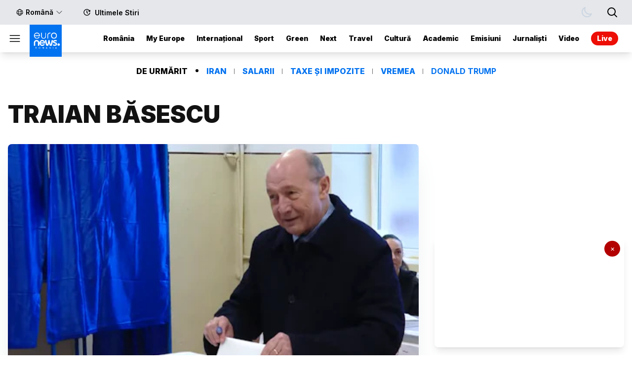

--- FILE ---
content_type: text/html; charset=utf-8
request_url: https://www.euronews.ro/taguri/traian-basescu
body_size: 30878
content:
<!DOCTYPE html><html lang="ro" class="h-full scroll-smooth"><head><meta charSet="utf-8"/><meta name="viewport" content="width=device-width, initial-scale=1"/><link rel="preload" as="image" href="/en.png"/><link rel="stylesheet" href="/_next/static/css/4c8cb0d0e31fea6d.css" data-precedence="next"/><link rel="stylesheet" href="/_next/static/css/91a06dec6043f491.css" data-precedence="next"/><link rel="stylesheet" href="/_next/static/css/7994772195da626e.css" data-precedence="next"/><link rel="stylesheet" href="/_next/static/css/b1e115277419c678.css" data-precedence="next"/><link rel="preload" as="script" fetchPriority="low" href="/_next/static/chunks/webpack-5b0b0b524f41c7c5.js"/><script src="/_next/static/chunks/fd9d1056-eeee78cc14bc7da7.js" async=""></script><script src="/_next/static/chunks/2117-1c57f6393ada8cc1.js" async=""></script><script src="/_next/static/chunks/main-app-be3d940aef6bd3eb.js" async=""></script><script src="/_next/static/chunks/2972-6023931da00ca09a.js" async=""></script><script src="/_next/static/chunks/app/taguri/%5B...tag%5D/error-4d1245f5be06b365.js" async=""></script><script src="/_next/static/chunks/8517-3542579dad36925a.js" async=""></script><script src="/_next/static/chunks/7330-410dce34286a71e0.js" async=""></script><script src="/_next/static/chunks/app/taguri/%5B...tag%5D/page-19a2e35c4a36326d.js" async=""></script><script src="/_next/static/chunks/5878-88fda7717061d399.js" async=""></script><script src="/_next/static/chunks/7859-2f5e6aa4b6b288cf.js" async=""></script><script src="/_next/static/chunks/6401-99e2d55bcde031fb.js" async=""></script><script src="/_next/static/chunks/6629-fe6c5720eea912d9.js" async=""></script><script src="/_next/static/chunks/1311-1142e7d5bb090f6a.js" async=""></script><script src="/_next/static/chunks/app/layout-76bd33bf5b08a993.js" async=""></script><script src="/_next/static/chunks/app/error-95badd2088df1824.js" async=""></script><script src="/_next/static/chunks/app/not-found-a295563329b5b92f.js" async=""></script><link rel="preload" href="https://pagead2.googlesyndication.com/pagead/js/adsbygoogle.js?client=ca-pub-1440169235615354" as="script" crossorigin=""/><title>euronews.ro: Știri de ultimă oră, breaking news, #AllViews</title><meta name="description" content="Euronews România: știri locale, naționale și internaționale în limba română. Branded affiliate Euronews. #AllViews"/><meta name="next-size-adjust"/><link sizes="16x16" type="image/png" rel="icon" href="https://www.datocms-assets.com/43475/1679916535-favicon-96x96.png?auto=format&amp;h=16&amp;w=16"/><link sizes="32x32" type="image/png" rel="icon" href="https://www.datocms-assets.com/43475/1679916535-favicon-96x96.png?auto=format&amp;h=32&amp;w=32"/><link sizes="96x96" type="image/png" rel="icon" href="https://www.datocms-assets.com/43475/1679916535-favicon-96x96.png?auto=format&amp;h=96&amp;w=96"/><link sizes="192x192" type="image/png" rel="icon" href="https://www.datocms-assets.com/43475/1679916535-favicon-96x96.png?auto=format&amp;h=192&amp;w=192"/><title class="hidden"></title><meta property="og:title" content="EuronewsRO"/><meta property="og:type" content="website"/><meta property="al:android:package" content="ro.euronews.euronews_mobile_app"/><meta property="al:android:url" content="euronews://article"/><meta property="al:android:app_name" content="Euronews"/><meta property="al:ios:app_store_id" content="5MNSBSSZN8"/><meta property="al:ios:url" content="euronews://article"/><meta property="al:ios:app_name" content="Euronews"/><link sizes="16x16" type="image/png" rel="icon" href="https://www.datocms-assets.com/43475/1679916535-favicon-96x96.png?auto=format&amp;h=16&amp;w=16"/><link sizes="32x32" type="image/png" rel="icon" href="https://www.datocms-assets.com/43475/1679916535-favicon-96x96.png?auto=format&amp;h=32&amp;w=32"/><link sizes="96x96" type="image/png" rel="icon" href="https://www.datocms-assets.com/43475/1679916535-favicon-96x96.png?auto=format&amp;h=96&amp;w=96"/><link sizes="192x192" type="image/png" rel="icon" href="https://www.datocms-assets.com/43475/1679916535-favicon-96x96.png?auto=format&amp;h=192&amp;w=192"/><title>TRAIAN BĂSESCU</title><meta property="og:title" content="TRAIAN BĂSESCU"/><meta name="twitter:title" content="TRAIAN BĂSESCU"/><meta name="description" content="Euronews România: știri locale, naționale și internaționale în limba română. Branded affiliate Euronews. #AllViews"/><meta property="og:description" content="Euronews România: știri locale, naționale și internaționale în limba română. Branded affiliate Euronews. #AllViews"/><meta name="twitter:description" content="Euronews România: știri locale, naționale și internaționale în limba română. Branded affiliate Euronews. #AllViews"/><meta property="og:image" content="https://www.datocms-assets.com/43475/1679916267-logo_euronews_stacked_white_on_blueneon_rgb.png?auto=format&amp;fit=max&amp;w=1200"/><meta property="og:image:width" content="811"/><meta property="og:image:height" content="811"/><meta name="twitter:image" content="https://www.datocms-assets.com/43475/1679916267-logo_euronews_stacked_white_on_blueneon_rgb.png?auto=format&amp;fit=max&amp;w=1200"/><meta property="og:locale" content="ro"/><meta property="og:type" content="article"/><meta property="og:site_name" content="euronews.ro: Știri de ultimă oră, breaking news, #AllViews"/><meta property="article:modified_time" content="2022-05-23T04:44:13Z"/><meta property="article:publisher" content="https://www.facebook.com/ro.euronews"/><meta name="twitter:card" content="summary_large_image"/><meta name="twitter:site" content="@euronewsro"/><title>TRAIAN BĂSESCU | Cele mai noi știri pe euronews.ro</title><meta/><meta/><meta/><meta/><meta/><meta name="cXenseParse:pageclass" content="frontpage"/><meta name="cXenseParse:url" content="https://www.euronews.ro/taguri/traian-basescu"/><script type="application/ld+json">{
            "@context": "https://schema.org",
            "@type": "WebSite",
            "name": "euronews.ro: Știri de ultimă oră, breaking news, #AllViews",
            "url": "https://www.euronews.ro/",
            "sameAs": [
              "https://www.facebook.com/ro.euronews",
              "https://www.instagram.com/euronews_romania/",
              "https://www.linkedin.com/company/euronews-romania"
            ],
            "potentialAction": {
              "@type": "SearchAction",
              "target": {
                "@type": "EntryPoint",
                "urlTemplate": "https://www.euronews.ro/cauta?search={search_term_string}"
              },
              "query-input": {
                "@type": "PropertyValueSpecification",
                "valueRequired": "http://schema.org/True",
                "valueName": "search_term_string"
              }
            }
          }</script><script src="/_next/static/chunks/polyfills-42372ed130431b0a.js" noModule=""></script></head><body class="__className_214d7f mt-[45px] bg-white text-grey-12 transition-all duration-300 dark:bg-grey-12 dark:text-grey-1 md:mt-0"><script>!function(){try{var d=document.documentElement,c=d.classList;c.remove('light','dark');var e=localStorage.getItem('theme');if('system'===e||(!e&&true)){var t='(prefers-color-scheme: dark)',m=window.matchMedia(t);if(m.media!==t||m.matches){d.style.colorScheme = 'dark';c.add('dark')}else{d.style.colorScheme = 'light';c.add('light')}}else if(e){c.add(e|| '')}if(e==='light'||e==='dark')d.style.colorScheme=e}catch(e){}}()</script><header class="fixed top-0 z-[100] flex h-[2.5rem] w-full transform-none flex-row items-center bg-white  transition duration-300 ease-in-out  dark:bg-dark md:relative md:left-0 md:h-[108px] md:justify-start  md:ps-0    md:flex-col"><div class="relative flex h-[3.5rem] lg:hidden "></div><div class="hidden w-full justify-between bg-[#e5e7eb] align-middle transition-all duration-300  ease-in-out  dark:bg-[#2b2b2b] md:h-[100px] lg:h-[50px]  md:flex "><div class="mx-auto flex w-full max-w-[80rem] justify-between px-4 xl:max-w-[80rem]  "><div class=" flex "><div class="hidden h-full items-center hover:fill-neon-blue hover:text-neon-blue dark:fill-white dark:text-white dark:hover:fill-neon-blue dark:hover:text-neon-blue lg:flex"><div class=" relative w-full "><button class=" flex w-full justify-between border border-grey-2 py-2 text-sm font-[600] transition-all duration-300  ease-in-out hover:text-neon-blue sm:flex sm:justify-between md:flex md:justify-between  lg:flex lg:justify-start lg:border-none " id="headlessui-menu-button-:Rl8psq:" type="button" aria-haspopup="menu" aria-expanded="false" data-headlessui-state=""><div class="ml-4 flex items-center justify-start "><svg xmlns="http://www.w3.org/2000/svg" fill="none" viewBox="0 0 24 24" stroke-width="1.5" class="mb-[1px] mr-[0.25rem] h-[16px] w-[16px] stroke-black transition-all duration-300 ease-in-out dark:stroke-white "><path stroke-linecap="round" stroke-linejoin="round" d="M12 21a9.004 9.004 0 008.716-6.747M12 21a9.004 9.004 0 01-8.716-6.747M12 21c2.485 0 4.5-4.03 4.5-9S14.485 3 12 3m0 18c-2.485 0-4.5-4.03-4.5-9S9.515 3 12 3m0 0a8.997 8.997 0 017.843 4.582M12 3a8.997 8.997 0 00-7.843 4.582m15.686 0A11.953 11.953 0 0112 10.5c-2.998 0-5.74-1.1-7.843-2.918m15.686 0A8.959 8.959 0 0121 12c0 .778-.099 1.533-.284 2.253m0 0A17.919 17.919 0 0112 16.5c-3.162 0-6.133-.815-8.716-2.247m0 0A9.015 9.015 0 013 12c0-1.605.42-3.113 1.157-4.418"></path></svg><p class="mr-[0.25rem] text-black transition-all  ease-in-out dark:text-white ">Română</p></div><div class="xs:justify-end transition-all duration-300 ease-in-out dark:text-white sm:justify-end md:justify-end lg:justify-start lg:pt-0.5 "><svg xmlns="http://www.w3.org/2000/svg" fill="none" viewBox="0 0 24 24" stroke-width="1.5" class="mr-4 h-[16px] w-[16px] stroke-black transition-all duration-300 ease-in-out dark:stroke-white "><path stroke-linecap="round" stroke-linejoin="round" d="M19.5 8.25l-7.5 7.5-7.5-7.5"></path></svg></div></button></div></div><ul class=" flex flex-row text-[14px] lg:ml-4  "><li class="w-full transition-all duration-300 ease-in-out   sm:hidden md:flex"><a class="flex text-black  md:flex xl:flex sm:hidden   flex flex-row items-center justify-center py-4 font-[600] transition-all duration-300 ease-in-out hover:fill-neon-blue hover:text-neon-blue dark:fill-white dark:text-white dark:hover:fill-grey-3 dark:hover:text-grey-3 xl:flex px-2" href="/ultimele-stiri"><span class="  md:h-4  md:w-4 lg:h-4 lg:w-4"><svg class="" xmlns="http://www.w3.org/2000/svg" viewBox="0 0 48 48" xmlnsv="https://vecta.io/nano" > <path d="M43.506 21.384l1.77-11.215c.036-.228-.067-.442-.266-.553s-.466-.103-.69.022l-12.2 6.75c-.225.125-.373.345-.386.574a.52.52 0 0 0 .064.286c.056.102.147.184.263.233l10.44 4.464c.194.083.433.065.637-.048s.347-.306.38-.514z"></path> <path d="M39.708 27.042l-.332 1.385c-2.44 8.478-11.324 13.4-19.802 10.95s-13.4-11.324-10.95-19.802 11.324-13.4 19.802-10.95c4.842 1.394 8.512 4.892 10.322 9.213 1.498.42 2.975.73 4.24-.104-2.004-6.057-6.86-11.054-13.455-12.954C18.92 1.725 7.837 7.852 4.78 18.467a20 20 0 0 0 13.686 24.752c10.616 3.055 21.697-3.072 24.753-13.686a20.09 20.09 0 0 0 .424-1.819c-1.025-.632-2.26-.856-3.936-.672zM24.02 11.74h0c-1.1-.001-2 .898-2.002 1.998l-.01 10.335c-.001 1.1.898 2 1.998 2.002h0c1.1.001 2-.898 2.002-1.998l.01-10.335c.001-1.1-.898-2-1.998-2.002z"></path> <path d="M30.933 31.403h0c.792-.763.816-2.036.052-2.828l-5.55-5.76c-.763-.792-2.036-.816-2.828-.052h0c-.792.763-.816 2.036-.052 2.828l5.55 5.76c.764.792 2.036.815 2.828.052zm12.647-3.18a2.02 2.02 0 0 1-2.496 1.38 2.02 2.02 0 0 1-1.38-2.496 2.02 2.02 0 0 1 2.496-1.38 2.02 2.02 0 0 1 1.38 2.496z"></path> </svg></span><p class="flex w-[100px] break-keep pl-2">Ultimele Stiri</p></a></li></ul></div><div class="my-auto ms-6 flex h-full align-middle "><div class=" mr-4 flex h-full items-center "></div><div class=" flex items-center"><div class="flex items-center justify-start lg:justify-center __className_b05820"><button type="button" class="mt-[1px] flex justify-center text-black focus:outline-none dark:text-slate-300  lg:mt-0 lg:px-2"><svg xmlns="http://www.w3.org/2000/svg" fill="none" viewBox="0 0 24 24" stroke-width="2" stroke="currentColor" class="mr-4 h-6 w-6 md:mr-0 md:h-[18px] md:w-[18px] md:hover:stroke-neon-blue lg:mr-1 lg:h-6 lg:w-6"><path stroke-linecap="round" stroke-linejoin="round" d="M21 21l-5.197-5.197m0 0A7.5 7.5 0 105.196 5.196a7.5 7.5 0 0010.607 10.607z"></path></svg><p class="hidden text-[14px] md:ml-2 md:flex  lg:hidden ">Caută...</p></button></div></div></div></div></div><div class=" z-[90] flex w-full items-center justify-between bg-white shadow-lg   transition-all duration-300 ease-in-out dark:bg-grey-12 dark:shadow-dark md:hidden md:border-b md:border-gray-300"><div class="flex "><div class="mx-4 mt-1 flex items-center "><div><svg xmlns="http://www.w3.org/2000/svg" fill="none" viewBox="0 0 24 24" stroke-width="1.5" stroke="currentColor" class="w-7 hover:cursor-pointer "><path stroke-linecap="round" stroke-linejoin="round" d="M3.75 6.75h16.5M3.75 12h16.5m-16.5 5.25h16.5"></path></svg><div class="fixed top-0 z-50 h-screen w-[70%] overflow-y-auto bg-white py-6  shadow-md transition-all duration-500 ease-in-out dark:bg-[#1a1a1a] md:h-auto md:w-[60%] lg:w-[25%] -left-full "><div class="pb-4 pl-4"><svg xmlns="http://www.w3.org/2000/svg" fill="none" viewBox="0 0 24 24" stroke-width="1.5" stroke="currentColor" class="w-7 text-black transition-all duration-300 ease-in-out hover:cursor-pointer hover:text-neon-blue dark:text-white "><path stroke-linecap="round" stroke-linejoin="round" d="m9.75 9.75 4.5 4.5m0-4.5-4.5 4.5M21 12a9 9 0 1 1-18 0 9 9 0 0 1 18 0Z"></path></svg></div><div class="justify-start pl-4 md:hidden"><div class="relative justify-center  md:flex md:px-10  lg:flex xl:flex 2xl:flex "><div class="mb-4 text-base font-bold md:hidden ">DE URMĂRIT</div><ul class="relative flex flex-wrap justify-start uppercase md:justify-center"><li class="mr-4 hidden font-sans font-bold text-black dark:text-white sm:grid-rows-1 md:mr-0 md:flex md:px-4">DE URMĂRIT</li><span class="hidden translate-y-[-20%] text-[#666767] md:flex xl:flex 2xl:flex">.</span><li class="relative mb-3 mr-4 rounded-2xl bg-neon-blue transition-all duration-500 ease-in-out md:mb-0 md:mr-0 md:bg-inherit md:after:absolute md:after:right-0 md:after:top-[30%] md:after:h-[11px] md:after:w-px md:after:bg-[#666767] md:after:content-[&quot;&quot;] dark:md:bg-inherit "><a class="block px-4 font-sans text-base font-bold text-white  md:text-neon-blue dark:md:text-white " href="/taguri/iran">IRAN</a></li><li class="relative mb-3 mr-4 rounded-2xl bg-neon-blue transition-all duration-500 ease-in-out md:mb-0 md:mr-0 md:bg-inherit md:after:absolute md:after:right-0 md:after:top-[30%] md:after:h-[11px] md:after:w-px md:after:bg-[#666767] md:after:content-[&quot;&quot;] dark:md:bg-inherit "><a class="block px-4 font-sans text-base font-bold text-white  md:text-neon-blue dark:md:text-white " href="/taguri/salarii">SALARII</a></li><li class="relative mb-3 mr-4 rounded-2xl bg-neon-blue transition-all duration-500 ease-in-out md:mb-0 md:mr-0 md:bg-inherit md:after:absolute md:after:right-0 md:after:top-[30%] md:after:h-[11px] md:after:w-px md:after:bg-[#666767] md:after:content-[&quot;&quot;] dark:md:bg-inherit "><a class="block px-4 font-sans text-base font-bold text-white  md:text-neon-blue dark:md:text-white " href="/taguri/taxe-impozite">TAXE ȘI IMPOZITE</a></li><li class="relative mb-3 mr-4 rounded-2xl bg-neon-blue transition-all duration-500 ease-in-out md:mb-0 md:mr-0 md:bg-inherit md:after:absolute md:after:right-0 md:after:top-[30%] md:after:h-[11px] md:after:w-px md:after:bg-[#666767] md:after:content-[&quot;&quot;] dark:md:bg-inherit "><a class="block px-4 font-sans text-base font-bold text-white  md:text-neon-blue dark:md:text-white " href="/taguri/vremea">VREMEA</a></li><li class="mb-3 mr-4 rounded-2xl bg-neon-blue  transition-all duration-500 ease-in-out md:mb-0 md:mr-0 md:bg-inherit  dark:md:bg-inherit"><a class="block px-4 font-sans text-base font-bold text-white md:text-neon-blue dark:md:text-white" href="/taguri/donald-trump">DONALD TRUMP</a></li></ul></div></div><div class="flex flex-col border-y-[1px]  border-grey-2 dark:border-grey-9"><span class=" border-b-[1px] border-grey-2 py-4 pl-4 dark:border-grey-9"><a class="text-[15px] font-bold  text-black transition-all duration-300 ease-in-out hover:text-neon-blue  dark:text-white" href="/categorii/romania">România</a></span><span class=" border-b-[1px] border-grey-2 py-4 pl-4 dark:border-grey-9"><a class="text-[15px] font-bold   text-black transition-all duration-300 ease-in-out hover:text-neon-blue  dark:text-white" href="/categorii/my-europe">My Europe</a></span><span class=" border-b-[1px] border-grey-2 py-4 pl-4 dark:border-grey-9"><a class="text-[15px] font-bold  text-black transition-all duration-300 ease-in-out hover:text-neon-blue  dark:text-white" href="/categorii/international">Internațional</a></span><span class=" border-b-[1px] border-grey-2 py-4 pl-4 dark:border-grey-9"><a class="text-[15px] font-bold  text-black transition-all duration-300 ease-in-out hover:text-neon-blue  dark:text-white" href="/categorii/sport">Sport</a></span><span class=" border-b-[1px] border-grey-2 py-4 pl-4 dark:border-grey-9"><a class="text-[15px] font-bold  text-black transition-all duration-300 ease-in-out hover:text-secondary-green  dark:text-white" href="/verticals/green">Green</a></span><span class=" border-b-[1px] border-grey-2 py-4 pl-4 dark:border-grey-9"><a class="text-[15px] font-bold  text-black transition-all duration-300 ease-in-out hover:text-secondary-yellow  dark:text-white" href="/verticals/next">Next</a></span><span class=" border-b-[1px] border-grey-2 py-4 pl-4 dark:border-grey-9"><a class="text-[15px] font-bold text-black transition-all duration-300 ease-in-out hover:text-secondary-orange  dark:text-white" href="/verticals/travel">Travel</a></span><span class=" border-b-[1px] border-grey-2 py-4 pl-4 dark:border-grey-9"><a class="text-[15px] font-bold text-black transition-all duration-300 ease-in-out hover:text-secondary-purple  dark:text-white" href="/verticals/cultura">Cultură</a></span><span class=" border-b-[1px] border-grey-2 py-4 pl-4 dark:border-grey-9"><a class="text-[15px] font-bold  border-gray-300 text-black transition-all duration-300 ease-in-out hover:text-neon-blue  dark:text-white" href="/topic/academic">Academic</a></span><span class=" border-b-[1px] border-grey-2 py-4 pl-4 dark:border-grey-9"><a class="text-[15px] font-bold  text-black transition-all duration-300 ease-in-out hover:text-neon-blue   dark:text-white" href="/programe">Emisiuni</a></span><span class=" border-b-[1px] border-grey-2 py-4 pl-4 dark:border-grey-9"><a class="text-[15px] font-bold  text-black transition-all duration-300 ease-in-out hover:text-neon-blue   dark:text-white" href="/jurnalisti">Jurnaliști</a></span></div><div class="block gap-4 pl-4 pt-4"><span class="flex pb-4"><span class="h-[1.125rem] w-[1.125rem] dark:fill-grey-4 "><svg  xmlns="http://www.w3.org/2000/svg" class="lg:w-[24px] lg:h-[24px] md:w-[18px] md:h-[18px]" viewBox="0 0 48 48" > <path d="M32.44,27.64,26.06,23.4a.42.42,0,0,0-.43,0,.44.44,0,0,0-.23.38v8.49a.44.44,0,0,0,.23.38.46.46,0,0,0,.2.05.48.48,0,0,0,.23-.07l6.38-4.25a.44.44,0,0,0,.18-.35A.44.44,0,0,0,32.44,27.64Z"></path> <path d="M38,18V38H18V18H38m2-4H16a2,2,0,0,0-2,2V40a2,2,0,0,0,2,2H40a2,2,0,0,0,2-2V16a2,2,0,0,0-2-2Z"></path> <path d="M32.1,6H8A2,2,0,0,0,6,8V32a2,2,0,0,0,4,0V10H32.1a2,2,0,0,0,0-4Z"></path> </svg></span><a class="ml-2 flex items-center  text-sm dark:text-grey-4 lg:ml-4 lg:mt-[3px] " href="/video">Video</a></span><span class="flex pb-4"><span class="h-[1.125rem] w-[1.125rem] dark:fill-grey-4 "><svg class=" lg:w-[24px] lg:h-[24px] md:w-[18px] md:h-[18px]" xmlns="http://www.w3.org/2000/svg" viewBox="0 0 48 48"  xmlnsv="https://vecta.io/nano"> <path d="M40.063 12v21.875h-32V12h32m2-4h-36c-1.1 0-2 .9-2 2v25.875c0 1.1.9 2 2 2h36c1.1 0 2-.9 2-2V10c0-1.1-.9-2-2-2h0zM29.34 22.52l-7.5-5c-.153-.102-.35-.1-.513-.025a.5.5 0 0 0-.264.441v10a.5.5 0 0 0 .264.441c.074.04.155.06.236.06.097 0 .194-.028.277-.084l7.5-5a.5.5 0 0 0 0-.832zM32 44H16a2 2 0 1 1 0-4h16a2 2 0 1 1 0 4z"></path> </svg></span><a class="ml-2 flex items-center  text-sm dark:text-grey-4 lg:ml-4 lg:mt-[3px] " href="/live">Live</a></span><span class="flex pb-4"><span class="h-[1.125rem] w-[1.125rem] dark:fill-grey-4 "><svg class=" lg:w-[24px] lg:h-[24px] md:w-[18px] md:h-[18px]" xmlns="http://www.w3.org/2000/svg" viewBox="0 0 48 48" xmlnsv="https://vecta.io/nano" > <path d="M43.506 21.384l1.77-11.215c.036-.228-.067-.442-.266-.553s-.466-.103-.69.022l-12.2 6.75c-.225.125-.373.345-.386.574a.52.52 0 0 0 .064.286c.056.102.147.184.263.233l10.44 4.464c.194.083.433.065.637-.048s.347-.306.38-.514z"></path> <path d="M39.708 27.042l-.332 1.385c-2.44 8.478-11.324 13.4-19.802 10.95s-13.4-11.324-10.95-19.802 11.324-13.4 19.802-10.95c4.842 1.394 8.512 4.892 10.322 9.213 1.498.42 2.975.73 4.24-.104-2.004-6.057-6.86-11.054-13.455-12.954C18.92 1.725 7.837 7.852 4.78 18.467a20 20 0 0 0 13.686 24.752c10.616 3.055 21.697-3.072 24.753-13.686a20.09 20.09 0 0 0 .424-1.819c-1.025-.632-2.26-.856-3.936-.672zM24.02 11.74h0c-1.1-.001-2 .898-2.002 1.998l-.01 10.335c-.001 1.1.898 2 1.998 2.002h0c1.1.001 2-.898 2.002-1.998l.01-10.335c.001-1.1-.898-2-1.998-2.002z"></path> <path d="M30.933 31.403h0c.792-.763.816-2.036.052-2.828l-5.55-5.76c-.763-.792-2.036-.816-2.828-.052h0c-.792.763-.816 2.036-.052 2.828l5.55 5.76c.764.792 2.036.815 2.828.052zm12.647-3.18a2.02 2.02 0 0 1-2.496 1.38 2.02 2.02 0 0 1-1.38-2.496 2.02 2.02 0 0 1 2.496-1.38 2.02 2.02 0 0 1 1.38 2.496z"></path> </svg></span><a class="ml-2 flex items-center  text-sm dark:text-grey-4 lg:ml-4 lg:mt-[3px] " href="/ultimele-stiri">Ultimele</a></span><span class="flex pb-4"><span class="h-[1.125rem] w-[1.125rem] dark:fill-grey-4 "><svg class=" lg:w-[24px] lg:h-[24px] md:w-[18px] md:h-[18px] " xmlns="http://www.w3.org/2000/svg" viewBox="0 0 48 48"> <path d="M15.79,25.89A6.46,6.46,0,0,1,15.12,23a6.52,6.52,0,0,1,11.23-4.53,9.5,9.5,0,0,1,3.39-.63,8.5,8.5,0,0,1,1.14.08,10.53,10.53,0,0,0-18.6,9.88A7.48,7.48,0,0,1,15.79,25.89Z"></path> <path d="M25.36,11.34h0a1.77,1.77,0,0,0,2.21-1.15L28,8.77a1.77,1.77,0,0,0-1.15-2.22h0A1.76,1.76,0,0,0,24.66,7.7l-.45,1.42A1.77,1.77,0,0,0,25.36,11.34Z"></path> <path d="M15.68,12.3h0a1.77,1.77,0,0,0,.75-2.38l-.68-1.33a1.77,1.77,0,0,0-2.38-.75h0a1.78,1.78,0,0,0-.76,2.38l.69,1.32A1.78,1.78,0,0,0,15.68,12.3Z"></path> <path d="M33,17.35h0a1.76,1.76,0,0,0,2.38.76l1.33-.69A1.77,1.77,0,0,0,37.43,15h0a1.77,1.77,0,0,0-2.38-.75L33.73,15A1.77,1.77,0,0,0,33,17.35Z"></path> <path className="cls-1" d="M6.05,32h0a1.76,1.76,0,0,0,2.38.75L9.75,32a1.76,1.76,0,0,0,.75-2.38h0a1.77,1.77,0,0,0-2.38-.75l-1.32.69A1.77,1.77,0,0,0,6.05,32Z" ></path> <path d="M39.11,31.51c-.12,0-.23,0-.34,0a8.72,8.72,0,0,0,.34-2.41,8.86,8.86,0,0,0-17.66-1.08,6.89,6.89,0,0,0-2.58-.5,7,7,0,0,0,0,13.92,6.34,6.34,0,0,0,.76,0H39.09v-.06h0a4.94,4.94,0,0,0,0-9.88Z"></path> <path d="M9.41,19.92h0a1.77,1.77,0,0,0-1.15-2.21l-1.42-.45a1.77,1.77,0,0,0-2.22,1.15h0a1.77,1.77,0,0,0,1.15,2.21l1.42.45A1.76,1.76,0,0,0,9.41,19.92Z"></path> </svg></span><a class="ml-2 flex items-center  text-sm dark:text-grey-4 lg:ml-4 lg:mt-[3px] " href="https://www.euronews.com/weather/europe/romania">Meteo</a></span></div><div class="mt-4 flex px-4 lg:hidden "><div class=" relative w-full "><button class=" flex w-full justify-between border border-grey-2 py-2 text-sm font-[600] transition-all duration-300  ease-in-out hover:text-neon-blue sm:flex sm:justify-between md:flex md:justify-between  lg:flex lg:justify-start lg:border-none " id="headlessui-menu-button-:Rr5cpsq:" type="button" aria-haspopup="menu" aria-expanded="false" data-headlessui-state=""><div class="ml-4 flex items-center justify-start "><svg xmlns="http://www.w3.org/2000/svg" fill="none" viewBox="0 0 24 24" stroke-width="1.5" class="mb-[1px] mr-[0.25rem] h-[16px] w-[16px] stroke-black transition-all duration-300 ease-in-out dark:stroke-white "><path stroke-linecap="round" stroke-linejoin="round" d="M12 21a9.004 9.004 0 008.716-6.747M12 21a9.004 9.004 0 01-8.716-6.747M12 21c2.485 0 4.5-4.03 4.5-9S14.485 3 12 3m0 18c-2.485 0-4.5-4.03-4.5-9S9.515 3 12 3m0 0a8.997 8.997 0 017.843 4.582M12 3a8.997 8.997 0 00-7.843 4.582m15.686 0A11.953 11.953 0 0112 10.5c-2.998 0-5.74-1.1-7.843-2.918m15.686 0A8.959 8.959 0 0121 12c0 .778-.099 1.533-.284 2.253m0 0A17.919 17.919 0 0112 16.5c-3.162 0-6.133-.815-8.716-2.247m0 0A9.015 9.015 0 013 12c0-1.605.42-3.113 1.157-4.418"></path></svg><p class="mr-[0.25rem] text-black transition-all  ease-in-out dark:text-white ">Română</p></div><div class="xs:justify-end transition-all duration-300 ease-in-out dark:text-white sm:justify-end md:justify-end lg:justify-start lg:pt-0.5 "><svg xmlns="http://www.w3.org/2000/svg" fill="none" viewBox="0 0 24 24" stroke-width="1.5" class="mr-4 h-[16px] w-[16px] stroke-black transition-all duration-300 ease-in-out dark:stroke-white "><path stroke-linecap="round" stroke-linejoin="round" d="M19.5 8.25l-7.5 7.5-7.5-7.5"></path></svg></div></button></div></div><div><div class=" mt-6 block justify-start pl-4 "><p class="flex justify-start pl-1 text-[16px] font-bold text-black dark:text-grey-3 ">Urmărește-ne</p><ul class=" mt-[0.5rem] flex justify-start pb-4 md:mt-0  md:py-[1.25rem]   lg:py-5 "><li><a target="_blank" href="https://www.facebook.com/ro.euronews"><span class=" hover:scale-110 transition-all duration-300 ease-in-out dark:fill-white block "><svg xmlns="http://www.w3.org/2000/svg" x="0px" y="0px" width="32" height="32" viewBox="0 0 48 48"><path d="M24,4C12.972,4,4,12.972,4,24c0,10.006,7.394,18.295,17,19.75V29h-4c-0.552,0-1-0.447-1-1v-3c0-0.553,0.448-1,1-1h4v-3.632	C21,15.617,23.427,13,27.834,13c1.786,0,3.195,0.124,3.254,0.129C31.604,13.175,32,13.607,32,14.125V17.5c0,0.553-0.448,1-1,1h-2	c-1.103,0-2,0.897-2,2V24h4c0.287,0,0.56,0.123,0.75,0.338c0.19,0.216,0.278,0.502,0.243,0.786l-0.375,3	C31.555,28.624,31.129,29,30.625,29H27v14.75c9.606-1.455,17-9.744,17-19.75C44,12.972,35.028,4,24,4z"></path></svg></span></a></li><li><a target="_blank" href="https://www.instagram.com/euronews_romania/"><span class=" hover:scale-110 transition-all duration-300 ease-in-out dark:fill-white block "><svg xmlns="http://www.w3.org/2000/svg" x="0px" y="0px" width="32" height="32" viewBox="0 0 48 48"><path d="M 16.5 5 C 10.159 5 5 10.159 5 16.5 L 5 31.5 C 5 37.841 10.159 43 16.5 43 L 31.5 43 C 37.841 43 43 37.841 43 31.5 L 43 16.5 C 43 10.159 37.841 5 31.5 5 L 16.5 5 z M 34 12 C 35.105 12 36 12.895 36 14 C 36 15.104 35.105 16 34 16 C 32.895 16 32 15.104 32 14 C 32 12.895 32.895 12 34 12 z M 24 14 C 29.514 14 34 18.486 34 24 C 34 29.514 29.514 34 24 34 C 18.486 34 14 29.514 14 24 C 14 18.486 18.486 14 24 14 z M 24 17 A 7 7 0 1 0 24 31 A 7 7 0 1 0 24 17 z"></path></svg></span></a></li><li><a target="_blank" href="https://twitter.com/euronewsro"><span class=" hover:scale-110 transition-all duration-300 ease-in-out dark:fill-white block "><svg xmlns="http://www.w3.org/2000/svg" x="0px" y="0px" width="32" height="32" viewBox="0 0 48 48"><path d="M 12.5 6 C 8.916 6 6 8.916 6 12.5 L 6 35.5 C 6 39.084 8.916 42 12.5 42 L 35.5 42 C 39.084 42 42 39.084 42 35.5 L 42 12.5 C 42 8.916 39.084 6 35.5 6 L 12.5 6 z M 13.828125 14 L 20.265625 14 L 25.123047 20.943359 L 31.136719 14 L 33.136719 14 L 26.025391 22.234375 L 34.257812 34 L 27.820312 34 L 22.470703 26.351562 L 15.865234 34 L 13.822266 34 L 21.564453 25.056641 L 13.828125 14 z M 16.935547 15.695312 L 28.587891 32.304688 L 31.150391 32.304688 L 19.498047 15.695312 L 16.935547 15.695312 z"></path></svg></span></a></li><li><a target="_blank" href="https://www.youtube.com/euronewsro"><span class=" hover:scale-110 transition-all duration-300 ease-in-out dark:fill-white block "><svg xmlns="http://www.w3.org/2000/svg" x="0px" y="0px" width="32" height="32" viewBox="0 0 48 48"><path d="M 23.857422 8.5 C 17.504717 8.5 11.602344 8.9526234 8.234375 9.65625 A 1.50015 1.50015 0 0 0 8.2128906 9.6621094 C 5.6754768 10.230693 3.2861897 12.048234 2.7832031 14.894531 A 1.50015 1.50015 0 0 0 2.78125 14.90625 C 2.394836 17.200265 2 20.190694 2 24.5 C 2 28.801151 2.3961903 31.712324 2.8847656 34.126953 C 3.4000756 36.889296 5.7342165 38.761817 8.3105469 39.337891 A 1.50015 1.50015 0 0 0 8.3476562 39.347656 C 11.86271 40.040284 17.598467 40.5 23.951172 40.5 C 30.303877 40.5 36.042686 40.04028 39.558594 39.347656 A 1.50015 1.50015 0 0 0 39.595703 39.337891 C 42.133117 38.769306 44.522404 36.951766 45.025391 34.105469 A 1.50015 1.50015 0 0 0 45.029297 34.083984 C 45.409789 31.743169 45.902812 28.755621 46 24.439453 A 1.50015 1.50015 0 0 0 46 24.40625 C 46 20.087697 45.50571 17.078675 45.023438 14.695312 C 44.512192 11.927074 42.175378 10.049478 39.595703 9.4726562 A 1.50015 1.50015 0 0 0 39.476562 9.4511719 C 36.0464 8.9689502 30.211115 8.5 23.857422 8.5 z M 20.15625 17.001953 C 20.526656 16.994297 20.909531 17.081906 21.269531 17.285156 L 29.873047 22.146484 C 31.324047 22.966484 31.324047 25.035469 29.873047 25.855469 L 21.269531 30.716797 C 19.830531 31.528797 18.037109 30.500328 18.037109 28.861328 L 18.037109 19.138672 C 18.037109 17.909422 19.045031 17.024922 20.15625 17.001953 z"></path></svg></span></a></li><li><a target="_blank" href="https://www.tiktok.com/@euronews.romania"><span class=" hover:scale-110 transition-all duration-300 ease-in-out dark:fill-white block "><svg xmlns="http://www.w3.org/2000/svg" x="0px" y="0px" width="32" height="32" viewBox="0 0 48 48"><path d="M 11.5 6 C 8.4802259 6 6 8.4802259 6 11.5 L 6 36.5 C 6 39.519774 8.4802259 42 11.5 42 L 36.5 42 C 39.519774 42 42 39.519774 42 36.5 L 42 11.5 C 42 8.4802259 39.519774 6 36.5 6 L 11.5 6 z M 27.5 11 C 28.33 11 29 11.67 29 12.5 C 29 15.53 31.47 18 34.5 18 C 35.33 18 36 18.67 36 19.5 C 36 20.33 35.33 21 34.5 21 C 32.4 21 30.48 20.240469 29 18.980469 L 29 29 C 29 33.41 25.41 37 21 37 C 16.59 37 13 33.41 13 29 C 13 24.59 16.59 21 21 21 C 21.21 21 21.419141 21.009531 21.619141 21.019531 C 22.449141 21.089531 23.07 21.810859 23 22.630859 C 22.94 23.460859 22.220625 24.079531 21.390625 24.019531 C 21.260625 24.009531 21.13 24 21 24 C 18.24 24 16 26.24 16 29 C 16 31.76 18.24 34 21 34 C 23.76 34 26 31.76 26 29 L 26 12.5 C 26 11.67 26.67 11 27.5 11 z"></path></svg></span></a></li></ul></div></div></div></div></div><a class="" href="/"><img src="/en.png" class="  h-[48px] " alt="Logo"/></a></div><div class=" flex"><div class="flex items-center justify-start lg:justify-center __className_b05820"><button type="button" class="mt-[1px] flex justify-center text-black focus:outline-none dark:text-slate-300  lg:mt-0 lg:px-2"><svg xmlns="http://www.w3.org/2000/svg" fill="none" viewBox="0 0 24 24" stroke-width="2" stroke="currentColor" class="mr-4 h-6 w-6 md:mr-0 md:h-[18px] md:w-[18px] md:hover:stroke-neon-blue lg:mr-1 lg:h-6 lg:w-6"><path stroke-linecap="round" stroke-linejoin="round" d="M21 21l-5.197-5.197m0 0A7.5 7.5 0 105.196 5.196a7.5 7.5 0 0010.607 10.607z"></path></svg><p class="hidden text-[14px] md:ml-2 md:flex  lg:hidden ">Caută...</p></button></div><a class="mr-4 flex items-center" href="/live"><svg xmlns="http://www.w3.org/2000/svg" viewBox="0 0 48 48" width="24" height="24"><path d="M40.063 12v21.875h-32V12h32m2-4h-36c-1.1 0-2 .9-2 2v25.875c0 1.1.9 2 2 2h36c1.1 0 2-.9 2-2V10c0-1.1-.9-2-2-2zM29.34 22.52l-7.5-5a.53.53 0 0 0-.513-.025.5.5 0 0 0-.264.441v10a.5.5 0 0 0 .264.441.496.496 0 0 0 .513-.024l7.5-5a.5.5 0 0 0 0-.832zM32 44H16a2 2 0 1 1 0-4h16a2 2 0 1 1 0 4z" fill="#00202f" class="dark:fill-white"></path></svg></a><a class="mr-4 flex items-center" href="/ultimele-stiri"><svg xmlns="http://www.w3.org/2000/svg" viewBox="0 0 48 48" width="24" height="24"><path d="M30.56 17.57a.67.67 0 0 0-.36.53.58.58 0 0 0 .06.26.45.45 0 0 0 .24.21l9.55 4.12a.7.7 0 0 0 .89-.44s0-.05 0-.08l1.62-10.25a.48.48 0 0 0-.24-.54.6.6 0 0 0-.63 0l-3.28 1.81-.41.21a17.93 17.93 0 1 0 3.15 14 1.79 1.79 0 1 0-3.51-.67 14.36 14.36 0 1 1-2.79-11.51l-.64.35Z" fill="#00202f" class="dark:fill-white"></path><path d="M28.91 31.38a1.86 1.86 0 0 1-1.29-.53l-5.35-5.36a1.82 1.82 0 0 1-.54-1.29v-9.26a1.82 1.82 0 0 1 3.64 0v8.51l4.83 4.82a1.82 1.82 0 0 1-1.29 3.11Z" fill="#00202f" class="dark:fill-white"></path></svg></a><div class=" mb-2 mr-4 flex h-full items-center "></div></div></div><div class="false z-40 hidden self-stretch bg-white shadow-lg transition-all duration-300 ease-in-out dark:bg-[#1a1a1a] dark:shadow-article   md:flex"><nav class="mx-auto hidden h-[3.5rem] w-full max-w-[80rem] justify-between text-sm md:flex md:px-4 md:font-bold  "><div class=" flex items-center "><div class="mr-4"><div><svg xmlns="http://www.w3.org/2000/svg" fill="none" viewBox="0 0 24 24" stroke-width="1.5" stroke="currentColor" class="w-7 hover:cursor-pointer "><path stroke-linecap="round" stroke-linejoin="round" d="M3.75 6.75h16.5M3.75 12h16.5m-16.5 5.25h16.5"></path></svg><div class="fixed top-0 z-50 h-screen w-[70%] overflow-y-auto bg-white py-6  shadow-md transition-all duration-500 ease-in-out dark:bg-[#1a1a1a] md:h-auto md:w-[60%] lg:w-[25%] -left-full "><div class="pb-4 pl-4"><svg xmlns="http://www.w3.org/2000/svg" fill="none" viewBox="0 0 24 24" stroke-width="1.5" stroke="currentColor" class="w-7 text-black transition-all duration-300 ease-in-out hover:cursor-pointer hover:text-neon-blue dark:text-white "><path stroke-linecap="round" stroke-linejoin="round" d="m9.75 9.75 4.5 4.5m0-4.5-4.5 4.5M21 12a9 9 0 1 1-18 0 9 9 0 0 1 18 0Z"></path></svg></div><div class="justify-start pl-4 md:hidden"><div class="relative justify-center  md:flex md:px-10  lg:flex xl:flex 2xl:flex "><div class="mb-4 text-base font-bold md:hidden ">DE URMĂRIT</div><ul class="relative flex flex-wrap justify-start uppercase md:justify-center"><li class="mr-4 hidden font-sans font-bold text-black dark:text-white sm:grid-rows-1 md:mr-0 md:flex md:px-4">DE URMĂRIT</li><span class="hidden translate-y-[-20%] text-[#666767] md:flex xl:flex 2xl:flex">.</span><li class="relative mb-3 mr-4 rounded-2xl bg-neon-blue transition-all duration-500 ease-in-out md:mb-0 md:mr-0 md:bg-inherit md:after:absolute md:after:right-0 md:after:top-[30%] md:after:h-[11px] md:after:w-px md:after:bg-[#666767] md:after:content-[&quot;&quot;] dark:md:bg-inherit "><a class="block px-4 font-sans text-base font-bold text-white  md:text-neon-blue dark:md:text-white " href="/taguri/iran">IRAN</a></li><li class="relative mb-3 mr-4 rounded-2xl bg-neon-blue transition-all duration-500 ease-in-out md:mb-0 md:mr-0 md:bg-inherit md:after:absolute md:after:right-0 md:after:top-[30%] md:after:h-[11px] md:after:w-px md:after:bg-[#666767] md:after:content-[&quot;&quot;] dark:md:bg-inherit "><a class="block px-4 font-sans text-base font-bold text-white  md:text-neon-blue dark:md:text-white " href="/taguri/salarii">SALARII</a></li><li class="relative mb-3 mr-4 rounded-2xl bg-neon-blue transition-all duration-500 ease-in-out md:mb-0 md:mr-0 md:bg-inherit md:after:absolute md:after:right-0 md:after:top-[30%] md:after:h-[11px] md:after:w-px md:after:bg-[#666767] md:after:content-[&quot;&quot;] dark:md:bg-inherit "><a class="block px-4 font-sans text-base font-bold text-white  md:text-neon-blue dark:md:text-white " href="/taguri/taxe-impozite">TAXE ȘI IMPOZITE</a></li><li class="relative mb-3 mr-4 rounded-2xl bg-neon-blue transition-all duration-500 ease-in-out md:mb-0 md:mr-0 md:bg-inherit md:after:absolute md:after:right-0 md:after:top-[30%] md:after:h-[11px] md:after:w-px md:after:bg-[#666767] md:after:content-[&quot;&quot;] dark:md:bg-inherit "><a class="block px-4 font-sans text-base font-bold text-white  md:text-neon-blue dark:md:text-white " href="/taguri/vremea">VREMEA</a></li><li class="mb-3 mr-4 rounded-2xl bg-neon-blue  transition-all duration-500 ease-in-out md:mb-0 md:mr-0 md:bg-inherit  dark:md:bg-inherit"><a class="block px-4 font-sans text-base font-bold text-white md:text-neon-blue dark:md:text-white" href="/taguri/donald-trump">DONALD TRUMP</a></li></ul></div></div><div class="flex flex-col border-y-[1px]  border-grey-2 dark:border-grey-9"><span class=" border-b-[1px] border-grey-2 py-4 pl-4 dark:border-grey-9"><a class="text-[15px] font-bold  text-black transition-all duration-300 ease-in-out hover:text-neon-blue  dark:text-white" href="/categorii/romania">România</a></span><span class=" border-b-[1px] border-grey-2 py-4 pl-4 dark:border-grey-9"><a class="text-[15px] font-bold   text-black transition-all duration-300 ease-in-out hover:text-neon-blue  dark:text-white" href="/categorii/my-europe">My Europe</a></span><span class=" border-b-[1px] border-grey-2 py-4 pl-4 dark:border-grey-9"><a class="text-[15px] font-bold  text-black transition-all duration-300 ease-in-out hover:text-neon-blue  dark:text-white" href="/categorii/international">Internațional</a></span><span class=" border-b-[1px] border-grey-2 py-4 pl-4 dark:border-grey-9"><a class="text-[15px] font-bold  text-black transition-all duration-300 ease-in-out hover:text-neon-blue  dark:text-white" href="/categorii/sport">Sport</a></span><span class=" border-b-[1px] border-grey-2 py-4 pl-4 dark:border-grey-9"><a class="text-[15px] font-bold  text-black transition-all duration-300 ease-in-out hover:text-secondary-green  dark:text-white" href="/verticals/green">Green</a></span><span class=" border-b-[1px] border-grey-2 py-4 pl-4 dark:border-grey-9"><a class="text-[15px] font-bold  text-black transition-all duration-300 ease-in-out hover:text-secondary-yellow  dark:text-white" href="/verticals/next">Next</a></span><span class=" border-b-[1px] border-grey-2 py-4 pl-4 dark:border-grey-9"><a class="text-[15px] font-bold text-black transition-all duration-300 ease-in-out hover:text-secondary-orange  dark:text-white" href="/verticals/travel">Travel</a></span><span class=" border-b-[1px] border-grey-2 py-4 pl-4 dark:border-grey-9"><a class="text-[15px] font-bold text-black transition-all duration-300 ease-in-out hover:text-secondary-purple  dark:text-white" href="/verticals/cultura">Cultură</a></span><span class=" border-b-[1px] border-grey-2 py-4 pl-4 dark:border-grey-9"><a class="text-[15px] font-bold  border-gray-300 text-black transition-all duration-300 ease-in-out hover:text-neon-blue  dark:text-white" href="/topic/academic">Academic</a></span><span class=" border-b-[1px] border-grey-2 py-4 pl-4 dark:border-grey-9"><a class="text-[15px] font-bold  text-black transition-all duration-300 ease-in-out hover:text-neon-blue   dark:text-white" href="/programe">Emisiuni</a></span><span class=" border-b-[1px] border-grey-2 py-4 pl-4 dark:border-grey-9"><a class="text-[15px] font-bold  text-black transition-all duration-300 ease-in-out hover:text-neon-blue   dark:text-white" href="/jurnalisti">Jurnaliști</a></span></div><div class="block gap-4 pl-4 pt-4"><span class="flex pb-4"><span class="h-[1.125rem] w-[1.125rem] dark:fill-grey-4 "><svg  xmlns="http://www.w3.org/2000/svg" class="lg:w-[24px] lg:h-[24px] md:w-[18px] md:h-[18px]" viewBox="0 0 48 48" > <path d="M32.44,27.64,26.06,23.4a.42.42,0,0,0-.43,0,.44.44,0,0,0-.23.38v8.49a.44.44,0,0,0,.23.38.46.46,0,0,0,.2.05.48.48,0,0,0,.23-.07l6.38-4.25a.44.44,0,0,0,.18-.35A.44.44,0,0,0,32.44,27.64Z"></path> <path d="M38,18V38H18V18H38m2-4H16a2,2,0,0,0-2,2V40a2,2,0,0,0,2,2H40a2,2,0,0,0,2-2V16a2,2,0,0,0-2-2Z"></path> <path d="M32.1,6H8A2,2,0,0,0,6,8V32a2,2,0,0,0,4,0V10H32.1a2,2,0,0,0,0-4Z"></path> </svg></span><a class="ml-2 flex items-center  text-sm dark:text-grey-4 lg:ml-4 lg:mt-[3px] " href="/video">Video</a></span><span class="flex pb-4"><span class="h-[1.125rem] w-[1.125rem] dark:fill-grey-4 "><svg class=" lg:w-[24px] lg:h-[24px] md:w-[18px] md:h-[18px]" xmlns="http://www.w3.org/2000/svg" viewBox="0 0 48 48"  xmlnsv="https://vecta.io/nano"> <path d="M40.063 12v21.875h-32V12h32m2-4h-36c-1.1 0-2 .9-2 2v25.875c0 1.1.9 2 2 2h36c1.1 0 2-.9 2-2V10c0-1.1-.9-2-2-2h0zM29.34 22.52l-7.5-5c-.153-.102-.35-.1-.513-.025a.5.5 0 0 0-.264.441v10a.5.5 0 0 0 .264.441c.074.04.155.06.236.06.097 0 .194-.028.277-.084l7.5-5a.5.5 0 0 0 0-.832zM32 44H16a2 2 0 1 1 0-4h16a2 2 0 1 1 0 4z"></path> </svg></span><a class="ml-2 flex items-center  text-sm dark:text-grey-4 lg:ml-4 lg:mt-[3px] " href="/live">Live</a></span><span class="flex pb-4"><span class="h-[1.125rem] w-[1.125rem] dark:fill-grey-4 "><svg class=" lg:w-[24px] lg:h-[24px] md:w-[18px] md:h-[18px]" xmlns="http://www.w3.org/2000/svg" viewBox="0 0 48 48" xmlnsv="https://vecta.io/nano" > <path d="M43.506 21.384l1.77-11.215c.036-.228-.067-.442-.266-.553s-.466-.103-.69.022l-12.2 6.75c-.225.125-.373.345-.386.574a.52.52 0 0 0 .064.286c.056.102.147.184.263.233l10.44 4.464c.194.083.433.065.637-.048s.347-.306.38-.514z"></path> <path d="M39.708 27.042l-.332 1.385c-2.44 8.478-11.324 13.4-19.802 10.95s-13.4-11.324-10.95-19.802 11.324-13.4 19.802-10.95c4.842 1.394 8.512 4.892 10.322 9.213 1.498.42 2.975.73 4.24-.104-2.004-6.057-6.86-11.054-13.455-12.954C18.92 1.725 7.837 7.852 4.78 18.467a20 20 0 0 0 13.686 24.752c10.616 3.055 21.697-3.072 24.753-13.686a20.09 20.09 0 0 0 .424-1.819c-1.025-.632-2.26-.856-3.936-.672zM24.02 11.74h0c-1.1-.001-2 .898-2.002 1.998l-.01 10.335c-.001 1.1.898 2 1.998 2.002h0c1.1.001 2-.898 2.002-1.998l.01-10.335c.001-1.1-.898-2-1.998-2.002z"></path> <path d="M30.933 31.403h0c.792-.763.816-2.036.052-2.828l-5.55-5.76c-.763-.792-2.036-.816-2.828-.052h0c-.792.763-.816 2.036-.052 2.828l5.55 5.76c.764.792 2.036.815 2.828.052zm12.647-3.18a2.02 2.02 0 0 1-2.496 1.38 2.02 2.02 0 0 1-1.38-2.496 2.02 2.02 0 0 1 2.496-1.38 2.02 2.02 0 0 1 1.38 2.496z"></path> </svg></span><a class="ml-2 flex items-center  text-sm dark:text-grey-4 lg:ml-4 lg:mt-[3px] " href="/ultimele-stiri">Ultimele</a></span><span class="flex pb-4"><span class="h-[1.125rem] w-[1.125rem] dark:fill-grey-4 "><svg class=" lg:w-[24px] lg:h-[24px] md:w-[18px] md:h-[18px] " xmlns="http://www.w3.org/2000/svg" viewBox="0 0 48 48"> <path d="M15.79,25.89A6.46,6.46,0,0,1,15.12,23a6.52,6.52,0,0,1,11.23-4.53,9.5,9.5,0,0,1,3.39-.63,8.5,8.5,0,0,1,1.14.08,10.53,10.53,0,0,0-18.6,9.88A7.48,7.48,0,0,1,15.79,25.89Z"></path> <path d="M25.36,11.34h0a1.77,1.77,0,0,0,2.21-1.15L28,8.77a1.77,1.77,0,0,0-1.15-2.22h0A1.76,1.76,0,0,0,24.66,7.7l-.45,1.42A1.77,1.77,0,0,0,25.36,11.34Z"></path> <path d="M15.68,12.3h0a1.77,1.77,0,0,0,.75-2.38l-.68-1.33a1.77,1.77,0,0,0-2.38-.75h0a1.78,1.78,0,0,0-.76,2.38l.69,1.32A1.78,1.78,0,0,0,15.68,12.3Z"></path> <path d="M33,17.35h0a1.76,1.76,0,0,0,2.38.76l1.33-.69A1.77,1.77,0,0,0,37.43,15h0a1.77,1.77,0,0,0-2.38-.75L33.73,15A1.77,1.77,0,0,0,33,17.35Z"></path> <path className="cls-1" d="M6.05,32h0a1.76,1.76,0,0,0,2.38.75L9.75,32a1.76,1.76,0,0,0,.75-2.38h0a1.77,1.77,0,0,0-2.38-.75l-1.32.69A1.77,1.77,0,0,0,6.05,32Z" ></path> <path d="M39.11,31.51c-.12,0-.23,0-.34,0a8.72,8.72,0,0,0,.34-2.41,8.86,8.86,0,0,0-17.66-1.08,6.89,6.89,0,0,0-2.58-.5,7,7,0,0,0,0,13.92,6.34,6.34,0,0,0,.76,0H39.09v-.06h0a4.94,4.94,0,0,0,0-9.88Z"></path> <path d="M9.41,19.92h0a1.77,1.77,0,0,0-1.15-2.21l-1.42-.45a1.77,1.77,0,0,0-2.22,1.15h0a1.77,1.77,0,0,0,1.15,2.21l1.42.45A1.76,1.76,0,0,0,9.41,19.92Z"></path> </svg></span><a class="ml-2 flex items-center  text-sm dark:text-grey-4 lg:ml-4 lg:mt-[3px] " href="https://www.euronews.com/weather/europe/romania">Meteo</a></span></div><div class="mt-4 flex px-4 lg:hidden "><div class=" relative w-full "><button class=" flex w-full justify-between border border-grey-2 py-2 text-sm font-[600] transition-all duration-300  ease-in-out hover:text-neon-blue sm:flex sm:justify-between md:flex md:justify-between  lg:flex lg:justify-start lg:border-none " id="headlessui-menu-button-:Rr5gpsq:" type="button" aria-haspopup="menu" aria-expanded="false" data-headlessui-state=""><div class="ml-4 flex items-center justify-start "><svg xmlns="http://www.w3.org/2000/svg" fill="none" viewBox="0 0 24 24" stroke-width="1.5" class="mb-[1px] mr-[0.25rem] h-[16px] w-[16px] stroke-black transition-all duration-300 ease-in-out dark:stroke-white "><path stroke-linecap="round" stroke-linejoin="round" d="M12 21a9.004 9.004 0 008.716-6.747M12 21a9.004 9.004 0 01-8.716-6.747M12 21c2.485 0 4.5-4.03 4.5-9S14.485 3 12 3m0 18c-2.485 0-4.5-4.03-4.5-9S9.515 3 12 3m0 0a8.997 8.997 0 017.843 4.582M12 3a8.997 8.997 0 00-7.843 4.582m15.686 0A11.953 11.953 0 0112 10.5c-2.998 0-5.74-1.1-7.843-2.918m15.686 0A8.959 8.959 0 0121 12c0 .778-.099 1.533-.284 2.253m0 0A17.919 17.919 0 0112 16.5c-3.162 0-6.133-.815-8.716-2.247m0 0A9.015 9.015 0 013 12c0-1.605.42-3.113 1.157-4.418"></path></svg><p class="mr-[0.25rem] text-black transition-all  ease-in-out dark:text-white ">Română</p></div><div class="xs:justify-end transition-all duration-300 ease-in-out dark:text-white sm:justify-end md:justify-end lg:justify-start lg:pt-0.5 "><svg xmlns="http://www.w3.org/2000/svg" fill="none" viewBox="0 0 24 24" stroke-width="1.5" class="mr-4 h-[16px] w-[16px] stroke-black transition-all duration-300 ease-in-out dark:stroke-white "><path stroke-linecap="round" stroke-linejoin="round" d="M19.5 8.25l-7.5 7.5-7.5-7.5"></path></svg></div></button></div></div><div><div class=" mt-6 block justify-start pl-4 "><p class="flex justify-start pl-1 text-[16px] font-bold text-black dark:text-grey-3 ">Urmărește-ne</p><ul class=" mt-[0.5rem] flex justify-start pb-4 md:mt-0  md:py-[1.25rem]   lg:py-5 "><li><a target="_blank" href="https://www.facebook.com/ro.euronews"><span class=" hover:scale-110 transition-all duration-300 ease-in-out dark:fill-white block "><svg xmlns="http://www.w3.org/2000/svg" x="0px" y="0px" width="32" height="32" viewBox="0 0 48 48"><path d="M24,4C12.972,4,4,12.972,4,24c0,10.006,7.394,18.295,17,19.75V29h-4c-0.552,0-1-0.447-1-1v-3c0-0.553,0.448-1,1-1h4v-3.632	C21,15.617,23.427,13,27.834,13c1.786,0,3.195,0.124,3.254,0.129C31.604,13.175,32,13.607,32,14.125V17.5c0,0.553-0.448,1-1,1h-2	c-1.103,0-2,0.897-2,2V24h4c0.287,0,0.56,0.123,0.75,0.338c0.19,0.216,0.278,0.502,0.243,0.786l-0.375,3	C31.555,28.624,31.129,29,30.625,29H27v14.75c9.606-1.455,17-9.744,17-19.75C44,12.972,35.028,4,24,4z"></path></svg></span></a></li><li><a target="_blank" href="https://www.instagram.com/euronews_romania/"><span class=" hover:scale-110 transition-all duration-300 ease-in-out dark:fill-white block "><svg xmlns="http://www.w3.org/2000/svg" x="0px" y="0px" width="32" height="32" viewBox="0 0 48 48"><path d="M 16.5 5 C 10.159 5 5 10.159 5 16.5 L 5 31.5 C 5 37.841 10.159 43 16.5 43 L 31.5 43 C 37.841 43 43 37.841 43 31.5 L 43 16.5 C 43 10.159 37.841 5 31.5 5 L 16.5 5 z M 34 12 C 35.105 12 36 12.895 36 14 C 36 15.104 35.105 16 34 16 C 32.895 16 32 15.104 32 14 C 32 12.895 32.895 12 34 12 z M 24 14 C 29.514 14 34 18.486 34 24 C 34 29.514 29.514 34 24 34 C 18.486 34 14 29.514 14 24 C 14 18.486 18.486 14 24 14 z M 24 17 A 7 7 0 1 0 24 31 A 7 7 0 1 0 24 17 z"></path></svg></span></a></li><li><a target="_blank" href="https://twitter.com/euronewsro"><span class=" hover:scale-110 transition-all duration-300 ease-in-out dark:fill-white block "><svg xmlns="http://www.w3.org/2000/svg" x="0px" y="0px" width="32" height="32" viewBox="0 0 48 48"><path d="M 12.5 6 C 8.916 6 6 8.916 6 12.5 L 6 35.5 C 6 39.084 8.916 42 12.5 42 L 35.5 42 C 39.084 42 42 39.084 42 35.5 L 42 12.5 C 42 8.916 39.084 6 35.5 6 L 12.5 6 z M 13.828125 14 L 20.265625 14 L 25.123047 20.943359 L 31.136719 14 L 33.136719 14 L 26.025391 22.234375 L 34.257812 34 L 27.820312 34 L 22.470703 26.351562 L 15.865234 34 L 13.822266 34 L 21.564453 25.056641 L 13.828125 14 z M 16.935547 15.695312 L 28.587891 32.304688 L 31.150391 32.304688 L 19.498047 15.695312 L 16.935547 15.695312 z"></path></svg></span></a></li><li><a target="_blank" href="https://www.youtube.com/euronewsro"><span class=" hover:scale-110 transition-all duration-300 ease-in-out dark:fill-white block "><svg xmlns="http://www.w3.org/2000/svg" x="0px" y="0px" width="32" height="32" viewBox="0 0 48 48"><path d="M 23.857422 8.5 C 17.504717 8.5 11.602344 8.9526234 8.234375 9.65625 A 1.50015 1.50015 0 0 0 8.2128906 9.6621094 C 5.6754768 10.230693 3.2861897 12.048234 2.7832031 14.894531 A 1.50015 1.50015 0 0 0 2.78125 14.90625 C 2.394836 17.200265 2 20.190694 2 24.5 C 2 28.801151 2.3961903 31.712324 2.8847656 34.126953 C 3.4000756 36.889296 5.7342165 38.761817 8.3105469 39.337891 A 1.50015 1.50015 0 0 0 8.3476562 39.347656 C 11.86271 40.040284 17.598467 40.5 23.951172 40.5 C 30.303877 40.5 36.042686 40.04028 39.558594 39.347656 A 1.50015 1.50015 0 0 0 39.595703 39.337891 C 42.133117 38.769306 44.522404 36.951766 45.025391 34.105469 A 1.50015 1.50015 0 0 0 45.029297 34.083984 C 45.409789 31.743169 45.902812 28.755621 46 24.439453 A 1.50015 1.50015 0 0 0 46 24.40625 C 46 20.087697 45.50571 17.078675 45.023438 14.695312 C 44.512192 11.927074 42.175378 10.049478 39.595703 9.4726562 A 1.50015 1.50015 0 0 0 39.476562 9.4511719 C 36.0464 8.9689502 30.211115 8.5 23.857422 8.5 z M 20.15625 17.001953 C 20.526656 16.994297 20.909531 17.081906 21.269531 17.285156 L 29.873047 22.146484 C 31.324047 22.966484 31.324047 25.035469 29.873047 25.855469 L 21.269531 30.716797 C 19.830531 31.528797 18.037109 30.500328 18.037109 28.861328 L 18.037109 19.138672 C 18.037109 17.909422 19.045031 17.024922 20.15625 17.001953 z"></path></svg></span></a></li><li><a target="_blank" href="https://www.tiktok.com/@euronews.romania"><span class=" hover:scale-110 transition-all duration-300 ease-in-out dark:fill-white block "><svg xmlns="http://www.w3.org/2000/svg" x="0px" y="0px" width="32" height="32" viewBox="0 0 48 48"><path d="M 11.5 6 C 8.4802259 6 6 8.4802259 6 11.5 L 6 36.5 C 6 39.519774 8.4802259 42 11.5 42 L 36.5 42 C 39.519774 42 42 39.519774 42 36.5 L 42 11.5 C 42 8.4802259 39.519774 6 36.5 6 L 11.5 6 z M 27.5 11 C 28.33 11 29 11.67 29 12.5 C 29 15.53 31.47 18 34.5 18 C 35.33 18 36 18.67 36 19.5 C 36 20.33 35.33 21 34.5 21 C 32.4 21 30.48 20.240469 29 18.980469 L 29 29 C 29 33.41 25.41 37 21 37 C 16.59 37 13 33.41 13 29 C 13 24.59 16.59 21 21 21 C 21.21 21 21.419141 21.009531 21.619141 21.019531 C 22.449141 21.089531 23.07 21.810859 23 22.630859 C 22.94 23.460859 22.220625 24.079531 21.390625 24.019531 C 21.260625 24.009531 21.13 24 21 24 C 18.24 24 16 26.24 16 29 C 16 31.76 18.24 34 21 34 C 23.76 34 26 31.76 26 29 L 26 12.5 C 26 11.67 26.67 11 27.5 11 z"></path></svg></span></a></li></ul></div></div></div></div></div><a class="mr-4 mt-2" href="/"><img src="/en.png" class=" h-[65px] " alt="Logo"/></a></div><ul class="flex flex-row items-center"><li class=""><a class="text-black dark:hover:text-neon-blue ease-in duration-300 hover:text-neon-blue md:flex lg:flex hidden   flex flex-row items-center justify-center py-4 font-[850] dark:text-white xl:flex 2xl:flex px-3" href="/categorii/romania">România</a></li><li class=""><a class=" text-black dark:hover:text-neon-blue ease-in duration-300 hover:text-neon-blue md:flex lg:flex  sm:hidden  flex flex-row items-center justify-center py-4 font-[850] dark:text-white xl:flex 2xl:flex px-3" href="/categorii/my-europe">My Europe</a></li><li class=""><a class="text-black dark:hover:text-neon-blue ease-in duration-300 hover:text-neon-blue md:hidden lg:flex  sm:hidden  flex flex-row items-center justify-center py-4 font-[850] dark:text-white xl:flex 2xl:flex px-3" href="/categorii/international">Internațional</a></li><li class=""><a class="text-black dark:hover:text-neon-blue ease-in duration-300 hover:text-neon-blue md:hidden lg:flex sm:hidden  flex flex-row items-center justify-center py-4 font-[850] dark:text-white xl:flex 2xl:flex px-3" href="/categorii/sport">Sport</a></li><li class=""><a class="text-black dark:hover:text-secondary-green ease-in duration-300 hover:text-secondary-green md:hidden lg:hidden sm:hidden  flex flex-row items-center justify-center py-4 font-[850] dark:text-white xl:flex 2xl:flex px-3" href="/verticals/green">Green</a></li><li class=""><a class="text-black md:hidden lg:hidden dark:hover:text-secondary-yellow ease-in duration-300 hover:text-secondary-yellow sm:hidden  flex flex-row items-center justify-center py-4 font-[850] dark:text-white xl:flex 2xl:flex px-3" href="/verticals/next">Next</a></li><li class=""><a class="text-black md:hidden lg:hidden dark:hover:text-secondary-orange transition-all ease-in duration-300 hover:text-secondary-orange sm:hidden  flex flex-row items-center justify-center py-4 font-[850] dark:text-white xl:flex 2xl:flex px-3" href="/verticals/travel">Travel</a></li><li class=""><a class="text-black md:hidden lg:hidden dark:hover:text-secondary-purple transition-all ease-in duration-300 hover:text-secondary-purple sm:hidden  flex flex-row items-center justify-center py-4 font-[850] dark:text-white xl:flex 2xl:flex px-3" href="/verticals/cultura">Cultură</a></li><li class=""><a class="text-black dark:hover:text-neon-blue ease-in duration-300 hover:text-neon-blue md:hidden lg:flex sm:hidden  flex flex-row items-center justify-center py-4 font-[850] dark:text-white xl:flex 2xl:flex px-3" href="/topic/academic">Academic</a></li><li class=""><a class="text-black dark:hover:text-neon-blue lg:hidden transition-all ease-in duration-300 hover:text-neon-blue md:hidden sm:hidden  flex flex-row items-center justify-center py-4 font-[850] dark:text-white xl:flex 2xl:flex px-3" href="/programe">Emisiuni</a></li><li class=""><a class="text-black dark:hover:text-neon-blue lg:hidden transition-all ease-in duration-300 hover:text-neon-blue md:hidden sm:hidden  flex flex-row items-center justify-center py-4 font-[850] dark:text-white xl:flex 2xl:flex px-3" href="/jurnalisti">Jurnaliști</a></li><div class="relative"><button class=" hidden  px-3 pb-4 font-[850] text-black transition-all duration-300 ease-in-out hover:text-neon-blue dark:text-white dark:hover:text-neon-blue md:flex md:py-4  xl:hidden" id="headlessui-menu-button-:Rqgpsq:" type="button" aria-haspopup="menu" aria-expanded="false" data-headlessui-state="">Mai mult<div class="ml-1.5 pt-0.5"><svg xmlns="http://www.w3.org/2000/svg" fill="none" viewBox="0 0 24 24" stroke-width="1.5" stroke="currentColor" class="fill:black h-[16px] w-[16px] dark:fill-white dark:hover:text-neon-blue"><path stroke-linecap="round" stroke-linejoin="round" d="M19.5 8.25l-7.5 7.5-7.5-7.5"></path></svg></div></button></div><li class="flex "><a class=" flex flex-row items-center justify-center px-3 py-4 md:flex " href="/video"><div class="text-black sm:hidden  flex  md:flex  dark:text-white  font-[850] ">Video</div></a></li><li class="flex "><a class=" flex flex-row items-center justify-center px-3 py-4 md:flex " href="/live"><div class=" sm:hidden flex text-white px-3 py-1 bg-urgent-red md:flex  rounded-2xl font-[850] ">Live</div></a></li></ul></nav></div></header><div class="sticky top-[2.5rem] z-40 md:top-[3.5rem]"><div><section class=" relative animate-slideInDown "></section></div></div><main class=""><div class="mx-auto hidden w-full max-w-[80rem] flex-col items-center justify-center px-8 pt-6 md:flex lg:flex xl:flex 2xl:flex"><div class="relative justify-center  md:flex md:px-10  lg:flex "><div class="mb-4 font-[800] md:hidden ">DE URMĂRIT</div><ul class="relative flex flex-wrap justify-start uppercase md:justify-center"><li class="mr-4 hidden font-[800] text-black dark:text-white sm:grid-rows-1 md:mr-0 md:flex md:px-4 md:py-[3px] lg:py-0">DE URMĂRIT</li><span class="hidden translate-y-[-20%] text-[#666767]  after:h-[6px] after:w-[6px] after:rounded-full after:bg-black after:content-[&#x27;&#x27;] dark:after:bg-white md:flex md:pt-[3px] md:after:mt-[15px] lg:pt-0 lg:after:mt-[13px] "></span><li class="relative mb-3 mr-4 rounded-2xl bg-neon-blue transition-all duration-500 ease-in-out md:mb-0 md:mr-0 md:bg-inherit md:after:absolute md:after:right-0 md:after:top-[30%] md:after:h-[11px] md:after:w-px md:after:bg-[#666767] md:after:content-[&quot;&quot;] dark:md:bg-inherit "><a class="block px-4 py-[3px]  text-base font-[800] text-white  md:text-neon-blue dark:md:text-white lg:py-0 " href="/taguri/iran">IRAN</a></li><li class="relative mb-3 mr-4 rounded-2xl bg-neon-blue transition-all duration-500 ease-in-out md:mb-0 md:mr-0 md:bg-inherit md:after:absolute md:after:right-0 md:after:top-[30%] md:after:h-[11px] md:after:w-px md:after:bg-[#666767] md:after:content-[&quot;&quot;] dark:md:bg-inherit "><a class="block px-4 py-[3px]  text-base font-[800] text-white  md:text-neon-blue dark:md:text-white lg:py-0 " href="/taguri/salarii">SALARII</a></li><li class="relative mb-3 mr-4 rounded-2xl bg-neon-blue transition-all duration-500 ease-in-out md:mb-0 md:mr-0 md:bg-inherit md:after:absolute md:after:right-0 md:after:top-[30%] md:after:h-[11px] md:after:w-px md:after:bg-[#666767] md:after:content-[&quot;&quot;] dark:md:bg-inherit "><a class="block px-4 py-[3px]  text-base font-[800] text-white  md:text-neon-blue dark:md:text-white lg:py-0 " href="/taguri/taxe-impozite">TAXE ȘI IMPOZITE</a></li><li class="relative mb-3 mr-4 rounded-2xl bg-neon-blue transition-all duration-500 ease-in-out md:mb-0 md:mr-0 md:bg-inherit md:after:absolute md:after:right-0 md:after:top-[30%] md:after:h-[11px] md:after:w-px md:after:bg-[#666767] md:after:content-[&quot;&quot;] dark:md:bg-inherit "><a class="block px-4 py-[3px]  text-base font-[800] text-white  md:text-neon-blue dark:md:text-white lg:py-0 " href="/taguri/vremea">VREMEA</a></li><li class="mb-3 mr-4 rounded-2xl bg-neon-blue  transition-all duration-500 ease-in-out md:mb-0 md:mr-0 md:bg-inherit  dark:md:bg-inherit"><a class="block px-4 py-[3px] font-sans text-base font-bold text-white md:text-neon-blue dark:md:text-white lg:py-0" href="/taguri/donald-trump">DONALD TRUMP</a></li></ul></div></div><section class="mx-auto max-w-7xl px-[1rem] pt-[2.5rem] md:px-[2.5rem] lg:px-[1rem]"><header class=" grid gap-y-[0.75rem]"><div class="relative flex items-center"><h2 class="relative text-[2.25rem] font-[900] text-dark dark:text-white md:text-[3rem]">TRAIAN BĂSESCU</h2></div></header><div class="grid grid-cols-3"><div class="col-span-3 lg:col-span-2"><div class="my-[1.5rem]"><article class=" md:mb-0 w-auto  h-auto relative rounded-b-lg shadow-grey-2 dark:text-white shadow-2xl dark:shadow-dark  text-dark" itemScope="" itemType="https://schema.org/NewsArticle" itemProp="article"><div class=" relative rounded-lg "><div class="absolute bottom-0 right-0 z-10 mb-[0.7rem] mr-[0.7rem] flex gap-x-2"><div class="undefined"><div><a href="/topic/alegeri-2025"><div class="rounded-full bg-white/70 px-[0.75rem] py-[0.3rem] text-[0.75rem] font-bold backdrop-blur-[2px]"><span class="bg-undefined dark:bg-undefined  transition-colors duration-300 ease-in-out text-dark   !text-neon-blue">Alegeri 2025</span></div></a></div></div></div><div class="h-auto w-auto relative   rounded-lg "><a class=" rounded-lg " href="/articole/fostul-presedinte-al-romaniei-a-votat-astazi-pentru-primaria-capitalei-traian-basescu"><div class="relative rounded-lg" style="overflow:hidden;position:relative;width:100%;max-width:950px"><img style="display:block;width:100%" src="[data-uri]" aria-hidden="true" alt=""/><noscript><picture><source srcSet="https://www.datocms-assets.com/43475/1765096514-traian-basescu-vot-alegeri-bucuresti.png?auto=format&amp;crop=focalpoint&amp;fit=crop&amp;fp-x=0.65&amp;fp-y=0.14&amp;h=550&amp;w=950&amp;dpr=0.25 237w,https://www.datocms-assets.com/43475/1765096514-traian-basescu-vot-alegeri-bucuresti.png?auto=format&amp;crop=focalpoint&amp;fit=crop&amp;fp-x=0.65&amp;fp-y=0.14&amp;h=550&amp;w=950&amp;dpr=0.5 475w,https://www.datocms-assets.com/43475/1765096514-traian-basescu-vot-alegeri-bucuresti.png?auto=format&amp;crop=focalpoint&amp;fit=crop&amp;fp-x=0.65&amp;fp-y=0.14&amp;h=550&amp;w=950&amp;dpr=0.75 712w,https://www.datocms-assets.com/43475/1765096514-traian-basescu-vot-alegeri-bucuresti.png?auto=format&amp;crop=focalpoint&amp;fit=crop&amp;fp-x=0.65&amp;fp-y=0.14&amp;h=550&amp;w=950 950w,https://www.datocms-assets.com/43475/1765096514-traian-basescu-vot-alegeri-bucuresti.png?auto=format&amp;crop=focalpoint&amp;fit=crop&amp;fp-x=0.65&amp;fp-y=0.14&amp;h=550&amp;w=950&amp;dpr=1.5 1425w,https://www.datocms-assets.com/43475/1765096514-traian-basescu-vot-alegeri-bucuresti.png?auto=format&amp;crop=focalpoint&amp;fit=crop&amp;fp-x=0.65&amp;fp-y=0.14&amp;h=550&amp;w=950&amp;dpr=2 1900w,https://www.datocms-assets.com/43475/1765096514-traian-basescu-vot-alegeri-bucuresti.png?auto=format&amp;crop=focalpoint&amp;fit=crop&amp;fp-x=0.65&amp;fp-y=0.14&amp;h=550&amp;w=950&amp;dpr=3 2850w,https://www.datocms-assets.com/43475/1765096514-traian-basescu-vot-alegeri-bucuresti.png?auto=format&amp;crop=focalpoint&amp;fit=crop&amp;fp-x=0.65&amp;fp-y=0.14&amp;h=550&amp;w=950&amp;dpr=4 3800w" sizes="(max-width: 768px) 50vw, (max-width: 1024px) 25vw, (max-width: 1280px) 25vw, 25vw"/><img src="https://www.datocms-assets.com/43475/1765096514-traian-basescu-vot-alegeri-bucuresti.png?auto=format&amp;crop=focalpoint&amp;fit=crop&amp;fp-x=0.65&amp;fp-y=0.14&amp;h=550&amp;w=950" alt="Traian Băsescu" style="position:absolute;left:0;top:0;width:100%;height:100%;max-width:none;max-height:none" loading="lazy"/></picture></noscript></div></a></div></div><div class="dark:transition-none p-4 "><div class="flex items-center  "><a class="hidden" href="/topic/alegeri-2025"><div><span class=" bg-undefined dark:bg-undefined  transition-colors duration-300 ease-in-out text-dark    ">Alegeri 2025</span></div></a></div><a class="  " href="/articole/fostul-presedinte-al-romaniei-a-votat-astazi-pentru-primaria-capitalei-traian-basescu"><h2 class="pt-[0.5rem] text-[1.125rem] md:text-[1.5rem] font-[900] leading-[1.2] text-dark  hover:transition-colors hover:duration-300 hover:ease-in-out dark:text-white hover:text-neon-blue " itemProp="headline">Fostul președinte al României a votat pentru Primăria Capitalei. Traian Băsescu: „Am venit la vot îngrijorat”</h2><p class="block text-[0.875rem] lg:text-[0.875rem] mt-[0.5rem] lg:leading-[1.6] text-grey-8    transition-all duration-300 ease-in-out dark:text-grey-5 " itemProp="description">Traian Băsescu, fostul președinte al României, susține că a votat îngrijorat și că România nu este într-o stare tocmai bună, iar alegerile acestea nu vor rezolva problemele cu care ne confruntăm.</p><div class=" mt-2 flex items-center "><time class="text-[0.75rem] text-grey-10 dark:text-grey-2    flex items-center hover:transition-colors  hover:duration-300 hover:ease-in-out " dateTime="2025-12-08T10:20:45+02:00" itemProp="datePublished">08<!-- -->.<!-- -->12<!-- -->.<!-- -->2025</time></div></a></div></article></div><div class="py-[1.5rem]"><article class="flex md:pt-0 relative dark:text-white  text-dark" itemScope="" itemType="https://schema.org/NewsArticle" itemProp="article"><div class="relative w-[40%] flex-[0_0_40%] relative rounded-lg "><div class="absolute bottom-0 right-0 z-10 mb-[0.7rem] mr-[0.7rem] flex gap-x-2"><div class="hidden"><div><a href="/topic/actualitate"><div class="rounded-full bg-white/70 px-[0.75rem] py-[0.3rem] text-[0.75rem] font-bold backdrop-blur-[2px]"><span class="bg-undefined dark:bg-undefined  transition-colors duration-300 ease-in-out text-dark   !text-neon-blue">Actualitate</span></div></a></div></div><span class="hidden z-20 flex h-7 w-7 items-center justify-center rounded-full backdrop-blur-[2px] bg-white/70 ps-[0.16667rem]  after:border-y-[0.438rem] after:border-l-[0.625rem] after:border-y-transparent after:border-l-neon-blue  "></span></div><div class="relative overflow-hidden  rounded-lg "><a class=" rounded-lg " href="/articole/basescu-mai-aproape-de-vila-de-protocol-si-indemnizatie-ccr-deschide-calea-pentru"><div class="relative rounded-lg" style="overflow:hidden;position:relative;width:100%;max-width:950px"><img style="display:block;width:100%" src="[data-uri]" aria-hidden="true" alt=""/><noscript><picture><source srcSet="https://www.datocms-assets.com/43475/1732717731-traian-basescu.png?auto=format&amp;crop=focalpoint&amp;fit=crop&amp;h=550&amp;w=950&amp;dpr=0.25 237w,https://www.datocms-assets.com/43475/1732717731-traian-basescu.png?auto=format&amp;crop=focalpoint&amp;fit=crop&amp;h=550&amp;w=950&amp;dpr=0.5 475w,https://www.datocms-assets.com/43475/1732717731-traian-basescu.png?auto=format&amp;crop=focalpoint&amp;fit=crop&amp;h=550&amp;w=950&amp;dpr=0.75 712w,https://www.datocms-assets.com/43475/1732717731-traian-basescu.png?auto=format&amp;crop=focalpoint&amp;fit=crop&amp;h=550&amp;w=950 950w,https://www.datocms-assets.com/43475/1732717731-traian-basescu.png?auto=format&amp;crop=focalpoint&amp;fit=crop&amp;h=550&amp;w=950&amp;dpr=1.5 1425w,https://www.datocms-assets.com/43475/1732717731-traian-basescu.png?auto=format&amp;crop=focalpoint&amp;fit=crop&amp;h=550&amp;w=950&amp;dpr=2 1900w,https://www.datocms-assets.com/43475/1732717731-traian-basescu.png?auto=format&amp;crop=focalpoint&amp;fit=crop&amp;h=550&amp;w=950&amp;dpr=3 2850w,https://www.datocms-assets.com/43475/1732717731-traian-basescu.png?auto=format&amp;crop=focalpoint&amp;fit=crop&amp;h=550&amp;w=950&amp;dpr=4 3800w" sizes="(max-width: 768px) 50vw, (max-width: 1024px) 25vw, (max-width: 1280px) 25vw, 25vw"/><img src="https://www.datocms-assets.com/43475/1732717731-traian-basescu.png?auto=format&amp;crop=focalpoint&amp;fit=crop&amp;h=550&amp;w=950" alt="Traian Băsescu, in platoul Euronews" style="position:absolute;left:0;top:0;width:100%;height:100%;max-width:none;max-height:none" loading="lazy"/></picture></noscript></div></a></div></div><div class="pl-[1rem]  "><div class="flex items-center  "><a class="text-[14px] font-medium mb-[4px]" href="/topic/actualitate"><div><span class=" bg-undefined dark:bg-undefined  transition-colors duration-300 ease-in-out text-dark  text-neon-blue capitalize  ">Actualitate</span></div></a></div><a class="" href="/articole/basescu-mai-aproape-de-vila-de-protocol-si-indemnizatie-ccr-deschide-calea-pentru"><h2 class="text-[0.875rem] lg:text-[1rem] font-bold leading-[1.2] text-dark  hover:transition-colors hover:duration-300 hover:ease-in-out dark:text-white hover:text-neon-blue " itemProp="headline">Băsescu, mai aproape de vila de protocol și indemnizație. CCR deschide calea pentru recuperarea beneficiilor de fost șef de stat</h2><p class="hidden md:block text-[0.875rem] mt-2 text-dark   transition-all duration-300 ease-in-out dark:text-grey-5 " itemProp="description">Procesele deschise de Traian Băsescu pentru recuperarea beneficiilor de fost șef de stat vor fi reluate. Băsescu a pierdut vila de protocol, paza de la SPP și indemnizația de la Administrația Prezidențială în urmă cu trei ani, după ce a fost declarat colaborator al Securității.</p><div class="hidden mt-2 flex items-center "><time class="text-[0.75rem] text-grey-10 dark:text-grey-2    flex items-center hover:transition-colors  hover:duration-300 hover:ease-in-out " dateTime="2025-10-10T10:15:08+03:00" itemProp="datePublished">10<!-- -->.<!-- -->10<!-- -->.<!-- -->2025</time></div></a></div></article></div><div class="py-[1.5rem]"><article class="flex md:pt-0 relative dark:text-white  text-dark" itemScope="" itemType="https://schema.org/NewsArticle" itemProp="article"><div class="relative w-[40%] flex-[0_0_40%] relative rounded-lg "><div class="absolute bottom-0 right-0 z-10 mb-[0.7rem] mr-[0.7rem] flex gap-x-2"><div class="hidden"><div><a href="/topic/actualitate"><div class="rounded-full bg-white/70 px-[0.75rem] py-[0.3rem] text-[0.75rem] font-bold backdrop-blur-[2px]"><span class="bg-undefined dark:bg-undefined  transition-colors duration-300 ease-in-out text-dark   !text-neon-blue">Actualitate</span></div></a></div></div></div><div class="relative overflow-hidden  rounded-lg "><a class=" rounded-lg " href="/articole/pe-scurt-o-selectie-de-cinci-articole-cu-care-merita-sa-iti-incepi-ziua-29-09-2025"><div class="relative rounded-lg" style="overflow:hidden;position:relative;width:100%;max-width:950px"><img style="display:block;width:100%" src="[data-uri]" aria-hidden="true" alt=""/><noscript><picture><source srcSet="https://www.datocms-assets.com/43475/1759121070-digest-poza-main.jpg?auto=format&amp;crop=focalpoint&amp;fit=crop&amp;h=550&amp;w=950&amp;dpr=0.25 237w,https://www.datocms-assets.com/43475/1759121070-digest-poza-main.jpg?auto=format&amp;crop=focalpoint&amp;fit=crop&amp;h=550&amp;w=950&amp;dpr=0.5 475w,https://www.datocms-assets.com/43475/1759121070-digest-poza-main.jpg?auto=format&amp;crop=focalpoint&amp;fit=crop&amp;h=550&amp;w=950&amp;dpr=0.75 712w,https://www.datocms-assets.com/43475/1759121070-digest-poza-main.jpg?auto=format&amp;crop=focalpoint&amp;fit=crop&amp;h=550&amp;w=950 950w,https://www.datocms-assets.com/43475/1759121070-digest-poza-main.jpg?auto=format&amp;crop=focalpoint&amp;fit=crop&amp;h=550&amp;w=950&amp;dpr=1.5 1425w,https://www.datocms-assets.com/43475/1759121070-digest-poza-main.jpg?auto=format&amp;crop=focalpoint&amp;fit=crop&amp;h=550&amp;w=950&amp;dpr=2 1900w,https://www.datocms-assets.com/43475/1759121070-digest-poza-main.jpg?auto=format&amp;crop=focalpoint&amp;fit=crop&amp;h=550&amp;w=950&amp;dpr=3 2850w,https://www.datocms-assets.com/43475/1759121070-digest-poza-main.jpg?auto=format&amp;crop=focalpoint&amp;fit=crop&amp;h=550&amp;w=950&amp;dpr=4 3800w" sizes="(max-width: 768px) 50vw, (max-width: 1024px) 25vw, (max-width: 1280px) 25vw, 25vw"/><img src="https://www.datocms-assets.com/43475/1759121070-digest-poza-main.jpg?auto=format&amp;crop=focalpoint&amp;fit=crop&amp;h=550&amp;w=950" alt="" style="position:absolute;left:0;top:0;width:100%;height:100%;max-width:none;max-height:none" loading="lazy"/></picture></noscript></div></a></div></div><div class="pl-[1rem]  "><div class="flex items-center  "><a class="text-[14px] font-medium mb-[4px]" href="/topic/actualitate"><div><span class=" bg-undefined dark:bg-undefined  transition-colors duration-300 ease-in-out text-dark  text-neon-blue capitalize  ">Actualitate</span></div></a></div><a class="" href="/articole/pe-scurt-o-selectie-de-cinci-articole-cu-care-merita-sa-iti-incepi-ziua-29-09-2025"><h2 class="text-[0.875rem] lg:text-[1rem] font-bold leading-[1.2] text-dark  hover:transition-colors hover:duration-300 hover:ease-in-out dark:text-white hover:text-neon-blue " itemProp="headline">PE SCURT: O selecție de cinci articole cu care merită să îți începi ziua</h2><p class="hidden md:block text-[0.875rem] mt-2 text-dark   transition-all duration-300 ease-in-out dark:text-grey-5 " itemProp="description">De două ori pe zi, Euronews România îți aduce un rezumat al știrilor cu care merită să pornești la drum și, respectiv, cu care să îți închei programul.</p><div class="hidden mt-2 flex items-center "><time class="text-[0.75rem] text-grey-10 dark:text-grey-2    flex items-center hover:transition-colors  hover:duration-300 hover:ease-in-out " dateTime="2025-09-29T07:45:00+03:00" itemProp="datePublished">29<!-- -->.<!-- -->09<!-- -->.<!-- -->2025</time></div></a></div></article></div><div class="py-[1.5rem]"><article class="flex md:pt-0 relative dark:text-white  text-dark" itemScope="" itemType="https://schema.org/NewsArticle" itemProp="article"><div class="relative w-[40%] flex-[0_0_40%] relative rounded-lg "><div class="absolute bottom-0 right-0 z-10 mb-[0.7rem] mr-[0.7rem] flex gap-x-2"><div class="hidden"><div><a href="/topic/alegeri-moldova"><div class="rounded-full bg-white/70 px-[0.75rem] py-[0.3rem] text-[0.75rem] font-bold backdrop-blur-[2px]"><span class="bg-undefined dark:bg-undefined  transition-colors duration-300 ease-in-out text-dark   !text-neon-blue">Alegeri Moldova 2025</span></div></a></div></div><span class="hidden z-20 flex h-7 w-7 items-center justify-center rounded-full backdrop-blur-[2px] bg-white/70 ps-[0.16667rem]  after:border-y-[0.438rem] after:border-l-[0.625rem] after:border-y-transparent after:border-l-neon-blue  "></span></div><div class="relative overflow-hidden  rounded-lg "><a class=" rounded-lg " href="/articole/traian-basescu-previziuni-dupa-scrutinul-parlamentar-din-moldova-pas-va-castiga-a"><div class="relative rounded-lg" style="overflow:hidden;position:relative;width:100%;max-width:950px"><img style="display:block;width:100%" src="[data-uri]" aria-hidden="true" alt=""/><noscript><picture><source srcSet="https://www.datocms-assets.com/43475/1732639559-basescu-traian.png?auto=format&amp;crop=focalpoint&amp;fit=crop&amp;h=550&amp;w=950&amp;dpr=0.25 237w,https://www.datocms-assets.com/43475/1732639559-basescu-traian.png?auto=format&amp;crop=focalpoint&amp;fit=crop&amp;h=550&amp;w=950&amp;dpr=0.5 475w,https://www.datocms-assets.com/43475/1732639559-basescu-traian.png?auto=format&amp;crop=focalpoint&amp;fit=crop&amp;h=550&amp;w=950&amp;dpr=0.75 712w,https://www.datocms-assets.com/43475/1732639559-basescu-traian.png?auto=format&amp;crop=focalpoint&amp;fit=crop&amp;h=550&amp;w=950 950w,https://www.datocms-assets.com/43475/1732639559-basescu-traian.png?auto=format&amp;crop=focalpoint&amp;fit=crop&amp;h=550&amp;w=950&amp;dpr=1.5 1425w,https://www.datocms-assets.com/43475/1732639559-basescu-traian.png?auto=format&amp;crop=focalpoint&amp;fit=crop&amp;h=550&amp;w=950&amp;dpr=2 1900w,https://www.datocms-assets.com/43475/1732639559-basescu-traian.png?auto=format&amp;crop=focalpoint&amp;fit=crop&amp;h=550&amp;w=950&amp;dpr=3 2850w,https://www.datocms-assets.com/43475/1732639559-basescu-traian.png?auto=format&amp;crop=focalpoint&amp;fit=crop&amp;h=550&amp;w=950&amp;dpr=4 3800w" sizes="(max-width: 768px) 50vw, (max-width: 1024px) 25vw, (max-width: 1280px) 25vw, 25vw"/><img src="https://www.datocms-assets.com/43475/1732639559-basescu-traian.png?auto=format&amp;crop=focalpoint&amp;fit=crop&amp;h=550&amp;w=950" alt="Traian Băsescu" style="position:absolute;left:0;top:0;width:100%;height:100%;max-width:none;max-height:none" loading="lazy"/></picture></noscript></div></a></div></div><div class="pl-[1rem]  "><div class="flex items-center  "><a class="text-[14px] font-medium mb-[4px]" href="/topic/alegeri-moldova"><div><span class=" bg-undefined dark:bg-undefined  transition-colors duration-300 ease-in-out text-dark  text-neon-blue capitalize  ">Alegeri Moldova 2025</span></div></a></div><a class="" href="/articole/traian-basescu-previziuni-dupa-scrutinul-parlamentar-din-moldova-pas-va-castiga-a"><h2 class="text-[0.875rem] lg:text-[1rem] font-bold leading-[1.2] text-dark  hover:transition-colors hover:duration-300 hover:ease-in-out dark:text-white hover:text-neon-blue " itemProp="headline">Traian Băsescu: Victoria pro-europenilor în Moldova ar însemna un obiectiv de politică externă atins pentru România</h2><p class="hidden md:block text-[0.875rem] mt-2 text-dark   transition-all duration-300 ease-in-out dark:text-grey-5 " itemProp="description">Fostul președinte al României, Traian Băsescu, a vorbit la Euronews România despre alegerile parlamentare din Republica Moldova. Acesta spune că toată lumea trebuie să recunoască faptul că aceste alegeri sunt corecte.</p><div class="hidden mt-2 flex items-center "><time class="text-[0.75rem] text-grey-10 dark:text-grey-2    flex items-center hover:transition-colors  hover:duration-300 hover:ease-in-out " dateTime="2025-09-28T23:10:07+03:00" itemProp="datePublished">28<!-- -->.<!-- -->09<!-- -->.<!-- -->2025</time></div></a></div></article></div><div class="py-[1.5rem]"><article class="flex md:pt-0 relative dark:text-white  text-dark" itemScope="" itemType="https://schema.org/NewsArticle" itemProp="article"><div class="relative w-[40%] flex-[0_0_40%] relative rounded-lg "><div class="absolute bottom-0 right-0 z-10 mb-[0.7rem] mr-[0.7rem] flex gap-x-2"><div class="hidden"><div><a href="/topic/actualitate"><div class="rounded-full bg-white/70 px-[0.75rem] py-[0.3rem] text-[0.75rem] font-bold backdrop-blur-[2px]"><span class="bg-undefined dark:bg-undefined  transition-colors duration-300 ease-in-out text-dark   !text-neon-blue">Actualitate</span></div></a></div></div><span class="hidden z-20 flex h-7 w-7 items-center justify-center rounded-full backdrop-blur-[2px] bg-white/70 ps-[0.16667rem]  after:border-y-[0.438rem] after:border-l-[0.625rem] after:border-y-transparent after:border-l-neon-blue  "></span></div><div class="relative overflow-hidden  rounded-lg "><a class=" rounded-lg " href="/articole/traian-basescu-propune-introducerea-stagiului-militar-obligatoriu-in-romania"><div class="relative rounded-lg" style="overflow:hidden;position:relative;width:100%;max-width:950px"><img style="display:block;width:100%" src="[data-uri]" aria-hidden="true" alt=""/><noscript><picture><source srcSet="https://www.datocms-assets.com/43475/1664996359-traian-basescu.jpeg?auto=format&amp;crop=focalpoint&amp;fit=crop&amp;fp-x=0.49&amp;fp-y=0.06&amp;h=550&amp;w=950&amp;dpr=0.25 237w,https://www.datocms-assets.com/43475/1664996359-traian-basescu.jpeg?auto=format&amp;crop=focalpoint&amp;fit=crop&amp;fp-x=0.49&amp;fp-y=0.06&amp;h=550&amp;w=950&amp;dpr=0.5 475w,https://www.datocms-assets.com/43475/1664996359-traian-basescu.jpeg?auto=format&amp;crop=focalpoint&amp;fit=crop&amp;fp-x=0.49&amp;fp-y=0.06&amp;h=550&amp;w=950&amp;dpr=0.75 712w,https://www.datocms-assets.com/43475/1664996359-traian-basescu.jpeg?auto=format&amp;crop=focalpoint&amp;fit=crop&amp;fp-x=0.49&amp;fp-y=0.06&amp;h=550&amp;w=950 950w,https://www.datocms-assets.com/43475/1664996359-traian-basescu.jpeg?auto=format&amp;crop=focalpoint&amp;fit=crop&amp;fp-x=0.49&amp;fp-y=0.06&amp;h=550&amp;w=950&amp;dpr=1.5 1425w,https://www.datocms-assets.com/43475/1664996359-traian-basescu.jpeg?auto=format&amp;crop=focalpoint&amp;fit=crop&amp;fp-x=0.49&amp;fp-y=0.06&amp;h=550&amp;w=950&amp;dpr=2 1900w,https://www.datocms-assets.com/43475/1664996359-traian-basescu.jpeg?auto=format&amp;crop=focalpoint&amp;fit=crop&amp;fp-x=0.49&amp;fp-y=0.06&amp;h=550&amp;w=950&amp;dpr=3 2850w,https://www.datocms-assets.com/43475/1664996359-traian-basescu.jpeg?auto=format&amp;crop=focalpoint&amp;fit=crop&amp;fp-x=0.49&amp;fp-y=0.06&amp;h=550&amp;w=950&amp;dpr=4 3800w" sizes="(max-width: 768px) 50vw, (max-width: 1024px) 25vw, (max-width: 1280px) 25vw, 25vw"/><img src="https://www.datocms-assets.com/43475/1664996359-traian-basescu.jpeg?auto=format&amp;crop=focalpoint&amp;fit=crop&amp;fp-x=0.49&amp;fp-y=0.06&amp;h=550&amp;w=950" alt="Traian Băsescu" style="position:absolute;left:0;top:0;width:100%;height:100%;max-width:none;max-height:none" loading="lazy"/></picture></noscript></div></a></div></div><div class="pl-[1rem]  "><div class="flex items-center  "><a class="text-[14px] font-medium mb-[4px]" href="/topic/actualitate"><div><span class=" bg-undefined dark:bg-undefined  transition-colors duration-300 ease-in-out text-dark  text-neon-blue capitalize  ">Actualitate</span></div></a></div><a class="" href="/articole/traian-basescu-propune-introducerea-stagiului-militar-obligatoriu-in-romania"><h2 class="text-[0.875rem] lg:text-[1rem] font-bold leading-[1.2] text-dark  hover:transition-colors hover:duration-300 hover:ease-in-out dark:text-white hover:text-neon-blue " itemProp="headline">Traian Băsescu propune introducerea stagiului militar obligatoriu în România</h2><p class="hidden md:block text-[0.875rem] mt-2 text-dark   transition-all duration-300 ease-in-out dark:text-grey-5 " itemProp="description">Traian Băsescu argumentează că un astfel de program ar ajuta la formarea unui caracter puternic și ar învăța tinerii să aprecieze mai mult responsabilitatea și disciplina.</p><div class="hidden mt-2 flex items-center "><time class="text-[0.75rem] text-grey-10 dark:text-grey-2    flex items-center hover:transition-colors  hover:duration-300 hover:ease-in-out " dateTime="2025-09-22T10:18:14+03:00" itemProp="datePublished">22<!-- -->.<!-- -->09<!-- -->.<!-- -->2025</time></div></a></div></article></div><div class="py-[1.5rem]"><article class="flex md:pt-0 relative dark:text-white  text-dark" itemScope="" itemType="https://schema.org/NewsArticle" itemProp="article"><div class="relative w-[40%] flex-[0_0_40%] relative rounded-lg "><div class="absolute bottom-0 right-0 z-10 mb-[0.7rem] mr-[0.7rem] flex gap-x-2"><div class="hidden"><div><a href="/topic/actualitate"><div class="rounded-full bg-white/70 px-[0.75rem] py-[0.3rem] text-[0.75rem] font-bold backdrop-blur-[2px]"><span class="bg-undefined dark:bg-undefined  transition-colors duration-300 ease-in-out text-dark   !text-neon-blue">Actualitate</span></div></a></div></div></div><div class="relative overflow-hidden  rounded-lg "><a class=" rounded-lg " href="/articole/traian-basescu-va-primi-o-locuinta-din-partea-statului-decizia-a-fost-luata-prin"><div class="relative rounded-lg" style="overflow:hidden;position:relative;width:100%;max-width:950px"><img style="display:block;width:100%" src="[data-uri]" aria-hidden="true" alt=""/><noscript><picture><source srcSet="https://www.datocms-assets.com/43475/1755775883-traian-basescu.jpg?auto=format&amp;crop=focalpoint&amp;fit=crop&amp;fp-x=0.55&amp;fp-y=0.78&amp;h=550&amp;w=950&amp;dpr=0.25 237w,https://www.datocms-assets.com/43475/1755775883-traian-basescu.jpg?auto=format&amp;crop=focalpoint&amp;fit=crop&amp;fp-x=0.55&amp;fp-y=0.78&amp;h=550&amp;w=950&amp;dpr=0.5 475w,https://www.datocms-assets.com/43475/1755775883-traian-basescu.jpg?auto=format&amp;crop=focalpoint&amp;fit=crop&amp;fp-x=0.55&amp;fp-y=0.78&amp;h=550&amp;w=950&amp;dpr=0.75 712w,https://www.datocms-assets.com/43475/1755775883-traian-basescu.jpg?auto=format&amp;crop=focalpoint&amp;fit=crop&amp;fp-x=0.55&amp;fp-y=0.78&amp;h=550&amp;w=950 950w,https://www.datocms-assets.com/43475/1755775883-traian-basescu.jpg?auto=format&amp;crop=focalpoint&amp;fit=crop&amp;fp-x=0.55&amp;fp-y=0.78&amp;h=550&amp;w=950&amp;dpr=1.5 1425w,https://www.datocms-assets.com/43475/1755775883-traian-basescu.jpg?auto=format&amp;crop=focalpoint&amp;fit=crop&amp;fp-x=0.55&amp;fp-y=0.78&amp;h=550&amp;w=950&amp;dpr=2 1900w,https://www.datocms-assets.com/43475/1755775883-traian-basescu.jpg?auto=format&amp;crop=focalpoint&amp;fit=crop&amp;fp-x=0.55&amp;fp-y=0.78&amp;h=550&amp;w=950&amp;dpr=3 2850w,https://www.datocms-assets.com/43475/1755775883-traian-basescu.jpg?auto=format&amp;crop=focalpoint&amp;fit=crop&amp;fp-x=0.55&amp;fp-y=0.78&amp;h=550&amp;w=950&amp;dpr=4 3800w" sizes="(max-width: 768px) 50vw, (max-width: 1024px) 25vw, (max-width: 1280px) 25vw, 25vw"/><img src="https://www.datocms-assets.com/43475/1755775883-traian-basescu.jpg?auto=format&amp;crop=focalpoint&amp;fit=crop&amp;fp-x=0.55&amp;fp-y=0.78&amp;h=550&amp;w=950" alt="Traian Băsescu" style="position:absolute;left:0;top:0;width:100%;height:100%;max-width:none;max-height:none" loading="lazy"/></picture></noscript></div></a></div></div><div class="pl-[1rem]  "><div class="flex items-center  "><a class="text-[14px] font-medium mb-[4px]" href="/topic/actualitate"><div><span class=" bg-undefined dark:bg-undefined  transition-colors duration-300 ease-in-out text-dark  text-neon-blue capitalize  ">Actualitate</span></div></a></div><a class="" href="/articole/traian-basescu-va-primi-o-locuinta-din-partea-statului-decizia-a-fost-luata-prin"><h2 class="text-[0.875rem] lg:text-[1rem] font-bold leading-[1.2] text-dark  hover:transition-colors hover:duration-300 hover:ease-in-out dark:text-white hover:text-neon-blue " itemProp="headline">Traian Băsescu va primi o locuință din partea statului. Decizia a fost luată prin hotărâre de guvern</h2><p class="hidden md:block text-[0.875rem] mt-2 text-dark   transition-all duration-300 ease-in-out dark:text-grey-5 " itemProp="description">Hotărârea de guvern este cu „regim clasificat”, la cererea lui Băsescu. Este vorba de un apartament într-un bloc, nu despre o vilă, tot la cererea lui Băsescu.</p><div class="hidden mt-2 flex items-center "><time class="text-[0.75rem] text-grey-10 dark:text-grey-2    flex items-center hover:transition-colors  hover:duration-300 hover:ease-in-out " dateTime="2025-08-21T14:33:48+03:00" itemProp="datePublished">21<!-- -->.<!-- -->08<!-- -->.<!-- -->2025</time></div></a></div></article></div><div class="py-[1.5rem]"><article class="flex md:pt-0 relative dark:text-white  text-dark" itemScope="" itemType="https://schema.org/NewsArticle" itemProp="article"><div class="relative w-[40%] flex-[0_0_40%] relative rounded-lg "><div class="absolute bottom-0 right-0 z-10 mb-[0.7rem] mr-[0.7rem] flex gap-x-2"><div class="hidden"><div><a href="/topic/actualitate"><div class="rounded-full bg-white/70 px-[0.75rem] py-[0.3rem] text-[0.75rem] font-bold backdrop-blur-[2px]"><span class="bg-undefined dark:bg-undefined  transition-colors duration-300 ease-in-out text-dark   !text-neon-blue">Actualitate</span></div></a></div></div></div><div class="relative overflow-hidden  rounded-lg "><a class=" rounded-lg " href="/articole/ce-se-intampla-cu-vila-de-protocol-solicitata-de-traian-basescu-anuntul-facut-de"><div class="relative rounded-lg" style="overflow:hidden;position:relative;width:100%;max-width:950px"><img style="display:block;width:100%" src="[data-uri]" aria-hidden="true" alt=""/><noscript><picture><source srcSet="https://www.datocms-assets.com/43475/1732639559-basescu-traian.png?auto=format&amp;crop=focalpoint&amp;fit=crop&amp;h=550&amp;w=950&amp;dpr=0.25 237w,https://www.datocms-assets.com/43475/1732639559-basescu-traian.png?auto=format&amp;crop=focalpoint&amp;fit=crop&amp;h=550&amp;w=950&amp;dpr=0.5 475w,https://www.datocms-assets.com/43475/1732639559-basescu-traian.png?auto=format&amp;crop=focalpoint&amp;fit=crop&amp;h=550&amp;w=950&amp;dpr=0.75 712w,https://www.datocms-assets.com/43475/1732639559-basescu-traian.png?auto=format&amp;crop=focalpoint&amp;fit=crop&amp;h=550&amp;w=950 950w,https://www.datocms-assets.com/43475/1732639559-basescu-traian.png?auto=format&amp;crop=focalpoint&amp;fit=crop&amp;h=550&amp;w=950&amp;dpr=1.5 1425w,https://www.datocms-assets.com/43475/1732639559-basescu-traian.png?auto=format&amp;crop=focalpoint&amp;fit=crop&amp;h=550&amp;w=950&amp;dpr=2 1900w,https://www.datocms-assets.com/43475/1732639559-basescu-traian.png?auto=format&amp;crop=focalpoint&amp;fit=crop&amp;h=550&amp;w=950&amp;dpr=3 2850w,https://www.datocms-assets.com/43475/1732639559-basescu-traian.png?auto=format&amp;crop=focalpoint&amp;fit=crop&amp;h=550&amp;w=950&amp;dpr=4 3800w" sizes="(max-width: 768px) 50vw, (max-width: 1024px) 25vw, (max-width: 1280px) 25vw, 25vw"/><img src="https://www.datocms-assets.com/43475/1732639559-basescu-traian.png?auto=format&amp;crop=focalpoint&amp;fit=crop&amp;h=550&amp;w=950" alt="Traian Băsescu" style="position:absolute;left:0;top:0;width:100%;height:100%;max-width:none;max-height:none" loading="lazy"/></picture></noscript></div></a></div></div><div class="pl-[1rem]  "><div class="flex items-center  "><a class="text-[14px] font-medium mb-[4px]" href="/topic/actualitate"><div><span class=" bg-undefined dark:bg-undefined  transition-colors duration-300 ease-in-out text-dark  text-neon-blue capitalize  ">Actualitate</span></div></a></div><a class="" href="/articole/ce-se-intampla-cu-vila-de-protocol-solicitata-de-traian-basescu-anuntul-facut-de"><h2 class="text-[0.875rem] lg:text-[1rem] font-bold leading-[1.2] text-dark  hover:transition-colors hover:duration-300 hover:ease-in-out dark:text-white hover:text-neon-blue " itemProp="headline">Ce se întâmplă cu vila de protocol solicitată de Traian Băsescu. Anunțul făcut de premierul Ilie Bolojan</h2><p class="hidden md:block text-[0.875rem] mt-2 text-dark   transition-all duration-300 ease-in-out dark:text-grey-5 " itemProp="description">Premierul Ilie Bolojan a anunțat Guvernul va soluționa problema atribuirii unei locuinţe fostului preşedinte Traian Băsescu într-o săptămână.</p><div class="hidden mt-2 flex items-center "><time class="text-[0.75rem] text-grey-10 dark:text-grey-2    flex items-center hover:transition-colors  hover:duration-300 hover:ease-in-out " dateTime="2025-08-11T08:30:38+03:00" itemProp="datePublished">11<!-- -->.<!-- -->08<!-- -->.<!-- -->2025</time></div></a></div></article></div><div class="py-[1.5rem]"><article class="flex md:pt-0 relative dark:text-white  text-dark" itemScope="" itemType="https://schema.org/NewsArticle" itemProp="article"><div class="relative w-[40%] flex-[0_0_40%] relative rounded-lg "><div class="absolute bottom-0 right-0 z-10 mb-[0.7rem] mr-[0.7rem] flex gap-x-2"><div class="hidden"><div><a href="/topic/actualitate"><div class="rounded-full bg-white/70 px-[0.75rem] py-[0.3rem] text-[0.75rem] font-bold backdrop-blur-[2px]"><span class="bg-undefined dark:bg-undefined  transition-colors duration-300 ease-in-out text-dark   !text-neon-blue">Actualitate</span></div></a></div></div><span class="hidden z-20 flex h-7 w-7 items-center justify-center rounded-full backdrop-blur-[2px] bg-white/70 ps-[0.16667rem]  after:border-y-[0.438rem] after:border-l-[0.625rem] after:border-y-transparent after:border-l-neon-blue  "></span></div><div class="relative overflow-hidden  rounded-lg "><a class=" rounded-lg " href="/articole/surse-euronews-traian-basescu-isi-recapata-locuinta-de-protocol-si-ar-putea-primi"><div class="relative rounded-lg" style="overflow:hidden;position:relative;width:100%;max-width:950px"><img style="display:block;width:100%" src="[data-uri]" aria-hidden="true" alt=""/><noscript><picture><source srcSet="https://www.datocms-assets.com/43475/1666345651-traian-basescu.jpg?auto=format&amp;crop=focalpoint&amp;fit=crop&amp;fp-x=0.5&amp;fp-y=0.28&amp;h=550&amp;w=950&amp;dpr=0.25 237w,https://www.datocms-assets.com/43475/1666345651-traian-basescu.jpg?auto=format&amp;crop=focalpoint&amp;fit=crop&amp;fp-x=0.5&amp;fp-y=0.28&amp;h=550&amp;w=950&amp;dpr=0.5 475w,https://www.datocms-assets.com/43475/1666345651-traian-basescu.jpg?auto=format&amp;crop=focalpoint&amp;fit=crop&amp;fp-x=0.5&amp;fp-y=0.28&amp;h=550&amp;w=950&amp;dpr=0.75 712w,https://www.datocms-assets.com/43475/1666345651-traian-basescu.jpg?auto=format&amp;crop=focalpoint&amp;fit=crop&amp;fp-x=0.5&amp;fp-y=0.28&amp;h=550&amp;w=950 950w,https://www.datocms-assets.com/43475/1666345651-traian-basescu.jpg?auto=format&amp;crop=focalpoint&amp;fit=crop&amp;fp-x=0.5&amp;fp-y=0.28&amp;h=550&amp;w=950&amp;dpr=1.5 1425w,https://www.datocms-assets.com/43475/1666345651-traian-basescu.jpg?auto=format&amp;crop=focalpoint&amp;fit=crop&amp;fp-x=0.5&amp;fp-y=0.28&amp;h=550&amp;w=950&amp;dpr=2 1900w,https://www.datocms-assets.com/43475/1666345651-traian-basescu.jpg?auto=format&amp;crop=focalpoint&amp;fit=crop&amp;fp-x=0.5&amp;fp-y=0.28&amp;h=550&amp;w=950&amp;dpr=3 2850w,https://www.datocms-assets.com/43475/1666345651-traian-basescu.jpg?auto=format&amp;crop=focalpoint&amp;fit=crop&amp;fp-x=0.5&amp;fp-y=0.28&amp;h=550&amp;w=950&amp;dpr=4 3800w" sizes="(max-width: 768px) 50vw, (max-width: 1024px) 25vw, (max-width: 1280px) 25vw, 25vw"/><img src="https://www.datocms-assets.com/43475/1666345651-traian-basescu.jpg?auto=format&amp;crop=focalpoint&amp;fit=crop&amp;fp-x=0.5&amp;fp-y=0.28&amp;h=550&amp;w=950" alt="traian basescu" style="position:absolute;left:0;top:0;width:100%;height:100%;max-width:none;max-height:none" loading="lazy"/></picture></noscript></div></a></div></div><div class="pl-[1rem]  "><div class="flex items-center  "><a class="text-[14px] font-medium mb-[4px]" href="/topic/actualitate"><div><span class=" bg-undefined dark:bg-undefined  transition-colors duration-300 ease-in-out text-dark  text-neon-blue capitalize  ">Actualitate</span></div></a></div><a class="" href="/articole/surse-euronews-traian-basescu-isi-recapata-locuinta-de-protocol-si-ar-putea-primi"><h2 class="text-[0.875rem] lg:text-[1rem] font-bold leading-[1.2] text-dark  hover:transition-colors hover:duration-300 hover:ease-in-out dark:text-white hover:text-neon-blue " itemProp="headline">UPDATE Traian Băsescu încă nu a primit locuința de protocol. Surse Euronews: Premierul Bolojan ar fi scos proiectul de pe ordinea de zi</h2><p class="hidden md:block text-[0.875rem] mt-2 text-dark   transition-all duration-300 ease-in-out dark:text-grey-5 " itemProp="description">Fostul președinte Traian Băsescu încă nu a primit locuința de protocol, în condițiile în care Guvernul Bolojan nu a aprobat hotărârea în acest sens, în ședința de vineri.</p><div class="hidden mt-2 flex items-center "><time class="text-[0.75rem] text-grey-10 dark:text-grey-2    flex items-center hover:transition-colors  hover:duration-300 hover:ease-in-out " dateTime="2025-08-08T16:59:49+03:00" itemProp="datePublished">08<!-- -->.<!-- -->08<!-- -->.<!-- -->2025</time></div></a></div></article></div><div class="py-[1.5rem]"><article class="flex md:pt-0 relative dark:text-white  text-dark" itemScope="" itemType="https://schema.org/NewsArticle" itemProp="article"><div class="relative w-[40%] flex-[0_0_40%] relative rounded-lg "><div class="absolute bottom-0 right-0 z-10 mb-[0.7rem] mr-[0.7rem] flex gap-x-2"><div class="hidden"><div><a href="/topic/actualitate"><div class="rounded-full bg-white/70 px-[0.75rem] py-[0.3rem] text-[0.75rem] font-bold backdrop-blur-[2px]"><span class="bg-undefined dark:bg-undefined  transition-colors duration-300 ease-in-out text-dark   !text-neon-blue">Actualitate</span></div></a></div></div><span class="hidden z-20 flex h-7 w-7 items-center justify-center rounded-full backdrop-blur-[2px] bg-white/70 ps-[0.16667rem]  after:border-y-[0.438rem] after:border-l-[0.625rem] after:border-y-transparent after:border-l-neon-blue  "></span></div><div class="relative overflow-hidden  rounded-lg "><a class=" rounded-lg " href="/articole/ccr-ii-da-inapoi-lui-traian-basescu-privilegiile-de-fost-presedinte"><div class="relative rounded-lg" style="overflow:hidden;position:relative;width:100%;max-width:950px"><img style="display:block;width:100%" src="[data-uri]" aria-hidden="true" alt=""/><noscript><picture><source srcSet="https://www.datocms-assets.com/43475/1732639559-basescu-traian.png?auto=format&amp;crop=focalpoint&amp;fit=crop&amp;h=550&amp;w=950&amp;dpr=0.25 237w,https://www.datocms-assets.com/43475/1732639559-basescu-traian.png?auto=format&amp;crop=focalpoint&amp;fit=crop&amp;h=550&amp;w=950&amp;dpr=0.5 475w,https://www.datocms-assets.com/43475/1732639559-basescu-traian.png?auto=format&amp;crop=focalpoint&amp;fit=crop&amp;h=550&amp;w=950&amp;dpr=0.75 712w,https://www.datocms-assets.com/43475/1732639559-basescu-traian.png?auto=format&amp;crop=focalpoint&amp;fit=crop&amp;h=550&amp;w=950 950w,https://www.datocms-assets.com/43475/1732639559-basescu-traian.png?auto=format&amp;crop=focalpoint&amp;fit=crop&amp;h=550&amp;w=950&amp;dpr=1.5 1425w,https://www.datocms-assets.com/43475/1732639559-basescu-traian.png?auto=format&amp;crop=focalpoint&amp;fit=crop&amp;h=550&amp;w=950&amp;dpr=2 1900w,https://www.datocms-assets.com/43475/1732639559-basescu-traian.png?auto=format&amp;crop=focalpoint&amp;fit=crop&amp;h=550&amp;w=950&amp;dpr=3 2850w,https://www.datocms-assets.com/43475/1732639559-basescu-traian.png?auto=format&amp;crop=focalpoint&amp;fit=crop&amp;h=550&amp;w=950&amp;dpr=4 3800w" sizes="(max-width: 768px) 50vw, (max-width: 1024px) 25vw, (max-width: 1280px) 25vw, 25vw"/><img src="https://www.datocms-assets.com/43475/1732639559-basescu-traian.png?auto=format&amp;crop=focalpoint&amp;fit=crop&amp;h=550&amp;w=950" alt="Traian Băsescu" style="position:absolute;left:0;top:0;width:100%;height:100%;max-width:none;max-height:none" loading="lazy"/></picture></noscript></div></a></div></div><div class="pl-[1rem]  "><div class="flex items-center  "><a class="text-[14px] font-medium mb-[4px]" href="/topic/actualitate"><div><span class=" bg-undefined dark:bg-undefined  transition-colors duration-300 ease-in-out text-dark  text-neon-blue capitalize  ">Actualitate</span></div></a></div><a class="" href="/articole/ccr-ii-da-inapoi-lui-traian-basescu-privilegiile-de-fost-presedinte"><h2 class="text-[0.875rem] lg:text-[1rem] font-bold leading-[1.2] text-dark  hover:transition-colors hover:duration-300 hover:ease-in-out dark:text-white hover:text-neon-blue " itemProp="headline">CCR îi dă înapoi lui Traian Băsescu privilegiile de fost președinte</h2><p class="hidden md:block text-[0.875rem] mt-2 text-dark   transition-all duration-300 ease-in-out dark:text-grey-5 " itemProp="description">Traian Băsescu ar urma să-și recapete toate beneficiile de fost președinte al României. Aici sunt incluse indemnizația de fost șef de stat, locuința de protocol sau serviciul de pază. </p><div class="hidden mt-2 flex items-center "><time class="text-[0.75rem] text-grey-10 dark:text-grey-2    flex items-center hover:transition-colors  hover:duration-300 hover:ease-in-out " dateTime="2025-07-01T20:46:25+03:00" itemProp="datePublished">01<!-- -->.<!-- -->07<!-- -->.<!-- -->2025</time></div></a></div></article></div><div class="py-[1.5rem]"><article class="flex md:pt-0 relative dark:text-white  text-dark" itemScope="" itemType="https://schema.org/NewsArticle" itemProp="article"><div class="relative w-[40%] flex-[0_0_40%] relative rounded-lg "><div class="absolute bottom-0 right-0 z-10 mb-[0.7rem] mr-[0.7rem] flex gap-x-2"><div class="hidden"><div><a href="/topic/actualitate"><div class="rounded-full bg-white/70 px-[0.75rem] py-[0.3rem] text-[0.75rem] font-bold backdrop-blur-[2px]"><span class="bg-undefined dark:bg-undefined  transition-colors duration-300 ease-in-out text-dark   !text-neon-blue">Actualitate</span></div></a></div></div><span class="hidden z-20 flex h-7 w-7 items-center justify-center rounded-full backdrop-blur-[2px] bg-white/70 ps-[0.16667rem]  after:border-y-[0.438rem] after:border-l-[0.625rem] after:border-y-transparent after:border-l-neon-blue  "></span></div><div class="relative overflow-hidden  rounded-lg "><a class=" rounded-lg " href="/articole/surse-traian-basescu-a-fost-operat-pe-cord-la-paris-care-este-starea-fostului-pre"><div class="relative rounded-lg" style="overflow:hidden;position:relative;width:100%;max-width:950px"><img style="display:block;width:100%" src="[data-uri]" aria-hidden="true" alt=""/><noscript><picture><source srcSet="https://www.datocms-assets.com/43475/1732639559-basescu-traian.png?auto=format&amp;crop=focalpoint&amp;fit=crop&amp;h=550&amp;w=950&amp;dpr=0.25 237w,https://www.datocms-assets.com/43475/1732639559-basescu-traian.png?auto=format&amp;crop=focalpoint&amp;fit=crop&amp;h=550&amp;w=950&amp;dpr=0.5 475w,https://www.datocms-assets.com/43475/1732639559-basescu-traian.png?auto=format&amp;crop=focalpoint&amp;fit=crop&amp;h=550&amp;w=950&amp;dpr=0.75 712w,https://www.datocms-assets.com/43475/1732639559-basescu-traian.png?auto=format&amp;crop=focalpoint&amp;fit=crop&amp;h=550&amp;w=950 950w,https://www.datocms-assets.com/43475/1732639559-basescu-traian.png?auto=format&amp;crop=focalpoint&amp;fit=crop&amp;h=550&amp;w=950&amp;dpr=1.5 1425w,https://www.datocms-assets.com/43475/1732639559-basescu-traian.png?auto=format&amp;crop=focalpoint&amp;fit=crop&amp;h=550&amp;w=950&amp;dpr=2 1900w,https://www.datocms-assets.com/43475/1732639559-basescu-traian.png?auto=format&amp;crop=focalpoint&amp;fit=crop&amp;h=550&amp;w=950&amp;dpr=3 2850w,https://www.datocms-assets.com/43475/1732639559-basescu-traian.png?auto=format&amp;crop=focalpoint&amp;fit=crop&amp;h=550&amp;w=950&amp;dpr=4 3800w" sizes="(max-width: 768px) 50vw, (max-width: 1024px) 25vw, (max-width: 1280px) 25vw, 25vw"/><img src="https://www.datocms-assets.com/43475/1732639559-basescu-traian.png?auto=format&amp;crop=focalpoint&amp;fit=crop&amp;h=550&amp;w=950" alt="Traian Băsescu" style="position:absolute;left:0;top:0;width:100%;height:100%;max-width:none;max-height:none" loading="lazy"/></picture></noscript></div></a></div></div><div class="pl-[1rem]  "><div class="flex items-center  "><a class="text-[14px] font-medium mb-[4px]" href="/topic/actualitate"><div><span class=" bg-undefined dark:bg-undefined  transition-colors duration-300 ease-in-out text-dark  text-neon-blue capitalize  ">Actualitate</span></div></a></div><a class="" href="/articole/surse-traian-basescu-a-fost-operat-pe-cord-la-paris-care-este-starea-fostului-pre"><h2 class="text-[0.875rem] lg:text-[1rem] font-bold leading-[1.2] text-dark  hover:transition-colors hover:duration-300 hover:ease-in-out dark:text-white hover:text-neon-blue " itemProp="headline">Surse: Traian Băsescu a fost operat pe cord la Paris. Care este starea fostului președinte</h2><p class="hidden md:block text-[0.875rem] mt-2 text-dark   transition-all duration-300 ease-in-out dark:text-grey-5 " itemProp="description">Fostul președinte Traian Băsescu a fost operat pe cord, la Paris. Intervenția a fost programată, potrivit unor surse Euronews. </p><div class="hidden mt-2 flex items-center "><time class="text-[0.75rem] text-grey-10 dark:text-grey-2    flex items-center hover:transition-colors  hover:duration-300 hover:ease-in-out " dateTime="2025-06-14T20:07:22+03:00" itemProp="datePublished">14<!-- -->.<!-- -->06<!-- -->.<!-- -->2025</time></div></a></div></article></div><div class="py-[1.5rem]"><article class="flex md:pt-0 relative dark:text-white  text-dark" itemScope="" itemType="https://schema.org/NewsArticle" itemProp="article"><div class="relative w-[40%] flex-[0_0_40%] relative rounded-lg "><div class="absolute bottom-0 right-0 z-10 mb-[0.7rem] mr-[0.7rem] flex gap-x-2"><div class="hidden"><div><a href="/topic/alegeri-2025"><div class="rounded-full bg-white/70 px-[0.75rem] py-[0.3rem] text-[0.75rem] font-bold backdrop-blur-[2px]"><span class="bg-undefined dark:bg-undefined  transition-colors duration-300 ease-in-out text-dark   !text-neon-blue">Alegeri 2025</span></div></a></div></div><span class="hidden z-20 flex h-7 w-7 items-center justify-center rounded-full backdrop-blur-[2px] bg-white/70 ps-[0.16667rem]  after:border-y-[0.438rem] after:border-l-[0.625rem] after:border-y-transparent after:border-l-neon-blue  "></span></div><div class="relative overflow-hidden  rounded-lg "><a class=" rounded-lg " href="/articole/basescu-crede-ca-nicusor-dan-va-castiga-alegerile-cum-poate-redresa-romania-cum-n"><div class="relative rounded-lg" style="overflow:hidden;position:relative;width:100%;max-width:950px"><img style="display:block;width:100%" src="[data-uri]" aria-hidden="true" alt=""/><noscript><picture><source srcSet="https://www.datocms-assets.com/43475/1732639559-basescu-traian.png?auto=format&amp;crop=focalpoint&amp;fit=crop&amp;h=550&amp;w=950&amp;dpr=0.25 237w,https://www.datocms-assets.com/43475/1732639559-basescu-traian.png?auto=format&amp;crop=focalpoint&amp;fit=crop&amp;h=550&amp;w=950&amp;dpr=0.5 475w,https://www.datocms-assets.com/43475/1732639559-basescu-traian.png?auto=format&amp;crop=focalpoint&amp;fit=crop&amp;h=550&amp;w=950&amp;dpr=0.75 712w,https://www.datocms-assets.com/43475/1732639559-basescu-traian.png?auto=format&amp;crop=focalpoint&amp;fit=crop&amp;h=550&amp;w=950 950w,https://www.datocms-assets.com/43475/1732639559-basescu-traian.png?auto=format&amp;crop=focalpoint&amp;fit=crop&amp;h=550&amp;w=950&amp;dpr=1.5 1425w,https://www.datocms-assets.com/43475/1732639559-basescu-traian.png?auto=format&amp;crop=focalpoint&amp;fit=crop&amp;h=550&amp;w=950&amp;dpr=2 1900w,https://www.datocms-assets.com/43475/1732639559-basescu-traian.png?auto=format&amp;crop=focalpoint&amp;fit=crop&amp;h=550&amp;w=950&amp;dpr=3 2850w,https://www.datocms-assets.com/43475/1732639559-basescu-traian.png?auto=format&amp;crop=focalpoint&amp;fit=crop&amp;h=550&amp;w=950&amp;dpr=4 3800w" sizes="(max-width: 768px) 50vw, (max-width: 1024px) 25vw, (max-width: 1280px) 25vw, 25vw"/><img src="https://www.datocms-assets.com/43475/1732639559-basescu-traian.png?auto=format&amp;crop=focalpoint&amp;fit=crop&amp;h=550&amp;w=950" alt="Traian Băsescu" style="position:absolute;left:0;top:0;width:100%;height:100%;max-width:none;max-height:none" loading="lazy"/></picture></noscript></div></a></div></div><div class="pl-[1rem]  "><div class="flex items-center  "><a class="text-[14px] font-medium mb-[4px]" href="/topic/alegeri-2025"><div><span class=" bg-undefined dark:bg-undefined  transition-colors duration-300 ease-in-out text-dark  text-neon-blue capitalize  ">Alegeri 2025</span></div></a></div><a class="" href="/articole/basescu-crede-ca-nicusor-dan-va-castiga-alegerile-cum-poate-redresa-romania-cum-n"><h2 class="text-[0.875rem] lg:text-[1rem] font-bold leading-[1.2] text-dark  hover:transition-colors hover:duration-300 hover:ease-in-out dark:text-white hover:text-neon-blue " itemProp="headline">Băsescu crede că Nicușor Dan va câștiga alegerile. Cum poate redresa România, cum „ne apropiem de Ucraina” și problema diasporei</h2><p class="hidden md:block text-[0.875rem] mt-2 text-dark   transition-all duration-300 ease-in-out dark:text-grey-5 " itemProp="description">Situația economică extrem de proastă din România, alături de criza politică, au conturat o poziție extrem de șubredă a țării noastre.</p><div class="hidden mt-2 flex items-center "><time class="text-[0.75rem] text-grey-10 dark:text-grey-2    flex items-center hover:transition-colors  hover:duration-300 hover:ease-in-out " dateTime="2025-05-06T22:46:34+03:00" itemProp="datePublished">06<!-- -->.<!-- -->05<!-- -->.<!-- -->2025</time></div></a></div></article></div><div class="py-[1.5rem]"><article class="flex md:pt-0 relative dark:text-white  text-dark" itemScope="" itemType="https://schema.org/NewsArticle" itemProp="article"><div class="relative w-[40%] flex-[0_0_40%] relative rounded-lg "><div class="absolute bottom-0 right-0 z-10 mb-[0.7rem] mr-[0.7rem] flex gap-x-2"><div class="hidden"><div><a href="/topic/alegeri-2025"><div class="rounded-full bg-white/70 px-[0.75rem] py-[0.3rem] text-[0.75rem] font-bold backdrop-blur-[2px]"><span class="bg-undefined dark:bg-undefined  transition-colors duration-300 ease-in-out text-dark   !text-neon-blue">Alegeri 2025</span></div></a></div></div><span class="hidden z-20 flex h-7 w-7 items-center justify-center rounded-full backdrop-blur-[2px] bg-white/70 ps-[0.16667rem]  after:border-y-[0.438rem] after:border-l-[0.625rem] after:border-y-transparent after:border-l-neon-blue  "></span></div><div class="relative overflow-hidden  rounded-lg "><a class=" rounded-lg " href="/articole/basescu-avertizeaza-ca-urmeaza-monstruoasa-coalitie-psd-aur-la-care-ciolacu-a-luc"><div class="relative rounded-lg" style="overflow:hidden;position:relative;width:100%;max-width:950px"><img style="display:block;width:100%" src="[data-uri]" aria-hidden="true" alt=""/><noscript><picture><source srcSet="https://www.datocms-assets.com/43475/1717081926-traian-basescu-euronews.png?auto=format&amp;crop=focalpoint&amp;fit=crop&amp;h=550&amp;w=950&amp;dpr=0.25 237w,https://www.datocms-assets.com/43475/1717081926-traian-basescu-euronews.png?auto=format&amp;crop=focalpoint&amp;fit=crop&amp;h=550&amp;w=950&amp;dpr=0.5 475w,https://www.datocms-assets.com/43475/1717081926-traian-basescu-euronews.png?auto=format&amp;crop=focalpoint&amp;fit=crop&amp;h=550&amp;w=950&amp;dpr=0.75 712w,https://www.datocms-assets.com/43475/1717081926-traian-basescu-euronews.png?auto=format&amp;crop=focalpoint&amp;fit=crop&amp;h=550&amp;w=950 950w,https://www.datocms-assets.com/43475/1717081926-traian-basescu-euronews.png?auto=format&amp;crop=focalpoint&amp;fit=crop&amp;h=550&amp;w=950&amp;dpr=1.5 1425w,https://www.datocms-assets.com/43475/1717081926-traian-basescu-euronews.png?auto=format&amp;crop=focalpoint&amp;fit=crop&amp;h=550&amp;w=950&amp;dpr=2 1900w,https://www.datocms-assets.com/43475/1717081926-traian-basescu-euronews.png?auto=format&amp;crop=focalpoint&amp;fit=crop&amp;h=550&amp;w=950&amp;dpr=3 2850w,https://www.datocms-assets.com/43475/1717081926-traian-basescu-euronews.png?auto=format&amp;crop=focalpoint&amp;fit=crop&amp;h=550&amp;w=950&amp;dpr=4 3800w" sizes="(max-width: 768px) 50vw, (max-width: 1024px) 25vw, (max-width: 1280px) 25vw, 25vw"/><img src="https://www.datocms-assets.com/43475/1717081926-traian-basescu-euronews.png?auto=format&amp;crop=focalpoint&amp;fit=crop&amp;h=550&amp;w=950" alt="" style="position:absolute;left:0;top:0;width:100%;height:100%;max-width:none;max-height:none" loading="lazy"/></picture></noscript></div></a></div></div><div class="pl-[1rem]  "><div class="flex items-center  "><a class="text-[14px] font-medium mb-[4px]" href="/topic/alegeri-2025"><div><span class=" bg-undefined dark:bg-undefined  transition-colors duration-300 ease-in-out text-dark  text-neon-blue capitalize  ">Alegeri 2025</span></div></a></div><a class="" href="/articole/basescu-avertizeaza-ca-urmeaza-monstruoasa-coalitie-psd-aur-la-care-ciolacu-a-luc"><h2 class="text-[0.875rem] lg:text-[1rem] font-bold leading-[1.2] text-dark  hover:transition-colors hover:duration-300 hover:ease-in-out dark:text-white hover:text-neon-blue " itemProp="headline">Băsescu avertizează că urmează o coaliție a ororilor, PSD-AUR, „la care Ciolacu a lucrat”. Singura entitate care poate contracara</h2><p class="hidden md:block text-[0.875rem] mt-2 text-dark   transition-all duration-300 ease-in-out dark:text-grey-5 " itemProp="description">Fostul șef al statului a detaliat pașii care au dus în această situație, cine a creat dezastrul și cum poate fi împiedicată o asemenea coaliție.</p><div class="hidden mt-2 flex items-center "><time class="text-[0.75rem] text-grey-10 dark:text-grey-2    flex items-center hover:transition-colors  hover:duration-300 hover:ease-in-out " dateTime="2025-05-06T22:17:41+03:00" itemProp="datePublished">06<!-- -->.<!-- -->05<!-- -->.<!-- -->2025</time></div></a></div></article></div><div class="py-[1.5rem]"><article class="flex md:pt-0 relative dark:text-white  text-dark" itemScope="" itemType="https://schema.org/NewsArticle" itemProp="article"><div class="relative w-[40%] flex-[0_0_40%] relative rounded-lg "><div class="absolute bottom-0 right-0 z-10 mb-[0.7rem] mr-[0.7rem] flex gap-x-2"><div class="hidden"><div><a href="/topic/stiri-externe"><div class="rounded-full bg-white/70 px-[0.75rem] py-[0.3rem] text-[0.75rem] font-bold backdrop-blur-[2px]"><span class="bg-undefined dark:bg-undefined  transition-colors duration-300 ease-in-out text-dark   !text-neon-blue">Știri Externe</span></div></a></div></div><span class="hidden z-20 flex h-7 w-7 items-center justify-center rounded-full backdrop-blur-[2px] bg-white/70 ps-[0.16667rem]  after:border-y-[0.438rem] after:border-l-[0.625rem] after:border-y-transparent after:border-l-neon-blue  "></span></div><div class="relative overflow-hidden  rounded-lg "><a class=" rounded-lg " href="/articole/pierderi-si-somaj-traian-basescu-explica-modul-in-care-romania-va-fi-afectata-de"><div class="relative rounded-lg" style="overflow:hidden;position:relative;width:100%;max-width:950px"><img style="display:block;width:100%" src="[data-uri]" aria-hidden="true" alt=""/><noscript><picture><source srcSet="https://www.datocms-assets.com/43475/1732911320-traian-basescu.png?auto=format&amp;crop=focalpoint&amp;fit=crop&amp;h=550&amp;w=950&amp;dpr=0.25 237w,https://www.datocms-assets.com/43475/1732911320-traian-basescu.png?auto=format&amp;crop=focalpoint&amp;fit=crop&amp;h=550&amp;w=950&amp;dpr=0.5 475w,https://www.datocms-assets.com/43475/1732911320-traian-basescu.png?auto=format&amp;crop=focalpoint&amp;fit=crop&amp;h=550&amp;w=950&amp;dpr=0.75 712w,https://www.datocms-assets.com/43475/1732911320-traian-basescu.png?auto=format&amp;crop=focalpoint&amp;fit=crop&amp;h=550&amp;w=950 950w,https://www.datocms-assets.com/43475/1732911320-traian-basescu.png?auto=format&amp;crop=focalpoint&amp;fit=crop&amp;h=550&amp;w=950&amp;dpr=1.5 1425w,https://www.datocms-assets.com/43475/1732911320-traian-basescu.png?auto=format&amp;crop=focalpoint&amp;fit=crop&amp;h=550&amp;w=950&amp;dpr=2 1900w,https://www.datocms-assets.com/43475/1732911320-traian-basescu.png?auto=format&amp;crop=focalpoint&amp;fit=crop&amp;h=550&amp;w=950&amp;dpr=3 2850w,https://www.datocms-assets.com/43475/1732911320-traian-basescu.png?auto=format&amp;crop=focalpoint&amp;fit=crop&amp;h=550&amp;w=950&amp;dpr=4 3800w" sizes="(max-width: 768px) 50vw, (max-width: 1024px) 25vw, (max-width: 1280px) 25vw, 25vw"/><img src="https://www.datocms-assets.com/43475/1732911320-traian-basescu.png?auto=format&amp;crop=focalpoint&amp;fit=crop&amp;h=550&amp;w=950" alt="Traian Băsescu" style="position:absolute;left:0;top:0;width:100%;height:100%;max-width:none;max-height:none" loading="lazy"/></picture></noscript></div></a></div></div><div class="pl-[1rem]  "><div class="flex items-center  "><a class="text-[14px] font-medium mb-[4px]" href="/topic/stiri-externe"><div><span class=" bg-undefined dark:bg-undefined  transition-colors duration-300 ease-in-out text-dark  text-neon-blue capitalize  ">Știri Externe</span></div></a></div><a class="" href="/articole/pierderi-si-somaj-traian-basescu-explica-modul-in-care-romania-va-fi-afectata-de"><h2 class="text-[0.875rem] lg:text-[1rem] font-bold leading-[1.2] text-dark  hover:transition-colors hover:duration-300 hover:ease-in-out dark:text-white hover:text-neon-blue " itemProp="headline">Pierderi și șomaj: Traian Băsescu explică modul în care România va fi afectată de tarifele lui Trump </h2><p class="hidden md:block text-[0.875rem] mt-2 text-dark   transition-all duration-300 ease-in-out dark:text-grey-5 " itemProp="description">Fostul președinte Traian Băsescu avertizează asupra efectelor economice ale taxelor vamale suplimentare anunțate de Statele Unite pentru oțel, aluminiu și alte produse. </p><div class="hidden mt-2 flex items-center "><time class="text-[0.75rem] text-grey-10 dark:text-grey-2    flex items-center hover:transition-colors  hover:duration-300 hover:ease-in-out " dateTime="2025-04-08T23:13:16+03:00" itemProp="datePublished">08<!-- -->.<!-- -->04<!-- -->.<!-- -->2025</time></div></a></div></article></div><div class="py-[1.5rem]"><article class="flex md:pt-0 relative dark:text-white  text-dark" itemScope="" itemType="https://schema.org/NewsArticle" itemProp="article"><div class="relative w-[40%] flex-[0_0_40%] relative rounded-lg "><div class="absolute bottom-0 right-0 z-10 mb-[0.7rem] mr-[0.7rem] flex gap-x-2"><div class="hidden"><div><a href="/topic/actualitate"><div class="rounded-full bg-white/70 px-[0.75rem] py-[0.3rem] text-[0.75rem] font-bold backdrop-blur-[2px]"><span class="bg-undefined dark:bg-undefined  transition-colors duration-300 ease-in-out text-dark   !text-neon-blue">Actualitate</span></div></a></div></div><span class="hidden z-20 flex h-7 w-7 items-center justify-center rounded-full backdrop-blur-[2px] bg-white/70 ps-[0.16667rem]  after:border-y-[0.438rem] after:border-l-[0.625rem] after:border-y-transparent after:border-l-neon-blue  "></span></div><div class="relative overflow-hidden  rounded-lg "><a class=" rounded-lg " href="/articole/basescu-atrage-atentia-asupra-reintroducerii-stagiului-militar-obligatoriu-e-timp"><div class="relative rounded-lg" style="overflow:hidden;position:relative;width:100%;max-width:950px"><img style="display:block;width:100%" src="[data-uri]" aria-hidden="true" alt=""/><noscript><picture><source srcSet="https://www.datocms-assets.com/43475/1710426232-traian-basescu.jpg?auto=format&amp;crop=focalpoint&amp;fit=crop&amp;h=550&amp;w=950&amp;dpr=0.25 237w,https://www.datocms-assets.com/43475/1710426232-traian-basescu.jpg?auto=format&amp;crop=focalpoint&amp;fit=crop&amp;h=550&amp;w=950&amp;dpr=0.5 475w,https://www.datocms-assets.com/43475/1710426232-traian-basescu.jpg?auto=format&amp;crop=focalpoint&amp;fit=crop&amp;h=550&amp;w=950&amp;dpr=0.75 712w,https://www.datocms-assets.com/43475/1710426232-traian-basescu.jpg?auto=format&amp;crop=focalpoint&amp;fit=crop&amp;h=550&amp;w=950 950w,https://www.datocms-assets.com/43475/1710426232-traian-basescu.jpg?auto=format&amp;crop=focalpoint&amp;fit=crop&amp;h=550&amp;w=950&amp;dpr=1.5 1425w,https://www.datocms-assets.com/43475/1710426232-traian-basescu.jpg?auto=format&amp;crop=focalpoint&amp;fit=crop&amp;h=550&amp;w=950&amp;dpr=2 1900w,https://www.datocms-assets.com/43475/1710426232-traian-basescu.jpg?auto=format&amp;crop=focalpoint&amp;fit=crop&amp;h=550&amp;w=950&amp;dpr=3 2850w,https://www.datocms-assets.com/43475/1710426232-traian-basescu.jpg?auto=format&amp;crop=focalpoint&amp;fit=crop&amp;h=550&amp;w=950&amp;dpr=4 3800w" sizes="(max-width: 768px) 50vw, (max-width: 1024px) 25vw, (max-width: 1280px) 25vw, 25vw"/><img src="https://www.datocms-assets.com/43475/1710426232-traian-basescu.jpg?auto=format&amp;crop=focalpoint&amp;fit=crop&amp;h=550&amp;w=950" alt="" style="position:absolute;left:0;top:0;width:100%;height:100%;max-width:none;max-height:none" loading="lazy"/></picture></noscript></div></a></div></div><div class="pl-[1rem]  "><div class="flex items-center  "><a class="text-[14px] font-medium mb-[4px]" href="/topic/actualitate"><div><span class=" bg-undefined dark:bg-undefined  transition-colors duration-300 ease-in-out text-dark  text-neon-blue capitalize  ">Actualitate</span></div></a></div><a class="" href="/articole/basescu-atrage-atentia-asupra-reintroducerii-stagiului-militar-obligatoriu-e-timp"><h2 class="text-[0.875rem] lg:text-[1rem] font-bold leading-[1.2] text-dark  hover:transition-colors hover:duration-300 hover:ease-in-out dark:text-white hover:text-neon-blue " itemProp="headline">Băsescu atrage atenția asupra reintroducerii stagiului militar obligatoriu: ”Să înceteze suspendarea, iar tinerii să învețe să tragă cu pușca”</h2><p class="hidden md:block text-[0.875rem] mt-2 text-dark   transition-all duration-300 ease-in-out dark:text-grey-5 " itemProp="description">Fostul președinte Traian Băsescu avertizează că România își pune în pericol securitatea națională prin lipsa pregătirii militare a populației și susține că este momentul ca stagiul militar obligatoriu să fie reintrodus. </p><div class="hidden mt-2 flex items-center "><time class="text-[0.75rem] text-grey-10 dark:text-grey-2    flex items-center hover:transition-colors  hover:duration-300 hover:ease-in-out " dateTime="2025-04-08T23:09:00+03:00" itemProp="datePublished">08<!-- -->.<!-- -->04<!-- -->.<!-- -->2025</time></div></a></div></article></div><div class="py-[1.5rem]"><article class="flex md:pt-0 relative dark:text-white  text-dark" itemScope="" itemType="https://schema.org/NewsArticle" itemProp="article"><div class="relative w-[40%] flex-[0_0_40%] relative rounded-lg "><div class="absolute bottom-0 right-0 z-10 mb-[0.7rem] mr-[0.7rem] flex gap-x-2"><div class="hidden"><div><a href="/topic/stiri-externe"><div class="rounded-full bg-white/70 px-[0.75rem] py-[0.3rem] text-[0.75rem] font-bold backdrop-blur-[2px]"><span class="bg-undefined dark:bg-undefined  transition-colors duration-300 ease-in-out text-dark   !text-neon-blue">Știri Externe</span></div></a></div></div><span class="hidden z-20 flex h-7 w-7 items-center justify-center rounded-full backdrop-blur-[2px] bg-white/70 ps-[0.16667rem]  after:border-y-[0.438rem] after:border-l-[0.625rem] after:border-y-transparent after:border-l-neon-blue  "></span></div><div class="relative overflow-hidden  rounded-lg "><a class=" rounded-lg " href="/articole/traian-basescu-americanii-isi-vor-reduce-prezenta-militara-in-europa"><div class="relative rounded-lg" style="overflow:hidden;position:relative;width:100%;max-width:950px"><img style="display:block;width:100%" src="[data-uri]" aria-hidden="true" alt=""/><noscript><picture><source srcSet="https://www.datocms-assets.com/43475/1664996359-traian-basescu.jpeg?auto=format&amp;crop=focalpoint&amp;fit=crop&amp;fp-x=0.51&amp;fp-y=0.14&amp;h=550&amp;w=950&amp;dpr=0.25 237w,https://www.datocms-assets.com/43475/1664996359-traian-basescu.jpeg?auto=format&amp;crop=focalpoint&amp;fit=crop&amp;fp-x=0.51&amp;fp-y=0.14&amp;h=550&amp;w=950&amp;dpr=0.5 475w,https://www.datocms-assets.com/43475/1664996359-traian-basescu.jpeg?auto=format&amp;crop=focalpoint&amp;fit=crop&amp;fp-x=0.51&amp;fp-y=0.14&amp;h=550&amp;w=950&amp;dpr=0.75 712w,https://www.datocms-assets.com/43475/1664996359-traian-basescu.jpeg?auto=format&amp;crop=focalpoint&amp;fit=crop&amp;fp-x=0.51&amp;fp-y=0.14&amp;h=550&amp;w=950 950w,https://www.datocms-assets.com/43475/1664996359-traian-basescu.jpeg?auto=format&amp;crop=focalpoint&amp;fit=crop&amp;fp-x=0.51&amp;fp-y=0.14&amp;h=550&amp;w=950&amp;dpr=1.5 1425w,https://www.datocms-assets.com/43475/1664996359-traian-basescu.jpeg?auto=format&amp;crop=focalpoint&amp;fit=crop&amp;fp-x=0.51&amp;fp-y=0.14&amp;h=550&amp;w=950&amp;dpr=2 1900w,https://www.datocms-assets.com/43475/1664996359-traian-basescu.jpeg?auto=format&amp;crop=focalpoint&amp;fit=crop&amp;fp-x=0.51&amp;fp-y=0.14&amp;h=550&amp;w=950&amp;dpr=3 2850w,https://www.datocms-assets.com/43475/1664996359-traian-basescu.jpeg?auto=format&amp;crop=focalpoint&amp;fit=crop&amp;fp-x=0.51&amp;fp-y=0.14&amp;h=550&amp;w=950&amp;dpr=4 3800w" sizes="(max-width: 768px) 50vw, (max-width: 1024px) 25vw, (max-width: 1280px) 25vw, 25vw"/><img src="https://www.datocms-assets.com/43475/1664996359-traian-basescu.jpeg?auto=format&amp;crop=focalpoint&amp;fit=crop&amp;fp-x=0.51&amp;fp-y=0.14&amp;h=550&amp;w=950" alt="Traian Băsescu" style="position:absolute;left:0;top:0;width:100%;height:100%;max-width:none;max-height:none" loading="lazy"/></picture></noscript></div></a></div></div><div class="pl-[1rem]  "><div class="flex items-center  "><a class="text-[14px] font-medium mb-[4px]" href="/topic/stiri-externe"><div><span class=" bg-undefined dark:bg-undefined  transition-colors duration-300 ease-in-out text-dark  text-neon-blue capitalize  ">Știri Externe</span></div></a></div><a class="" href="/articole/traian-basescu-americanii-isi-vor-reduce-prezenta-militara-in-europa"><h2 class="text-[0.875rem] lg:text-[1rem] font-bold leading-[1.2] text-dark  hover:transition-colors hover:duration-300 hover:ease-in-out dark:text-white hover:text-neon-blue " itemProp="headline">Traian Băsescu: Americanii își vor reduce prezența militară în Europa</h2><p class="hidden md:block text-[0.875rem] mt-2 text-dark   transition-all duration-300 ease-in-out dark:text-grey-5 " itemProp="description">Întrebat despre informația care a circulat în presa străină conform căreia SUA se pregătesc să retragă 10.000 de militari de pe flancul de est, fostul președinte al României a afirmat că americanii își vor reduce trupele militare din Europa.</p><div class="hidden mt-2 flex items-center "><time class="text-[0.75rem] text-grey-10 dark:text-grey-2    flex items-center hover:transition-colors  hover:duration-300 hover:ease-in-out " dateTime="2025-04-08T23:02:03+03:00" itemProp="datePublished">08<!-- -->.<!-- -->04<!-- -->.<!-- -->2025</time></div></a></div></article></div><div class="py-[1.5rem]"><article class="flex md:pt-0 relative dark:text-white  text-dark" itemScope="" itemType="https://schema.org/NewsArticle" itemProp="article"><div class="relative w-[40%] flex-[0_0_40%] relative rounded-lg "><div class="absolute bottom-0 right-0 z-10 mb-[0.7rem] mr-[0.7rem] flex gap-x-2"><div class="hidden"><div><a href="/topic/actualitate"><div class="rounded-full bg-white/70 px-[0.75rem] py-[0.3rem] text-[0.75rem] font-bold backdrop-blur-[2px]"><span class="bg-undefined dark:bg-undefined  transition-colors duration-300 ease-in-out text-dark   !text-neon-blue">Actualitate</span></div></a></div></div></div><div class="relative overflow-hidden  rounded-lg "><a class=" rounded-lg " href="/articole/basescu-pe-facebook-ciolacu-sa-demisioneze-a-adus-romania-intr-o-criza-multimpla"><div class="relative rounded-lg" style="overflow:hidden;position:relative;width:100%;max-width:950px"><img style="display:block;width:100%" src="[data-uri]" aria-hidden="true" alt=""/><noscript><picture><source srcSet="https://www.datocms-assets.com/43475/1743834559-base-ciolacu.jpg?auto=format&amp;crop=focalpoint&amp;fit=crop&amp;h=550&amp;w=950&amp;dpr=0.25 237w,https://www.datocms-assets.com/43475/1743834559-base-ciolacu.jpg?auto=format&amp;crop=focalpoint&amp;fit=crop&amp;h=550&amp;w=950&amp;dpr=0.5 475w,https://www.datocms-assets.com/43475/1743834559-base-ciolacu.jpg?auto=format&amp;crop=focalpoint&amp;fit=crop&amp;h=550&amp;w=950&amp;dpr=0.75 712w,https://www.datocms-assets.com/43475/1743834559-base-ciolacu.jpg?auto=format&amp;crop=focalpoint&amp;fit=crop&amp;h=550&amp;w=950 950w,https://www.datocms-assets.com/43475/1743834559-base-ciolacu.jpg?auto=format&amp;crop=focalpoint&amp;fit=crop&amp;h=550&amp;w=950&amp;dpr=1.5 1425w,https://www.datocms-assets.com/43475/1743834559-base-ciolacu.jpg?auto=format&amp;crop=focalpoint&amp;fit=crop&amp;h=550&amp;w=950&amp;dpr=2 1900w,https://www.datocms-assets.com/43475/1743834559-base-ciolacu.jpg?auto=format&amp;crop=focalpoint&amp;fit=crop&amp;h=550&amp;w=950&amp;dpr=3 2850w,https://www.datocms-assets.com/43475/1743834559-base-ciolacu.jpg?auto=format&amp;crop=focalpoint&amp;fit=crop&amp;h=550&amp;w=950&amp;dpr=4 3800w" sizes="(max-width: 768px) 50vw, (max-width: 1024px) 25vw, (max-width: 1280px) 25vw, 25vw"/><img src="https://www.datocms-assets.com/43475/1743834559-base-ciolacu.jpg?auto=format&amp;crop=focalpoint&amp;fit=crop&amp;h=550&amp;w=950" alt="" style="position:absolute;left:0;top:0;width:100%;height:100%;max-width:none;max-height:none" loading="lazy"/></picture></noscript></div></a></div></div><div class="pl-[1rem]  "><div class="flex items-center  "><a class="text-[14px] font-medium mb-[4px]" href="/topic/actualitate"><div><span class=" bg-undefined dark:bg-undefined  transition-colors duration-300 ease-in-out text-dark  text-neon-blue capitalize  ">Actualitate</span></div></a></div><a class="" href="/articole/basescu-pe-facebook-ciolacu-sa-demisioneze-a-adus-romania-intr-o-criza-multimpla"><h2 class="text-[0.875rem] lg:text-[1rem] font-bold leading-[1.2] text-dark  hover:transition-colors hover:duration-300 hover:ease-in-out dark:text-white hover:text-neon-blue " itemProp="headline">Băsescu și Ciolacu, schimb dur de replici pe Facebook: „Să demisioneze de la guvern, a adus România într-o criză multiplă”/ „Turnător ordinar”</h2><p class="hidden md:block text-[0.875rem] mt-2 text-dark   transition-all duration-300 ease-in-out dark:text-grey-5 " itemProp="description">Facebook a devenit teren de luptă între premierul Marcel Ciolacu și fostul președinte Traian Băsescu. Totul după un mesaj postat de Traian Băsescu, în care îi cerea lui Marcel Ciolacu să demisioneze.</p><div class="hidden mt-2 flex items-center "><time class="text-[0.75rem] text-grey-10 dark:text-grey-2    flex items-center hover:transition-colors  hover:duration-300 hover:ease-in-out " dateTime="2025-04-05T09:38:35+03:00" itemProp="datePublished">05<!-- -->.<!-- -->04<!-- -->.<!-- -->2025</time></div></a></div></article></div><div class="py-[1.5rem]"><article class="flex md:pt-0 relative dark:text-white  text-dark" itemScope="" itemType="https://schema.org/NewsArticle" itemProp="article"><div class="relative w-[40%] flex-[0_0_40%] relative rounded-lg "><div class="absolute bottom-0 right-0 z-10 mb-[0.7rem] mr-[0.7rem] flex gap-x-2"><div class="hidden"><div><a href="/topic/alegeri-2025"><div class="rounded-full bg-white/70 px-[0.75rem] py-[0.3rem] text-[0.75rem] font-bold backdrop-blur-[2px]"><span class="bg-undefined dark:bg-undefined  transition-colors duration-300 ease-in-out text-dark   !text-neon-blue">Alegeri 2025</span></div></a></div></div></div><div class="relative overflow-hidden  rounded-lg "><a class=" rounded-lg " href="/articole/traian-basescu-problema-relatiei-romaniei-cu-sua-este-legata-de-anularea-alegeril"><div class="relative rounded-lg" style="overflow:hidden;position:relative;width:100%;max-width:950px"><img style="display:block;width:100%" src="[data-uri]" aria-hidden="true" alt=""/><noscript><picture><source srcSet="https://www.datocms-assets.com/43475/1732639559-basescu-traian.png?auto=format&amp;crop=focalpoint&amp;fit=crop&amp;h=550&amp;w=950&amp;dpr=0.25 237w,https://www.datocms-assets.com/43475/1732639559-basescu-traian.png?auto=format&amp;crop=focalpoint&amp;fit=crop&amp;h=550&amp;w=950&amp;dpr=0.5 475w,https://www.datocms-assets.com/43475/1732639559-basescu-traian.png?auto=format&amp;crop=focalpoint&amp;fit=crop&amp;h=550&amp;w=950&amp;dpr=0.75 712w,https://www.datocms-assets.com/43475/1732639559-basescu-traian.png?auto=format&amp;crop=focalpoint&amp;fit=crop&amp;h=550&amp;w=950 950w,https://www.datocms-assets.com/43475/1732639559-basescu-traian.png?auto=format&amp;crop=focalpoint&amp;fit=crop&amp;h=550&amp;w=950&amp;dpr=1.5 1425w,https://www.datocms-assets.com/43475/1732639559-basescu-traian.png?auto=format&amp;crop=focalpoint&amp;fit=crop&amp;h=550&amp;w=950&amp;dpr=2 1900w,https://www.datocms-assets.com/43475/1732639559-basescu-traian.png?auto=format&amp;crop=focalpoint&amp;fit=crop&amp;h=550&amp;w=950&amp;dpr=3 2850w,https://www.datocms-assets.com/43475/1732639559-basescu-traian.png?auto=format&amp;crop=focalpoint&amp;fit=crop&amp;h=550&amp;w=950&amp;dpr=4 3800w" sizes="(max-width: 768px) 50vw, (max-width: 1024px) 25vw, (max-width: 1280px) 25vw, 25vw"/><img src="https://www.datocms-assets.com/43475/1732639559-basescu-traian.png?auto=format&amp;crop=focalpoint&amp;fit=crop&amp;h=550&amp;w=950" alt="Traian Băsescu" style="position:absolute;left:0;top:0;width:100%;height:100%;max-width:none;max-height:none" loading="lazy"/></picture></noscript></div></a></div></div><div class="pl-[1rem]  "><div class="flex items-center  "><a class="text-[14px] font-medium mb-[4px]" href="/topic/alegeri-2025"><div><span class=" bg-undefined dark:bg-undefined  transition-colors duration-300 ease-in-out text-dark  text-neon-blue capitalize  ">Alegeri 2025</span></div></a></div><a class="" href="/articole/traian-basescu-problema-relatiei-romaniei-cu-sua-este-legata-de-anularea-alegeril"><h2 class="text-[0.875rem] lg:text-[1rem] font-bold leading-[1.2] text-dark  hover:transition-colors hover:duration-300 hover:ease-in-out dark:text-white hover:text-neon-blue " itemProp="headline">Traian Băsescu: „Problema relației României cu SUA este legată de anularea alegerilor”</h2><p class="hidden md:block text-[0.875rem] mt-2 text-dark   transition-all duration-300 ease-in-out dark:text-grey-5 " itemProp="description">  Fostul preşedinte Traian Băsescu a declarat că problema relaţiei cu Statele Unite nu este „nici ambasadorul, nici ministrul de Externe şi nici lipsa unui împuternicit special pentru America”, ci „ este legată de anularea alegerilor”.</p><div class="hidden mt-2 flex items-center "><time class="text-[0.75rem] text-grey-10 dark:text-grey-2    flex items-center hover:transition-colors  hover:duration-300 hover:ease-in-out " dateTime="2025-03-31T17:51:52+03:00" itemProp="datePublished">31<!-- -->.<!-- -->03<!-- -->.<!-- -->2025</time></div></a></div></article></div><div class="py-[1.5rem]"><article class="flex md:pt-0 relative dark:text-white  text-dark" itemScope="" itemType="https://schema.org/NewsArticle" itemProp="article"><div class="relative w-[40%] flex-[0_0_40%] relative rounded-lg "><div class="absolute bottom-0 right-0 z-10 mb-[0.7rem] mr-[0.7rem] flex gap-x-2"><div class="hidden"><div><a href="/topic/analiza"><div class="rounded-full bg-white/70 px-[0.75rem] py-[0.3rem] text-[0.75rem] font-bold backdrop-blur-[2px]"><span class="bg-undefined dark:bg-undefined  transition-colors duration-300 ease-in-out text-dark   !text-neon-blue">Analiză</span></div></a></div></div></div><div class="relative overflow-hidden  rounded-lg "><a class=" rounded-lg " href="/articole/basescu-stie-cum-vor-fi-demascati-georgescu-si-simion-declaratiile-lor-sunt-cele"><div class="relative rounded-lg" style="overflow:hidden;position:relative;width:100%;max-width:950px"><img style="display:block;width:100%" src="[data-uri]" aria-hidden="true" alt=""/><noscript><picture><source srcSet="https://www.datocms-assets.com/43475/1741640547-calin-georgescu-i-george-simion.jpeg?auto=format&amp;crop=focalpoint&amp;fit=crop&amp;fp-x=0.2&amp;fp-y=0.35&amp;h=550&amp;w=950&amp;dpr=0.25 237w,https://www.datocms-assets.com/43475/1741640547-calin-georgescu-i-george-simion.jpeg?auto=format&amp;crop=focalpoint&amp;fit=crop&amp;fp-x=0.2&amp;fp-y=0.35&amp;h=550&amp;w=950&amp;dpr=0.5 475w,https://www.datocms-assets.com/43475/1741640547-calin-georgescu-i-george-simion.jpeg?auto=format&amp;crop=focalpoint&amp;fit=crop&amp;fp-x=0.2&amp;fp-y=0.35&amp;h=550&amp;w=950&amp;dpr=0.75 712w,https://www.datocms-assets.com/43475/1741640547-calin-georgescu-i-george-simion.jpeg?auto=format&amp;crop=focalpoint&amp;fit=crop&amp;fp-x=0.2&amp;fp-y=0.35&amp;h=550&amp;w=950 950w,https://www.datocms-assets.com/43475/1741640547-calin-georgescu-i-george-simion.jpeg?auto=format&amp;crop=focalpoint&amp;fit=crop&amp;fp-x=0.2&amp;fp-y=0.35&amp;h=550&amp;w=950&amp;dpr=1.5 1425w,https://www.datocms-assets.com/43475/1741640547-calin-georgescu-i-george-simion.jpeg?auto=format&amp;crop=focalpoint&amp;fit=crop&amp;fp-x=0.2&amp;fp-y=0.35&amp;h=550&amp;w=950&amp;dpr=2 1900w,https://www.datocms-assets.com/43475/1741640547-calin-georgescu-i-george-simion.jpeg?auto=format&amp;crop=focalpoint&amp;fit=crop&amp;fp-x=0.2&amp;fp-y=0.35&amp;h=550&amp;w=950&amp;dpr=3 2850w,https://www.datocms-assets.com/43475/1741640547-calin-georgescu-i-george-simion.jpeg?auto=format&amp;crop=focalpoint&amp;fit=crop&amp;fp-x=0.2&amp;fp-y=0.35&amp;h=550&amp;w=950&amp;dpr=4 3800w" sizes="(max-width: 768px) 50vw, (max-width: 1024px) 25vw, (max-width: 1280px) 25vw, 25vw"/><img src="https://www.datocms-assets.com/43475/1741640547-calin-georgescu-i-george-simion.jpeg?auto=format&amp;crop=focalpoint&amp;fit=crop&amp;fp-x=0.2&amp;fp-y=0.35&amp;h=550&amp;w=950" alt="Calin Georgescu și George Simion" style="position:absolute;left:0;top:0;width:100%;height:100%;max-width:none;max-height:none" loading="lazy"/></picture></noscript></div></a></div></div><div class="pl-[1rem]  "><div class="flex items-center  "><a class="text-[14px] font-medium mb-[4px]" href="/topic/analiza"><div><span class=" bg-undefined dark:bg-undefined  transition-colors duration-300 ease-in-out text-dark  text-neon-blue capitalize  ">Analiză</span></div></a></div><a class="" href="/articole/basescu-stie-cum-vor-fi-demascati-georgescu-si-simion-declaratiile-lor-sunt-cele"><h2 class="text-[0.875rem] lg:text-[1rem] font-bold leading-[1.2] text-dark  hover:transition-colors hover:duration-300 hover:ease-in-out dark:text-white hover:text-neon-blue " itemProp="headline">Băsescu știe cum vor fi demascați Georgescu și Simion: „Declarațiile lor sunt cele mai rele  la adresa României. Ce treabă au cu patriotismul pe care și-l latră?”</h2><p class="hidden md:block text-[0.875rem] mt-2 text-dark   transition-all duration-300 ease-in-out dark:text-grey-5 " itemProp="description">T. Băsescu: „E un șarlatan despre care oamenii mai au o lună să se convingă. Încep oamenii să-și pună întrebări: cum face ăsta combustibilul un leu? Cum face ăsta și aduce bunăstarea peste noapte?”</p><div class="hidden mt-2 flex items-center "><time class="text-[0.75rem] text-grey-10 dark:text-grey-2    flex items-center hover:transition-colors  hover:duration-300 hover:ease-in-out " dateTime="2025-03-10T23:13:19+02:00" itemProp="datePublished">10<!-- -->.<!-- -->03<!-- -->.<!-- -->2025</time></div></a></div></article></div><div class="py-[1.5rem]"><article class="flex md:pt-0 relative dark:text-white  text-dark" itemScope="" itemType="https://schema.org/NewsArticle" itemProp="article"><div class="relative w-[40%] flex-[0_0_40%] relative rounded-lg "><div class="absolute bottom-0 right-0 z-10 mb-[0.7rem] mr-[0.7rem] flex gap-x-2"><div class="hidden"><div><a href="/topic/analiza"><div class="rounded-full bg-white/70 px-[0.75rem] py-[0.3rem] text-[0.75rem] font-bold backdrop-blur-[2px]"><span class="bg-undefined dark:bg-undefined  transition-colors duration-300 ease-in-out text-dark   !text-neon-blue">Analiză</span></div></a></div></div></div><div class="relative overflow-hidden  rounded-lg "><a class=" rounded-lg " href="/articole/musk-era-sub-influenta-drogurilor-basescu-reactie-dura-dupa-cele-spuse-de-musk-si"><div class="relative rounded-lg" style="overflow:hidden;position:relative;width:100%;max-width:950px"><img style="display:block;width:100%" src="[data-uri]" aria-hidden="true" alt=""/><noscript><picture><source srcSet="https://www.datocms-assets.com/43475/1741638021-elon-musk.jpg?auto=format&amp;crop=focalpoint&amp;fit=crop&amp;fp-x=0.43&amp;fp-y=0.41&amp;h=550&amp;w=950&amp;dpr=0.25 237w,https://www.datocms-assets.com/43475/1741638021-elon-musk.jpg?auto=format&amp;crop=focalpoint&amp;fit=crop&amp;fp-x=0.43&amp;fp-y=0.41&amp;h=550&amp;w=950&amp;dpr=0.5 475w,https://www.datocms-assets.com/43475/1741638021-elon-musk.jpg?auto=format&amp;crop=focalpoint&amp;fit=crop&amp;fp-x=0.43&amp;fp-y=0.41&amp;h=550&amp;w=950&amp;dpr=0.75 712w,https://www.datocms-assets.com/43475/1741638021-elon-musk.jpg?auto=format&amp;crop=focalpoint&amp;fit=crop&amp;fp-x=0.43&amp;fp-y=0.41&amp;h=550&amp;w=950 950w,https://www.datocms-assets.com/43475/1741638021-elon-musk.jpg?auto=format&amp;crop=focalpoint&amp;fit=crop&amp;fp-x=0.43&amp;fp-y=0.41&amp;h=550&amp;w=950&amp;dpr=1.5 1425w,https://www.datocms-assets.com/43475/1741638021-elon-musk.jpg?auto=format&amp;crop=focalpoint&amp;fit=crop&amp;fp-x=0.43&amp;fp-y=0.41&amp;h=550&amp;w=950&amp;dpr=2 1900w,https://www.datocms-assets.com/43475/1741638021-elon-musk.jpg?auto=format&amp;crop=focalpoint&amp;fit=crop&amp;fp-x=0.43&amp;fp-y=0.41&amp;h=550&amp;w=950&amp;dpr=3 2850w,https://www.datocms-assets.com/43475/1741638021-elon-musk.jpg?auto=format&amp;crop=focalpoint&amp;fit=crop&amp;fp-x=0.43&amp;fp-y=0.41&amp;h=550&amp;w=950&amp;dpr=4 3800w" sizes="(max-width: 768px) 50vw, (max-width: 1024px) 25vw, (max-width: 1280px) 25vw, 25vw"/><img src="https://www.datocms-assets.com/43475/1741638021-elon-musk.jpg?auto=format&amp;crop=focalpoint&amp;fit=crop&amp;fp-x=0.43&amp;fp-y=0.41&amp;h=550&amp;w=950" alt="" style="position:absolute;left:0;top:0;width:100%;height:100%;max-width:none;max-height:none" loading="lazy"/></picture></noscript></div></a></div></div><div class="pl-[1rem]  "><div class="flex items-center  "><a class="text-[14px] font-medium mb-[4px]" href="/topic/analiza"><div><span class=" bg-undefined dark:bg-undefined  transition-colors duration-300 ease-in-out text-dark  text-neon-blue capitalize  ">Analiză</span></div></a></div><a class="" href="/articole/musk-era-sub-influenta-drogurilor-basescu-reactie-dura-dupa-cele-spuse-de-musk-si"><h2 class="text-[0.875rem] lg:text-[1rem] font-bold leading-[1.2] text-dark  hover:transition-colors hover:duration-300 hover:ease-in-out dark:text-white hover:text-neon-blue " itemProp="headline">„Musk era sub influența drogurilor?” Băsescu, reacție dură după cele spuse de Musk și Simion: „Kremlinul și Casa Albă au același candidat pentru România”</h2><p class="hidden md:block text-[0.875rem] mt-2 text-dark   transition-all duration-300 ease-in-out dark:text-grey-5 " itemProp="description">Imediat după ce Biroul Electoral Central a respins candidatura lui Călin Georgescu la alegerile prezidențiale de pe 4 mai, Elon Musk a dat o postare pe marginea acestui subiect.</p><div class="hidden mt-2 flex items-center "><time class="text-[0.75rem] text-grey-10 dark:text-grey-2    flex items-center hover:transition-colors  hover:duration-300 hover:ease-in-out " dateTime="2025-03-10T22:51:41+02:00" itemProp="datePublished">10<!-- -->.<!-- -->03<!-- -->.<!-- -->2025</time></div></a></div></article></div><div class="py-[1.5rem]"><article class="flex md:pt-0 relative dark:text-white  text-dark" itemScope="" itemType="https://schema.org/NewsArticle" itemProp="article"><div class="relative w-[40%] flex-[0_0_40%] relative rounded-lg "><div class="absolute bottom-0 right-0 z-10 mb-[0.7rem] mr-[0.7rem] flex gap-x-2"><div class="hidden"><div><a href="/topic/actualitate"><div class="rounded-full bg-white/70 px-[0.75rem] py-[0.3rem] text-[0.75rem] font-bold backdrop-blur-[2px]"><span class="bg-undefined dark:bg-undefined  transition-colors duration-300 ease-in-out text-dark   !text-neon-blue">Actualitate</span></div></a></div></div><span class="hidden z-20 flex h-7 w-7 items-center justify-center rounded-full backdrop-blur-[2px] bg-white/70 ps-[0.16667rem]  after:border-y-[0.438rem] after:border-l-[0.625rem] after:border-y-transparent after:border-l-neon-blue  "></span></div><div class="relative overflow-hidden  rounded-lg "><a class=" rounded-lg " href="/articole/basescu-infirma-ca-s-ar-fi-incercat-o-lovitura-de-stat-de-ce-in-cazul-altor-candi"><div class="relative rounded-lg" style="overflow:hidden;position:relative;width:100%;max-width:950px"><img style="display:block;width:100%" src="[data-uri]" aria-hidden="true" alt=""/><noscript><picture><source srcSet="https://www.datocms-assets.com/43475/1732639559-basescu-traian.png?auto=format&amp;crop=focalpoint&amp;fit=crop&amp;h=550&amp;w=950&amp;dpr=0.25 237w,https://www.datocms-assets.com/43475/1732639559-basescu-traian.png?auto=format&amp;crop=focalpoint&amp;fit=crop&amp;h=550&amp;w=950&amp;dpr=0.5 475w,https://www.datocms-assets.com/43475/1732639559-basescu-traian.png?auto=format&amp;crop=focalpoint&amp;fit=crop&amp;h=550&amp;w=950&amp;dpr=0.75 712w,https://www.datocms-assets.com/43475/1732639559-basescu-traian.png?auto=format&amp;crop=focalpoint&amp;fit=crop&amp;h=550&amp;w=950 950w,https://www.datocms-assets.com/43475/1732639559-basescu-traian.png?auto=format&amp;crop=focalpoint&amp;fit=crop&amp;h=550&amp;w=950&amp;dpr=1.5 1425w,https://www.datocms-assets.com/43475/1732639559-basescu-traian.png?auto=format&amp;crop=focalpoint&amp;fit=crop&amp;h=550&amp;w=950&amp;dpr=2 1900w,https://www.datocms-assets.com/43475/1732639559-basescu-traian.png?auto=format&amp;crop=focalpoint&amp;fit=crop&amp;h=550&amp;w=950&amp;dpr=3 2850w,https://www.datocms-assets.com/43475/1732639559-basescu-traian.png?auto=format&amp;crop=focalpoint&amp;fit=crop&amp;h=550&amp;w=950&amp;dpr=4 3800w" sizes="(max-width: 768px) 50vw, (max-width: 1024px) 25vw, (max-width: 1280px) 25vw, 25vw"/><img src="https://www.datocms-assets.com/43475/1732639559-basescu-traian.png?auto=format&amp;crop=focalpoint&amp;fit=crop&amp;h=550&amp;w=950" alt="Traian Băsescu" style="position:absolute;left:0;top:0;width:100%;height:100%;max-width:none;max-height:none" loading="lazy"/></picture></noscript></div></a></div></div><div class="pl-[1rem]  "><div class="flex items-center  "><a class="text-[14px] font-medium mb-[4px]" href="/topic/actualitate"><div><span class=" bg-undefined dark:bg-undefined  transition-colors duration-300 ease-in-out text-dark  text-neon-blue capitalize  ">Actualitate</span></div></a></div><a class="" href="/articole/basescu-infirma-ca-s-ar-fi-incercat-o-lovitura-de-stat-de-ce-in-cazul-altor-candi"><h2 class="text-[0.875rem] lg:text-[1rem] font-bold leading-[1.2] text-dark  hover:transition-colors hover:duration-300 hover:ease-in-out dark:text-white hover:text-neon-blue " itemProp="headline">Băsescu infirmă o lovitură de stat: „De ce în cazul altor candidați respinși nu e lovitură de stat? Cineva li l-a luat pe șarlatanul Georgescu”</h2><p class="hidden md:block text-[0.875rem] mt-2 text-dark   transition-all duration-300 ease-in-out dark:text-grey-5 " itemProp="description">Băsescu susține că instituțiile statului trebuie să argumenteze temeinic deciziile luate, pentru ca lumea să înțeleagă foarte bine motivele.</p><div class="hidden mt-2 flex items-center "><time class="text-[0.75rem] text-grey-10 dark:text-grey-2    flex items-center hover:transition-colors  hover:duration-300 hover:ease-in-out " dateTime="2025-03-10T21:55:10+02:00" itemProp="datePublished">10<!-- -->.<!-- -->03<!-- -->.<!-- -->2025</time></div></a></div></article></div><div class="py-[1.5rem]"><article class="flex md:pt-0 relative dark:text-white  text-dark" itemScope="" itemType="https://schema.org/NewsArticle" itemProp="article"><div class="relative w-[40%] flex-[0_0_40%] relative rounded-lg "><div class="absolute bottom-0 right-0 z-10 mb-[0.7rem] mr-[0.7rem] flex gap-x-2"><div class="hidden"><div><a href="/topic/actualitate"><div class="rounded-full bg-white/70 px-[0.75rem] py-[0.3rem] text-[0.75rem] font-bold backdrop-blur-[2px]"><span class="bg-undefined dark:bg-undefined  transition-colors duration-300 ease-in-out text-dark   !text-neon-blue">Actualitate</span></div></a></div></div></div><div class="relative overflow-hidden  rounded-lg "><a class=" rounded-lg " href="/articole/basescu-il-critica-in-termeni-dur-pe-trump-macelarul-de-la-casa-alba-slabeste-con"><div class="relative rounded-lg" style="overflow:hidden;position:relative;width:100%;max-width:950px"><img style="display:block;width:100%" src="[data-uri]" aria-hidden="true" alt=""/><noscript><picture><source srcSet="https://www.datocms-assets.com/43475/1717079891-traian-basescu.png?auto=format&amp;crop=focalpoint&amp;fit=crop&amp;fp-x=0.56&amp;fp-y=0.44&amp;h=550&amp;w=950&amp;dpr=0.25 237w,https://www.datocms-assets.com/43475/1717079891-traian-basescu.png?auto=format&amp;crop=focalpoint&amp;fit=crop&amp;fp-x=0.56&amp;fp-y=0.44&amp;h=550&amp;w=950&amp;dpr=0.5 475w,https://www.datocms-assets.com/43475/1717079891-traian-basescu.png?auto=format&amp;crop=focalpoint&amp;fit=crop&amp;fp-x=0.56&amp;fp-y=0.44&amp;h=550&amp;w=950&amp;dpr=0.75 712w,https://www.datocms-assets.com/43475/1717079891-traian-basescu.png?auto=format&amp;crop=focalpoint&amp;fit=crop&amp;fp-x=0.56&amp;fp-y=0.44&amp;h=550&amp;w=950 950w,https://www.datocms-assets.com/43475/1717079891-traian-basescu.png?auto=format&amp;crop=focalpoint&amp;fit=crop&amp;fp-x=0.56&amp;fp-y=0.44&amp;h=550&amp;w=950&amp;dpr=1.5 1425w,https://www.datocms-assets.com/43475/1717079891-traian-basescu.png?auto=format&amp;crop=focalpoint&amp;fit=crop&amp;fp-x=0.56&amp;fp-y=0.44&amp;h=550&amp;w=950&amp;dpr=2 1900w,https://www.datocms-assets.com/43475/1717079891-traian-basescu.png?auto=format&amp;crop=focalpoint&amp;fit=crop&amp;fp-x=0.56&amp;fp-y=0.44&amp;h=550&amp;w=950&amp;dpr=3 2850w,https://www.datocms-assets.com/43475/1717079891-traian-basescu.png?auto=format&amp;crop=focalpoint&amp;fit=crop&amp;fp-x=0.56&amp;fp-y=0.44&amp;h=550&amp;w=950&amp;dpr=4 3800w" sizes="(max-width: 768px) 50vw, (max-width: 1024px) 25vw, (max-width: 1280px) 25vw, 25vw"/><img src="https://www.datocms-assets.com/43475/1717079891-traian-basescu.png?auto=format&amp;crop=focalpoint&amp;fit=crop&amp;fp-x=0.56&amp;fp-y=0.44&amp;h=550&amp;w=950" alt="" style="position:absolute;left:0;top:0;width:100%;height:100%;max-width:none;max-height:none" loading="lazy"/></picture></noscript></div></a></div></div><div class="pl-[1rem]  "><div class="flex items-center  "><a class="text-[14px] font-medium mb-[4px]" href="/topic/actualitate"><div><span class=" bg-undefined dark:bg-undefined  transition-colors duration-300 ease-in-out text-dark  text-neon-blue capitalize  ">Actualitate</span></div></a></div><a class="" href="/articole/basescu-il-critica-in-termeni-dur-pe-trump-macelarul-de-la-casa-alba-slabeste-con"><h2 class="text-[0.875rem] lg:text-[1rem] font-bold leading-[1.2] text-dark  hover:transition-colors hover:duration-300 hover:ease-in-out dark:text-white hover:text-neon-blue " itemProp="headline">Băsescu îl critică în termeni dur pe Trump: „Măcelarul de la Casa Albă” slăbeşte consistent capacitatea de apărare a Ucrainei pentru ca Putin să poată lovi</h2><p class="hidden md:block text-[0.875rem] mt-2 text-dark   transition-all duration-300 ease-in-out dark:text-grey-5 " itemProp="description">Traian Băsescu l-a catalogat pe președintele american drept „măcelarul de la Casa Albă”, deoarece după sistarea ajutorului militar și informațional, ”slăbește consistent capacitatea de apărare a Ucrainei pentru ca Putin să poată lovi nestigherit”.</p><div class="hidden mt-2 flex items-center "><time class="text-[0.75rem] text-grey-10 dark:text-grey-2    flex items-center hover:transition-colors  hover:duration-300 hover:ease-in-out " dateTime="2025-03-09T18:03:26+02:00" itemProp="datePublished">09<!-- -->.<!-- -->03<!-- -->.<!-- -->2025</time></div></a></div></article></div><div class="py-[1.5rem]"><article class="flex md:pt-0 relative dark:text-white  text-dark" itemScope="" itemType="https://schema.org/NewsArticle" itemProp="article"><div class="relative w-[40%] flex-[0_0_40%] relative rounded-lg "><div class="absolute bottom-0 right-0 z-10 mb-[0.7rem] mr-[0.7rem] flex gap-x-2"><div class="hidden"><div><a href="/topic/analiza"><div class="rounded-full bg-white/70 px-[0.75rem] py-[0.3rem] text-[0.75rem] font-bold backdrop-blur-[2px]"><span class="bg-undefined dark:bg-undefined  transition-colors duration-300 ease-in-out text-dark   !text-neon-blue">Analiză</span></div></a></div></div><span class="hidden z-20 flex h-7 w-7 items-center justify-center rounded-full backdrop-blur-[2px] bg-white/70 ps-[0.16667rem]  after:border-y-[0.438rem] after:border-l-[0.625rem] after:border-y-transparent after:border-l-neon-blue  "></span></div><div class="relative overflow-hidden  rounded-lg "><a class=" rounded-lg " href="/articole/traian-basescu-insista-pentru-inarmarea-romaniei-flancul-estic-e-absolut-descoper"><div class="relative rounded-lg" style="overflow:hidden;position:relative;width:100%;max-width:950px"><img style="display:block;width:100%" src="[data-uri]" aria-hidden="true" alt=""/><noscript><picture><source srcSet="https://www.datocms-assets.com/43475/1717079891-traian-basescu.png?auto=format&amp;crop=focalpoint&amp;fit=crop&amp;fp-x=0.56&amp;fp-y=0.44&amp;h=550&amp;w=950&amp;dpr=0.25 237w,https://www.datocms-assets.com/43475/1717079891-traian-basescu.png?auto=format&amp;crop=focalpoint&amp;fit=crop&amp;fp-x=0.56&amp;fp-y=0.44&amp;h=550&amp;w=950&amp;dpr=0.5 475w,https://www.datocms-assets.com/43475/1717079891-traian-basescu.png?auto=format&amp;crop=focalpoint&amp;fit=crop&amp;fp-x=0.56&amp;fp-y=0.44&amp;h=550&amp;w=950&amp;dpr=0.75 712w,https://www.datocms-assets.com/43475/1717079891-traian-basescu.png?auto=format&amp;crop=focalpoint&amp;fit=crop&amp;fp-x=0.56&amp;fp-y=0.44&amp;h=550&amp;w=950 950w,https://www.datocms-assets.com/43475/1717079891-traian-basescu.png?auto=format&amp;crop=focalpoint&amp;fit=crop&amp;fp-x=0.56&amp;fp-y=0.44&amp;h=550&amp;w=950&amp;dpr=1.5 1425w,https://www.datocms-assets.com/43475/1717079891-traian-basescu.png?auto=format&amp;crop=focalpoint&amp;fit=crop&amp;fp-x=0.56&amp;fp-y=0.44&amp;h=550&amp;w=950&amp;dpr=2 1900w,https://www.datocms-assets.com/43475/1717079891-traian-basescu.png?auto=format&amp;crop=focalpoint&amp;fit=crop&amp;fp-x=0.56&amp;fp-y=0.44&amp;h=550&amp;w=950&amp;dpr=3 2850w,https://www.datocms-assets.com/43475/1717079891-traian-basescu.png?auto=format&amp;crop=focalpoint&amp;fit=crop&amp;fp-x=0.56&amp;fp-y=0.44&amp;h=550&amp;w=950&amp;dpr=4 3800w" sizes="(max-width: 768px) 50vw, (max-width: 1024px) 25vw, (max-width: 1280px) 25vw, 25vw"/><img src="https://www.datocms-assets.com/43475/1717079891-traian-basescu.png?auto=format&amp;crop=focalpoint&amp;fit=crop&amp;fp-x=0.56&amp;fp-y=0.44&amp;h=550&amp;w=950" alt="" style="position:absolute;left:0;top:0;width:100%;height:100%;max-width:none;max-height:none" loading="lazy"/></picture></noscript></div></a></div></div><div class="pl-[1rem]  "><div class="flex items-center  "><a class="text-[14px] font-medium mb-[4px]" href="/topic/analiza"><div><span class=" bg-undefined dark:bg-undefined  transition-colors duration-300 ease-in-out text-dark  text-neon-blue capitalize  ">Analiză</span></div></a></div><a class="" href="/articole/traian-basescu-insista-pentru-inarmarea-romaniei-flancul-estic-e-absolut-descoper"><h2 class="text-[0.875rem] lg:text-[1rem] font-bold leading-[1.2] text-dark  hover:transition-colors hover:duration-300 hover:ease-in-out dark:text-white hover:text-neon-blue " itemProp="headline">Traian Băsescu insistă pentru înarmarea României. „Flancul Estic e absolut descoperit în lipsa unui sprijin al SUA”</h2><p class="hidden md:block text-[0.875rem] mt-2 text-dark   transition-all duration-300 ease-in-out dark:text-grey-5 " itemProp="description">Traian Băsescu a declarat că „trebuie să ajungem la o înțelegere cu Statele Unite să-și mențină capacitățile militare în Europa” deoarece, în lipsa sprijinului aliaților americani,  ar dura cel puțin trei ani, într-un scenariu optimist, pentru ca statele europene să se poată apăra singure.</p><div class="hidden mt-2 flex items-center "><time class="text-[0.75rem] text-grey-10 dark:text-grey-2    flex items-center hover:transition-colors  hover:duration-300 hover:ease-in-out " dateTime="2025-03-03T18:42:01+02:00" itemProp="datePublished">03<!-- -->.<!-- -->03<!-- -->.<!-- -->2025</time></div></a></div></article></div><div class="py-[1.5rem]"><article class="flex md:pt-0 relative dark:text-white  text-dark" itemScope="" itemType="https://schema.org/NewsArticle" itemProp="article"><div class="relative w-[40%] flex-[0_0_40%] relative rounded-lg "><div class="absolute bottom-0 right-0 z-10 mb-[0.7rem] mr-[0.7rem] flex gap-x-2"><div class="hidden"><div><a href="/topic/stiri-externe"><div class="rounded-full bg-white/70 px-[0.75rem] py-[0.3rem] text-[0.75rem] font-bold backdrop-blur-[2px]"><span class="bg-undefined dark:bg-undefined  transition-colors duration-300 ease-in-out text-dark   !text-neon-blue">Știri Externe</span></div></a></div></div><span class="hidden z-20 flex h-7 w-7 items-center justify-center rounded-full backdrop-blur-[2px] bg-white/70 ps-[0.16667rem]  after:border-y-[0.438rem] after:border-l-[0.625rem] after:border-y-transparent after:border-l-neon-blue  "></span></div><div class="relative overflow-hidden  rounded-lg "><a class=" rounded-lg " href="/articole/esec-major-dupa-cearta-trump-zelenski-basescu-spune-ca-putin-poate-ataca-si-roman"><div class="relative rounded-lg" style="overflow:hidden;position:relative;width:100%;max-width:950px"><img style="display:block;width:100%" src="[data-uri]" aria-hidden="true" alt=""/><noscript><picture><source srcSet="https://www.datocms-assets.com/43475/1717079891-traian-basescu.png?auto=format&amp;crop=focalpoint&amp;fit=crop&amp;fp-x=0.56&amp;fp-y=0.44&amp;h=550&amp;w=950&amp;dpr=0.25 237w,https://www.datocms-assets.com/43475/1717079891-traian-basescu.png?auto=format&amp;crop=focalpoint&amp;fit=crop&amp;fp-x=0.56&amp;fp-y=0.44&amp;h=550&amp;w=950&amp;dpr=0.5 475w,https://www.datocms-assets.com/43475/1717079891-traian-basescu.png?auto=format&amp;crop=focalpoint&amp;fit=crop&amp;fp-x=0.56&amp;fp-y=0.44&amp;h=550&amp;w=950&amp;dpr=0.75 712w,https://www.datocms-assets.com/43475/1717079891-traian-basescu.png?auto=format&amp;crop=focalpoint&amp;fit=crop&amp;fp-x=0.56&amp;fp-y=0.44&amp;h=550&amp;w=950 950w,https://www.datocms-assets.com/43475/1717079891-traian-basescu.png?auto=format&amp;crop=focalpoint&amp;fit=crop&amp;fp-x=0.56&amp;fp-y=0.44&amp;h=550&amp;w=950&amp;dpr=1.5 1425w,https://www.datocms-assets.com/43475/1717079891-traian-basescu.png?auto=format&amp;crop=focalpoint&amp;fit=crop&amp;fp-x=0.56&amp;fp-y=0.44&amp;h=550&amp;w=950&amp;dpr=2 1900w,https://www.datocms-assets.com/43475/1717079891-traian-basescu.png?auto=format&amp;crop=focalpoint&amp;fit=crop&amp;fp-x=0.56&amp;fp-y=0.44&amp;h=550&amp;w=950&amp;dpr=3 2850w,https://www.datocms-assets.com/43475/1717079891-traian-basescu.png?auto=format&amp;crop=focalpoint&amp;fit=crop&amp;fp-x=0.56&amp;fp-y=0.44&amp;h=550&amp;w=950&amp;dpr=4 3800w" sizes="(max-width: 768px) 50vw, (max-width: 1024px) 25vw, (max-width: 1280px) 25vw, 25vw"/><img src="https://www.datocms-assets.com/43475/1717079891-traian-basescu.png?auto=format&amp;crop=focalpoint&amp;fit=crop&amp;fp-x=0.56&amp;fp-y=0.44&amp;h=550&amp;w=950" alt="" style="position:absolute;left:0;top:0;width:100%;height:100%;max-width:none;max-height:none" loading="lazy"/></picture></noscript></div></a></div></div><div class="pl-[1rem]  "><div class="flex items-center  "><a class="text-[14px] font-medium mb-[4px]" href="/topic/stiri-externe"><div><span class=" bg-undefined dark:bg-undefined  transition-colors duration-300 ease-in-out text-dark  text-neon-blue capitalize  ">Știri Externe</span></div></a></div><a class="" href="/articole/esec-major-dupa-cearta-trump-zelenski-basescu-spune-ca-putin-poate-ataca-si-roman"><h2 class="text-[0.875rem] lg:text-[1rem] font-bold leading-[1.2] text-dark  hover:transition-colors hover:duration-300 hover:ease-in-out dark:text-white hover:text-neon-blue " itemProp="headline">„Eșec major”. După cearta Trump - Zelenski, Băsescu spune că Putin poate ataca și România: „Suntem în risc consistent. Nu poți ști ce frontiere o să-i placă”</h2><p class="hidden md:block text-[0.875rem] mt-2 text-dark   transition-all duration-300 ease-in-out dark:text-grey-5 " itemProp="description">Băsescu spune că liderul de la Kiev nu a avut diplomație și, în loc să plece de la Washington cu acordul semnat, a preferat să aibă o poziție de forță în fața celui mai puternic om al lumii.</p><div class="hidden mt-2 flex items-center "><time class="text-[0.75rem] text-grey-10 dark:text-grey-2    flex items-center hover:transition-colors  hover:duration-300 hover:ease-in-out " dateTime="2025-02-28T22:43:03+02:00" itemProp="datePublished">28<!-- -->.<!-- -->02<!-- -->.<!-- -->2025</time></div></a></div></article></div><div class="py-[1.5rem]"><article class="flex md:pt-0 relative dark:text-white  text-dark" itemScope="" itemType="https://schema.org/NewsArticle" itemProp="article"><div class="relative w-[40%] flex-[0_0_40%] relative rounded-lg "><div class="absolute bottom-0 right-0 z-10 mb-[0.7rem] mr-[0.7rem] flex gap-x-2"><div class="hidden"><div><a href="/topic/actualitate"><div class="rounded-full bg-white/70 px-[0.75rem] py-[0.3rem] text-[0.75rem] font-bold backdrop-blur-[2px]"><span class="bg-undefined dark:bg-undefined  transition-colors duration-300 ease-in-out text-dark   !text-neon-blue">Actualitate</span></div></a></div></div><span class="hidden z-20 flex h-7 w-7 items-center justify-center rounded-full backdrop-blur-[2px] bg-white/70 ps-[0.16667rem]  after:border-y-[0.438rem] after:border-l-[0.625rem] after:border-y-transparent after:border-l-neon-blue  "></span></div><div class="relative overflow-hidden  rounded-lg "><a class=" rounded-lg " href="/articole/traian-basescu-despre-demisia-lui-klaus-iohannis-a-gresit-un-presedinte-nu-abdica"><div class="relative rounded-lg" style="overflow:hidden;position:relative;width:100%;max-width:950px"><img style="display:block;width:100%" src="[data-uri]" aria-hidden="true" alt=""/><noscript><picture><source srcSet="https://www.datocms-assets.com/43475/1732639559-basescu-traian.png?auto=format&amp;crop=focalpoint&amp;fit=crop&amp;h=550&amp;w=950&amp;dpr=0.25 237w,https://www.datocms-assets.com/43475/1732639559-basescu-traian.png?auto=format&amp;crop=focalpoint&amp;fit=crop&amp;h=550&amp;w=950&amp;dpr=0.5 475w,https://www.datocms-assets.com/43475/1732639559-basescu-traian.png?auto=format&amp;crop=focalpoint&amp;fit=crop&amp;h=550&amp;w=950&amp;dpr=0.75 712w,https://www.datocms-assets.com/43475/1732639559-basescu-traian.png?auto=format&amp;crop=focalpoint&amp;fit=crop&amp;h=550&amp;w=950 950w,https://www.datocms-assets.com/43475/1732639559-basescu-traian.png?auto=format&amp;crop=focalpoint&amp;fit=crop&amp;h=550&amp;w=950&amp;dpr=1.5 1425w,https://www.datocms-assets.com/43475/1732639559-basescu-traian.png?auto=format&amp;crop=focalpoint&amp;fit=crop&amp;h=550&amp;w=950&amp;dpr=2 1900w,https://www.datocms-assets.com/43475/1732639559-basescu-traian.png?auto=format&amp;crop=focalpoint&amp;fit=crop&amp;h=550&amp;w=950&amp;dpr=3 2850w,https://www.datocms-assets.com/43475/1732639559-basescu-traian.png?auto=format&amp;crop=focalpoint&amp;fit=crop&amp;h=550&amp;w=950&amp;dpr=4 3800w" sizes="(max-width: 768px) 50vw, (max-width: 1024px) 25vw, (max-width: 1280px) 25vw, 25vw"/><img src="https://www.datocms-assets.com/43475/1732639559-basescu-traian.png?auto=format&amp;crop=focalpoint&amp;fit=crop&amp;h=550&amp;w=950" alt="Traian Băsescu" style="position:absolute;left:0;top:0;width:100%;height:100%;max-width:none;max-height:none" loading="lazy"/></picture></noscript></div></a></div></div><div class="pl-[1rem]  "><div class="flex items-center  "><a class="text-[14px] font-medium mb-[4px]" href="/topic/actualitate"><div><span class=" bg-undefined dark:bg-undefined  transition-colors duration-300 ease-in-out text-dark  text-neon-blue capitalize  ">Actualitate</span></div></a></div><a class="" href="/articole/traian-basescu-despre-demisia-lui-klaus-iohannis-a-gresit-un-presedinte-nu-abdica"><h2 class="text-[0.875rem] lg:text-[1rem] font-bold leading-[1.2] text-dark  hover:transition-colors hover:duration-300 hover:ease-in-out dark:text-white hover:text-neon-blue " itemProp="headline">Traian Băsescu, despre demisia lui Klaus Iohannis:  „A greșit, un președinte nu abdică. Ce a făcut este un element de lașitate”</h2><p class="hidden md:block text-[0.875rem] mt-2 text-dark   transition-all duration-300 ease-in-out dark:text-grey-5 " itemProp="description">Traian Băsescu a comentat, la Euronews România, demisia președintelui Klaus Iohannis. Fostul președinte cataloghează gestul lui Iohannis „un element de lașitate”.</p><div class="hidden mt-2 flex items-center "><time class="text-[0.75rem] text-grey-10 dark:text-grey-2    flex items-center hover:transition-colors  hover:duration-300 hover:ease-in-out " dateTime="2025-02-10T15:35:37+02:00" itemProp="datePublished">10<!-- -->.<!-- -->02<!-- -->.<!-- -->2025</time></div></a></div></article></div><div class="py-[1.5rem]"><article class="flex md:pt-0 relative dark:text-white  text-dark" itemScope="" itemType="https://schema.org/NewsArticle" itemProp="article"><div class="relative w-[40%] flex-[0_0_40%] relative rounded-lg "><div class="absolute bottom-0 right-0 z-10 mb-[0.7rem] mr-[0.7rem] flex gap-x-2"><div class="hidden"><div><a href="/topic/alegeri-2025"><div class="rounded-full bg-white/70 px-[0.75rem] py-[0.3rem] text-[0.75rem] font-bold backdrop-blur-[2px]"><span class="bg-undefined dark:bg-undefined  transition-colors duration-300 ease-in-out text-dark   !text-neon-blue">Alegeri 2025</span></div></a></div></div><span class="hidden z-20 flex h-7 w-7 items-center justify-center rounded-full backdrop-blur-[2px] bg-white/70 ps-[0.16667rem]  after:border-y-[0.438rem] after:border-l-[0.625rem] after:border-y-transparent after:border-l-neon-blue  "></span></div><div class="relative overflow-hidden  rounded-lg "><a class=" rounded-lg " href="/articole/traian-basescu-verdict-dur-dupa-desecretizarea-documentelor-csat-constatam-un-col"><div class="relative rounded-lg" style="overflow:hidden;position:relative;width:100%;max-width:950px"><img style="display:block;width:100%" src="[data-uri]" aria-hidden="true" alt=""/><noscript><picture><source srcSet="https://www.datocms-assets.com/43475/1755775883-traian-basescu.jpg?auto=format&amp;crop=focalpoint&amp;fit=crop&amp;h=550&amp;w=950&amp;dpr=0.25 237w,https://www.datocms-assets.com/43475/1755775883-traian-basescu.jpg?auto=format&amp;crop=focalpoint&amp;fit=crop&amp;h=550&amp;w=950&amp;dpr=0.5 475w,https://www.datocms-assets.com/43475/1755775883-traian-basescu.jpg?auto=format&amp;crop=focalpoint&amp;fit=crop&amp;h=550&amp;w=950&amp;dpr=0.75 712w,https://www.datocms-assets.com/43475/1755775883-traian-basescu.jpg?auto=format&amp;crop=focalpoint&amp;fit=crop&amp;h=550&amp;w=950 950w,https://www.datocms-assets.com/43475/1755775883-traian-basescu.jpg?auto=format&amp;crop=focalpoint&amp;fit=crop&amp;h=550&amp;w=950&amp;dpr=1.5 1425w,https://www.datocms-assets.com/43475/1755775883-traian-basescu.jpg?auto=format&amp;crop=focalpoint&amp;fit=crop&amp;h=550&amp;w=950&amp;dpr=2 1900w,https://www.datocms-assets.com/43475/1755775883-traian-basescu.jpg?auto=format&amp;crop=focalpoint&amp;fit=crop&amp;h=550&amp;w=950&amp;dpr=3 2850w,https://www.datocms-assets.com/43475/1755775883-traian-basescu.jpg?auto=format&amp;crop=focalpoint&amp;fit=crop&amp;h=550&amp;w=950&amp;dpr=4 3800w" sizes="(max-width: 768px) 50vw, (max-width: 1024px) 25vw, (max-width: 1280px) 25vw, 25vw"/><img src="https://www.datocms-assets.com/43475/1755775883-traian-basescu.jpg?auto=format&amp;crop=focalpoint&amp;fit=crop&amp;h=550&amp;w=950" alt="Traian Băsescu" style="position:absolute;left:0;top:0;width:100%;height:100%;max-width:none;max-height:none" loading="lazy"/></picture></noscript></div></a></div></div><div class="pl-[1rem]  "><div class="flex items-center  "><a class="text-[14px] font-medium mb-[4px]" href="/topic/alegeri-2025"><div><span class=" bg-undefined dark:bg-undefined  transition-colors duration-300 ease-in-out text-dark  text-neon-blue capitalize  ">Alegeri 2025</span></div></a></div><a class="" href="/articole/traian-basescu-verdict-dur-dupa-desecretizarea-documentelor-csat-constatam-un-col"><h2 class="text-[0.875rem] lg:text-[1rem] font-bold leading-[1.2] text-dark  hover:transition-colors hover:duration-300 hover:ease-in-out dark:text-white hover:text-neon-blue " itemProp="headline">Băsescu, după desecretizarea documentelor CSAT: „Constatăm un colaps al instituțiilor românești de securitate. Nu au reacționat din incompetență și din lene”</h2><p class="hidden md:block text-[0.875rem] mt-2 text-dark   transition-all duration-300 ease-in-out dark:text-grey-5 " itemProp="description">Desecretizarea rapoartelor serviciilor de informații din CSAT scoate la iveală „un colaps al instituțiilor românești de securitate”, a declarat Traian Băsescu, la Euronews România. </p><div class="hidden mt-2 flex items-center "><time class="text-[0.75rem] text-grey-10 dark:text-grey-2    flex items-center hover:transition-colors  hover:duration-300 hover:ease-in-out " dateTime="2025-09-23T10:59:15+03:00" itemProp="datePublished">23<!-- -->.<!-- -->09<!-- -->.<!-- -->2025</time></div></a></div></article></div><div class="py-[1.5rem]"><article class="flex md:pt-0 relative dark:text-white  text-dark" itemScope="" itemType="https://schema.org/NewsArticle" itemProp="article"><div class="relative w-[40%] flex-[0_0_40%] relative rounded-lg "><div class="absolute bottom-0 right-0 z-10 mb-[0.7rem] mr-[0.7rem] flex gap-x-2"><div class="hidden"><div><a href="/topic/alegeri-2025"><div class="rounded-full bg-white/70 px-[0.75rem] py-[0.3rem] text-[0.75rem] font-bold backdrop-blur-[2px]"><span class="bg-undefined dark:bg-undefined  transition-colors duration-300 ease-in-out text-dark   !text-neon-blue">Alegeri 2025</span></div></a></div></div><span class="hidden z-20 flex h-7 w-7 items-center justify-center rounded-full backdrop-blur-[2px] bg-white/70 ps-[0.16667rem]  after:border-y-[0.438rem] after:border-l-[0.625rem] after:border-y-transparent after:border-l-neon-blue  "></span></div><div class="relative overflow-hidden  rounded-lg "><a class=" rounded-lg " href="/articole/traian-basescu-despre-mizele-renumararii-voturilor-e-prea-mult-sa-vorbim-despre-l"><div class="relative rounded-lg" style="overflow:hidden;position:relative;width:100%;max-width:950px"><img style="display:block;width:100%" src="[data-uri]" aria-hidden="true" alt=""/><noscript><picture><source srcSet="https://www.datocms-assets.com/43475/1732911320-traian-basescu.png?auto=format&amp;crop=focalpoint&amp;fit=crop&amp;h=550&amp;w=950&amp;dpr=0.25 237w,https://www.datocms-assets.com/43475/1732911320-traian-basescu.png?auto=format&amp;crop=focalpoint&amp;fit=crop&amp;h=550&amp;w=950&amp;dpr=0.5 475w,https://www.datocms-assets.com/43475/1732911320-traian-basescu.png?auto=format&amp;crop=focalpoint&amp;fit=crop&amp;h=550&amp;w=950&amp;dpr=0.75 712w,https://www.datocms-assets.com/43475/1732911320-traian-basescu.png?auto=format&amp;crop=focalpoint&amp;fit=crop&amp;h=550&amp;w=950 950w,https://www.datocms-assets.com/43475/1732911320-traian-basescu.png?auto=format&amp;crop=focalpoint&amp;fit=crop&amp;h=550&amp;w=950&amp;dpr=1.5 1425w,https://www.datocms-assets.com/43475/1732911320-traian-basescu.png?auto=format&amp;crop=focalpoint&amp;fit=crop&amp;h=550&amp;w=950&amp;dpr=2 1900w,https://www.datocms-assets.com/43475/1732911320-traian-basescu.png?auto=format&amp;crop=focalpoint&amp;fit=crop&amp;h=550&amp;w=950&amp;dpr=3 2850w,https://www.datocms-assets.com/43475/1732911320-traian-basescu.png?auto=format&amp;crop=focalpoint&amp;fit=crop&amp;h=550&amp;w=950&amp;dpr=4 3800w" sizes="(max-width: 768px) 50vw, (max-width: 1024px) 25vw, (max-width: 1280px) 25vw, 25vw"/><img src="https://www.datocms-assets.com/43475/1732911320-traian-basescu.png?auto=format&amp;crop=focalpoint&amp;fit=crop&amp;h=550&amp;w=950" alt="Traian Băsescu" style="position:absolute;left:0;top:0;width:100%;height:100%;max-width:none;max-height:none" loading="lazy"/></picture></noscript></div></a></div></div><div class="pl-[1rem]  "><div class="flex items-center  "><a class="text-[14px] font-medium mb-[4px]" href="/topic/alegeri-2025"><div><span class=" bg-undefined dark:bg-undefined  transition-colors duration-300 ease-in-out text-dark  text-neon-blue capitalize  ">Alegeri 2025</span></div></a></div><a class="" href="/articole/traian-basescu-despre-mizele-renumararii-voturilor-e-prea-mult-sa-vorbim-despre-l"><h2 class="text-[0.875rem] lg:text-[1rem] font-bold leading-[1.2] text-dark  hover:transition-colors hover:duration-300 hover:ease-in-out dark:text-white hover:text-neon-blue " itemProp="headline">Traian Băsescu, despre mizele renumărării voturilor: „E prea mult să vorbim despre lovitură de stat; să nu se trezească Ciolacu cu mai multe voturi pentru Lasconi”</h2><p class="hidden md:block text-[0.875rem] mt-2 text-dark   transition-all duration-300 ease-in-out dark:text-grey-5 " itemProp="description">Fostul președinte al României, Traian Băsescu, a oferit o serie de declarații în cadrul emisiunii Vocile care Contează de la Euronews România, analizând actualul context politic tensionat legat de alegerile prezidențiale.</p><div class="hidden mt-2 flex items-center "><time class="text-[0.75rem] text-grey-10 dark:text-grey-2    flex items-center hover:transition-colors  hover:duration-300 hover:ease-in-out " dateTime="2024-12-01T19:30:13+02:00" itemProp="datePublished">01<!-- -->.<!-- -->12<!-- -->.<!-- -->2024</time></div></a></div></article></div><div class="py-[1.5rem]"><article class="flex md:pt-0 relative dark:text-white  text-dark" itemScope="" itemType="https://schema.org/NewsArticle" itemProp="article"><div class="relative w-[40%] flex-[0_0_40%] relative rounded-lg "><div class="absolute bottom-0 right-0 z-10 mb-[0.7rem] mr-[0.7rem] flex gap-x-2"><div class="hidden"><div><a href="/topic/alegeri-2025"><div class="rounded-full bg-white/70 px-[0.75rem] py-[0.3rem] text-[0.75rem] font-bold backdrop-blur-[2px]"><span class="bg-undefined dark:bg-undefined  transition-colors duration-300 ease-in-out text-dark   !text-neon-blue">Alegeri 2025</span></div></a></div></div><span class="hidden z-20 flex h-7 w-7 items-center justify-center rounded-full backdrop-blur-[2px] bg-white/70 ps-[0.16667rem]  after:border-y-[0.438rem] after:border-l-[0.625rem] after:border-y-transparent after:border-l-neon-blue  "></span></div><div class="relative overflow-hidden  rounded-lg "><a class=" rounded-lg " href="/articole/traian-basescu-propune-o-solutie-daca-csat-semnaleaza-nereguli-sa-se-ceara-ca-val"><div class="relative rounded-lg" style="overflow:hidden;position:relative;width:100%;max-width:950px"><img style="display:block;width:100%" src="[data-uri]" aria-hidden="true" alt=""/><noscript><picture><source srcSet="https://www.datocms-assets.com/43475/1732717731-traian-basescu.png?auto=format&amp;crop=focalpoint&amp;fit=crop&amp;fp-x=0.54&amp;fp-y=0.39&amp;h=550&amp;w=950&amp;dpr=0.25 237w,https://www.datocms-assets.com/43475/1732717731-traian-basescu.png?auto=format&amp;crop=focalpoint&amp;fit=crop&amp;fp-x=0.54&amp;fp-y=0.39&amp;h=550&amp;w=950&amp;dpr=0.5 475w,https://www.datocms-assets.com/43475/1732717731-traian-basescu.png?auto=format&amp;crop=focalpoint&amp;fit=crop&amp;fp-x=0.54&amp;fp-y=0.39&amp;h=550&amp;w=950&amp;dpr=0.75 712w,https://www.datocms-assets.com/43475/1732717731-traian-basescu.png?auto=format&amp;crop=focalpoint&amp;fit=crop&amp;fp-x=0.54&amp;fp-y=0.39&amp;h=550&amp;w=950 950w,https://www.datocms-assets.com/43475/1732717731-traian-basescu.png?auto=format&amp;crop=focalpoint&amp;fit=crop&amp;fp-x=0.54&amp;fp-y=0.39&amp;h=550&amp;w=950&amp;dpr=1.5 1425w,https://www.datocms-assets.com/43475/1732717731-traian-basescu.png?auto=format&amp;crop=focalpoint&amp;fit=crop&amp;fp-x=0.54&amp;fp-y=0.39&amp;h=550&amp;w=950&amp;dpr=2 1900w,https://www.datocms-assets.com/43475/1732717731-traian-basescu.png?auto=format&amp;crop=focalpoint&amp;fit=crop&amp;fp-x=0.54&amp;fp-y=0.39&amp;h=550&amp;w=950&amp;dpr=3 2850w,https://www.datocms-assets.com/43475/1732717731-traian-basescu.png?auto=format&amp;crop=focalpoint&amp;fit=crop&amp;fp-x=0.54&amp;fp-y=0.39&amp;h=550&amp;w=950&amp;dpr=4 3800w" sizes="(max-width: 768px) 50vw, (max-width: 1024px) 25vw, (max-width: 1280px) 25vw, 25vw"/><img src="https://www.datocms-assets.com/43475/1732717731-traian-basescu.png?auto=format&amp;crop=focalpoint&amp;fit=crop&amp;fp-x=0.54&amp;fp-y=0.39&amp;h=550&amp;w=950" alt="Traian Băsescu, in platoul Euronews" style="position:absolute;left:0;top:0;width:100%;height:100%;max-width:none;max-height:none" loading="lazy"/></picture></noscript></div></a></div></div><div class="pl-[1rem]  "><div class="flex items-center  "><a class="text-[14px] font-medium mb-[4px]" href="/topic/alegeri-2025"><div><span class=" bg-undefined dark:bg-undefined  transition-colors duration-300 ease-in-out text-dark  text-neon-blue capitalize  ">Alegeri 2025</span></div></a></div><a class="" href="/articole/traian-basescu-propune-o-solutie-daca-csat-semnaleaza-nereguli-sa-se-ceara-ca-val"><h2 class="text-[0.875rem] lg:text-[1rem] font-bold leading-[1.2] text-dark  hover:transition-colors hover:duration-300 hover:ease-in-out dark:text-white hover:text-neon-blue " itemProp="headline">Propunerea lui Băsescu: „Aș cere DIICOT anchetă penală și validarea alegerilor după!”</h2><p class="hidden md:block text-[0.875rem] mt-2 text-dark   transition-all duration-300 ease-in-out dark:text-grey-5 " itemProp="description">Traian Băsescu: „Toată puterea, timp de zece zile, este în mâinile românilor. De data aceasta, suntem în situația în care nu sunt responsabili politicienii, ci românii&quot;</p><div class="hidden mt-2 flex items-center "><time class="text-[0.75rem] text-grey-10 dark:text-grey-2    flex items-center hover:transition-colors  hover:duration-300 hover:ease-in-out " dateTime="2024-11-27T19:13:37+02:00" itemProp="datePublished">27<!-- -->.<!-- -->11<!-- -->.<!-- -->2024</time></div></a></div></article></div><div class="py-[1.5rem]"><article class="flex md:pt-0 relative dark:text-white  text-dark" itemScope="" itemType="https://schema.org/NewsArticle" itemProp="article"><div class="relative w-[40%] flex-[0_0_40%] relative rounded-lg "><div class="absolute bottom-0 right-0 z-10 mb-[0.7rem] mr-[0.7rem] flex gap-x-2"><div class="hidden"><div><a href="/topic/alegeri-2025"><div class="rounded-full bg-white/70 px-[0.75rem] py-[0.3rem] text-[0.75rem] font-bold backdrop-blur-[2px]"><span class="bg-undefined dark:bg-undefined  transition-colors duration-300 ease-in-out text-dark   !text-neon-blue">Alegeri 2025</span></div></a></div></div></div><div class="relative overflow-hidden  rounded-lg "><a class=" rounded-lg " href="/articole/basescu-am-facut-explozie-cand-am-aflat-de-unde-vin-banii-pentru-campania-robotul"><div class="relative rounded-lg" style="overflow:hidden;position:relative;width:100%;max-width:950px"><img style="display:block;width:100%" src="[data-uri]" aria-hidden="true" alt=""/><noscript><picture><source srcSet="https://www.datocms-assets.com/43475/1732644059-calin-georgescu.jpeg?auto=format&amp;crop=focalpoint&amp;fit=crop&amp;fp-x=0.7&amp;fp-y=0.54&amp;h=550&amp;w=950&amp;dpr=0.25 237w,https://www.datocms-assets.com/43475/1732644059-calin-georgescu.jpeg?auto=format&amp;crop=focalpoint&amp;fit=crop&amp;fp-x=0.7&amp;fp-y=0.54&amp;h=550&amp;w=950&amp;dpr=0.5 475w,https://www.datocms-assets.com/43475/1732644059-calin-georgescu.jpeg?auto=format&amp;crop=focalpoint&amp;fit=crop&amp;fp-x=0.7&amp;fp-y=0.54&amp;h=550&amp;w=950&amp;dpr=0.75 712w,https://www.datocms-assets.com/43475/1732644059-calin-georgescu.jpeg?auto=format&amp;crop=focalpoint&amp;fit=crop&amp;fp-x=0.7&amp;fp-y=0.54&amp;h=550&amp;w=950 950w,https://www.datocms-assets.com/43475/1732644059-calin-georgescu.jpeg?auto=format&amp;crop=focalpoint&amp;fit=crop&amp;fp-x=0.7&amp;fp-y=0.54&amp;h=550&amp;w=950&amp;dpr=1.5 1425w,https://www.datocms-assets.com/43475/1732644059-calin-georgescu.jpeg?auto=format&amp;crop=focalpoint&amp;fit=crop&amp;fp-x=0.7&amp;fp-y=0.54&amp;h=550&amp;w=950&amp;dpr=2 1900w,https://www.datocms-assets.com/43475/1732644059-calin-georgescu.jpeg?auto=format&amp;crop=focalpoint&amp;fit=crop&amp;fp-x=0.7&amp;fp-y=0.54&amp;h=550&amp;w=950&amp;dpr=3 2850w,https://www.datocms-assets.com/43475/1732644059-calin-georgescu.jpeg?auto=format&amp;crop=focalpoint&amp;fit=crop&amp;fp-x=0.7&amp;fp-y=0.54&amp;h=550&amp;w=950&amp;dpr=4 3800w" sizes="(max-width: 768px) 50vw, (max-width: 1024px) 25vw, (max-width: 1280px) 25vw, 25vw"/><img src="https://www.datocms-assets.com/43475/1732644059-calin-georgescu.jpeg?auto=format&amp;crop=focalpoint&amp;fit=crop&amp;fp-x=0.7&amp;fp-y=0.54&amp;h=550&amp;w=950" alt="" style="position:absolute;left:0;top:0;width:100%;height:100%;max-width:none;max-height:none" loading="lazy"/></picture></noscript></div></a></div></div><div class="pl-[1rem]  "><div class="flex items-center  "><a class="text-[14px] font-medium mb-[4px]" href="/topic/alegeri-2025"><div><span class=" bg-undefined dark:bg-undefined  transition-colors duration-300 ease-in-out text-dark  text-neon-blue capitalize  ">Alegeri 2025</span></div></a></div><a class="" href="/articole/basescu-am-facut-explozie-cand-am-aflat-de-unde-vin-banii-pentru-campania-robotul"><h2 class="text-[0.875rem] lg:text-[1rem] font-bold leading-[1.2] text-dark  hover:transition-colors hover:duration-300 hover:ease-in-out dark:text-white hover:text-neon-blue " itemProp="headline">Băsescu: „Am făcut explozie când am aflat”. De unde vin banii pentru campania „robotului” Georgescu și de ce a refuzat să răspundă presei</h2><p class="hidden md:block text-[0.875rem] mt-2 text-dark   transition-all duration-300 ease-in-out dark:text-grey-5 " itemProp="description">Traian Băsescu: „Nu-mi aduc aminte să fi văzut afișe cu Călin Georgescu. N-are nevoie, lucrează roboții pentru el și noi votăm roboți, în loc să votăm candidați.”</p><div class="hidden mt-2 flex items-center "><time class="text-[0.75rem] text-grey-10 dark:text-grey-2    flex items-center hover:transition-colors  hover:duration-300 hover:ease-in-out " dateTime="2024-11-26T20:08:46+02:00" itemProp="datePublished">26<!-- -->.<!-- -->11<!-- -->.<!-- -->2024</time></div></a></div></article></div><div class="py-[1.5rem]"><article class="flex md:pt-0 relative dark:text-white  text-dark" itemScope="" itemType="https://schema.org/NewsArticle" itemProp="article"><div class="relative w-[40%] flex-[0_0_40%] relative rounded-lg "><div class="absolute bottom-0 right-0 z-10 mb-[0.7rem] mr-[0.7rem] flex gap-x-2"><div class="hidden"><div><a href="/topic/alegeri-2025"><div class="rounded-full bg-white/70 px-[0.75rem] py-[0.3rem] text-[0.75rem] font-bold backdrop-blur-[2px]"><span class="bg-undefined dark:bg-undefined  transition-colors duration-300 ease-in-out text-dark   !text-neon-blue">Alegeri 2025</span></div></a></div></div><span class="hidden z-20 flex h-7 w-7 items-center justify-center rounded-full backdrop-blur-[2px] bg-white/70 ps-[0.16667rem]  after:border-y-[0.438rem] after:border-l-[0.625rem] after:border-y-transparent after:border-l-neon-blue  "></span></div><div class="relative overflow-hidden  rounded-lg "><a class=" rounded-lg " href="/articole/traian-basescu-victoria-lui-calin-georgescu-in-primul-tur-un-esec-major-de-securi"><div class="relative rounded-lg" style="overflow:hidden;position:relative;width:100%;max-width:950px"><img style="display:block;width:100%" src="[data-uri]" aria-hidden="true" alt=""/><noscript><picture><source srcSet="https://www.datocms-assets.com/43475/1732639559-basescu-traian.png?auto=format&amp;crop=focalpoint&amp;fit=crop&amp;fp-x=0.52&amp;fp-y=0.34&amp;h=550&amp;w=950&amp;dpr=0.25 237w,https://www.datocms-assets.com/43475/1732639559-basescu-traian.png?auto=format&amp;crop=focalpoint&amp;fit=crop&amp;fp-x=0.52&amp;fp-y=0.34&amp;h=550&amp;w=950&amp;dpr=0.5 475w,https://www.datocms-assets.com/43475/1732639559-basescu-traian.png?auto=format&amp;crop=focalpoint&amp;fit=crop&amp;fp-x=0.52&amp;fp-y=0.34&amp;h=550&amp;w=950&amp;dpr=0.75 712w,https://www.datocms-assets.com/43475/1732639559-basescu-traian.png?auto=format&amp;crop=focalpoint&amp;fit=crop&amp;fp-x=0.52&amp;fp-y=0.34&amp;h=550&amp;w=950 950w,https://www.datocms-assets.com/43475/1732639559-basescu-traian.png?auto=format&amp;crop=focalpoint&amp;fit=crop&amp;fp-x=0.52&amp;fp-y=0.34&amp;h=550&amp;w=950&amp;dpr=1.5 1425w,https://www.datocms-assets.com/43475/1732639559-basescu-traian.png?auto=format&amp;crop=focalpoint&amp;fit=crop&amp;fp-x=0.52&amp;fp-y=0.34&amp;h=550&amp;w=950&amp;dpr=2 1900w,https://www.datocms-assets.com/43475/1732639559-basescu-traian.png?auto=format&amp;crop=focalpoint&amp;fit=crop&amp;fp-x=0.52&amp;fp-y=0.34&amp;h=550&amp;w=950&amp;dpr=3 2850w,https://www.datocms-assets.com/43475/1732639559-basescu-traian.png?auto=format&amp;crop=focalpoint&amp;fit=crop&amp;fp-x=0.52&amp;fp-y=0.34&amp;h=550&amp;w=950&amp;dpr=4 3800w" sizes="(max-width: 768px) 50vw, (max-width: 1024px) 25vw, (max-width: 1280px) 25vw, 25vw"/><img src="https://www.datocms-assets.com/43475/1732639559-basescu-traian.png?auto=format&amp;crop=focalpoint&amp;fit=crop&amp;fp-x=0.52&amp;fp-y=0.34&amp;h=550&amp;w=950" alt="Traian Băsescu" style="position:absolute;left:0;top:0;width:100%;height:100%;max-width:none;max-height:none" loading="lazy"/></picture></noscript></div></a></div></div><div class="pl-[1rem]  "><div class="flex items-center  "><a class="text-[14px] font-medium mb-[4px]" href="/topic/alegeri-2025"><div><span class=" bg-undefined dark:bg-undefined  transition-colors duration-300 ease-in-out text-dark  text-neon-blue capitalize  ">Alegeri 2025</span></div></a></div><a class="" href="/articole/traian-basescu-victoria-lui-calin-georgescu-in-primul-tur-un-esec-major-de-securi"><h2 class="text-[0.875rem] lg:text-[1rem] font-bold leading-[1.2] text-dark  hover:transition-colors hover:duration-300 hover:ease-in-out dark:text-white hover:text-neon-blue " itemProp="headline">Traian Băsescu: „Victoria lui Călin Georgescu în primul tur, un eșec major de securitate națională”. Ce spune despre ipoteza finanțării din surse externe</h2><p class="hidden md:block text-[0.875rem] mt-2 text-dark   transition-all duration-300 ease-in-out dark:text-grey-5 " itemProp="description">Fostul președinte al României, Traian Băsescu, a fost invitat în platoul Euronews România unde a vorbit despre Călin Georgescu.</p><div class="hidden mt-2 flex items-center "><time class="text-[0.75rem] text-grey-10 dark:text-grey-2    flex items-center hover:transition-colors  hover:duration-300 hover:ease-in-out " dateTime="2024-11-27T10:16:50+02:00" itemProp="datePublished">27<!-- -->.<!-- -->11<!-- -->.<!-- -->2024</time></div></a></div></article></div><div class="py-[1.5rem]"><article class="flex md:pt-0 relative dark:text-white  text-dark" itemScope="" itemType="https://schema.org/NewsArticle" itemProp="article"><div class="relative w-[40%] flex-[0_0_40%] relative rounded-lg "><div class="absolute bottom-0 right-0 z-10 mb-[0.7rem] mr-[0.7rem] flex gap-x-2"><div class="hidden"><div><a href="/topic/alegeri-2025"><div class="rounded-full bg-white/70 px-[0.75rem] py-[0.3rem] text-[0.75rem] font-bold backdrop-blur-[2px]"><span class="bg-undefined dark:bg-undefined  transition-colors duration-300 ease-in-out text-dark   !text-neon-blue">Alegeri 2025</span></div></a></div></div></div><div class="relative overflow-hidden  rounded-lg "><a class=" rounded-lg " href="/articole/traian-basescu-georgescu-e-mult-peste-ceea-ce-azi-poate-fi-acceptat-in-ue-si-chia"><div class="relative rounded-lg" style="overflow:hidden;position:relative;width:100%;max-width:950px"><img style="display:block;width:100%" src="[data-uri]" aria-hidden="true" alt=""/><noscript><picture><source srcSet="https://www.datocms-assets.com/43475/1710342010-traian-basescu.jpg?auto=format&amp;crop=focalpoint&amp;fit=crop&amp;h=550&amp;w=950&amp;dpr=0.25 237w,https://www.datocms-assets.com/43475/1710342010-traian-basescu.jpg?auto=format&amp;crop=focalpoint&amp;fit=crop&amp;h=550&amp;w=950&amp;dpr=0.5 475w,https://www.datocms-assets.com/43475/1710342010-traian-basescu.jpg?auto=format&amp;crop=focalpoint&amp;fit=crop&amp;h=550&amp;w=950&amp;dpr=0.75 712w,https://www.datocms-assets.com/43475/1710342010-traian-basescu.jpg?auto=format&amp;crop=focalpoint&amp;fit=crop&amp;h=550&amp;w=950 950w,https://www.datocms-assets.com/43475/1710342010-traian-basescu.jpg?auto=format&amp;crop=focalpoint&amp;fit=crop&amp;h=550&amp;w=950&amp;dpr=1.5 1425w,https://www.datocms-assets.com/43475/1710342010-traian-basescu.jpg?auto=format&amp;crop=focalpoint&amp;fit=crop&amp;h=550&amp;w=950&amp;dpr=2 1900w,https://www.datocms-assets.com/43475/1710342010-traian-basescu.jpg?auto=format&amp;crop=focalpoint&amp;fit=crop&amp;h=550&amp;w=950&amp;dpr=3 2850w,https://www.datocms-assets.com/43475/1710342010-traian-basescu.jpg?auto=format&amp;crop=focalpoint&amp;fit=crop&amp;h=550&amp;w=950&amp;dpr=4 3800w" sizes="(max-width: 768px) 50vw, (max-width: 1024px) 25vw, (max-width: 1280px) 25vw, 25vw"/><img src="https://www.datocms-assets.com/43475/1710342010-traian-basescu.jpg?auto=format&amp;crop=focalpoint&amp;fit=crop&amp;h=550&amp;w=950" alt="" style="position:absolute;left:0;top:0;width:100%;height:100%;max-width:none;max-height:none" loading="lazy"/></picture></noscript></div></a></div></div><div class="pl-[1rem]  "><div class="flex items-center  "><a class="text-[14px] font-medium mb-[4px]" href="/topic/alegeri-2025"><div><span class=" bg-undefined dark:bg-undefined  transition-colors duration-300 ease-in-out text-dark  text-neon-blue capitalize  ">Alegeri 2025</span></div></a></div><a class="" href="/articole/traian-basescu-georgescu-e-mult-peste-ceea-ce-azi-poate-fi-acceptat-in-ue-si-chia"><h2 class="text-[0.875rem] lg:text-[1rem] font-bold leading-[1.2] text-dark  hover:transition-colors hover:duration-300 hover:ease-in-out dark:text-white hover:text-neon-blue " itemProp="headline">Traian Băsescu: „Georgescu e mult peste ceea ce azi poate fi acceptat în UE și chiar ceea ce putea fi acceptat în perioada interbelică&quot;</h2><p class="hidden md:block text-[0.875rem] mt-2 text-dark   transition-all duration-300 ease-in-out dark:text-grey-5 " itemProp="description">Băsescu susține că persoanelor din Partidul Popular European nu le venea să creadă când au auzit cine a câștigat primul tur al alegerilor.</p><div class="hidden mt-2 flex items-center "><time class="text-[0.75rem] text-grey-10 dark:text-grey-2    flex items-center hover:transition-colors  hover:duration-300 hover:ease-in-out " dateTime="2024-11-25T17:58:54+02:00" itemProp="datePublished">25<!-- -->.<!-- -->11<!-- -->.<!-- -->2024</time></div></a></div></article></div></div></div><nav><ul class="my-[2.5rem] flex  justify-center text-[0.875rem]"><li class="mx-[0.25rem] my-[0.5rem] dark:text-neon-blue"><a href="/taguri/traian-basescu" class="inline-block h-[2.2rem] w-[2.2rem] rounded-full border text-center font-bold leading-[2.2rem] ">1</a></li><li class=" mx-[0.25rem] my-[0.5rem] text-neon-blue dark:text-white"><a href="/taguri/traian-basescu/2" class="inline-block h-[2.2rem] w-[2.2rem] rounded-full border text-center font-bold leading-[2.2rem] ">2</a></li></ul></nav></section></main><section class="w-full"></section><footer><div class="max-w-full border-t border-grey-2 pt-[2.5rem] shadow-3xl dark:border-grey-9"><div class="flex py-0 md:mx-auto lg:max-w-[80rem] lg:px-4 "><div class="mx-auto grid w-full gap-x-[1.5rem] border-grey-2 p-4 dark:border-grey-9 md:max-w-[45rem] md:grid-cols-3 md:border-0 md:px-0 lg:max-w-[70em] lg:grid-cols-5"><div class="col-span-2 flex flex-col justify-center md:col-span-3 md:mb-8 md:items-center lg:col-span-2 lg:items-start lg:justify-start"><svg version="1.1" xmlns="http://www.w3.org/2000/svg" viewBox="0 0 500 98" xml:space="preserve" enable-background="new 0 0 500 98" class="col-span-2 h-[3rem] md:h-[3rem] lg:h-[3.5rem]"><title>Euronews Romania</title><path class="fill-neon-blue dark:fill-white" d="M46.5 42.9c-4.1 5.9-10.8 9.4-17.8 9.4-10.2 0-19.3-7.5-21.4-17.8l-.1-.4h49.9s.1 0 .1-.1c.3-2 .2-4.2.2-4.2v-.2C57.4 13.3 44.6 0 28.7 0 12.9 0 0 13.3 0 29.7 0 46 12.9 59.3 28.7 59.3c10.8 0 20.6-6.2 25.5-16.1l.6-1.3c0-.1 0-.1-.1-.1H47c-.1.4-.3.8-.5 1.1zM6.9 26.8C8.4 15.5 17.7 7 28.7 7s20.4 8.5 21.8 19.8v.3H6.9v-.3zM89.7 59.3c-3.2 0-6.2-.6-9.1-1.7-2.8-1.1-5.3-2.7-7.4-4.8-2.1-2.1-3.8-4.6-4.9-7.5-1.2-3-1.7-6.2-1.6-9.6V1.3s0-.1.1-.1h6.5s.1 0 .1.1v33.8c0 2.7.3 5.1 1.2 7.4.8 2.1 2 4 3.6 5.6 1.5 1.5 3.3 2.7 5.2 3.6 2 .8 4.2 1.3 6.4 1.3 2.3 0 4.4-.4 6.4-1.3 2-.8 3.8-2 5.3-3.6s2.7-3.5 3.6-5.6c.9-2.3 1.4-4.7 1.4-7.4V1.3s0-.1.1-.1h6.5s.1 0 .1.1v34.4c0 3.4-.7 6.7-1.9 9.6-1.2 2.9-2.8 5.4-5 7.5-2.1 2.1-4.6 3.7-7.4 4.8-3 1.1-6.1 1.7-9.2 1.7zM122.6 57.8c-.1 0-.1-.1 0 0l-.1-32.6c0-2.4.3-4.8.9-7.1.8-3.1 2.1-5.9 3.8-8.3 2.2-3 5.1-5.3 8.7-6.9C140 1 145.2 0 151 0h1.1v7.1H151c-4.3 0-8 .6-11 1.7-2.6 1-4.8 2.4-6.4 4.2-1.4 1.6-2.5 3.5-3.2 5.7-.6 1.9-.9 4-.9 6.4v32.5s0 .1-.1.1h-6.8zM259 57.8s0-.1 0 0V27.9c0-2.3-.2-4.5-1-6.4-.7-1.8-1.7-3.4-2.9-4.7-1.2-1.3-2.7-2.2-4.3-2.9-1.7-.7-3.4-1-5.3-1s-3.7.4-5.3 1c-1.6.7-3.1 1.7-4.3 2.9-1.3 1.3-2.3 2.9-3 4.7-.8 1.9-1.2 4.1-1.2 6.4v29.7s0 .1-.1.1h-13s-.1 0-.1-.1V27.3c0-3.9.8-7.6 2.2-11 1.3-3.3 3.3-6.3 5.8-8.7 2.5-2.4 5.3-4.3 8.6-5.6 3.3-1.3 6.8-2 10.4-2 3.7 0 7.2.7 10.4 2 3.3 1.3 6.2 3.2 8.6 5.6 2.5 2.5 4.4 5.4 5.7 8.7 1.4 3.4 1.9 7.1 1.9 11.1v30.3s0 .1-.1.1h-13zM307.3 59.3c-15.8 0-28.7-13.3-28.7-29.6S291.5.1 307.3.1C323.1 0 336 13.3 336 29.6c0 1.5-.1 3-.3 4.5l-.1.4h-44.8l.2.6c2.3 7.3 8.9 12.2 16.3 12.2 4 0 7.9-1.4 11-4.1 0 0 .8-.7.9-.8h14l-.4.8c-5 9.9-14.8 16.1-25.5 16.1zm0-47.4c-7.4 0-14 4.9-16.3 12.2l-.2.6h33.1l-.2-.6c-2.4-7.3-9-12.2-16.4-12.2zM340.4 1.5v-.3h14.2s.1 0 .1.1c1.7 13.6 6.1 35 10 44.8 0 .1.1.1.2 0 4.1-9.9 8.8-31.2 10.5-44.8 0 0 0-.1.1-.1h11.7s.1 0 .1.1c1.8 13.6 6.5 34.1 10.6 44.8 0 .1.1.1.2 0 3.8-10.7 8.2-31.2 10-44.8 0 0 0-.1.1-.1h14.1v.3c-3.3 21.3-9.5 43.2-14.8 56.2 0 0 0 .1-.1.1h-17.6s-.1 0-.1-.1c-2.9-7-6.4-17.7-8.2-27.3 0-.1-.1-.1-.2 0-1.8 9.7-5.5 20.9-8.2 27.3 0 0 0 .1-.1.1h-17.6s-.1 0-.1-.1c-6.2-14.2-13-38.1-14.9-56.2zM428 55.3V44.5h.6c3.2 1 10.1 2.3 15.1 2.3h2.9c4.6 0 8.1-1.4 8.1-6.1 0-3.5-3.1-4.9-6.4-5.8l-8.7-2.3c-6.3-1.6-11.5-6-11.6-15.3-.1-9.1 7.2-16.4 16.3-16.4h7.2c3.5 0 10.4.9 13.6 2.1 0 0 .1 0 .1.1v10.7h-.6c-2.9-.8-9.9-1.7-13.1-1.7h-4.9c-3.2 0-5.8 2.9-5.2 6 .5 2.4 2.6 3.5 5.2 4.1l8.7 2.4c8.2 2.2 12.6 7 12.8 15.7.2 9.8-7.8 17.8-17.6 17.8h-6.9c-4.3-.2-11.6-1.4-15.6-2.8z"></path><circle class="fill-neon-blue dark:fill-white" cx="488.1" cy="46" r="11.9"></circle><path class="fill-neon-blue dark:fill-white" d="M183.1.1c-16 0-28.9 13.3-28.9 29.6 0 16.4 12.9 29.6 28.9 29.6 16 0 28.9-13.3 28.9-29.6S199.1.1 183.1.1zm0 51.2c-11.1 0-20.2-9.7-20.2-21.6 0-11.9 9.1-21.6 20.2-21.6s20.2 9.7 20.2 21.6c0 12-9 21.6-20.2 21.6z"></path><g><path class="fill-neon-blue dark:fill-white" d="M180.9,97.9V78.8h8.6c2.3,0,4.1,0.5,5.5,1.8c0.9,0.9,1.8,2.3,1.8,4.1l0,0c0,1.4-0.5,2.7-1.4,3.6 s-1.8,1.8-3.2,2.3l5,7.3h-4.1l-4.5-6.8h-4.1v6.8L180.9,97.9L180.9,97.9z M184.1,88.3h5c1.4,0,2.3-0.5,2.7-0.9 c0.5-0.5,0.9-1.4,0.9-2.3l0,0c0-0.9-0.5-1.8-0.9-2.3c-0.9-0.5-1.8-0.9-2.7-0.9h-5V88.3L184.1,88.3z M242.3,95.1 c-1.8,1.8-4.1,2.7-7.3,2.7c-2.7,0-5.5-0.9-7.3-2.7c-1.8-1.8-2.7-4.1-2.7-6.8l0,0c0-2.7,0.9-5,2.7-6.8s4.1-2.7,7.3-2.7 c2.7,0,5.5,0.9,7.3,2.7c1.8,1.8,2.7,4.1,2.7,6.8S244.1,93.3,242.3,95.1z M230.5,93.3c1.4,1.4,2.7,1.8,4.5,1.8s3.2-0.9,4.5-1.8 c1.4-1.4,1.8-2.7,1.8-5l0,0c0-1.8-0.5-3.6-1.8-5c-1.4-1.4-2.7-1.8-4.5-1.8s-3.2,0.9-4.5,1.8c-1.4,1.4-1.8,2.7-1.8,5l0,0 C228.6,90.1,229.1,91.9,230.5,93.3z M274.5,97.9V78.8h3.6l5.9,9.1l5.9-9.1h3.6v19.1h-3.2V84.2l-5.9,9.1l0,0l-5.9-9.1v13.6h-4V97.9z M321.8,97.9l8.6-19.5h3.2l8.6,19.5h-3.6l-1.8-4.5h-9.1l-1.8,4.5H321.8z M328.2,90.1h6.8l-3.2-7.7L328.2,90.1z M370,97.9V78.8h3.2 L383.7,92V78.8h3.2v19.1h-2.7l-10.5-13.6v13.6H370z M417.3,97.9V78.8h3.2v19.1H417.3L417.3,97.9z M449.1,97.9l8.6-19.5h3.2 l8.6,19.5h-3.6l-1.8-4.5H455l-1.8,4.5H449.1z M455.9,90.1h6.8l-3.2-7.7C459.1,82.4,455.9,90.1,455.9,90.1z"></path></g></svg><div class="mt-[1rem] flex flex-col-reverse justify-center align-middle md:col-span-2 md:col-start-2 lg:col-start-5 lg:block lg:justify-start"><ul class="border-b-[1px] border-grey-2 p-4 dark:border-grey-9 md:border-0 md:p-0"><li class=" text-center md:text-left"><ul class="grid grid-cols-2 gap-2"><li class="flex justify-end pt-1 md:justify-center"><a target="_black" href="https://play.google.com/store/apps/details?id=ro.euronews.euronews_mobile_app"><img alt="Google Play" loading="lazy" width="120" height="40" decoding="async" data-nimg="1" class="h-[40px] w-auto" style="color:transparent" srcSet="/_next/image?url=%2Fgoogleplay_ro.png&amp;w=128&amp;q=75 1x, /_next/image?url=%2Fgoogleplay_ro.png&amp;w=256&amp;q=75 2x" src="/_next/image?url=%2Fgoogleplay_ro.png&amp;w=256&amp;q=75"/></a></li><li class="flex justify-start pt-1  md:justify-center"><a target="_black" href="https://apps.apple.com/ro/app/euronews-romania/id6451210348"><img alt="Google Play" loading="lazy" width="120" height="40" decoding="async" data-nimg="1" class="h-[40px] w-auto" style="color:transparent" src="/appstore_ro.svg"/></a></li></ul></li></ul><ul class="mt-[1rem] flex justify-center md:col-span-2 md:mt-0 md:grid-cols-1 md:pe-[1.25rem] md:ps-[1.25rem] md:pt-[1rem] lg:grid-cols-1 lg:justify-start lg:pe-0 lg:ps-0 lg:pt-[1rem]"><li><a target="_blank" href="https://www.facebook.com/ro.euronews"><span class=" hover:scale-110 transition-all duration-300 ease-in-out dark:fill-white block "><svg xmlns="http://www.w3.org/2000/svg" x="0px" y="0px" width="32" height="32" viewBox="0 0 48 48"><path d="M24,4C12.972,4,4,12.972,4,24c0,10.006,7.394,18.295,17,19.75V29h-4c-0.552,0-1-0.447-1-1v-3c0-0.553,0.448-1,1-1h4v-3.632	C21,15.617,23.427,13,27.834,13c1.786,0,3.195,0.124,3.254,0.129C31.604,13.175,32,13.607,32,14.125V17.5c0,0.553-0.448,1-1,1h-2	c-1.103,0-2,0.897-2,2V24h4c0.287,0,0.56,0.123,0.75,0.338c0.19,0.216,0.278,0.502,0.243,0.786l-0.375,3	C31.555,28.624,31.129,29,30.625,29H27v14.75c9.606-1.455,17-9.744,17-19.75C44,12.972,35.028,4,24,4z"></path></svg></span><p class="hidden">icons</p></a></li><li><a target="_blank" href="https://www.instagram.com/euronews_romania/"><span class=" hover:scale-110 transition-all duration-300 ease-in-out dark:fill-white block "><svg xmlns="http://www.w3.org/2000/svg" x="0px" y="0px" width="32" height="32" viewBox="0 0 48 48"><path d="M 16.5 5 C 10.159 5 5 10.159 5 16.5 L 5 31.5 C 5 37.841 10.159 43 16.5 43 L 31.5 43 C 37.841 43 43 37.841 43 31.5 L 43 16.5 C 43 10.159 37.841 5 31.5 5 L 16.5 5 z M 34 12 C 35.105 12 36 12.895 36 14 C 36 15.104 35.105 16 34 16 C 32.895 16 32 15.104 32 14 C 32 12.895 32.895 12 34 12 z M 24 14 C 29.514 14 34 18.486 34 24 C 34 29.514 29.514 34 24 34 C 18.486 34 14 29.514 14 24 C 14 18.486 18.486 14 24 14 z M 24 17 A 7 7 0 1 0 24 31 A 7 7 0 1 0 24 17 z"></path></svg></span><p class="hidden">icons</p></a></li><li><a target="_blank" href="https://twitter.com/euronewsro"><span class=" hover:scale-110 transition-all duration-300 ease-in-out dark:fill-white block "><svg xmlns="http://www.w3.org/2000/svg" x="0px" y="0px" width="32" height="32" viewBox="0 0 48 48"><path d="M 12.5 6 C 8.916 6 6 8.916 6 12.5 L 6 35.5 C 6 39.084 8.916 42 12.5 42 L 35.5 42 C 39.084 42 42 39.084 42 35.5 L 42 12.5 C 42 8.916 39.084 6 35.5 6 L 12.5 6 z M 13.828125 14 L 20.265625 14 L 25.123047 20.943359 L 31.136719 14 L 33.136719 14 L 26.025391 22.234375 L 34.257812 34 L 27.820312 34 L 22.470703 26.351562 L 15.865234 34 L 13.822266 34 L 21.564453 25.056641 L 13.828125 14 z M 16.935547 15.695312 L 28.587891 32.304688 L 31.150391 32.304688 L 19.498047 15.695312 L 16.935547 15.695312 z"></path></svg></span><p class="hidden">icons</p></a></li><li><a target="_blank" href="https://www.youtube.com/euronewsro"><span class=" hover:scale-110 transition-all duration-300 ease-in-out dark:fill-white block "><svg xmlns="http://www.w3.org/2000/svg" x="0px" y="0px" width="32" height="32" viewBox="0 0 48 48"><path d="M 23.857422 8.5 C 17.504717 8.5 11.602344 8.9526234 8.234375 9.65625 A 1.50015 1.50015 0 0 0 8.2128906 9.6621094 C 5.6754768 10.230693 3.2861897 12.048234 2.7832031 14.894531 A 1.50015 1.50015 0 0 0 2.78125 14.90625 C 2.394836 17.200265 2 20.190694 2 24.5 C 2 28.801151 2.3961903 31.712324 2.8847656 34.126953 C 3.4000756 36.889296 5.7342165 38.761817 8.3105469 39.337891 A 1.50015 1.50015 0 0 0 8.3476562 39.347656 C 11.86271 40.040284 17.598467 40.5 23.951172 40.5 C 30.303877 40.5 36.042686 40.04028 39.558594 39.347656 A 1.50015 1.50015 0 0 0 39.595703 39.337891 C 42.133117 38.769306 44.522404 36.951766 45.025391 34.105469 A 1.50015 1.50015 0 0 0 45.029297 34.083984 C 45.409789 31.743169 45.902812 28.755621 46 24.439453 A 1.50015 1.50015 0 0 0 46 24.40625 C 46 20.087697 45.50571 17.078675 45.023438 14.695312 C 44.512192 11.927074 42.175378 10.049478 39.595703 9.4726562 A 1.50015 1.50015 0 0 0 39.476562 9.4511719 C 36.0464 8.9689502 30.211115 8.5 23.857422 8.5 z M 20.15625 17.001953 C 20.526656 16.994297 20.909531 17.081906 21.269531 17.285156 L 29.873047 22.146484 C 31.324047 22.966484 31.324047 25.035469 29.873047 25.855469 L 21.269531 30.716797 C 19.830531 31.528797 18.037109 30.500328 18.037109 28.861328 L 18.037109 19.138672 C 18.037109 17.909422 19.045031 17.024922 20.15625 17.001953 z"></path></svg></span><p class="hidden">icons</p></a></li><li><a target="_blank" href="https://www.tiktok.com/@euronews.romania"><span class=" hover:scale-110 transition-all duration-300 ease-in-out dark:fill-white block "><svg xmlns="http://www.w3.org/2000/svg" x="0px" y="0px" width="32" height="32" viewBox="0 0 48 48"><path d="M 11.5 6 C 8.4802259 6 6 8.4802259 6 11.5 L 6 36.5 C 6 39.519774 8.4802259 42 11.5 42 L 36.5 42 C 39.519774 42 42 39.519774 42 36.5 L 42 11.5 C 42 8.4802259 39.519774 6 36.5 6 L 11.5 6 z M 27.5 11 C 28.33 11 29 11.67 29 12.5 C 29 15.53 31.47 18 34.5 18 C 35.33 18 36 18.67 36 19.5 C 36 20.33 35.33 21 34.5 21 C 32.4 21 30.48 20.240469 29 18.980469 L 29 29 C 29 33.41 25.41 37 21 37 C 16.59 37 13 33.41 13 29 C 13 24.59 16.59 21 21 21 C 21.21 21 21.419141 21.009531 21.619141 21.019531 C 22.449141 21.089531 23.07 21.810859 23 22.630859 C 22.94 23.460859 22.220625 24.079531 21.390625 24.019531 C 21.260625 24.009531 21.13 24 21 24 C 18.24 24 16 26.24 16 29 C 16 31.76 18.24 34 21 34 C 23.76 34 26 31.76 26 29 L 26 12.5 C 26 11.67 26.67 11 27.5 11 z"></path></svg></span><p class="hidden">icons</p></a></li></ul></div></div><ul class="col-span-2 border-b-[1px] border-grey-2 p-4 dark:border-grey-9 md:col-span-1 md:border-0 md:p-0"><li><h4 class="inline-block pb-1 text-[1rem] font-[800] text-dark dark:text-white">Teme</h4><ul class=" grid max-h-full w-full grid-cols-2 gap-x-[1.5rem] pb-2 md:block"><li><a class="block pt-3 text-[0.875rem] text-dark-blue dark:text-white" href="/categorii/romania">România</a></li><li><a class="block pt-3 text-[0.875rem] text-dark-blue dark:text-white" href="/categorii/my-europe">MyEurope</a></li><li><a class="block pt-3 text-[0.875rem] text-dark-blue dark:text-white" href="/categorii/international">Internațional</a></li><li><a class="block pt-3 text-[0.875rem] text-dark-blue dark:text-white" href="/categorii/the-cube">#TheCube</a></li><li><a class="block pt-3 text-[0.875rem] text-dark-blue dark:text-white" href="/verticals/green">Green</a></li><li><a class="block pt-3 text-[0.875rem] text-dark-blue dark:text-white" href="/verticals/next">Next</a></li><li><a class="block pt-3 text-[0.875rem] text-dark-blue dark:text-white" href="/verticals/travel">Travel</a></li><li><a class="block pt-3 text-[0.875rem] text-dark-blue dark:text-white" href="/verticals/cultura">Cultură</a></li></ul></li></ul><ul class="col-span-2 border-b-[1px] border-grey-2 p-4 dark:border-grey-9 md:col-span-1 md:border-0 md:p-0"><li><h4 class="inline-block pb-1 text-[1rem] font-[800] text-dark dark:text-white">Servicii</h4><ul class="grid grid-cols-2 md:block "><li><a class="block pt-3 text-[0.875rem] text-dark-blue dark:text-white " href="/live">Live</a></li><li><a class="block pt-3 text-[0.875rem] text-dark-blue dark:text-white " href="/video">Video</a></li><li><a class="block pt-3 text-[0.875rem] text-dark-blue dark:text-white " href="/programe">Emisiuni</a></li><li><a class="block pt-3 text-[0.875rem] text-dark-blue dark:text-white " href="/ultimele-stiri">Ultimele Știri</a></li><li><a class="block pt-3 text-[0.875rem] text-dark-blue dark:text-white " href="/aplicatie">Aplicația Mobilă</a></li></ul></li></ul><ul class="col-span-2 border-b-[1px] border-grey-2 p-4 dark:border-grey-9 md:col-span-1 md:border-0 md:p-0"><li><h4 class="inline-block pb-1 text-[1rem] font-[800] text-dark dark:text-white">Utile</h4><ul class="grid grid-cols-2 md:block "><li><a class="block pt-3 text-[0.875rem] text-dark-blue dark:text-white " href="/despre-noi">Despre Euronews</a></li><li><a class="block pt-3 text-[0.875rem] text-dark-blue dark:text-white " href="/declaratie-accesibilitate">Declarație accesibilitate</a></li><li><a class="block pt-3 text-[0.875rem] text-dark-blue dark:text-white " href="/politica-cookie">Politica Cookie</a></li><li><a class="block pt-3 text-[0.875rem] text-dark-blue dark:text-white " href="/contact">Formular de contact</a></li><li><a class="block pt-3 text-[0.875rem] text-dark-blue dark:text-white " href="/transparenta-ai">Transparență în utilizarea AI</a></li><li><a class="block pt-3 text-[0.875rem] text-dark-blue dark:text-white " href="/ghid-conduita-online">Ghid de conduită online</a></li><li><button id="ot-sdk-btn" type="button" class="ot-sdk-show-settings !whitespace-nowrap !break-keep !border-0 !bg-inherit !p-0 !pt-[0.75rem] !text-left !text-[0.875rem] !text-dark-blue hover:!bg-white dark:!text-white">Gestionați preferințele</button></li></ul></li></ul></div></div><div class="flex w-full flex-col items-center justify-center py-3.5 md:flex-row lg:pt-8 "><p class="flex text-[14px]">Copyright © euronews <!-- -->2026<!-- --> <span class="ml-2 hidden md:block">-</span></p><div class=" relative  "><button class=" flex w-full items-end justify-between py-4 text-[0.75rem] font-bold  transition-all duration-300 ease-in-out hover:text-neon-blue sm:flex  sm:justify-between md:flex  md:items-center md:justify-between md:py-2 lg:justify-start lg:border-none  " id="headlessui-menu-button-:R3b9sq:" type="button" aria-haspopup="menu" aria-expanded="false" data-headlessui-state=""><div class="flex items-center justify-start pl-2  "><svg xmlns="http://www.w3.org/2000/svg" fill="none" viewBox="0 0 24 24" stroke-width="1.5" stroke="currentColor" class="mr-[0.25rem] h-[16px] w-[16px]"><path stroke-linecap="round" stroke-linejoin="round" d="M12 21a9.004 9.004 0 008.716-6.747M12 21a9.004 9.004 0 01-8.716-6.747M12 21c2.485 0 4.5-4.03 4.5-9S14.485 3 12 3m0 18c-2.485 0-4.5-4.03-4.5-9S9.515 3 12 3m0 0a8.997 8.997 0 017.843 4.582M12 3a8.997 8.997 0 00-7.843 4.582m15.686 0A11.953 11.953 0 0112 10.5c-2.998 0-5.74-1.1-7.843-2.918m15.686 0A8.959 8.959 0 0121 12c0 .778-.099 1.533-.284 2.253m0 0A17.919 17.919 0 0112 16.5c-3.162 0-6.133-.815-8.716-2.247m0 0A9.015 9.015 0 013 12c0-1.605.42-3.113 1.157-4.418"></path></svg><p class="mr-[0.25rem] ">Română</p></div><div class="xs:justify-end sm:justify-end md:justify-end lg:justify-start xl:justify-start 2xl:justify-start"><svg xmlns="http://www.w3.org/2000/svg" viewBox="0 0 20 20" fill="currentColor" class="h-4 w-4"><path fill-rule="evenodd" d="M14.77 12.79a.75.75 0 01-1.06-.02L10 8.832 6.29 12.77a.75.75 0 11-1.08-1.04l4.25-4.5a.75.75 0 011.08 0l4.25 4.5a.75.75 0 01-.02 1.06z" clip-rule="evenodd"></path></svg></div></button></div></div></div></footer><script src="/_next/static/chunks/webpack-5b0b0b524f41c7c5.js" async=""></script><script>(self.__next_f=self.__next_f||[]).push([0]);self.__next_f.push([2,null])</script><script>self.__next_f.push([1,"1:HL[\"/_next/static/media/40c45725dc5f525d-s.p.woff2\",\"font\",{\"crossOrigin\":\"\",\"type\":\"font/woff2\"}]\n2:HL[\"/_next/static/media/e4af272ccee01ff0.p.woff2\",\"font\",{\"crossOrigin\":\"\",\"type\":\"font/woff2\"}]\n3:HL[\"/_next/static/css/4c8cb0d0e31fea6d.css\",\"style\"]\n4:HL[\"/_next/static/css/91a06dec6043f491.css\",\"style\"]\n5:HL[\"/_next/static/css/7994772195da626e.css\",\"style\"]\n6:HL[\"/_next/static/css/b1e115277419c678.css\",\"style\"]\n"])</script><script>self.__next_f.push([1,"7:I[12846,[],\"\"]\na:I[4707,[],\"\"]\nc:I[29894,[\"2972\",\"static/chunks/2972-6023931da00ca09a.js\",\"2515\",\"static/chunks/app/taguri/%5B...tag%5D/error-4d1245f5be06b365.js\"],\"default\"]\nd:I[36423,[],\"\"]\n10:I[61060,[],\"\"]\nb:[\"tag\",\"traian-basescu\",\"c\"]\n11:[]\n0:[\"$\",\"$L7\",null,{\"buildId\":\"NrCodawz0spG5QHVJWz2T\",\"assetPrefix\":\"\",\"urlParts\":[\"\",\"taguri\",\"traian-basescu\"],\"initialTree\":[\"\",{\"children\":[\"taguri\",{\"children\":[[\"tag\",\"traian-basescu\",\"c\"],{\"children\":[\"__PAGE__\",{}]}]}]},\"$undefined\",\"$undefined\",true],\"initialSeedData\":[\"\",{\"children\":[\"taguri\",{\"children\":[[\"tag\",\"traian-basescu\",\"c\"],{\"children\":[\"__PAGE__\",{},[[\"$L8\",\"$L9\",null],null],null]},[null,[\"$\",\"$La\",null,{\"parallelRouterKey\":\"children\",\"segmentPath\":[\"children\",\"taguri\",\"children\",\"$b\",\"children\"],\"error\":\"$c\",\"errorStyles\":[],\"errorScripts\":[],\"template\":[\"$\",\"$Ld\",null,{}],\"templateStyles\":\"$undefined\",\"templateScripts\":\"$undefined\",\"notFound\":\"$undefined\",\"notFoundStyles\":\"$undefined\"}]],null]},[null,[\"$\",\"$La\",null,{\"parallelRouterKey\":\"children\",\"segmentPath\":[\"children\",\"taguri\",\"children\"],\"error\":\"$undefined\",\"errorStyles\":\"$undefined\",\"errorScripts\":\"$undefined\",\"template\":[\"$\",\"$Ld\",null,{}],\"templateStyles\":\"$undefined\",\"templateScripts\":\"$undefined\",\"notFound\":\"$undefined\",\"notFoundStyles\":\"$undefined\"}]],null]},[[[[\"$\",\"link\",\"0\",{\"rel\":\"stylesheet\",\"href\":\"/_next/static/css/4c8cb0d0e31fea6d.css\",\"precedence\":\"next\",\"crossOrigin\":\"$undefined\"}],[\"$\",\"link\",\"1\",{\"rel\":\"stylesheet\",\"href\":\"/_next/static/css/91a06dec6043f491.css\",\"precedence\":\"next\",\"crossOrigin\":\"$undefined\"}],[\"$\",\"link\",\"2\",{\"rel\":\"stylesheet\",\"href\":\"/_next/static/css/7994772195da626e.css\",\"precedence\":\"next\",\"crossOrigin\":\"$undefined\"}],[\"$\",\"link\",\"3\",{\"rel\":\"stylesheet\",\"href\":\"/_next/static/css/b1e115277419c678.css\",\"precedence\":\"next\",\"crossOrigin\":\"$undefined\"}]],\"$Le\"],null],null],\"couldBeIntercepted\":false,\"initialHead\":[null,\"$Lf\"],\"globalErrorComponent\":\"$10\",\"missingSlots\":\"$W11\"}]\n"])</script><script>self.__next_f.push([1,"f:[[\"$\",\"meta\",\"0\",{\"name\":\"viewport\",\"content\":\"width=device-width, initial-scale=1\"}],[\"$\",\"meta\",\"1\",{\"charSet\":\"utf-8\"}],[\"$\",\"title\",\"2\",{\"children\":\"euronews.ro: Știri de ultimă oră, breaking news, #AllViews\"}],[\"$\",\"meta\",\"3\",{\"name\":\"description\",\"content\":\"Euronews România: știri locale, naționale și internaționale în limba română. Branded affiliate Euronews. #AllViews\"}],[\"$\",\"meta\",\"4\",{\"name\":\"next-size-adjust\"}]]\n8:null\n"])</script><script>self.__next_f.push([1,"12:I[72972,[\"2972\",\"static/chunks/2972-6023931da00ca09a.js\",\"8517\",\"static/chunks/8517-3542579dad36925a.js\",\"7330\",\"static/chunks/7330-410dce34286a71e0.js\",\"2750\",\"static/chunks/app/taguri/%5B...tag%5D/page-19a2e35c4a36326d.js\"],\"\"]\n13:I[28517,[\"2972\",\"static/chunks/2972-6023931da00ca09a.js\",\"8517\",\"static/chunks/8517-3542579dad36925a.js\",\"7330\",\"static/chunks/7330-410dce34286a71e0.js\",\"2750\",\"static/chunks/app/taguri/%5B...tag%5D/page-19a2e35c4a36326d.js\"],\"Image\"]\n14:I[69032,[\"2972\",\"static/chunks/2972-6023931da00ca09a.js\",\"8517\",\"static/chunks/8517-3542579dad36925a.js\",\"7330\",\"static/chunks/7330-410dce34286a71e0.js\",\"2750\",\"static/chunks/app/taguri/%5B...tag%5D/page-19a2e35c4a36326d.js\"],\"default\"]\n"])</script><script>self.__next_f.push([1,"9:[[[\"$\",\"link\",\"link-icon-16x16\",{\"sizes\":\"16x16\",\"type\":\"image/png\",\"rel\":\"icon\",\"href\":\"https://www.datocms-assets.com/43475/1679916535-favicon-96x96.png?auto=format\u0026h=16\u0026w=16\",\"children\":null}],[\"$\",\"link\",\"link-icon-32x32\",{\"sizes\":\"32x32\",\"type\":\"image/png\",\"rel\":\"icon\",\"href\":\"https://www.datocms-assets.com/43475/1679916535-favicon-96x96.png?auto=format\u0026h=32\u0026w=32\",\"children\":null}],[\"$\",\"link\",\"link-icon-96x96\",{\"sizes\":\"96x96\",\"type\":\"image/png\",\"rel\":\"icon\",\"href\":\"https://www.datocms-assets.com/43475/1679916535-favicon-96x96.png?auto=format\u0026h=96\u0026w=96\",\"children\":null}],[\"$\",\"link\",\"link-icon-192x192\",{\"sizes\":\"192x192\",\"type\":\"image/png\",\"rel\":\"icon\",\"href\":\"https://www.datocms-assets.com/43475/1679916535-favicon-96x96.png?auto=format\u0026h=192\u0026w=192\",\"children\":null}],[\"$\",\"title\",\"title\",{\"children\":\"TRAIAN BĂSESCU\"}],[\"$\",\"meta\",\"meta-og:title\",{\"property\":\"og:title\",\"content\":\"TRAIAN BĂSESCU\",\"children\":null}],[\"$\",\"meta\",\"meta-twitter:title\",{\"name\":\"twitter:title\",\"content\":\"TRAIAN BĂSESCU\",\"children\":null}],[\"$\",\"meta\",\"meta-description\",{\"name\":\"description\",\"content\":\"Euronews România: știri locale, naționale și internaționale în limba română. Branded affiliate Euronews. #AllViews\",\"children\":null}],[\"$\",\"meta\",\"meta-og:description\",{\"property\":\"og:description\",\"content\":\"Euronews România: știri locale, naționale și internaționale în limba română. Branded affiliate Euronews. #AllViews\",\"children\":null}],[\"$\",\"meta\",\"meta-twitter:description\",{\"name\":\"twitter:description\",\"content\":\"Euronews România: știri locale, naționale și internaționale în limba română. Branded affiliate Euronews. #AllViews\",\"children\":null}],[\"$\",\"meta\",\"meta-og:image\",{\"property\":\"og:image\",\"content\":\"https://www.datocms-assets.com/43475/1679916267-logo_euronews_stacked_white_on_blueneon_rgb.png?auto=format\u0026fit=max\u0026w=1200\",\"children\":null}],[\"$\",\"meta\",\"meta-og:image:width\",{\"property\":\"og:image:width\",\"content\":\"811\",\"children\":null}],[\"$\",\"meta\",\"meta-og:image:height\",{\"property\":\"og:image:height\",\"content\":\"811\",\"children\":null}],[\"$\",\"meta\",\"meta-twitter:image\",{\"name\":\"twitter:image\",\"content\":\"https://www.datocms-assets.com/43475/1679916267-logo_euronews_stacked_white_on_blueneon_rgb.png?auto=format\u0026fit=max\u0026w=1200\",\"children\":null}],[\"$\",\"meta\",\"meta-og:locale\",{\"property\":\"og:locale\",\"content\":\"ro\",\"children\":null}],[\"$\",\"meta\",\"meta-og:type\",{\"property\":\"og:type\",\"content\":\"article\",\"children\":null}],[\"$\",\"meta\",\"meta-og:site_name\",{\"property\":\"og:site_name\",\"content\":\"euronews.ro: Știri de ultimă oră, breaking news, #AllViews\",\"children\":null}],[\"$\",\"meta\",\"meta-article:modified_time\",{\"property\":\"article:modified_time\",\"content\":\"2022-05-23T04:44:13Z\",\"children\":null}],[\"$\",\"meta\",\"meta-article:publisher\",{\"property\":\"article:publisher\",\"content\":\"https://www.facebook.com/ro.euronews\",\"children\":null}],[\"$\",\"meta\",\"meta-twitter:card\",{\"name\":\"twitter:card\",\"content\":\"summary_large_image\",\"children\":null}],[\"$\",\"meta\",\"meta-twitter:site\",{\"name\":\"twitter:site\",\"content\":\"@euronewsro\",\"children\":null}],[\"$\",\"title\",\"title\",{\"children\":\"TRAIAN BĂSESCU | Cele mai noi știri pe euronews.ro\"}],[\"$\",\"meta\",\"meta\",{\"children\":null}],[\"$\",\"meta\",\"meta\",{\"children\":null}],[\"$\",\"meta\",\"meta\",{\"children\":null}],[\"$\",\"meta\",\"meta\",{\"children\":null}],[\"$\",\"meta\",\"meta\",{\"children\":null}]],[\"$\",\"meta\",null,{\"name\":\"cXenseParse:pageclass\",\"content\":\"frontpage\"}],[\"$\",\"meta\",null,{\"name\":\"cXenseParse:url\",\"content\":\"https://www.euronews.ro/taguri/traian-basescu\"}],[\"$\",\"div\",null,{\"className\":\"mx-auto hidden w-full max-w-[80rem] flex-col items-center justify-center px-8 pt-6 md:flex lg:flex xl:flex 2xl:flex\",\"children\":[\"$\",\"div\",null,{\"className\":\"relative justify-center  md:flex md:px-10  lg:flex \",\"children\":[[\"$\",\"div\",null,{\"className\":\"mb-4 font-[800] md:hidden \",\"children\":\"DE URMĂRIT\"}],[\"$\",\"ul\",null,{\"className\":\"relative flex flex-wrap justify-start uppercase md:justify-center\",\"children\":[[\"$\",\"li\",null,{\"className\":\"mr-4 hidden font-[800] text-black dark:text-white sm:grid-rows-1 md:mr-0 md:flex md:px-4 md:py-[3px] lg:py-0\",\"children\":\"DE URMĂRIT\"}],[\"$\",\"span\",null,{\"className\":\"hidden translate-y-[-20%] text-[#666767]  after:h-[6px] after:w-[6px] after:rounded-full after:bg-black after:content-[''] dark:after:bg-white md:flex md:pt-[3px] md:after:mt-[15px] lg:pt-0 lg:after:mt-[13px] \"}],[[\"$\",\"li\",\"17370956\",{\"className\":\"relative mb-3 mr-4 rounded-2xl bg-neon-blue transition-all duration-500 ease-in-out md:mb-0 md:mr-0 md:bg-inherit md:after:absolute md:after:right-0 md:after:top-[30%] md:after:h-[11px] md:after:w-px md:after:bg-[#666767] md:after:content-[\\\"\\\"] dark:md:bg-inherit \",\"children\":[\"$\",\"$L12\",null,{\"className\":\"block px-4 py-[3px]  text-base font-[800] text-white  md:text-neon-blue dark:md:text-white lg:py-0 \",\"href\":\"/taguri/iran\",\"children\":\"IRAN\"}]}],[\"$\",\"li\",\"15193293\",{\"className\":\"relative mb-3 mr-4 rounded-2xl bg-neon-blue transition-all duration-500 ease-in-out md:mb-0 md:mr-0 md:bg-inherit md:after:absolute md:after:right-0 md:after:top-[30%] md:after:h-[11px] md:after:w-px md:after:bg-[#666767] md:after:content-[\\\"\\\"] dark:md:bg-inherit \",\"children\":[\"$\",\"$L12\",null,{\"className\":\"block px-4 py-[3px]  text-base font-[800] text-white  md:text-neon-blue dark:md:text-white lg:py-0 \",\"href\":\"/taguri/salarii\",\"children\":\"SALARII\"}]}],[\"$\",\"li\",\"14858643\",{\"className\":\"relative mb-3 mr-4 rounded-2xl bg-neon-blue transition-all duration-500 ease-in-out md:mb-0 md:mr-0 md:bg-inherit md:after:absolute md:after:right-0 md:after:top-[30%] md:after:h-[11px] md:after:w-px md:after:bg-[#666767] md:after:content-[\\\"\\\"] dark:md:bg-inherit \",\"children\":[\"$\",\"$L12\",null,{\"className\":\"block px-4 py-[3px]  text-base font-[800] text-white  md:text-neon-blue dark:md:text-white lg:py-0 \",\"href\":\"/taguri/taxe-impozite\",\"children\":\"TAXE ȘI IMPOZITE\"}]}],[\"$\",\"li\",\"14858502\",{\"className\":\"relative mb-3 mr-4 rounded-2xl bg-neon-blue transition-all duration-500 ease-in-out md:mb-0 md:mr-0 md:bg-inherit md:after:absolute md:after:right-0 md:after:top-[30%] md:after:h-[11px] md:after:w-px md:after:bg-[#666767] md:after:content-[\\\"\\\"] dark:md:bg-inherit \",\"children\":[\"$\",\"$L12\",null,{\"className\":\"block px-4 py-[3px]  text-base font-[800] text-white  md:text-neon-blue dark:md:text-white lg:py-0 \",\"href\":\"/taguri/vremea\",\"children\":\"VREMEA\"}]}]],[\"$\",\"li\",\"9747462\",{\"className\":\"mb-3 mr-4 rounded-2xl bg-neon-blue  transition-all duration-500 ease-in-out md:mb-0 md:mr-0 md:bg-inherit  dark:md:bg-inherit\",\"children\":[\"$\",\"$L12\",null,{\"className\":\"block px-4 py-[3px] font-sans text-base font-bold text-white md:text-neon-blue dark:md:text-white lg:py-0\",\"href\":\"/taguri/donald-trump\",\"children\":\"DONALD TRUMP\"}]}]]}]]}]}],[\"$\",\"section\",null,{\"className\":\"mx-auto max-w-7xl px-[1rem] pt-[2.5rem] md:px-[2.5rem] lg:px-[1rem]\",\"children\":[[\"$\",\"header\",null,{\"className\":\" grid gap-y-[0.75rem]\",\"children\":[\"$\",\"div\",null,{\"className\":\"relative flex items-center\",\"children\":[\"$\",\"h2\",null,{\"className\":\"relative text-[2.25rem] font-[900] text-dark dark:text-white md:text-[3rem]\",\"children\":\"TRAIAN BĂSESCU\"}]}]}],[\"$\",\"div\",null,{\"className\":\"grid grid-cols-3\",\"children\":[\"$\",\"div\",null,{\"className\":\"col-span-3 lg:col-span-2\",\"children\":[[\"$\",\"div\",null,{\"className\":\"my-[1.5rem]\",\"children\":[\"$\",\"article\",null,{\"className\":\" md:mb-0 w-auto  h-auto relative rounded-b-lg shadow-grey-2 dark:text-white shadow-2xl dark:shadow-dark  text-dark\",\"itemScope\":true,\"itemType\":\"https://schema.org/NewsArticle\",\"itemProp\":\"article\",\"children\":[[\"$\",\"div\",null,{\"className\":\" relative rounded-lg \",\"children\":[false,[\"$\",\"div\",null,{\"className\":\"absolute bottom-0 right-0 z-10 mb-[0.7rem] mr-[0.7rem] flex gap-x-2\",\"children\":[[\"$\",\"div\",null,{\"className\":\"undefined\",\"children\":[\"$\",\"div\",null,{\"children\":[\"$\",\"$L12\",null,{\"href\":\"/topic/alegeri-2025\",\"children\":[\"$\",\"div\",null,{\"className\":\"rounded-full bg-white/70 px-[0.75rem] py-[0.3rem] text-[0.75rem] font-bold backdrop-blur-[2px]\",\"children\":[\"$\",\"span\",null,{\"className\":\"bg-undefined dark:bg-undefined  transition-colors duration-300 ease-in-out text-dark   !text-neon-blue\",\"children\":\"Alegeri 2025\"}]}]}]}]}],false]}],[\"$\",\"div\",null,{\"className\":\"h-auto w-auto relative   rounded-lg \",\"children\":[\"$\",\"$L12\",null,{\"href\":\"/articole/fostul-presedinte-al-romaniei-a-votat-astazi-pentru-primaria-capitalei-traian-basescu\",\"className\":\" rounded-lg \",\"children\":[\"$\",\"$L13\",null,{\"data\":{\"alt\":\"Traian Băsescu\",\"src\":\"https://www.datocms-assets.com/43475/1765096514-traian-basescu-vot-alegeri-bucuresti.png?auto=format\u0026crop=focalpoint\u0026fit=crop\u0026fp-x=0.65\u0026fp-y=0.14\u0026h=550\u0026w=950\",\"sizes\":\"(max-width: 768px) 50vw, (max-width: 1024px) 25vw, (max-width: 1280px) 25vw, 25vw\",\"width\":950,\"height\":550},\"className\":\"relative rounded-lg\"}]}]}]]}],[\"$\",\"div\",null,{\"className\":\"dark:transition-none p-4 \",\"children\":[[\"$\",\"div\",null,{\"className\":\"flex items-center  \",\"children\":[\"$\",\"$L12\",null,{\"href\":\"/topic/alegeri-2025\",\"className\":\"hidden\",\"children\":[\"$\",\"div\",null,{\"children\":[\"$\",\"span\",null,{\"className\":\" bg-undefined dark:bg-undefined  transition-colors duration-300 ease-in-out text-dark    \",\"style\":{},\"children\":\"Alegeri 2025\"}]}]}]}],[\"$\",\"$L12\",null,{\"href\":\"/articole/fostul-presedinte-al-romaniei-a-votat-astazi-pentru-primaria-capitalei-traian-basescu\",\"className\":\"  \",\"children\":[[\"$\",\"h2\",null,{\"className\":\"pt-[0.5rem] text-[1.125rem] md:text-[1.5rem] font-[900] leading-[1.2] text-dark  hover:transition-colors hover:duration-300 hover:ease-in-out dark:text-white hover:text-neon-blue \",\"itemProp\":\"headline\",\"children\":[false,false,false,false,\"Fostul președinte al României a votat pentru Primăria Capitalei. Traian Băsescu: „Am venit la vot îngrijorat”\"]}],[\"$\",\"p\",null,{\"className\":\"block text-[0.875rem] lg:text-[0.875rem] mt-[0.5rem] lg:leading-[1.6] text-grey-8    transition-all duration-300 ease-in-out dark:text-grey-5 \",\"itemProp\":\"description\",\"children\":\"Traian Băsescu, fostul președinte al României, susține că a votat îngrijorat și că România nu este într-o stare tocmai bună, iar alegerile acestea nu vor rezolva problemele cu care ne confruntăm.\"}],[\"$\",\"div\",null,{\"className\":\" mt-2 flex items-center \",\"children\":[\"$\",\"time\",null,{\"className\":\"text-[0.75rem] text-grey-10 dark:text-grey-2    flex items-center hover:transition-colors  hover:duration-300 hover:ease-in-out \",\"dateTime\":\"2025-12-08T10:20:45+02:00\",\"itemProp\":\"datePublished\",\"children\":[\"08\",\".\",\"12\",\".\",\"2025\"]}]}]]}]]}]]}]}],[[\"$\",\"div\",\"basescu-mai-aproape-de-vila-de-protocol-si-indemnizatie-ccr-deschide-calea-pentru\",{\"className\":\"py-[1.5rem]\",\"children\":[\"$\",\"article\",null,{\"className\":\"flex md:pt-0 relative dark:text-white  text-dark\",\"itemScope\":true,\"itemType\":\"https://schema.org/NewsArticle\",\"itemProp\":\"article\",\"children\":[[\"$\",\"div\",null,{\"className\":\"relative w-[40%] flex-[0_0_40%] relative rounded-lg \",\"children\":[false,[\"$\",\"div\",null,{\"className\":\"absolute bottom-0 right-0 z-10 mb-[0.7rem] mr-[0.7rem] flex gap-x-2\",\"children\":[[\"$\",\"div\",null,{\"className\":\"hidden\",\"children\":[\"$\",\"div\",null,{\"children\":[\"$\",\"$L12\",null,{\"href\":\"/topic/actualitate\",\"children\":[\"$\",\"div\",null,{\"className\":\"rounded-full bg-white/70 px-[0.75rem] py-[0.3rem] text-[0.75rem] font-bold backdrop-blur-[2px]\",\"children\":[\"$\",\"span\",null,{\"className\":\"bg-undefined dark:bg-undefined  transition-colors duration-300 ease-in-out text-dark   !text-neon-blue\",\"children\":\"Actualitate\"}]}]}]}]}],[\"$\",\"span\",null,{\"className\":\"hidden z-20 flex h-7 w-7 items-center justify-center rounded-full backdrop-blur-[2px] bg-white/70 ps-[0.16667rem]  after:border-y-[0.438rem] after:border-l-[0.625rem] after:border-y-transparent after:border-l-neon-blue  \"}]]}],[\"$\",\"div\",null,{\"className\":\"relative overflow-hidden  rounded-lg \",\"children\":[\"$\",\"$L12\",null,{\"href\":\"/articole/basescu-mai-aproape-de-vila-de-protocol-si-indemnizatie-ccr-deschide-calea-pentru\",\"className\":\" rounded-lg \",\"children\":[\"$\",\"$L13\",null,{\"data\":{\"alt\":\"Traian Băsescu, in platoul Euronews\",\"src\":\"https://www.datocms-assets.com/43475/1732717731-traian-basescu.png?auto=format\u0026crop=focalpoint\u0026fit=crop\u0026h=550\u0026w=950\",\"sizes\":\"(max-width: 768px) 50vw, (max-width: 1024px) 25vw, (max-width: 1280px) 25vw, 25vw\",\"width\":950,\"height\":550},\"className\":\"relative rounded-lg\"}]}]}]]}],[\"$\",\"div\",null,{\"className\":\"pl-[1rem]  \",\"children\":[[\"$\",\"div\",null,{\"className\":\"flex items-center  \",\"children\":[\"$\",\"$L12\",null,{\"href\":\"/topic/actualitate\",\"className\":\"text-[14px] font-medium mb-[4px]\",\"children\":[\"$\",\"div\",null,{\"children\":[\"$\",\"span\",null,{\"className\":\" bg-undefined dark:bg-undefined  transition-colors duration-300 ease-in-out text-dark  text-neon-blue capitalize  \",\"style\":{},\"children\":\"Actualitate\"}]}]}]}],[\"$\",\"$L12\",null,{\"href\":\"/articole/basescu-mai-aproape-de-vila-de-protocol-si-indemnizatie-ccr-deschide-calea-pentru\",\"className\":\"\",\"children\":[[\"$\",\"h2\",null,{\"className\":\"text-[0.875rem] lg:text-[1rem] font-bold leading-[1.2] text-dark  hover:transition-colors hover:duration-300 hover:ease-in-out dark:text-white hover:text-neon-blue \",\"itemProp\":\"headline\",\"children\":[false,false,false,false,\"Băsescu, mai aproape de vila de protocol și indemnizație. CCR deschide calea pentru recuperarea beneficiilor de fost șef de stat\"]}],[\"$\",\"p\",null,{\"className\":\"hidden md:block text-[0.875rem] mt-2 text-dark   transition-all duration-300 ease-in-out dark:text-grey-5 \",\"itemProp\":\"description\",\"children\":\"Procesele deschise de Traian Băsescu pentru recuperarea beneficiilor de fost șef de stat vor fi reluate. Băsescu a pierdut vila de protocol, paza de la SPP și indemnizația de la Administrația Prezidențială în urmă cu trei ani, după ce a fost declarat colaborator al Securității.\"}],[\"$\",\"div\",null,{\"className\":\"hidden mt-2 flex items-center \",\"children\":[\"$\",\"time\",null,{\"className\":\"text-[0.75rem] text-grey-10 dark:text-grey-2    flex items-center hover:transition-colors  hover:duration-300 hover:ease-in-out \",\"dateTime\":\"2025-10-10T10:15:08+03:00\",\"itemProp\":\"datePublished\",\"children\":[\"10\",\".\",\"10\",\".\",\"2025\"]}]}]]}]]}]]}]}],[\"$\",\"div\",\"pe-scurt-o-selectie-de-cinci-articole-cu-care-merita-sa-iti-incepi-ziua-29-09-2025\",{\"className\":\"py-[1.5rem]\",\"children\":[\"$\",\"article\",null,{\"className\":\"flex md:pt-0 relative dark:text-white  text-dark\",\"itemScope\":true,\"itemType\":\"https://schema.org/NewsArticle\",\"itemProp\":\"article\",\"children\":[[\"$\",\"div\",null,{\"className\":\"relative w-[40%] flex-[0_0_40%] relative rounded-lg \",\"children\":[false,[\"$\",\"div\",null,{\"className\":\"absolute bottom-0 right-0 z-10 mb-[0.7rem] mr-[0.7rem] flex gap-x-2\",\"children\":[[\"$\",\"div\",null,{\"className\":\"hidden\",\"children\":[\"$\",\"div\",null,{\"children\":[\"$\",\"$L12\",null,{\"href\":\"/topic/actualitate\",\"children\":[\"$\",\"div\",null,{\"className\":\"rounded-full bg-white/70 px-[0.75rem] py-[0.3rem] text-[0.75rem] font-bold backdrop-blur-[2px]\",\"children\":[\"$\",\"span\",null,{\"className\":\"bg-undefined dark:bg-undefined  transition-colors duration-300 ease-in-out text-dark   !text-neon-blue\",\"children\":\"Actualitate\"}]}]}]}]}],false]}],[\"$\",\"div\",null,{\"className\":\"relative overflow-hidden  rounded-lg \",\"children\":[\"$\",\"$L12\",null,{\"href\":\"/articole/pe-scurt-o-selectie-de-cinci-articole-cu-care-merita-sa-iti-incepi-ziua-29-09-2025\",\"className\":\" rounded-lg \",\"children\":[\"$\",\"$L13\",null,{\"data\":{\"alt\":null,\"src\":\"https://www.datocms-assets.com/43475/1759121070-digest-poza-main.jpg?auto=format\u0026crop=focalpoint\u0026fit=crop\u0026h=550\u0026w=950\",\"sizes\":\"(max-width: 768px) 50vw, (max-width: 1024px) 25vw, (max-width: 1280px) 25vw, 25vw\",\"width\":950,\"height\":550},\"className\":\"relative rounded-lg\"}]}]}]]}],[\"$\",\"div\",null,{\"className\":\"pl-[1rem]  \",\"children\":[[\"$\",\"div\",null,{\"className\":\"flex items-center  \",\"children\":[\"$\",\"$L12\",null,{\"href\":\"/topic/actualitate\",\"className\":\"text-[14px] font-medium mb-[4px]\",\"children\":[\"$\",\"div\",null,{\"children\":[\"$\",\"span\",null,{\"className\":\" bg-undefined dark:bg-undefined  transition-colors duration-300 ease-in-out text-dark  text-neon-blue capitalize  \",\"style\":{},\"children\":\"Actualitate\"}]}]}]}],[\"$\",\"$L12\",null,{\"href\":\"/articole/pe-scurt-o-selectie-de-cinci-articole-cu-care-merita-sa-iti-incepi-ziua-29-09-2025\",\"className\":\"\",\"children\":[[\"$\",\"h2\",null,{\"className\":\"text-[0.875rem] lg:text-[1rem] font-bold leading-[1.2] text-dark  hover:transition-colors hover:duration-300 hover:ease-in-out dark:text-white hover:text-neon-blue \",\"itemProp\":\"headline\",\"children\":[false,false,false,false,\"PE SCURT: O selecție de cinci articole cu care merită să îți începi ziua\"]}],[\"$\",\"p\",null,{\"className\":\"hidden md:block text-[0.875rem] mt-2 text-dark   transition-all duration-300 ease-in-out dark:text-grey-5 \",\"itemProp\":\"description\",\"children\":\"De două ori pe zi, Euronews România îți aduce un rezumat al știrilor cu care merită să pornești la drum și, respectiv, cu care să îți închei programul.\"}],[\"$\",\"div\",null,{\"className\":\"hidden mt-2 flex items-center \",\"children\":[\"$\",\"time\",null,{\"className\":\"text-[0.75rem] text-grey-10 dark:text-grey-2    flex items-center hover:transition-colors  hover:duration-300 hover:ease-in-out \",\"dateTime\":\"2025-09-29T07:45:00+03:00\",\"itemProp\":\"datePublished\",\"children\":[\"29\",\".\",\"09\",\".\",\"2025\"]}]}]]}]]}]]}]}],[\"$\",\"div\",\"traian-basescu-previziuni-dupa-scrutinul-parlamentar-din-moldova-pas-va-castiga-a\",{\"className\":\"py-[1.5rem]\",\"children\":[\"$\",\"article\",null,{\"className\":\"flex md:pt-0 relative dark:text-white  text-dark\",\"itemScope\":true,\"itemType\":\"https://schema.org/NewsArticle\",\"itemProp\":\"article\",\"children\":[[\"$\",\"div\",null,{\"className\":\"relative w-[40%] flex-[0_0_40%] relative rounded-lg \",\"children\":[false,[\"$\",\"div\",null,{\"className\":\"absolute bottom-0 right-0 z-10 mb-[0.7rem] mr-[0.7rem] flex gap-x-2\",\"children\":[[\"$\",\"div\",null,{\"className\":\"hidden\",\"children\":[\"$\",\"div\",null,{\"children\":[\"$\",\"$L12\",null,{\"href\":\"/topic/alegeri-moldova\",\"children\":[\"$\",\"div\",null,{\"className\":\"rounded-full bg-white/70 px-[0.75rem] py-[0.3rem] text-[0.75rem] font-bold backdrop-blur-[2px]\",\"children\":[\"$\",\"span\",null,{\"className\":\"bg-undefined dark:bg-undefined  transition-colors duration-300 ease-in-out text-dark   !text-neon-blue\",\"children\":\"Alegeri Moldova 2025\"}]}]}]}]}],[\"$\",\"span\",null,{\"className\":\"hidden z-20 flex h-7 w-7 items-center justify-center rounded-full backdrop-blur-[2px] bg-white/70 ps-[0.16667rem]  after:border-y-[0.438rem] after:border-l-[0.625rem] after:border-y-transparent after:border-l-neon-blue  \"}]]}],[\"$\",\"div\",null,{\"className\":\"relative overflow-hidden  rounded-lg \",\"children\":[\"$\",\"$L12\",null,{\"href\":\"/articole/traian-basescu-previziuni-dupa-scrutinul-parlamentar-din-moldova-pas-va-castiga-a\",\"className\":\" rounded-lg \",\"children\":[\"$\",\"$L13\",null,{\"data\":{\"alt\":\"Traian Băsescu\",\"src\":\"https://www.datocms-assets.com/43475/1732639559-basescu-traian.png?auto=format\u0026crop=focalpoint\u0026fit=crop\u0026h=550\u0026w=950\",\"sizes\":\"(max-width: 768px) 50vw, (max-width: 1024px) 25vw, (max-width: 1280px) 25vw, 25vw\",\"width\":950,\"height\":550},\"className\":\"relative rounded-lg\"}]}]}]]}],[\"$\",\"div\",null,{\"className\":\"pl-[1rem]  \",\"children\":[[\"$\",\"div\",null,{\"className\":\"flex items-center  \",\"children\":[\"$\",\"$L12\",null,{\"href\":\"/topic/alegeri-moldova\",\"className\":\"text-[14px] font-medium mb-[4px]\",\"children\":[\"$\",\"div\",null,{\"children\":[\"$\",\"span\",null,{\"className\":\" bg-undefined dark:bg-undefined  transition-colors duration-300 ease-in-out text-dark  text-neon-blue capitalize  \",\"style\":{},\"children\":\"Alegeri Moldova 2025\"}]}]}]}],[\"$\",\"$L12\",null,{\"href\":\"/articole/traian-basescu-previziuni-dupa-scrutinul-parlamentar-din-moldova-pas-va-castiga-a\",\"className\":\"\",\"children\":[[\"$\",\"h2\",null,{\"className\":\"text-[0.875rem] lg:text-[1rem] font-bold leading-[1.2] text-dark  hover:transition-colors hover:duration-300 hover:ease-in-out dark:text-white hover:text-neon-blue \",\"itemProp\":\"headline\",\"children\":[false,false,false,false,\"Traian Băsescu: Victoria pro-europenilor în Moldova ar însemna un obiectiv de politică externă atins pentru România\"]}],[\"$\",\"p\",null,{\"className\":\"hidden md:block text-[0.875rem] mt-2 text-dark   transition-all duration-300 ease-in-out dark:text-grey-5 \",\"itemProp\":\"description\",\"children\":\"Fostul președinte al României, Traian Băsescu, a vorbit la Euronews România despre alegerile parlamentare din Republica Moldova. Acesta spune că toată lumea trebuie să recunoască faptul că aceste alegeri sunt corecte.\"}],[\"$\",\"div\",null,{\"className\":\"hidden mt-2 flex items-center \",\"children\":[\"$\",\"time\",null,{\"className\":\"text-[0.75rem] text-grey-10 dark:text-grey-2    flex items-center hover:transition-colors  hover:duration-300 hover:ease-in-out \",\"dateTime\":\"2025-09-28T23:10:07+03:00\",\"itemProp\":\"datePublished\",\"children\":[\"28\",\".\",\"09\",\".\",\"2025\"]}]}]]}]]}]]}]}],[\"$\",\"div\",\"traian-basescu-propune-introducerea-stagiului-militar-obligatoriu-in-romania\",{\"className\":\"py-[1.5rem]\",\"children\":[\"$\",\"article\",null,{\"className\":\"flex md:pt-0 relative dark:text-white  text-dark\",\"itemScope\":true,\"itemType\":\"https://schema.org/NewsArticle\",\"itemProp\":\"article\",\"children\":[[\"$\",\"div\",null,{\"className\":\"relative w-[40%] flex-[0_0_40%] relative rounded-lg \",\"children\":[false,[\"$\",\"div\",null,{\"className\":\"absolute bottom-0 right-0 z-10 mb-[0.7rem] mr-[0.7rem] flex gap-x-2\",\"children\":[[\"$\",\"div\",null,{\"className\":\"hidden\",\"children\":[\"$\",\"div\",null,{\"children\":[\"$\",\"$L12\",null,{\"href\":\"/topic/actualitate\",\"children\":[\"$\",\"div\",null,{\"className\":\"rounded-full bg-white/70 px-[0.75rem] py-[0.3rem] text-[0.75rem] font-bold backdrop-blur-[2px]\",\"children\":[\"$\",\"span\",null,{\"className\":\"bg-undefined dark:bg-undefined  transition-colors duration-300 ease-in-out text-dark   !text-neon-blue\",\"children\":\"Actualitate\"}]}]}]}]}],[\"$\",\"span\",null,{\"className\":\"hidden z-20 flex h-7 w-7 items-center justify-center rounded-full backdrop-blur-[2px] bg-white/70 ps-[0.16667rem]  after:border-y-[0.438rem] after:border-l-[0.625rem] after:border-y-transparent after:border-l-neon-blue  \"}]]}],[\"$\",\"div\",null,{\"className\":\"relative overflow-hidden  rounded-lg \",\"children\":[\"$\",\"$L12\",null,{\"href\":\"/articole/traian-basescu-propune-introducerea-stagiului-militar-obligatoriu-in-romania\",\"className\":\" rounded-lg \",\"children\":[\"$\",\"$L13\",null,{\"data\":{\"alt\":\"Traian Băsescu\",\"src\":\"https://www.datocms-assets.com/43475/1664996359-traian-basescu.jpeg?auto=format\u0026crop=focalpoint\u0026fit=crop\u0026fp-x=0.49\u0026fp-y=0.06\u0026h=550\u0026w=950\",\"sizes\":\"(max-width: 768px) 50vw, (max-width: 1024px) 25vw, (max-width: 1280px) 25vw, 25vw\",\"width\":950,\"height\":550},\"className\":\"relative rounded-lg\"}]}]}]]}],[\"$\",\"div\",null,{\"className\":\"pl-[1rem]  \",\"children\":[[\"$\",\"div\",null,{\"className\":\"flex items-center  \",\"children\":[\"$\",\"$L12\",null,{\"href\":\"/topic/actualitate\",\"className\":\"text-[14px] font-medium mb-[4px]\",\"children\":[\"$\",\"div\",null,{\"children\":[\"$\",\"span\",null,{\"className\":\" bg-undefined dark:bg-undefined  transition-colors duration-300 ease-in-out text-dark  text-neon-blue capitalize  \",\"style\":{},\"children\":\"Actualitate\"}]}]}]}],[\"$\",\"$L12\",null,{\"href\":\"/articole/traian-basescu-propune-introducerea-stagiului-militar-obligatoriu-in-romania\",\"className\":\"\",\"children\":[[\"$\",\"h2\",null,{\"className\":\"text-[0.875rem] lg:text-[1rem] font-bold leading-[1.2] text-dark  hover:transition-colors hover:duration-300 hover:ease-in-out dark:text-white hover:text-neon-blue \",\"itemProp\":\"headline\",\"children\":[false,false,false,false,\"Traian Băsescu propune introducerea stagiului militar obligatoriu în România\"]}],[\"$\",\"p\",null,{\"className\":\"hidden md:block text-[0.875rem] mt-2 text-dark   transition-all duration-300 ease-in-out dark:text-grey-5 \",\"itemProp\":\"description\",\"children\":\"Traian Băsescu argumentează că un astfel de program ar ajuta la formarea unui caracter puternic și ar învăța tinerii să aprecieze mai mult responsabilitatea și disciplina.\"}],[\"$\",\"div\",null,{\"className\":\"hidden mt-2 flex items-center \",\"children\":[\"$\",\"time\",null,{\"className\":\"text-[0.75rem] text-grey-10 dark:text-grey-2    flex items-center hover:transition-colors  hover:duration-300 hover:ease-in-out \",\"dateTime\":\"2025-09-22T10:18:14+03:00\",\"itemProp\":\"datePublished\",\"children\":[\"22\",\".\",\"09\",\".\",\"2025\"]}]}]]}]]}]]}]}],[\"$\",\"div\",\"traian-basescu-va-primi-o-locuinta-din-partea-statului-decizia-a-fost-luata-prin\",{\"className\":\"py-[1.5rem]\",\"children\":[\"$\",\"article\",null,{\"className\":\"flex md:pt-0 relative dark:text-white  text-dark\",\"itemScope\":true,\"itemType\":\"https://schema.org/NewsArticle\",\"itemProp\":\"article\",\"children\":[[\"$\",\"div\",null,{\"className\":\"relative w-[40%] flex-[0_0_40%] relative rounded-lg \",\"children\":[false,[\"$\",\"div\",null,{\"className\":\"absolute bottom-0 right-0 z-10 mb-[0.7rem] mr-[0.7rem] flex gap-x-2\",\"children\":[[\"$\",\"div\",null,{\"className\":\"hidden\",\"children\":[\"$\",\"div\",null,{\"children\":[\"$\",\"$L12\",null,{\"href\":\"/topic/actualitate\",\"children\":[\"$\",\"div\",null,{\"className\":\"rounded-full bg-white/70 px-[0.75rem] py-[0.3rem] text-[0.75rem] font-bold backdrop-blur-[2px]\",\"children\":[\"$\",\"span\",null,{\"className\":\"bg-undefined dark:bg-undefined  transition-colors duration-300 ease-in-out text-dark   !text-neon-blue\",\"children\":\"Actualitate\"}]}]}]}]}],false]}],[\"$\",\"div\",null,{\"className\":\"relative overflow-hidden  rounded-lg \",\"children\":[\"$\",\"$L12\",null,{\"href\":\"/articole/traian-basescu-va-primi-o-locuinta-din-partea-statului-decizia-a-fost-luata-prin\",\"className\":\" rounded-lg \",\"children\":[\"$\",\"$L13\",null,{\"data\":{\"alt\":\"Traian Băsescu\",\"src\":\"https://www.datocms-assets.com/43475/1755775883-traian-basescu.jpg?auto=format\u0026crop=focalpoint\u0026fit=crop\u0026fp-x=0.55\u0026fp-y=0.78\u0026h=550\u0026w=950\",\"sizes\":\"(max-width: 768px) 50vw, (max-width: 1024px) 25vw, (max-width: 1280px) 25vw, 25vw\",\"width\":950,\"height\":550},\"className\":\"relative rounded-lg\"}]}]}]]}],[\"$\",\"div\",null,{\"className\":\"pl-[1rem]  \",\"children\":[[\"$\",\"div\",null,{\"className\":\"flex items-center  \",\"children\":[\"$\",\"$L12\",null,{\"href\":\"/topic/actualitate\",\"className\":\"text-[14px] font-medium mb-[4px]\",\"children\":[\"$\",\"div\",null,{\"children\":[\"$\",\"span\",null,{\"className\":\" bg-undefined dark:bg-undefined  transition-colors duration-300 ease-in-out text-dark  text-neon-blue capitalize  \",\"style\":{},\"children\":\"Actualitate\"}]}]}]}],[\"$\",\"$L12\",null,{\"href\":\"/articole/traian-basescu-va-primi-o-locuinta-din-partea-statului-decizia-a-fost-luata-prin\",\"className\":\"\",\"children\":[[\"$\",\"h2\",null,{\"className\":\"text-[0.875rem] lg:text-[1rem] font-bold leading-[1.2] text-dark  hover:transition-colors hover:duration-300 hover:ease-in-out dark:text-white hover:text-neon-blue \",\"itemProp\":\"headline\",\"children\":[false,false,false,false,\"Traian Băsescu va primi o locuință din partea statului. Decizia a fost luată prin hotărâre de guvern\"]}],[\"$\",\"p\",null,{\"className\":\"hidden md:block text-[0.875rem] mt-2 text-dark   transition-all duration-300 ease-in-out dark:text-grey-5 \",\"itemProp\":\"description\",\"children\":\"Hotărârea de guvern este cu „regim clasificat”, la cererea lui Băsescu. Este vorba de un apartament într-un bloc, nu despre o vilă, tot la cererea lui Băsescu.\"}],[\"$\",\"div\",null,{\"className\":\"hidden mt-2 flex items-center \",\"children\":[\"$\",\"time\",null,{\"className\":\"text-[0.75rem] text-grey-10 dark:text-grey-2    flex items-center hover:transition-colors  hover:duration-300 hover:ease-in-out \",\"dateTime\":\"2025-08-21T14:33:48+03:00\",\"itemProp\":\"datePublished\",\"children\":[\"21\",\".\",\"08\",\".\",\"2025\"]}]}]]}]]}]]}]}],[\"$\",\"div\",\"ce-se-intampla-cu-vila-de-protocol-solicitata-de-traian-basescu-anuntul-facut-de\",{\"className\":\"py-[1.5rem]\",\"children\":[\"$\",\"article\",null,{\"className\":\"flex md:pt-0 relative dark:text-white  text-dark\",\"itemScope\":true,\"itemType\":\"https://schema.org/NewsArticle\",\"itemProp\":\"article\",\"children\":[[\"$\",\"div\",null,{\"className\":\"relative w-[40%] flex-[0_0_40%] relative rounded-lg \",\"children\":[false,[\"$\",\"div\",null,{\"className\":\"absolute bottom-0 right-0 z-10 mb-[0.7rem] mr-[0.7rem] flex gap-x-2\",\"children\":[[\"$\",\"div\",null,{\"className\":\"hidden\",\"children\":[\"$\",\"div\",null,{\"children\":[\"$\",\"$L12\",null,{\"href\":\"/topic/actualitate\",\"children\":[\"$\",\"div\",null,{\"className\":\"rounded-full bg-white/70 px-[0.75rem] py-[0.3rem] text-[0.75rem] font-bold backdrop-blur-[2px]\",\"children\":[\"$\",\"span\",null,{\"className\":\"bg-undefined dark:bg-undefined  transition-colors duration-300 ease-in-out text-dark   !text-neon-blue\",\"children\":\"Actualitate\"}]}]}]}]}],false]}],[\"$\",\"div\",null,{\"className\":\"relative overflow-hidden  rounded-lg \",\"children\":[\"$\",\"$L12\",null,{\"href\":\"/articole/ce-se-intampla-cu-vila-de-protocol-solicitata-de-traian-basescu-anuntul-facut-de\",\"className\":\" rounded-lg \",\"children\":[\"$\",\"$L13\",null,{\"data\":{\"alt\":\"Traian Băsescu\",\"src\":\"https://www.datocms-assets.com/43475/1732639559-basescu-traian.png?auto=format\u0026crop=focalpoint\u0026fit=crop\u0026h=550\u0026w=950\",\"sizes\":\"(max-width: 768px) 50vw, (max-width: 1024px) 25vw, (max-width: 1280px) 25vw, 25vw\",\"width\":950,\"height\":550},\"className\":\"relative rounded-lg\"}]}]}]]}],[\"$\",\"div\",null,{\"className\":\"pl-[1rem]  \",\"children\":[[\"$\",\"div\",null,{\"className\":\"flex items-center  \",\"children\":[\"$\",\"$L12\",null,{\"href\":\"/topic/actualitate\",\"className\":\"text-[14px] font-medium mb-[4px]\",\"children\":[\"$\",\"div\",null,{\"children\":[\"$\",\"span\",null,{\"className\":\" bg-undefined dark:bg-undefined  transition-colors duration-300 ease-in-out text-dark  text-neon-blue capitalize  \",\"style\":{},\"children\":\"Actualitate\"}]}]}]}],[\"$\",\"$L12\",null,{\"href\":\"/articole/ce-se-intampla-cu-vila-de-protocol-solicitata-de-traian-basescu-anuntul-facut-de\",\"className\":\"\",\"children\":[[\"$\",\"h2\",null,{\"className\":\"text-[0.875rem] lg:text-[1rem] font-bold leading-[1.2] text-dark  hover:transition-colors hover:duration-300 hover:ease-in-out dark:text-white hover:text-neon-blue \",\"itemProp\":\"headline\",\"children\":[false,false,false,false,\"Ce se întâmplă cu vila de protocol solicitată de Traian Băsescu. Anunțul făcut de premierul Ilie Bolojan\"]}],[\"$\",\"p\",null,{\"className\":\"hidden md:block text-[0.875rem] mt-2 text-dark   transition-all duration-300 ease-in-out dark:text-grey-5 \",\"itemProp\":\"description\",\"children\":\"Premierul Ilie Bolojan a anunțat Guvernul va soluționa problema atribuirii unei locuinţe fostului preşedinte Traian Băsescu într-o săptămână.\"}],[\"$\",\"div\",null,{\"className\":\"hidden mt-2 flex items-center \",\"children\":[\"$\",\"time\",null,{\"className\":\"text-[0.75rem] text-grey-10 dark:text-grey-2    flex items-center hover:transition-colors  hover:duration-300 hover:ease-in-out \",\"dateTime\":\"2025-08-11T08:30:38+03:00\",\"itemProp\":\"datePublished\",\"children\":[\"11\",\".\",\"08\",\".\",\"2025\"]}]}]]}]]}]]}]}],[\"$\",\"div\",\"surse-euronews-traian-basescu-isi-recapata-locuinta-de-protocol-si-ar-putea-primi\",{\"className\":\"py-[1.5rem]\",\"children\":[\"$\",\"article\",null,{\"className\":\"flex md:pt-0 relative dark:text-white  text-dark\",\"itemScope\":true,\"itemType\":\"https://schema.org/NewsArticle\",\"itemProp\":\"article\",\"children\":[[\"$\",\"div\",null,{\"className\":\"relative w-[40%] flex-[0_0_40%] relative rounded-lg \",\"children\":[false,[\"$\",\"div\",null,{\"className\":\"absolute bottom-0 right-0 z-10 mb-[0.7rem] mr-[0.7rem] flex gap-x-2\",\"children\":[[\"$\",\"div\",null,{\"className\":\"hidden\",\"children\":[\"$\",\"div\",null,{\"children\":[\"$\",\"$L12\",null,{\"href\":\"/topic/actualitate\",\"children\":[\"$\",\"div\",null,{\"className\":\"rounded-full bg-white/70 px-[0.75rem] py-[0.3rem] text-[0.75rem] font-bold backdrop-blur-[2px]\",\"children\":[\"$\",\"span\",null,{\"className\":\"bg-undefined dark:bg-undefined  transition-colors duration-300 ease-in-out text-dark   !text-neon-blue\",\"children\":\"Actualitate\"}]}]}]}]}],[\"$\",\"span\",null,{\"className\":\"hidden z-20 flex h-7 w-7 items-center justify-center rounded-full backdrop-blur-[2px] bg-white/70 ps-[0.16667rem]  after:border-y-[0.438rem] after:border-l-[0.625rem] after:border-y-transparent after:border-l-neon-blue  \"}]]}],[\"$\",\"div\",null,{\"className\":\"relative overflow-hidden  rounded-lg \",\"children\":[\"$\",\"$L12\",null,{\"href\":\"/articole/surse-euronews-traian-basescu-isi-recapata-locuinta-de-protocol-si-ar-putea-primi\",\"className\":\" rounded-lg \",\"children\":[\"$\",\"$L13\",null,{\"data\":{\"alt\":\"traian basescu\",\"src\":\"https://www.datocms-assets.com/43475/1666345651-traian-basescu.jpg?auto=format\u0026crop=focalpoint\u0026fit=crop\u0026fp-x=0.5\u0026fp-y=0.28\u0026h=550\u0026w=950\",\"sizes\":\"(max-width: 768px) 50vw, (max-width: 1024px) 25vw, (max-width: 1280px) 25vw, 25vw\",\"width\":950,\"height\":550},\"className\":\"relative rounded-lg\"}]}]}]]}],[\"$\",\"div\",null,{\"className\":\"pl-[1rem]  \",\"children\":[[\"$\",\"div\",null,{\"className\":\"flex items-center  \",\"children\":[\"$\",\"$L12\",null,{\"href\":\"/topic/actualitate\",\"className\":\"text-[14px] font-medium mb-[4px]\",\"children\":[\"$\",\"div\",null,{\"children\":[\"$\",\"span\",null,{\"className\":\" bg-undefined dark:bg-undefined  transition-colors duration-300 ease-in-out text-dark  text-neon-blue capitalize  \",\"style\":{},\"children\":\"Actualitate\"}]}]}]}],[\"$\",\"$L12\",null,{\"href\":\"/articole/surse-euronews-traian-basescu-isi-recapata-locuinta-de-protocol-si-ar-putea-primi\",\"className\":\"\",\"children\":[[\"$\",\"h2\",null,{\"className\":\"text-[0.875rem] lg:text-[1rem] font-bold leading-[1.2] text-dark  hover:transition-colors hover:duration-300 hover:ease-in-out dark:text-white hover:text-neon-blue \",\"itemProp\":\"headline\",\"children\":[false,false,false,false,\"UPDATE Traian Băsescu încă nu a primit locuința de protocol. Surse Euronews: Premierul Bolojan ar fi scos proiectul de pe ordinea de zi\"]}],[\"$\",\"p\",null,{\"className\":\"hidden md:block text-[0.875rem] mt-2 text-dark   transition-all duration-300 ease-in-out dark:text-grey-5 \",\"itemProp\":\"description\",\"children\":\"Fostul președinte Traian Băsescu încă nu a primit locuința de protocol, în condițiile în care Guvernul Bolojan nu a aprobat hotărârea în acest sens, în ședința de vineri.\"}],[\"$\",\"div\",null,{\"className\":\"hidden mt-2 flex items-center \",\"children\":[\"$\",\"time\",null,{\"className\":\"text-[0.75rem] text-grey-10 dark:text-grey-2    flex items-center hover:transition-colors  hover:duration-300 hover:ease-in-out \",\"dateTime\":\"2025-08-08T16:59:49+03:00\",\"itemProp\":\"datePublished\",\"children\":[\"08\",\".\",\"08\",\".\",\"2025\"]}]}]]}]]}]]}]}],[\"$\",\"div\",\"ccr-ii-da-inapoi-lui-traian-basescu-privilegiile-de-fost-presedinte\",{\"className\":\"py-[1.5rem]\",\"children\":[\"$\",\"article\",null,{\"className\":\"flex md:pt-0 relative dark:text-white  text-dark\",\"itemScope\":true,\"itemType\":\"https://schema.org/NewsArticle\",\"itemProp\":\"article\",\"children\":[[\"$\",\"div\",null,{\"className\":\"relative w-[40%] flex-[0_0_40%] relative rounded-lg \",\"children\":[false,[\"$\",\"div\",null,{\"className\":\"absolute bottom-0 right-0 z-10 mb-[0.7rem] mr-[0.7rem] flex gap-x-2\",\"children\":[[\"$\",\"div\",null,{\"className\":\"hidden\",\"children\":[\"$\",\"div\",null,{\"children\":[\"$\",\"$L12\",null,{\"href\":\"/topic/actualitate\",\"children\":[\"$\",\"div\",null,{\"className\":\"rounded-full bg-white/70 px-[0.75rem] py-[0.3rem] text-[0.75rem] font-bold backdrop-blur-[2px]\",\"children\":[\"$\",\"span\",null,{\"className\":\"bg-undefined dark:bg-undefined  transition-colors duration-300 ease-in-out text-dark   !text-neon-blue\",\"children\":\"Actualitate\"}]}]}]}]}],[\"$\",\"span\",null,{\"className\":\"hidden z-20 flex h-7 w-7 items-center justify-center rounded-full backdrop-blur-[2px] bg-white/70 ps-[0.16667rem]  after:border-y-[0.438rem] after:border-l-[0.625rem] after:border-y-transparent after:border-l-neon-blue  \"}]]}],[\"$\",\"div\",null,{\"className\":\"relative overflow-hidden  rounded-lg \",\"children\":[\"$\",\"$L12\",null,{\"href\":\"/articole/ccr-ii-da-inapoi-lui-traian-basescu-privilegiile-de-fost-presedinte\",\"className\":\" rounded-lg \",\"children\":[\"$\",\"$L13\",null,{\"data\":{\"alt\":\"Traian Băsescu\",\"src\":\"https://www.datocms-assets.com/43475/1732639559-basescu-traian.png?auto=format\u0026crop=focalpoint\u0026fit=crop\u0026h=550\u0026w=950\",\"sizes\":\"(max-width: 768px) 50vw, (max-width: 1024px) 25vw, (max-width: 1280px) 25vw, 25vw\",\"width\":950,\"height\":550},\"className\":\"relative rounded-lg\"}]}]}]]}],[\"$\",\"div\",null,{\"className\":\"pl-[1rem]  \",\"children\":[[\"$\",\"div\",null,{\"className\":\"flex items-center  \",\"children\":[\"$\",\"$L12\",null,{\"href\":\"/topic/actualitate\",\"className\":\"text-[14px] font-medium mb-[4px]\",\"children\":[\"$\",\"div\",null,{\"children\":[\"$\",\"span\",null,{\"className\":\" bg-undefined dark:bg-undefined  transition-colors duration-300 ease-in-out text-dark  text-neon-blue capitalize  \",\"style\":{},\"children\":\"Actualitate\"}]}]}]}],[\"$\",\"$L12\",null,{\"href\":\"/articole/ccr-ii-da-inapoi-lui-traian-basescu-privilegiile-de-fost-presedinte\",\"className\":\"\",\"children\":[[\"$\",\"h2\",null,{\"className\":\"text-[0.875rem] lg:text-[1rem] font-bold leading-[1.2] text-dark  hover:transition-colors hover:duration-300 hover:ease-in-out dark:text-white hover:text-neon-blue \",\"itemProp\":\"headline\",\"children\":[false,false,false,false,\"CCR îi dă înapoi lui Traian Băsescu privilegiile de fost președinte\"]}],[\"$\",\"p\",null,{\"className\":\"hidden md:block text-[0.875rem] mt-2 text-dark   transition-all duration-300 ease-in-out dark:text-grey-5 \",\"itemProp\":\"description\",\"children\":\"Traian Băsescu ar urma să-și recapete toate beneficiile de fost președinte al României. Aici sunt incluse indemnizația de fost șef de stat, locuința de protocol sau serviciul de pază. \"}],[\"$\",\"div\",null,{\"className\":\"hidden mt-2 flex items-center \",\"children\":[\"$\",\"time\",null,{\"className\":\"text-[0.75rem] text-grey-10 dark:text-grey-2    flex items-center hover:transition-colors  hover:duration-300 hover:ease-in-out \",\"dateTime\":\"2025-07-01T20:46:25+03:00\",\"itemProp\":\"datePublished\",\"children\":[\"01\",\".\",\"07\",\".\",\"2025\"]}]}]]}]]}]]}]}],[\"$\",\"div\",\"surse-traian-basescu-a-fost-operat-pe-cord-la-paris-care-este-starea-fostului-pre\",{\"className\":\"py-[1.5rem]\",\"children\":[\"$\",\"article\",null,{\"className\":\"flex md:pt-0 relative dark:text-white  text-dark\",\"itemScope\":true,\"itemType\":\"https://schema.org/NewsArticle\",\"itemProp\":\"article\",\"children\":[[\"$\",\"div\",null,{\"className\":\"relative w-[40%] flex-[0_0_40%] relative rounded-lg \",\"children\":[false,[\"$\",\"div\",null,{\"className\":\"absolute bottom-0 right-0 z-10 mb-[0.7rem] mr-[0.7rem] flex gap-x-2\",\"children\":[[\"$\",\"div\",null,{\"className\":\"hidden\",\"children\":[\"$\",\"div\",null,{\"children\":[\"$\",\"$L12\",null,{\"href\":\"/topic/actualitate\",\"children\":[\"$\",\"div\",null,{\"className\":\"rounded-full bg-white/70 px-[0.75rem] py-[0.3rem] text-[0.75rem] font-bold backdrop-blur-[2px]\",\"children\":[\"$\",\"span\",null,{\"className\":\"bg-undefined dark:bg-undefined  transition-colors duration-300 ease-in-out text-dark   !text-neon-blue\",\"children\":\"Actualitate\"}]}]}]}]}],[\"$\",\"span\",null,{\"className\":\"hidden z-20 flex h-7 w-7 items-center justify-center rounded-full backdrop-blur-[2px] bg-white/70 ps-[0.16667rem]  after:border-y-[0.438rem] after:border-l-[0.625rem] after:border-y-transparent after:border-l-neon-blue  \"}]]}],[\"$\",\"div\",null,{\"className\":\"relative overflow-hidden  rounded-lg \",\"children\":[\"$\",\"$L12\",null,{\"href\":\"/articole/surse-traian-basescu-a-fost-operat-pe-cord-la-paris-care-este-starea-fostului-pre\",\"className\":\" rounded-lg \",\"children\":[\"$\",\"$L13\",null,{\"data\":{\"alt\":\"Traian Băsescu\",\"src\":\"https://www.datocms-assets.com/43475/1732639559-basescu-traian.png?auto=format\u0026crop=focalpoint\u0026fit=crop\u0026h=550\u0026w=950\",\"sizes\":\"(max-width: 768px) 50vw, (max-width: 1024px) 25vw, (max-width: 1280px) 25vw, 25vw\",\"width\":950,\"height\":550},\"className\":\"relative rounded-lg\"}]}]}]]}],[\"$\",\"div\",null,{\"className\":\"pl-[1rem]  \",\"children\":[[\"$\",\"div\",null,{\"className\":\"flex items-center  \",\"children\":[\"$\",\"$L12\",null,{\"href\":\"/topic/actualitate\",\"className\":\"text-[14px] font-medium mb-[4px]\",\"children\":[\"$\",\"div\",null,{\"children\":[\"$\",\"span\",null,{\"className\":\" bg-undefined dark:bg-undefined  transition-colors duration-300 ease-in-out text-dark  text-neon-blue capitalize  \",\"style\":{},\"children\":\"Actualitate\"}]}]}]}],[\"$\",\"$L12\",null,{\"href\":\"/articole/surse-traian-basescu-a-fost-operat-pe-cord-la-paris-care-este-starea-fostului-pre\",\"className\":\"\",\"children\":[[\"$\",\"h2\",null,{\"className\":\"text-[0.875rem] lg:text-[1rem] font-bold leading-[1.2] text-dark  hover:transition-colors hover:duration-300 hover:ease-in-out dark:text-white hover:text-neon-blue \",\"itemProp\":\"headline\",\"children\":[false,false,false,false,\"Surse: Traian Băsescu a fost operat pe cord la Paris. Care este starea fostului președinte\"]}],[\"$\",\"p\",null,{\"className\":\"hidden md:block text-[0.875rem] mt-2 text-dark   transition-all duration-300 ease-in-out dark:text-grey-5 \",\"itemProp\":\"description\",\"children\":\"Fostul președinte Traian Băsescu a fost operat pe cord, la Paris. Intervenția a fost programată, potrivit unor surse Euronews. \"}],[\"$\",\"div\",null,{\"className\":\"hidden mt-2 flex items-center \",\"children\":[\"$\",\"time\",null,{\"className\":\"text-[0.75rem] text-grey-10 dark:text-grey-2    flex items-center hover:transition-colors  hover:duration-300 hover:ease-in-out \",\"dateTime\":\"2025-06-14T20:07:22+03:00\",\"itemProp\":\"datePublished\",\"children\":[\"14\",\".\",\"06\",\".\",\"2025\"]}]}]]}]]}]]}]}],[\"$\",\"div\",\"basescu-crede-ca-nicusor-dan-va-castiga-alegerile-cum-poate-redresa-romania-cum-n\",{\"className\":\"py-[1.5rem]\",\"children\":[\"$\",\"article\",null,{\"className\":\"flex md:pt-0 relative dark:text-white  text-dark\",\"itemScope\":true,\"itemType\":\"https://schema.org/NewsArticle\",\"itemProp\":\"article\",\"children\":[[\"$\",\"div\",null,{\"className\":\"relative w-[40%] flex-[0_0_40%] relative rounded-lg \",\"children\":[false,[\"$\",\"div\",null,{\"className\":\"absolute bottom-0 right-0 z-10 mb-[0.7rem] mr-[0.7rem] flex gap-x-2\",\"children\":[[\"$\",\"div\",null,{\"className\":\"hidden\",\"children\":[\"$\",\"div\",null,{\"children\":[\"$\",\"$L12\",null,{\"href\":\"/topic/alegeri-2025\",\"children\":[\"$\",\"div\",null,{\"className\":\"rounded-full bg-white/70 px-[0.75rem] py-[0.3rem] text-[0.75rem] font-bold backdrop-blur-[2px]\",\"children\":[\"$\",\"span\",null,{\"className\":\"bg-undefined dark:bg-undefined  transition-colors duration-300 ease-in-out text-dark   !text-neon-blue\",\"children\":\"Alegeri 2025\"}]}]}]}]}],[\"$\",\"span\",null,{\"className\":\"hidden z-20 flex h-7 w-7 items-center justify-center rounded-full backdrop-blur-[2px] bg-white/70 ps-[0.16667rem]  after:border-y-[0.438rem] after:border-l-[0.625rem] after:border-y-transparent after:border-l-neon-blue  \"}]]}],[\"$\",\"div\",null,{\"className\":\"relative overflow-hidden  rounded-lg \",\"children\":[\"$\",\"$L12\",null,{\"href\":\"/articole/basescu-crede-ca-nicusor-dan-va-castiga-alegerile-cum-poate-redresa-romania-cum-n\",\"className\":\" rounded-lg \",\"children\":[\"$\",\"$L13\",null,{\"data\":{\"alt\":\"Traian Băsescu\",\"src\":\"https://www.datocms-assets.com/43475/1732639559-basescu-traian.png?auto=format\u0026crop=focalpoint\u0026fit=crop\u0026h=550\u0026w=950\",\"sizes\":\"(max-width: 768px) 50vw, (max-width: 1024px) 25vw, (max-width: 1280px) 25vw, 25vw\",\"width\":950,\"height\":550},\"className\":\"relative rounded-lg\"}]}]}]]}],[\"$\",\"div\",null,{\"className\":\"pl-[1rem]  \",\"children\":[[\"$\",\"div\",null,{\"className\":\"flex items-center  \",\"children\":[\"$\",\"$L12\",null,{\"href\":\"/topic/alegeri-2025\",\"className\":\"text-[14px] font-medium mb-[4px]\",\"children\":[\"$\",\"div\",null,{\"children\":[\"$\",\"span\",null,{\"className\":\" bg-undefined dark:bg-undefined  transition-colors duration-300 ease-in-out text-dark  text-neon-blue capitalize  \",\"style\":{},\"children\":\"Alegeri 2025\"}]}]}]}],[\"$\",\"$L12\",null,{\"href\":\"/articole/basescu-crede-ca-nicusor-dan-va-castiga-alegerile-cum-poate-redresa-romania-cum-n\",\"className\":\"\",\"children\":[[\"$\",\"h2\",null,{\"className\":\"text-[0.875rem] lg:text-[1rem] font-bold leading-[1.2] text-dark  hover:transition-colors hover:duration-300 hover:ease-in-out dark:text-white hover:text-neon-blue \",\"itemProp\":\"headline\",\"children\":[false,false,false,false,\"Băsescu crede că Nicușor Dan va câștiga alegerile. Cum poate redresa România, cum „ne apropiem de Ucraina” și problema diasporei\"]}],[\"$\",\"p\",null,{\"className\":\"hidden md:block text-[0.875rem] mt-2 text-dark   transition-all duration-300 ease-in-out dark:text-grey-5 \",\"itemProp\":\"description\",\"children\":\"Situația economică extrem de proastă din România, alături de criza politică, au conturat o poziție extrem de șubredă a țării noastre.\"}],[\"$\",\"div\",null,{\"className\":\"hidden mt-2 flex items-center \",\"children\":[\"$\",\"time\",null,{\"className\":\"text-[0.75rem] text-grey-10 dark:text-grey-2    flex items-center hover:transition-colors  hover:duration-300 hover:ease-in-out \",\"dateTime\":\"2025-05-06T22:46:34+03:00\",\"itemProp\":\"datePublished\",\"children\":[\"06\",\".\",\"05\",\".\",\"2025\"]}]}]]}]]}]]}]}],[\"$\",\"div\",\"basescu-avertizeaza-ca-urmeaza-monstruoasa-coalitie-psd-aur-la-care-ciolacu-a-luc\",{\"className\":\"py-[1.5rem]\",\"children\":[\"$\",\"article\",null,{\"className\":\"flex md:pt-0 relative dark:text-white  text-dark\",\"itemScope\":true,\"itemType\":\"https://schema.org/NewsArticle\",\"itemProp\":\"article\",\"children\":[[\"$\",\"div\",null,{\"className\":\"relative w-[40%] flex-[0_0_40%] relative rounded-lg \",\"children\":[false,[\"$\",\"div\",null,{\"className\":\"absolute bottom-0 right-0 z-10 mb-[0.7rem] mr-[0.7rem] flex gap-x-2\",\"children\":[[\"$\",\"div\",null,{\"className\":\"hidden\",\"children\":[\"$\",\"div\",null,{\"children\":[\"$\",\"$L12\",null,{\"href\":\"/topic/alegeri-2025\",\"children\":[\"$\",\"div\",null,{\"className\":\"rounded-full bg-white/70 px-[0.75rem] py-[0.3rem] text-[0.75rem] font-bold backdrop-blur-[2px]\",\"children\":[\"$\",\"span\",null,{\"className\":\"bg-undefined dark:bg-undefined  transition-colors duration-300 ease-in-out text-dark   !text-neon-blue\",\"children\":\"Alegeri 2025\"}]}]}]}]}],[\"$\",\"span\",null,{\"className\":\"hidden z-20 flex h-7 w-7 items-center justify-center rounded-full backdrop-blur-[2px] bg-white/70 ps-[0.16667rem]  after:border-y-[0.438rem] after:border-l-[0.625rem] after:border-y-transparent after:border-l-neon-blue  \"}]]}],[\"$\",\"div\",null,{\"className\":\"relative overflow-hidden  rounded-lg \",\"children\":[\"$\",\"$L12\",null,{\"href\":\"/articole/basescu-avertizeaza-ca-urmeaza-monstruoasa-coalitie-psd-aur-la-care-ciolacu-a-luc\",\"className\":\" rounded-lg \",\"children\":[\"$\",\"$L13\",null,{\"data\":{\"alt\":null,\"src\":\"https://www.datocms-assets.com/43475/1717081926-traian-basescu-euronews.png?auto=format\u0026crop=focalpoint\u0026fit=crop\u0026h=550\u0026w=950\",\"sizes\":\"(max-width: 768px) 50vw, (max-width: 1024px) 25vw, (max-width: 1280px) 25vw, 25vw\",\"width\":950,\"height\":550},\"className\":\"relative rounded-lg\"}]}]}]]}],[\"$\",\"div\",null,{\"className\":\"pl-[1rem]  \",\"children\":[[\"$\",\"div\",null,{\"className\":\"flex items-center  \",\"children\":[\"$\",\"$L12\",null,{\"href\":\"/topic/alegeri-2025\",\"className\":\"text-[14px] font-medium mb-[4px]\",\"children\":[\"$\",\"div\",null,{\"children\":[\"$\",\"span\",null,{\"className\":\" bg-undefined dark:bg-undefined  transition-colors duration-300 ease-in-out text-dark  text-neon-blue capitalize  \",\"style\":{},\"children\":\"Alegeri 2025\"}]}]}]}],[\"$\",\"$L12\",null,{\"href\":\"/articole/basescu-avertizeaza-ca-urmeaza-monstruoasa-coalitie-psd-aur-la-care-ciolacu-a-luc\",\"className\":\"\",\"children\":[[\"$\",\"h2\",null,{\"className\":\"text-[0.875rem] lg:text-[1rem] font-bold leading-[1.2] text-dark  hover:transition-colors hover:duration-300 hover:ease-in-out dark:text-white hover:text-neon-blue \",\"itemProp\":\"headline\",\"children\":[false,false,false,false,\"Băsescu avertizează că urmează o coaliție a ororilor, PSD-AUR, „la care Ciolacu a lucrat”. Singura entitate care poate contracara\"]}],[\"$\",\"p\",null,{\"className\":\"hidden md:block text-[0.875rem] mt-2 text-dark   transition-all duration-300 ease-in-out dark:text-grey-5 \",\"itemProp\":\"description\",\"children\":\"Fostul șef al statului a detaliat pașii care au dus în această situație, cine a creat dezastrul și cum poate fi împiedicată o asemenea coaliție.\"}],[\"$\",\"div\",null,{\"className\":\"hidden mt-2 flex items-center \",\"children\":[\"$\",\"time\",null,{\"className\":\"text-[0.75rem] text-grey-10 dark:text-grey-2    flex items-center hover:transition-colors  hover:duration-300 hover:ease-in-out \",\"dateTime\":\"2025-05-06T22:17:41+03:00\",\"itemProp\":\"datePublished\",\"children\":[\"06\",\".\",\"05\",\".\",\"2025\"]}]}]]}]]}]]}]}],[\"$\",\"div\",\"pierderi-si-somaj-traian-basescu-explica-modul-in-care-romania-va-fi-afectata-de\",{\"className\":\"py-[1.5rem]\",\"children\":[\"$\",\"article\",null,{\"className\":\"flex md:pt-0 relative dark:text-white  text-dark\",\"itemScope\":true,\"itemType\":\"https://schema.org/NewsArticle\",\"itemProp\":\"article\",\"children\":[[\"$\",\"div\",null,{\"className\":\"relative w-[40%] flex-[0_0_40%] relative rounded-lg \",\"children\":[false,[\"$\",\"div\",null,{\"className\":\"absolute bottom-0 right-0 z-10 mb-[0.7rem] mr-[0.7rem] flex gap-x-2\",\"children\":[[\"$\",\"div\",null,{\"className\":\"hidden\",\"children\":[\"$\",\"div\",null,{\"children\":[\"$\",\"$L12\",null,{\"href\":\"/topic/stiri-externe\",\"children\":[\"$\",\"div\",null,{\"className\":\"rounded-full bg-white/70 px-[0.75rem] py-[0.3rem] text-[0.75rem] font-bold backdrop-blur-[2px]\",\"children\":[\"$\",\"span\",null,{\"className\":\"bg-undefined dark:bg-undefined  transition-colors duration-300 ease-in-out text-dark   !text-neon-blue\",\"children\":\"Știri Externe\"}]}]}]}]}],[\"$\",\"span\",null,{\"className\":\"hidden z-20 flex h-7 w-7 items-center justify-center rounded-full backdrop-blur-[2px] bg-white/70 ps-[0.16667rem]  after:border-y-[0.438rem] after:border-l-[0.625rem] after:border-y-transparent after:border-l-neon-blue  \"}]]}],[\"$\",\"div\",null,{\"className\":\"relative overflow-hidden  rounded-lg \",\"children\":[\"$\",\"$L12\",null,{\"href\":\"/articole/pierderi-si-somaj-traian-basescu-explica-modul-in-care-romania-va-fi-afectata-de\",\"className\":\" rounded-lg \",\"children\":[\"$\",\"$L13\",null,{\"data\":{\"alt\":\"Traian Băsescu\",\"src\":\"https://www.datocms-assets.com/43475/1732911320-traian-basescu.png?auto=format\u0026crop=focalpoint\u0026fit=crop\u0026h=550\u0026w=950\",\"sizes\":\"(max-width: 768px) 50vw, (max-width: 1024px) 25vw, (max-width: 1280px) 25vw, 25vw\",\"width\":950,\"height\":550},\"className\":\"relative rounded-lg\"}]}]}]]}],[\"$\",\"div\",null,{\"className\":\"pl-[1rem]  \",\"children\":[[\"$\",\"div\",null,{\"className\":\"flex items-center  \",\"children\":[\"$\",\"$L12\",null,{\"href\":\"/topic/stiri-externe\",\"className\":\"text-[14px] font-medium mb-[4px]\",\"children\":[\"$\",\"div\",null,{\"children\":[\"$\",\"span\",null,{\"className\":\" bg-undefined dark:bg-undefined  transition-colors duration-300 ease-in-out text-dark  text-neon-blue capitalize  \",\"style\":{},\"children\":\"Știri Externe\"}]}]}]}],[\"$\",\"$L12\",null,{\"href\":\"/articole/pierderi-si-somaj-traian-basescu-explica-modul-in-care-romania-va-fi-afectata-de\",\"className\":\"\",\"children\":[[\"$\",\"h2\",null,{\"className\":\"text-[0.875rem] lg:text-[1rem] font-bold leading-[1.2] text-dark  hover:transition-colors hover:duration-300 hover:ease-in-out dark:text-white hover:text-neon-blue \",\"itemProp\":\"headline\",\"children\":[false,false,false,false,\"Pierderi și șomaj: Traian Băsescu explică modul în care România va fi afectată de tarifele lui Trump \"]}],[\"$\",\"p\",null,{\"className\":\"hidden md:block text-[0.875rem] mt-2 text-dark   transition-all duration-300 ease-in-out dark:text-grey-5 \",\"itemProp\":\"description\",\"children\":\"Fostul președinte Traian Băsescu avertizează asupra efectelor economice ale taxelor vamale suplimentare anunțate de Statele Unite pentru oțel, aluminiu și alte produse. \"}],[\"$\",\"div\",null,{\"className\":\"hidden mt-2 flex items-center \",\"children\":[\"$\",\"time\",null,{\"className\":\"text-[0.75rem] text-grey-10 dark:text-grey-2    flex items-center hover:transition-colors  hover:duration-300 hover:ease-in-out \",\"dateTime\":\"2025-04-08T23:13:16+03:00\",\"itemProp\":\"datePublished\",\"children\":[\"08\",\".\",\"04\",\".\",\"2025\"]}]}]]}]]}]]}]}],[\"$\",\"div\",\"basescu-atrage-atentia-asupra-reintroducerii-stagiului-militar-obligatoriu-e-timp\",{\"className\":\"py-[1.5rem]\",\"children\":[\"$\",\"article\",null,{\"className\":\"flex md:pt-0 relative dark:text-white  text-dark\",\"itemScope\":true,\"itemType\":\"https://schema.org/NewsArticle\",\"itemProp\":\"article\",\"children\":[[\"$\",\"div\",null,{\"className\":\"relative w-[40%] flex-[0_0_40%] relative rounded-lg \",\"children\":[false,[\"$\",\"div\",null,{\"className\":\"absolute bottom-0 right-0 z-10 mb-[0.7rem] mr-[0.7rem] flex gap-x-2\",\"children\":[[\"$\",\"div\",null,{\"className\":\"hidden\",\"children\":[\"$\",\"div\",null,{\"children\":[\"$\",\"$L12\",null,{\"href\":\"/topic/actualitate\",\"children\":[\"$\",\"div\",null,{\"className\":\"rounded-full bg-white/70 px-[0.75rem] py-[0.3rem] text-[0.75rem] font-bold backdrop-blur-[2px]\",\"children\":[\"$\",\"span\",null,{\"className\":\"bg-undefined dark:bg-undefined  transition-colors duration-300 ease-in-out text-dark   !text-neon-blue\",\"children\":\"Actualitate\"}]}]}]}]}],[\"$\",\"span\",null,{\"className\":\"hidden z-20 flex h-7 w-7 items-center justify-center rounded-full backdrop-blur-[2px] bg-white/70 ps-[0.16667rem]  after:border-y-[0.438rem] after:border-l-[0.625rem] after:border-y-transparent after:border-l-neon-blue  \"}]]}],[\"$\",\"div\",null,{\"className\":\"relative overflow-hidden  rounded-lg \",\"children\":[\"$\",\"$L12\",null,{\"href\":\"/articole/basescu-atrage-atentia-asupra-reintroducerii-stagiului-militar-obligatoriu-e-timp\",\"className\":\" rounded-lg \",\"children\":[\"$\",\"$L13\",null,{\"data\":{\"alt\":null,\"src\":\"https://www.datocms-assets.com/43475/1710426232-traian-basescu.jpg?auto=format\u0026crop=focalpoint\u0026fit=crop\u0026h=550\u0026w=950\",\"sizes\":\"(max-width: 768px) 50vw, (max-width: 1024px) 25vw, (max-width: 1280px) 25vw, 25vw\",\"width\":950,\"height\":550},\"className\":\"relative rounded-lg\"}]}]}]]}],[\"$\",\"div\",null,{\"className\":\"pl-[1rem]  \",\"children\":[[\"$\",\"div\",null,{\"className\":\"flex items-center  \",\"children\":[\"$\",\"$L12\",null,{\"href\":\"/topic/actualitate\",\"className\":\"text-[14px] font-medium mb-[4px]\",\"children\":[\"$\",\"div\",null,{\"children\":[\"$\",\"span\",null,{\"className\":\" bg-undefined dark:bg-undefined  transition-colors duration-300 ease-in-out text-dark  text-neon-blue capitalize  \",\"style\":{},\"children\":\"Actualitate\"}]}]}]}],[\"$\",\"$L12\",null,{\"href\":\"/articole/basescu-atrage-atentia-asupra-reintroducerii-stagiului-militar-obligatoriu-e-timp\",\"className\":\"\",\"children\":[[\"$\",\"h2\",null,{\"className\":\"text-[0.875rem] lg:text-[1rem] font-bold leading-[1.2] text-dark  hover:transition-colors hover:duration-300 hover:ease-in-out dark:text-white hover:text-neon-blue \",\"itemProp\":\"headline\",\"children\":[false,false,false,false,\"Băsescu atrage atenția asupra reintroducerii stagiului militar obligatoriu: ”Să înceteze suspendarea, iar tinerii să învețe să tragă cu pușca”\"]}],[\"$\",\"p\",null,{\"className\":\"hidden md:block text-[0.875rem] mt-2 text-dark   transition-all duration-300 ease-in-out dark:text-grey-5 \",\"itemProp\":\"description\",\"children\":\"Fostul președinte Traian Băsescu avertizează că România își pune în pericol securitatea națională prin lipsa pregătirii militare a populației și susține că este momentul ca stagiul militar obligatoriu să fie reintrodus. \"}],[\"$\",\"div\",null,{\"className\":\"hidden mt-2 flex items-center \",\"children\":[\"$\",\"time\",null,{\"className\":\"text-[0.75rem] text-grey-10 dark:text-grey-2    flex items-center hover:transition-colors  hover:duration-300 hover:ease-in-out \",\"dateTime\":\"2025-04-08T23:09:00+03:00\",\"itemProp\":\"datePublished\",\"children\":[\"08\",\".\",\"04\",\".\",\"2025\"]}]}]]}]]}]]}]}],[\"$\",\"div\",\"traian-basescu-americanii-isi-vor-reduce-prezenta-militara-in-europa\",{\"className\":\"py-[1.5rem]\",\"children\":[\"$\",\"article\",null,{\"className\":\"flex md:pt-0 relative dark:text-white  text-dark\",\"itemScope\":true,\"itemType\":\"https://schema.org/NewsArticle\",\"itemProp\":\"article\",\"children\":[[\"$\",\"div\",null,{\"className\":\"relative w-[40%] flex-[0_0_40%] relative rounded-lg \",\"children\":[false,[\"$\",\"div\",null,{\"className\":\"absolute bottom-0 right-0 z-10 mb-[0.7rem] mr-[0.7rem] flex gap-x-2\",\"children\":[[\"$\",\"div\",null,{\"className\":\"hidden\",\"children\":[\"$\",\"div\",null,{\"children\":[\"$\",\"$L12\",null,{\"href\":\"/topic/stiri-externe\",\"children\":[\"$\",\"div\",null,{\"className\":\"rounded-full bg-white/70 px-[0.75rem] py-[0.3rem] text-[0.75rem] font-bold backdrop-blur-[2px]\",\"children\":[\"$\",\"span\",null,{\"className\":\"bg-undefined dark:bg-undefined  transition-colors duration-300 ease-in-out text-dark   !text-neon-blue\",\"children\":\"Știri Externe\"}]}]}]}]}],[\"$\",\"span\",null,{\"className\":\"hidden z-20 flex h-7 w-7 items-center justify-center rounded-full backdrop-blur-[2px] bg-white/70 ps-[0.16667rem]  after:border-y-[0.438rem] after:border-l-[0.625rem] after:border-y-transparent after:border-l-neon-blue  \"}]]}],[\"$\",\"div\",null,{\"className\":\"relative overflow-hidden  rounded-lg \",\"children\":[\"$\",\"$L12\",null,{\"href\":\"/articole/traian-basescu-americanii-isi-vor-reduce-prezenta-militara-in-europa\",\"className\":\" rounded-lg \",\"children\":[\"$\",\"$L13\",null,{\"data\":{\"alt\":\"Traian Băsescu\",\"src\":\"https://www.datocms-assets.com/43475/1664996359-traian-basescu.jpeg?auto=format\u0026crop=focalpoint\u0026fit=crop\u0026fp-x=0.51\u0026fp-y=0.14\u0026h=550\u0026w=950\",\"sizes\":\"(max-width: 768px) 50vw, (max-width: 1024px) 25vw, (max-width: 1280px) 25vw, 25vw\",\"width\":950,\"height\":550},\"className\":\"relative rounded-lg\"}]}]}]]}],[\"$\",\"div\",null,{\"className\":\"pl-[1rem]  \",\"children\":[[\"$\",\"div\",null,{\"className\":\"flex items-center  \",\"children\":[\"$\",\"$L12\",null,{\"href\":\"/topic/stiri-externe\",\"className\":\"text-[14px] font-medium mb-[4px]\",\"children\":[\"$\",\"div\",null,{\"children\":[\"$\",\"span\",null,{\"className\":\" bg-undefined dark:bg-undefined  transition-colors duration-300 ease-in-out text-dark  text-neon-blue capitalize  \",\"style\":{},\"children\":\"Știri Externe\"}]}]}]}],[\"$\",\"$L12\",null,{\"href\":\"/articole/traian-basescu-americanii-isi-vor-reduce-prezenta-militara-in-europa\",\"className\":\"\",\"children\":[[\"$\",\"h2\",null,{\"className\":\"text-[0.875rem] lg:text-[1rem] font-bold leading-[1.2] text-dark  hover:transition-colors hover:duration-300 hover:ease-in-out dark:text-white hover:text-neon-blue \",\"itemProp\":\"headline\",\"children\":[false,false,false,false,\"Traian Băsescu: Americanii își vor reduce prezența militară în Europa\"]}],[\"$\",\"p\",null,{\"className\":\"hidden md:block text-[0.875rem] mt-2 text-dark   transition-all duration-300 ease-in-out dark:text-grey-5 \",\"itemProp\":\"description\",\"children\":\"Întrebat despre informația care a circulat în presa străină conform căreia SUA se pregătesc să retragă 10.000 de militari de pe flancul de est, fostul președinte al României a afirmat că americanii își vor reduce trupele militare din Europa.\"}],[\"$\",\"div\",null,{\"className\":\"hidden mt-2 flex items-center \",\"children\":[\"$\",\"time\",null,{\"className\":\"text-[0.75rem] text-grey-10 dark:text-grey-2    flex items-center hover:transition-colors  hover:duration-300 hover:ease-in-out \",\"dateTime\":\"2025-04-08T23:02:03+03:00\",\"itemProp\":\"datePublished\",\"children\":[\"08\",\".\",\"04\",\".\",\"2025\"]}]}]]}]]}]]}]}],[\"$\",\"div\",\"basescu-pe-facebook-ciolacu-sa-demisioneze-a-adus-romania-intr-o-criza-multimpla\",{\"className\":\"py-[1.5rem]\",\"children\":[\"$\",\"article\",null,{\"className\":\"flex md:pt-0 relative dark:text-white  text-dark\",\"itemScope\":true,\"itemType\":\"https://schema.org/NewsArticle\",\"itemProp\":\"article\",\"children\":[[\"$\",\"div\",null,{\"className\":\"relative w-[40%] flex-[0_0_40%] relative rounded-lg \",\"children\":[false,[\"$\",\"div\",null,{\"className\":\"absolute bottom-0 right-0 z-10 mb-[0.7rem] mr-[0.7rem] flex gap-x-2\",\"children\":[[\"$\",\"div\",null,{\"className\":\"hidden\",\"children\":[\"$\",\"div\",null,{\"children\":[\"$\",\"$L12\",null,{\"href\":\"/topic/actualitate\",\"children\":[\"$\",\"div\",null,{\"className\":\"rounded-full bg-white/70 px-[0.75rem] py-[0.3rem] text-[0.75rem] font-bold backdrop-blur-[2px]\",\"children\":[\"$\",\"span\",null,{\"className\":\"bg-undefined dark:bg-undefined  transition-colors duration-300 ease-in-out text-dark   !text-neon-blue\",\"children\":\"Actualitate\"}]}]}]}]}],false]}],[\"$\",\"div\",null,{\"className\":\"relative overflow-hidden  rounded-lg \",\"children\":[\"$\",\"$L12\",null,{\"href\":\"/articole/basescu-pe-facebook-ciolacu-sa-demisioneze-a-adus-romania-intr-o-criza-multimpla\",\"className\":\" rounded-lg \",\"children\":[\"$\",\"$L13\",null,{\"data\":{\"alt\":null,\"src\":\"https://www.datocms-assets.com/43475/1743834559-base-ciolacu.jpg?auto=format\u0026crop=focalpoint\u0026fit=crop\u0026h=550\u0026w=950\",\"sizes\":\"(max-width: 768px) 50vw, (max-width: 1024px) 25vw, (max-width: 1280px) 25vw, 25vw\",\"width\":950,\"height\":550},\"className\":\"relative rounded-lg\"}]}]}]]}],[\"$\",\"div\",null,{\"className\":\"pl-[1rem]  \",\"children\":[[\"$\",\"div\",null,{\"className\":\"flex items-center  \",\"children\":[\"$\",\"$L12\",null,{\"href\":\"/topic/actualitate\",\"className\":\"text-[14px] font-medium mb-[4px]\",\"children\":[\"$\",\"div\",null,{\"children\":[\"$\",\"span\",null,{\"className\":\" bg-undefined dark:bg-undefined  transition-colors duration-300 ease-in-out text-dark  text-neon-blue capitalize  \",\"style\":{},\"children\":\"Actualitate\"}]}]}]}],[\"$\",\"$L12\",null,{\"href\":\"/articole/basescu-pe-facebook-ciolacu-sa-demisioneze-a-adus-romania-intr-o-criza-multimpla\",\"className\":\"\",\"children\":[[\"$\",\"h2\",null,{\"className\":\"text-[0.875rem] lg:text-[1rem] font-bold leading-[1.2] text-dark  hover:transition-colors hover:duration-300 hover:ease-in-out dark:text-white hover:text-neon-blue \",\"itemProp\":\"headline\",\"children\":[false,false,false,false,\"Băsescu și Ciolacu, schimb dur de replici pe Facebook: „Să demisioneze de la guvern, a adus România într-o criză multiplă”/ „Turnător ordinar”\"]}],[\"$\",\"p\",null,{\"className\":\"hidden md:block text-[0.875rem] mt-2 text-dark   transition-all duration-300 ease-in-out dark:text-grey-5 \",\"itemProp\":\"description\",\"children\":\"Facebook a devenit teren de luptă între premierul Marcel Ciolacu și fostul președinte Traian Băsescu. Totul după un mesaj postat de Traian Băsescu, în care îi cerea lui Marcel Ciolacu să demisioneze.\"}],[\"$\",\"div\",null,{\"className\":\"hidden mt-2 flex items-center \",\"children\":[\"$\",\"time\",null,{\"className\":\"text-[0.75rem] text-grey-10 dark:text-grey-2    flex items-center hover:transition-colors  hover:duration-300 hover:ease-in-out \",\"dateTime\":\"2025-04-05T09:38:35+03:00\",\"itemProp\":\"datePublished\",\"children\":[\"05\",\".\",\"04\",\".\",\"2025\"]}]}]]}]]}]]}]}],[\"$\",\"div\",\"traian-basescu-problema-relatiei-romaniei-cu-sua-este-legata-de-anularea-alegeril\",{\"className\":\"py-[1.5rem]\",\"children\":[\"$\",\"article\",null,{\"className\":\"flex md:pt-0 relative dark:text-white  text-dark\",\"itemScope\":true,\"itemType\":\"https://schema.org/NewsArticle\",\"itemProp\":\"article\",\"children\":[[\"$\",\"div\",null,{\"className\":\"relative w-[40%] flex-[0_0_40%] relative rounded-lg \",\"children\":[false,[\"$\",\"div\",null,{\"className\":\"absolute bottom-0 right-0 z-10 mb-[0.7rem] mr-[0.7rem] flex gap-x-2\",\"children\":[[\"$\",\"div\",null,{\"className\":\"hidden\",\"children\":[\"$\",\"div\",null,{\"children\":[\"$\",\"$L12\",null,{\"href\":\"/topic/alegeri-2025\",\"children\":[\"$\",\"div\",null,{\"className\":\"rounded-full bg-white/70 px-[0.75rem] py-[0.3rem] text-[0.75rem] font-bold backdrop-blur-[2px]\",\"children\":[\"$\",\"span\",null,{\"className\":\"bg-undefined dark:bg-undefined  transition-colors duration-300 ease-in-out text-dark   !text-neon-blue\",\"children\":\"Alegeri 2025\"}]}]}]}]}],false]}],[\"$\",\"div\",null,{\"className\":\"relative overflow-hidden  rounded-lg \",\"children\":[\"$\",\"$L12\",null,{\"href\":\"/articole/traian-basescu-problema-relatiei-romaniei-cu-sua-este-legata-de-anularea-alegeril\",\"className\":\" rounded-lg \",\"children\":[\"$\",\"$L13\",null,{\"data\":{\"alt\":\"Traian Băsescu\",\"src\":\"https://www.datocms-assets.com/43475/1732639559-basescu-traian.png?auto=format\u0026crop=focalpoint\u0026fit=crop\u0026h=550\u0026w=950\",\"sizes\":\"(max-width: 768px) 50vw, (max-width: 1024px) 25vw, (max-width: 1280px) 25vw, 25vw\",\"width\":950,\"height\":550},\"className\":\"relative rounded-lg\"}]}]}]]}],[\"$\",\"div\",null,{\"className\":\"pl-[1rem]  \",\"children\":[[\"$\",\"div\",null,{\"className\":\"flex items-center  \",\"children\":[\"$\",\"$L12\",null,{\"href\":\"/topic/alegeri-2025\",\"className\":\"text-[14px] font-medium mb-[4px]\",\"children\":[\"$\",\"div\",null,{\"children\":[\"$\",\"span\",null,{\"className\":\" bg-undefined dark:bg-undefined  transition-colors duration-300 ease-in-out text-dark  text-neon-blue capitalize  \",\"style\":{},\"children\":\"Alegeri 2025\"}]}]}]}],[\"$\",\"$L12\",null,{\"href\":\"/articole/traian-basescu-problema-relatiei-romaniei-cu-sua-este-legata-de-anularea-alegeril\",\"className\":\"\",\"children\":[[\"$\",\"h2\",null,{\"className\":\"text-[0.875rem] lg:text-[1rem] font-bold leading-[1.2] text-dark  hover:transition-colors hover:duration-300 hover:ease-in-out dark:text-white hover:text-neon-blue \",\"itemProp\":\"headline\",\"children\":[false,false,false,false,\"Traian Băsescu: „Problema relației României cu SUA este legată de anularea alegerilor”\"]}],[\"$\",\"p\",null,{\"className\":\"hidden md:block text-[0.875rem] mt-2 text-dark   transition-all duration-300 ease-in-out dark:text-grey-5 \",\"itemProp\":\"description\",\"children\":\"  Fostul preşedinte Traian Băsescu a declarat că problema relaţiei cu Statele Unite nu este „nici ambasadorul, nici ministrul de Externe şi nici lipsa unui împuternicit special pentru America”, ci „ este legată de anularea alegerilor”.\"}],[\"$\",\"div\",null,{\"className\":\"hidden mt-2 flex items-center \",\"children\":[\"$\",\"time\",null,{\"className\":\"text-[0.75rem] text-grey-10 dark:text-grey-2    flex items-center hover:transition-colors  hover:duration-300 hover:ease-in-out \",\"dateTime\":\"2025-03-31T17:51:52+03:00\",\"itemProp\":\"datePublished\",\"children\":[\"31\",\".\",\"03\",\".\",\"2025\"]}]}]]}]]}]]}]}],[\"$\",\"div\",\"basescu-stie-cum-vor-fi-demascati-georgescu-si-simion-declaratiile-lor-sunt-cele\",{\"className\":\"py-[1.5rem]\",\"children\":[\"$\",\"article\",null,{\"className\":\"flex md:pt-0 relative dark:text-white  text-dark\",\"itemScope\":true,\"itemType\":\"https://schema.org/NewsArticle\",\"itemProp\":\"article\",\"children\":[[\"$\",\"div\",null,{\"className\":\"relative w-[40%] flex-[0_0_40%] relative rounded-lg \",\"children\":[false,[\"$\",\"div\",null,{\"className\":\"absolute bottom-0 right-0 z-10 mb-[0.7rem] mr-[0.7rem] flex gap-x-2\",\"children\":[[\"$\",\"div\",null,{\"className\":\"hidden\",\"children\":[\"$\",\"div\",null,{\"children\":[\"$\",\"$L12\",null,{\"href\":\"/topic/analiza\",\"children\":[\"$\",\"div\",null,{\"className\":\"rounded-full bg-white/70 px-[0.75rem] py-[0.3rem] text-[0.75rem] font-bold backdrop-blur-[2px]\",\"children\":[\"$\",\"span\",null,{\"className\":\"bg-undefined dark:bg-undefined  transition-colors duration-300 ease-in-out text-dark   !text-neon-blue\",\"children\":\"Analiză\"}]}]}]}]}],false]}],[\"$\",\"div\",null,{\"className\":\"relative overflow-hidden  rounded-lg \",\"children\":[\"$\",\"$L12\",null,{\"href\":\"/articole/basescu-stie-cum-vor-fi-demascati-georgescu-si-simion-declaratiile-lor-sunt-cele\",\"className\":\" rounded-lg \",\"children\":[\"$\",\"$L13\",null,{\"data\":{\"alt\":\"Calin Georgescu și George Simion\",\"src\":\"https://www.datocms-assets.com/43475/1741640547-calin-georgescu-i-george-simion.jpeg?auto=format\u0026crop=focalpoint\u0026fit=crop\u0026fp-x=0.2\u0026fp-y=0.35\u0026h=550\u0026w=950\",\"sizes\":\"(max-width: 768px) 50vw, (max-width: 1024px) 25vw, (max-width: 1280px) 25vw, 25vw\",\"width\":950,\"height\":550},\"className\":\"relative rounded-lg\"}]}]}]]}],[\"$\",\"div\",null,{\"className\":\"pl-[1rem]  \",\"children\":[[\"$\",\"div\",null,{\"className\":\"flex items-center  \",\"children\":[\"$\",\"$L12\",null,{\"href\":\"/topic/analiza\",\"className\":\"text-[14px] font-medium mb-[4px]\",\"children\":[\"$\",\"div\",null,{\"children\":[\"$\",\"span\",null,{\"className\":\" bg-undefined dark:bg-undefined  transition-colors duration-300 ease-in-out text-dark  text-neon-blue capitalize  \",\"style\":{},\"children\":\"Analiză\"}]}]}]}],[\"$\",\"$L12\",null,{\"href\":\"/articole/basescu-stie-cum-vor-fi-demascati-georgescu-si-simion-declaratiile-lor-sunt-cele\",\"className\":\"\",\"children\":[[\"$\",\"h2\",null,{\"className\":\"text-[0.875rem] lg:text-[1rem] font-bold leading-[1.2] text-dark  hover:transition-colors hover:duration-300 hover:ease-in-out dark:text-white hover:text-neon-blue \",\"itemProp\":\"headline\",\"children\":[false,false,false,false,\"Băsescu știe cum vor fi demascați Georgescu și Simion: „Declarațiile lor sunt cele mai rele  la adresa României. Ce treabă au cu patriotismul pe care și-l latră?”\"]}],[\"$\",\"p\",null,{\"className\":\"hidden md:block text-[0.875rem] mt-2 text-dark   transition-all duration-300 ease-in-out dark:text-grey-5 \",\"itemProp\":\"description\",\"children\":\"T. Băsescu: „E un șarlatan despre care oamenii mai au o lună să se convingă. Încep oamenii să-și pună întrebări: cum face ăsta combustibilul un leu? Cum face ăsta și aduce bunăstarea peste noapte?”\"}],[\"$\",\"div\",null,{\"className\":\"hidden mt-2 flex items-center \",\"children\":[\"$\",\"time\",null,{\"className\":\"text-[0.75rem] text-grey-10 dark:text-grey-2    flex items-center hover:transition-colors  hover:duration-300 hover:ease-in-out \",\"dateTime\":\"2025-03-10T23:13:19+02:00\",\"itemProp\":\"datePublished\",\"children\":[\"10\",\".\",\"03\",\".\",\"2025\"]}]}]]}]]}]]}]}],[\"$\",\"div\",\"musk-era-sub-influenta-drogurilor-basescu-reactie-dura-dupa-cele-spuse-de-musk-si\",{\"className\":\"py-[1.5rem]\",\"children\":[\"$\",\"article\",null,{\"className\":\"flex md:pt-0 relative dark:text-white  text-dark\",\"itemScope\":true,\"itemType\":\"https://schema.org/NewsArticle\",\"itemProp\":\"article\",\"children\":[[\"$\",\"div\",null,{\"className\":\"relative w-[40%] flex-[0_0_40%] relative rounded-lg \",\"children\":[false,[\"$\",\"div\",null,{\"className\":\"absolute bottom-0 right-0 z-10 mb-[0.7rem] mr-[0.7rem] flex gap-x-2\",\"children\":[[\"$\",\"div\",null,{\"className\":\"hidden\",\"children\":[\"$\",\"div\",null,{\"children\":[\"$\",\"$L12\",null,{\"href\":\"/topic/analiza\",\"children\":[\"$\",\"div\",null,{\"className\":\"rounded-full bg-white/70 px-[0.75rem] py-[0.3rem] text-[0.75rem] font-bold backdrop-blur-[2px]\",\"children\":[\"$\",\"span\",null,{\"className\":\"bg-undefined dark:bg-undefined  transition-colors duration-300 ease-in-out text-dark   !text-neon-blue\",\"children\":\"Analiză\"}]}]}]}]}],false]}],[\"$\",\"div\",null,{\"className\":\"relative overflow-hidden  rounded-lg \",\"children\":[\"$\",\"$L12\",null,{\"href\":\"/articole/musk-era-sub-influenta-drogurilor-basescu-reactie-dura-dupa-cele-spuse-de-musk-si\",\"className\":\" rounded-lg \",\"children\":[\"$\",\"$L13\",null,{\"data\":{\"alt\":null,\"src\":\"https://www.datocms-assets.com/43475/1741638021-elon-musk.jpg?auto=format\u0026crop=focalpoint\u0026fit=crop\u0026fp-x=0.43\u0026fp-y=0.41\u0026h=550\u0026w=950\",\"sizes\":\"(max-width: 768px) 50vw, (max-width: 1024px) 25vw, (max-width: 1280px) 25vw, 25vw\",\"width\":950,\"height\":550},\"className\":\"relative rounded-lg\"}]}]}]]}],[\"$\",\"div\",null,{\"className\":\"pl-[1rem]  \",\"children\":[[\"$\",\"div\",null,{\"className\":\"flex items-center  \",\"children\":[\"$\",\"$L12\",null,{\"href\":\"/topic/analiza\",\"className\":\"text-[14px] font-medium mb-[4px]\",\"children\":[\"$\",\"div\",null,{\"children\":[\"$\",\"span\",null,{\"className\":\" bg-undefined dark:bg-undefined  transition-colors duration-300 ease-in-out text-dark  text-neon-blue capitalize  \",\"style\":{},\"children\":\"Analiză\"}]}]}]}],[\"$\",\"$L12\",null,{\"href\":\"/articole/musk-era-sub-influenta-drogurilor-basescu-reactie-dura-dupa-cele-spuse-de-musk-si\",\"className\":\"\",\"children\":[[\"$\",\"h2\",null,{\"className\":\"text-[0.875rem] lg:text-[1rem] font-bold leading-[1.2] text-dark  hover:transition-colors hover:duration-300 hover:ease-in-out dark:text-white hover:text-neon-blue \",\"itemProp\":\"headline\",\"children\":[false,false,false,false,\"„Musk era sub influența drogurilor?” Băsescu, reacție dură după cele spuse de Musk și Simion: „Kremlinul și Casa Albă au același candidat pentru România”\"]}],[\"$\",\"p\",null,{\"className\":\"hidden md:block text-[0.875rem] mt-2 text-dark   transition-all duration-300 ease-in-out dark:text-grey-5 \",\"itemProp\":\"description\",\"children\":\"Imediat după ce Biroul Electoral Central a respins candidatura lui Călin Georgescu la alegerile prezidențiale de pe 4 mai, Elon Musk a dat o postare pe marginea acestui subiect.\"}],[\"$\",\"div\",null,{\"className\":\"hidden mt-2 flex items-center \",\"children\":[\"$\",\"time\",null,{\"className\":\"text-[0.75rem] text-grey-10 dark:text-grey-2    flex items-center hover:transition-colors  hover:duration-300 hover:ease-in-out \",\"dateTime\":\"2025-03-10T22:51:41+02:00\",\"itemProp\":\"datePublished\",\"children\":[\"10\",\".\",\"03\",\".\",\"2025\"]}]}]]}]]}]]}]}],[\"$\",\"div\",\"basescu-infirma-ca-s-ar-fi-incercat-o-lovitura-de-stat-de-ce-in-cazul-altor-candi\",{\"className\":\"py-[1.5rem]\",\"children\":[\"$\",\"article\",null,{\"className\":\"flex md:pt-0 relative dark:text-white  text-dark\",\"itemScope\":true,\"itemType\":\"https://schema.org/NewsArticle\",\"itemProp\":\"article\",\"children\":[[\"$\",\"div\",null,{\"className\":\"relative w-[40%] flex-[0_0_40%] relative rounded-lg \",\"children\":[false,[\"$\",\"div\",null,{\"className\":\"absolute bottom-0 right-0 z-10 mb-[0.7rem] mr-[0.7rem] flex gap-x-2\",\"children\":[[\"$\",\"div\",null,{\"className\":\"hidden\",\"children\":[\"$\",\"div\",null,{\"children\":[\"$\",\"$L12\",null,{\"href\":\"/topic/actualitate\",\"children\":[\"$\",\"div\",null,{\"className\":\"rounded-full bg-white/70 px-[0.75rem] py-[0.3rem] text-[0.75rem] font-bold backdrop-blur-[2px]\",\"children\":[\"$\",\"span\",null,{\"className\":\"bg-undefined dark:bg-undefined  transition-colors duration-300 ease-in-out text-dark   !text-neon-blue\",\"children\":\"Actualitate\"}]}]}]}]}],[\"$\",\"span\",null,{\"className\":\"hidden z-20 flex h-7 w-7 items-center justify-center rounded-full backdrop-blur-[2px] bg-white/70 ps-[0.16667rem]  after:border-y-[0.438rem] after:border-l-[0.625rem] after:border-y-transparent after:border-l-neon-blue  \"}]]}],[\"$\",\"div\",null,{\"className\":\"relative overflow-hidden  rounded-lg \",\"children\":[\"$\",\"$L12\",null,{\"href\":\"/articole/basescu-infirma-ca-s-ar-fi-incercat-o-lovitura-de-stat-de-ce-in-cazul-altor-candi\",\"className\":\" rounded-lg \",\"children\":[\"$\",\"$L13\",null,{\"data\":{\"alt\":\"Traian Băsescu\",\"src\":\"https://www.datocms-assets.com/43475/1732639559-basescu-traian.png?auto=format\u0026crop=focalpoint\u0026fit=crop\u0026h=550\u0026w=950\",\"sizes\":\"(max-width: 768px) 50vw, (max-width: 1024px) 25vw, (max-width: 1280px) 25vw, 25vw\",\"width\":950,\"height\":550},\"className\":\"relative rounded-lg\"}]}]}]]}],[\"$\",\"div\",null,{\"className\":\"pl-[1rem]  \",\"children\":[[\"$\",\"div\",null,{\"className\":\"flex items-center  \",\"children\":[\"$\",\"$L12\",null,{\"href\":\"/topic/actualitate\",\"className\":\"text-[14px] font-medium mb-[4px]\",\"children\":[\"$\",\"div\",null,{\"children\":[\"$\",\"span\",null,{\"className\":\" bg-undefined dark:bg-undefined  transition-colors duration-300 ease-in-out text-dark  text-neon-blue capitalize  \",\"style\":{},\"children\":\"Actualitate\"}]}]}]}],[\"$\",\"$L12\",null,{\"href\":\"/articole/basescu-infirma-ca-s-ar-fi-incercat-o-lovitura-de-stat-de-ce-in-cazul-altor-candi\",\"className\":\"\",\"children\":[[\"$\",\"h2\",null,{\"className\":\"text-[0.875rem] lg:text-[1rem] font-bold leading-[1.2] text-dark  hover:transition-colors hover:duration-300 hover:ease-in-out dark:text-white hover:text-neon-blue \",\"itemProp\":\"headline\",\"children\":[false,false,false,false,\"Băsescu infirmă o lovitură de stat: „De ce în cazul altor candidați respinși nu e lovitură de stat? Cineva li l-a luat pe șarlatanul Georgescu”\"]}],[\"$\",\"p\",null,{\"className\":\"hidden md:block text-[0.875rem] mt-2 text-dark   transition-all duration-300 ease-in-out dark:text-grey-5 \",\"itemProp\":\"description\",\"children\":\"Băsescu susține că instituțiile statului trebuie să argumenteze temeinic deciziile luate, pentru ca lumea să înțeleagă foarte bine motivele.\"}],[\"$\",\"div\",null,{\"className\":\"hidden mt-2 flex items-center \",\"children\":[\"$\",\"time\",null,{\"className\":\"text-[0.75rem] text-grey-10 dark:text-grey-2    flex items-center hover:transition-colors  hover:duration-300 hover:ease-in-out \",\"dateTime\":\"2025-03-10T21:55:10+02:00\",\"itemProp\":\"datePublished\",\"children\":[\"10\",\".\",\"03\",\".\",\"2025\"]}]}]]}]]}]]}]}],[\"$\",\"div\",\"basescu-il-critica-in-termeni-dur-pe-trump-macelarul-de-la-casa-alba-slabeste-con\",{\"className\":\"py-[1.5rem]\",\"children\":[\"$\",\"article\",null,{\"className\":\"flex md:pt-0 relative dark:text-white  text-dark\",\"itemScope\":true,\"itemType\":\"https://schema.org/NewsArticle\",\"itemProp\":\"article\",\"children\":[[\"$\",\"div\",null,{\"className\":\"relative w-[40%] flex-[0_0_40%] relative rounded-lg \",\"children\":[false,[\"$\",\"div\",null,{\"className\":\"absolute bottom-0 right-0 z-10 mb-[0.7rem] mr-[0.7rem] flex gap-x-2\",\"children\":[[\"$\",\"div\",null,{\"className\":\"hidden\",\"children\":[\"$\",\"div\",null,{\"children\":[\"$\",\"$L12\",null,{\"href\":\"/topic/actualitate\",\"children\":[\"$\",\"div\",null,{\"className\":\"rounded-full bg-white/70 px-[0.75rem] py-[0.3rem] text-[0.75rem] font-bold backdrop-blur-[2px]\",\"children\":[\"$\",\"span\",null,{\"className\":\"bg-undefined dark:bg-undefined  transition-colors duration-300 ease-in-out text-dark   !text-neon-blue\",\"children\":\"Actualitate\"}]}]}]}]}],false]}],[\"$\",\"div\",null,{\"className\":\"relative overflow-hidden  rounded-lg \",\"children\":[\"$\",\"$L12\",null,{\"href\":\"/articole/basescu-il-critica-in-termeni-dur-pe-trump-macelarul-de-la-casa-alba-slabeste-con\",\"className\":\" rounded-lg \",\"children\":[\"$\",\"$L13\",null,{\"data\":{\"alt\":null,\"src\":\"https://www.datocms-assets.com/43475/1717079891-traian-basescu.png?auto=format\u0026crop=focalpoint\u0026fit=crop\u0026fp-x=0.56\u0026fp-y=0.44\u0026h=550\u0026w=950\",\"sizes\":\"(max-width: 768px) 50vw, (max-width: 1024px) 25vw, (max-width: 1280px) 25vw, 25vw\",\"width\":950,\"height\":550},\"className\":\"relative rounded-lg\"}]}]}]]}],[\"$\",\"div\",null,{\"className\":\"pl-[1rem]  \",\"children\":[[\"$\",\"div\",null,{\"className\":\"flex items-center  \",\"children\":[\"$\",\"$L12\",null,{\"href\":\"/topic/actualitate\",\"className\":\"text-[14px] font-medium mb-[4px]\",\"children\":[\"$\",\"div\",null,{\"children\":[\"$\",\"span\",null,{\"className\":\" bg-undefined dark:bg-undefined  transition-colors duration-300 ease-in-out text-dark  text-neon-blue capitalize  \",\"style\":{},\"children\":\"Actualitate\"}]}]}]}],[\"$\",\"$L12\",null,{\"href\":\"/articole/basescu-il-critica-in-termeni-dur-pe-trump-macelarul-de-la-casa-alba-slabeste-con\",\"className\":\"\",\"children\":[[\"$\",\"h2\",null,{\"className\":\"text-[0.875rem] lg:text-[1rem] font-bold leading-[1.2] text-dark  hover:transition-colors hover:duration-300 hover:ease-in-out dark:text-white hover:text-neon-blue \",\"itemProp\":\"headline\",\"children\":[false,false,false,false,\"Băsescu îl critică în termeni dur pe Trump: „Măcelarul de la Casa Albă” slăbeşte consistent capacitatea de apărare a Ucrainei pentru ca Putin să poată lovi\"]}],[\"$\",\"p\",null,{\"className\":\"hidden md:block text-[0.875rem] mt-2 text-dark   transition-all duration-300 ease-in-out dark:text-grey-5 \",\"itemProp\":\"description\",\"children\":\"Traian Băsescu l-a catalogat pe președintele american drept „măcelarul de la Casa Albă”, deoarece după sistarea ajutorului militar și informațional, ”slăbește consistent capacitatea de apărare a Ucrainei pentru ca Putin să poată lovi nestigherit”.\"}],[\"$\",\"div\",null,{\"className\":\"hidden mt-2 flex items-center \",\"children\":[\"$\",\"time\",null,{\"className\":\"text-[0.75rem] text-grey-10 dark:text-grey-2    flex items-center hover:transition-colors  hover:duration-300 hover:ease-in-out \",\"dateTime\":\"2025-03-09T18:03:26+02:00\",\"itemProp\":\"datePublished\",\"children\":[\"09\",\".\",\"03\",\".\",\"2025\"]}]}]]}]]}]]}]}],[\"$\",\"div\",\"traian-basescu-insista-pentru-inarmarea-romaniei-flancul-estic-e-absolut-descoper\",{\"className\":\"py-[1.5rem]\",\"children\":[\"$\",\"article\",null,{\"className\":\"flex md:pt-0 relative dark:text-white  text-dark\",\"itemScope\":true,\"itemType\":\"https://schema.org/NewsArticle\",\"itemProp\":\"article\",\"children\":[[\"$\",\"div\",null,{\"className\":\"relative w-[40%] flex-[0_0_40%] relative rounded-lg \",\"children\":[false,[\"$\",\"div\",null,{\"className\":\"absolute bottom-0 right-0 z-10 mb-[0.7rem] mr-[0.7rem] flex gap-x-2\",\"children\":[[\"$\",\"div\",null,{\"className\":\"hidden\",\"children\":[\"$\",\"div\",null,{\"children\":[\"$\",\"$L12\",null,{\"href\":\"/topic/analiza\",\"children\":[\"$\",\"div\",null,{\"className\":\"rounded-full bg-white/70 px-[0.75rem] py-[0.3rem] text-[0.75rem] font-bold backdrop-blur-[2px]\",\"children\":[\"$\",\"span\",null,{\"className\":\"bg-undefined dark:bg-undefined  transition-colors duration-300 ease-in-out text-dark   !text-neon-blue\",\"children\":\"Analiză\"}]}]}]}]}],[\"$\",\"span\",null,{\"className\":\"hidden z-20 flex h-7 w-7 items-center justify-center rounded-full backdrop-blur-[2px] bg-white/70 ps-[0.16667rem]  after:border-y-[0.438rem] after:border-l-[0.625rem] after:border-y-transparent after:border-l-neon-blue  \"}]]}],[\"$\",\"div\",null,{\"className\":\"relative overflow-hidden  rounded-lg \",\"children\":[\"$\",\"$L12\",null,{\"href\":\"/articole/traian-basescu-insista-pentru-inarmarea-romaniei-flancul-estic-e-absolut-descoper\",\"className\":\" rounded-lg \",\"children\":[\"$\",\"$L13\",null,{\"data\":{\"alt\":null,\"src\":\"https://www.datocms-assets.com/43475/1717079891-traian-basescu.png?auto=format\u0026crop=focalpoint\u0026fit=crop\u0026fp-x=0.56\u0026fp-y=0.44\u0026h=550\u0026w=950\",\"sizes\":\"(max-width: 768px) 50vw, (max-width: 1024px) 25vw, (max-width: 1280px) 25vw, 25vw\",\"width\":950,\"height\":550},\"className\":\"relative rounded-lg\"}]}]}]]}],[\"$\",\"div\",null,{\"className\":\"pl-[1rem]  \",\"children\":[[\"$\",\"div\",null,{\"className\":\"flex items-center  \",\"children\":[\"$\",\"$L12\",null,{\"href\":\"/topic/analiza\",\"className\":\"text-[14px] font-medium mb-[4px]\",\"children\":[\"$\",\"div\",null,{\"children\":[\"$\",\"span\",null,{\"className\":\" bg-undefined dark:bg-undefined  transition-colors duration-300 ease-in-out text-dark  text-neon-blue capitalize  \",\"style\":{},\"children\":\"Analiză\"}]}]}]}],[\"$\",\"$L12\",null,{\"href\":\"/articole/traian-basescu-insista-pentru-inarmarea-romaniei-flancul-estic-e-absolut-descoper\",\"className\":\"\",\"children\":[[\"$\",\"h2\",null,{\"className\":\"text-[0.875rem] lg:text-[1rem] font-bold leading-[1.2] text-dark  hover:transition-colors hover:duration-300 hover:ease-in-out dark:text-white hover:text-neon-blue \",\"itemProp\":\"headline\",\"children\":[false,false,false,false,\"Traian Băsescu insistă pentru înarmarea României. „Flancul Estic e absolut descoperit în lipsa unui sprijin al SUA”\"]}],[\"$\",\"p\",null,{\"className\":\"hidden md:block text-[0.875rem] mt-2 text-dark   transition-all duration-300 ease-in-out dark:text-grey-5 \",\"itemProp\":\"description\",\"children\":\"Traian Băsescu a declarat că „trebuie să ajungem la o înțelegere cu Statele Unite să-și mențină capacitățile militare în Europa” deoarece, în lipsa sprijinului aliaților americani,  ar dura cel puțin trei ani, într-un scenariu optimist, pentru ca statele europene să se poată apăra singure.\"}],[\"$\",\"div\",null,{\"className\":\"hidden mt-2 flex items-center \",\"children\":[\"$\",\"time\",null,{\"className\":\"text-[0.75rem] text-grey-10 dark:text-grey-2    flex items-center hover:transition-colors  hover:duration-300 hover:ease-in-out \",\"dateTime\":\"2025-03-03T18:42:01+02:00\",\"itemProp\":\"datePublished\",\"children\":[\"03\",\".\",\"03\",\".\",\"2025\"]}]}]]}]]}]]}]}],[\"$\",\"div\",\"esec-major-dupa-cearta-trump-zelenski-basescu-spune-ca-putin-poate-ataca-si-roman\",{\"className\":\"py-[1.5rem]\",\"children\":[\"$\",\"article\",null,{\"className\":\"flex md:pt-0 relative dark:text-white  text-dark\",\"itemScope\":true,\"itemType\":\"https://schema.org/NewsArticle\",\"itemProp\":\"article\",\"children\":[[\"$\",\"div\",null,{\"className\":\"relative w-[40%] flex-[0_0_40%] relative rounded-lg \",\"children\":[false,[\"$\",\"div\",null,{\"className\":\"absolute bottom-0 right-0 z-10 mb-[0.7rem] mr-[0.7rem] flex gap-x-2\",\"children\":[[\"$\",\"div\",null,{\"className\":\"hidden\",\"children\":[\"$\",\"div\",null,{\"children\":[\"$\",\"$L12\",null,{\"href\":\"/topic/stiri-externe\",\"children\":[\"$\",\"div\",null,{\"className\":\"rounded-full bg-white/70 px-[0.75rem] py-[0.3rem] text-[0.75rem] font-bold backdrop-blur-[2px]\",\"children\":[\"$\",\"span\",null,{\"className\":\"bg-undefined dark:bg-undefined  transition-colors duration-300 ease-in-out text-dark   !text-neon-blue\",\"children\":\"Știri Externe\"}]}]}]}]}],[\"$\",\"span\",null,{\"className\":\"hidden z-20 flex h-7 w-7 items-center justify-center rounded-full backdrop-blur-[2px] bg-white/70 ps-[0.16667rem]  after:border-y-[0.438rem] after:border-l-[0.625rem] after:border-y-transparent after:border-l-neon-blue  \"}]]}],[\"$\",\"div\",null,{\"className\":\"relative overflow-hidden  rounded-lg \",\"children\":[\"$\",\"$L12\",null,{\"href\":\"/articole/esec-major-dupa-cearta-trump-zelenski-basescu-spune-ca-putin-poate-ataca-si-roman\",\"className\":\" rounded-lg \",\"children\":[\"$\",\"$L13\",null,{\"data\":{\"alt\":null,\"src\":\"https://www.datocms-assets.com/43475/1717079891-traian-basescu.png?auto=format\u0026crop=focalpoint\u0026fit=crop\u0026fp-x=0.56\u0026fp-y=0.44\u0026h=550\u0026w=950\",\"sizes\":\"(max-width: 768px) 50vw, (max-width: 1024px) 25vw, (max-width: 1280px) 25vw, 25vw\",\"width\":950,\"height\":550},\"className\":\"relative rounded-lg\"}]}]}]]}],[\"$\",\"div\",null,{\"className\":\"pl-[1rem]  \",\"children\":[[\"$\",\"div\",null,{\"className\":\"flex items-center  \",\"children\":[\"$\",\"$L12\",null,{\"href\":\"/topic/stiri-externe\",\"className\":\"text-[14px] font-medium mb-[4px]\",\"children\":[\"$\",\"div\",null,{\"children\":[\"$\",\"span\",null,{\"className\":\" bg-undefined dark:bg-undefined  transition-colors duration-300 ease-in-out text-dark  text-neon-blue capitalize  \",\"style\":{},\"children\":\"Știri Externe\"}]}]}]}],[\"$\",\"$L12\",null,{\"href\":\"/articole/esec-major-dupa-cearta-trump-zelenski-basescu-spune-ca-putin-poate-ataca-si-roman\",\"className\":\"\",\"children\":[[\"$\",\"h2\",null,{\"className\":\"text-[0.875rem] lg:text-[1rem] font-bold leading-[1.2] text-dark  hover:transition-colors hover:duration-300 hover:ease-in-out dark:text-white hover:text-neon-blue \",\"itemProp\":\"headline\",\"children\":[false,false,false,false,\"„Eșec major”. După cearta Trump - Zelenski, Băsescu spune că Putin poate ataca și România: „Suntem în risc consistent. Nu poți ști ce frontiere o să-i placă”\"]}],[\"$\",\"p\",null,{\"className\":\"hidden md:block text-[0.875rem] mt-2 text-dark   transition-all duration-300 ease-in-out dark:text-grey-5 \",\"itemProp\":\"description\",\"children\":\"Băsescu spune că liderul de la Kiev nu a avut diplomație și, în loc să plece de la Washington cu acordul semnat, a preferat să aibă o poziție de forță în fața celui mai puternic om al lumii.\"}],[\"$\",\"div\",null,{\"className\":\"hidden mt-2 flex items-center \",\"children\":[\"$\",\"time\",null,{\"className\":\"text-[0.75rem] text-grey-10 dark:text-grey-2    flex items-center hover:transition-colors  hover:duration-300 hover:ease-in-out \",\"dateTime\":\"2025-02-28T22:43:03+02:00\",\"itemProp\":\"datePublished\",\"children\":[\"28\",\".\",\"02\",\".\",\"2025\"]}]}]]}]]}]]}]}],[\"$\",\"div\",\"traian-basescu-despre-demisia-lui-klaus-iohannis-a-gresit-un-presedinte-nu-abdica\",{\"className\":\"py-[1.5rem]\",\"children\":[\"$\",\"article\",null,{\"className\":\"flex md:pt-0 relative dark:text-white  text-dark\",\"itemScope\":true,\"itemType\":\"https://schema.org/NewsArticle\",\"itemProp\":\"article\",\"children\":[[\"$\",\"div\",null,{\"className\":\"relative w-[40%] flex-[0_0_40%] relative rounded-lg \",\"children\":[false,[\"$\",\"div\",null,{\"className\":\"absolute bottom-0 right-0 z-10 mb-[0.7rem] mr-[0.7rem] flex gap-x-2\",\"children\":[[\"$\",\"div\",null,{\"className\":\"hidden\",\"children\":[\"$\",\"div\",null,{\"children\":[\"$\",\"$L12\",null,{\"href\":\"/topic/actualitate\",\"children\":[\"$\",\"div\",null,{\"className\":\"rounded-full bg-white/70 px-[0.75rem] py-[0.3rem] text-[0.75rem] font-bold backdrop-blur-[2px]\",\"children\":[\"$\",\"span\",null,{\"className\":\"bg-undefined dark:bg-undefined  transition-colors duration-300 ease-in-out text-dark   !text-neon-blue\",\"children\":\"Actualitate\"}]}]}]}]}],[\"$\",\"span\",null,{\"className\":\"hidden z-20 flex h-7 w-7 items-center justify-center rounded-full backdrop-blur-[2px] bg-white/70 ps-[0.16667rem]  after:border-y-[0.438rem] after:border-l-[0.625rem] after:border-y-transparent after:border-l-neon-blue  \"}]]}],[\"$\",\"div\",null,{\"className\":\"relative overflow-hidden  rounded-lg \",\"children\":[\"$\",\"$L12\",null,{\"href\":\"/articole/traian-basescu-despre-demisia-lui-klaus-iohannis-a-gresit-un-presedinte-nu-abdica\",\"className\":\" rounded-lg \",\"children\":[\"$\",\"$L13\",null,{\"data\":{\"alt\":\"Traian Băsescu\",\"src\":\"https://www.datocms-assets.com/43475/1732639559-basescu-traian.png?auto=format\u0026crop=focalpoint\u0026fit=crop\u0026h=550\u0026w=950\",\"sizes\":\"(max-width: 768px) 50vw, (max-width: 1024px) 25vw, (max-width: 1280px) 25vw, 25vw\",\"width\":950,\"height\":550},\"className\":\"relative rounded-lg\"}]}]}]]}],[\"$\",\"div\",null,{\"className\":\"pl-[1rem]  \",\"children\":[[\"$\",\"div\",null,{\"className\":\"flex items-center  \",\"children\":[\"$\",\"$L12\",null,{\"href\":\"/topic/actualitate\",\"className\":\"text-[14px] font-medium mb-[4px]\",\"children\":[\"$\",\"div\",null,{\"children\":[\"$\",\"span\",null,{\"className\":\" bg-undefined dark:bg-undefined  transition-colors duration-300 ease-in-out text-dark  text-neon-blue capitalize  \",\"style\":{},\"children\":\"Actualitate\"}]}]}]}],[\"$\",\"$L12\",null,{\"href\":\"/articole/traian-basescu-despre-demisia-lui-klaus-iohannis-a-gresit-un-presedinte-nu-abdica\",\"className\":\"\",\"children\":[[\"$\",\"h2\",null,{\"className\":\"text-[0.875rem] lg:text-[1rem] font-bold leading-[1.2] text-dark  hover:transition-colors hover:duration-300 hover:ease-in-out dark:text-white hover:text-neon-blue \",\"itemProp\":\"headline\",\"children\":[false,false,false,false,\"Traian Băsescu, despre demisia lui Klaus Iohannis:  „A greșit, un președinte nu abdică. Ce a făcut este un element de lașitate”\"]}],[\"$\",\"p\",null,{\"className\":\"hidden md:block text-[0.875rem] mt-2 text-dark   transition-all duration-300 ease-in-out dark:text-grey-5 \",\"itemProp\":\"description\",\"children\":\"Traian Băsescu a comentat, la Euronews România, demisia președintelui Klaus Iohannis. Fostul președinte cataloghează gestul lui Iohannis „un element de lașitate”.\"}],[\"$\",\"div\",null,{\"className\":\"hidden mt-2 flex items-center \",\"children\":[\"$\",\"time\",null,{\"className\":\"text-[0.75rem] text-grey-10 dark:text-grey-2    flex items-center hover:transition-colors  hover:duration-300 hover:ease-in-out \",\"dateTime\":\"2025-02-10T15:35:37+02:00\",\"itemProp\":\"datePublished\",\"children\":[\"10\",\".\",\"02\",\".\",\"2025\"]}]}]]}]]}]]}]}],[\"$\",\"div\",\"traian-basescu-verdict-dur-dupa-desecretizarea-documentelor-csat-constatam-un-col\",{\"className\":\"py-[1.5rem]\",\"children\":[\"$\",\"article\",null,{\"className\":\"flex md:pt-0 relative dark:text-white  text-dark\",\"itemScope\":true,\"itemType\":\"https://schema.org/NewsArticle\",\"itemProp\":\"article\",\"children\":[[\"$\",\"div\",null,{\"className\":\"relative w-[40%] flex-[0_0_40%] relative rounded-lg \",\"children\":[false,[\"$\",\"div\",null,{\"className\":\"absolute bottom-0 right-0 z-10 mb-[0.7rem] mr-[0.7rem] flex gap-x-2\",\"children\":[[\"$\",\"div\",null,{\"className\":\"hidden\",\"children\":[\"$\",\"div\",null,{\"children\":[\"$\",\"$L12\",null,{\"href\":\"/topic/alegeri-2025\",\"children\":[\"$\",\"div\",null,{\"className\":\"rounded-full bg-white/70 px-[0.75rem] py-[0.3rem] text-[0.75rem] font-bold backdrop-blur-[2px]\",\"children\":[\"$\",\"span\",null,{\"className\":\"bg-undefined dark:bg-undefined  transition-colors duration-300 ease-in-out text-dark   !text-neon-blue\",\"children\":\"Alegeri 2025\"}]}]}]}]}],[\"$\",\"span\",null,{\"className\":\"hidden z-20 flex h-7 w-7 items-center justify-center rounded-full backdrop-blur-[2px] bg-white/70 ps-[0.16667rem]  after:border-y-[0.438rem] after:border-l-[0.625rem] after:border-y-transparent after:border-l-neon-blue  \"}]]}],[\"$\",\"div\",null,{\"className\":\"relative overflow-hidden  rounded-lg \",\"children\":[\"$\",\"$L12\",null,{\"href\":\"/articole/traian-basescu-verdict-dur-dupa-desecretizarea-documentelor-csat-constatam-un-col\",\"className\":\" rounded-lg \",\"children\":[\"$\",\"$L13\",null,{\"data\":{\"alt\":\"Traian Băsescu\",\"src\":\"https://www.datocms-assets.com/43475/1755775883-traian-basescu.jpg?auto=format\u0026crop=focalpoint\u0026fit=crop\u0026h=550\u0026w=950\",\"sizes\":\"(max-width: 768px) 50vw, (max-width: 1024px) 25vw, (max-width: 1280px) 25vw, 25vw\",\"width\":950,\"height\":550},\"className\":\"relative rounded-lg\"}]}]}]]}],[\"$\",\"div\",null,{\"className\":\"pl-[1rem]  \",\"children\":[[\"$\",\"div\",null,{\"className\":\"flex items-center  \",\"children\":[\"$\",\"$L12\",null,{\"href\":\"/topic/alegeri-2025\",\"className\":\"text-[14px] font-medium mb-[4px]\",\"children\":[\"$\",\"div\",null,{\"children\":[\"$\",\"span\",null,{\"className\":\" bg-undefined dark:bg-undefined  transition-colors duration-300 ease-in-out text-dark  text-neon-blue capitalize  \",\"style\":{},\"children\":\"Alegeri 2025\"}]}]}]}],[\"$\",\"$L12\",null,{\"href\":\"/articole/traian-basescu-verdict-dur-dupa-desecretizarea-documentelor-csat-constatam-un-col\",\"className\":\"\",\"children\":[[\"$\",\"h2\",null,{\"className\":\"text-[0.875rem] lg:text-[1rem] font-bold leading-[1.2] text-dark  hover:transition-colors hover:duration-300 hover:ease-in-out dark:text-white hover:text-neon-blue \",\"itemProp\":\"headline\",\"children\":[false,false,false,false,\"Băsescu, după desecretizarea documentelor CSAT: „Constatăm un colaps al instituțiilor românești de securitate. Nu au reacționat din incompetență și din lene”\"]}],[\"$\",\"p\",null,{\"className\":\"hidden md:block text-[0.875rem] mt-2 text-dark   transition-all duration-300 ease-in-out dark:text-grey-5 \",\"itemProp\":\"description\",\"children\":\"Desecretizarea rapoartelor serviciilor de informații din CSAT scoate la iveală „un colaps al instituțiilor românești de securitate”, a declarat Traian Băsescu, la Euronews România. \"}],[\"$\",\"div\",null,{\"className\":\"hidden mt-2 flex items-center \",\"children\":[\"$\",\"time\",null,{\"className\":\"text-[0.75rem] text-grey-10 dark:text-grey-2    flex items-center hover:transition-colors  hover:duration-300 hover:ease-in-out \",\"dateTime\":\"2025-09-23T10:59:15+03:00\",\"itemProp\":\"datePublished\",\"children\":[\"23\",\".\",\"09\",\".\",\"2025\"]}]}]]}]]}]]}]}],[\"$\",\"div\",\"traian-basescu-despre-mizele-renumararii-voturilor-e-prea-mult-sa-vorbim-despre-l\",{\"className\":\"py-[1.5rem]\",\"children\":[\"$\",\"article\",null,{\"className\":\"flex md:pt-0 relative dark:text-white  text-dark\",\"itemScope\":true,\"itemType\":\"https://schema.org/NewsArticle\",\"itemProp\":\"article\",\"children\":[[\"$\",\"div\",null,{\"className\":\"relative w-[40%] flex-[0_0_40%] relative rounded-lg \",\"children\":[false,[\"$\",\"div\",null,{\"className\":\"absolute bottom-0 right-0 z-10 mb-[0.7rem] mr-[0.7rem] flex gap-x-2\",\"children\":[[\"$\",\"div\",null,{\"className\":\"hidden\",\"children\":[\"$\",\"div\",null,{\"children\":[\"$\",\"$L12\",null,{\"href\":\"/topic/alegeri-2025\",\"children\":[\"$\",\"div\",null,{\"className\":\"rounded-full bg-white/70 px-[0.75rem] py-[0.3rem] text-[0.75rem] font-bold backdrop-blur-[2px]\",\"children\":[\"$\",\"span\",null,{\"className\":\"bg-undefined dark:bg-undefined  transition-colors duration-300 ease-in-out text-dark   !text-neon-blue\",\"children\":\"Alegeri 2025\"}]}]}]}]}],[\"$\",\"span\",null,{\"className\":\"hidden z-20 flex h-7 w-7 items-center justify-center rounded-full backdrop-blur-[2px] bg-white/70 ps-[0.16667rem]  after:border-y-[0.438rem] after:border-l-[0.625rem] after:border-y-transparent after:border-l-neon-blue  \"}]]}],[\"$\",\"div\",null,{\"className\":\"relative overflow-hidden  rounded-lg \",\"children\":[\"$\",\"$L12\",null,{\"href\":\"/articole/traian-basescu-despre-mizele-renumararii-voturilor-e-prea-mult-sa-vorbim-despre-l\",\"className\":\" rounded-lg \",\"children\":[\"$\",\"$L13\",null,{\"data\":{\"alt\":\"Traian Băsescu\",\"src\":\"https://www.datocms-assets.com/43475/1732911320-traian-basescu.png?auto=format\u0026crop=focalpoint\u0026fit=crop\u0026h=550\u0026w=950\",\"sizes\":\"(max-width: 768px) 50vw, (max-width: 1024px) 25vw, (max-width: 1280px) 25vw, 25vw\",\"width\":950,\"height\":550},\"className\":\"relative rounded-lg\"}]}]}]]}],[\"$\",\"div\",null,{\"className\":\"pl-[1rem]  \",\"children\":[[\"$\",\"div\",null,{\"className\":\"flex items-center  \",\"children\":[\"$\",\"$L12\",null,{\"href\":\"/topic/alegeri-2025\",\"className\":\"text-[14px] font-medium mb-[4px]\",\"children\":[\"$\",\"div\",null,{\"children\":[\"$\",\"span\",null,{\"className\":\" bg-undefined dark:bg-undefined  transition-colors duration-300 ease-in-out text-dark  text-neon-blue capitalize  \",\"style\":{},\"children\":\"Alegeri 2025\"}]}]}]}],[\"$\",\"$L12\",null,{\"href\":\"/articole/traian-basescu-despre-mizele-renumararii-voturilor-e-prea-mult-sa-vorbim-despre-l\",\"className\":\"\",\"children\":[[\"$\",\"h2\",null,{\"className\":\"text-[0.875rem] lg:text-[1rem] font-bold leading-[1.2] text-dark  hover:transition-colors hover:duration-300 hover:ease-in-out dark:text-white hover:text-neon-blue \",\"itemProp\":\"headline\",\"children\":[false,false,false,false,\"Traian Băsescu, despre mizele renumărării voturilor: „E prea mult să vorbim despre lovitură de stat; să nu se trezească Ciolacu cu mai multe voturi pentru Lasconi”\"]}],[\"$\",\"p\",null,{\"className\":\"hidden md:block text-[0.875rem] mt-2 text-dark   transition-all duration-300 ease-in-out dark:text-grey-5 \",\"itemProp\":\"description\",\"children\":\"Fostul președinte al României, Traian Băsescu, a oferit o serie de declarații în cadrul emisiunii Vocile care Contează de la Euronews România, analizând actualul context politic tensionat legat de alegerile prezidențiale.\"}],[\"$\",\"div\",null,{\"className\":\"hidden mt-2 flex items-center \",\"children\":[\"$\",\"time\",null,{\"className\":\"text-[0.75rem] text-grey-10 dark:text-grey-2    flex items-center hover:transition-colors  hover:duration-300 hover:ease-in-out \",\"dateTime\":\"2024-12-01T19:30:13+02:00\",\"itemProp\":\"datePublished\",\"children\":[\"01\",\".\",\"12\",\".\",\"2024\"]}]}]]}]]}]]}]}],[\"$\",\"div\",\"traian-basescu-propune-o-solutie-daca-csat-semnaleaza-nereguli-sa-se-ceara-ca-val\",{\"className\":\"py-[1.5rem]\",\"children\":[\"$\",\"article\",null,{\"className\":\"flex md:pt-0 relative dark:text-white  text-dark\",\"itemScope\":true,\"itemType\":\"https://schema.org/NewsArticle\",\"itemProp\":\"article\",\"children\":[[\"$\",\"div\",null,{\"className\":\"relative w-[40%] flex-[0_0_40%] relative rounded-lg \",\"children\":[false,[\"$\",\"div\",null,{\"className\":\"absolute bottom-0 right-0 z-10 mb-[0.7rem] mr-[0.7rem] flex gap-x-2\",\"children\":[[\"$\",\"div\",null,{\"className\":\"hidden\",\"children\":[\"$\",\"div\",null,{\"children\":[\"$\",\"$L12\",null,{\"href\":\"/topic/alegeri-2025\",\"children\":[\"$\",\"div\",null,{\"className\":\"rounded-full bg-white/70 px-[0.75rem] py-[0.3rem] text-[0.75rem] font-bold backdrop-blur-[2px]\",\"children\":[\"$\",\"span\",null,{\"className\":\"bg-undefined dark:bg-undefined  transition-colors duration-300 ease-in-out text-dark   !text-neon-blue\",\"children\":\"Alegeri 2025\"}]}]}]}]}],[\"$\",\"span\",null,{\"className\":\"hidden z-20 flex h-7 w-7 items-center justify-center rounded-full backdrop-blur-[2px] bg-white/70 ps-[0.16667rem]  after:border-y-[0.438rem] after:border-l-[0.625rem] after:border-y-transparent after:border-l-neon-blue  \"}]]}],[\"$\",\"div\",null,{\"className\":\"relative overflow-hidden  rounded-lg \",\"children\":[\"$\",\"$L12\",null,{\"href\":\"/articole/traian-basescu-propune-o-solutie-daca-csat-semnaleaza-nereguli-sa-se-ceara-ca-val\",\"className\":\" rounded-lg \",\"children\":[\"$\",\"$L13\",null,{\"data\":{\"alt\":\"Traian Băsescu, in platoul Euronews\",\"src\":\"https://www.datocms-assets.com/43475/1732717731-traian-basescu.png?auto=format\u0026crop=focalpoint\u0026fit=crop\u0026fp-x=0.54\u0026fp-y=0.39\u0026h=550\u0026w=950\",\"sizes\":\"(max-width: 768px) 50vw, (max-width: 1024px) 25vw, (max-width: 1280px) 25vw, 25vw\",\"width\":950,\"height\":550},\"className\":\"relative rounded-lg\"}]}]}]]}],[\"$\",\"div\",null,{\"className\":\"pl-[1rem]  \",\"children\":[[\"$\",\"div\",null,{\"className\":\"flex items-center  \",\"children\":[\"$\",\"$L12\",null,{\"href\":\"/topic/alegeri-2025\",\"className\":\"text-[14px] font-medium mb-[4px]\",\"children\":[\"$\",\"div\",null,{\"children\":[\"$\",\"span\",null,{\"className\":\" bg-undefined dark:bg-undefined  transition-colors duration-300 ease-in-out text-dark  text-neon-blue capitalize  \",\"style\":{},\"children\":\"Alegeri 2025\"}]}]}]}],[\"$\",\"$L12\",null,{\"href\":\"/articole/traian-basescu-propune-o-solutie-daca-csat-semnaleaza-nereguli-sa-se-ceara-ca-val\",\"className\":\"\",\"children\":[[\"$\",\"h2\",null,{\"className\":\"text-[0.875rem] lg:text-[1rem] font-bold leading-[1.2] text-dark  hover:transition-colors hover:duration-300 hover:ease-in-out dark:text-white hover:text-neon-blue \",\"itemProp\":\"headline\",\"children\":[false,false,false,false,\"Propunerea lui Băsescu: „Aș cere DIICOT anchetă penală și validarea alegerilor după!”\"]}],[\"$\",\"p\",null,{\"className\":\"hidden md:block text-[0.875rem] mt-2 text-dark   transition-all duration-300 ease-in-out dark:text-grey-5 \",\"itemProp\":\"description\",\"children\":\"Traian Băsescu: „Toată puterea, timp de zece zile, este în mâinile românilor. De data aceasta, suntem în situația în care nu sunt responsabili politicienii, ci românii\\\"\"}],[\"$\",\"div\",null,{\"className\":\"hidden mt-2 flex items-center \",\"children\":[\"$\",\"time\",null,{\"className\":\"text-[0.75rem] text-grey-10 dark:text-grey-2    flex items-center hover:transition-colors  hover:duration-300 hover:ease-in-out \",\"dateTime\":\"2024-11-27T19:13:37+02:00\",\"itemProp\":\"datePublished\",\"children\":[\"27\",\".\",\"11\",\".\",\"2024\"]}]}]]}]]}]]}]}],[\"$\",\"div\",\"basescu-am-facut-explozie-cand-am-aflat-de-unde-vin-banii-pentru-campania-robotul\",{\"className\":\"py-[1.5rem]\",\"children\":[\"$\",\"article\",null,{\"className\":\"flex md:pt-0 relative dark:text-white  text-dark\",\"itemScope\":true,\"itemType\":\"https://schema.org/NewsArticle\",\"itemProp\":\"article\",\"children\":[[\"$\",\"div\",null,{\"className\":\"relative w-[40%] flex-[0_0_40%] relative rounded-lg \",\"children\":[false,[\"$\",\"div\",null,{\"className\":\"absolute bottom-0 right-0 z-10 mb-[0.7rem] mr-[0.7rem] flex gap-x-2\",\"children\":[[\"$\",\"div\",null,{\"className\":\"hidden\",\"children\":[\"$\",\"div\",null,{\"children\":[\"$\",\"$L12\",null,{\"href\":\"/topic/alegeri-2025\",\"children\":[\"$\",\"div\",null,{\"className\":\"rounded-full bg-white/70 px-[0.75rem] py-[0.3rem] text-[0.75rem] font-bold backdrop-blur-[2px]\",\"children\":[\"$\",\"span\",null,{\"className\":\"bg-undefined dark:bg-undefined  transition-colors duration-300 ease-in-out text-dark   !text-neon-blue\",\"children\":\"Alegeri 2025\"}]}]}]}]}],false]}],[\"$\",\"div\",null,{\"className\":\"relative overflow-hidden  rounded-lg \",\"children\":[\"$\",\"$L12\",null,{\"href\":\"/articole/basescu-am-facut-explozie-cand-am-aflat-de-unde-vin-banii-pentru-campania-robotul\",\"className\":\" rounded-lg \",\"children\":[\"$\",\"$L13\",null,{\"data\":{\"alt\":null,\"src\":\"https://www.datocms-assets.com/43475/1732644059-calin-georgescu.jpeg?auto=format\u0026crop=focalpoint\u0026fit=crop\u0026fp-x=0.7\u0026fp-y=0.54\u0026h=550\u0026w=950\",\"sizes\":\"(max-width: 768px) 50vw, (max-width: 1024px) 25vw, (max-width: 1280px) 25vw, 25vw\",\"width\":950,\"height\":550},\"className\":\"relative rounded-lg\"}]}]}]]}],[\"$\",\"div\",null,{\"className\":\"pl-[1rem]  \",\"children\":[[\"$\",\"div\",null,{\"className\":\"flex items-center  \",\"children\":[\"$\",\"$L12\",null,{\"href\":\"/topic/alegeri-2025\",\"className\":\"text-[14px] font-medium mb-[4px]\",\"children\":[\"$\",\"div\",null,{\"children\":[\"$\",\"span\",null,{\"className\":\" bg-undefined dark:bg-undefined  transition-colors duration-300 ease-in-out text-dark  text-neon-blue capitalize  \",\"style\":{},\"children\":\"Alegeri 2025\"}]}]}]}],[\"$\",\"$L12\",null,{\"href\":\"/articole/basescu-am-facut-explozie-cand-am-aflat-de-unde-vin-banii-pentru-campania-robotul\",\"className\":\"\",\"children\":[[\"$\",\"h2\",null,{\"className\":\"text-[0.875rem] lg:text-[1rem] font-bold leading-[1.2] text-dark  hover:transition-colors hover:duration-300 hover:ease-in-out dark:text-white hover:text-neon-blue \",\"itemProp\":\"headline\",\"children\":[false,false,false,false,\"Băsescu: „Am făcut explozie când am aflat”. De unde vin banii pentru campania „robotului” Georgescu și de ce a refuzat să răspundă presei\"]}],[\"$\",\"p\",null,{\"className\":\"hidden md:block text-[0.875rem] mt-2 text-dark   transition-all duration-300 ease-in-out dark:text-grey-5 \",\"itemProp\":\"description\",\"children\":\"Traian Băsescu: „Nu-mi aduc aminte să fi văzut afișe cu Călin Georgescu. N-are nevoie, lucrează roboții pentru el și noi votăm roboți, în loc să votăm candidați.”\"}],[\"$\",\"div\",null,{\"className\":\"hidden mt-2 flex items-center \",\"children\":[\"$\",\"time\",null,{\"className\":\"text-[0.75rem] text-grey-10 dark:text-grey-2    flex items-center hover:transition-colors  hover:duration-300 hover:ease-in-out \",\"dateTime\":\"2024-11-26T20:08:46+02:00\",\"itemProp\":\"datePublished\",\"children\":[\"26\",\".\",\"11\",\".\",\"2024\"]}]}]]}]]}]]}]}],[\"$\",\"div\",\"traian-basescu-victoria-lui-calin-georgescu-in-primul-tur-un-esec-major-de-securi\",{\"className\":\"py-[1.5rem]\",\"children\":[\"$\",\"article\",null,{\"className\":\"flex md:pt-0 relative dark:text-white  text-dark\",\"itemScope\":true,\"itemType\":\"https://schema.org/NewsArticle\",\"itemProp\":\"article\",\"children\":[[\"$\",\"div\",null,{\"className\":\"relative w-[40%] flex-[0_0_40%] relative rounded-lg \",\"children\":[false,[\"$\",\"div\",null,{\"className\":\"absolute bottom-0 right-0 z-10 mb-[0.7rem] mr-[0.7rem] flex gap-x-2\",\"children\":[[\"$\",\"div\",null,{\"className\":\"hidden\",\"children\":[\"$\",\"div\",null,{\"children\":[\"$\",\"$L12\",null,{\"href\":\"/topic/alegeri-2025\",\"children\":[\"$\",\"div\",null,{\"className\":\"rounded-full bg-white/70 px-[0.75rem] py-[0.3rem] text-[0.75rem] font-bold backdrop-blur-[2px]\",\"children\":[\"$\",\"span\",null,{\"className\":\"bg-undefined dark:bg-undefined  transition-colors duration-300 ease-in-out text-dark   !text-neon-blue\",\"children\":\"Alegeri 2025\"}]}]}]}]}],[\"$\",\"span\",null,{\"className\":\"hidden z-20 flex h-7 w-7 items-center justify-center rounded-full backdrop-blur-[2px] bg-white/70 ps-[0.16667rem]  after:border-y-[0.438rem] after:border-l-[0.625rem] after:border-y-transparent after:border-l-neon-blue  \"}]]}],[\"$\",\"div\",null,{\"className\":\"relative overflow-hidden  rounded-lg \",\"children\":[\"$\",\"$L12\",null,{\"href\":\"/articole/traian-basescu-victoria-lui-calin-georgescu-in-primul-tur-un-esec-major-de-securi\",\"className\":\" rounded-lg \",\"children\":[\"$\",\"$L13\",null,{\"data\":{\"alt\":\"Traian Băsescu\",\"src\":\"https://www.datocms-assets.com/43475/1732639559-basescu-traian.png?auto=format\u0026crop=focalpoint\u0026fit=crop\u0026fp-x=0.52\u0026fp-y=0.34\u0026h=550\u0026w=950\",\"sizes\":\"(max-width: 768px) 50vw, (max-width: 1024px) 25vw, (max-width: 1280px) 25vw, 25vw\",\"width\":950,\"height\":550},\"className\":\"relative rounded-lg\"}]}]}]]}],[\"$\",\"div\",null,{\"className\":\"pl-[1rem]  \",\"children\":[[\"$\",\"div\",null,{\"className\":\"flex items-center  \",\"children\":[\"$\",\"$L12\",null,{\"href\":\"/topic/alegeri-2025\",\"className\":\"text-[14px] font-medium mb-[4px]\",\"children\":[\"$\",\"div\",null,{\"children\":[\"$\",\"span\",null,{\"className\":\" bg-undefined dark:bg-undefined  transition-colors duration-300 ease-in-out text-dark  text-neon-blue capitalize  \",\"style\":{},\"children\":\"Alegeri 2025\"}]}]}]}],[\"$\",\"$L12\",null,{\"href\":\"/articole/traian-basescu-victoria-lui-calin-georgescu-in-primul-tur-un-esec-major-de-securi\",\"className\":\"\",\"children\":[[\"$\",\"h2\",null,{\"className\":\"text-[0.875rem] lg:text-[1rem] font-bold leading-[1.2] text-dark  hover:transition-colors hover:duration-300 hover:ease-in-out dark:text-white hover:text-neon-blue \",\"itemProp\":\"headline\",\"children\":[false,false,false,false,\"Traian Băsescu: „Victoria lui Călin Georgescu în primul tur, un eșec major de securitate națională”. Ce spune despre ipoteza finanțării din surse externe\"]}],[\"$\",\"p\",null,{\"className\":\"hidden md:block text-[0.875rem] mt-2 text-dark   transition-all duration-300 ease-in-out dark:text-grey-5 \",\"itemProp\":\"description\",\"children\":\"Fostul președinte al României, Traian Băsescu, a fost invitat în platoul Euronews România unde a vorbit despre Călin Georgescu.\"}],[\"$\",\"div\",null,{\"className\":\"hidden mt-2 flex items-center \",\"children\":[\"$\",\"time\",null,{\"className\":\"text-[0.75rem] text-grey-10 dark:text-grey-2    flex items-center hover:transition-colors  hover:duration-300 hover:ease-in-out \",\"dateTime\":\"2024-11-27T10:16:50+02:00\",\"itemProp\":\"datePublished\",\"children\":[\"27\",\".\",\"11\",\".\",\"2024\"]}]}]]}]]}]]}]}],[\"$\",\"div\",\"traian-basescu-georgescu-e-mult-peste-ceea-ce-azi-poate-fi-acceptat-in-ue-si-chia\",{\"className\":\"py-[1.5rem]\",\"children\":[\"$\",\"article\",null,{\"className\":\"flex md:pt-0 relative dark:text-white  text-dark\",\"itemScope\":true,\"itemType\":\"https://schema.org/NewsArticle\",\"itemProp\":\"article\",\"children\":[[\"$\",\"div\",null,{\"className\":\"relative w-[40%] flex-[0_0_40%] relative rounded-lg \",\"children\":[false,[\"$\",\"div\",null,{\"className\":\"absolute bottom-0 right-0 z-10 mb-[0.7rem] mr-[0.7rem] flex gap-x-2\",\"children\":[[\"$\",\"div\",null,{\"className\":\"hidden\",\"children\":[\"$\",\"div\",null,{\"children\":[\"$\",\"$L12\",null,{\"href\":\"/topic/alegeri-2025\",\"children\":[\"$\",\"div\",null,{\"className\":\"rounded-full bg-white/70 px-[0.75rem] py-[0.3rem] text-[0.75rem] font-bold backdrop-blur-[2px]\",\"children\":[\"$\",\"span\",null,{\"className\":\"bg-undefined dark:bg-undefined  transition-colors duration-300 ease-in-out text-dark   !text-neon-blue\",\"children\":\"Alegeri 2025\"}]}]}]}]}],false]}],[\"$\",\"div\",null,{\"className\":\"relative overflow-hidden  rounded-lg \",\"children\":[\"$\",\"$L12\",null,{\"href\":\"/articole/traian-basescu-georgescu-e-mult-peste-ceea-ce-azi-poate-fi-acceptat-in-ue-si-chia\",\"className\":\" rounded-lg \",\"children\":[\"$\",\"$L13\",null,{\"data\":{\"alt\":null,\"src\":\"https://www.datocms-assets.com/43475/1710342010-traian-basescu.jpg?auto=format\u0026crop=focalpoint\u0026fit=crop\u0026h=550\u0026w=950\",\"sizes\":\"(max-width: 768px) 50vw, (max-width: 1024px) 25vw, (max-width: 1280px) 25vw, 25vw\",\"width\":950,\"height\":550},\"className\":\"relative rounded-lg\"}]}]}]]}],[\"$\",\"div\",null,{\"className\":\"pl-[1rem]  \",\"children\":[[\"$\",\"div\",null,{\"className\":\"flex items-center  \",\"children\":[\"$\",\"$L12\",null,{\"href\":\"/topic/alegeri-2025\",\"className\":\"text-[14px] font-medium mb-[4px]\",\"children\":[\"$\",\"div\",null,{\"children\":[\"$\",\"span\",null,{\"className\":\" bg-undefined dark:bg-undefined  transition-colors duration-300 ease-in-out text-dark  text-neon-blue capitalize  \",\"style\":{},\"children\":\"Alegeri 2025\"}]}]}]}],[\"$\",\"$L12\",null,{\"href\":\"/articole/traian-basescu-georgescu-e-mult-peste-ceea-ce-azi-poate-fi-acceptat-in-ue-si-chia\",\"className\":\"\",\"children\":[[\"$\",\"h2\",null,{\"className\":\"text-[0.875rem] lg:text-[1rem] font-bold leading-[1.2] text-dark  hover:transition-colors hover:duration-300 hover:ease-in-out dark:text-white hover:text-neon-blue \",\"itemProp\":\"headline\",\"children\":[false,false,false,false,\"Traian Băsescu: „Georgescu e mult peste ceea ce azi poate fi acceptat în UE și chiar ceea ce putea fi acceptat în perioada interbelică\\\"\"]}],[\"$\",\"p\",null,{\"className\":\"hidden md:block text-[0.875rem] mt-2 text-dark   transition-all duration-300 ease-in-out dark:text-grey-5 \",\"itemProp\":\"description\",\"children\":\"Băsescu susține că persoanelor din Partidul Popular European nu le venea să creadă când au auzit cine a câștigat primul tur al alegerilor.\"}],[\"$\",\"div\",null,{\"className\":\"hidden mt-2 flex items-center \",\"children\":[\"$\",\"time\",null,{\"className\":\"text-[0.75rem] text-grey-10 dark:text-grey-2    flex items-center hover:transition-colors  hover:duration-300 hover:ease-in-out \",\"dateTime\":\"2024-11-25T17:58:54+02:00\",\"itemProp\":\"datePublished\",\"children\":[\"25\",\".\",\"11\",\".\",\"2024\"]}]}]]}]]}]]}]}]]]}]}],[\"$\",\"$L14\",null,{\"currentPage\":1,\"link\":\"taguri/traian-basescu\",\"totalPages\":2}]]}]]\n"])</script><script>self.__next_f.push([1,"15:I[25270,[\"2972\",\"static/chunks/2972-6023931da00ca09a.js\",\"5878\",\"static/chunks/5878-88fda7717061d399.js\",\"7859\",\"static/chunks/7859-2f5e6aa4b6b288cf.js\",\"6401\",\"static/chunks/6401-99e2d55bcde031fb.js\",\"6629\",\"static/chunks/6629-fe6c5720eea912d9.js\",\"1311\",\"static/chunks/1311-1142e7d5bb090f6a.js\",\"3185\",\"static/chunks/app/layout-76bd33bf5b08a993.js\"],\"default\"]\n16:I[15978,[\"2972\",\"static/chunks/2972-6023931da00ca09a.js\",\"5878\",\"static/chunks/5878-88fda7717061d399.js\",\"7859\",\"static/chunks/7859-2f5e6aa4b6b288cf.js\",\"6401\",\"static/chunks/6401-99e2d55bcde031fb.js\",\"6629\",\"static/chunks/6629-fe6c5720eea912d9.js\",\"1311\",\"static/chunks/1311-1142e7d5bb090f6a.js\",\"3185\",\"static/chunks/app/layout-76bd33bf5b08a993.js\"],\"default\"]\n17:I[29677,[\"2972\",\"static/chunks/2972-6023931da00ca09a.js\",\"5878\",\"static/chunks/5878-88fda7717061d399.js\",\"7859\",\"static/chunks/7859-2f5e6aa4b6b288cf.js\",\"6401\",\"static/chunks/6401-99e2d55bcde031fb.js\",\"6629\",\"static/chunks/6629-fe6c5720eea912d9.js\",\"1311\",\"static/chunks/1311-1142e7d5bb090f6a.js\",\"3185\",\"static/chunks/app/layout-76bd33bf5b08a993.js\"],\"default\"]\n19:I[21342,[\"2972\",\"static/chunks/2972-6023931da00ca09a.js\",\"5878\",\"static/chunks/5878-88fda7717061d399.js\",\"7859\",\"static/chunks/7859-2f5e6aa4b6b288cf.js\",\"6401\",\"static/chunks/6401-99e2d55bcde031fb.js\",\"6629\",\"static/chunks/6629-fe6c5720eea912d9.js\",\"1311\",\"static/chunks/1311-1142e7d5bb090f6a.js\",\"3185\",\"static/chunks/app/layout-76bd33bf5b08a993.js\"],\"default\"]\n1a:I[10376,[\"2972\",\"static/chunks/2972-6023931da00ca09a.js\",\"7601\",\"static/chunks/app/error-95badd2088df1824.js\"],\"default\"]\n1b:I[75292,[\"2972\",\"static/chunks/2972-6023931da00ca09a.js\",\"9160\",\"static/chunks/app/not-found-a295563329b5b92f.js\"],\"default\"]\n1e:I[65878,[\"2972\",\"static/chunks/2972-6023931da00ca09a.js\",\"5878\",\"static/chunks/5878-88fda7717061d399.js\",\"7859\",\"static/chunks/7859-2f5e6aa4b6b288cf.js\",\"6401\",\"static/chunks/6401-99e2d55bcde031fb.js\",\"6629\",\"static/chunks/6629-fe6c5720eea912d9.js\",\"1311\",\"static/chunks/1311-1142e7d5bb090f6a.js\",\"3185\",\"static/chunks/app/layo"])</script><script>self.__next_f.push([1,"ut-76bd33bf5b08a993.js\"],\"Image\"]\n20:I[67436,[\"2972\",\"static/chunks/2972-6023931da00ca09a.js\",\"5878\",\"static/chunks/5878-88fda7717061d399.js\",\"7859\",\"static/chunks/7859-2f5e6aa4b6b288cf.js\",\"6401\",\"static/chunks/6401-99e2d55bcde031fb.js\",\"6629\",\"static/chunks/6629-fe6c5720eea912d9.js\",\"1311\",\"static/chunks/1311-1142e7d5bb090f6a.js\",\"3185\",\"static/chunks/app/layout-76bd33bf5b08a993.js\"],\"default\"]\n21:I[88003,[\"2972\",\"static/chunks/2972-6023931da00ca09a.js\",\"5878\",\"static/chunks/5878-88fda7717061d399.js\",\"7859\",\"static/chunks/7859-2f5e6aa4b6b288cf.js\",\"6401\",\"static/chunks/6401-99e2d55bcde031fb.js\",\"6629\",\"static/chunks/6629-fe6c5720eea912d9.js\",\"1311\",\"static/chunks/1311-1142e7d5bb090f6a.js\",\"3185\",\"static/chunks/app/layout-76bd33bf5b08a993.js\"],\"\"]\n1c:T98d,"])</script><script>self.__next_f.push([1,"M46.5 42.9c-4.1 5.9-10.8 9.4-17.8 9.4-10.2 0-19.3-7.5-21.4-17.8l-.1-.4h49.9s.1 0 .1-.1c.3-2 .2-4.2.2-4.2v-.2C57.4 13.3 44.6 0 28.7 0 12.9 0 0 13.3 0 29.7 0 46 12.9 59.3 28.7 59.3c10.8 0 20.6-6.2 25.5-16.1l.6-1.3c0-.1 0-.1-.1-.1H47c-.1.4-.3.8-.5 1.1zM6.9 26.8C8.4 15.5 17.7 7 28.7 7s20.4 8.5 21.8 19.8v.3H6.9v-.3zM89.7 59.3c-3.2 0-6.2-.6-9.1-1.7-2.8-1.1-5.3-2.7-7.4-4.8-2.1-2.1-3.8-4.6-4.9-7.5-1.2-3-1.7-6.2-1.6-9.6V1.3s0-.1.1-.1h6.5s.1 0 .1.1v33.8c0 2.7.3 5.1 1.2 7.4.8 2.1 2 4 3.6 5.6 1.5 1.5 3.3 2.7 5.2 3.6 2 .8 4.2 1.3 6.4 1.3 2.3 0 4.4-.4 6.4-1.3 2-.8 3.8-2 5.3-3.6s2.7-3.5 3.6-5.6c.9-2.3 1.4-4.7 1.4-7.4V1.3s0-.1.1-.1h6.5s.1 0 .1.1v34.4c0 3.4-.7 6.7-1.9 9.6-1.2 2.9-2.8 5.4-5 7.5-2.1 2.1-4.6 3.7-7.4 4.8-3 1.1-6.1 1.7-9.2 1.7zM122.6 57.8c-.1 0-.1-.1 0 0l-.1-32.6c0-2.4.3-4.8.9-7.1.8-3.1 2.1-5.9 3.8-8.3 2.2-3 5.1-5.3 8.7-6.9C140 1 145.2 0 151 0h1.1v7.1H151c-4.3 0-8 .6-11 1.7-2.6 1-4.8 2.4-6.4 4.2-1.4 1.6-2.5 3.5-3.2 5.7-.6 1.9-.9 4-.9 6.4v32.5s0 .1-.1.1h-6.8zM259 57.8s0-.1 0 0V27.9c0-2.3-.2-4.5-1-6.4-.7-1.8-1.7-3.4-2.9-4.7-1.2-1.3-2.7-2.2-4.3-2.9-1.7-.7-3.4-1-5.3-1s-3.7.4-5.3 1c-1.6.7-3.1 1.7-4.3 2.9-1.3 1.3-2.3 2.9-3 4.7-.8 1.9-1.2 4.1-1.2 6.4v29.7s0 .1-.1.1h-13s-.1 0-.1-.1V27.3c0-3.9.8-7.6 2.2-11 1.3-3.3 3.3-6.3 5.8-8.7 2.5-2.4 5.3-4.3 8.6-5.6 3.3-1.3 6.8-2 10.4-2 3.7 0 7.2.7 10.4 2 3.3 1.3 6.2 3.2 8.6 5.6 2.5 2.5 4.4 5.4 5.7 8.7 1.4 3.4 1.9 7.1 1.9 11.1v30.3s0 .1-.1.1h-13zM307.3 59.3c-15.8 0-28.7-13.3-28.7-29.6S291.5.1 307.3.1C323.1 0 336 13.3 336 29.6c0 1.5-.1 3-.3 4.5l-.1.4h-44.8l.2.6c2.3 7.3 8.9 12.2 16.3 12.2 4 0 7.9-1.4 11-4.1 0 0 .8-.7.9-.8h14l-.4.8c-5 9.9-14.8 16.1-25.5 16.1zm0-47.4c-7.4 0-14 4.9-16.3 12.2l-.2.6h33.1l-.2-.6c-2.4-7.3-9-12.2-16.4-12.2zM340.4 1.5v-.3h14.2s.1 0 .1.1c1.7 13.6 6.1 35 10 44.8 0 .1.1.1.2 0 4.1-9.9 8.8-31.2 10.5-44.8 0 0 0-.1.1-.1h11.7s.1 0 .1.1c1.8 13.6 6.5 34.1 10.6 44.8 0 .1.1.1.2 0 3.8-10.7 8.2-31.2 10-44.8 0 0 0-.1.1-.1h14.1v.3c-3.3 21.3-9.5 43.2-14.8 56.2 0 0 0 .1-.1.1h-17.6s-.1 0-.1-.1c-2.9-7-6.4-17.7-8.2-27.3 0-.1-.1-.1-.2 0-1.8 9.7-5.5 20.9-8.2 27.3 0 0 0 .1-.1.1h-17.6s-.1 0-.1-.1c-6.2-14.2-13-38.1-14.9-56.2zM428 55.3V44.5h.6c3.2 1 10.1 2.3 15.1 2.3h2.9c4.6 0 8.1-1.4 8.1-6.1 0-3.5-3.1-4.9-6.4-5.8l-8.7-2.3c-6.3-1.6-11.5-6-11.6-15.3-.1-9.1 7.2-16.4 16.3-16.4h7.2c3.5 0 10.4.9 13.6 2.1 0 0 .1 0 .1.1v10.7h-.6c-2.9-.8-9.9-1.7-13.1-1.7h-4.9c-3.2 0-5.8 2.9-5.2 6 .5 2.4 2.6 3.5 5.2 4.1l8.7 2.4c8.2 2.2 12.6 7 12.8 15.7.2 9.8-7.8 17.8-17.6 17.8h-6.9c-4.3-.2-11.6-1.4-15.6-2.8z"])</script><script>self.__next_f.push([1,"1d:T46c,M180.9,97.9V78.8h8.6c2.3,0,4.1,0.5,5.5,1.8c0.9,0.9,1.8,2.3,1.8,4.1l0,0c0,1.4-0.5,2.7-1.4,3.6 s-1.8,1.8-3.2,2.3l5,7.3h-4.1l-4.5-6.8h-4.1v6.8L180.9,97.9L180.9,97.9z M184.1,88.3h5c1.4,0,2.3-0.5,2.7-0.9 c0.5-0.5,0.9-1.4,0.9-2.3l0,0c0-0.9-0.5-1.8-0.9-2.3c-0.9-0.5-1.8-0.9-2.7-0.9h-5V88.3L184.1,88.3z M242.3,95.1 c-1.8,1.8-4.1,2.7-7.3,2.7c-2.7,0-5.5-0.9-7.3-2.7c-1.8-1.8-2.7-4.1-2.7-6.8l0,0c0-2.7,0.9-5,2.7-6.8s4.1-2.7,7.3-2.7 c2.7,0,5.5,0.9,7.3,2.7c1.8,1.8,2.7,4.1,2.7,6.8S244.1,93.3,242.3,95.1z M230.5,93.3c1.4,1.4,2.7,1.8,4.5,1.8s3.2-0.9,4.5-1.8 c1.4-1.4,1.8-2.7,1.8-5l0,0c0-1.8-0.5-3.6-1.8-5c-1.4-1.4-2.7-1.8-4.5-1.8s-3.2,0.9-4.5,1.8c-1.4,1.4-1.8,2.7-1.8,5l0,0 C228.6,90.1,229.1,91.9,230.5,93.3z M274.5,97.9V78.8h3.6l5.9,9.1l5.9-9.1h3.6v19.1h-3.2V84.2l-5.9,9.1l0,0l-5.9-9.1v13.6h-4V97.9z M321.8,97.9l8.6-19.5h3.2l8.6,19.5h-3.6l-1.8-4.5h-9.1l-1.8,4.5H321.8z M328.2,90.1h6.8l-3.2-7.7L328.2,90.1z M370,97.9V78.8h3.2 L383.7,92V78.8h3.2v19.1h-2.7l-10.5-13.6v13.6H370z M417.3,97.9V78.8h3.2v19.1H417.3L417.3,97.9z M449.1,97.9l8.6-19.5h3.2 l8.6,19.5h-3.6l-1.8-4.5H455l-1.8,4.5H449.1z M455.9,90.1h6.8l-3.2-7.7C459.1,82.4,455.9,90.1,455.9,90.1z1f:T598,\u003csvg xmlns=\"http://www.w3.org/2000/svg\" x=\"0px\" y=\"0px\" width=\"32\" height=\"32\" viewBox=\"0 0 48 48\"\u003e\u003cpath d=\"M 23.857422 8.5 C 17.504717 8.5 11.602344 8.9526234 8.234375 9.65625 A 1.50015 1.50015 0 0 0 8.2128906 9.6621094 C 5.6754768 10.230693 3.2861897 12.048234 2.7832031 14.894531 A 1.50015 1.50015 0 0 0 2.78125 14.90625 C 2.394836 17.200265 2 20.190694 2 24.5 C 2 28.801151 2.3961903 31.712324 2.8847656 34.126953 C 3.4000756 36.889296 5.7342165 38.761817 8.3105469 39.337891 A 1.50015 1.50015 0 0 0 8.3476562 39.347656 C 11.86271 40.040284 17.598467 40.5 23.951172 40.5 C 30.303877 40.5 36.042686 40.04028 39.558594 39.347656 A 1.50015 1.50015 0 0 0 39.595703 39.337891 C 42.133117 38.769306 44.522404 36.951766 45.025391 34.105469 A 1.50015 1.50015 0 0 0 45.029297 34.083984 C 45.409789 31.743169 45.902812 28.755621 46 24.439453 A 1.50015 1.50015 0 0 0 46 24.40625 C 46 20.087697 45.50571 17.0"])</script><script>self.__next_f.push([1,"78675 45.023438 14.695312 C 44.512192 11.927074 42.175378 10.049478 39.595703 9.4726562 A 1.50015 1.50015 0 0 0 39.476562 9.4511719 C 36.0464 8.9689502 30.211115 8.5 23.857422 8.5 z M 20.15625 17.001953 C 20.526656 16.994297 20.909531 17.081906 21.269531 17.285156 L 29.873047 22.146484 C 31.324047 22.966484 31.324047 25.035469 29.873047 25.855469 L 21.269531 30.716797 C 19.830531 31.528797 18.037109 30.500328 18.037109 28.861328 L 18.037109 19.138672 C 18.037109 17.909422 19.045031 17.024922 20.15625 17.001953 z\"\u003e\u003c/path\u003e\u003c/svg\u003e"])</script><script>self.__next_f.push([1,"e:[\"$\",\"html\",null,{\"lang\":\"ro\",\"className\":\"h-full scroll-smooth\",\"children\":[[[\"$\",\"link\",\"link-icon-16x16\",{\"sizes\":\"16x16\",\"type\":\"image/png\",\"rel\":\"icon\",\"href\":\"https://www.datocms-assets.com/43475/1679916535-favicon-96x96.png?auto=format\u0026h=16\u0026w=16\",\"children\":null}],[\"$\",\"link\",\"link-icon-32x32\",{\"sizes\":\"32x32\",\"type\":\"image/png\",\"rel\":\"icon\",\"href\":\"https://www.datocms-assets.com/43475/1679916535-favicon-96x96.png?auto=format\u0026h=32\u0026w=32\",\"children\":null}],[\"$\",\"link\",\"link-icon-96x96\",{\"sizes\":\"96x96\",\"type\":\"image/png\",\"rel\":\"icon\",\"href\":\"https://www.datocms-assets.com/43475/1679916535-favicon-96x96.png?auto=format\u0026h=96\u0026w=96\",\"children\":null}],[\"$\",\"link\",\"link-icon-192x192\",{\"sizes\":\"192x192\",\"type\":\"image/png\",\"rel\":\"icon\",\"href\":\"https://www.datocms-assets.com/43475/1679916535-favicon-96x96.png?auto=format\u0026h=192\u0026w=192\",\"children\":null}]],[\"$\",\"head\",null,{\"children\":[[\"$\",\"$L15\",null,{}],[\"$\",\"script\",null,{\"type\":\"application/ld+json\",\"dangerouslySetInnerHTML\":{\"__html\":\"{\\n            \\\"@context\\\": \\\"https://schema.org\\\",\\n            \\\"@type\\\": \\\"WebSite\\\",\\n            \\\"name\\\": \\\"euronews.ro: Știri de ultimă oră, breaking news, #AllViews\\\",\\n            \\\"url\\\": \\\"https://www.euronews.ro/\\\",\\n            \\\"sameAs\\\": [\\n              \\\"https://www.facebook.com/ro.euronews\\\",\\n              \\\"https://www.instagram.com/euronews_romania/\\\",\\n              \\\"https://www.linkedin.com/company/euronews-romania\\\"\\n            ],\\n            \\\"potentialAction\\\": {\\n              \\\"@type\\\": \\\"SearchAction\\\",\\n              \\\"target\\\": {\\n                \\\"@type\\\": \\\"EntryPoint\\\",\\n                \\\"urlTemplate\\\": \\\"https://www.euronews.ro/cauta?search={search_term_string}\\\"\\n              },\\n              \\\"query-input\\\": {\\n                \\\"@type\\\": \\\"PropertyValueSpecification\\\",\\n                \\\"valueRequired\\\": \\\"http://schema.org/True\\\",\\n                \\\"valueName\\\": \\\"search_term_string\\\"\\n              }\\n            }\\n          }\"}}],[\"$\",\"meta\",null,{\"property\":\"og:title\",\"content\":\"EuronewsRO\"}],[\"$\",\"meta\",null,{\"property\":\"og:type\",\"content\":\"website\"}],[\"$\",\"meta\",null,{\"property\":\"al:android:package\",\"content\":\"ro.euronews.euronews_mobile_app\"}],[\"$\",\"meta\",null,{\"property\":\"al:android:url\",\"content\":\"euronews://article\"}],[\"$\",\"meta\",null,{\"property\":\"al:android:app_name\",\"content\":\"Euronews\"}],[\"$\",\"meta\",null,{\"property\":\"al:ios:app_store_id\",\"content\":\"5MNSBSSZN8\"}],[\"$\",\"meta\",null,{\"property\":\"al:ios:url\",\"content\":\"euronews://article\"}],[\"$\",\"meta\",null,{\"property\":\"al:ios:app_name\",\"content\":\"Euronews\"}]]}],[\"$\",\"body\",null,{\"className\":\"__className_214d7f mt-[45px] bg-white text-grey-12 transition-all duration-300 dark:bg-grey-12 dark:text-grey-1 md:mt-0\",\"children\":[[\"$\",\"$L16\",null,{\"children\":[[\"$\",\"$L17\",null,{\"follow\":{\"tags\":[{\"link\":\"iran\",\"name\":\"IRAN\",\"id\":\"17370956\"},{\"link\":\"salarii\",\"name\":\"SALARII\",\"id\":\"15193293\"},{\"link\":\"taxe-impozite\",\"name\":\"TAXE ȘI IMPOZITE\",\"id\":\"14858643\"},{\"link\":\"vremea\",\"name\":\"VREMEA\",\"id\":\"14858502\"},{\"link\":\"donald-trump\",\"name\":\"DONALD TRUMP\",\"id\":\"9747462\"}]},\"sunset\":17,\"sunrise\":\"7\"}],[\"$\",\"div\",null,{\"className\":\"sticky top-[2.5rem] z-40 md:top-[3.5rem]\",\"children\":\"$L18\"}],[\"$\",\"$L19\",null,{\"liveStreamsModel\":{\"tvStreamYtCodePopup\":\"JphE87yhcqc\",\"livePopUp\":true,\"tvStreamYtCode\":\"JphE87yhcqc\",\"id\":\"66973184\"}}],[\"$\",\"main\",null,{\"className\":\"\",\"children\":[\"$\",\"$La\",null,{\"parallelRouterKey\":\"children\",\"segmentPath\":[\"children\"],\"error\":\"$1a\",\"errorStyles\":[],\"errorScripts\":[],\"template\":[\"$\",\"$Ld\",null,{}],\"templateStyles\":\"$undefined\",\"templateScripts\":\"$undefined\",\"notFound\":[\"$\",\"$L1b\",null,{}],\"notFoundStyles\":[]}]}],[\"$\",\"section\",null,{\"className\":\"w-full\",\"children\":false}],[\"$\",\"footer\",null,{\"children\":[\"$\",\"div\",null,{\"className\":\"max-w-full border-t border-grey-2 pt-[2.5rem] shadow-3xl dark:border-grey-9\",\"children\":[[\"$\",\"div\",null,{\"className\":\"flex py-0 md:mx-auto lg:max-w-[80rem] lg:px-4 \",\"children\":[\"$\",\"div\",null,{\"className\":\"mx-auto grid w-full gap-x-[1.5rem] border-grey-2 p-4 dark:border-grey-9 md:max-w-[45rem] md:grid-cols-3 md:border-0 md:px-0 lg:max-w-[70em] lg:grid-cols-5\",\"children\":[[\"$\",\"div\",null,{\"className\":\"col-span-2 flex flex-col justify-center md:col-span-3 md:mb-8 md:items-center lg:col-span-2 lg:items-start lg:justify-start\",\"children\":[[\"$\",\"svg\",null,{\"version\":\"1.1\",\"xmlns\":\"http://www.w3.org/2000/svg\",\"viewBox\":\"0 0 500 98\",\"xmlSpace\":\"preserve\",\"enableBackground\":\"new 0 0 500 98\",\"className\":\"col-span-2 h-[3rem] md:h-[3rem] lg:h-[3.5rem]\",\"children\":[[\"$\",\"title\",null,{\"children\":\"Euronews Romania\"}],[\"$\",\"path\",null,{\"className\":\"fill-neon-blue dark:fill-white\",\"d\":\"$1c\"}],[\"$\",\"circle\",null,{\"className\":\"fill-neon-blue dark:fill-white\",\"cx\":\"488.1\",\"cy\":\"46\",\"r\":\"11.9\"}],[\"$\",\"path\",null,{\"className\":\"fill-neon-blue dark:fill-white\",\"d\":\"M183.1.1c-16 0-28.9 13.3-28.9 29.6 0 16.4 12.9 29.6 28.9 29.6 16 0 28.9-13.3 28.9-29.6S199.1.1 183.1.1zm0 51.2c-11.1 0-20.2-9.7-20.2-21.6 0-11.9 9.1-21.6 20.2-21.6s20.2 9.7 20.2 21.6c0 12-9 21.6-20.2 21.6z\"}],[\"$\",\"g\",null,{\"children\":[\"$\",\"path\",null,{\"className\":\"fill-neon-blue dark:fill-white\",\"d\":\"$1d\"}]}]]}],[\"$\",\"div\",null,{\"className\":\"mt-[1rem] flex flex-col-reverse justify-center align-middle md:col-span-2 md:col-start-2 lg:col-start-5 lg:block lg:justify-start\",\"children\":[[\"$\",\"ul\",null,{\"className\":\"border-b-[1px] border-grey-2 p-4 dark:border-grey-9 md:border-0 md:p-0\",\"children\":[\"$\",\"li\",null,{\"className\":\" text-center md:text-left\",\"children\":[\"$\",\"ul\",null,{\"className\":\"grid grid-cols-2 gap-2\",\"children\":[[\"$\",\"li\",null,{\"className\":\"flex justify-end pt-1 md:justify-center\",\"children\":[\"$\",\"$L12\",null,{\"target\":\"_black\",\"href\":\"https://play.google.com/store/apps/details?id=ro.euronews.euronews_mobile_app\",\"children\":[\"$\",\"$L1e\",null,{\"src\":\"/googleplay_ro.png\",\"alt\":\"Google Play\",\"width\":120,\"height\":40,\"className\":\"h-[40px] w-auto\"}]}]}],[\"$\",\"li\",null,{\"className\":\"flex justify-start pt-1  md:justify-center\",\"children\":[\"$\",\"$L12\",null,{\"target\":\"_black\",\"href\":\"https://apps.apple.com/ro/app/euronews-romania/id6451210348\",\"children\":[\"$\",\"$L1e\",null,{\"src\":\"/appstore_ro.svg\",\"alt\":\"Google Play\",\"width\":120,\"className\":\"h-[40px] w-auto\",\"height\":40}]}]}]]}]}]}],[\"$\",\"ul\",null,{\"className\":\"mt-[1rem] flex justify-center md:col-span-2 md:mt-0 md:grid-cols-1 md:pe-[1.25rem] md:ps-[1.25rem] md:pt-[1rem] lg:grid-cols-1 lg:justify-start lg:pe-0 lg:ps-0 lg:pt-[1rem]\",\"children\":[[\"$\",\"li\",\"facebook\",{\"children\":[\"$\",\"$L12\",null,{\"target\":\"_blank\",\"href\":\"https://www.facebook.com/ro.euronews\",\"children\":[[\"$\",\"span\",null,{\"className\":\" hover:scale-110 transition-all duration-300 ease-in-out dark:fill-white block \",\"dangerouslySetInnerHTML\":{\"__html\":\"\u003csvg xmlns=\\\"http://www.w3.org/2000/svg\\\" x=\\\"0px\\\" y=\\\"0px\\\" width=\\\"32\\\" height=\\\"32\\\" viewBox=\\\"0 0 48 48\\\"\u003e\u003cpath d=\\\"M24,4C12.972,4,4,12.972,4,24c0,10.006,7.394,18.295,17,19.75V29h-4c-0.552,0-1-0.447-1-1v-3c0-0.553,0.448-1,1-1h4v-3.632\\tC21,15.617,23.427,13,27.834,13c1.786,0,3.195,0.124,3.254,0.129C31.604,13.175,32,13.607,32,14.125V17.5c0,0.553-0.448,1-1,1h-2\\tc-1.103,0-2,0.897-2,2V24h4c0.287,0,0.56,0.123,0.75,0.338c0.19,0.216,0.278,0.502,0.243,0.786l-0.375,3\\tC31.555,28.624,31.129,29,30.625,29H27v14.75c9.606-1.455,17-9.744,17-19.75C44,12.972,35.028,4,24,4z\\\"\u003e\u003c/path\u003e\u003c/svg\u003e\"}}],[\"$\",\"p\",null,{\"className\":\"hidden\",\"children\":\"icons\"}]]}]}],[\"$\",\"li\",\"instagram\",{\"children\":[\"$\",\"$L12\",null,{\"target\":\"_blank\",\"href\":\"https://www.instagram.com/euronews_romania/\",\"children\":[[\"$\",\"span\",null,{\"className\":\" hover:scale-110 transition-all duration-300 ease-in-out dark:fill-white block \",\"dangerouslySetInnerHTML\":{\"__html\":\"\u003csvg xmlns=\\\"http://www.w3.org/2000/svg\\\" x=\\\"0px\\\" y=\\\"0px\\\" width=\\\"32\\\" height=\\\"32\\\" viewBox=\\\"0 0 48 48\\\"\u003e\u003cpath d=\\\"M 16.5 5 C 10.159 5 5 10.159 5 16.5 L 5 31.5 C 5 37.841 10.159 43 16.5 43 L 31.5 43 C 37.841 43 43 37.841 43 31.5 L 43 16.5 C 43 10.159 37.841 5 31.5 5 L 16.5 5 z M 34 12 C 35.105 12 36 12.895 36 14 C 36 15.104 35.105 16 34 16 C 32.895 16 32 15.104 32 14 C 32 12.895 32.895 12 34 12 z M 24 14 C 29.514 14 34 18.486 34 24 C 34 29.514 29.514 34 24 34 C 18.486 34 14 29.514 14 24 C 14 18.486 18.486 14 24 14 z M 24 17 A 7 7 0 1 0 24 31 A 7 7 0 1 0 24 17 z\\\"\u003e\u003c/path\u003e\u003c/svg\u003e\"}}],[\"$\",\"p\",null,{\"className\":\"hidden\",\"children\":\"icons\"}]]}]}],[\"$\",\"li\",\"twitter\",{\"children\":[\"$\",\"$L12\",null,{\"target\":\"_blank\",\"href\":\"https://twitter.com/euronewsro\",\"children\":[[\"$\",\"span\",null,{\"className\":\" hover:scale-110 transition-all duration-300 ease-in-out dark:fill-white block \",\"dangerouslySetInnerHTML\":{\"__html\":\"\u003csvg xmlns=\\\"http://www.w3.org/2000/svg\\\" x=\\\"0px\\\" y=\\\"0px\\\" width=\\\"32\\\" height=\\\"32\\\" viewBox=\\\"0 0 48 48\\\"\u003e\u003cpath d=\\\"M 12.5 6 C 8.916 6 6 8.916 6 12.5 L 6 35.5 C 6 39.084 8.916 42 12.5 42 L 35.5 42 C 39.084 42 42 39.084 42 35.5 L 42 12.5 C 42 8.916 39.084 6 35.5 6 L 12.5 6 z M 13.828125 14 L 20.265625 14 L 25.123047 20.943359 L 31.136719 14 L 33.136719 14 L 26.025391 22.234375 L 34.257812 34 L 27.820312 34 L 22.470703 26.351562 L 15.865234 34 L 13.822266 34 L 21.564453 25.056641 L 13.828125 14 z M 16.935547 15.695312 L 28.587891 32.304688 L 31.150391 32.304688 L 19.498047 15.695312 L 16.935547 15.695312 z\\\"\u003e\u003c/path\u003e\u003c/svg\u003e\"}}],[\"$\",\"p\",null,{\"className\":\"hidden\",\"children\":\"icons\"}]]}]}],[\"$\",\"li\",\"youtube\",{\"children\":[\"$\",\"$L12\",null,{\"target\":\"_blank\",\"href\":\"https://www.youtube.com/euronewsro\",\"children\":[[\"$\",\"span\",null,{\"className\":\" hover:scale-110 transition-all duration-300 ease-in-out dark:fill-white block \",\"dangerouslySetInnerHTML\":{\"__html\":\"$1f\"}}],[\"$\",\"p\",null,{\"className\":\"hidden\",\"children\":\"icons\"}]]}]}],[\"$\",\"li\",\"tiktok\",{\"children\":[\"$\",\"$L12\",null,{\"target\":\"_blank\",\"href\":\"https://www.tiktok.com/@euronews.romania\",\"children\":[[\"$\",\"span\",null,{\"className\":\" hover:scale-110 transition-all duration-300 ease-in-out dark:fill-white block \",\"dangerouslySetInnerHTML\":{\"__html\":\"\u003csvg xmlns=\\\"http://www.w3.org/2000/svg\\\" x=\\\"0px\\\" y=\\\"0px\\\" width=\\\"32\\\" height=\\\"32\\\" viewBox=\\\"0 0 48 48\\\"\u003e\u003cpath d=\\\"M 11.5 6 C 8.4802259 6 6 8.4802259 6 11.5 L 6 36.5 C 6 39.519774 8.4802259 42 11.5 42 L 36.5 42 C 39.519774 42 42 39.519774 42 36.5 L 42 11.5 C 42 8.4802259 39.519774 6 36.5 6 L 11.5 6 z M 27.5 11 C 28.33 11 29 11.67 29 12.5 C 29 15.53 31.47 18 34.5 18 C 35.33 18 36 18.67 36 19.5 C 36 20.33 35.33 21 34.5 21 C 32.4 21 30.48 20.240469 29 18.980469 L 29 29 C 29 33.41 25.41 37 21 37 C 16.59 37 13 33.41 13 29 C 13 24.59 16.59 21 21 21 C 21.21 21 21.419141 21.009531 21.619141 21.019531 C 22.449141 21.089531 23.07 21.810859 23 22.630859 C 22.94 23.460859 22.220625 24.079531 21.390625 24.019531 C 21.260625 24.009531 21.13 24 21 24 C 18.24 24 16 26.24 16 29 C 16 31.76 18.24 34 21 34 C 23.76 34 26 31.76 26 29 L 26 12.5 C 26 11.67 26.67 11 27.5 11 z\\\"\u003e\u003c/path\u003e\u003c/svg\u003e\"}}],[\"$\",\"p\",null,{\"className\":\"hidden\",\"children\":\"icons\"}]]}]}]]}]]}]]}],[\"$\",\"ul\",null,{\"className\":\"col-span-2 border-b-[1px] border-grey-2 p-4 dark:border-grey-9 md:col-span-1 md:border-0 md:p-0\",\"children\":[\"$\",\"li\",null,{\"children\":[[\"$\",\"h4\",null,{\"className\":\"inline-block pb-1 text-[1rem] font-[800] text-dark dark:text-white\",\"children\":\"Teme\"}],[\"$\",\"ul\",null,{\"className\":\" grid max-h-full w-full grid-cols-2 gap-x-[1.5rem] pb-2 md:block\",\"children\":[[\"$\",\"li\",\"876560\",{\"children\":[\"$\",\"$L12\",null,{\"href\":\"/categorii/romania\",\"className\":\"block pt-3 text-[0.875rem] text-dark-blue dark:text-white\",\"children\":\"România\"}]}],[\"$\",\"li\",\"876561\",{\"children\":[\"$\",\"$L12\",null,{\"href\":\"/categorii/my-europe\",\"className\":\"block pt-3 text-[0.875rem] text-dark-blue dark:text-white\",\"children\":\"MyEurope\"}]}],[\"$\",\"li\",\"876562\",{\"children\":[\"$\",\"$L12\",null,{\"href\":\"/categorii/international\",\"className\":\"block pt-3 text-[0.875rem] text-dark-blue dark:text-white\",\"children\":\"Internațional\"}]}],[\"$\",\"li\",\"876564\",{\"children\":[\"$\",\"$L12\",null,{\"href\":\"/categorii/the-cube\",\"className\":\"block pt-3 text-[0.875rem] text-dark-blue dark:text-white\",\"children\":\"#TheCube\"}]}],[\"$\",\"li\",\"876563\",{\"children\":[\"$\",\"$L12\",null,{\"href\":\"/verticals/green\",\"className\":\"block pt-3 text-[0.875rem] text-dark-blue dark:text-white\",\"children\":\"Green\"}]}],[\"$\",\"li\",\"876565\",{\"children\":[\"$\",\"$L12\",null,{\"href\":\"/verticals/next\",\"className\":\"block pt-3 text-[0.875rem] text-dark-blue dark:text-white\",\"children\":\"Next\"}]}],[\"$\",\"li\",\"876569\",{\"children\":[\"$\",\"$L12\",null,{\"href\":\"/verticals/travel\",\"className\":\"block pt-3 text-[0.875rem] text-dark-blue dark:text-white\",\"children\":\"Travel\"}]}],[\"$\",\"li\",\"876571\",{\"children\":[\"$\",\"$L12\",null,{\"href\":\"/verticals/cultura\",\"className\":\"block pt-3 text-[0.875rem] text-dark-blue dark:text-white\",\"children\":\"Cultură\"}]}]]}]]}]}],[\"$\",\"ul\",null,{\"className\":\"col-span-2 border-b-[1px] border-grey-2 p-4 dark:border-grey-9 md:col-span-1 md:border-0 md:p-0\",\"children\":[\"$\",\"li\",null,{\"children\":[[\"$\",\"h4\",null,{\"className\":\"inline-block pb-1 text-[1rem] font-[800] text-dark dark:text-white\",\"children\":\"Servicii\"}],[\"$\",\"ul\",null,{\"className\":\"grid grid-cols-2 md:block \",\"children\":[[\"$\",\"li\",\"876578\",{\"children\":[\"$\",\"$L12\",null,{\"href\":\"/live\",\"className\":\"block pt-3 text-[0.875rem] text-dark-blue dark:text-white \",\"children\":\"Live\"}]}],[\"$\",\"li\",\"876593\",{\"children\":[\"$\",\"$L12\",null,{\"href\":\"/video\",\"className\":\"block pt-3 text-[0.875rem] text-dark-blue dark:text-white \",\"children\":\"Video\"}]}],[\"$\",\"li\",\"876599\",{\"children\":[\"$\",\"$L12\",null,{\"href\":\"/programe\",\"className\":\"block pt-3 text-[0.875rem] text-dark-blue dark:text-white \",\"children\":\"Emisiuni\"}]}],[\"$\",\"li\",\"876876\",{\"children\":[\"$\",\"$L12\",null,{\"href\":\"/ultimele-stiri\",\"className\":\"block pt-3 text-[0.875rem] text-dark-blue dark:text-white \",\"children\":\"Ultimele Știri\"}]}],[\"$\",\"li\",\"876876757\",{\"children\":[\"$\",\"$L12\",null,{\"href\":\"/aplicatie\",\"className\":\"block pt-3 text-[0.875rem] text-dark-blue dark:text-white \",\"children\":\"Aplicația Mobilă\"}]}]]}]]}]}],[\"$\",\"ul\",null,{\"className\":\"col-span-2 border-b-[1px] border-grey-2 p-4 dark:border-grey-9 md:col-span-1 md:border-0 md:p-0\",\"children\":[\"$\",\"li\",null,{\"children\":[[\"$\",\"h4\",null,{\"className\":\"inline-block pb-1 text-[1rem] font-[800] text-dark dark:text-white\",\"children\":\"Utile\"}],[\"$\",\"ul\",null,{\"className\":\"grid grid-cols-2 md:block \",\"children\":[[[\"$\",\"li\",\"876580\",{\"children\":[\"$\",\"$L12\",null,{\"href\":\"/despre-noi\",\"className\":\"block pt-3 text-[0.875rem] text-dark-blue dark:text-white \",\"children\":\"Despre Euronews\"}]}],[\"$\",\"li\",\"876521\",{\"children\":[\"$\",\"$L12\",null,{\"href\":\"/declaratie-accesibilitate\",\"className\":\"block pt-3 text-[0.875rem] text-dark-blue dark:text-white \",\"children\":\"Declarație accesibilitate\"}]}],[\"$\",\"li\",\"876581\",{\"children\":[\"$\",\"$L12\",null,{\"href\":\"/politica-cookie\",\"className\":\"block pt-3 text-[0.875rem] text-dark-blue dark:text-white \",\"children\":\"Politica Cookie\"}]}],[\"$\",\"li\",\"876234\",{\"children\":[\"$\",\"$L12\",null,{\"href\":\"/contact\",\"className\":\"block pt-3 text-[0.875rem] text-dark-blue dark:text-white \",\"children\":\"Formular de contact\"}]}],[\"$\",\"li\",\"876899\",{\"children\":[\"$\",\"$L12\",null,{\"href\":\"/transparenta-ai\",\"className\":\"block pt-3 text-[0.875rem] text-dark-blue dark:text-white \",\"children\":\"Transparență în utilizarea AI\"}]}],[\"$\",\"li\",\"876900\",{\"children\":[\"$\",\"$L12\",null,{\"href\":\"/ghid-conduita-online\",\"className\":\"block pt-3 text-[0.875rem] text-dark-blue dark:text-white \",\"children\":\"Ghid de conduită online\"}]}]],[\"$\",\"li\",null,{\"children\":[\"$\",\"button\",null,{\"id\":\"ot-sdk-btn\",\"type\":\"button\",\"className\":\"ot-sdk-show-settings !whitespace-nowrap !break-keep !border-0 !bg-inherit !p-0 !pt-[0.75rem] !text-left !text-[0.875rem] !text-dark-blue hover:!bg-white dark:!text-white\",\"children\":\"Gestionați preferințele\"}]}]]}]]}]}]]}]}],[\"$\",\"div\",null,{\"className\":\"flex w-full flex-col items-center justify-center py-3.5 md:flex-row lg:pt-8 \",\"children\":[[\"$\",\"p\",null,{\"className\":\"flex text-[14px]\",\"children\":[\"Copyright © euronews \",2026,\" \",[\"$\",\"span\",null,{\"className\":\"ml-2 hidden md:block\",\"children\":\"-\"}]]}],[\"$\",\"$L20\",null,{}]]}]]}]}]]}],[\"$\",\"$L21\",null,{\"src\":\"https://pagead2.googlesyndication.com/pagead/js/adsbygoogle.js?client=ca-pub-1440169235615354\",\"crossOrigin\":\"anonymous\",\"strategy\":\"afterInteractive\"}]]}]]}]\n"])</script><script>self.__next_f.push([1,"22:I[85925,[\"2972\",\"static/chunks/2972-6023931da00ca09a.js\",\"5878\",\"static/chunks/5878-88fda7717061d399.js\",\"7859\",\"static/chunks/7859-2f5e6aa4b6b288cf.js\",\"6401\",\"static/chunks/6401-99e2d55bcde031fb.js\",\"6629\",\"static/chunks/6629-fe6c5720eea912d9.js\",\"1311\",\"static/chunks/1311-1142e7d5bb090f6a.js\",\"3185\",\"static/chunks/app/layout-76bd33bf5b08a993.js\"],\"default\"]\n18:[\"$\",\"div\",null,{\"children\":[\"$\",\"$L22\",null,{\"breakingNews\":{\"articles\":[]}}]}]\n"])</script></body></html>

--- FILE ---
content_type: text/html; charset=utf-8
request_url: https://www.google.com/recaptcha/api2/aframe
body_size: 268
content:
<!DOCTYPE HTML><html><head><meta http-equiv="content-type" content="text/html; charset=UTF-8"></head><body><script nonce="ZZ_JT9ADt8jqoZn8bBSzTA">/** Anti-fraud and anti-abuse applications only. See google.com/recaptcha */ try{var clients={'sodar':'https://pagead2.googlesyndication.com/pagead/sodar?'};window.addEventListener("message",function(a){try{if(a.source===window.parent){var b=JSON.parse(a.data);var c=clients[b['id']];if(c){var d=document.createElement('img');d.src=c+b['params']+'&rc='+(localStorage.getItem("rc::a")?sessionStorage.getItem("rc::b"):"");window.document.body.appendChild(d);sessionStorage.setItem("rc::e",parseInt(sessionStorage.getItem("rc::e")||0)+1);localStorage.setItem("rc::h",'1768445206109');}}}catch(b){}});window.parent.postMessage("_grecaptcha_ready", "*");}catch(b){}</script></body></html>

--- FILE ---
content_type: text/css; charset=utf-8
request_url: https://www.euronews.ro/_next/static/css/91a06dec6043f491.css
body_size: 17428
content:
/*
! tailwindcss v3.3.2 | MIT License | https://tailwindcss.com
*/*,:after,:before{box-sizing:border-box;border:0 solid #e5e7eb}:after,:before{--tw-content:""}html{line-height:1.5;-webkit-text-size-adjust:100%;-moz-tab-size:4;-o-tab-size:4;tab-size:4;font-family:var(--font-inter);font-feature-settings:normal;font-variation-settings:normal}body{margin:0;line-height:inherit}hr{height:0;color:inherit;border-top-width:1px}abbr:where([title]){-webkit-text-decoration:underline dotted;text-decoration:underline dotted}h1,h2,h3,h4,h5,h6{font-size:inherit;font-weight:inherit}a{color:inherit;text-decoration:inherit}b,strong{font-weight:bolder}code,kbd,pre,samp{font-family:var(--font-roboto-mono);font-size:1em}small{font-size:80%}sub,sup{font-size:75%;line-height:0;position:relative;vertical-align:baseline}sub{bottom:-.25em}sup{top:-.5em}table{text-indent:0;border-color:inherit;border-collapse:collapse}button,input,optgroup,select,textarea{font-family:inherit;font-size:100%;font-weight:inherit;line-height:inherit;color:inherit;margin:0;padding:0}button,select{text-transform:none}[type=button],[type=reset],[type=submit],button{-webkit-appearance:button;background-color:transparent;background-image:none}:-moz-focusring{outline:auto}:-moz-ui-invalid{box-shadow:none}progress{vertical-align:baseline}::-webkit-inner-spin-button,::-webkit-outer-spin-button{height:auto}[type=search]{-webkit-appearance:textfield;outline-offset:-2px}::-webkit-search-decoration{-webkit-appearance:none}::-webkit-file-upload-button{-webkit-appearance:button;font:inherit}summary{display:list-item}blockquote,dd,dl,figure,h1,h2,h3,h4,h5,h6,hr,p,pre{margin:0}fieldset{margin:0}fieldset,legend{padding:0}menu,ol,ul{list-style:none;margin:0;padding:0}textarea{resize:vertical}input::-moz-placeholder,textarea::-moz-placeholder{opacity:1;color:#9ca3af}input::placeholder,textarea::placeholder{opacity:1;color:#9ca3af}[role=button],button{cursor:pointer}:disabled{cursor:default}audio,canvas,embed,iframe,img,object,svg,video{display:block;vertical-align:middle}img,video{max-width:100%;height:auto}[hidden]{display:none}*,:after,:before{--tw-border-spacing-x:0;--tw-border-spacing-y:0;--tw-translate-x:0;--tw-translate-y:0;--tw-rotate:0;--tw-skew-x:0;--tw-skew-y:0;--tw-scale-x:1;--tw-scale-y:1;--tw-pan-x: ;--tw-pan-y: ;--tw-pinch-zoom: ;--tw-scroll-snap-strictness:proximity;--tw-gradient-from-position: ;--tw-gradient-via-position: ;--tw-gradient-to-position: ;--tw-ordinal: ;--tw-slashed-zero: ;--tw-numeric-figure: ;--tw-numeric-spacing: ;--tw-numeric-fraction: ;--tw-ring-inset: ;--tw-ring-offset-width:0px;--tw-ring-offset-color:#fff;--tw-ring-color:rgba(59,130,246,.5);--tw-ring-offset-shadow:0 0 #0000;--tw-ring-shadow:0 0 #0000;--tw-shadow:0 0 #0000;--tw-shadow-colored:0 0 #0000;--tw-blur: ;--tw-brightness: ;--tw-contrast: ;--tw-grayscale: ;--tw-hue-rotate: ;--tw-invert: ;--tw-saturate: ;--tw-sepia: ;--tw-drop-shadow: ;--tw-backdrop-blur: ;--tw-backdrop-brightness: ;--tw-backdrop-contrast: ;--tw-backdrop-grayscale: ;--tw-backdrop-hue-rotate: ;--tw-backdrop-invert: ;--tw-backdrop-opacity: ;--tw-backdrop-saturate: ;--tw-backdrop-sepia: }::backdrop{--tw-border-spacing-x:0;--tw-border-spacing-y:0;--tw-translate-x:0;--tw-translate-y:0;--tw-rotate:0;--tw-skew-x:0;--tw-skew-y:0;--tw-scale-x:1;--tw-scale-y:1;--tw-pan-x: ;--tw-pan-y: ;--tw-pinch-zoom: ;--tw-scroll-snap-strictness:proximity;--tw-gradient-from-position: ;--tw-gradient-via-position: ;--tw-gradient-to-position: ;--tw-ordinal: ;--tw-slashed-zero: ;--tw-numeric-figure: ;--tw-numeric-spacing: ;--tw-numeric-fraction: ;--tw-ring-inset: ;--tw-ring-offset-width:0px;--tw-ring-offset-color:#fff;--tw-ring-color:rgba(59,130,246,.5);--tw-ring-offset-shadow:0 0 #0000;--tw-ring-shadow:0 0 #0000;--tw-shadow:0 0 #0000;--tw-shadow-colored:0 0 #0000;--tw-blur: ;--tw-brightness: ;--tw-contrast: ;--tw-grayscale: ;--tw-hue-rotate: ;--tw-invert: ;--tw-saturate: ;--tw-sepia: ;--tw-drop-shadow: ;--tw-backdrop-blur: ;--tw-backdrop-brightness: ;--tw-backdrop-contrast: ;--tw-backdrop-grayscale: ;--tw-backdrop-hue-rotate: ;--tw-backdrop-invert: ;--tw-backdrop-opacity: ;--tw-backdrop-saturate: ;--tw-backdrop-sepia: }.\!container{width:100%!important}.container{width:100%}@media (min-width:640px){.\!container{max-width:640px!important}.container{max-width:640px}}@media (min-width:768px){.\!container{max-width:768px!important}.container{max-width:768px}}@media (min-width:1024px){.\!container{max-width:1024px!important}.container{max-width:1024px}}@media (min-width:1280px){.\!container{max-width:1280px!important}.container{max-width:1280px}}@media (min-width:1536px){.\!container{max-width:1536px!important}.container{max-width:1536px}}.sr-only{position:absolute;width:1px;height:1px;padding:0;margin:-1px;overflow:hidden;clip:rect(0,0,0,0);white-space:nowrap;border-width:0}.pointer-events-none{pointer-events:none}.collapse{visibility:collapse}.static{position:static}.fixed{position:fixed}.absolute{position:absolute}.relative{position:relative}.sticky{position:sticky}.inset-0{inset:0}.inset-x-0{left:0;right:0}.inset-x-auto{left:auto;right:auto}.inset-y-0{top:0;bottom:0}.-left-full{left:-100%}.-top-3{top:-.75rem}.bottom-0{bottom:0}.bottom-4{bottom:1rem}.bottom-\[-1px\]{bottom:-1px}.bottom-\[0\.7rem\]{bottom:.7rem}.bottom-\[10\%\]{bottom:10%}.bottom-\[105\%\]{bottom:105%}.bottom-\[2\.5rem\]{bottom:2.5rem}.bottom-\[8px\]{bottom:8px}.bottom-full{bottom:100%}.left-0{left:0}.left-1\/2,.left-2\/4{left:50%}.left-\[-10rem\]{left:-10rem}.left-\[-125\%\]{left:-125%}.left-\[-137\.278px\]{left:-137.278px}.left-\[-16px\]{left:-16px}.left-\[-343\.195px\]{left:-343.195px}.left-\[11px\]{left:11px}.left-\[50\%\]{left:50%}.left-full{left:100%}.right-0{right:0}.right-12{right:3rem}.right-2{right:.5rem}.right-4{right:1rem}.right-\[0\.7rem\]{right:.7rem}.right-\[0px\]{right:0}.right-\[1\.2rem\]{right:1.2rem}.right-\[1rem\]{right:1rem}.right-\[2rem\]{right:2rem}.top-0{top:0}.top-1\/2{top:50%}.top-16{top:4rem}.top-2{top:.5rem}.top-2\/4{top:50%}.top-20{top:5rem}.top-4{top:1rem}.top-\[-22\.5px\]{top:-22.5px}.top-\[-8px\]{top:-8px}.top-\[0\.5rem\]{top:.5rem}.top-\[0px\]{top:0}.top-\[12px\]{top:12px}.top-\[14px\]{top:14px}.top-\[17\.5\%\]{top:17.5%}.top-\[2\.5rem\]{top:2.5rem}.top-\[20\%\]{top:20%}.top-\[30\%\]{top:30%}.top-\[4\.5rem\]{top:4.5rem}.top-\[40px\]{top:40px}.top-\[6rem\]{top:6rem}.top-\[70px\]{top:70px}.top-\[7px\]{top:7px}.top-\[revert\]{top:revert}.top-full{top:100%}.-z-10{z-index:-10}.z-0{z-index:0}.z-10{z-index:10}.z-20{z-index:20}.z-30{z-index:30}.z-40{z-index:40}.z-50{z-index:50}.z-\[-1\]{z-index:-1}.z-\[100\]{z-index:100}.z-\[10\]{z-index:10}.z-\[150\]{z-index:150}.z-\[20\]{z-index:20}.z-\[30\]{z-index:30}.z-\[800\]{z-index:800}.z-\[90\]{z-index:90}.z-\[9999\]{z-index:9999}.z-\[999\]{z-index:999}.col-span-1{grid-column:span 1/span 1}.col-span-2{grid-column:span 2/span 2}.col-span-3{grid-column:span 3/span 3}.col-span-full{grid-column:1/-1}.row-span-1{grid-row:span 1/span 1}.float-right{float:right}.float-left{float:left}.float-none{float:none}.clear-both{clear:both}.m-0{margin:0}.m-2{margin:.5rem}.m-4{margin:1rem}.m-auto{margin:auto}.mx-0{margin-left:0;margin-right:0}.mx-1{margin-left:.25rem;margin-right:.25rem}.mx-2{margin-left:.5rem;margin-right:.5rem}.mx-4{margin-left:1rem;margin-right:1rem}.mx-8{margin-left:2rem;margin-right:2rem}.mx-\[0\.25rem\]{margin-left:.25rem;margin-right:.25rem}.mx-\[40px\]{margin-left:40px;margin-right:40px}.mx-auto{margin-left:auto;margin-right:auto}.my-0{margin-top:0;margin-bottom:0}.my-12{margin-top:3rem;margin-bottom:3rem}.my-2{margin-top:.5rem;margin-bottom:.5rem}.my-3{margin-top:.75rem;margin-bottom:.75rem}.my-4{margin-top:1rem;margin-bottom:1rem}.my-6{margin-top:1.5rem;margin-bottom:1.5rem}.my-64{margin-top:16rem;margin-bottom:16rem}.my-8{margin-top:2rem;margin-bottom:2rem}.my-\[0\.5rem\]{margin-top:.5rem;margin-bottom:.5rem}.my-\[1\.25rem\]{margin-top:1.25rem;margin-bottom:1.25rem}.my-\[1\.2em\]{margin-top:1.2em;margin-bottom:1.2em}.my-\[1\.3rem\]{margin-top:1.3rem;margin-bottom:1.3rem}.my-\[1\.5rem\]{margin-top:1.5rem;margin-bottom:1.5rem}.my-\[1rem\]{margin-top:1rem;margin-bottom:1rem}.my-\[2\.5rem\]{margin-top:2.5rem;margin-bottom:2.5rem}.my-\[20px\]{margin-top:20px;margin-bottom:20px}.my-auto{margin-top:auto;margin-bottom:auto}.\!mt-\[2rem\]{margin-top:2rem!important}.mb-1{margin-bottom:.25rem}.mb-10{margin-bottom:2.5rem}.mb-12{margin-bottom:3rem}.mb-2{margin-bottom:.5rem}.mb-3{margin-bottom:.75rem}.mb-4{margin-bottom:1rem}.mb-6{margin-bottom:1.5rem}.mb-8{margin-bottom:2rem}.mb-\[0\.75rem\]{margin-bottom:.75rem}.mb-\[0\.7rem\]{margin-bottom:.7rem}.mb-\[0\.875rem\]{margin-bottom:.875rem}.mb-\[1\.2rem\]{margin-bottom:1.2rem}.mb-\[1\.4rem\]{margin-bottom:1.4rem}.mb-\[1\.5rem\]{margin-bottom:1.5rem}.mb-\[1px\]{margin-bottom:1px}.mb-\[1rem\]{margin-bottom:1rem}.mb-\[2px\]{margin-bottom:2px}.mb-\[2rem\]{margin-bottom:2rem}.mb-\[4px\]{margin-bottom:4px}.mb-\[4rem\]{margin-bottom:4rem}.mb-\[75px\]{margin-bottom:75px}.ml-0{margin-left:0}.ml-1{margin-left:.25rem}.ml-1\.5{margin-left:.375rem}.ml-2{margin-left:.5rem}.ml-4{margin-left:1rem}.ml-\[-10px\]{margin-left:-10px}.ml-\[-14px\]{margin-left:-14px}.ml-\[-1rem\]{margin-left:-1rem}.ml-\[0\.7rem\]{margin-left:.7rem}.ml-\[1px\]{margin-left:1px}.ml-\[2\.5rem\]{margin-left:2.5rem}.mr-2{margin-right:.5rem}.mr-2\.5{margin-right:.625rem}.mr-3{margin-right:.75rem}.mr-4{margin-right:1rem}.mr-6{margin-right:1.5rem}.mr-8{margin-right:2rem}.mr-\[0\.25rem\]{margin-right:.25rem}.mr-\[0\.7rem\]{margin-right:.7rem}.mr-\[2rem\]{margin-right:2rem}.mr-auto{margin-right:auto}.ms-6{margin-inline-start:1.5rem}.ms-auto{margin-inline-start:auto}.mt-1{margin-top:.25rem}.mt-10{margin-top:2.5rem}.mt-2{margin-top:.5rem}.mt-2\.5{margin-top:.625rem}.mt-3{margin-top:.75rem}.mt-4{margin-top:1rem}.mt-6{margin-top:1.5rem}.mt-8{margin-top:2rem}.mt-\[-100px\]{margin-top:-100px}.mt-\[-4rem\]{margin-top:-4rem}.mt-\[-50px\]{margin-top:-50px}.mt-\[-8rem\]{margin-top:-8rem}.mt-\[0\.2rem\]{margin-top:.2rem}.mt-\[0\.5rem\]{margin-top:.5rem}.mt-\[0\.7rem\]{margin-top:.7rem}.mt-\[1\.5rem\]{margin-top:1.5rem}.mt-\[16px\]{margin-top:16px}.mt-\[1px\]{margin-top:1px}.mt-\[1rem\]{margin-top:1rem}.mt-\[2\.5rem\]{margin-top:2.5rem}.mt-\[24px\]{margin-top:24px}.mt-\[2rem\]{margin-top:2rem}.mt-\[45px\]{margin-top:45px}.mt-\[48px\]{margin-top:48px}.mt-\[8px\]{margin-top:8px}.line-clamp-3{overflow:hidden;display:-webkit-box;-webkit-box-orient:vertical;-webkit-line-clamp:3}.\!block{display:block!important}.block{display:block}.inline-block{display:inline-block}.inline{display:inline}.flex{display:flex}.inline-flex{display:inline-flex}.table{display:table}.grid{display:grid}.\!hidden{display:none!important}.hidden{display:none}.aspect-\[2\/3\]{aspect-ratio:2/3}.h-10{height:2.5rem}.h-12{height:3rem}.h-16{height:4rem}.h-2{height:.5rem}.h-3{height:.75rem}.h-3\.5{height:.875rem}.h-4{height:1rem}.h-40{height:10rem}.h-5{height:1.25rem}.h-6{height:1.5rem}.h-7{height:1.75rem}.h-8{height:2rem}.h-\[1\.125rem\]{height:1.125rem}.h-\[10\.75rem\]{height:10.75rem}.h-\[100vh\]{height:100vh}.h-\[14px\]{height:14px}.h-\[16px\]{height:16px}.h-\[188px\]{height:188px}.h-\[2\.2rem\]{height:2.2rem}.h-\[2\.5rem\]{height:2.5rem}.h-\[2\.75rem\]{height:2.75rem}.h-\[200px\]{height:200px}.h-\[202px\]{height:202px}.h-\[20rem\]{height:20rem}.h-\[220px\]{height:220px}.h-\[25rem\]{height:25rem}.h-\[28rem\]{height:28rem}.h-\[2px\]{height:2px}.h-\[3\.5rem\]{height:3.5rem}.h-\[300px\]{height:300px}.h-\[34\.5rem\]{height:34.5rem}.h-\[360px\]{height:360px}.h-\[375px\]{height:375px}.h-\[3px\]{height:3px}.h-\[3rem\]{height:3rem}.h-\[400px\]{height:400px}.h-\[40px\]{height:40px}.h-\[40vh\]{height:40vh}.h-\[48px\]{height:48px}.h-\[4rem\]{height:4rem}.h-\[50\%\]{height:50%}.h-\[500px\]{height:500px}.h-\[550px\]{height:550px}.h-\[5rem\]{height:5rem}.h-\[60\%\]{height:60%}.h-\[60vh\]{height:60vh}.h-\[65px\]{height:65px}.h-\[70\%\]{height:70%}.h-\[75\%\]{height:75%}.h-\[80\%\]{height:80%}.h-\[80vh\]{height:80vh}.h-\[90\%\]{height:90%}.h-\[90vh\]{height:90vh}.h-auto{height:auto}.h-full{height:100%}.h-screen{height:100vh}.max-h-\[425px\]{max-height:425px}.max-h-\[683px\]{max-height:683px}.max-h-\[6rem\]{max-height:6rem}.max-h-fit{max-height:-moz-fit-content;max-height:fit-content}.max-h-full{max-height:100%}.max-h-screen{max-height:100vh}.min-h-\[2\.875rem\]{min-height:2.875rem}.min-h-\[40\%\]{min-height:40%}.min-h-\[400px\]{min-height:400px}.min-h-full{min-height:100%}.min-h-screen{min-height:100vh}.\!w-\[150px\]{width:150px!important}.\!w-\[250px\]{width:250px!important}.\!w-\[350px\]{width:350px!important}.w-1\/2{width:50%}.w-10{width:2.5rem}.w-11{width:2.75rem}.w-12{width:3rem}.w-16{width:4rem}.w-2{width:.5rem}.w-3{width:.75rem}.w-3\.5{width:.875rem}.w-4{width:1rem}.w-5{width:1.25rem}.w-6{width:1.5rem}.w-64{width:16rem}.w-7{width:1.75rem}.w-8{width:2rem}.w-\[1\.125rem\]{width:1.125rem}.w-\[100px\]{width:100px}.w-\[100vw\]{width:100vw}.w-\[10rem\]{width:10rem}.w-\[14px\]{width:14px}.w-\[16px\]{width:16px}.w-\[188px\]{width:188px}.w-\[2\.2rem\]{width:2.2rem}.w-\[2\.5rem\]{width:2.5rem}.w-\[2\.75rem\]{width:2.75rem}.w-\[202px\]{width:202px}.w-\[220px\]{width:220px}.w-\[250px\]{width:250px}.w-\[280px\]{width:280px}.w-\[2px\]{width:2px}.w-\[340px\]{width:340px}.w-\[37\.5\%\]{width:37.5%}.w-\[40\%\]{width:40%}.w-\[420px\]{width:420px}.w-\[50\%\]{width:50%}.w-\[70\%\]{width:70%}.w-\[75\%\]{width:75%}.w-\[80\%\]{width:80%}.w-\[85\%\]{width:85%}.w-\[90\%\]{width:90%}.w-\[9rem\]{width:9rem}.w-\[full\]{width:full}.w-auto{width:auto}.w-fit{width:-moz-fit-content;width:fit-content}.w-full{width:100%}.min-w-\[12\.5rem\]{min-width:12.5rem}.min-w-\[360px\]{min-width:360px}.min-w-\[45px\]{min-width:45px}.min-w-\[64px\]{min-width:64px}.min-w-\[80px\]{min-width:80px}.min-w-\[90px\]{min-width:90px}.\!max-w-full{max-width:100%!important}.\!max-w-none{max-width:none!important}.max-w-3xl{max-width:48rem}.max-w-7xl{max-width:80rem}.max-w-\[100rem\]{max-width:100rem}.max-w-\[100vw\]{max-width:100vw}.max-w-\[1024px\]{max-width:1024px}.max-w-\[1280px\]{max-width:1280px}.max-w-\[24rem\]{max-width:24rem}.max-w-\[55rem\]{max-width:55rem}.max-w-\[60\%\]{max-width:60%}.max-w-\[60rem\]{max-width:60rem}.max-w-\[70\%\]{max-width:70%}.max-w-\[70rem\]{max-width:70rem}.max-w-\[75rem\]{max-width:75rem}.max-w-\[795px\]{max-width:795px}.max-w-\[80rem\]{max-width:80rem}.max-w-\[90\%\]{max-width:90%}.max-w-\[calc\(100\%-53px\)\]{max-width:calc(100% - 53px)}.max-w-fit{max-width:-moz-fit-content;max-width:fit-content}.max-w-full{max-width:100%}.max-w-md{max-width:28rem}.max-w-none{max-width:none}.flex-1{flex:1 1 0%}.flex-\[0_0_40\%\]{flex:0 0 40%}.flex-initial{flex:0 1 auto}.shrink-0{flex-shrink:0}.grow{flex-grow:1}.border-collapse{border-collapse:collapse}.origin-top-right{transform-origin:top right}.-translate-x-1\/2{--tw-translate-x:-50%}.-translate-x-1\/2,.-translate-x-2{transform:translate(var(--tw-translate-x),var(--tw-translate-y)) rotate(var(--tw-rotate)) skewX(var(--tw-skew-x)) skewY(var(--tw-skew-y)) scaleX(var(--tw-scale-x)) scaleY(var(--tw-scale-y))}.-translate-x-2{--tw-translate-x:-0.5rem}.-translate-y-1\/2{--tw-translate-y:-50%}.-translate-y-1\/2,.translate-x-0{transform:translate(var(--tw-translate-x),var(--tw-translate-y)) rotate(var(--tw-rotate)) skewX(var(--tw-skew-x)) skewY(var(--tw-skew-y)) scaleX(var(--tw-scale-x)) scaleY(var(--tw-scale-y))}.translate-x-0{--tw-translate-x:0px}.translate-x-1{--tw-translate-x:0.25rem}.translate-x-1,.translate-x-6{transform:translate(var(--tw-translate-x),var(--tw-translate-y)) rotate(var(--tw-rotate)) skewX(var(--tw-skew-x)) skewY(var(--tw-skew-y)) scaleX(var(--tw-scale-x)) scaleY(var(--tw-scale-y))}.translate-x-6{--tw-translate-x:1.5rem}.translate-x-\[-50\%\]{--tw-translate-x:-50%}.translate-x-\[-50\%\],.translate-x-full{transform:translate(var(--tw-translate-x),var(--tw-translate-y)) rotate(var(--tw-rotate)) skewX(var(--tw-skew-x)) skewY(var(--tw-skew-y)) scaleX(var(--tw-scale-x)) scaleY(var(--tw-scale-y))}.translate-x-full{--tw-translate-x:100%}.translate-y-\[-20\%\]{--tw-translate-y:-20%}.translate-y-\[-20\%\],.translate-y-\[-50\%\]{transform:translate(var(--tw-translate-x),var(--tw-translate-y)) rotate(var(--tw-rotate)) skewX(var(--tw-skew-x)) skewY(var(--tw-skew-y)) scaleX(var(--tw-scale-x)) scaleY(var(--tw-scale-y))}.translate-y-\[-50\%\]{--tw-translate-y:-50%}.-rotate-135{--tw-rotate:-135deg}.-rotate-135,.-rotate-45{transform:translate(var(--tw-translate-x),var(--tw-translate-y)) rotate(var(--tw-rotate)) skewX(var(--tw-skew-x)) skewY(var(--tw-skew-y)) scaleX(var(--tw-scale-x)) scaleY(var(--tw-scale-y))}.-rotate-45{--tw-rotate:-45deg}.rotate-135{--tw-rotate:135deg}.rotate-135,.rotate-45{transform:translate(var(--tw-translate-x),var(--tw-translate-y)) rotate(var(--tw-rotate)) skewX(var(--tw-skew-x)) skewY(var(--tw-skew-y)) scaleX(var(--tw-scale-x)) scaleY(var(--tw-scale-y))}.rotate-45{--tw-rotate:45deg}.scale-100{--tw-scale-x:1;--tw-scale-y:1}.scale-100,.scale-110{transform:translate(var(--tw-translate-x),var(--tw-translate-y)) rotate(var(--tw-rotate)) skewX(var(--tw-skew-x)) skewY(var(--tw-skew-y)) scaleX(var(--tw-scale-x)) scaleY(var(--tw-scale-y))}.scale-110{--tw-scale-x:1.1;--tw-scale-y:1.1}.scale-95{--tw-scale-x:.95;--tw-scale-y:.95}.scale-95,.transform{transform:translate(var(--tw-translate-x),var(--tw-translate-y)) rotate(var(--tw-rotate)) skewX(var(--tw-skew-x)) skewY(var(--tw-skew-y)) scaleX(var(--tw-scale-x)) scaleY(var(--tw-scale-y))}.transform-none{transform:none}.animate-\[ping_1\.4s_ease-out_infinite\]{animation:ping 1.4s ease-out infinite}@keyframes ping{75%,to{transform:scale(2);opacity:0}}.animate-ping{animation:ping 1s cubic-bezier(0,0,.2,1) infinite}@keyframes slideInDown{0%{transform:translateY(-100%)}to{transform:translateY(0)}}.animate-slideInDown{animation:slideInDown 2.5s}@keyframes slideInLeft{0%{transform:translateX(47%)}to{transform:translateX(0)}}.animate-slideInLeft{animation:slideInLeft 1s}@keyframes slideInRight{0%{transform:translateX(-47%)}to{transform:translateX(0)}}.animate-slideInRight{animation:slideInRight 1s}.cursor-pointer{cursor:pointer}.resize{resize:both}.list-inside{list-style-position:inside}.list-decimal{list-style-type:decimal}.list-disc{list-style-type:disc}.auto-rows-auto{grid-auto-rows:auto}.grid-cols-1{grid-template-columns:repeat(1,minmax(0,1fr))}.grid-cols-2{grid-template-columns:repeat(2,minmax(0,1fr))}.grid-cols-3{grid-template-columns:repeat(3,minmax(0,1fr))}.grid-cols-6{grid-template-columns:repeat(6,minmax(0,1fr))}.grid-rows-1{grid-template-rows:repeat(1,minmax(0,1fr))}.grid-rows-6{grid-template-rows:repeat(6,minmax(0,1fr))}.flex-row{flex-direction:row}.flex-row-reverse{flex-direction:row-reverse}.flex-col{flex-direction:column}.flex-col-reverse{flex-direction:column-reverse}.flex-wrap{flex-wrap:wrap}.flex-nowrap{flex-wrap:nowrap}.items-start{align-items:flex-start}.items-end{align-items:flex-end}.items-center{align-items:center}.items-baseline{align-items:baseline}.items-stretch{align-items:stretch}.justify-start{justify-content:flex-start}.justify-end{justify-content:flex-end}.justify-center{justify-content:center}.justify-between{justify-content:space-between}.justify-around{justify-content:space-around}.gap-2{gap:.5rem}.gap-4{gap:1rem}.gap-6{gap:1.5rem}.gap-8{gap:2rem}.gap-\[1\.5rem\]{gap:1.5rem}.gap-\[2rem\]{gap:2rem}.gap-x-1{-moz-column-gap:.25rem;column-gap:.25rem}.gap-x-1\.5{-moz-column-gap:.375rem;column-gap:.375rem}.gap-x-2{-moz-column-gap:.5rem;column-gap:.5rem}.gap-x-4{-moz-column-gap:1rem;column-gap:1rem}.gap-x-6{-moz-column-gap:1.5rem;column-gap:1.5rem}.gap-x-8{-moz-column-gap:2rem;column-gap:2rem}.gap-x-\[1\.5rem\]{-moz-column-gap:1.5rem;column-gap:1.5rem}.gap-x-\[1rem\]{-moz-column-gap:1rem;column-gap:1rem}.gap-x-\[2\.5rem\]{-moz-column-gap:2.5rem;column-gap:2.5rem}.gap-y-8{row-gap:2rem}.gap-y-\[0\.75rem\]{row-gap:.75rem}.gap-y-\[1\.5rem\]{row-gap:1.5rem}.gap-y-\[2rem\]{row-gap:2rem}.space-y-10>:not([hidden])~:not([hidden]){--tw-space-y-reverse:0;margin-top:calc(2.5rem * calc(1 - var(--tw-space-y-reverse)));margin-bottom:calc(2.5rem * var(--tw-space-y-reverse))}.space-y-2>:not([hidden])~:not([hidden]){--tw-space-y-reverse:0;margin-top:calc(.5rem * calc(1 - var(--tw-space-y-reverse)));margin-bottom:calc(.5rem * var(--tw-space-y-reverse))}.space-y-4>:not([hidden])~:not([hidden]){--tw-space-y-reverse:0;margin-top:calc(1rem * calc(1 - var(--tw-space-y-reverse)));margin-bottom:calc(1rem * var(--tw-space-y-reverse))}.space-y-8>:not([hidden])~:not([hidden]){--tw-space-y-reverse:0;margin-top:calc(2rem * calc(1 - var(--tw-space-y-reverse)));margin-bottom:calc(2rem * var(--tw-space-y-reverse))}.self-stretch{align-self:stretch}.overflow-auto{overflow:auto}.overflow-hidden{overflow:hidden}.overflow-visible{overflow:visible}.overflow-x-auto{overflow-x:auto}.overflow-y-auto{overflow-y:auto}.overflow-x-hidden{overflow-x:hidden}.overflow-x-scroll{overflow-x:scroll}.overflow-y-scroll{overflow-y:scroll}.overscroll-auto{overscroll-behavior:auto}.scroll-smooth{scroll-behavior:smooth}.text-ellipsis{text-overflow:ellipsis}.\!whitespace-nowrap{white-space:nowrap!important}.whitespace-nowrap{white-space:nowrap}.whitespace-pre-wrap{white-space:pre-wrap}.\!break-keep{word-break:keep-all!important}.break-keep{word-break:keep-all}.rounded{border-radius:.25rem}.rounded-2xl{border-radius:1rem}.rounded-3xl{border-radius:1.5rem}.rounded-\[0\.5rem\]{border-radius:.5rem}.rounded-\[20px\]{border-radius:20px}.rounded-full{border-radius:9999px}.rounded-lg{border-radius:.5rem}.rounded-md{border-radius:.375rem}.rounded-xl{border-radius:.75rem}.rounded-b-lg{border-bottom-right-radius:.5rem;border-bottom-left-radius:.5rem}.rounded-b-none{border-bottom-right-radius:0;border-bottom-left-radius:0}.rounded-b-xl{border-bottom-right-radius:.75rem;border-bottom-left-radius:.75rem}.rounded-l-md{border-top-left-radius:.375rem;border-bottom-left-radius:.375rem}.rounded-r-md{border-top-right-radius:.375rem;border-bottom-right-radius:.375rem}.rounded-t-lg{border-top-left-radius:.5rem;border-top-right-radius:.5rem}.rounded-t-xl{border-top-left-radius:.75rem;border-top-right-radius:.75rem}.rounded-tl-none{border-top-left-radius:0}.\!border-0{border-width:0!important}.border{border-width:1px}.border-4{border-width:4px}.border-\[0\.5px\]{border-width:.5px}.border-\[1px\]{border-width:1px}.border-x{border-left-width:1px;border-right-width:1px}.border-y-\[1px\]{border-top-width:1px}.border-b,.border-y-\[1px\]{border-bottom-width:1px}.border-b-0{border-bottom-width:0}.border-b-2{border-bottom-width:2px}.border-b-4{border-bottom-width:4px}.border-b-8{border-bottom-width:8px}.border-b-\[1px\]{border-bottom-width:1px}.border-b-\[5px\]{border-bottom-width:5px}.border-l{border-left-width:1px}.border-l-2{border-left-width:2px}.border-l-4{border-left-width:4px}.border-r-\[5px\]{border-right-width:5px}.border-s-\[0\.5rem\]{border-inline-start-width:.5rem}.border-t{border-top-width:1px}.border-t-2{border-top-width:2px}.border-t-\[0\.5px\]{border-top-width:.5px}.border-t-\[2px\]{border-top-width:2px}.border-t-\[4px\]{border-top-width:4px}.border-t-\[5px\]{border-top-width:5px}.border-solid{border-style:solid}.border-dashed{border-style:dashed}.border-\[\#0172f0\]{--tw-border-opacity:1;border-color:rgb(1 114 240/var(--tw-border-opacity))}.border-\[\#cdd6db\]{--tw-border-opacity:1;border-color:rgb(205 214 219/var(--tw-border-opacity))}.border-\[\#d7dadb\]{--tw-border-opacity:1;border-color:rgb(215 218 219/var(--tw-border-opacity))}.border-\[\#f0f0f0\]{--tw-border-opacity:1;border-color:rgb(240 240 240/var(--tw-border-opacity))}.border-black{--tw-border-opacity:1;border-color:rgb(0 0 0/var(--tw-border-opacity))}.border-gray-100{--tw-border-opacity:1;border-color:rgb(243 244 246/var(--tw-border-opacity))}.border-gray-200{--tw-border-opacity:1;border-color:rgb(229 231 235/var(--tw-border-opacity))}.border-gray-300{--tw-border-opacity:1;border-color:rgb(209 213 219/var(--tw-border-opacity))}.border-gray-400{--tw-border-opacity:1;border-color:rgb(156 163 175/var(--tw-border-opacity))}.border-grey-2{--tw-border-opacity:1;border-color:rgb(230 234 235/var(--tw-border-opacity))}.border-grey-3{--tw-border-opacity:1;border-color:rgb(215 218 219/var(--tw-border-opacity))}.border-grey-4{--tw-border-opacity:1;border-color:rgb(199 202 203/var(--tw-border-opacity))}.border-main-blue{--tw-border-opacity:1;border-color:rgb(0 85 135/var(--tw-border-opacity))}.border-neon-blue{--tw-border-opacity:1;border-color:rgb(1 114 240/var(--tw-border-opacity))}.border-urgent-red{--tw-border-opacity:1;border-color:rgb(237 14 5/var(--tw-border-opacity))}.border-b-grey-3{--tw-border-opacity:1;border-bottom-color:rgb(215 218 219/var(--tw-border-opacity))}.border-b-neon-blue{--tw-border-opacity:1;border-bottom-color:rgb(1 114 240/var(--tw-border-opacity))}.border-t-neon-blue{--tw-border-opacity:1;border-top-color:rgb(1 114 240/var(--tw-border-opacity))}.\!bg-inherit{background-color:inherit!important}.\!bg-white{--tw-bg-opacity:1!important;background-color:rgb(255 255 255/var(--tw-bg-opacity))!important}.bg-\[\#002E44\]{--tw-bg-opacity:1;background-color:rgb(0 46 68/var(--tw-bg-opacity))}.bg-\[\#1a1b1b\]{--tw-bg-opacity:1;background-color:rgb(26 27 27/var(--tw-bg-opacity))}.bg-\[\#B30000\]{--tw-bg-opacity:1;background-color:rgb(179 0 0/var(--tw-bg-opacity))}.bg-\[\#F5F5F5\]{--tw-bg-opacity:1;background-color:rgb(245 245 245/var(--tw-bg-opacity))}.bg-\[\#FBFBFB\]{--tw-bg-opacity:1;background-color:rgb(251 251 251/var(--tw-bg-opacity))}.bg-\[\#e5e7eb\]{--tw-bg-opacity:1;background-color:rgb(229 231 235/var(--tw-bg-opacity))}.bg-\[\#ededed\]{--tw-bg-opacity:1;background-color:rgb(237 237 237/var(--tw-bg-opacity))}.bg-\[\#eef2f3\]{--tw-bg-opacity:1;background-color:rgb(238 242 243/var(--tw-bg-opacity))}.bg-\[\#f2f2f2\]{--tw-bg-opacity:1;background-color:rgb(242 242 242/var(--tw-bg-opacity))}.bg-\[\#f2f6f7\]{--tw-bg-opacity:1;background-color:rgb(242 246 247/var(--tw-bg-opacity))}.bg-\[attr\(image-dynamic\)\]{background-color:attr(image-dynamic)}.bg-black{--tw-bg-opacity:1;background-color:rgb(0 0 0/var(--tw-bg-opacity))}.bg-black\/30{background-color:rgba(0,0,0,.3)}.bg-black\/60{background-color:rgba(0,0,0,.6)}.bg-blue-400{--tw-bg-opacity:1;background-color:rgb(96 165 250/var(--tw-bg-opacity))}.bg-blue-500{--tw-bg-opacity:1;background-color:rgb(59 130 246/var(--tw-bg-opacity))}.bg-blue-600{--tw-bg-opacity:1;background-color:rgb(37 99 235/var(--tw-bg-opacity))}.bg-dark{--tw-bg-opacity:1;background-color:rgb(18 18 18/var(--tw-bg-opacity))}.bg-dark-blue{--tw-bg-opacity:1;background-color:rgb(0 46 68/var(--tw-bg-opacity))}.bg-gray-200{--tw-bg-opacity:1;background-color:rgb(229 231 235/var(--tw-bg-opacity))}.bg-gray-400{--tw-bg-opacity:1;background-color:rgb(156 163 175/var(--tw-bg-opacity))}.bg-gray-50{--tw-bg-opacity:1;background-color:rgb(249 250 251/var(--tw-bg-opacity))}.bg-gray-900{--tw-bg-opacity:1;background-color:rgb(17 24 39/var(--tw-bg-opacity))}.bg-grey-3{--tw-bg-opacity:1;background-color:rgb(215 218 219/var(--tw-bg-opacity))}.bg-inherit{background-color:inherit}.bg-main-blue{--tw-bg-opacity:1;background-color:rgb(0 85 135/var(--tw-bg-opacity))}.bg-neon-blue{--tw-bg-opacity:1;background-color:rgb(1 114 240/var(--tw-bg-opacity))}.bg-red-500{--tw-bg-opacity:1;background-color:rgb(239 68 68/var(--tw-bg-opacity))}.bg-slate-100{--tw-bg-opacity:1;background-color:rgb(241 245 249/var(--tw-bg-opacity))}.bg-slate-700{--tw-bg-opacity:1;background-color:rgb(51 65 85/var(--tw-bg-opacity))}.bg-transparent{background-color:transparent}.bg-urgent-red{--tw-bg-opacity:1;background-color:rgb(237 14 5/var(--tw-bg-opacity))}.bg-vertical-culture-primary{--tw-bg-opacity:1;background-color:rgb(176 51 154/var(--tw-bg-opacity))}.bg-vertical-green-primary{--tw-bg-opacity:1;background-color:rgb(49 200 124/var(--tw-bg-opacity))}.bg-vertical-next-primary{--tw-bg-opacity:1;background-color:rgb(255 178 0/var(--tw-bg-opacity))}.bg-vertical-travel-primary{--tw-bg-opacity:1;background-color:rgb(255 133 92/var(--tw-bg-opacity))}.bg-white{--tw-bg-opacity:1;background-color:rgb(255 255 255/var(--tw-bg-opacity))}.bg-white\/10{background-color:hsla(0,0%,100%,.1)}.bg-white\/50{background-color:hsla(0,0%,100%,.5)}.bg-white\/70{background-color:hsla(0,0%,100%,.7)}.bg-opacity-10{--tw-bg-opacity:0.1}.bg-opacity-30{--tw-bg-opacity:0.3}.bg-opacity-60{--tw-bg-opacity:0.6}.bg-opacity-70{--tw-bg-opacity:0.7}.bg-opacity-\[0\.50\]{--tw-bg-opacity:0.50}.bg-opacity-\[0\.65\]{--tw-bg-opacity:0.65}.bg-opacity-\[0\.6\]{--tw-bg-opacity:0.6}.bg-gradient-to-b{background-image:linear-gradient(to bottom,var(--tw-gradient-stops))}.bg-gradient-to-l{background-image:linear-gradient(to left,var(--tw-gradient-stops))}.bg-gradient-to-r{background-image:linear-gradient(to right,var(--tw-gradient-stops))}.bg-gradient-to-t{background-image:linear-gradient(to top,var(--tw-gradient-stops))}.from-\[\#003865\]{--tw-gradient-from:#003865 var(--tw-gradient-from-position);--tw-gradient-to:rgba(0,56,101,0) var(--tw-gradient-to-position);--tw-gradient-stops:var(--tw-gradient-from),var(--tw-gradient-to)}.from-\[\#150a4c\]{--tw-gradient-from:#150a4c var(--tw-gradient-from-position);--tw-gradient-to:rgba(21,10,76,0) var(--tw-gradient-to-position);--tw-gradient-stops:var(--tw-gradient-from),var(--tw-gradient-to)}.from-\[\#439ad2\]{--tw-gradient-from:#439ad2 var(--tw-gradient-from-position);--tw-gradient-to:rgba(67,154,210,0) var(--tw-gradient-to-position);--tw-gradient-stops:var(--tw-gradient-from),var(--tw-gradient-to)}.from-black{--tw-gradient-from:#000 var(--tw-gradient-from-position);--tw-gradient-to:transparent var(--tw-gradient-to-position);--tw-gradient-stops:var(--tw-gradient-from),var(--tw-gradient-to)}.from-dark-blue{--tw-gradient-from:#002e44 var(--tw-gradient-from-position);--tw-gradient-to:rgba(0,46,68,0) var(--tw-gradient-to-position);--tw-gradient-stops:var(--tw-gradient-from),var(--tw-gradient-to)}.from-neon-blue{--tw-gradient-from:#0172f0 var(--tw-gradient-from-position);--tw-gradient-to:rgba(1,114,240,0) var(--tw-gradient-to-position);--tw-gradient-stops:var(--tw-gradient-from),var(--tw-gradient-to)}.from-red-600{--tw-gradient-from:#dc2626 var(--tw-gradient-from-position);--tw-gradient-to:rgba(220,38,38,0) var(--tw-gradient-to-position);--tw-gradient-stops:var(--tw-gradient-from),var(--tw-gradient-to)}.from-white\/30{--tw-gradient-from:hsla(0,0%,100%,.3) var(--tw-gradient-from-position);--tw-gradient-to:hsla(0,0%,100%,0) var(--tw-gradient-to-position);--tw-gradient-stops:var(--tw-gradient-from),var(--tw-gradient-to)}.via-black\/20{--tw-gradient-to:transparent var(--tw-gradient-to-position);--tw-gradient-stops:var(--tw-gradient-from),rgba(0,0,0,.2) var(--tw-gradient-via-position),var(--tw-gradient-to)}.via-black\/80{--tw-gradient-to:transparent var(--tw-gradient-to-position);--tw-gradient-stops:var(--tw-gradient-from),rgba(0,0,0,.8) var(--tw-gradient-via-position),var(--tw-gradient-to)}.via-white\/30{--tw-gradient-to:hsla(0,0%,100%,0) var(--tw-gradient-to-position);--tw-gradient-stops:var(--tw-gradient-from),hsla(0,0%,100%,.3) var(--tw-gradient-via-position),var(--tw-gradient-to)}.via-40\%{--tw-gradient-via-position:40%}.via-\[10\%\]{--tw-gradient-via-position:10%}.to-\[\#006487\]{--tw-gradient-to:#006487 var(--tw-gradient-to-position)}.to-\[\#040d1a\]{--tw-gradient-to:#040d1a var(--tw-gradient-to-position)}.to-\[rgba\(1\2c 114\2c 240\2c 0\.2\)\]{--tw-gradient-to:rgba(1,114,240,.2) var(--tw-gradient-to-position)}.to-neon-blue{--tw-gradient-to:#0172f0 var(--tw-gradient-to-position)}.to-red-500{--tw-gradient-to:#ef4444 var(--tw-gradient-to-position)}.to-secondary-light-blue{--tw-gradient-to:#60bdf4 var(--tw-gradient-to-position)}.to-transparent{--tw-gradient-to:transparent var(--tw-gradient-to-position)}.bg-cover{background-size:cover}.bg-center{background-position:50%}.bg-top{background-position:top}.fill-\[\#ED0e05\]{fill:#ed0e05}.fill-dark-blue{fill:#002e44}.fill-grey-12{fill:#1a1b1b}.fill-neon-blue{fill:#0172f0}.fill-white{fill:#fff}.stroke-\[\#0172F0\]{stroke:#0172f0}.stroke-\[\#262727\]{stroke:#262727}.stroke-black{stroke:#000}.stroke-neon-blue{stroke:#0172f0}.stroke-slate-300{stroke:#cbd5e1}.stroke-slate-400{stroke:#94a3b8}.stroke-slate-700{stroke:#334155}.object-cover{-o-object-fit:cover;object-fit:cover}.object-none{-o-object-fit:none;object-fit:none}.object-center{-o-object-position:center;object-position:center}.\!p-0{padding:0!important}.p-0{padding:0}.p-1{padding:.25rem}.p-2{padding:.5rem}.p-3{padding:.75rem}.p-4{padding:1rem}.p-6{padding:1.5rem}.p-8{padding:2rem}.p-\[0\.3rem\]{padding:.3rem}.p-\[0\.5rem\]{padding:.5rem}.p-\[0\.7rem\]{padding:.7rem}.p-\[1\.5rem\]{padding:1.5rem}.p-\[10px\]{padding:10px}.p-\[1rem\]{padding:1rem}.p-\[2\.5rem\]{padding:2.5rem}.p-\[20px\]{padding:20px}.px-0{padding-left:0;padding-right:0}.px-1{padding-left:.25rem;padding-right:.25rem}.px-2{padding-left:.5rem;padding-right:.5rem}.px-3{padding-left:.75rem;padding-right:.75rem}.px-4{padding-left:1rem;padding-right:1rem}.px-6{padding-left:1.5rem;padding-right:1.5rem}.px-8{padding-left:2rem;padding-right:2rem}.px-\[0\.5rem\]{padding-left:.5rem;padding-right:.5rem}.px-\[0\.6rem\]{padding-left:.6rem;padding-right:.6rem}.px-\[0\.75rem\]{padding-left:.75rem;padding-right:.75rem}.px-\[0\.875rem\]{padding-left:.875rem;padding-right:.875rem}.px-\[0\.9375rem\]{padding-left:.9375rem;padding-right:.9375rem}.px-\[1\.5rem\]{padding-left:1.5rem;padding-right:1.5rem}.px-\[10px\]{padding-left:10px;padding-right:10px}.px-\[18px\]{padding-left:18px;padding-right:18px}.px-\[1rem\]{padding-left:1rem;padding-right:1rem}.px-\[20px\]{padding-left:20px;padding-right:20px}.px-\[7px\]{padding-left:7px;padding-right:7px}.px-\[calc\(16px-_2px\)\]{padding-left:calc(16px - 2px);padding-right:calc(16px - 2px)}.py-0{padding-top:0;padding-bottom:0}.py-1{padding-top:.25rem;padding-bottom:.25rem}.py-1\.5{padding-top:.375rem;padding-bottom:.375rem}.py-10{padding-top:2.5rem;padding-bottom:2.5rem}.py-16{padding-top:4rem;padding-bottom:4rem}.py-2{padding-top:.5rem;padding-bottom:.5rem}.py-3{padding-top:.75rem;padding-bottom:.75rem}.py-3\.5{padding-top:.875rem;padding-bottom:.875rem}.py-4{padding-top:1rem;padding-bottom:1rem}.py-6{padding-top:1.5rem;padding-bottom:1.5rem}.py-8{padding-top:2rem;padding-bottom:2rem}.py-\[0\.3rem\]{padding-top:.3rem;padding-bottom:.3rem}.py-\[0\.5rem\]{padding-top:.5rem;padding-bottom:.5rem}.py-\[0\.625rem\]{padding-top:.625rem;padding-bottom:.625rem}.py-\[0\.75rem\]{padding-top:.75rem;padding-bottom:.75rem}.py-\[1\.5rem\]{padding-top:1.5rem;padding-bottom:1.5rem}.py-\[10px\]{padding-top:10px;padding-bottom:10px}.py-\[15px\]{padding-top:15px;padding-bottom:15px}.py-\[1rem\]{padding-top:1rem;padding-bottom:1rem}.py-\[2\.5rem\]{padding-top:2.5rem;padding-bottom:2.5rem}.py-\[25px\]{padding-top:25px;padding-bottom:25px}.py-\[2rem\]{padding-top:2rem;padding-bottom:2rem}.py-\[3px\]{padding-top:3px;padding-bottom:3px}.py-\[3rem\]{padding-top:3rem;padding-bottom:3rem}.py-\[4rem\]{padding-top:4rem;padding-bottom:4rem}.py-\[calc\(8px_-_2px\)\]{padding-top:calc(8px - 2px);padding-bottom:calc(8px - 2px)}.\!pt-0{padding-top:0!important}.\!pt-\[0\.75rem\]{padding-top:.75rem!important}.\!pt-\[2\.5rem\]{padding-top:2.5rem!important}.pb-0{padding-bottom:0}.pb-1{padding-bottom:.25rem}.pb-10{padding-bottom:2.5rem}.pb-12{padding-bottom:3rem}.pb-2{padding-bottom:.5rem}.pb-4{padding-bottom:1rem}.pb-6{padding-bottom:1.5rem}.pb-\[0\.2rem\]{padding-bottom:.2rem}.pb-\[0\.3rem\]{padding-bottom:.3rem}.pb-\[0\.5rem\]{padding-bottom:.5rem}.pb-\[1\.5rem\]{padding-bottom:1.5rem}.pb-\[1\.75rem\]{padding-bottom:1.75rem}.pb-\[1rem\]{padding-bottom:1rem}.pb-\[2\.5rem\]{padding-bottom:2.5rem}.pb-\[20px\]{padding-bottom:20px}.pb-\[2rem\]{padding-bottom:2rem}.pb-\[3\.5rem\]{padding-bottom:3.5rem}.pb-\[3rem\]{padding-bottom:3rem}.pb-\[56\.25\%\]{padding-bottom:56.25%}.pb-\[65\.25\%\]{padding-bottom:65.25%}.pe-4,.pe-\[1rem\]{padding-inline-end:1rem}.pl-1{padding-left:.25rem}.pl-2{padding-left:.5rem}.pl-4{padding-left:1rem}.pl-5{padding-left:1.25rem}.pl-6{padding-left:1.5rem}.pl-\[0\.75rem\]{padding-left:.75rem}.pl-\[10px\]{padding-left:10px}.pl-\[1rem\]{padding-left:1rem}.pl-\[2rem\]{padding-left:2rem}.pr-2{padding-right:.5rem}.pr-4{padding-right:1rem}.pr-6{padding-right:1.5rem}.pr-8{padding-right:2rem}.pr-\[1\.5rem\]{padding-right:1.5rem}.pr-\[2rem\]{padding-right:2rem}.pr-\[7\.5px\]{padding-right:7.5px}.ps-0{padding-inline-start:0}.ps-4{padding-inline-start:1rem}.ps-\[0\.16667rem\]{padding-inline-start:.16667rem}.ps-\[15px\]{padding-inline-start:15px}.ps-\[1rem\]{padding-inline-start:1rem}.ps-\[2\.5rem\]{padding-inline-start:2.5rem}.pt-0{padding-top:0}.pt-0\.5{padding-top:.125rem}.pt-1{padding-top:.25rem}.pt-2{padding-top:.5rem}.pt-3{padding-top:.75rem}.pt-4{padding-top:1rem}.pt-6{padding-top:1.5rem}.pt-\[0\.3rem\]{padding-top:.3rem}.pt-\[0\.5rem\]{padding-top:.5rem}.pt-\[1\.5rem\]{padding-top:1.5rem}.pt-\[10px\]{padding-top:10px}.pt-\[1rem\]{padding-top:1rem}.pt-\[2\.5rem\]{padding-top:2.5rem}.pt-\[25px\]{padding-top:25px}.pt-\[2rem\]{padding-top:2rem}.pt-\[5rem\]{padding-top:5rem}.pt-\[8px\]{padding-top:8px}.\!text-left{text-align:left!important}.text-left{text-align:left}.text-center{text-align:center}.text-right{text-align:right}.text-justify{text-align:justify}.text-start{text-align:start}.text-end{text-align:end}.align-middle{vertical-align:middle}.font-sans{font-family:var(--font-inter)}.\!text-\[0\.875rem\]{font-size:.875rem!important}.\!text-\[24px\]{font-size:24px!important}.text-2xl{font-size:1.5rem;line-height:2rem}.text-3xl{font-size:1.875rem;line-height:2.25rem}.text-\[\.75rem\]{font-size:.75rem}.text-\[\.875rem\]{font-size:.875rem}.text-\[0\.55rem\]{font-size:.55rem}.text-\[0\.625rem\]{font-size:.625rem}.text-\[0\.65rem\]{font-size:.65rem}.text-\[0\.675rem\]{font-size:.675rem}.text-\[0\.6875rem\]{font-size:.6875rem}.text-\[0\.75rem\]{font-size:.75rem}.text-\[0\.7rem\]{font-size:.7rem}.text-\[0\.875rem\]{font-size:.875rem}.text-\[0\.8rem\]{font-size:.8rem}.text-\[0\.9rem\]{font-size:.9rem}.text-\[1\.125rem\]{font-size:1.125rem}.text-\[1\.1rem\]{font-size:1.1rem}.text-\[1\.25rem\]{font-size:1.25rem}.text-\[1\.2rem\]{font-size:1.2rem}.text-\[1\.4rem\]{font-size:1.4rem}.text-\[1\.5rem\]{font-size:1.5rem}.text-\[1\.75rem\]{font-size:1.75rem}.text-\[1\.875rem\]{font-size:1.875rem}.text-\[11px\]{font-size:11px}.text-\[12px\]{font-size:12px}.text-\[13px\]{font-size:13px}.text-\[14px\]{font-size:14px}.text-\[15px\]{font-size:15px}.text-\[16px\]{font-size:16px}.text-\[18px\]{font-size:18px}.text-\[1rem\]{font-size:1rem}.text-\[2\.25rem\]{font-size:2.25rem}.text-\[2\.8125rem\]{font-size:2.8125rem}.text-\[20px\]{font-size:20px}.text-\[24px\]{font-size:24px}.text-\[26px\]{font-size:26px}.text-\[2rem\]{font-size:2rem}.text-\[36px\]{font-size:36px}.text-\[4rem\]{font-size:4rem}.text-\[50px\]{font-size:50px}.text-\[6\.25rem\]{font-size:6.25rem}.text-base{font-size:1rem;line-height:1.5rem}.text-lg{font-size:1.125rem;line-height:1.75rem}.text-sm{font-size:.875rem;line-height:1.25rem}.text-xl{font-size:1.25rem;line-height:1.75rem}.text-xs{font-size:.75rem;line-height:1rem}.font-\[400\]{font-weight:400}.font-\[500\]{font-weight:500}.font-\[600\]{font-weight:600}.font-\[700\]{font-weight:700}.font-\[800\]{font-weight:800}.font-\[850\]{font-weight:850}.font-\[900\]{font-weight:900}.font-bold{font-weight:700}.font-extrabold{font-weight:800}.font-medium{font-weight:500}.font-semibold{font-weight:600}.uppercase{text-transform:uppercase}.capitalize{text-transform:capitalize}.italic{font-style:italic}.leading-4{line-height:1rem}.leading-5{line-height:1.25rem}.leading-6{line-height:1.5rem}.leading-8{line-height:2rem}.leading-\[1\.15\]{line-height:1.15}.leading-\[1\.1\]{line-height:1.1}.leading-\[1\.25\]{line-height:1.25}.leading-\[1\.25rem\]{line-height:1.25rem}.leading-\[1\.2\]{line-height:1.2}.leading-\[1\.2rem\]{line-height:1.2rem}.leading-\[1\.3\]{line-height:1.3}.leading-\[1\.3rem\]{line-height:1.3rem}.leading-\[1\.55rem\]{line-height:1.55rem}.leading-\[1\.5rem\]{line-height:1.5rem}.leading-\[1\.6\]{line-height:1.6}.leading-\[1\.8\]{line-height:1.8}.leading-\[11px\]{line-height:11px}.leading-\[16px\]{line-height:16px}.leading-\[18px\]{line-height:18px}.leading-\[1\]{line-height:1}.leading-\[1rem\]{line-height:1rem}.leading-\[2\.2rem\]{line-height:2.2rem}.leading-\[20px\]{line-height:20px}.leading-\[2rem\]{line-height:2rem}.leading-relaxed{line-height:1.625}.leading-snug{line-height:1.375}.tracking-\[-0\.4px\]{letter-spacing:-.4px}.tracking-\[2px\]{letter-spacing:2px}.\!text-dark{--tw-text-opacity:1!important;color:rgb(18 18 18/var(--tw-text-opacity))!important}.\!text-dark-blue{--tw-text-opacity:1!important;color:rgb(0 46 68/var(--tw-text-opacity))!important}.\!text-grey-3{--tw-text-opacity:1!important;color:rgb(215 218 219/var(--tw-text-opacity))!important}.\!text-neon-blue{--tw-text-opacity:1!important;color:rgb(1 114 240/var(--tw-text-opacity))!important}.text-\[\#0172f0\]{--tw-text-opacity:1;color:rgb(1 114 240/var(--tw-text-opacity))}.text-\[\#101010\]{--tw-text-opacity:1;color:rgb(16 16 16/var(--tw-text-opacity))}.text-\[\#121212\]{--tw-text-opacity:1;color:rgb(18 18 18/var(--tw-text-opacity))}.text-\[\#4d4d4d\]{--tw-text-opacity:1;color:rgb(77 77 77/var(--tw-text-opacity))}.text-\[\#666767\]{--tw-text-opacity:1;color:rgb(102 103 103/var(--tw-text-opacity))}.text-\[\#FFFFFFA3\]{color:#ffffffa3}.text-\[\#abadae\]{--tw-text-opacity:1;color:rgb(171 173 174/var(--tw-text-opacity))}.text-\[\#fffc\]{color:#fffc}.text-black{--tw-text-opacity:1;color:rgb(0 0 0/var(--tw-text-opacity))}.text-blue-600{--tw-text-opacity:1;color:rgb(37 99 235/var(--tw-text-opacity))}.text-dark{--tw-text-opacity:1;color:rgb(18 18 18/var(--tw-text-opacity))}.text-dark-blue{--tw-text-opacity:1;color:rgb(0 46 68/var(--tw-text-opacity))}.text-gray-500{--tw-text-opacity:1;color:rgb(107 114 128/var(--tw-text-opacity))}.text-gray-600{--tw-text-opacity:1;color:rgb(75 85 99/var(--tw-text-opacity))}.text-gray-700{--tw-text-opacity:1;color:rgb(55 65 81/var(--tw-text-opacity))}.text-gray-800{--tw-text-opacity:1;color:rgb(31 41 55/var(--tw-text-opacity))}.text-gray-900{--tw-text-opacity:1;color:rgb(17 24 39/var(--tw-text-opacity))}.text-grey-10{--tw-text-opacity:1;color:rgb(64 65 65/var(--tw-text-opacity))}.text-grey-12{--tw-text-opacity:1;color:rgb(26 27 27/var(--tw-text-opacity))}.text-grey-3{--tw-text-opacity:1;color:rgb(215 218 219/var(--tw-text-opacity))}.text-grey-7{--tw-text-opacity:1;color:rgb(124 125 125/var(--tw-text-opacity))}.text-grey-8{--tw-text-opacity:1;color:rgb(102 103 103/var(--tw-text-opacity))}.text-main-blue{--tw-text-opacity:1;color:rgb(0 85 135/var(--tw-text-opacity))}.text-neon-blue{--tw-text-opacity:1;color:rgb(1 114 240/var(--tw-text-opacity))}.text-red-500{--tw-text-opacity:1;color:rgb(239 68 68/var(--tw-text-opacity))}.text-secondary-green{--tw-text-opacity:1;color:rgb(0 157 47/var(--tw-text-opacity))}.text-secondary-yellow{--tw-text-opacity:1;color:rgb(255 187 0/var(--tw-text-opacity))}.text-slate-700{--tw-text-opacity:1;color:rgb(51 65 85/var(--tw-text-opacity))}.text-urgent-red{--tw-text-opacity:1;color:rgb(237 14 5/var(--tw-text-opacity))}.text-vertical-culture-secondary{--tw-text-opacity:1;color:rgb(105 5 255/var(--tw-text-opacity))}.text-vertical-green-secondary{--tw-text-opacity:1;color:rgb(49 200 124/var(--tw-text-opacity))}.text-vertical-next-secondary{--tw-text-opacity:1;color:rgb(255 178 0/var(--tw-text-opacity))}.text-vertical-travel-secondary{--tw-text-opacity:1;color:rgb(217 62 37/var(--tw-text-opacity))}.text-white{--tw-text-opacity:1;color:rgb(255 255 255/var(--tw-text-opacity))}.underline{text-decoration-line:underline}.decoration-1{text-decoration-thickness:1px}.opacity-0{opacity:0}.opacity-100{opacity:1}.opacity-40{opacity:.4}.opacity-75{opacity:.75}.opacity-90{opacity:.9}.bg-blend-overlay{background-blend-mode:overlay}.shadow{--tw-shadow:0 1px 3px 0 rgba(0,0,0,.1),0 1px 2px -1px rgba(0,0,0,.1);--tw-shadow-colored:0 1px 3px 0 var(--tw-shadow-color),0 1px 2px -1px var(--tw-shadow-color)}.shadow,.shadow-2xl{box-shadow:var(--tw-ring-offset-shadow,0 0 #0000),var(--tw-ring-shadow,0 0 #0000),var(--tw-shadow)}.shadow-2xl{--tw-shadow:0 25px 50px -12px rgba(0,0,0,.25);--tw-shadow-colored:0 25px 50px -12px var(--tw-shadow-color)}.shadow-3xl{--tw-shadow:0 35px 60px -10px rgba(0,0,0,.3);--tw-shadow-colored:0 35px 60px -10px var(--tw-shadow-color)}.shadow-3xl,.shadow-\[0\.05em_0\.2em_0\.6em_rgba\(0\2c 0\2c 0\2c \.2\)\]{box-shadow:var(--tw-ring-offset-shadow,0 0 #0000),var(--tw-ring-shadow,0 0 #0000),var(--tw-shadow)}.shadow-\[0\.05em_0\.2em_0\.6em_rgba\(0\2c 0\2c 0\2c \.2\)\]{--tw-shadow:0.05em 0.2em 0.6em rgba(0,0,0,.2);--tw-shadow-colored:0.05em 0.2em 0.6em var(--tw-shadow-color)}.shadow-\[0px_5px_15px_0px_rgba\(0\2c 0\2c 0\2c 0\.15\)\]{--tw-shadow:0px 5px 15px 0px rgba(0,0,0,.15);--tw-shadow-colored:0px 5px 15px 0px var(--tw-shadow-color)}.shadow-\[0px_5px_15px_0px_rgba\(0\2c 0\2c 0\2c 0\.15\)\],.shadow-lg{box-shadow:var(--tw-ring-offset-shadow,0 0 #0000),var(--tw-ring-shadow,0 0 #0000),var(--tw-shadow)}.shadow-lg{--tw-shadow:0 10px 15px -3px rgba(0,0,0,.1),0 4px 6px -4px rgba(0,0,0,.1);--tw-shadow-colored:0 10px 15px -3px var(--tw-shadow-color),0 4px 6px -4px var(--tw-shadow-color)}.shadow-md{--tw-shadow:0 4px 6px -1px rgba(0,0,0,.1),0 2px 4px -2px rgba(0,0,0,.1);--tw-shadow-colored:0 4px 6px -1px var(--tw-shadow-color),0 2px 4px -2px var(--tw-shadow-color)}.shadow-md,.shadow-sm{box-shadow:var(--tw-ring-offset-shadow,0 0 #0000),var(--tw-ring-shadow,0 0 #0000),var(--tw-shadow)}.shadow-sm{--tw-shadow:0 1px 2px 0 rgba(0,0,0,.05);--tw-shadow-colored:0 1px 2px 0 var(--tw-shadow-color)}.shadow-xl{--tw-shadow:0 20px 25px -5px rgba(0,0,0,.1),0 8px 10px -6px rgba(0,0,0,.1);--tw-shadow-colored:0 20px 25px -5px var(--tw-shadow-color),0 8px 10px -6px var(--tw-shadow-color);box-shadow:var(--tw-ring-offset-shadow,0 0 #0000),var(--tw-ring-shadow,0 0 #0000),var(--tw-shadow)}.shadow-grey-12{--tw-shadow-color:#1a1b1b;--tw-shadow:var(--tw-shadow-colored)}.shadow-grey-2{--tw-shadow-color:#e6eaeb;--tw-shadow:var(--tw-shadow-colored)}.shadow-grey-3{--tw-shadow-color:#d7dadb;--tw-shadow:var(--tw-shadow-colored)}.shadow-red-500\/50{--tw-shadow-color:rgba(239,68,68,.5);--tw-shadow:var(--tw-shadow-colored)}.ring-1{--tw-ring-offset-shadow:var(--tw-ring-inset) 0 0 0 var(--tw-ring-offset-width) var(--tw-ring-offset-color);--tw-ring-shadow:var(--tw-ring-inset) 0 0 0 calc(1px + var(--tw-ring-offset-width)) var(--tw-ring-color);box-shadow:var(--tw-ring-offset-shadow),var(--tw-ring-shadow),var(--tw-shadow,0 0 #0000)}.ring-black{--tw-ring-opacity:1;--tw-ring-color:rgb(0 0 0/var(--tw-ring-opacity))}.ring-opacity-5{--tw-ring-opacity:0.05}.blur{--tw-blur:blur(8px)}.blur,.filter{filter:var(--tw-blur) var(--tw-brightness) var(--tw-contrast) var(--tw-grayscale) var(--tw-hue-rotate) var(--tw-invert) var(--tw-saturate) var(--tw-sepia) var(--tw-drop-shadow)}.backdrop-blur{--tw-backdrop-blur:blur(8px)}.backdrop-blur,.backdrop-blur-\[2px\]{-webkit-backdrop-filter:var(--tw-backdrop-blur) var(--tw-backdrop-brightness) var(--tw-backdrop-contrast) var(--tw-backdrop-grayscale) var(--tw-backdrop-hue-rotate) var(--tw-backdrop-invert) var(--tw-backdrop-opacity) var(--tw-backdrop-saturate) var(--tw-backdrop-sepia);backdrop-filter:var(--tw-backdrop-blur) var(--tw-backdrop-brightness) var(--tw-backdrop-contrast) var(--tw-backdrop-grayscale) var(--tw-backdrop-hue-rotate) var(--tw-backdrop-invert) var(--tw-backdrop-opacity) var(--tw-backdrop-saturate) var(--tw-backdrop-sepia)}.backdrop-blur-\[2px\]{--tw-backdrop-blur:blur(2px)}.backdrop-blur-lg{--tw-backdrop-blur:blur(16px)}.backdrop-blur-lg,.backdrop-blur-sm{-webkit-backdrop-filter:var(--tw-backdrop-blur) var(--tw-backdrop-brightness) var(--tw-backdrop-contrast) var(--tw-backdrop-grayscale) var(--tw-backdrop-hue-rotate) var(--tw-backdrop-invert) var(--tw-backdrop-opacity) var(--tw-backdrop-saturate) var(--tw-backdrop-sepia);backdrop-filter:var(--tw-backdrop-blur) var(--tw-backdrop-brightness) var(--tw-backdrop-contrast) var(--tw-backdrop-grayscale) var(--tw-backdrop-hue-rotate) var(--tw-backdrop-invert) var(--tw-backdrop-opacity) var(--tw-backdrop-saturate) var(--tw-backdrop-sepia)}.backdrop-blur-sm{--tw-backdrop-blur:blur(4px)}.backdrop-blur-xl{--tw-backdrop-blur:blur(24px);-webkit-backdrop-filter:var(--tw-backdrop-blur) var(--tw-backdrop-brightness) var(--tw-backdrop-contrast) var(--tw-backdrop-grayscale) var(--tw-backdrop-hue-rotate) var(--tw-backdrop-invert) var(--tw-backdrop-opacity) var(--tw-backdrop-saturate) var(--tw-backdrop-sepia);backdrop-filter:var(--tw-backdrop-blur) var(--tw-backdrop-brightness) var(--tw-backdrop-contrast) var(--tw-backdrop-grayscale) var(--tw-backdrop-hue-rotate) var(--tw-backdrop-invert) var(--tw-backdrop-opacity) var(--tw-backdrop-saturate) var(--tw-backdrop-sepia)}.transition{transition-property:color,background-color,border-color,text-decoration-color,fill,stroke,opacity,box-shadow,transform,filter,-webkit-backdrop-filter;transition-property:color,background-color,border-color,text-decoration-color,fill,stroke,opacity,box-shadow,transform,filter,backdrop-filter;transition-property:color,background-color,border-color,text-decoration-color,fill,stroke,opacity,box-shadow,transform,filter,backdrop-filter,-webkit-backdrop-filter;transition-timing-function:cubic-bezier(.4,0,.2,1);transition-duration:.15s}.transition-\[height\]{transition-property:height;transition-timing-function:cubic-bezier(.4,0,.2,1);transition-duration:.15s}.transition-all{transition-property:all;transition-timing-function:cubic-bezier(.4,0,.2,1);transition-duration:.15s}.transition-colors{transition-property:color,background-color,border-color,text-decoration-color,fill,stroke;transition-timing-function:cubic-bezier(.4,0,.2,1);transition-duration:.15s}.transition-opacity{transition-property:opacity;transition-timing-function:cubic-bezier(.4,0,.2,1)}.duration-150,.transition-opacity{transition-duration:.15s}.duration-200{transition-duration:.2s}.duration-300{transition-duration:.3s}.duration-500{transition-duration:.5s}.duration-700{transition-duration:.7s}.ease-in{transition-timing-function:cubic-bezier(.4,0,1,1)}.ease-in-out{transition-timing-function:cubic-bezier(.4,0,.2,1)}.ease-out{transition-timing-function:cubic-bezier(0,0,.2,1)}.will-change-scroll{will-change:scroll-position}.content-\[\'\'\]{--tw-content:"";content:var(--tw-content)}:root{--foreground-rgb:0,0,0;--background-start-rgb:214,219,220;--background-end-rgb:255,255,255}@media (prefers-color-scheme:dark){:root{--foreground-rgb:255,255,255;--background-start-rgb:0,0,0;--background-end-rgb:0,0,0}}body{color:rgb(var(--foreground-rgb))}.lty-playbtn{background:#fff!important;border-radius:50%!important;cursor:pointer!important;font-size:2em!important;height:70px!important;margin:auto!important;opacity:.5;padding:0!important;text-indent:.1em!important;transition:all .3s ease-in-out!important;width:70px!important;position:absolute!important;top:50%!important;left:50%!important;-webkit-backdrop-filter:blur(2px);backdrop-filter:blur(2px);transform:translate3d(-50%,-50%,0)!important}.yt-lite:hover>.lty-playbtn{background-color:#fff!important;opacity:1}.lty-playbtn:before{border-color:transparent transparent transparent #0172f0!important;border-style:solid!important;border-width:1em 0 1em 1.732em!important;content:""!important;font-size:12px;margin-left:.1rem!important}#scrollbar::-webkit-scrollbar{width:6px;height:6px;background-color:#d7dadb;border-radius:10px}#scrollbar::-webkit-scrollbar-thumb{border-radius:10px;background-color:#0172f0;opacity:.5}@media screen and (min-width:1024px){#scrollbar::-webkit-scrollbar:horizontal{width:6px}}:focus-visible{outline:none}

/*
! ce e cu regula asta? o caut de 1o min
em{
font-style: normal;
  color: #0172F0}
*/.ais-Highlight-highlighted{font-style:normal;color:#0172f0}#onetrust-banner-sdk #onetrust-accept-btn-handler,#onetrust-banner-sdk #onetrust-pc-btn-handler,#onetrust-banner-sdk #onetrust-reject-all-handler{background-color:#0172f0!important;border:0!important}#onetrust-banner-sdk #onetrust-reject-all-handler{display:none}#europarlamentare-iframe{height:100svh}.scrollbarTopic-hide::-webkit-scrollbar{display:none}.scrollbarTopic-hide{-ms-overflow-style:none;scrollbar-width:none}.feed-image picture img{-o-object-fit:cover;object-fit:cover}.sui-facet__title,.sui-multi-checkbox-facet__input-text,.sui-multi-checkbox-facet__option-count,.sui-select__placeholder,.sui-sorting__label{color:#404141!important}.before\:absolute:before{content:var(--tw-content);position:absolute}.before\:left-0:before{content:var(--tw-content);left:0}.before\:right-\[10px\]:before{content:var(--tw-content);right:10px}.before\:right-\[2px\]:before{content:var(--tw-content);right:2px}.before\:top-0:before{content:var(--tw-content);top:0}.before\:top-\[10px\]:before{content:var(--tw-content);top:10px}.before\:top-\[7\.5px\]:before{content:var(--tw-content);top:7.5px}.before\:mx-0:before{content:var(--tw-content);margin-left:0;margin-right:0}.before\:my-auto:before{content:var(--tw-content);margin-top:auto;margin-bottom:auto}.before\:ml-8:before{content:var(--tw-content);margin-left:2rem}.before\:mt-5:before{content:var(--tw-content);margin-top:1.25rem}.before\:block:before{content:var(--tw-content);display:block}.before\:inline-block:before{content:var(--tw-content);display:inline-block}.before\:inline:before{content:var(--tw-content);display:inline}.before\:flex:before{content:var(--tw-content);display:flex}.before\:h-2:before{content:var(--tw-content);height:.5rem}.before\:h-\[10px\]:before{content:var(--tw-content);height:10px}.before\:h-\[3px\]:before{content:var(--tw-content);height:3px}.before\:h-\[5px\]:before{content:var(--tw-content);height:5px}.before\:h-\[6px\]:before{content:var(--tw-content);height:6px}.before\:w-2:before{content:var(--tw-content);width:.5rem}.before\:w-\[10px\]:before{content:var(--tw-content);width:10px}.before\:w-\[15\%\]:before{content:var(--tw-content);width:15%}.before\:w-\[150px\]:before{content:var(--tw-content);width:150px}.before\:w-\[50px\]:before{content:var(--tw-content);width:50px}.before\:min-w-\[80px\]:before{content:var(--tw-content);min-width:80px}.before\:translate-y-\[50\%\]:before{--tw-translate-y:50%}.before\:rotate-45:before,.before\:translate-y-\[50\%\]:before{content:var(--tw-content);transform:translate(var(--tw-translate-x),var(--tw-translate-y)) rotate(var(--tw-rotate)) skewX(var(--tw-skew-x)) skewY(var(--tw-skew-y)) scaleX(var(--tw-scale-x)) scaleY(var(--tw-scale-y))}.before\:rotate-45:before{--tw-rotate:45deg}.before\:flex-col:before{content:var(--tw-content);flex-direction:column}.before\:whitespace-nowrap:before{content:var(--tw-content);white-space:nowrap}.before\:rounded-full:before{content:var(--tw-content);border-radius:9999px}.before\:border-r-\[2px\]:before{content:var(--tw-content);border-right-width:2px}.before\:border-t-\[2px\]:before{content:var(--tw-content);border-top-width:2px}.before\:border-neon-blue:before{content:var(--tw-content);--tw-border-opacity:1;border-color:rgb(1 114 240/var(--tw-border-opacity))}.before\:border-vertical-culture-secondary:before{content:var(--tw-content);--tw-border-opacity:1;border-color:rgb(105 5 255/var(--tw-border-opacity))}.before\:border-vertical-green-secondary:before{content:var(--tw-content);--tw-border-opacity:1;border-color:rgb(49 200 124/var(--tw-border-opacity))}.before\:border-vertical-next-secondary:before{content:var(--tw-content);--tw-border-opacity:1;border-color:rgb(255 178 0/var(--tw-border-opacity))}.before\:border-vertical-travel-secondary:before{content:var(--tw-content);--tw-border-opacity:1;border-color:rgb(217 62 37/var(--tw-border-opacity))}.before\:border-white:before{content:var(--tw-content);--tw-border-opacity:1;border-color:rgb(255 255 255/var(--tw-border-opacity))}.before\:bg-blue-500:before{content:var(--tw-content);--tw-bg-opacity:1;background-color:rgb(59 130 246/var(--tw-bg-opacity))}.before\:bg-neon-blue:before{content:var(--tw-content);--tw-bg-opacity:1;background-color:rgb(1 114 240/var(--tw-bg-opacity))}.before\:p-0:before{content:var(--tw-content);padding:0}.before\:pr-\[5px\]:before{content:var(--tw-content);padding-right:5px}.before\:text-center:before{content:var(--tw-content);text-align:center}.before\:align-middle:before{content:var(--tw-content);vertical-align:middle}.before\:font-sans:before{content:var(--tw-content);font-family:var(--font-inter)}.before\:text-6xl:before{content:var(--tw-content);font-size:3.75rem;line-height:1}.before\:text-\[0\.875rem\]:before{content:var(--tw-content);font-size:.875rem}.before\:text-\[1\.25rem\]:before{content:var(--tw-content);font-size:1.25rem}.before\:font-bold:before{content:var(--tw-content);font-weight:700}.before\:uppercase:before{content:var(--tw-content);text-transform:uppercase}.before\:text-neon-blue:before{content:var(--tw-content);--tw-text-opacity:1;color:rgb(1 114 240/var(--tw-text-opacity))}.before\:text-white:before{content:var(--tw-content);--tw-text-opacity:1;color:rgb(255 255 255/var(--tw-text-opacity))}.before\:transition-all:before{content:var(--tw-content);transition-property:all;transition-timing-function:cubic-bezier(.4,0,.2,1);transition-duration:.15s}.before\:duration-300:before{content:var(--tw-content);transition-duration:.3s}.before\:ease-in-out:before{content:var(--tw-content);transition-timing-function:cubic-bezier(.4,0,.2,1)}.before\:content-\[\"\"\]:before{--tw-content:"";content:var(--tw-content)}.before\:content-\[\"BREAKING_NEWS_\2022\"\]:before{--tw-content:"BREAKING NEWS •";content:var(--tw-content)}.before\:content-\[\'\'\]:before{--tw-content:"";content:var(--tw-content)}.before\:content-\[attr\(before-dynamic-value\)\]:before{--tw-content:attr(before-dynamic-value);content:var(--tw-content)}.after\:absolute:after{content:var(--tw-content);position:absolute}.after\:relative:after{content:var(--tw-content);position:relative}.after\:bottom-0:after{content:var(--tw-content);bottom:0}.after\:bottom-\[-2px\]:after{content:var(--tw-content);bottom:-2px}.after\:left-0:after{content:var(--tw-content);left:0}.after\:left-\[46\%\]:after{content:var(--tw-content);left:46%}.after\:right-0:after{content:var(--tw-content);right:0}.after\:mx-3:after{content:var(--tw-content);margin-left:.75rem;margin-right:.75rem}.after\:mb-\[6px\]:after{content:var(--tw-content);margin-bottom:6px}.after\:me-2:after{content:var(--tw-content);margin-inline-end:.5rem}.after\:me-\[2px\]:after{content:var(--tw-content);margin-inline-end:2px}.after\:ml-2:after{content:var(--tw-content);margin-left:.5rem}.after\:ml-\[0\.6rem\]:after{content:var(--tw-content);margin-left:.6rem}.after\:ms-2:after{content:var(--tw-content);margin-inline-start:.5rem}.after\:mt-2:after{content:var(--tw-content);margin-top:.5rem}.after\:mt-\[-5px\]:after{content:var(--tw-content);margin-top:-5px}.after\:block:after{content:var(--tw-content);display:block}.after\:inline-block:after{content:var(--tw-content);display:inline-block}.after\:h-0:after{content:var(--tw-content);height:0}.after\:h-2:after{content:var(--tw-content);height:.5rem}.after\:h-\[10px\]:after{content:var(--tw-content);height:10px}.after\:h-\[2px\]:after{content:var(--tw-content);height:2px}.after\:h-\[5px\]:after{content:var(--tw-content);height:5px}.after\:h-\[6px\]:after{content:var(--tw-content);height:6px}.after\:w-0:after{content:var(--tw-content);width:0}.after\:w-2:after{content:var(--tw-content);width:.5rem}.after\:w-\[10px\]:after{content:var(--tw-content);width:10px}.after\:w-\[150px\]:after{content:var(--tw-content);width:150px}.after\:w-\[60px\]:after{content:var(--tw-content);width:60px}.after\:w-\[6px\]:after{content:var(--tw-content);width:6px}.after\:w-full:after{content:var(--tw-content);width:100%}.after\:shrink-0:after{content:var(--tw-content);flex-shrink:0}.after\:translate-y-\[50\%\]:after{--tw-translate-y:50%}.after\:rotate-45:after,.after\:translate-y-\[50\%\]:after{content:var(--tw-content);transform:translate(var(--tw-translate-x),var(--tw-translate-y)) rotate(var(--tw-rotate)) skewX(var(--tw-skew-x)) skewY(var(--tw-skew-y)) scaleX(var(--tw-scale-x)) scaleY(var(--tw-scale-y))}.after\:rotate-45:after{--tw-rotate:45deg}.after\:scale-\[0\.8\]:after{content:var(--tw-content);--tw-scale-x:0.8;--tw-scale-y:0.8;transform:translate(var(--tw-translate-x),var(--tw-translate-y)) rotate(var(--tw-rotate)) skewX(var(--tw-skew-x)) skewY(var(--tw-skew-y)) scaleX(var(--tw-scale-x)) scaleY(var(--tw-scale-y))}.after\:self-center:after{content:var(--tw-content);align-self:center}.after\:rounded-full:after{content:var(--tw-content);border-radius:9999px}.after\:border-y-\[0\.438rem\]:after{content:var(--tw-content);border-top-width:.438rem;border-bottom-width:.438rem}.after\:border-l-\[0\.625rem\]:after{content:var(--tw-content);border-left-width:.625rem}.after\:border-r-\[2px\]:after{content:var(--tw-content);border-right-width:2px}.after\:border-t-\[2px\]:after{content:var(--tw-content);border-top-width:2px}.after\:border-black:after{content:var(--tw-content);--tw-border-opacity:1;border-color:rgb(0 0 0/var(--tw-border-opacity))}.after\:border-white:after{content:var(--tw-content);--tw-border-opacity:1;border-color:rgb(255 255 255/var(--tw-border-opacity))}.after\:border-y-transparent:after{content:var(--tw-content);border-top-color:transparent;border-bottom-color:transparent}.after\:border-l-neon-blue:after{content:var(--tw-content);--tw-border-opacity:1;border-left-color:rgb(1 114 240/var(--tw-border-opacity))}.after\:border-l-white:after{content:var(--tw-content);--tw-border-opacity:1;border-left-color:rgb(255 255 255/var(--tw-border-opacity))}.after\:bg-black:after{content:var(--tw-content);--tw-bg-opacity:1;background-color:rgb(0 0 0/var(--tw-bg-opacity))}.after\:bg-blue-500:after{content:var(--tw-content);--tw-bg-opacity:1;background-color:rgb(59 130 246/var(--tw-bg-opacity))}.after\:bg-grey-2:after{content:var(--tw-content);--tw-bg-opacity:1;background-color:rgb(230 234 235/var(--tw-bg-opacity))}.after\:bg-grey-5:after{content:var(--tw-content);--tw-bg-opacity:1;background-color:rgb(171 173 174/var(--tw-bg-opacity))}.after\:bg-grey-6:after{content:var(--tw-content);--tw-bg-opacity:1;background-color:rgb(142 144 144/var(--tw-bg-opacity))}.after\:bg-neon-blue:after{content:var(--tw-content);--tw-bg-opacity:1;background-color:rgb(1 114 240/var(--tw-bg-opacity))}.after\:bg-vertical-culture-primary:after{content:var(--tw-content);--tw-bg-opacity:1;background-color:rgb(176 51 154/var(--tw-bg-opacity))}.after\:bg-vertical-green-primary:after{content:var(--tw-content);--tw-bg-opacity:1;background-color:rgb(49 200 124/var(--tw-bg-opacity))}.after\:bg-vertical-next-primary:after{content:var(--tw-content);--tw-bg-opacity:1;background-color:rgb(255 178 0/var(--tw-bg-opacity))}.after\:bg-vertical-travel-primary:after{content:var(--tw-content);--tw-bg-opacity:1;background-color:rgb(255 133 92/var(--tw-bg-opacity))}.after\:font-normal:after{content:var(--tw-content);font-weight:400}.after\:text-black:after{content:var(--tw-content);--tw-text-opacity:1;color:rgb(0 0 0/var(--tw-text-opacity))}.after\:transition-all:after{content:var(--tw-content);transition-property:all;transition-timing-function:cubic-bezier(.4,0,.2,1);transition-duration:.15s}.after\:duration-500:after{content:var(--tw-content);transition-duration:.5s}.after\:content-\[\"\"\]:after{--tw-content:"";content:var(--tw-content)}.after\:content-\[\"\|\"\]:after{--tw-content:"|";content:var(--tw-content)}.after\:content-\[\'\'\]:after{--tw-content:"";content:var(--tw-content)}.after\:content-\[url\(https\:\/\/static\.euronews\.com\/website\/images\/vector\/icon_quotes--blue\.svg\)\]:after{--tw-content:url(https://static.euronews.com/website/images/vector/icon_quotes--blue.svg);content:var(--tw-content)}.hover\:scale-110:hover{--tw-scale-x:1.1;--tw-scale-y:1.1}.hover\:scale-110:hover,.hover\:scale-\[102\%\]:hover{transform:translate(var(--tw-translate-x),var(--tw-translate-y)) rotate(var(--tw-rotate)) skewX(var(--tw-skew-x)) skewY(var(--tw-skew-y)) scaleX(var(--tw-scale-x)) scaleY(var(--tw-scale-y))}.hover\:scale-\[102\%\]:hover{--tw-scale-x:102%;--tw-scale-y:102%}.hover\:scale-\[110\%\]:hover{--tw-scale-x:110%;--tw-scale-y:110%;transform:translate(var(--tw-translate-x),var(--tw-translate-y)) rotate(var(--tw-rotate)) skewX(var(--tw-skew-x)) skewY(var(--tw-skew-y)) scaleX(var(--tw-scale-x)) scaleY(var(--tw-scale-y))}.hover\:cursor-default:hover{cursor:default}.hover\:cursor-pointer:hover{cursor:pointer}.hover\:border-b-2:hover{border-bottom-width:2px}.hover\:border-neon-blue:hover{--tw-border-opacity:1;border-color:rgb(1 114 240/var(--tw-border-opacity))}.hover\:border-transparent:hover{border-color:transparent}.hover\:border-b-\[\#0172F0\]:hover{--tw-border-opacity:1;border-bottom-color:rgb(1 114 240/var(--tw-border-opacity))}.hover\:\!bg-white:hover{--tw-bg-opacity:1!important;background-color:rgb(255 255 255/var(--tw-bg-opacity))!important}.hover\:bg-\[\#1a1b1b99\]:hover{background-color:#1a1b1b99}.hover\:bg-\[\#62adf6\]:hover{--tw-bg-opacity:1;background-color:rgb(98 173 246/var(--tw-bg-opacity))}.hover\:bg-\[\#d3e5fd\]:hover{--tw-bg-opacity:1;background-color:rgb(211 229 253/var(--tw-bg-opacity))}.hover\:bg-red-600:hover{--tw-bg-opacity:1;background-color:rgb(220 38 38/var(--tw-bg-opacity))}.hover\:bg-white:hover{--tw-bg-opacity:1;background-color:rgb(255 255 255/var(--tw-bg-opacity))}.hover\:bg-opacity-100:hover{--tw-bg-opacity:1}.hover\:fill-neon-blue:hover{fill:#0172f0}.hover\:stroke-\[\#7c7d7d99\]:hover{stroke:#7c7d7d99}.hover\:pb-\[13px\]:hover{padding-bottom:13px}.hover\:text-\[\#1a1b1b99\]:hover{color:#1a1b1b99}.hover\:text-\[\#62adf6\]:hover{--tw-text-opacity:1;color:rgb(98 173 246/var(--tw-text-opacity))}.hover\:text-\[\#7c7d7d99\]:hover{color:#7c7d7d99}.hover\:text-\[var\(--primary\)\]:hover{color:var(--primary)}.hover\:text-blue-600:hover{--tw-text-opacity:1;color:rgb(37 99 235/var(--tw-text-opacity))}.hover\:text-dark-blue:hover{--tw-text-opacity:1;color:rgb(0 46 68/var(--tw-text-opacity))}.hover\:text-neon-blue:hover{--tw-text-opacity:1;color:rgb(1 114 240/var(--tw-text-opacity))}.hover\:text-secondary-green:hover{--tw-text-opacity:1;color:rgb(0 157 47/var(--tw-text-opacity))}.hover\:text-secondary-orange:hover{--tw-text-opacity:1;color:rgb(255 140 0/var(--tw-text-opacity))}.hover\:text-secondary-purple:hover{--tw-text-opacity:1;color:rgb(93 0 141/var(--tw-text-opacity))}.hover\:text-secondary-yellow:hover{--tw-text-opacity:1;color:rgb(255 187 0/var(--tw-text-opacity))}.hover\:text-urgent-red:hover{--tw-text-opacity:1;color:rgb(237 14 5/var(--tw-text-opacity))}.hover\:text-vertical-culture-primary:hover{--tw-text-opacity:1;color:rgb(176 51 154/var(--tw-text-opacity))}.hover\:text-vertical-green-primary:hover{--tw-text-opacity:1;color:rgb(49 200 124/var(--tw-text-opacity))}.hover\:text-vertical-next-primary:hover{--tw-text-opacity:1;color:rgb(255 178 0/var(--tw-text-opacity))}.hover\:text-vertical-travel-primary:hover{--tw-text-opacity:1;color:rgb(255 133 92/var(--tw-text-opacity))}.hover\:text-white:hover{--tw-text-opacity:1;color:rgb(255 255 255/var(--tw-text-opacity))}.hover\:underline:hover{text-decoration-line:underline}.hover\:opacity-\[0\.6\]:hover{opacity:.6}.hover\:transition-colors:hover{transition-property:color,background-color,border-color,text-decoration-color,fill,stroke;transition-timing-function:cubic-bezier(.4,0,.2,1);transition-duration:.15s}.hover\:duration-300:hover{transition-duration:.3s}.hover\:ease-in-out:hover{transition-timing-function:cubic-bezier(.4,0,.2,1)}.before\:hover\:border-\[\#62adf6\]:hover:before{content:var(--tw-content);--tw-border-opacity:1;border-color:rgb(98 173 246/var(--tw-border-opacity))}.hover\:before\:border-neon-blue:hover:before{content:var(--tw-content);--tw-border-opacity:1;border-color:rgb(1 114 240/var(--tw-border-opacity))}.hover\:before\:border-vertical-culture-primary:hover:before{content:var(--tw-content);--tw-border-opacity:1;border-color:rgb(176 51 154/var(--tw-border-opacity))}.hover\:before\:border-vertical-green-primary:hover:before{content:var(--tw-content);--tw-border-opacity:1;border-color:rgb(49 200 124/var(--tw-border-opacity))}.hover\:before\:border-vertical-next-primary:hover:before{content:var(--tw-content);--tw-border-opacity:1;border-color:rgb(255 178 0/var(--tw-border-opacity))}.hover\:before\:border-vertical-travel-primary:hover:before{content:var(--tw-content);--tw-border-opacity:1;border-color:rgb(255 133 92/var(--tw-border-opacity))}.hover\:before\:text-black:hover:before{content:var(--tw-content);--tw-text-opacity:1;color:rgb(0 0 0/var(--tw-text-opacity))}.hover\:after\:h-0:hover:after{content:var(--tw-content);height:0}.hover\:after\:w-full:hover:after{content:var(--tw-content);width:100%}.hover\:after\:border-\[\#1a1b1b99\]:hover:after{content:var(--tw-content);border-color:#1a1b1b99}.hover\:after\:transition-all:hover:after{content:var(--tw-content);transition-property:all;transition-timing-function:cubic-bezier(.4,0,.2,1);transition-duration:.15s}.hover\:after\:duration-300:hover:after{content:var(--tw-content);transition-duration:.3s}.hover\:after\:ease-in-out:hover:after{content:var(--tw-content);transition-timing-function:cubic-bezier(.4,0,.2,1)}.focus\:outline-none:focus{outline:2px solid transparent;outline-offset:2px}.disabled\:bg-gray-400:disabled{--tw-bg-opacity:1;background-color:rgb(156 163 175/var(--tw-bg-opacity))}.disabled\:text-white:disabled{--tw-text-opacity:1;color:rgb(255 255 255/var(--tw-text-opacity))}.group:hover .group-hover\:inline{display:inline}.group:hover .group-hover\:w-\[420px\]{width:420px}.group:hover .group-hover\:translate-x-0{--tw-translate-x:0px}.group:hover .group-hover\:scale-105,.group:hover .group-hover\:translate-x-0{transform:translate(var(--tw-translate-x),var(--tw-translate-y)) rotate(var(--tw-rotate)) skewX(var(--tw-skew-x)) skewY(var(--tw-skew-y)) scaleX(var(--tw-scale-x)) scaleY(var(--tw-scale-y))}.group:hover .group-hover\:scale-105{--tw-scale-x:1.05;--tw-scale-y:1.05}.group:hover .group-hover\:opacity-100{opacity:1}.group:hover .group-hover\:opacity-\[0\.70\]{opacity:.7}:is(.dark .dark\:border-0){border-width:0}:is(.dark .dark\:border-b){border-bottom-width:1px}:is(.dark .dark\:border-none){border-style:none}:is(.dark .dark\:border-gray-800){--tw-border-opacity:1;border-color:rgb(31 41 55/var(--tw-border-opacity))}:is(.dark .dark\:border-grey-10){--tw-border-opacity:1;border-color:rgb(64 65 65/var(--tw-border-opacity))}:is(.dark .dark\:border-grey-11){--tw-border-opacity:1;border-color:rgb(47 48 48/var(--tw-border-opacity))}:is(.dark .dark\:border-grey-6){--tw-border-opacity:1;border-color:rgb(142 144 144/var(--tw-border-opacity))}:is(.dark .dark\:border-grey-9){--tw-border-opacity:1;border-color:rgb(81 82 82/var(--tw-border-opacity))}:is(.dark .dark\:border-white){--tw-border-opacity:1;border-color:rgb(255 255 255/var(--tw-border-opacity))}:is(.dark .dark\:\!bg-dark){--tw-bg-opacity:1!important;background-color:rgb(18 18 18/var(--tw-bg-opacity))!important}:is(.dark .dark\:bg-\[\#121212\]){--tw-bg-opacity:1;background-color:rgb(18 18 18/var(--tw-bg-opacity))}:is(.dark .dark\:bg-\[\#1a1a1a\]){--tw-bg-opacity:1;background-color:rgb(26 26 26/var(--tw-bg-opacity))}:is(.dark .dark\:bg-\[\#2b2b2b\]){--tw-bg-opacity:1;background-color:rgb(43 43 43/var(--tw-bg-opacity))}:is(.dark .dark\:bg-black){--tw-bg-opacity:1;background-color:rgb(0 0 0/var(--tw-bg-opacity))}:is(.dark .dark\:bg-dark){--tw-bg-opacity:1;background-color:rgb(18 18 18/var(--tw-bg-opacity))}:is(.dark .dark\:bg-dark\/60){background-color:hsla(0,0%,7%,.6)}:is(.dark .dark\:bg-gray-900\/50){background-color:rgba(17,24,39,.5)}:is(.dark .dark\:bg-grey-10){--tw-bg-opacity:1;background-color:rgb(64 65 65/var(--tw-bg-opacity))}:is(.dark .dark\:bg-grey-12){--tw-bg-opacity:1;background-color:rgb(26 27 27/var(--tw-bg-opacity))}:is(.dark .dark\:bg-grey-4){--tw-bg-opacity:1;background-color:rgb(199 202 203/var(--tw-bg-opacity))}:is(.dark .dark\:bg-inherit){background-color:inherit}:is(.dark .dark\:bg-slate-700){--tw-bg-opacity:1;background-color:rgb(51 65 85/var(--tw-bg-opacity))}:is(.dark .dark\:bg-transparent){background-color:transparent}:is(.dark .dark\:bg-white){--tw-bg-opacity:1;background-color:rgb(255 255 255/var(--tw-bg-opacity))}:is(.dark .dark\:bg-zinc-800){--tw-bg-opacity:1;background-color:rgb(39 39 42/var(--tw-bg-opacity))}:is(.dark .dark\:fill-\[\#ED0e05\]){fill:#ed0e05}:is(.dark .dark\:fill-grey-12){fill:#1a1b1b}:is(.dark .dark\:fill-grey-3){fill:#d7dadb}:is(.dark .dark\:fill-grey-4){fill:#c7cacb}:is(.dark .dark\:fill-white){fill:#fff}:is(.dark .dark\:stroke-\[white\]){stroke:#fff}:is(.dark .dark\:stroke-grey-4){stroke:#c7cacb}:is(.dark .dark\:stroke-slate-500){stroke:#64748b}:is(.dark .dark\:stroke-white){stroke:#fff}:is(.dark .dark\:\!text-grey-3){--tw-text-opacity:1!important;color:rgb(215 218 219/var(--tw-text-opacity))!important}:is(.dark .dark\:\!text-white){--tw-text-opacity:1!important;color:rgb(255 255 255/var(--tw-text-opacity))!important}:is(.dark .dark\:text-\[\#CBD5E1\]){--tw-text-opacity:1;color:rgb(203 213 225/var(--tw-text-opacity))}:is(.dark .dark\:text-black){--tw-text-opacity:1;color:rgb(0 0 0/var(--tw-text-opacity))}:is(.dark .dark\:text-dark){--tw-text-opacity:1;color:rgb(18 18 18/var(--tw-text-opacity))}:is(.dark .dark\:text-gray-300){--tw-text-opacity:1;color:rgb(209 213 219/var(--tw-text-opacity))}:is(.dark .dark\:text-grey-1){--tw-text-opacity:1;color:rgb(255 255 255/var(--tw-text-opacity))}:is(.dark .dark\:text-grey-2){--tw-text-opacity:1;color:rgb(230 234 235/var(--tw-text-opacity))}:is(.dark .dark\:text-grey-3){--tw-text-opacity:1;color:rgb(215 218 219/var(--tw-text-opacity))}:is(.dark .dark\:text-grey-4){--tw-text-opacity:1;color:rgb(199 202 203/var(--tw-text-opacity))}:is(.dark .dark\:text-grey-5){--tw-text-opacity:1;color:rgb(171 173 174/var(--tw-text-opacity))}:is(.dark .dark\:text-grey-6){--tw-text-opacity:1;color:rgb(142 144 144/var(--tw-text-opacity))}:is(.dark .dark\:text-neon-blue){--tw-text-opacity:1;color:rgb(1 114 240/var(--tw-text-opacity))}:is(.dark .dark\:text-secondary-yellow){--tw-text-opacity:1;color:rgb(255 187 0/var(--tw-text-opacity))}:is(.dark .dark\:text-slate-300){--tw-text-opacity:1;color:rgb(203 213 225/var(--tw-text-opacity))}:is(.dark .dark\:text-vertical-culture-primary){--tw-text-opacity:1;color:rgb(176 51 154/var(--tw-text-opacity))}:is(.dark .dark\:text-vertical-green-primary){--tw-text-opacity:1;color:rgb(49 200 124/var(--tw-text-opacity))}:is(.dark .dark\:text-vertical-next-primary){--tw-text-opacity:1;color:rgb(255 178 0/var(--tw-text-opacity))}:is(.dark .dark\:text-vertical-travel-primary){--tw-text-opacity:1;color:rgb(255 133 92/var(--tw-text-opacity))}:is(.dark .dark\:text-white){--tw-text-opacity:1;color:rgb(255 255 255/var(--tw-text-opacity))}:is(.dark .dark\:opacity-100){opacity:1}:is(.dark .dark\:opacity-75){opacity:.75}:is(.dark .dark\:opacity-\[0\.87\]){opacity:.87}:is(.dark .dark\:shadow-2xl){--tw-shadow:0 25px 50px -12px rgba(0,0,0,.25);--tw-shadow-colored:0 25px 50px -12px var(--tw-shadow-color);box-shadow:var(--tw-ring-offset-shadow,0 0 #0000),var(--tw-ring-shadow,0 0 #0000),var(--tw-shadow)}:is(.dark .dark\:shadow-article){--tw-shadow:0px 3px 3px 0px rgba(0,0,0,.15);--tw-shadow-colored:0px 3px 3px 0px var(--tw-shadow-color);box-shadow:var(--tw-ring-offset-shadow,0 0 #0000),var(--tw-ring-shadow,0 0 #0000),var(--tw-shadow)}:is(.dark .dark\:shadow-lg){--tw-shadow:0 10px 15px -3px rgba(0,0,0,.1),0 4px 6px -4px rgba(0,0,0,.1);--tw-shadow-colored:0 10px 15px -3px var(--tw-shadow-color),0 4px 6px -4px var(--tw-shadow-color);box-shadow:var(--tw-ring-offset-shadow,0 0 #0000),var(--tw-ring-shadow,0 0 #0000),var(--tw-shadow)}:is(.dark .dark\:shadow-md){--tw-shadow:0 4px 6px -1px rgba(0,0,0,.1),0 2px 4px -2px rgba(0,0,0,.1);--tw-shadow-colored:0 4px 6px -1px var(--tw-shadow-color),0 2px 4px -2px var(--tw-shadow-color);box-shadow:var(--tw-ring-offset-shadow,0 0 #0000),var(--tw-ring-shadow,0 0 #0000),var(--tw-shadow)}:is(.dark .dark\:shadow-xl){--tw-shadow:0 20px 25px -5px rgba(0,0,0,.1),0 8px 10px -6px rgba(0,0,0,.1);--tw-shadow-colored:0 20px 25px -5px var(--tw-shadow-color),0 8px 10px -6px var(--tw-shadow-color);box-shadow:var(--tw-ring-offset-shadow,0 0 #0000),var(--tw-ring-shadow,0 0 #0000),var(--tw-shadow)}:is(.dark .dark\:shadow-dark){--tw-shadow-color:#121212;--tw-shadow:var(--tw-shadow-colored)}:is(.dark .dark\:shadow-grey-12){--tw-shadow-color:#1a1b1b;--tw-shadow:var(--tw-shadow-colored)}:is(.dark .dark\:ring-white){--tw-ring-opacity:1;--tw-ring-color:rgb(255 255 255/var(--tw-ring-opacity))}:is(.dark .dark\:ring-opacity-10){--tw-ring-opacity:0.1}:is(.dark .dark\:transition-none){transition-property:none}:is(.dark .dark\:before\:border-neon-blue):before{content:var(--tw-content);--tw-border-opacity:1;border-color:rgb(1 114 240/var(--tw-border-opacity))}:is(.dark .dark\:before\:border-vertical-culture-primary):before{content:var(--tw-content);--tw-border-opacity:1;border-color:rgb(176 51 154/var(--tw-border-opacity))}:is(.dark .dark\:before\:border-vertical-green-primary):before{content:var(--tw-content);--tw-border-opacity:1;border-color:rgb(49 200 124/var(--tw-border-opacity))}:is(.dark .dark\:before\:border-vertical-next-primary):before{content:var(--tw-content);--tw-border-opacity:1;border-color:rgb(255 178 0/var(--tw-border-opacity))}:is(.dark .dark\:before\:border-vertical-travel-primary):before{content:var(--tw-content);--tw-border-opacity:1;border-color:rgb(255 133 92/var(--tw-border-opacity))}:is(.dark .dark\:before\:border-white):before{content:var(--tw-content);--tw-border-opacity:1;border-color:rgb(255 255 255/var(--tw-border-opacity))}:is(.dark .dark\:before\:text-secondary-yellow):before{content:var(--tw-content);--tw-text-opacity:1;color:rgb(255 187 0/var(--tw-text-opacity))}:is(.dark .dark\:after\:border-white):after{content:var(--tw-content);--tw-border-opacity:1;border-color:rgb(255 255 255/var(--tw-border-opacity))}:is(.dark .dark\:after\:bg-white):after{content:var(--tw-content);--tw-bg-opacity:1;background-color:rgb(255 255 255/var(--tw-bg-opacity))}:is(.dark .dark\:hover\:border-white:hover){--tw-border-opacity:1;border-color:rgb(255 255 255/var(--tw-border-opacity))}:is(.dark .dark\:hover\:bg-grey-3:hover){--tw-bg-opacity:1;background-color:rgb(215 218 219/var(--tw-bg-opacity))}:is(.dark .dark\:hover\:fill-grey-3:hover){fill:#d7dadb}:is(.dark .dark\:hover\:fill-neon-blue:hover){fill:#0172f0}:is(.dark .dark\:hover\:stroke-white:hover){stroke:#fff}:is(.dark .dark\:hover\:text-\[\#62adf6\]:hover){--tw-text-opacity:1;color:rgb(98 173 246/var(--tw-text-opacity))}:is(.dark .dark\:hover\:text-grey-3:hover){--tw-text-opacity:1;color:rgb(215 218 219/var(--tw-text-opacity))}:is(.dark .dark\:hover\:text-grey-4:hover){--tw-text-opacity:1;color:rgb(199 202 203/var(--tw-text-opacity))}:is(.dark .dark\:hover\:text-neon-blue:hover){--tw-text-opacity:1;color:rgb(1 114 240/var(--tw-text-opacity))}:is(.dark .dark\:hover\:text-secondary-green:hover){--tw-text-opacity:1;color:rgb(0 157 47/var(--tw-text-opacity))}:is(.dark .dark\:hover\:text-secondary-orange:hover){--tw-text-opacity:1;color:rgb(255 140 0/var(--tw-text-opacity))}:is(.dark .dark\:hover\:text-secondary-purple:hover){--tw-text-opacity:1;color:rgb(93 0 141/var(--tw-text-opacity))}:is(.dark .dark\:hover\:text-secondary-yellow:hover){--tw-text-opacity:1;color:rgb(255 187 0/var(--tw-text-opacity))}:is(.dark .dark\:hover\:text-white:hover){--tw-text-opacity:1;color:rgb(255 255 255/var(--tw-text-opacity))}:is(.dark .dark\:before\:hover\:border-\[\#62adf6\]:hover):before{content:var(--tw-content);--tw-border-opacity:1;border-color:rgb(98 173 246/var(--tw-border-opacity))}:is(.dark .dark\:hover\:before\:text-white:hover):before{content:var(--tw-content);--tw-text-opacity:1;color:rgb(255 255 255/var(--tw-text-opacity))}:is(.dark .dark\:hover\:after\:border-grey-4:hover):after{content:var(--tw-content);--tw-border-opacity:1;border-color:rgb(199 202 203/var(--tw-border-opacity))}@media (min-width:640px){.sm\:flex{display:flex}.sm\:hidden{display:none}.sm\:h-\[350px\]{height:350px}.sm\:w-10\/12{width:83.333333%}.sm\:grid-rows-1{grid-template-rows:repeat(1,minmax(0,1fr))}.sm\:justify-end{justify-content:flex-end}.sm\:justify-between{justify-content:space-between}.sm\:px-16{padding-left:4rem;padding-right:4rem}.sm\:py-12{padding-top:3rem;padding-bottom:3rem}}@media (min-width:768px){.md\:static{position:static}.md\:absolute{position:absolute}.md\:relative{position:relative}.md\:bottom-\[8px\]{bottom:8px}.md\:left-0{left:0}.md\:left-\[3px\]{left:3px}.md\:right-0{right:0}.md\:right-\[0\.7rem\]{right:.7rem}.md\:right-\[1rem\]{right:1rem}.md\:top-0{top:0}.md\:top-\[-8px\]{top:-8px}.md\:top-\[20\%\]{top:20%}.md\:top-\[3\.5rem\]{top:3.5rem}.md\:top-\[30\%\]{top:30%}.md\:top-\[4rem\]{top:4rem}.md\:top-\[revert\]{top:revert}.md\:col-span-1{grid-column:span 1/span 1}.md\:col-span-2{grid-column:span 2/span 2}.md\:col-span-3{grid-column:span 3/span 3}.md\:col-span-6{grid-column:span 6/span 6}.md\:col-start-1{grid-column-start:1}.md\:col-start-2{grid-column-start:2}.md\:col-start-4{grid-column-start:4}.md\:col-start-7{grid-column-start:7}.md\:mx-auto{margin-left:auto;margin-right:auto}.md\:mb-0{margin-bottom:0}.md\:mb-2{margin-bottom:.5rem}.md\:mb-4{margin-bottom:1rem}.md\:mb-8{margin-bottom:2rem}.md\:mb-\[1\.5rem\]{margin-bottom:1.5rem}.md\:mb-\[1\.75rem\]{margin-bottom:1.75rem}.md\:mb-\[2rem\]{margin-bottom:2rem}.md\:ml-2{margin-left:.5rem}.md\:ml-4{margin-left:1rem}.md\:ml-\[-24px\]{margin-left:-24px}.md\:mr-0{margin-right:0}.md\:mr-2{margin-right:.5rem}.md\:mr-2\.5{margin-right:.625rem}.md\:mt-0{margin-top:0}.md\:mt-2{margin-top:.5rem}.md\:mt-8{margin-top:2rem}.md\:mt-\[2\.5rem\]{margin-top:2.5rem}.md\:mt-auto{margin-top:auto}.md\:block{display:block}.md\:flex{display:flex}.md\:grid{display:grid}.md\:hidden{display:none}.md\:aspect-auto{aspect-ratio:auto}.md\:h-10{height:2.5rem}.md\:h-12{height:3rem}.md\:h-14{height:3.5rem}.md\:h-4{height:1rem}.md\:h-48{height:12rem}.md\:h-5{height:1.25rem}.md\:h-8{height:2rem}.md\:h-\[10\.75rem\]{height:10.75rem}.md\:h-\[100px\]{height:100px}.md\:h-\[108px\]{height:108px}.md\:h-\[18px\]{height:18px}.md\:h-\[2\.25rem\]{height:2.25rem}.md\:h-\[25\.5px\]{height:25.5px}.md\:h-\[3\.5rem\]{height:3.5rem}.md\:h-\[3rem\]{height:3rem}.md\:h-\[450px\]{height:450px}.md\:h-\[50px\]{height:50px}.md\:h-\[50vh\]{height:50vh}.md\:h-\[540px\]{height:540px}.md\:h-\[75px\]{height:75px}.md\:h-\[calc\(100vh_-_12\.75rem\)\]{height:calc(100vh - 12.75rem)}.md\:h-auto{height:auto}.md\:min-h-\[72px\]{min-height:72px}.md\:min-h-\[73px\]{min-height:73px}.md\:w-10{width:2.5rem}.md\:w-12{width:3rem}.md\:w-14{width:3.5rem}.md\:w-2\/4{width:50%}.md\:w-3\/5{width:60%}.md\:w-4{width:1rem}.md\:w-5{width:1.25rem}.md\:w-8{width:2rem}.md\:w-80{width:20rem}.md\:w-\[12rem\]{width:12rem}.md\:w-\[150px\]{width:150px}.md\:w-\[17\.5rem\]{width:17.5rem}.md\:w-\[18px\]{width:18px}.md\:w-\[3\.5rem\]{width:3.5rem}.md\:w-\[33\%\]{width:33%}.md\:w-\[35rem\]{width:35rem}.md\:w-\[40\%\]{width:40%}.md\:w-\[60\%\]{width:60%}.md\:w-\[625px\]{width:625px}.md\:w-\[70\%\]{width:70%}.md\:w-\[76\%\]{width:76%}.md\:w-\[80\%\]{width:80%}.md\:w-\[85\%\]{width:85%}.md\:w-\[8rem\]{width:8rem}.md\:w-\[90\%\]{width:90%}.md\:w-auto{width:auto}.md\:w-full{width:100%}.md\:min-w-\[360px\]{min-width:360px}.md\:max-w-\[40rem\]{max-width:40rem}.md\:max-w-\[45rem\]{max-width:45rem}.md\:flex-\[0_0_25\%\]{flex:0 0 25%}.md\:flex-\[0_0_40\%\]{flex:0 0 40%}.md\:flex-initial{flex:0 1 auto}.md\:grid-cols-1{grid-template-columns:repeat(1,minmax(0,1fr))}.md\:grid-cols-12{grid-template-columns:repeat(12,minmax(0,1fr))}.md\:grid-cols-2{grid-template-columns:repeat(2,minmax(0,1fr))}.md\:grid-cols-3{grid-template-columns:repeat(3,minmax(0,1fr))}.md\:grid-rows-6{grid-template-rows:repeat(6,minmax(0,1fr))}.md\:flex-row{flex-direction:row}.md\:flex-col{flex-direction:column}.md\:items-start{align-items:flex-start}.md\:items-center{align-items:center}.md\:justify-start{justify-content:flex-start}.md\:justify-end{justify-content:flex-end}.md\:justify-center{justify-content:center}.md\:justify-between{justify-content:space-between}.md\:gap-6{gap:1.5rem}.md\:gap-8{gap:2rem}.md\:gap-\[1\.5rem\]{gap:1.5rem}.md\:gap-x-\[1\.5rem\]{-moz-column-gap:1.5rem;column-gap:1.5rem}.md\:rounded-lg{border-radius:.5rem}.md\:rounded-md{border-radius:.375rem}.md\:border-0{border-width:0}.md\:border-x-\[2px\]{border-left-width:2px;border-right-width:2px}.md\:border-b{border-bottom-width:1px}.md\:border-b-0{border-bottom-width:0}.md\:border-b-4{border-bottom-width:4px}.md\:border-l-\[2px\]{border-left-width:2px}.md\:border-\[\#fe5640\]{--tw-border-opacity:1;border-color:rgb(254 86 64/var(--tw-border-opacity))}.md\:border-gray-300{--tw-border-opacity:1;border-color:rgb(209 213 219/var(--tw-border-opacity))}.md\:bg-inherit{background-color:inherit}.md\:p-0{padding:0}.md\:p-3{padding:.75rem}.md\:p-4{padding:1rem}.md\:p-\[1\.5rem\]{padding:1.5rem}.md\:p-\[1\.875rem\]{padding:1.875rem}.md\:p-\[2\.5rem\]{padding:2.5rem}.md\:px-0{padding-left:0;padding-right:0}.md\:px-10{padding-left:2.5rem;padding-right:2.5rem}.md\:px-3{padding-left:.75rem;padding-right:.75rem}.md\:px-4{padding-left:1rem;padding-right:1rem}.md\:px-6{padding-left:1.5rem;padding-right:1.5rem}.md\:px-8{padding-left:2rem;padding-right:2rem}.md\:px-\[2\.5rem\]{padding-left:2.5rem;padding-right:2.5rem}.md\:px-\[2rem\]{padding-left:2rem;padding-right:2rem}.md\:py-0{padding-top:0;padding-bottom:0}.md\:py-2{padding-top:.5rem;padding-bottom:.5rem}.md\:py-4{padding-top:1rem;padding-bottom:1rem}.md\:py-\[1\.25rem\]{padding-top:1.25rem;padding-bottom:1.25rem}.md\:py-\[1rem\]{padding-top:1rem;padding-bottom:1rem}.md\:py-\[2\.5rem\]{padding-top:2.5rem;padding-bottom:2.5rem}.md\:py-\[3px\]{padding-top:3px;padding-bottom:3px}.md\:pb-0{padding-bottom:0}.md\:pb-2{padding-bottom:.5rem}.md\:pb-8{padding-bottom:2rem}.md\:pb-\[40px\]{padding-bottom:40px}.md\:pe-\[1\.25rem\]{padding-inline-end:1.25rem}.md\:pe-\[1rem\]{padding-inline-end:1rem}.md\:pl-0{padding-left:0}.md\:pl-3{padding-left:.75rem}.md\:pl-\[1rem\]{padding-left:1rem}.md\:ps-0{padding-inline-start:0}.md\:ps-\[1\.25rem\]{padding-inline-start:1.25rem}.md\:ps-\[2\.5rem\]{padding-inline-start:2.5rem}.md\:pt-0{padding-top:0}.md\:pt-\[0\.5rem\]{padding-top:.5rem}.md\:pt-\[1\.5rem\]{padding-top:1.5rem}.md\:pt-\[1rem\]{padding-top:1rem}.md\:pt-\[2\.5rem\]{padding-top:2.5rem}.md\:pt-\[3px\]{padding-top:3px}.md\:pt-\[40px\]{padding-top:40px}.md\:text-left{text-align:left}.md\:text-center{text-align:center}.md\:text-4xl{font-size:2.25rem;line-height:2.5rem}.md\:text-\[0\.75rem\]{font-size:.75rem}.md\:text-\[0\.825rem\]{font-size:.825rem}.md\:text-\[0\.875rem\]{font-size:.875rem}.md\:text-\[1\.125rem\]{font-size:1.125rem}.md\:text-\[1\.3rem\]{font-size:1.3rem}.md\:text-\[1\.5rem\]{font-size:1.5rem}.md\:text-\[13px\]{font-size:13px}.md\:text-\[1rem\]{font-size:1rem}.md\:text-\[2\.25rem\]{font-size:2.25rem}.md\:text-\[24px\]{font-size:24px}.md\:text-\[28px\]{font-size:28px}.md\:text-\[34px\]{font-size:34px}.md\:text-\[36px\]{font-size:36px}.md\:text-\[3rem\]{font-size:3rem}.md\:text-\[40px\]{font-size:40px}.md\:text-\[45px\]{font-size:45px}.md\:text-\[48px\]{font-size:48px}.md\:font-\[600\]{font-weight:600}.md\:font-bold{font-weight:700}.md\:leading-\[0\.7\]{line-height:.7}.md\:leading-\[1\.25rem\]{line-height:1.25rem}.md\:leading-\[1\.2\]{line-height:1.2}.md\:leading-\[1\.4rem\]{line-height:1.4rem}.md\:leading-\[40px\]{line-height:40px}.md\:tracking-\[-0\.8px\]{letter-spacing:-.8px}.md\:text-neon-blue{--tw-text-opacity:1;color:rgb(1 114 240/var(--tw-text-opacity))}.md\:shadow-3xl{--tw-shadow:0 35px 60px -10px rgba(0,0,0,.3);--tw-shadow-colored:0 35px 60px -10px var(--tw-shadow-color)}.md\:shadow-3xl,.md\:shadow-none{box-shadow:var(--tw-ring-offset-shadow,0 0 #0000),var(--tw-ring-shadow,0 0 #0000),var(--tw-shadow)}.md\:shadow-none{--tw-shadow:0 0 #0000;--tw-shadow-colored:0 0 #0000}.md\:shadow-xl{--tw-shadow:0 20px 25px -5px rgba(0,0,0,.1),0 8px 10px -6px rgba(0,0,0,.1);--tw-shadow-colored:0 20px 25px -5px var(--tw-shadow-color),0 8px 10px -6px var(--tw-shadow-color);box-shadow:var(--tw-ring-offset-shadow,0 0 #0000),var(--tw-ring-shadow,0 0 #0000),var(--tw-shadow)}.md\:shadow-grey-2{--tw-shadow-color:#e6eaeb;--tw-shadow:var(--tw-shadow-colored)}.md\:before\:top-\[25px\]:before{content:var(--tw-content);top:25px}.md\:before\:h-\[50px\]:before{content:var(--tw-content);height:50px}.md\:before\:w-\[5px\]:before{content:var(--tw-content);width:5px}.md\:after\:absolute:after{content:var(--tw-content);position:absolute}.md\:after\:left-\[100\%\]:after{content:var(--tw-content);left:100%}.md\:after\:right-0:after{content:var(--tw-content);right:0}.md\:after\:top-\[25px\]:after{content:var(--tw-content);top:25px}.md\:after\:top-\[30\%\]:after{content:var(--tw-content);top:30%}.md\:after\:mt-\[15px\]:after{content:var(--tw-content);margin-top:15px}.after\:md\:h-\[8px\]:after{content:var(--tw-content);height:8px}.md\:after\:h-0:after{content:var(--tw-content);height:0}.md\:after\:h-\[11px\]:after{content:var(--tw-content);height:11px}.md\:after\:h-\[60px\]:after{content:var(--tw-content);height:60px}.md\:after\:w-0:after{content:var(--tw-content);width:0}.md\:after\:w-\[2px\]:after{content:var(--tw-content);width:2px}.md\:after\:w-px:after{content:var(--tw-content);width:1px}.md\:after\:bg-\[\#666767\]:after{content:var(--tw-content);--tw-bg-opacity:1;background-color:rgb(102 103 103/var(--tw-bg-opacity))}.md\:after\:content-\[\"\"\]:after{--tw-content:"";content:var(--tw-content)}.md\:hover\:stroke-neon-blue:hover{stroke:#0172f0}:is(.dark .dark\:md\:bg-inherit){background-color:inherit}:is(.dark .dark\:md\:text-white){--tw-text-opacity:1;color:rgb(255 255 255/var(--tw-text-opacity))}:is(.dark .md\:dark\:shadow-2xl){--tw-shadow:0 25px 50px -12px rgba(0,0,0,.25);--tw-shadow-colored:0 25px 50px -12px var(--tw-shadow-color);box-shadow:var(--tw-ring-offset-shadow,0 0 #0000),var(--tw-ring-shadow,0 0 #0000),var(--tw-shadow)}:is(.dark .md\:dark\:shadow-dark){--tw-shadow-color:#121212;--tw-shadow:var(--tw-shadow-colored)}}@media (min-width:1024px){.lg\:static{position:static}.lg\:absolute{position:absolute}.lg\:relative{position:relative}.lg\:inset-y-0{top:0;bottom:0}.lg\:bottom-0{bottom:0}.lg\:bottom-\[8px\]{bottom:8px}.lg\:left-0{left:0}.lg\:right-0{right:0}.lg\:right-\[1rem\]{right:1rem}.lg\:top-0{top:0}.lg\:top-\[-8px\]{top:-8px}.lg\:top-\[30\%\]{top:30%}.lg\:top-\[revert\]{top:revert}.lg\:top-auto{top:auto}.lg\:top-full{top:100%}.lg\:z-\[10\]{z-index:10}.lg\:col-span-1{grid-column:span 1/span 1}.lg\:col-span-2{grid-column:span 2/span 2}.lg\:col-span-3{grid-column:span 3/span 3}.lg\:col-span-4{grid-column:span 4/span 4}.lg\:col-start-1{grid-column-start:1}.lg\:col-start-3{grid-column-start:3}.lg\:col-start-5{grid-column-start:5}.lg\:col-start-7{grid-column-start:7}.lg\:col-start-9{grid-column-start:9}.lg\:mx-0{margin-left:0;margin-right:0}.lg\:mx-auto{margin-left:auto;margin-right:auto}.lg\:my-4{margin-top:1rem;margin-bottom:1rem}.lg\:my-\[0\.5rem\]{margin-top:.5rem;margin-bottom:.5rem}.lg\:my-\[1\.5rem\]{margin-top:1.5rem;margin-bottom:1.5rem}.lg\:-ml-\[8rem\]{margin-left:-8rem}.lg\:mb-0{margin-bottom:0}.lg\:mb-4{margin-bottom:1rem}.lg\:mb-6{margin-bottom:1.5rem}.lg\:mb-\[0rem\]{margin-bottom:0}.lg\:mb-\[1\.5rem\]{margin-bottom:1.5rem}.lg\:mb-\[1\.75rem\]{margin-bottom:1.75rem}.lg\:mb-\[1rem\]{margin-bottom:1rem}.lg\:ml-0{margin-left:0}.lg\:ml-4{margin-left:1rem}.lg\:ml-8{margin-left:2rem}.lg\:ml-\[-0\.5rem\]{margin-left:-.5rem}.lg\:ml-\[-8px\]{margin-left:-8px}.lg\:ml-\[-8rem\]{margin-left:-8rem}.lg\:ml-\[5rem\]{margin-left:5rem}.lg\:mr-0{margin-right:0}.lg\:mr-1{margin-right:.25rem}.lg\:mr-2{margin-right:.5rem}.lg\:mr-4{margin-right:1rem}.lg\:mr-6{margin-right:1.5rem}.lg\:mr-8{margin-right:2rem}.lg\:mt-0{margin-top:0}.lg\:mt-2{margin-top:.5rem}.lg\:mt-4{margin-top:1rem}.lg\:mt-\[-75px\]{margin-top:-75px}.lg\:mt-\[0\.5rem\]{margin-top:.5rem}.lg\:mt-\[3\.5rem\]{margin-top:3.5rem}.lg\:mt-\[3px\]{margin-top:3px}.lg\:block{display:block}.lg\:flex{display:flex}.lg\:hidden{display:none}.lg\:h-4{height:1rem}.lg\:h-56{height:14rem}.lg\:h-6{height:1.5rem}.lg\:h-7{height:1.75rem}.lg\:h-\[10\.75rem\]{height:10.75rem}.lg\:h-\[100vh\]{height:100vh}.lg\:h-\[11\.6rem\]{height:11.6rem}.lg\:h-\[225px\]{height:225px}.lg\:h-\[24px\]{height:24px}.lg\:h-\[3\.5rem\]{height:3.5rem}.lg\:h-\[300px\]{height:300px}.lg\:h-\[500px\]{height:500px}.lg\:h-\[50px\]{height:50px}.lg\:h-\[600px\]{height:600px}.lg\:h-auto{height:auto}.lg\:max-h-\[2\.4rem\]{max-height:2.4rem}.lg\:min-h-\[calc\(100vh_-_13\.6rem\)\]{min-height:calc(100vh - 13.6rem)}.lg\:w-1\/2{width:50%}.lg\:w-1\/3{width:33.333333%}.lg\:w-4{width:1rem}.lg\:w-6{width:1.5rem}.lg\:w-7{width:1.75rem}.lg\:w-8\/12{width:66.666667%}.lg\:w-96{width:24rem}.lg\:w-\[20rem\]{width:20rem}.lg\:w-\[24px\]{width:24px}.lg\:w-\[25\%\]{width:25%}.lg\:w-\[30\%\]{width:30%}.lg\:w-\[340px\]{width:340px}.lg\:w-\[40\%\]{width:40%}.lg\:w-\[50\%\]{width:50%}.lg\:w-\[60\%\]{width:60%}.lg\:w-\[66\%\]{width:66%}.lg\:w-\[70\%\]{width:70%}.lg\:w-\[76\%\]{width:76%}.lg\:w-\[808px\]{width:808px}.lg\:w-\[83\.333333\%\]{width:83.333333%}.lg\:w-\[8rem\]{width:8rem}.lg\:w-\[calc\(100\%-1rem\)\]{width:calc(100% - 1rem)}.lg\:w-full{width:100%}.lg\:min-w-\[360px\]{min-width:360px}.lg\:max-w-\[24rem\]{max-width:24rem}.lg\:max-w-\[60rem\]{max-width:60rem}.lg\:max-w-\[70\%\]{max-width:70%}.lg\:max-w-\[70em\]{max-width:70em}.lg\:max-w-\[80rem\]{max-width:80rem}.lg\:flex-1{flex:1 1 0%}.lg\:flex-\[0_0_60\%\]{flex:0 0 60%}.lg\:flex-initial{flex:0 1 auto}.lg\:auto-rows-auto{grid-auto-rows:auto}.lg\:grid-cols-1{grid-template-columns:repeat(1,minmax(0,1fr))}.lg\:grid-cols-12{grid-template-columns:repeat(12,minmax(0,1fr))}.lg\:grid-cols-2{grid-template-columns:repeat(2,minmax(0,1fr))}.lg\:grid-cols-3{grid-template-columns:repeat(3,minmax(0,1fr))}.lg\:grid-cols-4{grid-template-columns:repeat(4,minmax(0,1fr))}.lg\:grid-cols-5{grid-template-columns:repeat(5,minmax(0,1fr))}.lg\:grid-cols-6{grid-template-columns:repeat(6,minmax(0,1fr))}.lg\:grid-rows-6{grid-template-rows:repeat(6,minmax(0,1fr))}.lg\:flex-row{flex-direction:row}.lg\:flex-col{flex-direction:column}.lg\:flex-wrap{flex-wrap:wrap}.lg\:items-start{align-items:flex-start}.lg\:items-center{align-items:center}.lg\:justify-start{justify-content:flex-start}.lg\:justify-center{justify-content:center}.lg\:gap-y-8{row-gap:2rem}.lg\:gap-y-\[1\.25rem\]{row-gap:1.25rem}.lg\:gap-y-\[1\.5rem\]{row-gap:1.5rem}.lg\:overflow-hidden{overflow:hidden}.lg\:overflow-y-hidden{overflow-y:hidden}.lg\:overflow-x-scroll{overflow-x:scroll}.lg\:rounded-none{border-radius:0}.lg\:rounded-xl{border-radius:.75rem}.lg\:rounded-b-none{border-bottom-right-radius:0;border-bottom-left-radius:0}.lg\:rounded-r-\[2rem\]{border-top-right-radius:2rem;border-bottom-right-radius:2rem}.lg\:border-b-0{border-bottom-width:0}.lg\:border-none{border-style:none}.lg\:border-b-neutral-600{--tw-border-opacity:1;border-bottom-color:rgb(82 82 82/var(--tw-border-opacity))}.lg\:bg-white\/70{background-color:hsla(0,0%,100%,.7)}.lg\:bg-gradient-to-t{background-image:linear-gradient(to top,var(--tw-gradient-stops))}.lg\:p-0{padding:0}.lg\:p-16{padding:4rem}.lg\:p-4{padding:1rem}.lg\:p-6{padding:1.5rem}.lg\:px-0{padding-left:0;padding-right:0}.lg\:px-1{padding-left:.25rem;padding-right:.25rem}.lg\:px-2{padding-left:.5rem;padding-right:.5rem}.lg\:px-4{padding-left:1rem;padding-right:1rem}.lg\:px-8{padding-left:2rem;padding-right:2rem}.lg\:px-\[1rem\]{padding-left:1rem;padding-right:1rem}.lg\:px-\[2\.5rem\]{padding-left:2.5rem;padding-right:2.5rem}.lg\:py-0{padding-top:0;padding-bottom:0}.lg\:py-5{padding-top:1.25rem;padding-bottom:1.25rem}.lg\:py-6{padding-top:1.5rem;padding-bottom:1.5rem}.lg\:py-\[2\.5rem\]{padding-top:2.5rem;padding-bottom:2.5rem}.lg\:py-\[2rem\]{padding-top:2rem;padding-bottom:2rem}.lg\:pb-16{padding-bottom:4rem}.lg\:pb-6{padding-bottom:1.5rem}.lg\:pb-\[2\.5rem\]{padding-bottom:2.5rem}.lg\:pe-0{padding-inline-end:0}.lg\:pe-\[1rem\]{padding-inline-end:1rem}.lg\:pe-\[2\.5rem\]{padding-inline-end:2.5rem}.lg\:pl-3{padding-left:.75rem}.lg\:pl-8{padding-left:2rem}.lg\:pl-\[0rem\]{padding-left:0}.lg\:pl-\[1rem\]{padding-left:1rem}.lg\:pl-\[2rem\]{padding-left:2rem}.lg\:pr-0{padding-right:0}.lg\:pr-\[1\.5rem\]{padding-right:1.5rem}.lg\:pr-\[2\.5rem\]{padding-right:2.5rem}.lg\:ps-0{padding-inline-start:0}.lg\:ps-\[2\.5rem\]{padding-inline-start:2.5rem}.lg\:pt-0{padding-top:0}.lg\:pt-0\.5{padding-top:.125rem}.lg\:pt-4{padding-top:1rem}.lg\:pt-8{padding-top:2rem}.lg\:pt-\[0\.5rem\]{padding-top:.5rem}.lg\:pt-\[1rem\]{padding-top:1rem}.lg\:text-left{text-align:left}.lg\:text-center{text-align:center}.lg\:text-start{text-align:start}.lg\:text-\[0\.875rem\]{font-size:.875rem}.lg\:text-\[1\.5rem\]{font-size:1.5rem}.lg\:text-\[18px\]{font-size:18px}.lg\:text-\[1rem\]{font-size:1rem}.lg\:text-\[2\.8125rem\]{font-size:2.8125rem}.lg\:text-\[28px\]{font-size:28px}.lg\:text-\[2rem\]{font-size:2rem}.lg\:text-\[30px\]{font-size:30px}.lg\:text-\[32px\]{font-size:32px}.lg\:text-\[45px\]{font-size:45px}.lg\:text-\[48px\]{font-size:48px}.lg\:text-base{font-size:1rem;line-height:1.5rem}.lg\:text-lg{font-size:1.125rem;line-height:1.75rem}.lg\:font-\[800\]{font-weight:800}.lg\:leading-8{line-height:2rem}.lg\:leading-\[1\.2\]{line-height:1.2}.lg\:leading-\[1\.4rem\]{line-height:1.4rem}.lg\:leading-\[1\.6\]{line-height:1.6}.lg\:leading-\[2\.3rem\]{line-height:2.3rem}.lg\:leading-\[2\.6rem\]{line-height:2.6rem}.lg\:shadow-lg{--tw-shadow:0 10px 15px -3px rgba(0,0,0,.1),0 4px 6px -4px rgba(0,0,0,.1);--tw-shadow-colored:0 10px 15px -3px var(--tw-shadow-color),0 4px 6px -4px var(--tw-shadow-color)}.lg\:shadow-lg,.lg\:shadow-none{box-shadow:var(--tw-ring-offset-shadow,0 0 #0000),var(--tw-ring-shadow,0 0 #0000),var(--tw-shadow)}.lg\:shadow-none{--tw-shadow:0 0 #0000;--tw-shadow-colored:0 0 #0000}.lg\:shadow-xl{--tw-shadow:0 20px 25px -5px rgba(0,0,0,.1),0 8px 10px -6px rgba(0,0,0,.1);--tw-shadow-colored:0 20px 25px -5px var(--tw-shadow-color),0 8px 10px -6px var(--tw-shadow-color);box-shadow:var(--tw-ring-offset-shadow,0 0 #0000),var(--tw-ring-shadow,0 0 #0000),var(--tw-shadow)}.lg\:backdrop-blur-lg{--tw-backdrop-blur:blur(16px);-webkit-backdrop-filter:var(--tw-backdrop-blur) var(--tw-backdrop-brightness) var(--tw-backdrop-contrast) var(--tw-backdrop-grayscale) var(--tw-backdrop-hue-rotate) var(--tw-backdrop-invert) var(--tw-backdrop-opacity) var(--tw-backdrop-saturate) var(--tw-backdrop-sepia);backdrop-filter:var(--tw-backdrop-blur) var(--tw-backdrop-brightness) var(--tw-backdrop-contrast) var(--tw-backdrop-grayscale) var(--tw-backdrop-hue-rotate) var(--tw-backdrop-invert) var(--tw-backdrop-opacity) var(--tw-backdrop-saturate) var(--tw-backdrop-sepia)}.before\:lg\:w-\[10\%\]:before{content:var(--tw-content);width:10%}.lg\:before\:pr-\[15px\]:before{content:var(--tw-content);padding-right:15px}.before\:lg\:text-8xl:before{content:var(--tw-content);font-size:6rem;line-height:1}.lg\:after\:left-\[100\%\]:after{content:var(--tw-content);left:100%}.lg\:after\:right-0:after{content:var(--tw-content);right:0}.lg\:after\:top-\[25px\]:after{content:var(--tw-content);top:25px}.lg\:after\:mt-\[13px\]:after{content:var(--tw-content);margin-top:13px}.lg\:after\:h-0:after{content:var(--tw-content);height:0}.lg\:after\:h-\[60px\]:after{content:var(--tw-content);height:60px}.lg\:after\:w-\[2px\]:after{content:var(--tw-content);width:2px}.group:hover .group-hover\:lg\:w-\[420px\]{width:420px}:is(.dark .dark\:lg\:bg-dark\/60){background-color:hsla(0,0%,7%,.6)}:is(.dark .lg\:dark\:shadow-2xl){--tw-shadow:0 25px 50px -12px rgba(0,0,0,.25);--tw-shadow-colored:0 25px 50px -12px var(--tw-shadow-color);box-shadow:var(--tw-ring-offset-shadow,0 0 #0000),var(--tw-ring-shadow,0 0 #0000),var(--tw-shadow)}:is(.dark .lg\:dark\:shadow-none){--tw-shadow:0 0 #0000;--tw-shadow-colored:0 0 #0000;box-shadow:var(--tw-ring-offset-shadow,0 0 #0000),var(--tw-ring-shadow,0 0 #0000),var(--tw-shadow)}:is(.dark .dark\:lg\:shadow-dark){--tw-shadow-color:#121212;--tw-shadow:var(--tw-shadow-colored)}}@media (min-width:1280px){.xl\:ml-4{margin-left:1rem}.xl\:flex{display:flex}.xl\:hidden{display:none}.xl\:w-\[50\%\]{width:50%}.xl\:w-\[70\%\]{width:70%}.xl\:max-w-\[80\%\]{max-width:80%}.xl\:max-w-\[80rem\]{max-width:80rem}.xl\:justify-start{justify-content:flex-start}.xl\:p-4{padding:1rem}.xl\:px-0{padding-left:0;padding-right:0}.xl\:px-\[5rem\]{padding-left:5rem;padding-right:5rem}.xl\:pl-3{padding-left:.75rem}.xl\:pr-0{padding-right:0}}@media (min-width:1536px){.\32xl\:flex{display:flex}.\32xl\:justify-start{justify-content:flex-start}}

--- FILE ---
content_type: text/css; charset=utf-8
request_url: https://www.euronews.ro/_next/static/css/b1e115277419c678.css
body_size: 1343
content:
.sui-layout-header{padding:0!important}.sui-layout-body{background:transparent!important}.sui-layout-main{padding-bottom:0!important}.sui-layout-body:after{height:0!important}.searchboxparent form{width:100%}.sui-search-box__submit{display:none}.sui-search-box__text-input{border-radius:12px!important;padding:14px 20px!important;font-size:16px!important;box-shadow:0 4px 6px -1px rgba(0,0,0,.1),0 2px 4px -1px rgba(0,0,0,.06)!important;border:1px solid transparent!important;transition:all .3s ease!important}.sui-search-box__text-input:focus{border-color:#0172f0!important;box-shadow:0 0 0 3px rgba(1,114,240,.2)!important;outline:none!important}.dark .sui-search-box__text-input{background-color:#1e293b!important;color:#fff!important}.facet .sui-facet{margin-bottom:0!important}.facet .sui-facet__title{font-size:14px!important;font-weight:700!important;color:#0172f0!important;margin-bottom:.75rem!important;text-transform:uppercase;letter-spacing:.5px;display:flex;align-items:center}.facet .sui-facet__title *{color:#0172f0!important}.dark .facet .sui-facet__title,.dark .facet .sui-facet__title *{color:#3b82f6!important}.facet .sui-facet__title:after{content:"";height:2px;flex:1;background:linear-gradient(90deg,rgba(1,114,240,.3),transparent)!important;margin-left:12px}.facet{max-height:200px!important;overflow-y:auto!important;padding-right:8px;scrollbar-width:thin;scrollbar-color:rgba(1,114,240,.5) transparent!important}.sui-multi-checkbox-facet__options-list{max-height:none!important;overflow:visible!important;padding-right:0!important}.facet::-webkit-scrollbar{width:5px}.facet::-webkit-scrollbar-track{background:transparent}.facet::-webkit-scrollbar-thumb{background-color:#0172f0!important;border-radius:10px}.dark .facet{scrollbar-color:rgba(59,130,246,.5) transparent}.dark .facet::-webkit-scrollbar-thumb{background-color:rgba(59,130,246,.5)}.sui-multi-checkbox-facet__option{display:flex;align-items:center;justify-content:space-between;padding:.6rem 8px!important;margin:.25rem 0;border-radius:10px;transition:all .2s cubic-bezier(.4,0,.2,1);cursor:pointer;background:transparent;border:1px solid transparent}.sui-multi-checkbox-facet__option:hover{background:#f8fafc;transform:translateX(3px);border-color:transparent!important;outline:none!important}.dark .sui-multi-checkbox-facet__option:hover{background:rgba(30,41,59,.5);border-color:transparent!important}.sui-multi-checkbox-facet__option>label{display:flex;align-items:center;flex:1;width:100%;cursor:pointer}.sui-multi-checkbox-facet__option-label{font-size:13.5px!important;font-weight:600!important;color:#475569!important;transition:color .2s ease;margin-right:10px;white-space:nowrap;overflow:hidden;text-overflow:ellipsis;flex:1}.sui-multi-checkbox-facet__option:hover .sui-multi-checkbox-facet__option-label{color:#0172f0!important}.dark .sui-multi-checkbox-facet__option-label{color:#94a3b8!important}.dark .sui-multi-checkbox-facet__option:hover .sui-multi-checkbox-facet__option-label{color:#60a5fa!important}.sui-multi-checkbox-facet__option-count{font-size:11px!important;font-weight:700!important;color:#64748b!important;background:#f1f5f9;padding:2px 8px;border-radius:20px;min-width:28px;text-align:center;transition:all .2s ease;margin-left:auto}.dark .sui-multi-checkbox-facet__option-count{color:#94a3b8!important;background:rgba(30,41,59,.8)}.sui-multi-checkbox-facet__option:hover .sui-multi-checkbox-facet__option-count{color:#0172f0!important;background:rgba(1,114,240,.1)}.dark .sui-multi-checkbox-facet__option:hover .sui-multi-checkbox-facet__option-count{color:#60a5fa!important;background:rgba(96,165,250,.1)}.sui-multi-checkbox-facet__option input[type=checkbox]{-moz-appearance:none;appearance:none;-webkit-appearance:none;width:18px;height:18px;border:2px solid #cbd5e1;border-radius:5px;margin-right:12px;cursor:pointer;position:relative;transition:all .2s ease;background:#fff;flex-shrink:0}.dark .sui-multi-checkbox-facet__option input[type=checkbox]{background:#0f172a;border-color:#475569}.sui-multi-checkbox-facet__option input[type=checkbox]:checked{background:#0172f0;border-color:#0172f0;box-shadow:0 0 0 3px rgba(1,114,240,.2)}.dark .sui-multi-checkbox-facet__option input[type=checkbox]:checked{background:#3b82f6;border-color:#3b82f6;box-shadow:0 0 0 3px rgba(59,130,246,.3)}.sui-multi-checkbox-facet__option input[type=checkbox]:checked:after{content:"";position:absolute;left:5px;top:2px;width:5px;height:10px;border:solid #fff;border-width:0 2px 2px 0;transform:rotate(45deg)}.sui-facet-view-more{display:inline-block!important;color:transparent!important;font-size:0!important;background:transparent!important;border:none!important;outline:none!important;box-shadow:none!important;padding:8px 0 0!important;margin:0!important;cursor:pointer!important;line-height:1!important}.sui-facet-view-more:before{content:"+ MAI MULTE";font-size:11px!important;font-weight:800!important;color:#0172f0;text-transform:uppercase;letter-spacing:1px;display:block}.sui-facet-view-more:hover{background:transparent!important;opacity:.7}.dark .sui-facet-view-more:before{color:#3b82f6}.sui-facet-view-more:after{display:none!important}.sui-sorting__label{display:block!important;margin-bottom:.75rem!important;font-size:14px!important;font-weight:700!important;color:#0172f0!important;text-transform:uppercase!important;letter-spacing:.05em!important}.dark .sui-sorting__label{color:#3b82f6!important}.sui-select{width:100%!important;border-radius:.5rem!important;padding:.625rem!important;font-size:.875rem!important;font-weight:600!important;color:#374151!important;background-color:#fff!important;outline:none!important}.sui-select:focus{border-color:#0172f0!important}.dark .sui-select{border-color:#374151!important;background-color:#1f2937!important;color:#e5e7eb!important}@font-face{font-family:__myFont_b05820;src:url(/_next/static/media/40c45725dc5f525d-s.p.woff2) format("woff2");font-display:swap}@font-face{font-family:__myFont_Fallback_b05820;src:local("Arial");ascent-override:90.00%;descent-override:22.43%;line-gap-override:0.00%;size-adjust:107.64%}.__className_b05820{font-family:__myFont_b05820,__myFont_Fallback_b05820}

--- FILE ---
content_type: application/javascript; charset=utf-8
request_url: https://www.euronews.ro/_next/static/chunks/app/taguri/%5B...tag%5D/page-19a2e35c4a36326d.js
body_size: 367
content:
(self.webpackChunk_N_E=self.webpackChunk_N_E||[]).push([[2750,3038,7757,9725,8437],{56744:function(e,n,r){Promise.resolve().then(r.t.bind(r,72972,23)),Promise.resolve().then(r.bind(r,28517)),Promise.resolve().then(r.bind(r,66008)),Promise.resolve().then(r.bind(r,36080)),Promise.resolve().then(r.bind(r,69032))},69032:function(e,n,r){"use strict";r.d(n,{default:function(){return m}});var t=r(57437);r(2265);var l=e=>{let{currentPage:n,totalPages:r,link:l}=e,m=Math.max(1,n-3),a=Math.min(r,n+3);return n<=3?a=Math.min(r,4):n>=r-3&&(m=Math.max(1,r-3)),(0,t.jsx)("nav",{children:(0,t.jsxs)("ul",{className:"my-[2.5rem] flex  justify-center text-[0.875rem]",children:[n-3>1&&(0,t.jsxs)(t.Fragment,{children:[(0,t.jsx)("li",{className:1==n?"mx-[0.25rem] my-[0.5rem]":" mx-[0.25rem] my-[0.5rem] text-neon-blue dark:text-white",children:(0,t.jsx)("a",{className:"inline-block h-[2.2rem] w-[2.2rem] rounded-full border text-center font-bold leading-[2.2rem] dark:text-white",href:"".concat(1),children:1})}),(0,t.jsx)("li",{className:"disabled mx-[0.25rem] my-[0.5rem] font-bold text-neon-blue",children:(0,t.jsx)("span",{className:"inline-block h-[2.2rem] w-[2.2rem]  text-center font-bold leading-[2.2rem] dark:text-white",children:"..."})})]}),Array.from({length:a-m+1},(e,n)=>m+n).map(e=>(0,t.jsx)("li",{className:n==e?"mx-[0.25rem] my-[0.5rem] dark:text-neon-blue":" mx-[0.25rem] my-[0.5rem] text-neon-blue dark:text-white",children:(0,t.jsx)("a",{href:1==e?"/".concat(l):"/".concat(l,"/").concat(e),className:"inline-block h-[2.2rem] w-[2.2rem] rounded-full border text-center font-bold leading-[2.2rem] ",children:e})},e)),n+3<r&&(0,t.jsxs)(t.Fragment,{children:[(0,t.jsx)("li",{className:"disabled mx-[0.25rem] my-[0.5rem] font-bold text-neon-blue",children:(0,t.jsx)("span",{className:"inline-block h-[2.2rem] w-[2.2rem]  text-center font-bold leading-[2.2rem] dark:text-white",children:"..."})}),(0,t.jsx)("li",{className:n==r?"mx-[0.25rem] my-[0.5rem]":" mx-[0.25rem] my-[0.5rem] text-neon-blue",children:(0,t.jsx)("a",{className:"inline-block h-[2.2rem] w-[2.2rem] rounded-full border text-center font-bold leading-[2.2rem] dark:text-white",href:"".concat(r),children:r})})]})]})})};function m(e){let{currentPage:n,totalPages:r,link:m}=e;return r<=1?null:(0,t.jsx)(l,{currentPage:n,totalPages:r,link:m})}}},function(e){e.O(0,[2972,8517,7330,2971,2117,1744],function(){return e(e.s=56744)}),_N_E=e.O()}]);

--- FILE ---
content_type: text/x-component
request_url: https://www.euronews.ro/programe?_rsc=1har7
body_size: 9285
content:
3:I[4707,[],""]
4:I[29691,["2972","static/chunks/2972-6023931da00ca09a.js","8329","static/chunks/app/programe/error-9ad1ba5eec86f954.js"],"default"]
5:I[36423,[],""]
0:["NrCodawz0spG5QHVJWz2T",[[["",{"children":["programe",{"children":["__PAGE__",{}]}]},"$undefined","$undefined",true],["",{"children":["programe",{"children":["__PAGE__",{},[["$L1","$L2",null],null],null]},[null,["$","$L3",null,{"parallelRouterKey":"children","segmentPath":["children","programe","children"],"error":"$4","errorStyles":[],"errorScripts":[],"template":["$","$L5",null,{}],"templateStyles":"$undefined","templateScripts":"$undefined","notFound":"$undefined","notFoundStyles":"$undefined"}]],null]},[[[["$","link","0",{"rel":"stylesheet","href":"/_next/static/css/4c8cb0d0e31fea6d.css","precedence":"next","crossOrigin":"$undefined"}],["$","link","1",{"rel":"stylesheet","href":"/_next/static/css/91a06dec6043f491.css","precedence":"next","crossOrigin":"$undefined"}],["$","link","2",{"rel":"stylesheet","href":"/_next/static/css/7994772195da626e.css","precedence":"next","crossOrigin":"$undefined"}],["$","link","3",{"rel":"stylesheet","href":"/_next/static/css/b1e115277419c678.css","precedence":"next","crossOrigin":"$undefined"}]],"$L6"],null],null],["$L7",null]]]]
7:[["$","meta","0",{"name":"viewport","content":"width=device-width, initial-scale=1"}],["$","meta","1",{"charSet":"utf-8"}],["$","title","2",{"children":"euronews.ro: È˜tiri de ultimÄƒ orÄƒ, breaking news, #AllViews"}],["$","meta","3",{"name":"description","content":"Euronews RomÃ¢nia: È™tiri locale, naÈ›ionale È™i internaÈ›ionale Ã®n limba romÃ¢nÄƒ. Branded affiliate Euronews. #AllViews"}],["$","meta","4",{"name":"next-size-adjust"}]]
1:null
8:I[25270,["2972","static/chunks/2972-6023931da00ca09a.js","5878","static/chunks/5878-88fda7717061d399.js","7859","static/chunks/7859-2f5e6aa4b6b288cf.js","6401","static/chunks/6401-99e2d55bcde031fb.js","6629","static/chunks/6629-fe6c5720eea912d9.js","1311","static/chunks/1311-1142e7d5bb090f6a.js","3185","static/chunks/app/layout-76bd33bf5b08a993.js"],"default"]
9:I[15978,["2972","static/chunks/2972-6023931da00ca09a.js","5878","static/chunks/5878-88fda7717061d399.js","7859","static/chunks/7859-2f5e6aa4b6b288cf.js","6401","static/chunks/6401-99e2d55bcde031fb.js","6629","static/chunks/6629-fe6c5720eea912d9.js","1311","static/chunks/1311-1142e7d5bb090f6a.js","3185","static/chunks/app/layout-76bd33bf5b08a993.js"],"default"]
a:I[29677,["2972","static/chunks/2972-6023931da00ca09a.js","5878","static/chunks/5878-88fda7717061d399.js","7859","static/chunks/7859-2f5e6aa4b6b288cf.js","6401","static/chunks/6401-99e2d55bcde031fb.js","6629","static/chunks/6629-fe6c5720eea912d9.js","1311","static/chunks/1311-1142e7d5bb090f6a.js","3185","static/chunks/app/layout-76bd33bf5b08a993.js"],"default"]
c:I[21342,["2972","static/chunks/2972-6023931da00ca09a.js","5878","static/chunks/5878-88fda7717061d399.js","7859","static/chunks/7859-2f5e6aa4b6b288cf.js","6401","static/chunks/6401-99e2d55bcde031fb.js","6629","static/chunks/6629-fe6c5720eea912d9.js","1311","static/chunks/1311-1142e7d5bb090f6a.js","3185","static/chunks/app/layout-76bd33bf5b08a993.js"],"default"]
d:I[10376,["2972","static/chunks/2972-6023931da00ca09a.js","7601","static/chunks/app/error-95badd2088df1824.js"],"default"]
e:I[75292,["2972","static/chunks/2972-6023931da00ca09a.js","9160","static/chunks/app/not-found-a295563329b5b92f.js"],"default"]
11:I[72972,["2972","static/chunks/2972-6023931da00ca09a.js","8517","static/chunks/8517-3542579dad36925a.js","7330","static/chunks/7330-410dce34286a71e0.js","1481","static/chunks/app/programe/page-47f9e3dd3bf8a4e3.js"],""]
12:I[65878,["2972","static/chunks/2972-6023931da00ca09a.js","5878","static/chunks/5878-88fda7717061d399.js","7859","static/chunks/7859-2f5e6aa4b6b288cf.js","6401","static/chunks/6401-99e2d55bcde031fb.js","6629","static/chunks/6629-fe6c5720eea912d9.js","1311","static/chunks/1311-1142e7d5bb090f6a.js","3185","static/chunks/app/layout-76bd33bf5b08a993.js"],"Image"]
14:I[67436,["2972","static/chunks/2972-6023931da00ca09a.js","5878","static/chunks/5878-88fda7717061d399.js","7859","static/chunks/7859-2f5e6aa4b6b288cf.js","6401","static/chunks/6401-99e2d55bcde031fb.js","6629","static/chunks/6629-fe6c5720eea912d9.js","1311","static/chunks/1311-1142e7d5bb090f6a.js","3185","static/chunks/app/layout-76bd33bf5b08a993.js"],"default"]
15:I[88003,["2972","static/chunks/2972-6023931da00ca09a.js","5878","static/chunks/5878-88fda7717061d399.js","7859","static/chunks/7859-2f5e6aa4b6b288cf.js","6401","static/chunks/6401-99e2d55bcde031fb.js","6629","static/chunks/6629-fe6c5720eea912d9.js","1311","static/chunks/1311-1142e7d5bb090f6a.js","3185","static/chunks/app/layout-76bd33bf5b08a993.js"],""]
f:T98d,M46.5 42.9c-4.1 5.9-10.8 9.4-17.8 9.4-10.2 0-19.3-7.5-21.4-17.8l-.1-.4h49.9s.1 0 .1-.1c.3-2 .2-4.2.2-4.2v-.2C57.4 13.3 44.6 0 28.7 0 12.9 0 0 13.3 0 29.7 0 46 12.9 59.3 28.7 59.3c10.8 0 20.6-6.2 25.5-16.1l.6-1.3c0-.1 0-.1-.1-.1H47c-.1.4-.3.8-.5 1.1zM6.9 26.8C8.4 15.5 17.7 7 28.7 7s20.4 8.5 21.8 19.8v.3H6.9v-.3zM89.7 59.3c-3.2 0-6.2-.6-9.1-1.7-2.8-1.1-5.3-2.7-7.4-4.8-2.1-2.1-3.8-4.6-4.9-7.5-1.2-3-1.7-6.2-1.6-9.6V1.3s0-.1.1-.1h6.5s.1 0 .1.1v33.8c0 2.7.3 5.1 1.2 7.4.8 2.1 2 4 3.6 5.6 1.5 1.5 3.3 2.7 5.2 3.6 2 .8 4.2 1.3 6.4 1.3 2.3 0 4.4-.4 6.4-1.3 2-.8 3.8-2 5.3-3.6s2.7-3.5 3.6-5.6c.9-2.3 1.4-4.7 1.4-7.4V1.3s0-.1.1-.1h6.5s.1 0 .1.1v34.4c0 3.4-.7 6.7-1.9 9.6-1.2 2.9-2.8 5.4-5 7.5-2.1 2.1-4.6 3.7-7.4 4.8-3 1.1-6.1 1.7-9.2 1.7zM122.6 57.8c-.1 0-.1-.1 0 0l-.1-32.6c0-2.4.3-4.8.9-7.1.8-3.1 2.1-5.9 3.8-8.3 2.2-3 5.1-5.3 8.7-6.9C140 1 145.2 0 151 0h1.1v7.1H151c-4.3 0-8 .6-11 1.7-2.6 1-4.8 2.4-6.4 4.2-1.4 1.6-2.5 3.5-3.2 5.7-.6 1.9-.9 4-.9 6.4v32.5s0 .1-.1.1h-6.8zM259 57.8s0-.1 0 0V27.9c0-2.3-.2-4.5-1-6.4-.7-1.8-1.7-3.4-2.9-4.7-1.2-1.3-2.7-2.2-4.3-2.9-1.7-.7-3.4-1-5.3-1s-3.7.4-5.3 1c-1.6.7-3.1 1.7-4.3 2.9-1.3 1.3-2.3 2.9-3 4.7-.8 1.9-1.2 4.1-1.2 6.4v29.7s0 .1-.1.1h-13s-.1 0-.1-.1V27.3c0-3.9.8-7.6 2.2-11 1.3-3.3 3.3-6.3 5.8-8.7 2.5-2.4 5.3-4.3 8.6-5.6 3.3-1.3 6.8-2 10.4-2 3.7 0 7.2.7 10.4 2 3.3 1.3 6.2 3.2 8.6 5.6 2.5 2.5 4.4 5.4 5.7 8.7 1.4 3.4 1.9 7.1 1.9 11.1v30.3s0 .1-.1.1h-13zM307.3 59.3c-15.8 0-28.7-13.3-28.7-29.6S291.5.1 307.3.1C323.1 0 336 13.3 336 29.6c0 1.5-.1 3-.3 4.5l-.1.4h-44.8l.2.6c2.3 7.3 8.9 12.2 16.3 12.2 4 0 7.9-1.4 11-4.1 0 0 .8-.7.9-.8h14l-.4.8c-5 9.9-14.8 16.1-25.5 16.1zm0-47.4c-7.4 0-14 4.9-16.3 12.2l-.2.6h33.1l-.2-.6c-2.4-7.3-9-12.2-16.4-12.2zM340.4 1.5v-.3h14.2s.1 0 .1.1c1.7 13.6 6.1 35 10 44.8 0 .1.1.1.2 0 4.1-9.9 8.8-31.2 10.5-44.8 0 0 0-.1.1-.1h11.7s.1 0 .1.1c1.8 13.6 6.5 34.1 10.6 44.8 0 .1.1.1.2 0 3.8-10.7 8.2-31.2 10-44.8 0 0 0-.1.1-.1h14.1v.3c-3.3 21.3-9.5 43.2-14.8 56.2 0 0 0 .1-.1.1h-17.6s-.1 0-.1-.1c-2.9-7-6.4-17.7-8.2-27.3 0-.1-.1-.1-.2 0-1.8 9.7-5.5 20.9-8.2 27.3 0 0 0 .1-.1.1h-17.6s-.1 0-.1-.1c-6.2-14.2-13-38.1-14.9-56.2zM428 55.3V44.5h.6c3.2 1 10.1 2.3 15.1 2.3h2.9c4.6 0 8.1-1.4 8.1-6.1 0-3.5-3.1-4.9-6.4-5.8l-8.7-2.3c-6.3-1.6-11.5-6-11.6-15.3-.1-9.1 7.2-16.4 16.3-16.4h7.2c3.5 0 10.4.9 13.6 2.1 0 0 .1 0 .1.1v10.7h-.6c-2.9-.8-9.9-1.7-13.1-1.7h-4.9c-3.2 0-5.8 2.9-5.2 6 .5 2.4 2.6 3.5 5.2 4.1l8.7 2.4c8.2 2.2 12.6 7 12.8 15.7.2 9.8-7.8 17.8-17.6 17.8h-6.9c-4.3-.2-11.6-1.4-15.6-2.8z10:T46c,M180.9,97.9V78.8h8.6c2.3,0,4.1,0.5,5.5,1.8c0.9,0.9,1.8,2.3,1.8,4.1l0,0c0,1.4-0.5,2.7-1.4,3.6 s-1.8,1.8-3.2,2.3l5,7.3h-4.1l-4.5-6.8h-4.1v6.8L180.9,97.9L180.9,97.9z M184.1,88.3h5c1.4,0,2.3-0.5,2.7-0.9 c0.5-0.5,0.9-1.4,0.9-2.3l0,0c0-0.9-0.5-1.8-0.9-2.3c-0.9-0.5-1.8-0.9-2.7-0.9h-5V88.3L184.1,88.3z M242.3,95.1 c-1.8,1.8-4.1,2.7-7.3,2.7c-2.7,0-5.5-0.9-7.3-2.7c-1.8-1.8-2.7-4.1-2.7-6.8l0,0c0-2.7,0.9-5,2.7-6.8s4.1-2.7,7.3-2.7 c2.7,0,5.5,0.9,7.3,2.7c1.8,1.8,2.7,4.1,2.7,6.8S244.1,93.3,242.3,95.1z M230.5,93.3c1.4,1.4,2.7,1.8,4.5,1.8s3.2-0.9,4.5-1.8 c1.4-1.4,1.8-2.7,1.8-5l0,0c0-1.8-0.5-3.6-1.8-5c-1.4-1.4-2.7-1.8-4.5-1.8s-3.2,0.9-4.5,1.8c-1.4,1.4-1.8,2.7-1.8,5l0,0 C228.6,90.1,229.1,91.9,230.5,93.3z M274.5,97.9V78.8h3.6l5.9,9.1l5.9-9.1h3.6v19.1h-3.2V84.2l-5.9,9.1l0,0l-5.9-9.1v13.6h-4V97.9z M321.8,97.9l8.6-19.5h3.2l8.6,19.5h-3.6l-1.8-4.5h-9.1l-1.8,4.5H321.8z M328.2,90.1h6.8l-3.2-7.7L328.2,90.1z M370,97.9V78.8h3.2 L383.7,92V78.8h3.2v19.1h-2.7l-10.5-13.6v13.6H370z M417.3,97.9V78.8h3.2v19.1H417.3L417.3,97.9z M449.1,97.9l8.6-19.5h3.2 l8.6,19.5h-3.6l-1.8-4.5H455l-1.8,4.5H449.1z M455.9,90.1h6.8l-3.2-7.7C459.1,82.4,455.9,90.1,455.9,90.1z13:T598,<svg xmlns="http://www.w3.org/2000/svg" x="0px" y="0px" width="32" height="32" viewBox="0 0 48 48"><path d="M 23.857422 8.5 C 17.504717 8.5 11.602344 8.9526234 8.234375 9.65625 A 1.50015 1.50015 0 0 0 8.2128906 9.6621094 C 5.6754768 10.230693 3.2861897 12.048234 2.7832031 14.894531 A 1.50015 1.50015 0 0 0 2.78125 14.90625 C 2.394836 17.200265 2 20.190694 2 24.5 C 2 28.801151 2.3961903 31.712324 2.8847656 34.126953 C 3.4000756 36.889296 5.7342165 38.761817 8.3105469 39.337891 A 1.50015 1.50015 0 0 0 8.3476562 39.347656 C 11.86271 40.040284 17.598467 40.5 23.951172 40.5 C 30.303877 40.5 36.042686 40.04028 39.558594 39.347656 A 1.50015 1.50015 0 0 0 39.595703 39.337891 C 42.133117 38.769306 44.522404 36.951766 45.025391 34.105469 A 1.50015 1.50015 0 0 0 45.029297 34.083984 C 45.409789 31.743169 45.902812 28.755621 46 24.439453 A 1.50015 1.50015 0 0 0 46 24.40625 C 46 20.087697 45.50571 17.078675 45.023438 14.695312 C 44.512192 11.927074 42.175378 10.049478 39.595703 9.4726562 A 1.50015 1.50015 0 0 0 39.476562 9.4511719 C 36.0464 8.9689502 30.211115 8.5 23.857422 8.5 z M 20.15625 17.001953 C 20.526656 16.994297 20.909531 17.081906 21.269531 17.285156 L 29.873047 22.146484 C 31.324047 22.966484 31.324047 25.035469 29.873047 25.855469 L 21.269531 30.716797 C 19.830531 31.528797 18.037109 30.500328 18.037109 28.861328 L 18.037109 19.138672 C 18.037109 17.909422 19.045031 17.024922 20.15625 17.001953 z"></path></svg>6:["$","html",null,{"lang":"ro","className":"h-full scroll-smooth","children":[[["$","link","link-icon-16x16",{"sizes":"16x16","type":"image/png","rel":"icon","href":"https://www.datocms-assets.com/43475/1679916535-favicon-96x96.png?auto=format&h=16&w=16","children":null}],["$","link","link-icon-32x32",{"sizes":"32x32","type":"image/png","rel":"icon","href":"https://www.datocms-assets.com/43475/1679916535-favicon-96x96.png?auto=format&h=32&w=32","children":null}],["$","link","link-icon-96x96",{"sizes":"96x96","type":"image/png","rel":"icon","href":"https://www.datocms-assets.com/43475/1679916535-favicon-96x96.png?auto=format&h=96&w=96","children":null}],["$","link","link-icon-192x192",{"sizes":"192x192","type":"image/png","rel":"icon","href":"https://www.datocms-assets.com/43475/1679916535-favicon-96x96.png?auto=format&h=192&w=192","children":null}]],["$","head",null,{"children":[["$","$L8",null,{}],["$","script",null,{"type":"application/ld+json","dangerouslySetInnerHTML":{"__html":"{\n            \"@context\": \"https://schema.org\",\n            \"@type\": \"WebSite\",\n            \"name\": \"euronews.ro: È˜tiri de ultimÄƒ orÄƒ, breaking news, #AllViews\",\n            \"url\": \"https://www.euronews.ro/\",\n            \"sameAs\": [\n              \"https://www.facebook.com/ro.euronews\",\n              \"https://www.instagram.com/euronews_romania/\",\n              \"https://www.linkedin.com/company/euronews-romania\"\n            ],\n            \"potentialAction\": {\n              \"@type\": \"SearchAction\",\n              \"target\": {\n                \"@type\": \"EntryPoint\",\n                \"urlTemplate\": \"https://www.euronews.ro/cauta?search={search_term_string}\"\n              },\n              \"query-input\": {\n                \"@type\": \"PropertyValueSpecification\",\n                \"valueRequired\": \"http://schema.org/True\",\n                \"valueName\": \"search_term_string\"\n              }\n            }\n          }"}}],["$","meta",null,{"property":"og:title","content":"EuronewsRO"}],["$","meta",null,{"property":"og:type","content":"website"}],["$","meta",null,{"property":"al:android:package","content":"ro.euronews.euronews_mobile_app"}],["$","meta",null,{"property":"al:android:url","content":"euronews://article"}],["$","meta",null,{"property":"al:android:app_name","content":"Euronews"}],["$","meta",null,{"property":"al:ios:app_store_id","content":"5MNSBSSZN8"}],["$","meta",null,{"property":"al:ios:url","content":"euronews://article"}],["$","meta",null,{"property":"al:ios:app_name","content":"Euronews"}]]}],["$","body",null,{"className":"__className_214d7f mt-[45px] bg-white text-grey-12 transition-all duration-300 dark:bg-grey-12 dark:text-grey-1 md:mt-0","children":[["$","$L9",null,{"children":[["$","$La",null,{"follow":{"tags":[{"link":"iran","name":"IRAN","id":"17370956"},{"link":"salarii","name":"SALARII","id":"15193293"},{"link":"taxe-impozite","name":"TAXE È˜I IMPOZITE","id":"14858643"},{"link":"vremea","name":"VREMEA","id":"14858502"},{"link":"donald-trump","name":"DONALD TRUMP","id":"9747462"}]},"sunset":17,"sunrise":"7"}],["$","div",null,{"className":"sticky top-[2.5rem] z-40 md:top-[3.5rem]","children":"$Lb"}],["$","$Lc",null,{"liveStreamsModel":{"tvStreamYtCodePopup":"JphE87yhcqc","livePopUp":true,"tvStreamYtCode":"JphE87yhcqc","id":"66973184"}}],["$","main",null,{"className":"","children":["$","$L3",null,{"parallelRouterKey":"children","segmentPath":["children"],"error":"$d","errorStyles":[],"errorScripts":[],"template":["$","$L5",null,{}],"templateStyles":"$undefined","templateScripts":"$undefined","notFound":["$","$Le",null,{}],"notFoundStyles":[]}]}],["$","section",null,{"className":"w-full","children":false}],["$","footer",null,{"children":["$","div",null,{"className":"max-w-full border-t border-grey-2 pt-[2.5rem] shadow-3xl dark:border-grey-9","children":[["$","div",null,{"className":"flex py-0 md:mx-auto lg:max-w-[80rem] lg:px-4 ","children":["$","div",null,{"className":"mx-auto grid w-full gap-x-[1.5rem] border-grey-2 p-4 dark:border-grey-9 md:max-w-[45rem] md:grid-cols-3 md:border-0 md:px-0 lg:max-w-[70em] lg:grid-cols-5","children":[["$","div",null,{"className":"col-span-2 flex flex-col justify-center md:col-span-3 md:mb-8 md:items-center lg:col-span-2 lg:items-start lg:justify-start","children":[["$","svg",null,{"version":"1.1","xmlns":"http://www.w3.org/2000/svg","viewBox":"0 0 500 98","xmlSpace":"preserve","enableBackground":"new 0 0 500 98","className":"col-span-2 h-[3rem] md:h-[3rem] lg:h-[3.5rem]","children":[["$","title",null,{"children":"Euronews Romania"}],["$","path",null,{"className":"fill-neon-blue dark:fill-white","d":"$f"}],["$","circle",null,{"className":"fill-neon-blue dark:fill-white","cx":"488.1","cy":"46","r":"11.9"}],["$","path",null,{"className":"fill-neon-blue dark:fill-white","d":"M183.1.1c-16 0-28.9 13.3-28.9 29.6 0 16.4 12.9 29.6 28.9 29.6 16 0 28.9-13.3 28.9-29.6S199.1.1 183.1.1zm0 51.2c-11.1 0-20.2-9.7-20.2-21.6 0-11.9 9.1-21.6 20.2-21.6s20.2 9.7 20.2 21.6c0 12-9 21.6-20.2 21.6z"}],["$","g",null,{"children":["$","path",null,{"className":"fill-neon-blue dark:fill-white","d":"$10"}]}]]}],["$","div",null,{"className":"mt-[1rem] flex flex-col-reverse justify-center align-middle md:col-span-2 md:col-start-2 lg:col-start-5 lg:block lg:justify-start","children":[["$","ul",null,{"className":"border-b-[1px] border-grey-2 p-4 dark:border-grey-9 md:border-0 md:p-0","children":["$","li",null,{"className":" text-center md:text-left","children":["$","ul",null,{"className":"grid grid-cols-2 gap-2","children":[["$","li",null,{"className":"flex justify-end pt-1 md:justify-center","children":["$","$L11",null,{"target":"_black","href":"https://play.google.com/store/apps/details?id=ro.euronews.euronews_mobile_app","children":["$","$L12",null,{"src":"/googleplay_ro.png","alt":"Google Play","width":120,"height":40,"className":"h-[40px] w-auto"}]}]}],["$","li",null,{"className":"flex justify-start pt-1  md:justify-center","children":["$","$L11",null,{"target":"_black","href":"https://apps.apple.com/ro/app/euronews-romania/id6451210348","children":["$","$L12",null,{"src":"/appstore_ro.svg","alt":"Google Play","width":120,"className":"h-[40px] w-auto","height":40}]}]}]]}]}]}],["$","ul",null,{"className":"mt-[1rem] flex justify-center md:col-span-2 md:mt-0 md:grid-cols-1 md:pe-[1.25rem] md:ps-[1.25rem] md:pt-[1rem] lg:grid-cols-1 lg:justify-start lg:pe-0 lg:ps-0 lg:pt-[1rem]","children":[["$","li","facebook",{"children":["$","$L11",null,{"target":"_blank","href":"https://www.facebook.com/ro.euronews","children":[["$","span",null,{"className":" hover:scale-110 transition-all duration-300 ease-in-out dark:fill-white block ","dangerouslySetInnerHTML":{"__html":"<svg xmlns=\"http://www.w3.org/2000/svg\" x=\"0px\" y=\"0px\" width=\"32\" height=\"32\" viewBox=\"0 0 48 48\"><path d=\"M24,4C12.972,4,4,12.972,4,24c0,10.006,7.394,18.295,17,19.75V29h-4c-0.552,0-1-0.447-1-1v-3c0-0.553,0.448-1,1-1h4v-3.632\tC21,15.617,23.427,13,27.834,13c1.786,0,3.195,0.124,3.254,0.129C31.604,13.175,32,13.607,32,14.125V17.5c0,0.553-0.448,1-1,1h-2\tc-1.103,0-2,0.897-2,2V24h4c0.287,0,0.56,0.123,0.75,0.338c0.19,0.216,0.278,0.502,0.243,0.786l-0.375,3\tC31.555,28.624,31.129,29,30.625,29H27v14.75c9.606-1.455,17-9.744,17-19.75C44,12.972,35.028,4,24,4z\"></path></svg>"}}],["$","p",null,{"className":"hidden","children":"icons"}]]}]}],["$","li","instagram",{"children":["$","$L11",null,{"target":"_blank","href":"https://www.instagram.com/euronews_romania/","children":[["$","span",null,{"className":" hover:scale-110 transition-all duration-300 ease-in-out dark:fill-white block ","dangerouslySetInnerHTML":{"__html":"<svg xmlns=\"http://www.w3.org/2000/svg\" x=\"0px\" y=\"0px\" width=\"32\" height=\"32\" viewBox=\"0 0 48 48\"><path d=\"M 16.5 5 C 10.159 5 5 10.159 5 16.5 L 5 31.5 C 5 37.841 10.159 43 16.5 43 L 31.5 43 C 37.841 43 43 37.841 43 31.5 L 43 16.5 C 43 10.159 37.841 5 31.5 5 L 16.5 5 z M 34 12 C 35.105 12 36 12.895 36 14 C 36 15.104 35.105 16 34 16 C 32.895 16 32 15.104 32 14 C 32 12.895 32.895 12 34 12 z M 24 14 C 29.514 14 34 18.486 34 24 C 34 29.514 29.514 34 24 34 C 18.486 34 14 29.514 14 24 C 14 18.486 18.486 14 24 14 z M 24 17 A 7 7 0 1 0 24 31 A 7 7 0 1 0 24 17 z\"></path></svg>"}}],["$","p",null,{"className":"hidden","children":"icons"}]]}]}],["$","li","twitter",{"children":["$","$L11",null,{"target":"_blank","href":"https://twitter.com/euronewsro","children":[["$","span",null,{"className":" hover:scale-110 transition-all duration-300 ease-in-out dark:fill-white block ","dangerouslySetInnerHTML":{"__html":"<svg xmlns=\"http://www.w3.org/2000/svg\" x=\"0px\" y=\"0px\" width=\"32\" height=\"32\" viewBox=\"0 0 48 48\"><path d=\"M 12.5 6 C 8.916 6 6 8.916 6 12.5 L 6 35.5 C 6 39.084 8.916 42 12.5 42 L 35.5 42 C 39.084 42 42 39.084 42 35.5 L 42 12.5 C 42 8.916 39.084 6 35.5 6 L 12.5 6 z M 13.828125 14 L 20.265625 14 L 25.123047 20.943359 L 31.136719 14 L 33.136719 14 L 26.025391 22.234375 L 34.257812 34 L 27.820312 34 L 22.470703 26.351562 L 15.865234 34 L 13.822266 34 L 21.564453 25.056641 L 13.828125 14 z M 16.935547 15.695312 L 28.587891 32.304688 L 31.150391 32.304688 L 19.498047 15.695312 L 16.935547 15.695312 z\"></path></svg>"}}],["$","p",null,{"className":"hidden","children":"icons"}]]}]}],["$","li","youtube",{"children":["$","$L11",null,{"target":"_blank","href":"https://www.youtube.com/euronewsro","children":[["$","span",null,{"className":" hover:scale-110 transition-all duration-300 ease-in-out dark:fill-white block ","dangerouslySetInnerHTML":{"__html":"$13"}}],["$","p",null,{"className":"hidden","children":"icons"}]]}]}],["$","li","tiktok",{"children":["$","$L11",null,{"target":"_blank","href":"https://www.tiktok.com/@euronews.romania","children":[["$","span",null,{"className":" hover:scale-110 transition-all duration-300 ease-in-out dark:fill-white block ","dangerouslySetInnerHTML":{"__html":"<svg xmlns=\"http://www.w3.org/2000/svg\" x=\"0px\" y=\"0px\" width=\"32\" height=\"32\" viewBox=\"0 0 48 48\"><path d=\"M 11.5 6 C 8.4802259 6 6 8.4802259 6 11.5 L 6 36.5 C 6 39.519774 8.4802259 42 11.5 42 L 36.5 42 C 39.519774 42 42 39.519774 42 36.5 L 42 11.5 C 42 8.4802259 39.519774 6 36.5 6 L 11.5 6 z M 27.5 11 C 28.33 11 29 11.67 29 12.5 C 29 15.53 31.47 18 34.5 18 C 35.33 18 36 18.67 36 19.5 C 36 20.33 35.33 21 34.5 21 C 32.4 21 30.48 20.240469 29 18.980469 L 29 29 C 29 33.41 25.41 37 21 37 C 16.59 37 13 33.41 13 29 C 13 24.59 16.59 21 21 21 C 21.21 21 21.419141 21.009531 21.619141 21.019531 C 22.449141 21.089531 23.07 21.810859 23 22.630859 C 22.94 23.460859 22.220625 24.079531 21.390625 24.019531 C 21.260625 24.009531 21.13 24 21 24 C 18.24 24 16 26.24 16 29 C 16 31.76 18.24 34 21 34 C 23.76 34 26 31.76 26 29 L 26 12.5 C 26 11.67 26.67 11 27.5 11 z\"></path></svg>"}}],["$","p",null,{"className":"hidden","children":"icons"}]]}]}]]}]]}]]}],["$","ul",null,{"className":"col-span-2 border-b-[1px] border-grey-2 p-4 dark:border-grey-9 md:col-span-1 md:border-0 md:p-0","children":["$","li",null,{"children":[["$","h4",null,{"className":"inline-block pb-1 text-[1rem] font-[800] text-dark dark:text-white","children":"Teme"}],["$","ul",null,{"className":" grid max-h-full w-full grid-cols-2 gap-x-[1.5rem] pb-2 md:block","children":[["$","li","876560",{"children":["$","$L11",null,{"href":"/categorii/romania","className":"block pt-3 text-[0.875rem] text-dark-blue dark:text-white","children":"RomÃ¢nia"}]}],["$","li","876561",{"children":["$","$L11",null,{"href":"/categorii/my-europe","className":"block pt-3 text-[0.875rem] text-dark-blue dark:text-white","children":"MyEurope"}]}],["$","li","876562",{"children":["$","$L11",null,{"href":"/categorii/international","className":"block pt-3 text-[0.875rem] text-dark-blue dark:text-white","children":"InternaÈ›ional"}]}],["$","li","876564",{"children":["$","$L11",null,{"href":"/categorii/the-cube","className":"block pt-3 text-[0.875rem] text-dark-blue dark:text-white","children":"#TheCube"}]}],["$","li","876563",{"children":["$","$L11",null,{"href":"/verticals/green","className":"block pt-3 text-[0.875rem] text-dark-blue dark:text-white","children":"Green"}]}],["$","li","876565",{"children":["$","$L11",null,{"href":"/verticals/next","className":"block pt-3 text-[0.875rem] text-dark-blue dark:text-white","children":"Next"}]}],["$","li","876569",{"children":["$","$L11",null,{"href":"/verticals/travel","className":"block pt-3 text-[0.875rem] text-dark-blue dark:text-white","children":"Travel"}]}],["$","li","876571",{"children":["$","$L11",null,{"href":"/verticals/cultura","className":"block pt-3 text-[0.875rem] text-dark-blue dark:text-white","children":"CulturÄƒ"}]}]]}]]}]}],["$","ul",null,{"className":"col-span-2 border-b-[1px] border-grey-2 p-4 dark:border-grey-9 md:col-span-1 md:border-0 md:p-0","children":["$","li",null,{"children":[["$","h4",null,{"className":"inline-block pb-1 text-[1rem] font-[800] text-dark dark:text-white","children":"Servicii"}],["$","ul",null,{"className":"grid grid-cols-2 md:block ","children":[["$","li","876578",{"children":["$","$L11",null,{"href":"/live","className":"block pt-3 text-[0.875rem] text-dark-blue dark:text-white ","children":"Live"}]}],["$","li","876593",{"children":["$","$L11",null,{"href":"/video","className":"block pt-3 text-[0.875rem] text-dark-blue dark:text-white ","children":"Video"}]}],["$","li","876599",{"children":["$","$L11",null,{"href":"/programe","className":"block pt-3 text-[0.875rem] text-dark-blue dark:text-white ","children":"Emisiuni"}]}],["$","li","876876",{"children":["$","$L11",null,{"href":"/ultimele-stiri","className":"block pt-3 text-[0.875rem] text-dark-blue dark:text-white ","children":"Ultimele È˜tiri"}]}],["$","li","876876757",{"children":["$","$L11",null,{"href":"/aplicatie","className":"block pt-3 text-[0.875rem] text-dark-blue dark:text-white ","children":"AplicaÈ›ia MobilÄƒ"}]}]]}]]}]}],["$","ul",null,{"className":"col-span-2 border-b-[1px] border-grey-2 p-4 dark:border-grey-9 md:col-span-1 md:border-0 md:p-0","children":["$","li",null,{"children":[["$","h4",null,{"className":"inline-block pb-1 text-[1rem] font-[800] text-dark dark:text-white","children":"Utile"}],["$","ul",null,{"className":"grid grid-cols-2 md:block ","children":[[["$","li","876580",{"children":["$","$L11",null,{"href":"/despre-noi","className":"block pt-3 text-[0.875rem] text-dark-blue dark:text-white ","children":"Despre Euronews"}]}],["$","li","876521",{"children":["$","$L11",null,{"href":"/declaratie-accesibilitate","className":"block pt-3 text-[0.875rem] text-dark-blue dark:text-white ","children":"DeclaraÈ›ie accesibilitate"}]}],["$","li","876581",{"children":["$","$L11",null,{"href":"/politica-cookie","className":"block pt-3 text-[0.875rem] text-dark-blue dark:text-white ","children":"Politica Cookie"}]}],["$","li","876234",{"children":["$","$L11",null,{"href":"/contact","className":"block pt-3 text-[0.875rem] text-dark-blue dark:text-white ","children":"Formular de contact"}]}],["$","li","876899",{"children":["$","$L11",null,{"href":"/transparenta-ai","className":"block pt-3 text-[0.875rem] text-dark-blue dark:text-white ","children":"TransparenÈ›Äƒ Ã®n utilizarea AI"}]}],["$","li","876900",{"children":["$","$L11",null,{"href":"/ghid-conduita-online","className":"block pt-3 text-[0.875rem] text-dark-blue dark:text-white ","children":"Ghid de conduitÄƒ online"}]}]],["$","li",null,{"children":["$","button",null,{"id":"ot-sdk-btn","type":"button","className":"ot-sdk-show-settings !whitespace-nowrap !break-keep !border-0 !bg-inherit !p-0 !pt-[0.75rem] !text-left !text-[0.875rem] !text-dark-blue hover:!bg-white dark:!text-white","children":"GestionaÈ›i preferinÈ›ele"}]}]]}]]}]}]]}]}],["$","div",null,{"className":"flex w-full flex-col items-center justify-center py-3.5 md:flex-row lg:pt-8 ","children":[["$","p",null,{"className":"flex text-[14px]","children":["Copyright Â© euronews ",2026," ",["$","span",null,{"className":"ml-2 hidden md:block","children":"-"}]]}],["$","$L14",null,{}]]}]]}]}]]}],["$","$L15",null,{"src":"https://pagead2.googlesyndication.com/pagead/js/adsbygoogle.js?client=ca-pub-1440169235615354","crossOrigin":"anonymous","strategy":"afterInteractive"}]]}]]}]
16:I[85925,["2972","static/chunks/2972-6023931da00ca09a.js","5878","static/chunks/5878-88fda7717061d399.js","7859","static/chunks/7859-2f5e6aa4b6b288cf.js","6401","static/chunks/6401-99e2d55bcde031fb.js","6629","static/chunks/6629-fe6c5720eea912d9.js","1311","static/chunks/1311-1142e7d5bb090f6a.js","3185","static/chunks/app/layout-76bd33bf5b08a993.js"],"default"]
b:["$","div",null,{"children":["$","$L16",null,{"breakingNews":{"articles":[]}}]}]
17:I[28517,["2972","static/chunks/2972-6023931da00ca09a.js","8517","static/chunks/8517-3542579dad36925a.js","7330","static/chunks/7330-410dce34286a71e0.js","1481","static/chunks/app/programe/page-47f9e3dd3bf8a4e3.js"],"Image"]
2:["$","section",null,{"children":[["$","meta",null,{"name":"cXenseParse:pageclass","content":"frontpage"}],["$","meta",null,{"name":"cXenseParse:url","content":"https://www.euronews.ro/programe"}],[["$","title","title",{"children":"Emisiuni online Euronews RomÃ¢nia "}],["$","meta","meta",{"children":null}],["$","meta","meta",{"children":null}],["$","meta","meta",{"children":null}],["$","meta","meta",{"children":null}],["$","meta","meta",{"children":null}]],["$","div",null,{"children":["$","section",null,{"children":["$","div",null,{"className":"relative mx-auto max-w-[80rem] px-[1.5rem] py-[2.5rem]","children":["$","div",null,{"className":" grid  gap-[2rem] md:grid-cols-2 lg:grid-cols-3 ","children":[["$","div","ApIebhqaTSy0d8TZrLc2Xg",{"className":"relative flex w-full flex-col items-center overflow-hidden rounded-xl bg-white p-4 shadow-2xl transition-all duration-300 ease-in dark:bg-dark   dark:shadow-dark","children":[["$","div",null,{"className":" w-full  ","children":["$","$L11",null,{"href":"/programe/permis-de-antreprenor","children":[["$","$L17",null,{"data":{"alt":"Logo-ul emisiunii Permis de antreprenor","src":"https://www.datocms-assets.com/43475/1761143108-pda-cover-portrait-768x500.jpg?auto=format&crop=focalpoint&fit=crop&h=550&w=950","width":950,"sizes":"(max-width: 768px) 50vw, (max-width: 1024px) 25vw, (max-width: 1280px) 25vw, 25vw","height":550},"className":"rounded-xl "}],["$","p",null,{"className":"hidden","children":"image"}]]}]}],["$","$L11",null,{"href":"/programe/permis-de-antreprenor","className":" absolute top-[17.5%] flex h-auto w-[220px] items-center justify-center pe-4 ps-4 hover:scale-[110%] md:top-[20%] "}],["$","div",null,{"className":" flex w-full flex-1 flex-col justify-between  ","children":["$","div",null,{"className":"z-30 mb-4   ","children":["$","div",null,{"children":[["$","h3",null,{"className":"my-4 flex justify-center text-center  text-[1.1rem] font-[900]  dark:text-white ","children":["$","$L11",null,{"href":"/programe/permis-de-antreprenor","children":"Permis de antreprenor"}]}],["$","p",null,{"className":"px-2 text-[0.875rem] text-grey-10 transition-colors duration-200 ease-in dark:text-grey-2 ","children":["â€žPermis de Antreprenorâ€ este lecÈ›ia despre business de care are nevoie orice Ã®ntreprinzÄƒtor. ÃŽn fiecare episod, un start-up Ã®","..."]}]]}]}]}],["$","footer",null,{"className":"z-30 mr-8 mt-2 flex w-full items-end justify-end pb-4 text-right ","children":["$","$L11",null,{"href":"/programe/permis-de-antreprenor","className":"flex text-[14px] font-bold uppercase text-neon-blue dark:text-neon-blue","children":["Vezi mai mult",["$","svg",null,{"xmlns":"http://www.w3.org/2000/svg","fill":"none","viewBox":"0 0 24 24","strokeWidth":2,"stroke":"currentColor","className":"h-5 w-5 text-neon-blue dark:text-neon-blue","children":["$","path",null,{"strokeLinecap":"round","strokeLinejoin":"round","d":"M8.25 4.5l7.5 7.5-7.5 7.5"}]}]]}]}]]}],["$","div","WkA-1e27QvOLiethFMnVUA",{"className":"relative flex w-full flex-col items-center overflow-hidden rounded-xl bg-white p-4 shadow-2xl transition-all duration-300 ease-in dark:bg-dark   dark:shadow-dark","children":[["$","div",null,{"className":" w-full  ","children":["$","$L11",null,{"href":"/programe/euroeducatia","children":[["$","$L17",null,{"data":{"alt":"EuroeducaÈ›ia","src":"https://www.datocms-assets.com/43475/1743004434-euroeducatia-cover-mobile-768x500.png?auto=format&crop=focalpoint&fit=crop&h=550&w=950","width":950,"sizes":"(max-width: 768px) 50vw, (max-width: 1024px) 25vw, (max-width: 1280px) 25vw, 25vw","height":550},"className":"rounded-xl "}],["$","p",null,{"className":"hidden","children":"image"}]]}]}],["$","$L11",null,{"href":"/programe/euroeducatia","className":" absolute top-[17.5%] flex h-auto w-[220px] items-center justify-center pe-4 ps-4 hover:scale-[110%] md:top-[20%] "}],["$","div",null,{"className":" flex w-full flex-1 flex-col justify-between  ","children":["$","div",null,{"className":"z-30 mb-4   ","children":["$","div",null,{"children":[["$","h3",null,{"className":"my-4 flex justify-center text-center  text-[1.1rem] font-[900]  dark:text-white ","children":["$","$L11",null,{"href":"/programe/euroeducatia","children":"EuroeducaÈ›ia"}]}],["$","p",null,{"className":"px-2 text-[0.875rem] text-grey-10 transition-colors duration-200 ease-in dark:text-grey-2 ","children":["ÃŽn fiecare joi, de la ora 15:00, emisiunea EuroeducaÈ›ia, moderatÄƒ de jurnalista Adriana Stoian, aduce educaÈ›ia Ã®n prim-plan È™","..."]}]]}]}]}],["$","footer",null,{"className":"z-30 mr-8 mt-2 flex w-full items-end justify-end pb-4 text-right ","children":["$","$L11",null,{"href":"/programe/euroeducatia","className":"flex text-[14px] font-bold uppercase text-neon-blue dark:text-neon-blue","children":["Vezi mai mult",["$","svg",null,{"xmlns":"http://www.w3.org/2000/svg","fill":"none","viewBox":"0 0 24 24","strokeWidth":2,"stroke":"currentColor","className":"h-5 w-5 text-neon-blue dark:text-neon-blue","children":["$","path",null,{"strokeLinecap":"round","strokeLinejoin":"round","d":"M8.25 4.5l7.5 7.5-7.5 7.5"}]}]]}]}]]}],["$","div","9747258",{"className":"relative flex w-full flex-col items-center overflow-hidden rounded-xl bg-white p-4 shadow-2xl transition-all duration-300 ease-in dark:bg-dark   dark:shadow-dark","children":[["$","div",null,{"className":" w-full  ","children":["$","$L11",null,{"href":"/programe/upb","children":[["$","$L17",null,{"data":{"alt":"@UPB","src":"https://www.datocms-assets.com/43475/1731499693-upb-cover-portret.png?auto=format&crop=focalpoint&fit=crop&h=550&w=950","width":950,"sizes":"(max-width: 768px) 50vw, (max-width: 1024px) 25vw, (max-width: 1280px) 25vw, 25vw","height":550},"className":"rounded-xl "}],["$","p",null,{"className":"hidden","children":"image"}]]}]}],["$","$L11",null,{"href":"/programe/upb","className":" absolute top-[17.5%] flex h-auto w-[220px] items-center justify-center pe-4 ps-4 hover:scale-[110%] md:top-[20%] "}],["$","div",null,{"className":" flex w-full flex-1 flex-col justify-between  ","children":["$","div",null,{"className":"z-30 mb-4   ","children":["$","div",null,{"children":[["$","h3",null,{"className":"my-4 flex justify-center text-center  text-[1.1rem] font-[900]  dark:text-white ","children":["$","$L11",null,{"href":"/programe/upb","children":"@UPB"}]}],["$","p",null,{"className":"px-2 text-[0.875rem] text-grey-10 transition-colors duration-200 ease-in dark:text-grey-2 ","children":["De la cercetare la invenÈ›ii remarcabile, emisiunea @UPB aduce Ã®n prim-plan progresul tehnologic È™i oamenii din spatele lui. ÃŽ","..."]}]]}]}]}],["$","footer",null,{"className":"z-30 mr-8 mt-2 flex w-full items-end justify-end pb-4 text-right ","children":["$","$L11",null,{"href":"/programe/upb","className":"flex text-[14px] font-bold uppercase text-neon-blue dark:text-neon-blue","children":["Vezi mai mult",["$","svg",null,{"xmlns":"http://www.w3.org/2000/svg","fill":"none","viewBox":"0 0 24 24","strokeWidth":2,"stroke":"currentColor","className":"h-5 w-5 text-neon-blue dark:text-neon-blue","children":["$","path",null,{"strokeLinecap":"round","strokeLinejoin":"round","d":"M8.25 4.5l7.5 7.5-7.5 7.5"}]}]]}]}]]}],["$","div","MdIBLGxRRVO7NN2mGEYCFA",{"className":"relative flex w-full flex-col items-center overflow-hidden rounded-xl bg-white p-4 shadow-2xl transition-all duration-300 ease-in dark:bg-dark   dark:shadow-dark","children":[["$","div",null,{"className":" w-full  ","children":["$","$L11",null,{"href":"/programe/a-venit-vremea","children":[["$","$L17",null,{"data":{"alt":"A venit vremea","src":"https://www.datocms-assets.com/43475/1738141273-avv-cover-portret.png?auto=format&crop=focalpoint&fit=crop&h=550&w=950","width":950,"sizes":"(max-width: 768px) 50vw, (max-width: 1024px) 25vw, (max-width: 1280px) 25vw, 25vw","height":550},"className":"rounded-xl "}],["$","p",null,{"className":"hidden","children":"image"}]]}]}],["$","$L11",null,{"href":"/programe/a-venit-vremea","className":" absolute top-[17.5%] flex h-auto w-[220px] items-center justify-center pe-4 ps-4 hover:scale-[110%] md:top-[20%] "}],["$","div",null,{"className":" flex w-full flex-1 flex-col justify-between  ","children":["$","div",null,{"className":"z-30 mb-4   ","children":["$","div",null,{"children":[["$","h3",null,{"className":"my-4 flex justify-center text-center  text-[1.1rem] font-[900]  dark:text-white ","children":["$","$L11",null,{"href":"/programe/a-venit-vremea","children":"A venit vremea"}]}],["$","p",null,{"className":"px-2 text-[0.875rem] text-grey-10 transition-colors duration-200 ease-in dark:text-grey-2 ","children":["ÃŽn fiecare sÃ¢mbÄƒtÄƒ, de la 11:30, pe Euronews, È™i duminicÄƒ Ã®n reluare, â€žA Venit Vremeaâ€, moderatÄƒ de Nora DincÄƒ, oferÄƒ informa","..."]}]]}]}]}],["$","footer",null,{"className":"z-30 mr-8 mt-2 flex w-full items-end justify-end pb-4 text-right ","children":["$","$L11",null,{"href":"/programe/a-venit-vremea","className":"flex text-[14px] font-bold uppercase text-neon-blue dark:text-neon-blue","children":["Vezi mai mult",["$","svg",null,{"xmlns":"http://www.w3.org/2000/svg","fill":"none","viewBox":"0 0 24 24","strokeWidth":2,"stroke":"currentColor","className":"h-5 w-5 text-neon-blue dark:text-neon-blue","children":["$","path",null,{"strokeLinecap":"round","strokeLinejoin":"round","d":"M8.25 4.5l7.5 7.5-7.5 7.5"}]}]]}]}]]}],["$","div","VLYb7ko6QWO1ySHMG68new",{"className":"relative flex w-full flex-col items-center overflow-hidden rounded-xl bg-white p-4 shadow-2xl transition-all duration-300 ease-in dark:bg-dark   dark:shadow-dark","children":[["$","div",null,{"className":" w-full  ","children":["$","$L11",null,{"href":"/programe/super-team-romania","children":[["$","$L17",null,{"data":{"alt":"Super Team RomÃ¢nia","src":"https://www.datocms-assets.com/43475/1738158934-background-1.png?auto=format&crop=focalpoint&fit=crop&h=550&w=950","width":950,"sizes":"(max-width: 768px) 50vw, (max-width: 1024px) 25vw, (max-width: 1280px) 25vw, 25vw","height":550},"className":"rounded-xl "}],["$","p",null,{"className":"hidden","children":"image"}]]}]}],["$","$L11",null,{"href":"/programe/super-team-romania","className":" absolute top-[17.5%] flex h-auto w-[220px] items-center justify-center pe-4 ps-4 hover:scale-[110%] md:top-[20%] "}],["$","div",null,{"className":" flex w-full flex-1 flex-col justify-between  ","children":["$","div",null,{"className":"z-30 mb-4   ","children":["$","div",null,{"children":[["$","h3",null,{"className":"my-4 flex justify-center text-center  text-[1.1rem] font-[900]  dark:text-white ","children":["$","$L11",null,{"href":"/programe/super-team-romania","children":"Super Team RomÃ¢nia"}]}],["$","p",null,{"className":"px-2 text-[0.875rem] text-grey-10 transition-colors duration-200 ease-in dark:text-grey-2 ","children":["â€žSuper Team RomÃ¢niaâ€, podcastul sportiv realizat de Andrei Nourescu, aduce poveÈ™ti inspiraÈ›ionale È™i interviuri exclusive cu ","..."]}]]}]}]}],["$","footer",null,{"className":"z-30 mr-8 mt-2 flex w-full items-end justify-end pb-4 text-right ","children":["$","$L11",null,{"href":"/programe/super-team-romania","className":"flex text-[14px] font-bold uppercase text-neon-blue dark:text-neon-blue","children":["Vezi mai mult",["$","svg",null,{"xmlns":"http://www.w3.org/2000/svg","fill":"none","viewBox":"0 0 24 24","strokeWidth":2,"stroke":"currentColor","className":"h-5 w-5 text-neon-blue dark:text-neon-blue","children":["$","path",null,{"strokeLinecap":"round","strokeLinejoin":"round","d":"M8.25 4.5l7.5 7.5-7.5 7.5"}]}]]}]}]]}],["$","div","STKnyR4iTQOORnri6sRf2A",{"className":"relative flex w-full flex-col items-center overflow-hidden rounded-xl bg-white p-4 shadow-2xl transition-all duration-300 ease-in dark:bg-dark   dark:shadow-dark","children":[["$","div",null,{"className":" w-full  ","children":["$","$L11",null,{"href":"/programe/traiesti-bine","children":[["$","$L17",null,{"data":{"alt":"TrÄƒieÈ™ti bine","src":"https://www.datocms-assets.com/43475/1731499596-traiesti-bine-cover.jpg?auto=format&crop=focalpoint&fit=crop&h=550&w=950","width":950,"sizes":"(max-width: 768px) 50vw, (max-width: 1024px) 25vw, (max-width: 1280px) 25vw, 25vw","height":550},"className":"rounded-xl "}],["$","p",null,{"className":"hidden","children":"image"}]]}]}],["$","$L11",null,{"href":"/programe/traiesti-bine","className":" absolute top-[17.5%] flex h-auto w-[220px] items-center justify-center pe-4 ps-4 hover:scale-[110%] md:top-[20%] "}],["$","div",null,{"className":" flex w-full flex-1 flex-col justify-between  ","children":["$","div",null,{"className":"z-30 mb-4   ","children":["$","div",null,{"children":[["$","h3",null,{"className":"my-4 flex justify-center text-center  text-[1.1rem] font-[900]  dark:text-white ","children":["$","$L11",null,{"href":"/programe/traiesti-bine","children":"TrÄƒieÈ™ti bine"}]}],["$","p",null,{"className":"px-2 text-[0.875rem] text-grey-10 transition-colors duration-200 ease-in dark:text-grey-2 ","children":["O viaÈ›Äƒ sÄƒnÄƒtoasÄƒ Ã®ncepe cu informaÈ›ie de calitate È™i un stil de viaÈ›Äƒ echilibrat. â€žTrÄƒieÈ™ti bineâ€ te aÈ™teaptÄƒ sÃ¢mbÄƒtÄƒ È™i dum","..."]}]]}]}]}],["$","footer",null,{"className":"z-30 mr-8 mt-2 flex w-full items-end justify-end pb-4 text-right ","children":["$","$L11",null,{"href":"/programe/traiesti-bine","className":"flex text-[14px] font-bold uppercase text-neon-blue dark:text-neon-blue","children":["Vezi mai mult",["$","svg",null,{"xmlns":"http://www.w3.org/2000/svg","fill":"none","viewBox":"0 0 24 24","strokeWidth":2,"stroke":"currentColor","className":"h-5 w-5 text-neon-blue dark:text-neon-blue","children":["$","path",null,{"strokeLinecap":"round","strokeLinejoin":"round","d":"M8.25 4.5l7.5 7.5-7.5 7.5"}]}]]}]}]]}]]}]}]}]}]]}]


--- FILE ---
content_type: text/x-component
request_url: https://www.euronews.ro/categorii/romania?_rsc=1har7
body_size: -89
content:
0:["NrCodawz0spG5QHVJWz2T",[["children","categorii",["categorii",{"children":[["categorie","romania","d"],{"children":["__PAGE__",{}]}]}],null,null]]]


--- FILE ---
content_type: application/javascript; charset=utf-8
request_url: https://www.euronews.ro/_next/static/chunks/7859-2f5e6aa4b6b288cf.js
body_size: 11018
content:
"use strict";(self.webpackChunk_N_E=self.webpackChunk_N_E||[]).push([[7859],{27648:function(e,t,n){n.d(t,{default:function(){return o.a}});var r=n(72972),o=n.n(r)},89687:function(e,t,n){let r,o,u,l,i,a,c,s;n.d(t,{V:function(){return eb}});var d,f,p=n(2265),m=n.t(p,2),v=n(24536),h=n(27847),g=n(93689),E=n(37388),y=n(47634),w=n(17684),b=n(72238),T=((r=T||{})[r.None=1]="None",r[r.Focusable=2]="Focusable",r[r.Hidden=4]="Hidden",r);let O=(0,h.yV)(function(e,t){let{features:n=1,...r}=e,o={ref:t,"aria-hidden":(2&n)==2||void 0,style:{position:"fixed",top:1,left:1,width:1,height:0,padding:0,margin:-1,overflow:"hidden",clip:"rect(0, 0, 0, 0)",whiteSpace:"nowrap",borderWidth:"0",...(4&n)==4&&(2&n)!=2&&{display:"none"}}};return(0,h.sY)({ourProps:o,theirProps:r,slot:{},defaultTag:"div",name:"Hidden"})});var A=n(37105),P=n(13323),S=n(3141),L=((o=L||{})[o.Forwards=0]="Forwards",o[o.Backwards=1]="Backwards",o),C=n(93394),M=n(40048),F=n(31948);function N(e,t,n,r){let o=(0,F.E)(n);(0,p.useEffect)(()=>{function n(e){o.current(e)}return(e=null!=e?e:window).addEventListener(t,n,r),()=>e.removeEventListener(t,n,r)},[e,t,r])}var k=n(96822);function R(e,t){let n=(0,p.useRef)([]),r=(0,P.z)(e);(0,p.useEffect)(()=>{let e=[...n.current];for(let[o,u]of t.entries())if(n.current[o]!==u){let o=r(t,e);return n.current=t,o}},[r,...t])}var D=n(90945);function x(e){let t=(0,P.z)(e),n=(0,p.useRef)(!1);(0,p.useEffect)(()=>(n.current=!1,()=>{n.current=!0,(0,k.Y)(()=>{n.current&&t()})}),[t])}function H(e){if(!e)return new Set;if("function"==typeof e)return new Set(e());let t=new Set;for(let n of e.current)n.current instanceof HTMLElement&&t.add(n.current);return t}var j=((u=j||{})[u.None=1]="None",u[u.InitialFocus=2]="InitialFocus",u[u.TabLock=4]="TabLock",u[u.FocusLock=8]="FocusLock",u[u.RestoreFocus=16]="RestoreFocus",u[u.All=30]="All",u);let I=Object.assign((0,h.yV)(function(e,t){let n,r=(0,p.useRef)(null),o=(0,g.T)(r,t),{initialFocus:u,containers:l,features:i=30,...a}=e;(0,b.H)()||(i=1);let c=(0,M.i)(r);!function(e,t){let{ownerDocument:n}=e,r=function(){let e=!(arguments.length>0)||void 0===arguments[0]||arguments[0],t=(0,p.useRef)(Y.slice());return R((e,n)=>{let[r]=e,[o]=n;!0===o&&!1===r&&(0,k.Y)(()=>{t.current.splice(0)}),!1===o&&!0===r&&(t.current=Y.slice())},[e,Y,t]),(0,P.z)(()=>{var e;return null!=(e=t.current.find(e=>null!=e&&e.isConnected))?e:null})}(t);R(()=>{t||(null==n?void 0:n.activeElement)===(null==n?void 0:n.body)&&(0,A.C5)(r())},[t]),x(()=>{t&&(0,A.C5)(r())})}({ownerDocument:c},!!(16&i));let s=function(e,t){let{ownerDocument:n,container:r,initialFocus:o}=e,u=(0,p.useRef)(null),l=(0,C.t)();return R(()=>{if(!t)return;let e=r.current;e&&(0,k.Y)(()=>{if(!l.current)return;let t=null==n?void 0:n.activeElement;if(null!=o&&o.current){if((null==o?void 0:o.current)===t){u.current=t;return}}else if(e.contains(t)){u.current=t;return}null!=o&&o.current?(0,A.C5)(o.current):(0,A.jA)(e,A.TO.First)===A.fE.Error&&console.warn("There are no focusable elements inside the <FocusTrap />"),u.current=null==n?void 0:n.activeElement})},[t]),u}({ownerDocument:c,container:r,initialFocus:u},!!(2&i));!function(e,t){let{ownerDocument:n,container:r,containers:o,previousActiveElement:u}=e,l=(0,C.t)();N(null==n?void 0:n.defaultView,"focus",e=>{if(!t||!l.current)return;let n=H(o);r.current instanceof HTMLElement&&n.add(r.current);let i=u.current;if(!i)return;let a=e.target;a&&a instanceof HTMLElement?V(n,a)?(u.current=a,(0,A.C5)(a)):(e.preventDefault(),e.stopPropagation(),(0,A.C5)(i)):(0,A.C5)(u.current)},!0)}({ownerDocument:c,container:r,containers:l,previousActiveElement:s},!!(8&i));let d=(n=(0,p.useRef)(0),(0,S.s)("keydown",e=>{"Tab"===e.key&&(n.current=e.shiftKey?1:0)},!0),n),f=(0,P.z)(e=>{let t=r.current;t&&(0,v.E)(d.current,{[L.Forwards]:()=>{(0,A.jA)(t,A.TO.First,{skipElements:[e.relatedTarget]})},[L.Backwards]:()=>{(0,A.jA)(t,A.TO.Last,{skipElements:[e.relatedTarget]})}})}),m=(0,D.G)(),E=(0,p.useRef)(!1);return p.createElement(p.Fragment,null,!!(4&i)&&p.createElement(O,{as:"button",type:"button","data-headlessui-focus-guard":!0,onFocus:f,features:T.Focusable}),(0,h.sY)({ourProps:{ref:o,onKeyDown(e){"Tab"==e.key&&(E.current=!0,m.requestAnimationFrame(()=>{E.current=!1}))},onBlur(e){let t=H(l);r.current instanceof HTMLElement&&t.add(r.current);let n=e.relatedTarget;n instanceof HTMLElement&&"true"!==n.dataset.headlessuiFocusGuard&&(V(t,n)||(E.current?(0,A.jA)(r.current,(0,v.E)(d.current,{[L.Forwards]:()=>A.TO.Next,[L.Backwards]:()=>A.TO.Previous})|A.TO.WrapAround,{relativeTo:e.target}):e.target instanceof HTMLElement&&(0,A.C5)(e.target)))}},theirProps:a,defaultTag:"div",name:"FocusTrap"}),!!(4&i)&&p.createElement(O,{as:"button",type:"button","data-headlessui-focus-guard":!0,onFocus:f,features:T.Focusable}))}),{features:j}),Y=[];function V(e,t){for(let n of e)if(n.contains(t))return!0;return!1}!function(e){function t(){"loading"!==document.readyState&&(e(),document.removeEventListener("DOMContentLoaded",t))}"undefined"!=typeof window&&"undefined"!=typeof document&&(document.addEventListener("DOMContentLoaded",t),t())}(()=>{function e(e){e.target instanceof HTMLElement&&e.target!==document.body&&Y[0]!==e.target&&(Y.unshift(e.target),(Y=Y.filter(e=>null!=e&&e.isConnected)).splice(10))}window.addEventListener("click",e,{capture:!0}),window.addEventListener("mousedown",e,{capture:!0}),window.addEventListener("focus",e,{capture:!0}),document.body.addEventListener("click",e,{capture:!0}),document.body.addEventListener("mousedown",e,{capture:!0}),document.body.addEventListener("focus",e,{capture:!0})});var z=n(54887),_=n(64518);let U=(0,p.createContext)(!1);function B(e){return p.createElement(U.Provider,{value:e.force},e.children)}var W=n(61424);let q=p.Fragment,G=p.Fragment,K=(0,p.createContext)(null),Z=(0,p.createContext)(null),J=Object.assign((0,h.yV)(function(e,t){let n=(0,p.useRef)(null),r=(0,g.T)((0,g.h)(e=>{n.current=e}),t),o=(0,M.i)(n),u=function(e){let t=(0,p.useContext)(U),n=(0,p.useContext)(K),r=(0,M.i)(e),[o,u]=(0,p.useState)(()=>{if(!t&&null!==n||W.O.isServer)return null;let e=null==r?void 0:r.getElementById("headlessui-portal-root");if(e)return e;if(null===r)return null;let o=r.createElement("div");return o.setAttribute("id","headlessui-portal-root"),r.body.appendChild(o)});return(0,p.useEffect)(()=>{null!==o&&(null!=r&&r.body.contains(o)||null==r||r.body.appendChild(o))},[o,r]),(0,p.useEffect)(()=>{t||null!==n&&u(n.current)},[n,u,t]),o}(n),[l]=(0,p.useState)(()=>{var e;return W.O.isServer?null:null!=(e=null==o?void 0:o.createElement("div"))?e:null}),i=(0,p.useContext)(Z),a=(0,b.H)();return(0,_.e)(()=>{!u||!l||u.contains(l)||(l.setAttribute("data-headlessui-portal",""),u.appendChild(l))},[u,l]),(0,_.e)(()=>{if(l&&i)return i.register(l)},[i,l]),x(()=>{var e;u&&l&&(l instanceof Node&&u.contains(l)&&u.removeChild(l),u.childNodes.length<=0&&(null==(e=u.parentElement)||e.removeChild(u)))}),a&&u&&l?(0,z.createPortal)((0,h.sY)({ourProps:{ref:r},theirProps:e,defaultTag:q,name:"Portal"}),l):null}),{Group:(0,h.yV)(function(e,t){let{target:n,...r}=e,o={ref:(0,g.T)(t)};return p.createElement(K.Provider,{value:n},(0,h.sY)({ourProps:o,theirProps:r,defaultTag:G,name:"Popover.Group"}))})}),X=(0,p.createContext)(null),Q=Object.assign((0,h.yV)(function(e,t){let n=(0,w.M)(),{id:r="headlessui-description-".concat(n),...o}=e,u=function e(){let t=(0,p.useContext)(X);if(null===t){let t=Error("You used a <Description /> component, but it is not inside a relevant parent.");throw Error.captureStackTrace&&Error.captureStackTrace(t,e),t}return t}(),l=(0,g.T)(t);(0,_.e)(()=>u.register(r),[r,u.register]);let i={ref:l,...u.props,id:r};return(0,h.sY)({ourProps:i,theirProps:o,slot:u.slot||{},defaultTag:"p",name:u.name||"Description"})}),{});var $=n(37863);let ee=(0,p.createContext)(()=>{});ee.displayName="StackContext";var et=((l=et||{})[l.Add=0]="Add",l[l.Remove=1]="Remove",l);function en(e){let{children:t,onUpdate:n,type:r,element:o,enabled:u}=e,l=(0,p.useContext)(ee),i=(0,P.z)(function(){for(var e=arguments.length,t=Array(e),r=0;r<e;r++)t[r]=arguments[r];null==n||n(...t),l(...t)});return(0,_.e)(()=>{let e=void 0===u||!0===u;return e&&i(0,r,o),()=>{e&&i(1,r,o)}},[i,r,o,u]),p.createElement(ee.Provider,{value:i},t)}var er=n(32539);let{useState:eo,useEffect:eu,useLayoutEffect:el,useDebugValue:ei}=m;"undefined"!=typeof window&&void 0!==window.document&&window.document.createElement;let ea=m.useSyncExternalStore;var ec=n(16015);let es=(d=()=>new Map,f={PUSH(e,t){var n;let r=null!=(n=this.get(e))?n:{doc:e,count:0,d:(0,ec.k)(),meta:new Set};return r.count++,r.meta.add(t),this.set(e,r),this},POP(e,t){let n=this.get(e);return n&&(n.count--,n.meta.delete(t)),this},SCROLL_PREVENT(e){let t,n,{doc:r,d:o,meta:u}=e,l={doc:r,d:o,meta:function(e){let t={};for(let n of e)Object.assign(t,n(t));return t}(u)},i=[/iPhone/gi.test(window.navigator.platform)||/Mac/gi.test(window.navigator.platform)&&window.navigator.maxTouchPoints>0?{before(){t=window.pageYOffset},after(e){let{doc:n,d:r,meta:o}=e;function u(e){return o.containers.flatMap(e=>e()).some(t=>t.contains(e))}r.style(n.body,"marginTop","-".concat(t,"px")),window.scrollTo(0,0);let l=null;r.addEventListener(n,"click",e=>{if(e.target instanceof HTMLElement)try{let t=e.target.closest("a");if(!t)return;let{hash:r}=new URL(t.href),o=n.querySelector(r);o&&!u(o)&&(l=o)}catch(e){}},!0),r.addEventListener(n,"touchmove",e=>{e.target instanceof HTMLElement&&!u(e.target)&&e.preventDefault()},{passive:!1}),r.add(()=>{window.scrollTo(0,window.pageYOffset+t),l&&l.isConnected&&(l.scrollIntoView({block:"nearest"}),l=null)})}}:{},{before(e){var t;let{doc:r}=e,o=r.documentElement;n=(null!=(t=r.defaultView)?t:window).innerWidth-o.clientWidth},after(e){let{doc:t,d:r}=e,o=t.documentElement,u=o.clientWidth-o.offsetWidth,l=n-u;r.style(o,"paddingRight","".concat(l,"px"))}},{before(e){let{doc:t,d:n}=e;n.style(t.documentElement,"overflow","hidden")}}];i.forEach(e=>{let{before:t}=e;return null==t?void 0:t(l)}),i.forEach(e=>{let{after:t}=e;return null==t?void 0:t(l)})},SCROLL_ALLOW(e){let{d:t}=e;t.dispose()},TEARDOWN(e){let{doc:t}=e;this.delete(t)}},i=d(),a=new Set,{getSnapshot:()=>i,subscribe:e=>(a.add(e),()=>a.delete(e)),dispatch(e){for(var t=arguments.length,n=Array(t>1?t-1:0),r=1;r<t;r++)n[r-1]=arguments[r];let o=f[e].call(i,...n);o&&(i=o,a.forEach(e=>e()))}});es.subscribe(()=>{let e=es.getSnapshot(),t=new Map;for(let[n]of e)t.set(n,n.documentElement.style.overflow);for(let n of e.values()){let e="hidden"===t.get(n.doc),r=0!==n.count;(r&&!e||!r&&e)&&es.dispatch(n.count>0?"SCROLL_PREVENT":"SCROLL_ALLOW",n),0===n.count&&es.dispatch("TEARDOWN",n)}});let ed=new Map,ef=new Map;function ep(e){let t=!(arguments.length>1)||void 0===arguments[1]||arguments[1];(0,_.e)(()=>{var n;if(!t)return;let r="function"==typeof e?e():e.current;if(!r)return;let o=null!=(n=ef.get(r))?n:0;return ef.set(r,o+1),0!==o||(ed.set(r,{"aria-hidden":r.getAttribute("aria-hidden"),inert:r.inert}),r.setAttribute("aria-hidden","true"),r.inert=!0),function(){var e;if(!r)return;let t=null!=(e=ef.get(r))?e:1;if(1===t?ef.delete(r):ef.set(r,t-1),1!==t)return;let n=ed.get(r);n&&(null===n["aria-hidden"]?r.removeAttribute("aria-hidden"):r.setAttribute("aria-hidden",n["aria-hidden"]),r.inert=n.inert,ed.delete(r))}},[e,t])}var em=((c=em||{})[c.Open=0]="Open",c[c.Closed=1]="Closed",c),ev=((s=ev||{})[s.SetTitleId=0]="SetTitleId",s);let eh={0:(e,t)=>e.titleId===t.id?e:{...e,titleId:t.id}},eg=(0,p.createContext)(null);function eE(e){let t=(0,p.useContext)(eg);if(null===t){let t=Error("<".concat(e," /> is missing a parent <Dialog /> component."));throw Error.captureStackTrace&&Error.captureStackTrace(t,eE),t}return t}function ey(e,t){return(0,v.E)(t.type,eh,e,t)}eg.displayName="DialogContext";let ew=h.AN.RenderStrategy|h.AN.Static,eb=Object.assign((0,h.yV)(function(e,t){var n;let r,o,u,l,i;let a=(0,w.M)(),{id:c="headlessui-dialog-".concat(a),open:s,onClose:d,initialFocus:f,__demoMode:m=!1,...y}=e,[A,S]=(0,p.useState)(0),L=(0,$.oJ)();void 0===s&&null!==L&&(s=(L&$.ZM.Open)===$.ZM.Open);let C=(0,p.useRef)(null),F=(0,g.T)(C,t),k=(0,M.i)(C),R=e.hasOwnProperty("open")||null!==L,D=e.hasOwnProperty("onClose");if(!R&&!D)throw Error("You have to provide an `open` and an `onClose` prop to the `Dialog` component.");if(!R)throw Error("You provided an `onClose` prop to the `Dialog`, but forgot an `open` prop.");if(!D)throw Error("You provided an `open` prop to the `Dialog`, but forgot an `onClose` prop.");if("boolean"!=typeof s)throw Error("You provided an `open` prop to the `Dialog`, but the value is not a boolean. Received: ".concat(s));if("function"!=typeof d)throw Error("You provided an `onClose` prop to the `Dialog`, but the value is not a function. Received: ".concat(d));let x=s?0:1,[H,j]=(0,p.useReducer)(ey,{titleId:null,descriptionId:null,panelRef:(0,p.createRef)()}),Y=(0,P.z)(()=>d(!1)),V=(0,P.z)(e=>j({type:0,id:e})),z=!!(0,b.H)()&&!m&&0===x,U=A>1,W=null!==(0,p.useContext)(eg),[q,G]=(r=(0,p.useContext)(Z),o=(0,p.useRef)([]),u=(0,P.z)(e=>(o.current.push(e),r&&r.register(e),()=>l(e))),l=(0,P.z)(e=>{let t=o.current.indexOf(e);-1!==t&&o.current.splice(t,1),r&&r.unregister(e)}),i=(0,p.useMemo)(()=>({register:u,unregister:l,portals:o}),[u,l,o]),[o,(0,p.useMemo)(()=>function(e){let{children:t}=e;return p.createElement(Z.Provider,{value:i},t)},[i])]),{resolveContainers:K,mainTreeNodeRef:Q,MainTreeNode:ee}=function(){let{defaultContainers:e=[],portals:t}=arguments.length>0&&void 0!==arguments[0]?arguments[0]:{},n=(0,p.useRef)(null),r=(0,M.i)(n),o=(0,P.z)(()=>{var o;let u=[];for(let t of e)null!==t&&(t instanceof HTMLElement?u.push(t):"current"in t&&t.current instanceof HTMLElement&&u.push(t.current));if(null!=t&&t.current)for(let e of t.current)u.push(e);for(let e of null!=(o=null==r?void 0:r.querySelectorAll("html > *, body > *"))?o:[])e!==document.body&&e!==document.head&&e instanceof HTMLElement&&"headlessui-portal-root"!==e.id&&(e.contains(n.current)||u.some(t=>e.contains(t))||u.push(e));return u});return{resolveContainers:o,contains:(0,P.z)(e=>o().some(t=>t.contains(e))),mainTreeNodeRef:n,MainTreeNode:(0,p.useMemo)(()=>function(){return p.createElement(O,{features:T.Hidden,ref:n})},[n])}}({portals:q,defaultContainers:[null!=(n=H.panelRef.current)?n:C.current]}),eo=null!==L&&(L&$.ZM.Closing)===$.ZM.Closing,eu=!W&&!eo&&z;ep((0,p.useCallback)(()=>{var e,t;return null!=(t=Array.from(null!=(e=null==k?void 0:k.querySelectorAll("body > *"))?e:[]).find(e=>"headlessui-portal-root"!==e.id&&e.contains(Q.current)&&e instanceof HTMLElement))?t:null},[Q]),eu);let el=!!U||z;ep((0,p.useCallback)(()=>{var e,t;return null!=(t=Array.from(null!=(e=null==k?void 0:k.querySelectorAll("[data-headlessui-portal]"))?e:[]).find(e=>e.contains(Q.current)&&e instanceof HTMLElement))?t:null},[Q]),el);let ei=!(!z||U);(0,er.O)(K,Y,ei);let ec=!(U||0!==x);N(null==k?void 0:k.defaultView,"keydown",e=>{ec&&(e.defaultPrevented||e.key===E.R.Escape&&(e.preventDefault(),e.stopPropagation(),Y()))}),function(e,t){var n;let r,o,u=arguments.length>2&&void 0!==arguments[2]?arguments[2]:()=>[document.body];n=e=>{var t;return{containers:[...null!=(t=e.containers)?t:[],u]}},r=ea(es.subscribe,es.getSnapshot,es.getSnapshot),(o=e?r.get(e):void 0)&&o.count,(0,_.e)(()=>{if(!(!e||!t))return es.dispatch("PUSH",e,n),()=>es.dispatch("POP",e,n)},[t,e])}(k,!(eo||0!==x||W),K),(0,p.useEffect)(()=>{if(0!==x||!C.current)return;let e=new ResizeObserver(e=>{for(let t of e){let e=t.target.getBoundingClientRect();0===e.x&&0===e.y&&0===e.width&&0===e.height&&Y()}});return e.observe(C.current),()=>e.disconnect()},[x,C,Y]);let[ed,ef]=function(){let[e,t]=(0,p.useState)([]);return[e.length>0?e.join(" "):void 0,(0,p.useMemo)(()=>function(e){let n=(0,P.z)(e=>(t(t=>[...t,e]),()=>t(t=>{let n=t.slice(),r=n.indexOf(e);return -1!==r&&n.splice(r,1),n}))),r=(0,p.useMemo)(()=>({register:n,slot:e.slot,name:e.name,props:e.props}),[n,e.slot,e.name,e.props]);return p.createElement(X.Provider,{value:r},e.children)},[t])]}(),em=(0,p.useMemo)(()=>[{dialogState:x,close:Y,setTitleId:V},H],[x,H,Y,V]),ev=(0,p.useMemo)(()=>({open:0===x}),[x]),eh={ref:F,id:c,role:"dialog","aria-modal":0===x||void 0,"aria-labelledby":H.titleId,"aria-describedby":ed};return p.createElement(en,{type:"Dialog",enabled:0===x,element:C,onUpdate:(0,P.z)((e,t)=>{"Dialog"===t&&(0,v.E)(e,{[et.Add]:()=>S(e=>e+1),[et.Remove]:()=>S(e=>e-1)})})},p.createElement(B,{force:!0},p.createElement(J,null,p.createElement(eg.Provider,{value:em},p.createElement(J.Group,{target:C},p.createElement(B,{force:!1},p.createElement(ef,{slot:ev,name:"Dialog.Description"},p.createElement(I,{initialFocus:f,containers:K,features:z?(0,v.E)(U?"parent":"leaf",{parent:I.features.RestoreFocus,leaf:I.features.All&~I.features.FocusLock}):I.features.None},p.createElement(G,null,(0,h.sY)({ourProps:eh,theirProps:y,slot:ev,defaultTag:"div",features:ew,visible:0===x,name:"Dialog"}))))))))),p.createElement(ee,null))}),{Backdrop:(0,h.yV)(function(e,t){let n=(0,w.M)(),{id:r="headlessui-dialog-backdrop-".concat(n),...o}=e,[{dialogState:u},l]=eE("Dialog.Backdrop"),i=(0,g.T)(t);(0,p.useEffect)(()=>{if(null===l.panelRef.current)throw Error("A <Dialog.Backdrop /> component is being used, but a <Dialog.Panel /> component is missing.")},[l.panelRef]);let a=(0,p.useMemo)(()=>({open:0===u}),[u]);return p.createElement(B,{force:!0},p.createElement(J,null,(0,h.sY)({ourProps:{ref:i,id:r,"aria-hidden":!0},theirProps:o,slot:a,defaultTag:"div",name:"Dialog.Backdrop"})))}),Panel:(0,h.yV)(function(e,t){let n=(0,w.M)(),{id:r="headlessui-dialog-panel-".concat(n),...o}=e,[{dialogState:u},l]=eE("Dialog.Panel"),i=(0,g.T)(t,l.panelRef),a=(0,p.useMemo)(()=>({open:0===u}),[u]),c=(0,P.z)(e=>{e.stopPropagation()});return(0,h.sY)({ourProps:{ref:i,id:r,onClick:c},theirProps:o,slot:a,defaultTag:"div",name:"Dialog.Panel"})}),Overlay:(0,h.yV)(function(e,t){let n=(0,w.M)(),{id:r="headlessui-dialog-overlay-".concat(n),...o}=e,[{dialogState:u,close:l}]=eE("Dialog.Overlay"),i=(0,g.T)(t),a=(0,P.z)(e=>{if(e.target===e.currentTarget){if((0,y.P)(e.currentTarget))return e.preventDefault();e.preventDefault(),e.stopPropagation(),l()}}),c=(0,p.useMemo)(()=>({open:0===u}),[u]);return(0,h.sY)({ourProps:{ref:i,id:r,"aria-hidden":!0,onClick:a},theirProps:o,slot:c,defaultTag:"div",name:"Dialog.Overlay"})}),Title:(0,h.yV)(function(e,t){let n=(0,w.M)(),{id:r="headlessui-dialog-title-".concat(n),...o}=e,[{dialogState:u,setTitleId:l}]=eE("Dialog.Title"),i=(0,g.T)(t);(0,p.useEffect)(()=>(l(r),()=>l(null)),[r,l]);let a=(0,p.useMemo)(()=>({open:0===u}),[u]);return(0,h.sY)({ourProps:{ref:i,id:r},theirProps:o,slot:a,defaultTag:"h2",name:"Dialog.Title"})}),Description:Q})},37388:function(e,t,n){let r;n.d(t,{R:function(){return o}});var o=((r=o||{}).Space=" ",r.Enter="Enter",r.Escape="Escape",r.Backspace="Backspace",r.Delete="Delete",r.ArrowLeft="ArrowLeft",r.ArrowUp="ArrowUp",r.ArrowRight="ArrowRight",r.ArrowDown="ArrowDown",r.Home="Home",r.End="End",r.PageUp="PageUp",r.PageDown="PageDown",r.Tab="Tab",r)},90945:function(e,t,n){n.d(t,{G:function(){return u}});var r=n(2265),o=n(16015);function u(){let[e]=(0,r.useState)(o.k);return(0,r.useEffect)(()=>()=>e.dispose(),[e]),e}},13323:function(e,t,n){n.d(t,{z:function(){return u}});var r=n(2265),o=n(31948);let u=function(e){let t=(0,o.E)(e);return r.useCallback(function(){for(var e=arguments.length,n=Array(e),r=0;r<e;r++)n[r]=arguments[r];return t.current(...n)},[t])}},17684:function(e,t,n){n.d(t,{M:function(){return a}});var r,o=n(2265),u=n(64518),l=n(72238),i=n(61424);let a=null!=(r=o.useId)?r:function(){let e=(0,l.H)(),[t,n]=o.useState(e?()=>i.O.nextId():null);return(0,u.e)(()=>{null===t&&n(i.O.nextId())},[t]),null!=t?""+t:void 0}},93394:function(e,t,n){n.d(t,{t:function(){return u}});var r=n(2265),o=n(64518);function u(){let e=(0,r.useRef)(!1);return(0,o.e)(()=>(e.current=!0,()=>{e.current=!1}),[]),e}},64518:function(e,t,n){n.d(t,{e:function(){return u}});var r=n(2265),o=n(61424);let u=(e,t)=>{o.O.isServer?(0,r.useEffect)(e,t):(0,r.useLayoutEffect)(e,t)}},31948:function(e,t,n){n.d(t,{E:function(){return u}});var r=n(2265),o=n(64518);function u(e){let t=(0,r.useRef)(e);return(0,o.e)(()=>{t.current=e},[e]),t}},32539:function(e,t,n){n.d(t,{O:function(){return a}});var r=n(2265),o=n(37105),u=n(31948);function l(e,t,n){let o=(0,u.E)(t);(0,r.useEffect)(()=>{function t(e){o.current(e)}return document.addEventListener(e,t,n),()=>document.removeEventListener(e,t,n)},[e,n])}var i=n(3141);function a(e,t){let n=!(arguments.length>2)||void 0===arguments[2]||arguments[2],u=(0,r.useRef)(!1);function a(n,r){if(!u.current||n.defaultPrevented)return;let l=r(n);if(null!==l&&l.getRootNode().contains(l)){for(let t of function e(t){return"function"==typeof t?e(t()):Array.isArray(t)||t instanceof Set?t:[t]}(e)){if(null===t)continue;let e=t instanceof HTMLElement?t:t.current;if(null!=e&&e.contains(l)||n.composed&&n.composedPath().includes(e))return}return(0,o.sP)(l,o.tJ.Loose)||-1===l.tabIndex||n.preventDefault(),t(n,l)}}(0,r.useEffect)(()=>{requestAnimationFrame(()=>{u.current=n})},[n]);let c=(0,r.useRef)(null);l("mousedown",e=>{var t,n;u.current&&(c.current=(null==(n=null==(t=e.composedPath)?void 0:t.call(e))?void 0:n[0])||e.target)},!0),l("click",e=>{c.current&&(a(e,()=>c.current),c.current=null)},!0),(0,i.s)("blur",e=>a(e,()=>window.document.activeElement instanceof HTMLIFrameElement?window.document.activeElement:null),!0)}},40048:function(e,t,n){n.d(t,{i:function(){return u}});var r=n(2265),o=n(40293);function u(){for(var e=arguments.length,t=Array(e),n=0;n<e;n++)t[n]=arguments[n];return(0,r.useMemo)(()=>(0,o.r)(...t),[...t])}},72238:function(e,t,n){n.d(t,{H:function(){return u}});var r=n(2265),o=n(61424);function u(){let[e,t]=(0,r.useState)(o.O.isHandoffComplete);return e&&!1===o.O.isHandoffComplete&&t(!1),(0,r.useEffect)(()=>{!0!==e&&t(!0)},[e]),(0,r.useEffect)(()=>o.O.handoff(),[]),e}},93689:function(e,t,n){n.d(t,{T:function(){return i},h:function(){return l}});var r=n(2265),o=n(13323);let u=Symbol();function l(e){let t=!(arguments.length>1)||void 0===arguments[1]||arguments[1];return Object.assign(e,{[u]:t})}function i(){for(var e=arguments.length,t=Array(e),n=0;n<e;n++)t[n]=arguments[n];let l=(0,r.useRef)(t);(0,r.useEffect)(()=>{l.current=t},[t]);let i=(0,o.z)(e=>{for(let t of l.current)null!=t&&("function"==typeof t?t(e):t.current=e)});return t.every(e=>null==e||(null==e?void 0:e[u]))?void 0:i}},3141:function(e,t,n){n.d(t,{s:function(){return u}});var r=n(2265),o=n(31948);function u(e,t,n){let u=(0,o.E)(t);(0,r.useEffect)(()=>{function t(e){u.current(e)}return window.addEventListener(e,t,n),()=>window.removeEventListener(e,t,n)},[e,n])}},37863:function(e,t,n){let r;n.d(t,{ZM:function(){return l},oJ:function(){return i},up:function(){return a}});var o=n(2265);let u=(0,o.createContext)(null);u.displayName="OpenClosedContext";var l=((r=l||{})[r.Open=1]="Open",r[r.Closed=2]="Closed",r[r.Closing=4]="Closing",r[r.Opening=8]="Opening",r);function i(){return(0,o.useContext)(u)}function a(e){let{value:t,children:n}=e;return o.createElement(u.Provider,{value:t},n)}},47634:function(e,t,n){function r(e){let t=e.parentElement,n=null;for(;t&&!(t instanceof HTMLFieldSetElement);)t instanceof HTMLLegendElement&&(n=t),t=t.parentElement;let r=(null==t?void 0:t.getAttribute("disabled"))==="";return!(r&&function(e){if(!e)return!1;let t=e.previousElementSibling;for(;null!==t;){if(t instanceof HTMLLegendElement)return!1;t=t.previousElementSibling}return!0}(n))&&r}n.d(t,{P:function(){return r}})},42120:function(e,t,n){n.d(t,{A:function(){return r}});function r(){for(var e=arguments.length,t=Array(e),n=0;n<e;n++)t[n]=arguments[n];return t.filter(Boolean).join(" ")}},16015:function(e,t,n){n.d(t,{k:function(){return function e(){let t=[],n={addEventListener:(e,t,r,o)=>(e.addEventListener(t,r,o),n.add(()=>e.removeEventListener(t,r,o))),requestAnimationFrame(){for(var e=arguments.length,t=Array(e),r=0;r<e;r++)t[r]=arguments[r];let o=requestAnimationFrame(...t);return n.add(()=>cancelAnimationFrame(o))},nextFrame(){for(var e=arguments.length,t=Array(e),r=0;r<e;r++)t[r]=arguments[r];return n.requestAnimationFrame(()=>n.requestAnimationFrame(...t))},setTimeout(){for(var e=arguments.length,t=Array(e),r=0;r<e;r++)t[r]=arguments[r];let o=setTimeout(...t);return n.add(()=>clearTimeout(o))},microTask(){for(var e=arguments.length,t=Array(e),o=0;o<e;o++)t[o]=arguments[o];let u={current:!0};return(0,r.Y)(()=>{u.current&&t[0]()}),n.add(()=>{u.current=!1})},style(e,t,n){let r=e.style.getPropertyValue(t);return Object.assign(e.style,{[t]:n}),this.add(()=>{Object.assign(e.style,{[t]:r})})},group(t){let n=e();return t(n),this.add(()=>n.dispose())},add:e=>(t.push(e),()=>{let n=t.indexOf(e);if(n>=0)for(let e of t.splice(n,1))e()}),dispose(){for(let e of t.splice(0))e()}};return n}}});var r=n(96822)},61424:function(e,t,n){n.d(t,{O:function(){return i}});var r=Object.defineProperty,o=(e,t,n)=>t in e?r(e,t,{enumerable:!0,configurable:!0,writable:!0,value:n}):e[t]=n,u=(e,t,n)=>(o(e,"symbol"!=typeof t?t+"":t,n),n);class l{set(e){this.current!==e&&(this.handoffState="pending",this.currentId=0,this.current=e)}reset(){this.set(this.detect())}nextId(){return++this.currentId}get isServer(){return"server"===this.current}get isClient(){return"client"===this.current}detect(){return"undefined"==typeof window||"undefined"==typeof document?"server":"client"}handoff(){"pending"===this.handoffState&&(this.handoffState="complete")}get isHandoffComplete(){return"complete"===this.handoffState}constructor(){u(this,"current",this.detect()),u(this,"handoffState","pending"),u(this,"currentId",0)}}let i=new l},37105:function(e,t,n){let r,o,u,l,i;n.d(t,{C5:function(){return w},EO:function(){return T},TO:function(){return f},fE:function(){return p},jA:function(){return O},sP:function(){return g},tJ:function(){return h},wI:function(){return E},z2:function(){return b}});var a=n(16015),c=n(24536),s=n(40293);let d=["[contentEditable=true]","[tabindex]","a[href]","area[href]","button:not([disabled])","iframe","input:not([disabled])","select:not([disabled])","textarea:not([disabled])"].map(e=>"".concat(e,":not([tabindex='-1'])")).join(",");var f=((r=f||{})[r.First=1]="First",r[r.Previous=2]="Previous",r[r.Next=4]="Next",r[r.Last=8]="Last",r[r.WrapAround=16]="WrapAround",r[r.NoScroll=32]="NoScroll",r),p=((o=p||{})[o.Error=0]="Error",o[o.Overflow=1]="Overflow",o[o.Success=2]="Success",o[o.Underflow=3]="Underflow",o),m=((u=m||{})[u.Previous=-1]="Previous",u[u.Next=1]="Next",u);function v(){let e=arguments.length>0&&void 0!==arguments[0]?arguments[0]:document.body;return null==e?[]:Array.from(e.querySelectorAll(d)).sort((e,t)=>Math.sign((e.tabIndex||Number.MAX_SAFE_INTEGER)-(t.tabIndex||Number.MAX_SAFE_INTEGER)))}var h=((l=h||{})[l.Strict=0]="Strict",l[l.Loose=1]="Loose",l);function g(e){var t;let n=arguments.length>1&&void 0!==arguments[1]?arguments[1]:0;return e!==(null==(t=(0,s.r)(e))?void 0:t.body)&&(0,c.E)(n,{0:()=>e.matches(d),1(){let t=e;for(;null!==t;){if(t.matches(d))return!0;t=t.parentElement}return!1}})}function E(e){let t=(0,s.r)(e);(0,a.k)().nextFrame(()=>{t&&!g(t.activeElement,0)&&w(e)})}var y=((i=y||{})[i.Keyboard=0]="Keyboard",i[i.Mouse=1]="Mouse",i);function w(e){null==e||e.focus({preventScroll:!0})}function b(e){let t=arguments.length>1&&void 0!==arguments[1]?arguments[1]:e=>e;return e.slice().sort((e,n)=>{let r=t(e),o=t(n);if(null===r||null===o)return 0;let u=r.compareDocumentPosition(o);return u&Node.DOCUMENT_POSITION_FOLLOWING?-1:u&Node.DOCUMENT_POSITION_PRECEDING?1:0})}function T(e,t){return O(v(),t,{relativeTo:e})}function O(e,t){var n,r,o;let{sorted:u=!0,relativeTo:l=null,skipElements:i=[]}=arguments.length>2&&void 0!==arguments[2]?arguments[2]:{},a=Array.isArray(e)?e.length>0?e[0].ownerDocument:document:e.ownerDocument,c=Array.isArray(e)?u?b(e):e:v(e);i.length>0&&c.length>1&&(c=c.filter(e=>!i.includes(e))),l=null!=l?l:a.activeElement;let s=(()=>{if(5&t)return 1;if(10&t)return -1;throw Error("Missing Focus.First, Focus.Previous, Focus.Next or Focus.Last")})(),d=(()=>{if(1&t)return 0;if(2&t)return Math.max(0,c.indexOf(l))-1;if(4&t)return Math.max(0,c.indexOf(l))+1;if(8&t)return c.length-1;throw Error("Missing Focus.First, Focus.Previous, Focus.Next or Focus.Last")})(),f=32&t?{preventScroll:!0}:{},p=0,m=c.length,h;do{if(p>=m||p+m<=0)return 0;let e=d+p;if(16&t)e=(e+m)%m;else{if(e<0)return 3;if(e>=m)return 1}null==(h=c[e])||h.focus(f),p+=s}while(h!==a.activeElement);return 6&t&&null!=(o=null==(r=null==(n=h)?void 0:n.matches)?void 0:r.call(n,"textarea,input"))&&o&&h.select(),2}"undefined"!=typeof window&&"undefined"!=typeof document&&(document.addEventListener("keydown",e=>{e.metaKey||e.altKey||e.ctrlKey||(document.documentElement.dataset.headlessuiFocusVisible="")},!0),document.addEventListener("click",e=>{1===e.detail?delete document.documentElement.dataset.headlessuiFocusVisible:0===e.detail&&(document.documentElement.dataset.headlessuiFocusVisible="")},!0))},24536:function(e,t,n){n.d(t,{E:function(){return r}});function r(e,t){for(var n=arguments.length,o=Array(n>2?n-2:0),u=2;u<n;u++)o[u-2]=arguments[u];if(e in t){let n=t[e];return"function"==typeof n?n(...o):n}let l=Error('Tried to handle "'.concat(e,'" but there is no handler defined. Only defined handlers are: ').concat(Object.keys(t).map(e=>'"'.concat(e,'"')).join(", "),"."));throw Error.captureStackTrace&&Error.captureStackTrace(l,r),l}},96822:function(e,t,n){n.d(t,{Y:function(){return r}});function r(e){"function"==typeof queueMicrotask?queueMicrotask(e):Promise.resolve().then(e).catch(e=>setTimeout(()=>{throw e}))}},40293:function(e,t,n){n.d(t,{r:function(){return o}});var r=n(61424);function o(e){return r.O.isServer?null:e instanceof Node?e.ownerDocument:null!=e&&e.hasOwnProperty("current")&&e.current instanceof Node?e.current.ownerDocument:document}},27847:function(e,t,n){let r,o;n.d(t,{AN:function(){return a},l4:function(){return c},sY:function(){return s},yV:function(){return p}});var u=n(2265),l=n(42120),i=n(24536),a=((r=a||{})[r.None=0]="None",r[r.RenderStrategy=1]="RenderStrategy",r[r.Static=2]="Static",r),c=((o=c||{})[o.Unmount=0]="Unmount",o[o.Hidden=1]="Hidden",o);function s(e){let{ourProps:t,theirProps:n,slot:r,defaultTag:o,features:u,visible:l=!0,name:a}=e,c=f(n,t);if(l)return d(c,r,o,a);let s=null!=u?u:0;if(2&s){let{static:e=!1,...t}=c;if(e)return d(t,r,o,a)}if(1&s){let{unmount:e=!0,...t}=c;return(0,i.E)(e?0:1,{0:()=>null,1:()=>d({...t,hidden:!0,style:{display:"none"}},r,o,a)})}return d(c,r,o,a)}function d(e){let t=arguments.length>1&&void 0!==arguments[1]?arguments[1]:{},n=arguments.length>2?arguments[2]:void 0,r=arguments.length>3?arguments[3]:void 0,{as:o=n,children:i,refName:a="ref",...c}=v(e,["unmount","static"]),s=void 0!==e.ref?{[a]:e.ref}:{},d="function"==typeof i?i(t):i;"className"in c&&c.className&&"function"==typeof c.className&&(c.className=c.className(t));let p={};if(t){let e=!1,n=[];for(let[r,o]of Object.entries(t))"boolean"==typeof o&&(e=!0),!0===o&&n.push(r);e&&(p["data-headlessui-state"]=n.join(" "))}if(o===u.Fragment&&Object.keys(m(c)).length>0){if(!(0,u.isValidElement)(d)||Array.isArray(d)&&d.length>1)throw Error(['Passing props on "Fragment"!',"","The current component <".concat(r,' /> is rendering a "Fragment".'),"However we need to passthrough the following props:",Object.keys(c).map(e=>"  - ".concat(e)).join("\n"),"","You can apply a few solutions:",['Add an `as="..."` prop, to ensure that we render an actual element instead of a "Fragment".',"Render a single element as the child so that we can forward the props onto that element."].map(e=>"  - ".concat(e)).join("\n")].join("\n"));let e=d.props,t="function"==typeof(null==e?void 0:e.className)?function(){for(var t=arguments.length,n=Array(t),r=0;r<t;r++)n[r]=arguments[r];return(0,l.A)(null==e?void 0:e.className(...n),c.className)}:(0,l.A)(null==e?void 0:e.className,c.className);return(0,u.cloneElement)(d,Object.assign({},f(d.props,m(v(c,["ref"]))),p,s,function(){for(var e=arguments.length,t=Array(e),n=0;n<e;n++)t[n]=arguments[n];return{ref:t.every(e=>null==e)?void 0:e=>{for(let n of t)null!=n&&("function"==typeof n?n(e):n.current=e)}}}(d.ref,s.ref),t?{className:t}:{}))}return(0,u.createElement)(o,Object.assign({},v(c,["ref"]),o!==u.Fragment&&s,o!==u.Fragment&&p),d)}function f(){for(var e=arguments.length,t=Array(e),n=0;n<e;n++)t[n]=arguments[n];if(0===t.length)return{};if(1===t.length)return t[0];let r={},o={};for(let e of t)for(let t in e)t.startsWith("on")&&"function"==typeof e[t]?(null!=o[t]||(o[t]=[]),o[t].push(e[t])):r[t]=e[t];if(r.disabled||r["aria-disabled"])return Object.assign(r,Object.fromEntries(Object.keys(o).map(e=>[e,void 0])));for(let e in o)Object.assign(r,{[e](t){for(var n=arguments.length,r=Array(n>1?n-1:0),u=1;u<n;u++)r[u-1]=arguments[u];for(let n of o[e]){if((t instanceof Event||(null==t?void 0:t.nativeEvent)instanceof Event)&&t.defaultPrevented)return;n(t,...r)}}});return r}function p(e){var t;return Object.assign((0,u.forwardRef)(e),{displayName:null!=(t=e.displayName)?t:e.name})}function m(e){let t=Object.assign({},e);for(let e in t)void 0===t[e]&&delete t[e];return t}function v(e){let t=arguments.length>1&&void 0!==arguments[1]?arguments[1]:[],n=Object.assign({},e);for(let e of t)e in n&&delete n[e];return n}}}]);

--- FILE ---
content_type: application/javascript; charset=utf-8
request_url: https://www.euronews.ro/_next/static/chunks/2725-ace08a2d844c0b3f.js
body_size: 1837
content:
"use strict";(self.webpackChunk_N_E=self.webpackChunk_N_E||[]).push([[2725],{42725:function(e,r,t){t.d(r,{Z:function(){return s}});var a=t(57437),o=t(27648),l=t(28517),n=t(43149),i=t(81712);function c(e){let{label:r,backgroundClass:t,labelClass:l}=e;return(0,a.jsx)("div",{children:r&&(0,a.jsx)(o.default,{href:"/topic/".concat(r.link),children:(0,a.jsx)("div",{className:"rounded-full bg-white/70 px-[0.75rem] py-[0.3rem] text-[0.75rem] font-bold backdrop-blur-[2px]",children:(0,a.jsx)("span",{className:"".concat(t," ").concat(l," !text-neon-blue"),children:(0,n.f)(r.name)})})})})}function s(e){let{mode:r,article:t,bg:s,colors:f,darkMode:d}=e,v=(0,i._)(f)[0],u=(0,i._)(f)[1],b=(0,i._)(f)[2],h=(0,i._)(f)[3],x=(0,i._)(f)[4],p=d?"text-white":"",m=d?"w-fit text-center bg-".concat(s," dark:bg-").concat(s," text-white transition-colors duration-300 ease-in-out "):"bg-".concat(s," dark:bg-").concat(s,"  transition-colors duration-300 ease-in-out text-dark ");return(0,a.jsxs)("article",{className:s?"".concat(r.container," ").concat(b," text-white"):"".concat(r.container," ").concat(b," text-dark"),itemScope:!0,itemType:"https://schema.org/NewsArticle",itemProp:"article",children:[(0,a.jsxs)("div",{className:"".concat(r.preview," relative rounded-lg "),children:[(null==t?void 0:t.live)===!0&&(0,a.jsx)("div",{className:"absolute left-0 top-0 z-10 ml-[0.7rem] mt-[0.7rem]",children:(0,a.jsxs)("span",{className:"relative flex items-center justify-center rounded-full bg-gradient-to-r from-red-600 to-red-500 px-4 py-[0.3rem] text-[0.8rem] font-bold text-white shadow-lg shadow-red-500/50",children:["Live",(0,a.jsx)("span",{className:"absolute -z-10 h-[75%] w-[75%] animate-[ping_1.4s_ease-out_infinite] rounded-full bg-red-500 opacity-75"})]})}),(0,a.jsxs)("div",{className:"absolute bottom-0 right-0 z-10 mb-[0.7rem] mr-[0.7rem] flex gap-x-2",children:[(0,a.jsx)("div",{className:"".concat(r.image_label),children:(0,a.jsx)(c,{label:null==t?void 0:t.label,backgroundClass:m,labelClass:x})}),(null==t?void 0:t.hasVideo)===!0&&(0,a.jsx)("span",{className:"".concat(r.hasvideo," ").concat(h)})]}),(0,a.jsx)("div",{className:"".concat(r.image,"  rounded-lg "),children:(0,a.jsx)(o.default,{href:"/articole/".concat(null==t?void 0:t.slug),className:" rounded-lg ",children:(null==t?void 0:t.coverImage.responsiveImage)&&(0,a.jsx)(l.Image,{data:{...null==t?void 0:t.coverImage.responsiveImage},className:"relative rounded-lg"})})})]}),(0,a.jsxs)("div",{className:"".concat(r.body," ").concat(v),children:[(0,a.jsx)("div",{className:"flex items-center  ",children:(0,a.jsx)(o.default,{href:"/topic/".concat(null==t?void 0:t.label.link),className:"".concat(r.container_1_label),children:(0,a.jsx)("div",{children:(0,a.jsx)("span",{className:" ".concat(m," ").concat(r.container_2_label," ").concat(x," "),style:s?{backgroundColor:s}:{},children:(0,n.f)(null==t?void 0:t.label.name)})})})}),(0,a.jsxs)(o.default,{href:"/articole/".concat(null==t?void 0:t.slug),className:"".concat(r.contentWrapper),children:[(0,a.jsxs)("h2",{className:s?"".concat(r.title," hover:transition-colors hover:duration-300 hover:ease-in-out dark:text-white ").concat(u," ").concat(p):"".concat(r.title," text-dark  hover:transition-colors hover:duration-300 hover:ease-in-out dark:text-white ").concat(u," ").concat(p),itemProp:"headline",children:[(null==t?void 0:t.status)==="draft"&&(0,a.jsx)("span",{className:"font-[900] text-secondary-yellow",children:"Draft. "}),(null==t?void 0:t.status)==="updated"&&(0,a.jsx)("span",{className:"font-[900] text-secondary-yellow",children:"Draft. "}),(null==t?void 0:t.newsAlert)&&(0,a.jsxs)("span",{className:"font-[900] text-secondary-yellow",children:["News Alert."," "]}),(null==t?void 0:t.breakingNews)&&(0,a.jsxs)("span",{className:"font-[900] text-urgent-red",children:["Breaking News."," "]}),null==t?void 0:t.title]}),(0,a.jsx)("p",{className:"".concat(r.excerpt,"  ").concat(d?"!hidden":""," transition-all duration-300 ease-in-out dark:text-grey-5 "),itemProp:"description",children:null==t?void 0:t.excerpt}),(0,a.jsx)("div",{className:"".concat(r.timeWrapper," mt-2 flex items-center "),children:(0,a.jsxs)("time",{className:"".concat(r.time,"  ").concat(d?"!text-grey-3 dark:!text-grey-3 ":"","  flex items-center hover:transition-colors  hover:duration-300 hover:ease-in-out "),dateTime:null==t?void 0:t.updatedAt,itemProp:"datePublished",children:[null==t?void 0:t.updatedAt.slice(8,10),".",null==t?void 0:t.updatedAt.slice(5,7),".",null==t?void 0:t.updatedAt.slice(0,4)]})})]})]})]})}},81712:function(e,r,t){t.d(r,{O:function(){return a},_:function(){return o}});let a=e=>{let r="";switch(e){case"green":r='relative dark:text-vertical-green-primary dark:before:border-vertical-green-primary flex text-vertical-green-secondary hover:text-vertical-green-primary flex-row justify-end px-6 py-4 text-[0.875rem] font-bold uppercase before:absolute before:right-[2px] before:inline-block before:h-[10px]  before:w-[10px] before:translate-y-[50%] before:rotate-45 before:border-r-[2px] before:border-t-[2px] before:border-vertical-green-secondary before:content-[""]  hover:before:border-vertical-green-primary lg:text-[1rem] ';break;case"cultura":r='relative dark:text-vertical-culture-primary dark:before:border-vertical-culture-primary flex text-vertical-culture-secondary hover:text-vertical-culture-primary flex-row justify-end px-6 py-4 text-[0.875rem] font-bold uppercase before:absolute before:right-[2px] before:inline-block before:h-[10px]  before:w-[10px] before:translate-y-[50%] before:rotate-45 before:border-r-[2px] before:border-t-[2px] before:border-vertical-culture-secondary before:content-[""]  hover:before:border-vertical-culture-primary lg:text-[1rem] ';break;case"next":r='relative dark:text-vertical-next-primary dark:before:border-vertical-next-primary flex text-vertical-next-secondary hover:text-vertical-next-primary flex-row justify-end px-6 py-4 text-[0.875rem] font-bold uppercase before:absolute before:right-[2px] before:inline-block before:h-[10px]  before:w-[10px] before:translate-y-[50%] before:rotate-45 before:border-r-[2px] before:border-t-[2px] before:border-vertical-next-secondary before:content-[""]  hover:before:border-vertical-next-primary lg:text-[1rem] ';break;case"travel":r='relative dark:text-vertical-travel-primary dark:before:border-vertical-travel-primary flex text-vertical-travel-secondary hover:text-vertical-travel-primary flex-row justify-end px-6 py-4 text-[0.875rem] font-bold uppercase before:absolute before:right-[2px] before:inline-block before:h-[10px]  before:w-[10px] before:translate-y-[50%] before:rotate-45 before:border-r-[2px] before:border-t-[2px] before:border-vertical-travel-secondary before:content-[""]  hover:before:border-vertical-travel-primary lg:text-[1rem] ';break;default:r=""}return r},o=e=>{let r="",t="",a="",o="",l="";switch(e){case"blue":r="",t="",a="after:md:h-[8px] hover:after:transition-all hover:after:duration-300 hover:after:ease-in-out after:absolute after:w-full after:bottom-0 after:left-0 after:bg-neon-blue hover:after:h-0",o="after:bg-neon-blue hover:after:transition-all hover:after:duration-300 hover:after:ease-in-out",l="";break;case"green":r="text-vertical-green-secondary hover:text-vertical-green-primary dark:text-white",t="hover:text-vertical-green-primary",a="after:md:h-[8px] hover:after:transition-all hover:after:duration-300 hover:after:ease-in-out after:absolute after:w-full after:bottom-0 after:left-0 after:bg-vertical-green-primary hover:after:h-0",o="after:bg-vertical-green-primary hover:after:transition-all hover:after:duration-300 hover:after:ease-in-out",l="bg-vertical-green-primary";break;case"cultura":r="text-vertical-culture-secondary hover:vertical-culture-primary dark:text-white",t="hover:text-vertical-culture-primary ",a="after:md:h-[8px] hover:after:transition-all hover:after:duration-300 hover:after:ease-in-out after:absolute after:w-full after:bottom-0 after:left-0 after:bg-vertical-culture-primary hover:after:h-0",o=" after:bg-vertical-culture-primary hover:after:h-0 hover:after:transition-all hover:after:duration-300 hover:after:ease-in-out",l="bg-vertical-culture-primary";break;case"next":r="text-vertical-next-secondary hover:text-vertical-next-primary dark:text-white",t="hover:text-vertical-next-primary ",a="after:md:h-[8px] hover:after:transition-all hover:after:duration-300 hover:after:ease-in-out after:absolute after:w-full after:bottom-0 after:left-0 after:bg-vertical-next-primary hover:after:h-0",o=" after:bg-vertical-next-primary hover:after:h-0 hover:after:transition-all hover:after:duration-300 hover:after:ease-in-out",l="bg-vertical-next-primary";break;case"travel":r="text-vertical-travel-secondary hover:text-vertical-travel-primary dark:text-white",t="hover:text-vertical-travel-primary ",a="after:md:h-[8px] hover:after:transition-all hover:after:duration-300 hover:after:ease-in-out after:absolute after:w-full after:bottom-0 after:left-0 after:bg-vertical-travel-primary hover:after:h-0",o="after:bg-vertical-travel-primary hover:after:h-0 hover:after:transition-all hover:after:duration-300 hover:after:ease-in-out",l="bg-vertical-travel-primary";break;case"comunicat":r="hidden text-vertical-neon-blue hover:text-neon-blue",t="hover:text-neon-blue",a="",o="after:bg-vertical-travel-primary hover:after:h-0 hover:after:transition-all hover:after:duration-300 hover:after:ease-in-out",l="bg-neon-blue";break;case"program":r="text-vertical-travel-secondary hover:text-vertical-travel-primary dark:text-white",t="hover:text-neon-blue ",a="after:md:h-[8px] hover:after:transition-all hover:after:duration-300 hover:after:ease-in-out after:absolute after:w-full after:bottom-0 after:left-0 after:bg-neon-blue hover:after:h-0",o="",l="bg-vertical-travel-primary";break;default:r="",a="",t="hover:text-neon-blue",o="",l=""}return[a,t,o,l,r]}},43149:function(e,r,t){t.d(r,{f:function(){return a}});function a(e){return"string"!=typeof e?null:e.split(" ").map(e=>e.charAt(0).toUpperCase()+e.slice(1).toLowerCase()).join(" ")}}}]);

--- FILE ---
content_type: text/x-component
request_url: https://www.euronews.ro/topic/academic?_rsc=1har7
body_size: -189
content:
0:["NrCodawz0spG5QHVJWz2T",[["children","topic",["topic",{"children":[["topic","academic","c"],{"children":["__PAGE__",{}]}]}],null,null]]]


--- FILE ---
content_type: text/x-component
request_url: https://www.euronews.ro/ultimele-stiri?_rsc=1har7
body_size: 21663
content:
3:I[4707,[],""]
4:I[32977,["2972","static/chunks/2972-6023931da00ca09a.js","7912","static/chunks/app/ultimele-stiri/error-0c3773de13184cbc.js"],"default"]
5:I[36423,[],""]
0:["NrCodawz0spG5QHVJWz2T",[[["",{"children":["ultimele-stiri",{"children":["__PAGE__",{}]}]},"$undefined","$undefined",true],["",{"children":["ultimele-stiri",{"children":["__PAGE__",{},[["$L1","$L2",null],null],null]},[null,["$","$L3",null,{"parallelRouterKey":"children","segmentPath":["children","ultimele-stiri","children"],"error":"$4","errorStyles":[],"errorScripts":[],"template":["$","$L5",null,{}],"templateStyles":"$undefined","templateScripts":"$undefined","notFound":"$undefined","notFoundStyles":"$undefined"}]],null]},[[[["$","link","0",{"rel":"stylesheet","href":"/_next/static/css/4c8cb0d0e31fea6d.css","precedence":"next","crossOrigin":"$undefined"}],["$","link","1",{"rel":"stylesheet","href":"/_next/static/css/91a06dec6043f491.css","precedence":"next","crossOrigin":"$undefined"}],["$","link","2",{"rel":"stylesheet","href":"/_next/static/css/7994772195da626e.css","precedence":"next","crossOrigin":"$undefined"}],["$","link","3",{"rel":"stylesheet","href":"/_next/static/css/b1e115277419c678.css","precedence":"next","crossOrigin":"$undefined"}]],"$L6"],null],null],["$L7",null]]]]
7:[["$","meta","0",{"name":"viewport","content":"width=device-width, initial-scale=1"}],["$","meta","1",{"charSet":"utf-8"}],["$","title","2",{"children":"Ultimele È™tiri - Euronews RomÃ¢nia"}],["$","meta","3",{"name":"description","content":"Euronews RomÃ¢nia: È™tiri locale, naÈ›ionale È™i internaÈ›ionale Ã®n limba romÃ¢nÄƒ. Branded affiliate Euronews. #AllViews"}],["$","meta","4",{"name":"next-size-adjust"}]]
1:null
8:I[25270,["2972","static/chunks/2972-6023931da00ca09a.js","5878","static/chunks/5878-88fda7717061d399.js","7859","static/chunks/7859-2f5e6aa4b6b288cf.js","6401","static/chunks/6401-99e2d55bcde031fb.js","6629","static/chunks/6629-fe6c5720eea912d9.js","1311","static/chunks/1311-1142e7d5bb090f6a.js","3185","static/chunks/app/layout-76bd33bf5b08a993.js"],"default"]
9:I[15978,["2972","static/chunks/2972-6023931da00ca09a.js","5878","static/chunks/5878-88fda7717061d399.js","7859","static/chunks/7859-2f5e6aa4b6b288cf.js","6401","static/chunks/6401-99e2d55bcde031fb.js","6629","static/chunks/6629-fe6c5720eea912d9.js","1311","static/chunks/1311-1142e7d5bb090f6a.js","3185","static/chunks/app/layout-76bd33bf5b08a993.js"],"default"]
a:I[29677,["2972","static/chunks/2972-6023931da00ca09a.js","5878","static/chunks/5878-88fda7717061d399.js","7859","static/chunks/7859-2f5e6aa4b6b288cf.js","6401","static/chunks/6401-99e2d55bcde031fb.js","6629","static/chunks/6629-fe6c5720eea912d9.js","1311","static/chunks/1311-1142e7d5bb090f6a.js","3185","static/chunks/app/layout-76bd33bf5b08a993.js"],"default"]
c:I[21342,["2972","static/chunks/2972-6023931da00ca09a.js","5878","static/chunks/5878-88fda7717061d399.js","7859","static/chunks/7859-2f5e6aa4b6b288cf.js","6401","static/chunks/6401-99e2d55bcde031fb.js","6629","static/chunks/6629-fe6c5720eea912d9.js","1311","static/chunks/1311-1142e7d5bb090f6a.js","3185","static/chunks/app/layout-76bd33bf5b08a993.js"],"default"]
d:I[10376,["2972","static/chunks/2972-6023931da00ca09a.js","7601","static/chunks/app/error-95badd2088df1824.js"],"default"]
e:I[75292,["2972","static/chunks/2972-6023931da00ca09a.js","9160","static/chunks/app/not-found-a295563329b5b92f.js"],"default"]
11:I[72972,["2972","static/chunks/2972-6023931da00ca09a.js","8517","static/chunks/8517-3542579dad36925a.js","7330","static/chunks/7330-410dce34286a71e0.js","1810","static/chunks/app/ultimele-stiri/page-baeba2b6ced90d37.js"],""]
12:I[65878,["2972","static/chunks/2972-6023931da00ca09a.js","5878","static/chunks/5878-88fda7717061d399.js","7859","static/chunks/7859-2f5e6aa4b6b288cf.js","6401","static/chunks/6401-99e2d55bcde031fb.js","6629","static/chunks/6629-fe6c5720eea912d9.js","1311","static/chunks/1311-1142e7d5bb090f6a.js","3185","static/chunks/app/layout-76bd33bf5b08a993.js"],"Image"]
14:I[67436,["2972","static/chunks/2972-6023931da00ca09a.js","5878","static/chunks/5878-88fda7717061d399.js","7859","static/chunks/7859-2f5e6aa4b6b288cf.js","6401","static/chunks/6401-99e2d55bcde031fb.js","6629","static/chunks/6629-fe6c5720eea912d9.js","1311","static/chunks/1311-1142e7d5bb090f6a.js","3185","static/chunks/app/layout-76bd33bf5b08a993.js"],"default"]
15:I[88003,["2972","static/chunks/2972-6023931da00ca09a.js","5878","static/chunks/5878-88fda7717061d399.js","7859","static/chunks/7859-2f5e6aa4b6b288cf.js","6401","static/chunks/6401-99e2d55bcde031fb.js","6629","static/chunks/6629-fe6c5720eea912d9.js","1311","static/chunks/1311-1142e7d5bb090f6a.js","3185","static/chunks/app/layout-76bd33bf5b08a993.js"],""]
f:T98d,M46.5 42.9c-4.1 5.9-10.8 9.4-17.8 9.4-10.2 0-19.3-7.5-21.4-17.8l-.1-.4h49.9s.1 0 .1-.1c.3-2 .2-4.2.2-4.2v-.2C57.4 13.3 44.6 0 28.7 0 12.9 0 0 13.3 0 29.7 0 46 12.9 59.3 28.7 59.3c10.8 0 20.6-6.2 25.5-16.1l.6-1.3c0-.1 0-.1-.1-.1H47c-.1.4-.3.8-.5 1.1zM6.9 26.8C8.4 15.5 17.7 7 28.7 7s20.4 8.5 21.8 19.8v.3H6.9v-.3zM89.7 59.3c-3.2 0-6.2-.6-9.1-1.7-2.8-1.1-5.3-2.7-7.4-4.8-2.1-2.1-3.8-4.6-4.9-7.5-1.2-3-1.7-6.2-1.6-9.6V1.3s0-.1.1-.1h6.5s.1 0 .1.1v33.8c0 2.7.3 5.1 1.2 7.4.8 2.1 2 4 3.6 5.6 1.5 1.5 3.3 2.7 5.2 3.6 2 .8 4.2 1.3 6.4 1.3 2.3 0 4.4-.4 6.4-1.3 2-.8 3.8-2 5.3-3.6s2.7-3.5 3.6-5.6c.9-2.3 1.4-4.7 1.4-7.4V1.3s0-.1.1-.1h6.5s.1 0 .1.1v34.4c0 3.4-.7 6.7-1.9 9.6-1.2 2.9-2.8 5.4-5 7.5-2.1 2.1-4.6 3.7-7.4 4.8-3 1.1-6.1 1.7-9.2 1.7zM122.6 57.8c-.1 0-.1-.1 0 0l-.1-32.6c0-2.4.3-4.8.9-7.1.8-3.1 2.1-5.9 3.8-8.3 2.2-3 5.1-5.3 8.7-6.9C140 1 145.2 0 151 0h1.1v7.1H151c-4.3 0-8 .6-11 1.7-2.6 1-4.8 2.4-6.4 4.2-1.4 1.6-2.5 3.5-3.2 5.7-.6 1.9-.9 4-.9 6.4v32.5s0 .1-.1.1h-6.8zM259 57.8s0-.1 0 0V27.9c0-2.3-.2-4.5-1-6.4-.7-1.8-1.7-3.4-2.9-4.7-1.2-1.3-2.7-2.2-4.3-2.9-1.7-.7-3.4-1-5.3-1s-3.7.4-5.3 1c-1.6.7-3.1 1.7-4.3 2.9-1.3 1.3-2.3 2.9-3 4.7-.8 1.9-1.2 4.1-1.2 6.4v29.7s0 .1-.1.1h-13s-.1 0-.1-.1V27.3c0-3.9.8-7.6 2.2-11 1.3-3.3 3.3-6.3 5.8-8.7 2.5-2.4 5.3-4.3 8.6-5.6 3.3-1.3 6.8-2 10.4-2 3.7 0 7.2.7 10.4 2 3.3 1.3 6.2 3.2 8.6 5.6 2.5 2.5 4.4 5.4 5.7 8.7 1.4 3.4 1.9 7.1 1.9 11.1v30.3s0 .1-.1.1h-13zM307.3 59.3c-15.8 0-28.7-13.3-28.7-29.6S291.5.1 307.3.1C323.1 0 336 13.3 336 29.6c0 1.5-.1 3-.3 4.5l-.1.4h-44.8l.2.6c2.3 7.3 8.9 12.2 16.3 12.2 4 0 7.9-1.4 11-4.1 0 0 .8-.7.9-.8h14l-.4.8c-5 9.9-14.8 16.1-25.5 16.1zm0-47.4c-7.4 0-14 4.9-16.3 12.2l-.2.6h33.1l-.2-.6c-2.4-7.3-9-12.2-16.4-12.2zM340.4 1.5v-.3h14.2s.1 0 .1.1c1.7 13.6 6.1 35 10 44.8 0 .1.1.1.2 0 4.1-9.9 8.8-31.2 10.5-44.8 0 0 0-.1.1-.1h11.7s.1 0 .1.1c1.8 13.6 6.5 34.1 10.6 44.8 0 .1.1.1.2 0 3.8-10.7 8.2-31.2 10-44.8 0 0 0-.1.1-.1h14.1v.3c-3.3 21.3-9.5 43.2-14.8 56.2 0 0 0 .1-.1.1h-17.6s-.1 0-.1-.1c-2.9-7-6.4-17.7-8.2-27.3 0-.1-.1-.1-.2 0-1.8 9.7-5.5 20.9-8.2 27.3 0 0 0 .1-.1.1h-17.6s-.1 0-.1-.1c-6.2-14.2-13-38.1-14.9-56.2zM428 55.3V44.5h.6c3.2 1 10.1 2.3 15.1 2.3h2.9c4.6 0 8.1-1.4 8.1-6.1 0-3.5-3.1-4.9-6.4-5.8l-8.7-2.3c-6.3-1.6-11.5-6-11.6-15.3-.1-9.1 7.2-16.4 16.3-16.4h7.2c3.5 0 10.4.9 13.6 2.1 0 0 .1 0 .1.1v10.7h-.6c-2.9-.8-9.9-1.7-13.1-1.7h-4.9c-3.2 0-5.8 2.9-5.2 6 .5 2.4 2.6 3.5 5.2 4.1l8.7 2.4c8.2 2.2 12.6 7 12.8 15.7.2 9.8-7.8 17.8-17.6 17.8h-6.9c-4.3-.2-11.6-1.4-15.6-2.8z10:T46c,M180.9,97.9V78.8h8.6c2.3,0,4.1,0.5,5.5,1.8c0.9,0.9,1.8,2.3,1.8,4.1l0,0c0,1.4-0.5,2.7-1.4,3.6 s-1.8,1.8-3.2,2.3l5,7.3h-4.1l-4.5-6.8h-4.1v6.8L180.9,97.9L180.9,97.9z M184.1,88.3h5c1.4,0,2.3-0.5,2.7-0.9 c0.5-0.5,0.9-1.4,0.9-2.3l0,0c0-0.9-0.5-1.8-0.9-2.3c-0.9-0.5-1.8-0.9-2.7-0.9h-5V88.3L184.1,88.3z M242.3,95.1 c-1.8,1.8-4.1,2.7-7.3,2.7c-2.7,0-5.5-0.9-7.3-2.7c-1.8-1.8-2.7-4.1-2.7-6.8l0,0c0-2.7,0.9-5,2.7-6.8s4.1-2.7,7.3-2.7 c2.7,0,5.5,0.9,7.3,2.7c1.8,1.8,2.7,4.1,2.7,6.8S244.1,93.3,242.3,95.1z M230.5,93.3c1.4,1.4,2.7,1.8,4.5,1.8s3.2-0.9,4.5-1.8 c1.4-1.4,1.8-2.7,1.8-5l0,0c0-1.8-0.5-3.6-1.8-5c-1.4-1.4-2.7-1.8-4.5-1.8s-3.2,0.9-4.5,1.8c-1.4,1.4-1.8,2.7-1.8,5l0,0 C228.6,90.1,229.1,91.9,230.5,93.3z M274.5,97.9V78.8h3.6l5.9,9.1l5.9-9.1h3.6v19.1h-3.2V84.2l-5.9,9.1l0,0l-5.9-9.1v13.6h-4V97.9z M321.8,97.9l8.6-19.5h3.2l8.6,19.5h-3.6l-1.8-4.5h-9.1l-1.8,4.5H321.8z M328.2,90.1h6.8l-3.2-7.7L328.2,90.1z M370,97.9V78.8h3.2 L383.7,92V78.8h3.2v19.1h-2.7l-10.5-13.6v13.6H370z M417.3,97.9V78.8h3.2v19.1H417.3L417.3,97.9z M449.1,97.9l8.6-19.5h3.2 l8.6,19.5h-3.6l-1.8-4.5H455l-1.8,4.5H449.1z M455.9,90.1h6.8l-3.2-7.7C459.1,82.4,455.9,90.1,455.9,90.1z13:T598,<svg xmlns="http://www.w3.org/2000/svg" x="0px" y="0px" width="32" height="32" viewBox="0 0 48 48"><path d="M 23.857422 8.5 C 17.504717 8.5 11.602344 8.9526234 8.234375 9.65625 A 1.50015 1.50015 0 0 0 8.2128906 9.6621094 C 5.6754768 10.230693 3.2861897 12.048234 2.7832031 14.894531 A 1.50015 1.50015 0 0 0 2.78125 14.90625 C 2.394836 17.200265 2 20.190694 2 24.5 C 2 28.801151 2.3961903 31.712324 2.8847656 34.126953 C 3.4000756 36.889296 5.7342165 38.761817 8.3105469 39.337891 A 1.50015 1.50015 0 0 0 8.3476562 39.347656 C 11.86271 40.040284 17.598467 40.5 23.951172 40.5 C 30.303877 40.5 36.042686 40.04028 39.558594 39.347656 A 1.50015 1.50015 0 0 0 39.595703 39.337891 C 42.133117 38.769306 44.522404 36.951766 45.025391 34.105469 A 1.50015 1.50015 0 0 0 45.029297 34.083984 C 45.409789 31.743169 45.902812 28.755621 46 24.439453 A 1.50015 1.50015 0 0 0 46 24.40625 C 46 20.087697 45.50571 17.078675 45.023438 14.695312 C 44.512192 11.927074 42.175378 10.049478 39.595703 9.4726562 A 1.50015 1.50015 0 0 0 39.476562 9.4511719 C 36.0464 8.9689502 30.211115 8.5 23.857422 8.5 z M 20.15625 17.001953 C 20.526656 16.994297 20.909531 17.081906 21.269531 17.285156 L 29.873047 22.146484 C 31.324047 22.966484 31.324047 25.035469 29.873047 25.855469 L 21.269531 30.716797 C 19.830531 31.528797 18.037109 30.500328 18.037109 28.861328 L 18.037109 19.138672 C 18.037109 17.909422 19.045031 17.024922 20.15625 17.001953 z"></path></svg>6:["$","html",null,{"lang":"ro","className":"h-full scroll-smooth","children":[[["$","link","link-icon-16x16",{"sizes":"16x16","type":"image/png","rel":"icon","href":"https://www.datocms-assets.com/43475/1679916535-favicon-96x96.png?auto=format&h=16&w=16","children":null}],["$","link","link-icon-32x32",{"sizes":"32x32","type":"image/png","rel":"icon","href":"https://www.datocms-assets.com/43475/1679916535-favicon-96x96.png?auto=format&h=32&w=32","children":null}],["$","link","link-icon-96x96",{"sizes":"96x96","type":"image/png","rel":"icon","href":"https://www.datocms-assets.com/43475/1679916535-favicon-96x96.png?auto=format&h=96&w=96","children":null}],["$","link","link-icon-192x192",{"sizes":"192x192","type":"image/png","rel":"icon","href":"https://www.datocms-assets.com/43475/1679916535-favicon-96x96.png?auto=format&h=192&w=192","children":null}]],["$","head",null,{"children":[["$","$L8",null,{}],["$","script",null,{"type":"application/ld+json","dangerouslySetInnerHTML":{"__html":"{\n            \"@context\": \"https://schema.org\",\n            \"@type\": \"WebSite\",\n            \"name\": \"euronews.ro: È˜tiri de ultimÄƒ orÄƒ, breaking news, #AllViews\",\n            \"url\": \"https://www.euronews.ro/\",\n            \"sameAs\": [\n              \"https://www.facebook.com/ro.euronews\",\n              \"https://www.instagram.com/euronews_romania/\",\n              \"https://www.linkedin.com/company/euronews-romania\"\n            ],\n            \"potentialAction\": {\n              \"@type\": \"SearchAction\",\n              \"target\": {\n                \"@type\": \"EntryPoint\",\n                \"urlTemplate\": \"https://www.euronews.ro/cauta?search={search_term_string}\"\n              },\n              \"query-input\": {\n                \"@type\": \"PropertyValueSpecification\",\n                \"valueRequired\": \"http://schema.org/True\",\n                \"valueName\": \"search_term_string\"\n              }\n            }\n          }"}}],["$","meta",null,{"property":"og:title","content":"EuronewsRO"}],["$","meta",null,{"property":"og:type","content":"website"}],["$","meta",null,{"property":"al:android:package","content":"ro.euronews.euronews_mobile_app"}],["$","meta",null,{"property":"al:android:url","content":"euronews://article"}],["$","meta",null,{"property":"al:android:app_name","content":"Euronews"}],["$","meta",null,{"property":"al:ios:app_store_id","content":"5MNSBSSZN8"}],["$","meta",null,{"property":"al:ios:url","content":"euronews://article"}],["$","meta",null,{"property":"al:ios:app_name","content":"Euronews"}]]}],["$","body",null,{"className":"__className_214d7f mt-[45px] bg-white text-grey-12 transition-all duration-300 dark:bg-grey-12 dark:text-grey-1 md:mt-0","children":[["$","$L9",null,{"children":[["$","$La",null,{"follow":{"tags":[{"link":"iran","name":"IRAN","id":"17370956"},{"link":"salarii","name":"SALARII","id":"15193293"},{"link":"taxe-impozite","name":"TAXE È˜I IMPOZITE","id":"14858643"},{"link":"vremea","name":"VREMEA","id":"14858502"},{"link":"donald-trump","name":"DONALD TRUMP","id":"9747462"}]},"sunset":17,"sunrise":"7"}],["$","div",null,{"className":"sticky top-[2.5rem] z-40 md:top-[3.5rem]","children":"$Lb"}],["$","$Lc",null,{"liveStreamsModel":{"tvStreamYtCodePopup":"JphE87yhcqc","livePopUp":true,"tvStreamYtCode":"JphE87yhcqc","id":"66973184"}}],["$","main",null,{"className":"","children":["$","$L3",null,{"parallelRouterKey":"children","segmentPath":["children"],"error":"$d","errorStyles":[],"errorScripts":[],"template":["$","$L5",null,{}],"templateStyles":"$undefined","templateScripts":"$undefined","notFound":["$","$Le",null,{}],"notFoundStyles":[]}]}],["$","section",null,{"className":"w-full","children":false}],["$","footer",null,{"children":["$","div",null,{"className":"max-w-full border-t border-grey-2 pt-[2.5rem] shadow-3xl dark:border-grey-9","children":[["$","div",null,{"className":"flex py-0 md:mx-auto lg:max-w-[80rem] lg:px-4 ","children":["$","div",null,{"className":"mx-auto grid w-full gap-x-[1.5rem] border-grey-2 p-4 dark:border-grey-9 md:max-w-[45rem] md:grid-cols-3 md:border-0 md:px-0 lg:max-w-[70em] lg:grid-cols-5","children":[["$","div",null,{"className":"col-span-2 flex flex-col justify-center md:col-span-3 md:mb-8 md:items-center lg:col-span-2 lg:items-start lg:justify-start","children":[["$","svg",null,{"version":"1.1","xmlns":"http://www.w3.org/2000/svg","viewBox":"0 0 500 98","xmlSpace":"preserve","enableBackground":"new 0 0 500 98","className":"col-span-2 h-[3rem] md:h-[3rem] lg:h-[3.5rem]","children":[["$","title",null,{"children":"Euronews Romania"}],["$","path",null,{"className":"fill-neon-blue dark:fill-white","d":"$f"}],["$","circle",null,{"className":"fill-neon-blue dark:fill-white","cx":"488.1","cy":"46","r":"11.9"}],["$","path",null,{"className":"fill-neon-blue dark:fill-white","d":"M183.1.1c-16 0-28.9 13.3-28.9 29.6 0 16.4 12.9 29.6 28.9 29.6 16 0 28.9-13.3 28.9-29.6S199.1.1 183.1.1zm0 51.2c-11.1 0-20.2-9.7-20.2-21.6 0-11.9 9.1-21.6 20.2-21.6s20.2 9.7 20.2 21.6c0 12-9 21.6-20.2 21.6z"}],["$","g",null,{"children":["$","path",null,{"className":"fill-neon-blue dark:fill-white","d":"$10"}]}]]}],["$","div",null,{"className":"mt-[1rem] flex flex-col-reverse justify-center align-middle md:col-span-2 md:col-start-2 lg:col-start-5 lg:block lg:justify-start","children":[["$","ul",null,{"className":"border-b-[1px] border-grey-2 p-4 dark:border-grey-9 md:border-0 md:p-0","children":["$","li",null,{"className":" text-center md:text-left","children":["$","ul",null,{"className":"grid grid-cols-2 gap-2","children":[["$","li",null,{"className":"flex justify-end pt-1 md:justify-center","children":["$","$L11",null,{"target":"_black","href":"https://play.google.com/store/apps/details?id=ro.euronews.euronews_mobile_app","children":["$","$L12",null,{"src":"/googleplay_ro.png","alt":"Google Play","width":120,"height":40,"className":"h-[40px] w-auto"}]}]}],["$","li",null,{"className":"flex justify-start pt-1  md:justify-center","children":["$","$L11",null,{"target":"_black","href":"https://apps.apple.com/ro/app/euronews-romania/id6451210348","children":["$","$L12",null,{"src":"/appstore_ro.svg","alt":"Google Play","width":120,"className":"h-[40px] w-auto","height":40}]}]}]]}]}]}],["$","ul",null,{"className":"mt-[1rem] flex justify-center md:col-span-2 md:mt-0 md:grid-cols-1 md:pe-[1.25rem] md:ps-[1.25rem] md:pt-[1rem] lg:grid-cols-1 lg:justify-start lg:pe-0 lg:ps-0 lg:pt-[1rem]","children":[["$","li","facebook",{"children":["$","$L11",null,{"target":"_blank","href":"https://www.facebook.com/ro.euronews","children":[["$","span",null,{"className":" hover:scale-110 transition-all duration-300 ease-in-out dark:fill-white block ","dangerouslySetInnerHTML":{"__html":"<svg xmlns=\"http://www.w3.org/2000/svg\" x=\"0px\" y=\"0px\" width=\"32\" height=\"32\" viewBox=\"0 0 48 48\"><path d=\"M24,4C12.972,4,4,12.972,4,24c0,10.006,7.394,18.295,17,19.75V29h-4c-0.552,0-1-0.447-1-1v-3c0-0.553,0.448-1,1-1h4v-3.632\tC21,15.617,23.427,13,27.834,13c1.786,0,3.195,0.124,3.254,0.129C31.604,13.175,32,13.607,32,14.125V17.5c0,0.553-0.448,1-1,1h-2\tc-1.103,0-2,0.897-2,2V24h4c0.287,0,0.56,0.123,0.75,0.338c0.19,0.216,0.278,0.502,0.243,0.786l-0.375,3\tC31.555,28.624,31.129,29,30.625,29H27v14.75c9.606-1.455,17-9.744,17-19.75C44,12.972,35.028,4,24,4z\"></path></svg>"}}],["$","p",null,{"className":"hidden","children":"icons"}]]}]}],["$","li","instagram",{"children":["$","$L11",null,{"target":"_blank","href":"https://www.instagram.com/euronews_romania/","children":[["$","span",null,{"className":" hover:scale-110 transition-all duration-300 ease-in-out dark:fill-white block ","dangerouslySetInnerHTML":{"__html":"<svg xmlns=\"http://www.w3.org/2000/svg\" x=\"0px\" y=\"0px\" width=\"32\" height=\"32\" viewBox=\"0 0 48 48\"><path d=\"M 16.5 5 C 10.159 5 5 10.159 5 16.5 L 5 31.5 C 5 37.841 10.159 43 16.5 43 L 31.5 43 C 37.841 43 43 37.841 43 31.5 L 43 16.5 C 43 10.159 37.841 5 31.5 5 L 16.5 5 z M 34 12 C 35.105 12 36 12.895 36 14 C 36 15.104 35.105 16 34 16 C 32.895 16 32 15.104 32 14 C 32 12.895 32.895 12 34 12 z M 24 14 C 29.514 14 34 18.486 34 24 C 34 29.514 29.514 34 24 34 C 18.486 34 14 29.514 14 24 C 14 18.486 18.486 14 24 14 z M 24 17 A 7 7 0 1 0 24 31 A 7 7 0 1 0 24 17 z\"></path></svg>"}}],["$","p",null,{"className":"hidden","children":"icons"}]]}]}],["$","li","twitter",{"children":["$","$L11",null,{"target":"_blank","href":"https://twitter.com/euronewsro","children":[["$","span",null,{"className":" hover:scale-110 transition-all duration-300 ease-in-out dark:fill-white block ","dangerouslySetInnerHTML":{"__html":"<svg xmlns=\"http://www.w3.org/2000/svg\" x=\"0px\" y=\"0px\" width=\"32\" height=\"32\" viewBox=\"0 0 48 48\"><path d=\"M 12.5 6 C 8.916 6 6 8.916 6 12.5 L 6 35.5 C 6 39.084 8.916 42 12.5 42 L 35.5 42 C 39.084 42 42 39.084 42 35.5 L 42 12.5 C 42 8.916 39.084 6 35.5 6 L 12.5 6 z M 13.828125 14 L 20.265625 14 L 25.123047 20.943359 L 31.136719 14 L 33.136719 14 L 26.025391 22.234375 L 34.257812 34 L 27.820312 34 L 22.470703 26.351562 L 15.865234 34 L 13.822266 34 L 21.564453 25.056641 L 13.828125 14 z M 16.935547 15.695312 L 28.587891 32.304688 L 31.150391 32.304688 L 19.498047 15.695312 L 16.935547 15.695312 z\"></path></svg>"}}],["$","p",null,{"className":"hidden","children":"icons"}]]}]}],["$","li","youtube",{"children":["$","$L11",null,{"target":"_blank","href":"https://www.youtube.com/euronewsro","children":[["$","span",null,{"className":" hover:scale-110 transition-all duration-300 ease-in-out dark:fill-white block ","dangerouslySetInnerHTML":{"__html":"$13"}}],["$","p",null,{"className":"hidden","children":"icons"}]]}]}],["$","li","tiktok",{"children":["$","$L11",null,{"target":"_blank","href":"https://www.tiktok.com/@euronews.romania","children":[["$","span",null,{"className":" hover:scale-110 transition-all duration-300 ease-in-out dark:fill-white block ","dangerouslySetInnerHTML":{"__html":"<svg xmlns=\"http://www.w3.org/2000/svg\" x=\"0px\" y=\"0px\" width=\"32\" height=\"32\" viewBox=\"0 0 48 48\"><path d=\"M 11.5 6 C 8.4802259 6 6 8.4802259 6 11.5 L 6 36.5 C 6 39.519774 8.4802259 42 11.5 42 L 36.5 42 C 39.519774 42 42 39.519774 42 36.5 L 42 11.5 C 42 8.4802259 39.519774 6 36.5 6 L 11.5 6 z M 27.5 11 C 28.33 11 29 11.67 29 12.5 C 29 15.53 31.47 18 34.5 18 C 35.33 18 36 18.67 36 19.5 C 36 20.33 35.33 21 34.5 21 C 32.4 21 30.48 20.240469 29 18.980469 L 29 29 C 29 33.41 25.41 37 21 37 C 16.59 37 13 33.41 13 29 C 13 24.59 16.59 21 21 21 C 21.21 21 21.419141 21.009531 21.619141 21.019531 C 22.449141 21.089531 23.07 21.810859 23 22.630859 C 22.94 23.460859 22.220625 24.079531 21.390625 24.019531 C 21.260625 24.009531 21.13 24 21 24 C 18.24 24 16 26.24 16 29 C 16 31.76 18.24 34 21 34 C 23.76 34 26 31.76 26 29 L 26 12.5 C 26 11.67 26.67 11 27.5 11 z\"></path></svg>"}}],["$","p",null,{"className":"hidden","children":"icons"}]]}]}]]}]]}]]}],["$","ul",null,{"className":"col-span-2 border-b-[1px] border-grey-2 p-4 dark:border-grey-9 md:col-span-1 md:border-0 md:p-0","children":["$","li",null,{"children":[["$","h4",null,{"className":"inline-block pb-1 text-[1rem] font-[800] text-dark dark:text-white","children":"Teme"}],["$","ul",null,{"className":" grid max-h-full w-full grid-cols-2 gap-x-[1.5rem] pb-2 md:block","children":[["$","li","876560",{"children":["$","$L11",null,{"href":"/categorii/romania","className":"block pt-3 text-[0.875rem] text-dark-blue dark:text-white","children":"RomÃ¢nia"}]}],["$","li","876561",{"children":["$","$L11",null,{"href":"/categorii/my-europe","className":"block pt-3 text-[0.875rem] text-dark-blue dark:text-white","children":"MyEurope"}]}],["$","li","876562",{"children":["$","$L11",null,{"href":"/categorii/international","className":"block pt-3 text-[0.875rem] text-dark-blue dark:text-white","children":"InternaÈ›ional"}]}],["$","li","876564",{"children":["$","$L11",null,{"href":"/categorii/the-cube","className":"block pt-3 text-[0.875rem] text-dark-blue dark:text-white","children":"#TheCube"}]}],["$","li","876563",{"children":["$","$L11",null,{"href":"/verticals/green","className":"block pt-3 text-[0.875rem] text-dark-blue dark:text-white","children":"Green"}]}],["$","li","876565",{"children":["$","$L11",null,{"href":"/verticals/next","className":"block pt-3 text-[0.875rem] text-dark-blue dark:text-white","children":"Next"}]}],["$","li","876569",{"children":["$","$L11",null,{"href":"/verticals/travel","className":"block pt-3 text-[0.875rem] text-dark-blue dark:text-white","children":"Travel"}]}],["$","li","876571",{"children":["$","$L11",null,{"href":"/verticals/cultura","className":"block pt-3 text-[0.875rem] text-dark-blue dark:text-white","children":"CulturÄƒ"}]}]]}]]}]}],["$","ul",null,{"className":"col-span-2 border-b-[1px] border-grey-2 p-4 dark:border-grey-9 md:col-span-1 md:border-0 md:p-0","children":["$","li",null,{"children":[["$","h4",null,{"className":"inline-block pb-1 text-[1rem] font-[800] text-dark dark:text-white","children":"Servicii"}],["$","ul",null,{"className":"grid grid-cols-2 md:block ","children":[["$","li","876578",{"children":["$","$L11",null,{"href":"/live","className":"block pt-3 text-[0.875rem] text-dark-blue dark:text-white ","children":"Live"}]}],["$","li","876593",{"children":["$","$L11",null,{"href":"/video","className":"block pt-3 text-[0.875rem] text-dark-blue dark:text-white ","children":"Video"}]}],["$","li","876599",{"children":["$","$L11",null,{"href":"/programe","className":"block pt-3 text-[0.875rem] text-dark-blue dark:text-white ","children":"Emisiuni"}]}],["$","li","876876",{"children":["$","$L11",null,{"href":"/ultimele-stiri","className":"block pt-3 text-[0.875rem] text-dark-blue dark:text-white ","children":"Ultimele È˜tiri"}]}],["$","li","876876757",{"children":["$","$L11",null,{"href":"/aplicatie","className":"block pt-3 text-[0.875rem] text-dark-blue dark:text-white ","children":"AplicaÈ›ia MobilÄƒ"}]}]]}]]}]}],["$","ul",null,{"className":"col-span-2 border-b-[1px] border-grey-2 p-4 dark:border-grey-9 md:col-span-1 md:border-0 md:p-0","children":["$","li",null,{"children":[["$","h4",null,{"className":"inline-block pb-1 text-[1rem] font-[800] text-dark dark:text-white","children":"Utile"}],["$","ul",null,{"className":"grid grid-cols-2 md:block ","children":[[["$","li","876580",{"children":["$","$L11",null,{"href":"/despre-noi","className":"block pt-3 text-[0.875rem] text-dark-blue dark:text-white ","children":"Despre Euronews"}]}],["$","li","876521",{"children":["$","$L11",null,{"href":"/declaratie-accesibilitate","className":"block pt-3 text-[0.875rem] text-dark-blue dark:text-white ","children":"DeclaraÈ›ie accesibilitate"}]}],["$","li","876581",{"children":["$","$L11",null,{"href":"/politica-cookie","className":"block pt-3 text-[0.875rem] text-dark-blue dark:text-white ","children":"Politica Cookie"}]}],["$","li","876234",{"children":["$","$L11",null,{"href":"/contact","className":"block pt-3 text-[0.875rem] text-dark-blue dark:text-white ","children":"Formular de contact"}]}],["$","li","876899",{"children":["$","$L11",null,{"href":"/transparenta-ai","className":"block pt-3 text-[0.875rem] text-dark-blue dark:text-white ","children":"TransparenÈ›Äƒ Ã®n utilizarea AI"}]}],["$","li","876900",{"children":["$","$L11",null,{"href":"/ghid-conduita-online","className":"block pt-3 text-[0.875rem] text-dark-blue dark:text-white ","children":"Ghid de conduitÄƒ online"}]}]],["$","li",null,{"children":["$","button",null,{"id":"ot-sdk-btn","type":"button","className":"ot-sdk-show-settings !whitespace-nowrap !break-keep !border-0 !bg-inherit !p-0 !pt-[0.75rem] !text-left !text-[0.875rem] !text-dark-blue hover:!bg-white dark:!text-white","children":"GestionaÈ›i preferinÈ›ele"}]}]]}]]}]}]]}]}],["$","div",null,{"className":"flex w-full flex-col items-center justify-center py-3.5 md:flex-row lg:pt-8 ","children":[["$","p",null,{"className":"flex text-[14px]","children":["Copyright Â© euronews ",2026," ",["$","span",null,{"className":"ml-2 hidden md:block","children":"-"}]]}],["$","$L14",null,{}]]}]]}]}]]}],["$","$L15",null,{"src":"https://pagead2.googlesyndication.com/pagead/js/adsbygoogle.js?client=ca-pub-1440169235615354","crossOrigin":"anonymous","strategy":"afterInteractive"}]]}]]}]
16:I[85925,["2972","static/chunks/2972-6023931da00ca09a.js","5878","static/chunks/5878-88fda7717061d399.js","7859","static/chunks/7859-2f5e6aa4b6b288cf.js","6401","static/chunks/6401-99e2d55bcde031fb.js","6629","static/chunks/6629-fe6c5720eea912d9.js","1311","static/chunks/1311-1142e7d5bb090f6a.js","3185","static/chunks/app/layout-76bd33bf5b08a993.js"],"default"]
b:["$","div",null,{"children":["$","$L16",null,{"breakingNews":{"articles":[]}}]}]
17:I[28517,["2972","static/chunks/2972-6023931da00ca09a.js","8517","static/chunks/8517-3542579dad36925a.js","7330","static/chunks/7330-410dce34286a71e0.js","1810","static/chunks/app/ultimele-stiri/page-baeba2b6ced90d37.js"],"Image"]
2:["$","section",null,{"children":[["$","meta",null,{"name":"cXenseParse:pageclass","content":"frontpage"}],["$","meta",null,{"name":"cXenseParse:url","content":"https://www.euronews.ro/ultimele-stiri"}],[["$","title","title",{"children":"Ultimele È™tiri - Euronews RomÃ¢nia"}],["$","meta","meta",{"children":null}],["$","meta","meta",{"children":null}],["$","meta","meta",{"children":null}],["$","meta","meta",{"children":null}],["$","meta","meta",{"children":null}]],["$","div",null,{"className":"row-span-1 mx-auto hidden w-full max-w-[60rem] flex-col items-center justify-center px-8 pt-6 md:flex lg:flex xl:flex 2xl:flex ","children":["$","div",null,{"className":"relative justify-center  md:flex md:px-10  lg:flex ","children":[["$","div",null,{"className":"mb-4 font-[800] md:hidden ","children":"DE URMÄ‚RIT"}],["$","ul",null,{"className":"relative flex flex-wrap justify-start uppercase md:justify-center","children":[["$","li",null,{"className":"mr-4 hidden font-[800] text-black dark:text-white sm:grid-rows-1 md:mr-0 md:flex md:px-4 md:py-[3px] lg:py-0","children":"DE URMÄ‚RIT"}],["$","span",null,{"className":"hidden translate-y-[-20%] text-[#666767]  after:h-[6px] after:w-[6px] after:rounded-full after:bg-black after:content-[''] dark:after:bg-white md:flex md:pt-[3px] md:after:mt-[15px] lg:pt-0 lg:after:mt-[13px] "}],[["$","li","17370956",{"className":"relative mb-3 mr-4 rounded-2xl bg-neon-blue transition-all duration-500 ease-in-out md:mb-0 md:mr-0 md:bg-inherit md:after:absolute md:after:right-0 md:after:top-[30%] md:after:h-[11px] md:after:w-px md:after:bg-[#666767] md:after:content-[\"\"] dark:md:bg-inherit ","children":["$","$L11",null,{"className":"block px-4 py-[3px]  text-base font-[800] text-white  md:text-neon-blue dark:md:text-white lg:py-0 ","href":"/taguri/iran","children":"IRAN"}]}],["$","li","15193293",{"className":"relative mb-3 mr-4 rounded-2xl bg-neon-blue transition-all duration-500 ease-in-out md:mb-0 md:mr-0 md:bg-inherit md:after:absolute md:after:right-0 md:after:top-[30%] md:after:h-[11px] md:after:w-px md:after:bg-[#666767] md:after:content-[\"\"] dark:md:bg-inherit ","children":["$","$L11",null,{"className":"block px-4 py-[3px]  text-base font-[800] text-white  md:text-neon-blue dark:md:text-white lg:py-0 ","href":"/taguri/salarii","children":"SALARII"}]}],["$","li","14858643",{"className":"relative mb-3 mr-4 rounded-2xl bg-neon-blue transition-all duration-500 ease-in-out md:mb-0 md:mr-0 md:bg-inherit md:after:absolute md:after:right-0 md:after:top-[30%] md:after:h-[11px] md:after:w-px md:after:bg-[#666767] md:after:content-[\"\"] dark:md:bg-inherit ","children":["$","$L11",null,{"className":"block px-4 py-[3px]  text-base font-[800] text-white  md:text-neon-blue dark:md:text-white lg:py-0 ","href":"/taguri/taxe-impozite","children":"TAXE È˜I IMPOZITE"}]}],["$","li","14858502",{"className":"relative mb-3 mr-4 rounded-2xl bg-neon-blue transition-all duration-500 ease-in-out md:mb-0 md:mr-0 md:bg-inherit md:after:absolute md:after:right-0 md:after:top-[30%] md:after:h-[11px] md:after:w-px md:after:bg-[#666767] md:after:content-[\"\"] dark:md:bg-inherit ","children":["$","$L11",null,{"className":"block px-4 py-[3px]  text-base font-[800] text-white  md:text-neon-blue dark:md:text-white lg:py-0 ","href":"/taguri/vremea","children":"VREMEA"}]}]],["$","li","9747462",{"className":"mb-3 mr-4 rounded-2xl bg-neon-blue  transition-all duration-500 ease-in-out md:mb-0 md:mr-0 md:bg-inherit  dark:md:bg-inherit","children":["$","$L11",null,{"className":"block px-4 py-[3px] font-sans text-base font-bold text-white md:text-neon-blue dark:md:text-white lg:py-0","href":"/taguri/donald-trump","children":"DONALD TRUMP"}]}]]}]]}]}],["$","div",null,{"className":"mx-auto flex w-full px-4 pb-[2.5rem] pt-4 md:p-[2.5rem] lg:max-w-[60rem] lg:px-4 lg:py-[2.5rem]","children":[["$","div",null,{"className":"flex h-full flex-col overflow-hidden ","children":[["$","div",null,{"className":"relative mb-4 flex flex-row justify-center bg-inherit dark:bg-inherit ","children":["$","div",null,{"className":"mx-0 my-auto flex pb-[2rem] text-[1.125rem] font-bold uppercase  leading-[1.2] md:text-[1.5rem]","children":["$","span",null,{"className":"pt-1 text-[24px] font-[900] uppercase md:pt-0 md:text-[36px] ","children":"Ultimele È™tiri"}]}]}],["$","ul",null,{"className":" m-0 p-0 ","children":[["$","li","XmWyubiUQkygnP5OPH68mw",{"className":"flex flex-row","children":[["$","div",null,{"className":"relative mx-8 border-l-2 border-gray-400 bg-white","children":["$","svg",null,{"xmlns":"http://www.w3.org/2000/svg","viewBox":"0 0 24 24","className":" absolute left-[-16px] top-[0px] h-8 w-8 bg-white fill-white text-neon-blue transition-all duration-300 dark:bg-grey-12 dark:fill-grey-12 md:top-[-8px] lg:top-[-8px]","children":["$","path",null,{"fill":"#0172F0","d":"M23.25 9.65h-8.475L18.2 6.125C14.787 2.75 9.263 2.625 5.85 6c-3.413 3.388-3.413 8.85 0 12.237s8.937 3.388 12.35 0c1.7-1.675 2.55-3.638 2.55-6.112h2.5c0 2.475-1.1 5.688-3.3 7.862-4.388 4.35-11.513 4.35-15.9 0C-.325 15.65-.362 8.6 4.025 4.263c4.388-4.338 11.425-4.338 15.813 0L23.25.75v8.9zM12.625 7v5.312l4.375 2.6-.9 1.513-5.35-3.175V7h1.875z"}]}]}],["$","div",null,{"className":"flex flex-col pb-12","children":[["$","div",null,{"className":"flex w-full justify-between","children":["$","div",null,{"className":"flex flex-col","children":["$","time",null,{"className":"flex items-baseline gap-2 text-[1.4rem] font-[900] text-dark transition-all  duration-300 ease-in-out dark:text-white md:leading-[0.7]","children":["Acum o zi",["$","p",null,{"className":"flex text-[0.625rem] font-bold text-grey-8 transition-all duration-300 ease-in-out dark:text-grey-3 md:ml-2 md:text-[0.825rem] ","children":["21",":","32"]}]]}]}]}],["$","article",null,{"className":"flex w-full flex-col items-start gap-2 pr-8 md:flex-row md:gap-6","children":[["$","div",null,{"className":"w-full","children":[["$","h1",null,{"className":"md::text-[1.4rem] inline-block text-left text-[1.125rem] leading-[1.3rem] md:mt-2 md:leading-[1.4rem]","children":["$","$L11",null,{"href":"/articole/israel-si-iran-acord-de-culise-pentru-a-evita-un-nou-razboi-cele-doua-state-si-au","className":"font-bold","children":"Israel È™i Iran, acord de culise pentru a evita un nou rÄƒzboi. Cele douÄƒ state È™i-au transmis mesaje prin intermediul Rusiei"}]}],["$","div",null,{"className":"line-clamp-3 pt-[0.3rem] leading-[1.6] md:block","children":["$","$L11",null,{"href":"/articole/israel-si-iran-acord-de-culise-pentru-a-evita-un-nou-razboi-cele-doua-state-si-au","className":"line-clamp-3 text-[0.875rem] text-black transition-all duration-300 ease-in-out dark:text-white","children":"Israel È™i Iran au fÄƒcut schimb de mesaje prin intermediul Rusiei, Ã®n care au precizat cÄƒ nu se vor ataca preventiv reciproc, potrivit diplomaÈ›ilor È™i oficialilor regionali familiarizaÈ›i cu discuÈ›iile. "}]}]]}],["$","div",null,{"className":"relative hidden shrink-0  md:flex","children":[false,["$","div",null,{"className":"absolute bottom-0 right-0 z-10 mb-[0.7rem] mr-[0.7rem] flex gap-x-2","children":[["$","div",null,{"className":"hidden md:flex","children":["$","div",null,{"children":["$","$L11",null,{"href":"/topic/actualitate","children":["$","div",null,{"className":"rounded-full bg-white/70 px-[0.75rem] py-[0.3rem] text-[0.75rem] font-bold backdrop-blur-[2px]","children":["$","span",null,{"className":"undefined undefined !text-neon-blue","children":"Actualitate"}]}]}]}]}],false]}],["$","$L11",null,{"href":"/articole/israel-si-iran-acord-de-culise-pentru-a-evita-un-nou-razboi-cele-doua-state-si-au","className":"transition-all duration-300 ease-in-out","children":["$","div",null,{"className":"relative w-full overflow-hidden","children":["$","$L17",null,{"data":{"alt":null,"src":"https://www.datocms-assets.com/43475/1768426147-iran-israel.jpg?crop=focalpoint&fit=crop&h=170&w=300","sizes":"(max-width: 300px) 100vw, 300px","width":300,"height":170},"className":"rounded-lg"}]}]}]]}]]}]]}]]}],["$","li","Nl02m4wtS8uVqbGmKZF31Q",{"className":"flex flex-row","children":[["$","div",null,{"className":"relative mx-8 border-l-2 border-gray-400 bg-white","children":["$","svg",null,{"xmlns":"http://www.w3.org/2000/svg","viewBox":"0 0 24 24","className":" absolute left-[-16px] top-[0px] h-8 w-8 bg-white fill-white text-neon-blue transition-all duration-300 dark:bg-grey-12 dark:fill-grey-12 md:top-[-8px] lg:top-[-8px]","children":["$","path",null,{"fill":"#0172F0","d":"M23.25 9.65h-8.475L18.2 6.125C14.787 2.75 9.263 2.625 5.85 6c-3.413 3.388-3.413 8.85 0 12.237s8.937 3.388 12.35 0c1.7-1.675 2.55-3.638 2.55-6.112h2.5c0 2.475-1.1 5.688-3.3 7.862-4.388 4.35-11.513 4.35-15.9 0C-.325 15.65-.362 8.6 4.025 4.263c4.388-4.338 11.425-4.338 15.813 0L23.25.75v8.9zM12.625 7v5.312l4.375 2.6-.9 1.513-5.35-3.175V7h1.875z"}]}]}],["$","div",null,{"className":"flex flex-col pb-12","children":[["$","div",null,{"className":"flex w-full justify-between","children":["$","div",null,{"className":"flex flex-col","children":["$","time",null,{"className":"flex items-baseline gap-2 text-[1.4rem] font-[900] text-dark transition-all  duration-300 ease-in-out dark:text-white md:leading-[0.7]","children":["Acum o zi",["$","p",null,{"className":"flex text-[0.625rem] font-bold text-grey-8 transition-all duration-300 ease-in-out dark:text-grey-3 md:ml-2 md:text-[0.825rem] ","children":["20",":","58"]}]]}]}]}],["$","article",null,{"className":"flex w-full flex-col items-start gap-2 pr-8 md:flex-row md:gap-6","children":[["$","div",null,{"className":"w-full","children":[["$","h1",null,{"className":"md::text-[1.4rem] inline-block text-left text-[1.125rem] leading-[1.3rem] md:mt-2 md:leading-[1.4rem]","children":["$","$L11",null,{"href":"/articole/administratia-trump-suspenda-vizele-pentru-75-de-tari-inclusiv-republica-moldova","className":"font-bold","children":"AdministraÈ›ia Trump suspendÄƒ vizele pentru 75 de È›Äƒri, inclusiv Republica Moldova. MÄƒsura vizeazÄƒ combaterea migraÈ›iei"}]}],["$","div",null,{"className":"line-clamp-3 pt-[0.3rem] leading-[1.6] md:block","children":["$","$L11",null,{"href":"/articole/administratia-trump-suspenda-vizele-pentru-75-de-tari-inclusiv-republica-moldova","className":"line-clamp-3 text-[0.875rem] text-black transition-all duration-300 ease-in-out dark:text-white","children":"Statele Unite ale Americii suspendÄƒ pe termen nelimitat procesarea vizelor pentru cetÄƒÈ›eni din 75 de È›Äƒri, conform unui memorandum al Departamentului de Stat, citat de presa americanÄƒ. Printre aceste È›Äƒri se aflÄƒ È™i Republica Moldova. "}]}]]}],["$","div",null,{"className":"relative hidden shrink-0  md:flex","children":[false,["$","div",null,{"className":"absolute bottom-0 right-0 z-10 mb-[0.7rem] mr-[0.7rem] flex gap-x-2","children":[["$","div",null,{"className":"hidden md:flex","children":["$","div",null,{"children":["$","$L11",null,{"href":"/topic/stiri-externe","children":["$","div",null,{"className":"rounded-full bg-white/70 px-[0.75rem] py-[0.3rem] text-[0.75rem] font-bold backdrop-blur-[2px]","children":["$","span",null,{"className":"undefined undefined !text-neon-blue","children":"È˜tiri Externe"}]}]}]}]}],false]}],["$","$L11",null,{"href":"/articole/administratia-trump-suspenda-vizele-pentru-75-de-tari-inclusiv-republica-moldova","className":"transition-all duration-300 ease-in-out","children":["$","div",null,{"className":"relative w-full overflow-hidden","children":["$","$L17",null,{"data":{"alt":"Donald Trump","src":"https://www.datocms-assets.com/43475/1768052708-donald-trump-edited.png?crop=focalpoint&fit=crop&fp-x=0.77&fp-y=0.28&h=170&w=300","sizes":"(max-width: 300px) 100vw, 300px","width":300,"height":170},"className":"rounded-lg"}]}]}]]}]]}]]}]]}],["$","li","ML7o9iVoSJeEj49ZK-Wxkw",{"className":"flex flex-row","children":[["$","div",null,{"className":"relative mx-8 border-l-2 border-gray-400 bg-white","children":["$","svg",null,{"xmlns":"http://www.w3.org/2000/svg","viewBox":"0 0 24 24","className":" absolute left-[-16px] top-[0px] h-8 w-8 bg-white fill-white text-neon-blue transition-all duration-300 dark:bg-grey-12 dark:fill-grey-12 md:top-[-8px] lg:top-[-8px]","children":["$","path",null,{"fill":"#0172F0","d":"M23.25 9.65h-8.475L18.2 6.125C14.787 2.75 9.263 2.625 5.85 6c-3.413 3.388-3.413 8.85 0 12.237s8.937 3.388 12.35 0c1.7-1.675 2.55-3.638 2.55-6.112h2.5c0 2.475-1.1 5.688-3.3 7.862-4.388 4.35-11.513 4.35-15.9 0C-.325 15.65-.362 8.6 4.025 4.263c4.388-4.338 11.425-4.338 15.813 0L23.25.75v8.9zM12.625 7v5.312l4.375 2.6-.9 1.513-5.35-3.175V7h1.875z"}]}]}],["$","div",null,{"className":"flex flex-col pb-12","children":[["$","div",null,{"className":"flex w-full justify-between","children":["$","div",null,{"className":"flex flex-col","children":["$","time",null,{"className":"flex items-baseline gap-2 text-[1.4rem] font-[900] text-dark transition-all  duration-300 ease-in-out dark:text-white md:leading-[0.7]","children":["Acum o zi",["$","p",null,{"className":"flex text-[0.625rem] font-bold text-grey-8 transition-all duration-300 ease-in-out dark:text-grey-3 md:ml-2 md:text-[0.825rem] ","children":["20",":","39"]}]]}]}]}],["$","article",null,{"className":"flex w-full flex-col items-start gap-2 pr-8 md:flex-row md:gap-6","children":[["$","div",null,{"className":"w-full","children":[["$","h1",null,{"className":"md::text-[1.4rem] inline-block text-left text-[1.125rem] leading-[1.3rem] md:mt-2 md:leading-[1.4rem]","children":["$","$L11",null,{"href":"/articole/zelenski-anunta-ca-va-declara-stare-de-urgenta-in-sectorul-energetic-grav-afectat","className":"font-bold","children":"Zelenski anunÈ›Äƒ cÄƒ va declara stare de urgenÈ›Äƒ Ã®n sectorul energetic, grav afectat de atacurile ruseÈ™ti "}]}],["$","div",null,{"className":"line-clamp-3 pt-[0.3rem] leading-[1.6] md:block","children":["$","$L11",null,{"href":"/articole/zelenski-anunta-ca-va-declara-stare-de-urgenta-in-sectorul-energetic-grav-afectat","className":"line-clamp-3 text-[0.875rem] text-black transition-all duration-300 ease-in-out dark:text-white","children":"PreÈ™edintele ucrainean Volodimir Zelenski a anunÈ›at miercuri cÄƒ va declara stare de urgenÈ›Äƒ Ã®n sectorul energetic, grav afectat de atacurile ruseÈ™ti susÈ›inute È™i confruntat cu o iarnÄƒ dificilÄƒ, transmit AFP È™i Reuters"}]}]]}],["$","div",null,{"className":"relative hidden shrink-0  md:flex","children":[false,["$","div",null,{"className":"absolute bottom-0 right-0 z-10 mb-[0.7rem] mr-[0.7rem] flex gap-x-2","children":[["$","div",null,{"className":"hidden md:flex","children":["$","div",null,{"children":["$","$L11",null,{"href":"/topic/stiri-externe","children":["$","div",null,{"className":"rounded-full bg-white/70 px-[0.75rem] py-[0.3rem] text-[0.75rem] font-bold backdrop-blur-[2px]","children":["$","span",null,{"className":"undefined undefined !text-neon-blue","children":"È˜tiri Externe"}]}]}]}]}],false]}],["$","$L11",null,{"href":"/articole/zelenski-anunta-ca-va-declara-stare-de-urgenta-in-sectorul-energetic-grav-afectat","className":"transition-all duration-300 ease-in-out","children":["$","div",null,{"className":"relative w-full overflow-hidden","children":["$","$L17",null,{"data":{"alt":"PreÈ™edintele ucrainean Volodimir Zelenski","src":"https://www.datocms-assets.com/43475/1766304490-presedintele-ucrainean-volodimir-zelenski.jpg?crop=focalpoint&fit=crop&h=170&w=300","sizes":"(max-width: 300px) 100vw, 300px","width":300,"height":170},"className":"rounded-lg"}]}]}]]}]]}]]}]]}],["$","li","IuMvGlGLRRy0_ksuBr3lGw",{"className":"flex flex-row","children":[["$","div",null,{"className":"relative mx-8 border-l-2 border-gray-400 bg-white","children":["$","svg",null,{"xmlns":"http://www.w3.org/2000/svg","viewBox":"0 0 24 24","className":" absolute left-[-16px] top-[0px] h-8 w-8 bg-white fill-white text-neon-blue transition-all duration-300 dark:bg-grey-12 dark:fill-grey-12 md:top-[-8px] lg:top-[-8px]","children":["$","path",null,{"fill":"#0172F0","d":"M23.25 9.65h-8.475L18.2 6.125C14.787 2.75 9.263 2.625 5.85 6c-3.413 3.388-3.413 8.85 0 12.237s8.937 3.388 12.35 0c1.7-1.675 2.55-3.638 2.55-6.112h2.5c0 2.475-1.1 5.688-3.3 7.862-4.388 4.35-11.513 4.35-15.9 0C-.325 15.65-.362 8.6 4.025 4.263c4.388-4.338 11.425-4.338 15.813 0L23.25.75v8.9zM12.625 7v5.312l4.375 2.6-.9 1.513-5.35-3.175V7h1.875z"}]}]}],["$","div",null,{"className":"flex flex-col pb-12","children":[["$","div",null,{"className":"flex w-full justify-between","children":["$","div",null,{"className":"flex flex-col","children":["$","time",null,{"className":"flex items-baseline gap-2 text-[1.4rem] font-[900] text-dark transition-all  duration-300 ease-in-out dark:text-white md:leading-[0.7]","children":["Acum o zi",["$","p",null,{"className":"flex text-[0.625rem] font-bold text-grey-8 transition-all duration-300 ease-in-out dark:text-grey-3 md:ml-2 md:text-[0.825rem] ","children":["20",":","25"]}]]}]}]}],["$","article",null,{"className":"flex w-full flex-col items-start gap-2 pr-8 md:flex-row md:gap-6","children":[["$","div",null,{"className":"w-full","children":[["$","h1",null,{"className":"md::text-[1.4rem] inline-block text-left text-[1.125rem] leading-[1.3rem] md:mt-2 md:leading-[1.4rem]","children":["$","$L11",null,{"href":"/articole/cum-arata-reforma-in-administratie-dispar-mii-de-posturi-din-primarii-pislaru-est","className":"font-bold","children":"Cum aratÄƒ reforma Ã®n administraÈ›ie. Dispar mii de posturi din primÄƒrii. PÃ®slaru: â€žEste un pachet de mÄƒsuri aÈ™teptat de romÃ¢niâ€"}]}],["$","div",null,{"className":"line-clamp-3 pt-[0.3rem] leading-[1.6] md:block","children":["$","$L11",null,{"href":"/articole/cum-arata-reforma-in-administratie-dispar-mii-de-posturi-din-primarii-pislaru-est","className":"line-clamp-3 text-[0.875rem] text-black transition-all duration-300 ease-in-out dark:text-white","children":" Ministrul InvestiÈ›iilor È™i Proiectelor Europene, DragoÈ™ PÃ®slaru, a explicat Ã®n exclusivitate pentru Euronews RomÃ¢nia cÄƒ mÄƒsura este asumatÄƒ politic È™i cerutÄƒ de societate, Ã®n contextul reducerii deficitului bugetar. "}]}]]}],["$","div",null,{"className":"relative hidden shrink-0  md:flex","children":[false,["$","div",null,{"className":"absolute bottom-0 right-0 z-10 mb-[0.7rem] mr-[0.7rem] flex gap-x-2","children":[["$","div",null,{"className":"hidden md:flex","children":["$","div",null,{"children":["$","$L11",null,{"href":"/topic/actualitate","children":["$","div",null,{"className":"rounded-full bg-white/70 px-[0.75rem] py-[0.3rem] text-[0.75rem] font-bold backdrop-blur-[2px]","children":["$","span",null,{"className":"undefined undefined !text-neon-blue","children":"Actualitate"}]}]}]}]}],false]}],["$","$L11",null,{"href":"/articole/cum-arata-reforma-in-administratie-dispar-mii-de-posturi-din-primarii-pislaru-est","className":"transition-all duration-300 ease-in-out","children":["$","div",null,{"className":"relative w-full overflow-hidden","children":["$","$L17",null,{"data":{"alt":"dragoÈ™ pÃ®slaru","src":"https://www.datocms-assets.com/43475/1768422285-dragos-pislaru-ministru.jpg?crop=focalpoint&fit=crop&h=170&w=300","sizes":"(max-width: 300px) 100vw, 300px","width":300,"height":170},"className":"rounded-lg"}]}]}]]}]]}]]}]]}],["$","li","b9TGA6DeTNS751-qi_vCig",{"className":"flex flex-row","children":[["$","div",null,{"className":"relative mx-8 border-l-2 border-gray-400 bg-white","children":["$","svg",null,{"xmlns":"http://www.w3.org/2000/svg","viewBox":"0 0 24 24","className":" absolute left-[-16px] top-[0px] h-8 w-8 bg-white fill-white text-neon-blue transition-all duration-300 dark:bg-grey-12 dark:fill-grey-12 md:top-[-8px] lg:top-[-8px]","children":["$","path",null,{"fill":"#0172F0","d":"M23.25 9.65h-8.475L18.2 6.125C14.787 2.75 9.263 2.625 5.85 6c-3.413 3.388-3.413 8.85 0 12.237s8.937 3.388 12.35 0c1.7-1.675 2.55-3.638 2.55-6.112h2.5c0 2.475-1.1 5.688-3.3 7.862-4.388 4.35-11.513 4.35-15.9 0C-.325 15.65-.362 8.6 4.025 4.263c4.388-4.338 11.425-4.338 15.813 0L23.25.75v8.9zM12.625 7v5.312l4.375 2.6-.9 1.513-5.35-3.175V7h1.875z"}]}]}],["$","div",null,{"className":"flex flex-col pb-12","children":[["$","div",null,{"className":"flex w-full justify-between","children":["$","div",null,{"className":"flex flex-col","children":["$","time",null,{"className":"flex items-baseline gap-2 text-[1.4rem] font-[900] text-dark transition-all  duration-300 ease-in-out dark:text-white md:leading-[0.7]","children":["Acum o zi",["$","p",null,{"className":"flex text-[0.625rem] font-bold text-grey-8 transition-all duration-300 ease-in-out dark:text-grey-3 md:ml-2 md:text-[0.825rem] ","children":["19",":","11"]}]]}]}]}],["$","article",null,{"className":"flex w-full flex-col items-start gap-2 pr-8 md:flex-row md:gap-6","children":[["$","div",null,{"className":"w-full","children":[["$","h1",null,{"className":"md::text-[1.4rem] inline-block text-left text-[1.125rem] leading-[1.3rem] md:mt-2 md:leading-[1.4rem]","children":["$","$L11",null,{"href":"/articole/intalnire-cruciala-la-casa-alba-viitorul-groenlandei-in-centrul-discutiilor-cu-su","className":"font-bold","children":"UPDATE. Primele discuÈ›ii la Casa AlbÄƒ despre viitorul Groenlandei: â€žNu am reuÈ™it sÄƒ schimbÄƒm poziÈ›ia americanilor, preÈ™edintele vrea sÄƒ cucereascÄƒ Groenlanda\""}]}],["$","div",null,{"className":"line-clamp-3 pt-[0.3rem] leading-[1.6] md:block","children":["$","$L11",null,{"href":"/articole/intalnire-cruciala-la-casa-alba-viitorul-groenlandei-in-centrul-discutiilor-cu-su","className":"line-clamp-3 text-[0.875rem] text-black transition-all duration-300 ease-in-out dark:text-white","children":"MiniÈ™trii de externe danez È™i groenlandez au fost la Casa AlbÄƒ, pentru o Ã®ntÃ¢lnire cu mizÄƒ importantÄƒ, menitÄƒ sÄƒ dezamorseze criza din jurul Groenlandei, un teritoriu autonom danez pe care preÈ™edintele american Donald Trump afirmÄƒ cÄƒ vrea sÄƒ-l anexeze."}]}]]}],["$","div",null,{"className":"relative hidden shrink-0  md:flex","children":[false,["$","div",null,{"className":"absolute bottom-0 right-0 z-10 mb-[0.7rem] mr-[0.7rem] flex gap-x-2","children":[["$","div",null,{"className":"hidden md:flex","children":["$","div",null,{"children":["$","$L11",null,{"href":"/topic/stiri-externe","children":["$","div",null,{"className":"rounded-full bg-white/70 px-[0.75rem] py-[0.3rem] text-[0.75rem] font-bold backdrop-blur-[2px]","children":["$","span",null,{"className":"undefined undefined !text-neon-blue","children":"È˜tiri Externe"}]}]}]}]}],false]}],["$","$L11",null,{"href":"/articole/intalnire-cruciala-la-casa-alba-viitorul-groenlandei-in-centrul-discutiilor-cu-su","className":"transition-all duration-300 ease-in-out","children":["$","div",null,{"className":"relative w-full overflow-hidden","children":["$","$L17",null,{"data":{"alt":"Lars Lokke Rasmussen si Vivian Motzfeldt","src":"https://www.datocms-assets.com/43475/1768418018-lars-lokke-rasmussen-si-vivian-motzfeldt.jpg?crop=focalpoint&fit=crop&fp-x=0.76&fp-y=0.14&h=170&w=300","sizes":"(max-width: 300px) 100vw, 300px","width":300,"height":170},"className":"rounded-lg"}]}]}]]}]]}]]}]]}],["$","li","J0gP1NgOTcmp6VofJwPjsw",{"className":"flex flex-row","children":[["$","div",null,{"className":"relative mx-8 border-l-2 border-gray-400 bg-white","children":["$","svg",null,{"xmlns":"http://www.w3.org/2000/svg","viewBox":"0 0 24 24","className":" absolute left-[-16px] top-[0px] h-8 w-8 bg-white fill-white text-neon-blue transition-all duration-300 dark:bg-grey-12 dark:fill-grey-12 md:top-[-8px] lg:top-[-8px]","children":["$","path",null,{"fill":"#0172F0","d":"M23.25 9.65h-8.475L18.2 6.125C14.787 2.75 9.263 2.625 5.85 6c-3.413 3.388-3.413 8.85 0 12.237s8.937 3.388 12.35 0c1.7-1.675 2.55-3.638 2.55-6.112h2.5c0 2.475-1.1 5.688-3.3 7.862-4.388 4.35-11.513 4.35-15.9 0C-.325 15.65-.362 8.6 4.025 4.263c4.388-4.338 11.425-4.338 15.813 0L23.25.75v8.9zM12.625 7v5.312l4.375 2.6-.9 1.513-5.35-3.175V7h1.875z"}]}]}],["$","div",null,{"className":"flex flex-col pb-12","children":[["$","div",null,{"className":"flex w-full justify-between","children":["$","div",null,{"className":"flex flex-col","children":["$","time",null,{"className":"flex items-baseline gap-2 text-[1.4rem] font-[900] text-dark transition-all  duration-300 ease-in-out dark:text-white md:leading-[0.7]","children":["Acum o zi",["$","p",null,{"className":"flex text-[0.625rem] font-bold text-grey-8 transition-all duration-300 ease-in-out dark:text-grey-3 md:ml-2 md:text-[0.825rem] ","children":["18",":","56"]}]]}]}]}],["$","article",null,{"className":"flex w-full flex-col items-start gap-2 pr-8 md:flex-row md:gap-6","children":[["$","div",null,{"className":"w-full","children":[["$","h1",null,{"className":"md::text-[1.4rem] inline-block text-left text-[1.125rem] leading-[1.3rem] md:mt-2 md:leading-[1.4rem]","children":["$","$L11",null,{"href":"/articole/cercetatorii-au-descoperit-ca-pestii-midiile-si-rapanele-din-marea-neagra-sunt-co","className":"font-bold","children":"CercetÄƒtorii au descoperit cÄƒ peÈ™tii, midiile È™i rapanele din Marea NeagrÄƒ sunt contaminate cu plastic Ã®n cantitÄƒÈ›i alarmante"}]}],["$","div",null,{"className":"line-clamp-3 pt-[0.3rem] leading-[1.6] md:block","children":["$","$L11",null,{"href":"/articole/cercetatorii-au-descoperit-ca-pestii-midiile-si-rapanele-din-marea-neagra-sunt-co","className":"line-clamp-3 text-[0.875rem] text-black transition-all duration-300 ease-in-out dark:text-white","children":"ÃŽn 90% din rapanele analizate au fost gÄƒsite fibre È™i fragmente din plastic negru, albastru sau transparent. La fel È™i Ã®n aproape 70% din midiile È™i È™protul testate de cercetÄƒtori."}]}]]}],["$","div",null,{"className":"relative hidden shrink-0  md:flex","children":[false,["$","div",null,{"className":"absolute bottom-0 right-0 z-10 mb-[0.7rem] mr-[0.7rem] flex gap-x-2","children":[["$","div",null,{"className":"hidden md:flex","children":["$","div",null,{"children":["$","$L11",null,{"href":"/topic/stiri-locale","children":["$","div",null,{"className":"rounded-full bg-white/70 px-[0.75rem] py-[0.3rem] text-[0.75rem] font-bold backdrop-blur-[2px]","children":["$","span",null,{"className":"undefined undefined !text-neon-blue","children":"È˜tiri Locale"}]}]}]}]}],false]}],["$","$L11",null,{"href":"/articole/cercetatorii-au-descoperit-ca-pestii-midiile-si-rapanele-din-marea-neagra-sunt-co","className":"transition-all duration-300 ease-in-out","children":["$","div",null,{"className":"relative w-full overflow-hidden","children":["$","$L17",null,{"data":{"alt":"Midii","src":"https://www.datocms-assets.com/43475/1768416952-midi.jpg?crop=focalpoint&fit=crop&fp-x=0.86&fp-y=0.27&h=170&w=300","sizes":"(max-width: 300px) 100vw, 300px","width":300,"height":170},"className":"rounded-lg"}]}]}]]}]]}]]}]]}],["$","li","RwFvqsBCQc-_KOeABWqIBQ",{"className":"flex flex-row","children":[["$","div",null,{"className":"relative mx-8 border-l-2 border-gray-400 bg-white","children":["$","svg",null,{"xmlns":"http://www.w3.org/2000/svg","viewBox":"0 0 24 24","className":" absolute left-[-16px] top-[0px] h-8 w-8 bg-white fill-white text-neon-blue transition-all duration-300 dark:bg-grey-12 dark:fill-grey-12 md:top-[-8px] lg:top-[-8px]","children":["$","path",null,{"fill":"#0172F0","d":"M23.25 9.65h-8.475L18.2 6.125C14.787 2.75 9.263 2.625 5.85 6c-3.413 3.388-3.413 8.85 0 12.237s8.937 3.388 12.35 0c1.7-1.675 2.55-3.638 2.55-6.112h2.5c0 2.475-1.1 5.688-3.3 7.862-4.388 4.35-11.513 4.35-15.9 0C-.325 15.65-.362 8.6 4.025 4.263c4.388-4.338 11.425-4.338 15.813 0L23.25.75v8.9zM12.625 7v5.312l4.375 2.6-.9 1.513-5.35-3.175V7h1.875z"}]}]}],["$","div",null,{"className":"flex flex-col pb-12","children":[["$","div",null,{"className":"flex w-full justify-between","children":["$","div",null,{"className":"flex flex-col","children":["$","time",null,{"className":"flex items-baseline gap-2 text-[1.4rem] font-[900] text-dark transition-all  duration-300 ease-in-out dark:text-white md:leading-[0.7]","children":["Acum o zi",["$","p",null,{"className":"flex text-[0.625rem] font-bold text-grey-8 transition-all duration-300 ease-in-out dark:text-grey-3 md:ml-2 md:text-[0.825rem] ","children":["18",":","43"]}]]}]}]}],["$","article",null,{"className":"flex w-full flex-col items-start gap-2 pr-8 md:flex-row md:gap-6","children":[["$","div",null,{"className":"w-full","children":[["$","h1",null,{"className":"md::text-[1.4rem] inline-block text-left text-[1.125rem] leading-[1.3rem] md:mt-2 md:leading-[1.4rem]","children":["$","$L11",null,{"href":"/articole/copil-de-patru-ani-pierdut-de-o-gradinita-din-iasi-si-salvat-de-trecatori-mama-vr","className":"font-bold","children":"Copil de patru ani, â€žpierdutâ€ de o grÄƒdiniÈ›Äƒ din IaÈ™i È™i salvat de trecÄƒtori. Mama vrea sÄƒ-l retragÄƒ din unitatea de Ã®nvÄƒÈ›ÄƒmÃ¢nt"}]}],["$","div",null,{"className":"line-clamp-3 pt-[0.3rem] leading-[1.6] md:block","children":["$","$L11",null,{"href":"/articole/copil-de-patru-ani-pierdut-de-o-gradinita-din-iasi-si-salvat-de-trecatori-mama-vr","className":"line-clamp-3 text-[0.875rem] text-black transition-all duration-300 ease-in-out dark:text-white","children":"Mama lui spune cÄƒ personalul grÄƒdiniÈ›ei È™i-a dat seama de dispariÈ›ia copilului abia cÃ¢nd ea a sunat pentru explicaÈ›ii. Conducerea unitÄƒÈ›ii respinge acuzaÈ›iile."}]}]]}],["$","div",null,{"className":"relative hidden shrink-0  md:flex","children":[false,["$","div",null,{"className":"absolute bottom-0 right-0 z-10 mb-[0.7rem] mr-[0.7rem] flex gap-x-2","children":[["$","div",null,{"className":"hidden md:flex","children":["$","div",null,{"children":["$","$L11",null,{"href":"/topic/stiri-locale","children":["$","div",null,{"className":"rounded-full bg-white/70 px-[0.75rem] py-[0.3rem] text-[0.75rem] font-bold backdrop-blur-[2px]","children":["$","span",null,{"className":"undefined undefined !text-neon-blue","children":"È˜tiri Locale"}]}]}]}]}],false]}],["$","$L11",null,{"href":"/articole/copil-de-patru-ani-pierdut-de-o-gradinita-din-iasi-si-salvat-de-trecatori-mama-vr","className":"transition-all duration-300 ease-in-out","children":["$","div",null,{"className":"relative w-full overflow-hidden","children":["$","$L17",null,{"data":{"alt":"Gradinita nr 6 din Iasi","src":"https://www.datocms-assets.com/43475/1768416074-gradinita-nr-6-din-iasi.jpg?crop=focalpoint&fit=crop&fp-x=0.45&fp-y=0.34&h=170&w=300","sizes":"(max-width: 300px) 100vw, 300px","width":300,"height":170},"className":"rounded-lg"}]}]}]]}]]}]]}]]}],["$","li","EuSBKdHDTcCsTms7kqgj0g",{"className":"flex flex-row","children":[["$","div",null,{"className":"relative mx-8 border-l-2 border-gray-400 bg-white","children":["$","svg",null,{"xmlns":"http://www.w3.org/2000/svg","viewBox":"0 0 24 24","className":" absolute left-[-16px] top-[0px] h-8 w-8 bg-white fill-white text-neon-blue transition-all duration-300 dark:bg-grey-12 dark:fill-grey-12 md:top-[-8px] lg:top-[-8px]","children":["$","path",null,{"fill":"#0172F0","d":"M23.25 9.65h-8.475L18.2 6.125C14.787 2.75 9.263 2.625 5.85 6c-3.413 3.388-3.413 8.85 0 12.237s8.937 3.388 12.35 0c1.7-1.675 2.55-3.638 2.55-6.112h2.5c0 2.475-1.1 5.688-3.3 7.862-4.388 4.35-11.513 4.35-15.9 0C-.325 15.65-.362 8.6 4.025 4.263c4.388-4.338 11.425-4.338 15.813 0L23.25.75v8.9zM12.625 7v5.312l4.375 2.6-.9 1.513-5.35-3.175V7h1.875z"}]}]}],["$","div",null,{"className":"flex flex-col pb-12","children":[["$","div",null,{"className":"flex w-full justify-between","children":["$","div",null,{"className":"flex flex-col","children":["$","time",null,{"className":"flex items-baseline gap-2 text-[1.4rem] font-[900] text-dark transition-all  duration-300 ease-in-out dark:text-white md:leading-[0.7]","children":["Acum o zi",["$","p",null,{"className":"flex text-[0.625rem] font-bold text-grey-8 transition-all duration-300 ease-in-out dark:text-grey-3 md:ml-2 md:text-[0.825rem] ","children":["18",":","12"]}]]}]}]}],["$","article",null,{"className":"flex w-full flex-col items-start gap-2 pr-8 md:flex-row md:gap-6","children":[["$","div",null,{"className":"w-full","children":[["$","h1",null,{"className":"md::text-[1.4rem] inline-block text-left text-[1.125rem] leading-[1.3rem] md:mt-2 md:leading-[1.4rem]","children":["$","$L11",null,{"href":"/articole/zona-neptun-deep-fara-protectia-articolul-5-din-tratatul-nato-conform-sefului-arm","className":"font-bold","children":"â€žZona Neptun Deepâ€, fÄƒrÄƒ protecÈ›ia articolul 5 din tratatul NATO, conform È™efului Armatei"}]}],["$","div",null,{"className":"line-clamp-3 pt-[0.3rem] leading-[1.6] md:block","children":["$","$L11",null,{"href":"/articole/zona-neptun-deep-fara-protectia-articolul-5-din-tratatul-nato-conform-sefului-arm","className":"line-clamp-3 text-[0.875rem] text-black transition-all duration-300 ease-in-out dark:text-white","children":"Zona economicÄƒ exclusivÄƒ din Marea NeagrÄƒ nu este acoperitÄƒ de articolul 5 al tratatului NATO, care prevede apÄƒrarea colectivÄƒ Ã®n cazul unui atac asupra unui stat membru al alianÈ›ei. "}]}]]}],["$","div",null,{"className":"relative hidden shrink-0  md:flex","children":[false,["$","div",null,{"className":"absolute bottom-0 right-0 z-10 mb-[0.7rem] mr-[0.7rem] flex gap-x-2","children":[["$","div",null,{"className":"hidden md:flex","children":["$","div",null,{"children":["$","$L11",null,{"href":"/topic/actualitate","children":["$","div",null,{"className":"rounded-full bg-white/70 px-[0.75rem] py-[0.3rem] text-[0.75rem] font-bold backdrop-blur-[2px]","children":["$","span",null,{"className":"undefined undefined !text-neon-blue","children":"Actualitate"}]}]}]}]}],false]}],["$","$L11",null,{"href":"/articole/zona-neptun-deep-fara-protectia-articolul-5-din-tratatul-nato-conform-sefului-arm","className":"transition-all duration-300 ease-in-out","children":["$","div",null,{"className":"relative w-full overflow-hidden","children":["$","$L17",null,{"data":{"alt":null,"src":"https://www.datocms-assets.com/43475/1691086041-platforma-de-explorare-marina-in-norvegia.jpg?crop=focalpoint&fit=crop&h=170&w=300","sizes":"(max-width: 300px) 100vw, 300px","width":300,"height":170},"className":"rounded-lg"}]}]}]]}]]}]]}]]}],["$","li","ZlOTkao7Tz2Iv0tJpgGWwQ",{"className":"flex flex-row","children":[["$","div",null,{"className":"relative mx-8 border-l-2 border-gray-400 bg-white","children":["$","svg",null,{"xmlns":"http://www.w3.org/2000/svg","viewBox":"0 0 24 24","className":" absolute left-[-16px] top-[0px] h-8 w-8 bg-white fill-white text-neon-blue transition-all duration-300 dark:bg-grey-12 dark:fill-grey-12 md:top-[-8px] lg:top-[-8px]","children":["$","path",null,{"fill":"#0172F0","d":"M23.25 9.65h-8.475L18.2 6.125C14.787 2.75 9.263 2.625 5.85 6c-3.413 3.388-3.413 8.85 0 12.237s8.937 3.388 12.35 0c1.7-1.675 2.55-3.638 2.55-6.112h2.5c0 2.475-1.1 5.688-3.3 7.862-4.388 4.35-11.513 4.35-15.9 0C-.325 15.65-.362 8.6 4.025 4.263c4.388-4.338 11.425-4.338 15.813 0L23.25.75v8.9zM12.625 7v5.312l4.375 2.6-.9 1.513-5.35-3.175V7h1.875z"}]}]}],["$","div",null,{"className":"flex flex-col pb-12","children":[["$","div",null,{"className":"flex w-full justify-between","children":["$","div",null,{"className":"flex flex-col","children":["$","time",null,{"className":"flex items-baseline gap-2 text-[1.4rem] font-[900] text-dark transition-all  duration-300 ease-in-out dark:text-white md:leading-[0.7]","children":["Acum o zi",["$","p",null,{"className":"flex text-[0.625rem] font-bold text-grey-8 transition-all duration-300 ease-in-out dark:text-grey-3 md:ml-2 md:text-[0.825rem] ","children":["17",":","53"]}]]}]}]}],["$","article",null,{"className":"flex w-full flex-col items-start gap-2 pr-8 md:flex-row md:gap-6","children":[["$","div",null,{"className":"w-full","children":[["$","h1",null,{"className":"md::text-[1.4rem] inline-block text-left text-[1.125rem] leading-[1.3rem] md:mt-2 md:leading-[1.4rem]","children":["$","$L11",null,{"href":"/articole/elon-musk-furnizeaza-internet-gratuit-in-iran-prin-intermediul-sistemului-sau-de","className":"font-bold","children":"Elon Musk furnizeazÄƒ internet gratuit Ã®n Iran prin intermediul sistemului sÄƒu de sateliÈ›i Starlink"}]}],["$","div",null,{"className":"line-clamp-3 pt-[0.3rem] leading-[1.6] md:block","children":["$","$L11",null,{"href":"/articole/elon-musk-furnizeaza-internet-gratuit-in-iran-prin-intermediul-sistemului-sau-de","className":"line-clamp-3 text-[0.875rem] text-black transition-all duration-300 ease-in-out dark:text-white","children":"Compania SpaceX a lui Elon Musk oferÄƒ acces gratuit la internet utilizatorilor din Iran prin serviciul sÄƒu de satelit Starlink, Ã®n timp ce Republica IslamicÄƒ continuÄƒ reprimarea protestelor cetÄƒÈ›enilor È™i Ã®n contextul unui blocaj aproape total al comunicaÈ›iilor."}]}]]}],["$","div",null,{"className":"relative hidden shrink-0  md:flex","children":[false,["$","div",null,{"className":"absolute bottom-0 right-0 z-10 mb-[0.7rem] mr-[0.7rem] flex gap-x-2","children":[["$","div",null,{"className":"hidden md:flex","children":["$","div",null,{"children":["$","$L11",null,{"href":"/topic/stiri-externe","children":["$","div",null,{"className":"rounded-full bg-white/70 px-[0.75rem] py-[0.3rem] text-[0.75rem] font-bold backdrop-blur-[2px]","children":["$","span",null,{"className":"undefined undefined !text-neon-blue","children":"È˜tiri Externe"}]}]}]}]}],false]}],["$","$L11",null,{"href":"/articole/elon-musk-furnizeaza-internet-gratuit-in-iran-prin-intermediul-sistemului-sau-de","className":"transition-all duration-300 ease-in-out","children":["$","div",null,{"className":"relative w-full overflow-hidden","children":["$","$L17",null,{"data":{"alt":"Averea lui Elon Musk a ajuns la 630 de miliarde de dolari","src":"https://www.datocms-assets.com/43475/1765882985-elon-musk.jpg?crop=focalpoint&fit=crop&h=170&w=300","sizes":"(max-width: 300px) 100vw, 300px","width":300,"height":170},"className":"rounded-lg"}]}]}]]}]]}]]}]]}],["$","li","ILKhmTP6QFamujo3SdgS_g",{"className":"flex flex-row","children":[["$","div",null,{"className":"relative mx-8 border-l-2 border-gray-400 bg-white","children":["$","svg",null,{"xmlns":"http://www.w3.org/2000/svg","viewBox":"0 0 24 24","className":" absolute left-[-16px] top-[0px] h-8 w-8 bg-white fill-white text-neon-blue transition-all duration-300 dark:bg-grey-12 dark:fill-grey-12 md:top-[-8px] lg:top-[-8px]","children":["$","path",null,{"fill":"#0172F0","d":"M23.25 9.65h-8.475L18.2 6.125C14.787 2.75 9.263 2.625 5.85 6c-3.413 3.388-3.413 8.85 0 12.237s8.937 3.388 12.35 0c1.7-1.675 2.55-3.638 2.55-6.112h2.5c0 2.475-1.1 5.688-3.3 7.862-4.388 4.35-11.513 4.35-15.9 0C-.325 15.65-.362 8.6 4.025 4.263c4.388-4.338 11.425-4.338 15.813 0L23.25.75v8.9zM12.625 7v5.312l4.375 2.6-.9 1.513-5.35-3.175V7h1.875z"}]}]}],["$","div",null,{"className":"flex flex-col pb-12","children":[["$","div",null,{"className":"flex w-full justify-between","children":["$","div",null,{"className":"flex flex-col","children":["$","time",null,{"className":"flex items-baseline gap-2 text-[1.4rem] font-[900] text-dark transition-all  duration-300 ease-in-out dark:text-white md:leading-[0.7]","children":["Acum o zi",["$","p",null,{"className":"flex text-[0.625rem] font-bold text-grey-8 transition-all duration-300 ease-in-out dark:text-grey-3 md:ml-2 md:text-[0.825rem] ","children":["17",":","10"]}]]}]}]}],["$","article",null,{"className":"flex w-full flex-col items-start gap-2 pr-8 md:flex-row md:gap-6","children":[["$","div",null,{"className":"w-full","children":[["$","h1",null,{"className":"md::text-[1.4rem] inline-block text-left text-[1.125rem] leading-[1.3rem] md:mt-2 md:leading-[1.4rem]","children":["$","$L11",null,{"href":"/articole/politisti-locali-mai-putini-conform-noii-reforme-a-administratiei-amenzile-rutier","className":"font-bold","children":"PoliÈ›iÈ™ti locali mai puÈ›ini, conform noii reforme a administraÈ›iei. Amenzile rutiere neachitate duc la suspendarea permisului"}]}],["$","div",null,{"className":"line-clamp-3 pt-[0.3rem] leading-[1.6] md:block","children":["$","$L11",null,{"href":"/articole/politisti-locali-mai-putini-conform-noii-reforme-a-administratiei-amenzile-rutier","className":"line-clamp-3 text-[0.875rem] text-black transition-all duration-300 ease-in-out dark:text-white","children":"DupÄƒ luni Ã®ntregi de negocieri È™i amÃ¢nÄƒri, Guvernul a prezentat reforma administraÈ›iei publice."}]}]]}],["$","div",null,{"className":"relative hidden shrink-0  md:flex","children":[false,["$","div",null,{"className":"absolute bottom-0 right-0 z-10 mb-[0.7rem] mr-[0.7rem] flex gap-x-2","children":[["$","div",null,{"className":"hidden md:flex","children":["$","div",null,{"children":["$","$L11",null,{"href":"/topic/actualitate","children":["$","div",null,{"className":"rounded-full bg-white/70 px-[0.75rem] py-[0.3rem] text-[0.75rem] font-bold backdrop-blur-[2px]","children":["$","span",null,{"className":"undefined undefined !text-neon-blue","children":"Actualitate"}]}]}]}]}],false]}],["$","$L11",null,{"href":"/articole/politisti-locali-mai-putini-conform-noii-reforme-a-administratiei-amenzile-rutier","className":"transition-all duration-300 ease-in-out","children":["$","div",null,{"className":"relative w-full overflow-hidden","children":["$","$L17",null,{"data":{"alt":"Reforma administratiei","src":"https://www.datocms-assets.com/43475/1768410541-reforma-administratiei.jpg?crop=focalpoint&fit=crop&fp-x=0.41&fp-y=0.25&h=170&w=300","sizes":"(max-width: 300px) 100vw, 300px","width":300,"height":170},"className":"rounded-lg"}]}]}]]}]]}]]}]]}],["$","li","fWdwhPtNSvyeYJ95Pqkpvw",{"className":"flex flex-row","children":[["$","div",null,{"className":"relative mx-8 border-l-2 border-gray-400 bg-white","children":["$","svg",null,{"xmlns":"http://www.w3.org/2000/svg","viewBox":"0 0 24 24","className":" absolute left-[-16px] top-[0px] h-8 w-8 bg-white fill-white text-neon-blue transition-all duration-300 dark:bg-grey-12 dark:fill-grey-12 md:top-[-8px] lg:top-[-8px]","children":["$","path",null,{"fill":"#0172F0","d":"M23.25 9.65h-8.475L18.2 6.125C14.787 2.75 9.263 2.625 5.85 6c-3.413 3.388-3.413 8.85 0 12.237s8.937 3.388 12.35 0c1.7-1.675 2.55-3.638 2.55-6.112h2.5c0 2.475-1.1 5.688-3.3 7.862-4.388 4.35-11.513 4.35-15.9 0C-.325 15.65-.362 8.6 4.025 4.263c4.388-4.338 11.425-4.338 15.813 0L23.25.75v8.9zM12.625 7v5.312l4.375 2.6-.9 1.513-5.35-3.175V7h1.875z"}]}]}],["$","div",null,{"className":"flex flex-col pb-12","children":[["$","div",null,{"className":"flex w-full justify-between","children":["$","div",null,{"className":"flex flex-col","children":["$","time",null,{"className":"flex items-baseline gap-2 text-[1.4rem] font-[900] text-dark transition-all  duration-300 ease-in-out dark:text-white md:leading-[0.7]","children":["Acum o zi",["$","p",null,{"className":"flex text-[0.625rem] font-bold text-grey-8 transition-all duration-300 ease-in-out dark:text-grey-3 md:ml-2 md:text-[0.825rem] ","children":["16",":","46"]}]]}]}]}],["$","article",null,{"className":"flex w-full flex-col items-start gap-2 pr-8 md:flex-row md:gap-6","children":[["$","div",null,{"className":"w-full","children":[["$","h1",null,{"className":"md::text-[1.4rem] inline-block text-left text-[1.125rem] leading-[1.3rem] md:mt-2 md:leading-[1.4rem]","children":["$","$L11",null,{"href":"/articole/china-a-inregistrat-cel-mai-mare-excedent-comercial-din-lume-in-2025","className":"font-bold","children":"China a Ã®nregistrat cel mai mare excedent comercial din lume Ã®n 2025"}]}],["$","div",null,{"className":"line-clamp-3 pt-[0.3rem] leading-[1.6] md:block","children":["$","$L11",null,{"href":"/articole/china-a-inregistrat-cel-mai-mare-excedent-comercial-din-lume-in-2025","className":"line-clamp-3 text-[0.875rem] text-black transition-all duration-300 ease-in-out dark:text-white","children":"â€žSecretulâ€ Chinei? CreÈ™terea exporturilor cÄƒtre alte pieÈ›e globale, de exemplu cele emergente din Asia de Sud-Est, Africa È™i America LatinÄƒ."}]}]]}],["$","div",null,{"className":"relative hidden shrink-0  md:flex","children":[false,["$","div",null,{"className":"absolute bottom-0 right-0 z-10 mb-[0.7rem] mr-[0.7rem] flex gap-x-2","children":[["$","div",null,{"className":"hidden md:flex","children":["$","div",null,{"children":["$","$L11",null,{"href":"/topic/stiri-externe","children":["$","div",null,{"className":"rounded-full bg-white/70 px-[0.75rem] py-[0.3rem] text-[0.75rem] font-bold backdrop-blur-[2px]","children":["$","span",null,{"className":"undefined undefined !text-neon-blue","children":"È˜tiri Externe"}]}]}]}]}],false]}],["$","$L11",null,{"href":"/articole/china-a-inregistrat-cel-mai-mare-excedent-comercial-din-lume-in-2025","className":"transition-all duration-300 ease-in-out","children":["$","div",null,{"className":"relative w-full overflow-hidden","children":["$","$L17",null,{"data":{"alt":"Nava cargo de transport cu marfuri chinezesti","src":"https://www.datocms-assets.com/43475/1768409153-nava-cargo-de-transport-cu-marfuri-chinezesti.jpg?crop=focalpoint&fit=crop&fp-x=0.53&fp-y=0.11&h=170&w=300","sizes":"(max-width: 300px) 100vw, 300px","width":300,"height":170},"className":"rounded-lg"}]}]}]]}]]}]]}]]}],["$","li","FqGNsaNYTrqklTMaoUM2-w",{"className":"flex flex-row","children":[["$","div",null,{"className":"relative mx-8 border-l-2 border-gray-400 bg-white","children":["$","svg",null,{"xmlns":"http://www.w3.org/2000/svg","viewBox":"0 0 24 24","className":" absolute left-[-16px] top-[0px] h-8 w-8 bg-white fill-white text-neon-blue transition-all duration-300 dark:bg-grey-12 dark:fill-grey-12 md:top-[-8px] lg:top-[-8px]","children":["$","path",null,{"fill":"#0172F0","d":"M23.25 9.65h-8.475L18.2 6.125C14.787 2.75 9.263 2.625 5.85 6c-3.413 3.388-3.413 8.85 0 12.237s8.937 3.388 12.35 0c1.7-1.675 2.55-3.638 2.55-6.112h2.5c0 2.475-1.1 5.688-3.3 7.862-4.388 4.35-11.513 4.35-15.9 0C-.325 15.65-.362 8.6 4.025 4.263c4.388-4.338 11.425-4.338 15.813 0L23.25.75v8.9zM12.625 7v5.312l4.375 2.6-.9 1.513-5.35-3.175V7h1.875z"}]}]}],["$","div",null,{"className":"flex flex-col pb-12","children":[["$","div",null,{"className":"flex w-full justify-between","children":["$","div",null,{"className":"flex flex-col","children":["$","time",null,{"className":"flex items-baseline gap-2 text-[1.4rem] font-[900] text-dark transition-all  duration-300 ease-in-out dark:text-white md:leading-[0.7]","children":["Acum o zi",["$","p",null,{"className":"flex text-[0.625rem] font-bold text-grey-8 transition-all duration-300 ease-in-out dark:text-grey-3 md:ml-2 md:text-[0.825rem] ","children":["15",":","53"]}]]}]}]}],["$","article",null,{"className":"flex w-full flex-col items-start gap-2 pr-8 md:flex-row md:gap-6","children":[["$","div",null,{"className":"w-full","children":[["$","h1",null,{"className":"md::text-[1.4rem] inline-block text-left text-[1.125rem] leading-[1.3rem] md:mt-2 md:leading-[1.4rem]","children":["$","$L11",null,{"href":"/articole/din-spartan-in-prezidential-armata-si-sts-fac-teste-cu-avionul-militar-care-ar-pu","className":"font-bold","children":"Din Spartan, Ã®n prezidenÈ›ial. Armata È™i STS fac teste cu avionul militar care ar putea fi utilizat mereu de preÈ™edinte"}]}],["$","div",null,{"className":"line-clamp-3 pt-[0.3rem] leading-[1.6] md:block","children":["$","$L11",null,{"href":"/articole/din-spartan-in-prezidential-armata-si-sts-fac-teste-cu-avionul-militar-care-ar-pu","className":"line-clamp-3 text-[0.875rem] text-black transition-all duration-300 ease-in-out dark:text-white","children":"ComunicaÈ›iile vor trebui securizate, motiv pentru care de soluÈ›iile tehnice se ocupÄƒ Serviciul de TelecomunicaÈ›ii Speciale."}]}]]}],["$","div",null,{"className":"relative hidden shrink-0  md:flex","children":[false,["$","div",null,{"className":"absolute bottom-0 right-0 z-10 mb-[0.7rem] mr-[0.7rem] flex gap-x-2","children":[["$","div",null,{"className":"hidden md:flex","children":["$","div",null,{"children":["$","$L11",null,{"href":"/topic/actualitate","children":["$","div",null,{"className":"rounded-full bg-white/70 px-[0.75rem] py-[0.3rem] text-[0.75rem] font-bold backdrop-blur-[2px]","children":["$","span",null,{"className":"undefined undefined !text-neon-blue","children":"Actualitate"}]}]}]}]}],false]}],["$","$L11",null,{"href":"/articole/din-spartan-in-prezidential-armata-si-sts-fac-teste-cu-avionul-militar-care-ar-pu","className":"transition-all duration-300 ease-in-out","children":["$","div",null,{"className":"relative w-full overflow-hidden","children":["$","$L17",null,{"data":{"alt":"Avion Spartan C-27J","src":"https://www.datocms-assets.com/43475/1768405946-avion-spartan-c-27j.jpg?crop=focalpoint&fit=crop&fp-x=0.47&fp-y=0.47&h=170&w=300","sizes":"(max-width: 300px) 100vw, 300px","width":300,"height":170},"className":"rounded-lg"}]}]}]]}]]}]]}]]}],["$","li","XIqdYvVmSqWhn3uwo1W7Fw",{"className":"flex flex-row","children":[["$","div",null,{"className":"relative mx-8 border-l-2 border-gray-400 bg-white","children":["$","svg",null,{"xmlns":"http://www.w3.org/2000/svg","viewBox":"0 0 24 24","className":" absolute left-[-16px] top-[0px] h-8 w-8 bg-white fill-white text-neon-blue transition-all duration-300 dark:bg-grey-12 dark:fill-grey-12 md:top-[-8px] lg:top-[-8px]","children":["$","path",null,{"fill":"#0172F0","d":"M23.25 9.65h-8.475L18.2 6.125C14.787 2.75 9.263 2.625 5.85 6c-3.413 3.388-3.413 8.85 0 12.237s8.937 3.388 12.35 0c1.7-1.675 2.55-3.638 2.55-6.112h2.5c0 2.475-1.1 5.688-3.3 7.862-4.388 4.35-11.513 4.35-15.9 0C-.325 15.65-.362 8.6 4.025 4.263c4.388-4.338 11.425-4.338 15.813 0L23.25.75v8.9zM12.625 7v5.312l4.375 2.6-.9 1.513-5.35-3.175V7h1.875z"}]}]}],["$","div",null,{"className":"flex flex-col pb-12","children":[["$","div",null,{"className":"flex w-full justify-between","children":["$","div",null,{"className":"flex flex-col","children":["$","time",null,{"className":"flex items-baseline gap-2 text-[1.4rem] font-[900] text-dark transition-all  duration-300 ease-in-out dark:text-white md:leading-[0.7]","children":["Acum o zi",["$","p",null,{"className":"flex text-[0.625rem] font-bold text-grey-8 transition-all duration-300 ease-in-out dark:text-grey-3 md:ml-2 md:text-[0.825rem] ","children":["15",":","34"]}]]}]}]}],["$","article",null,{"className":"flex w-full flex-col items-start gap-2 pr-8 md:flex-row md:gap-6","children":[["$","div",null,{"className":"w-full","children":[["$","h1",null,{"className":"md::text-[1.4rem] inline-block text-left text-[1.125rem] leading-[1.3rem] md:mt-2 md:leading-[1.4rem]","children":["$","$L11",null,{"href":"/articole/comisia-europeana-a-aprobat-de-90-de-miliarde-de-euro-pentru-ucraina-ursula-von-d","className":"font-bold","children":"Comisia EuropeanÄƒ a aprobat de 90 de miliarde de euro pentru Ucraina. Ursula Von der Leyen: â€žTrebuie sÄƒ ne asigurÄƒm cÄƒ Ucraina Ã®È™i poate consolida apÄƒrareaâ€"}]}],["$","div",null,{"className":"line-clamp-3 pt-[0.3rem] leading-[1.6] md:block","children":["$","$L11",null,{"href":"/articole/comisia-europeana-a-aprobat-de-90-de-miliarde-de-euro-pentru-ucraina-ursula-von-d","className":"line-clamp-3 text-[0.875rem] text-black transition-all duration-300 ease-in-out dark:text-white","children":"Comisia EuropeanÄƒ a aprobat ajutorul financiar pentru Ucraina Ã®n valoare de 90 de miliarde de euro, pentru anii 2026-2027. Banii vor fi oferiÈ›i sub formÄƒ de credit, iar Kievul va trebui sÄƒ-l restituie doar dacÄƒ va primi despÄƒgubiri de rÄƒzboi de la FederaÈ›ia RusÄƒ. "}]}]]}],["$","div",null,{"className":"relative hidden shrink-0  md:flex","children":[false,["$","div",null,{"className":"absolute bottom-0 right-0 z-10 mb-[0.7rem] mr-[0.7rem] flex gap-x-2","children":[["$","div",null,{"className":"hidden md:flex","children":["$","div",null,{"children":["$","$L11",null,{"href":"/topic/stiri-externe","children":["$","div",null,{"className":"rounded-full bg-white/70 px-[0.75rem] py-[0.3rem] text-[0.75rem] font-bold backdrop-blur-[2px]","children":["$","span",null,{"className":"undefined undefined !text-neon-blue","children":"È˜tiri Externe"}]}]}]}]}],false]}],["$","$L11",null,{"href":"/articole/comisia-europeana-a-aprobat-de-90-de-miliarde-de-euro-pentru-ucraina-ursula-von-d","className":"transition-all duration-300 ease-in-out","children":["$","div",null,{"className":"relative w-full overflow-hidden","children":["$","$L17",null,{"data":{"alt":"Ursula von der Leyen, preÈ™edintele Comisiei Europene","src":"https://www.datocms-assets.com/43475/1759911891-profimedia-1043848972.jpg?crop=focalpoint&fit=crop&h=170&w=300","sizes":"(max-width: 300px) 100vw, 300px","width":300,"height":170},"className":"rounded-lg"}]}]}]]}]]}]]}]]}],["$","li","HS0NVj8DTPOJiPfgk5pRvQ",{"className":"flex flex-row","children":[["$","div",null,{"className":"relative mx-8 border-l-2 border-gray-400 bg-white","children":["$","svg",null,{"xmlns":"http://www.w3.org/2000/svg","viewBox":"0 0 24 24","className":" absolute left-[-16px] top-[0px] h-8 w-8 bg-white fill-white text-neon-blue transition-all duration-300 dark:bg-grey-12 dark:fill-grey-12 md:top-[-8px] lg:top-[-8px]","children":["$","path",null,{"fill":"#0172F0","d":"M23.25 9.65h-8.475L18.2 6.125C14.787 2.75 9.263 2.625 5.85 6c-3.413 3.388-3.413 8.85 0 12.237s8.937 3.388 12.35 0c1.7-1.675 2.55-3.638 2.55-6.112h2.5c0 2.475-1.1 5.688-3.3 7.862-4.388 4.35-11.513 4.35-15.9 0C-.325 15.65-.362 8.6 4.025 4.263c4.388-4.338 11.425-4.338 15.813 0L23.25.75v8.9zM12.625 7v5.312l4.375 2.6-.9 1.513-5.35-3.175V7h1.875z"}]}]}],["$","div",null,{"className":"flex flex-col pb-12","children":[["$","div",null,{"className":"flex w-full justify-between","children":["$","div",null,{"className":"flex flex-col","children":["$","time",null,{"className":"flex items-baseline gap-2 text-[1.4rem] font-[900] text-dark transition-all  duration-300 ease-in-out dark:text-white md:leading-[0.7]","children":["Acum o zi",["$","p",null,{"className":"flex text-[0.625rem] font-bold text-grey-8 transition-all duration-300 ease-in-out dark:text-grey-3 md:ml-2 md:text-[0.825rem] ","children":["15",":","17"]}]]}]}]}],["$","article",null,{"className":"flex w-full flex-col items-start gap-2 pr-8 md:flex-row md:gap-6","children":[["$","div",null,{"className":"w-full","children":[["$","h1",null,{"className":"md::text-[1.4rem] inline-block text-left text-[1.125rem] leading-[1.3rem] md:mt-2 md:leading-[1.4rem]","children":["$","$L11",null,{"href":"/articole/ucraina-are-un-nou-ministru-al-apararii-mihailo-fedorov-are-34-de-ani-si-este-un","className":"font-bold","children":"Ucraina are un nou ministru al ApÄƒrÄƒrii: Mihailo Fedorov are 34 de ani È™i este un apropiat al preÈ™edintelui Volodimir Zelenski "}]}],["$","div",null,{"className":"line-clamp-3 pt-[0.3rem] leading-[1.6] md:block","children":["$","$L11",null,{"href":"/articole/ucraina-are-un-nou-ministru-al-apararii-mihailo-fedorov-are-34-de-ani-si-este-un","className":"line-clamp-3 text-[0.875rem] text-black transition-all duration-300 ease-in-out dark:text-white","children":" PreÈ™edintele Volodimir Zelenski a anunÈ›at, la data de 9 ianuarie, cÄƒ l-a numit pe Mihailo Fedorov Ã®n funcÈ›ia de ministru al ApÄƒrÄƒrii, Ã®n locul lui Denis ÅžmÃ®hal. UNN informeazÄƒ cÄƒ aceastÄƒ candidaturÄƒ a fost susÈ›inutÄƒ de Rada de la Kiev, cu 277 de voturi â€žproâ€."}]}]]}],["$","div",null,{"className":"relative hidden shrink-0  md:flex","children":[false,["$","div",null,{"className":"absolute bottom-0 right-0 z-10 mb-[0.7rem] mr-[0.7rem] flex gap-x-2","children":[["$","div",null,{"className":"hidden md:flex","children":["$","div",null,{"children":["$","$L11",null,{"href":"/topic/stiri-externe","children":["$","div",null,{"className":"rounded-full bg-white/70 px-[0.75rem] py-[0.3rem] text-[0.75rem] font-bold backdrop-blur-[2px]","children":["$","span",null,{"className":"undefined undefined !text-neon-blue","children":"È˜tiri Externe"}]}]}]}]}],false]}],["$","$L11",null,{"href":"/articole/ucraina-are-un-nou-ministru-al-apararii-mihailo-fedorov-are-34-de-ani-si-este-un","className":"transition-all duration-300 ease-in-out","children":["$","div",null,{"className":"relative w-full overflow-hidden","children":["$","$L17",null,{"data":{"alt":null,"src":"https://www.datocms-assets.com/43475/1768404331-profimedia-1056501222.jpg?crop=focalpoint&fit=crop&h=170&w=300","sizes":"(max-width: 300px) 100vw, 300px","width":300,"height":170},"className":"rounded-lg"}]}]}]]}]]}]]}]]}],["$","li","eKJ0TklUS0m0EEAfVusGeQ",{"className":"flex flex-row","children":[["$","div",null,{"className":"relative mx-8 border-l-2 border-gray-400 bg-white","children":["$","svg",null,{"xmlns":"http://www.w3.org/2000/svg","viewBox":"0 0 24 24","className":" absolute left-[-16px] top-[0px] h-8 w-8 bg-white fill-white text-neon-blue transition-all duration-300 dark:bg-grey-12 dark:fill-grey-12 md:top-[-8px] lg:top-[-8px]","children":["$","path",null,{"fill":"#0172F0","d":"M23.25 9.65h-8.475L18.2 6.125C14.787 2.75 9.263 2.625 5.85 6c-3.413 3.388-3.413 8.85 0 12.237s8.937 3.388 12.35 0c1.7-1.675 2.55-3.638 2.55-6.112h2.5c0 2.475-1.1 5.688-3.3 7.862-4.388 4.35-11.513 4.35-15.9 0C-.325 15.65-.362 8.6 4.025 4.263c4.388-4.338 11.425-4.338 15.813 0L23.25.75v8.9zM12.625 7v5.312l4.375 2.6-.9 1.513-5.35-3.175V7h1.875z"}]}]}],["$","div",null,{"className":"flex flex-col pb-12","children":[["$","div",null,{"className":"flex w-full justify-between","children":["$","div",null,{"className":"flex flex-col","children":["$","time",null,{"className":"flex items-baseline gap-2 text-[1.4rem] font-[900] text-dark transition-all  duration-300 ease-in-out dark:text-white md:leading-[0.7]","children":["Acum o zi",["$","p",null,{"className":"flex text-[0.625rem] font-bold text-grey-8 transition-all duration-300 ease-in-out dark:text-grey-3 md:ml-2 md:text-[0.825rem] ","children":["15",":","03"]}]]}]}]}],["$","article",null,{"className":"flex w-full flex-col items-start gap-2 pr-8 md:flex-row md:gap-6","children":[["$","div",null,{"className":"w-full","children":[["$","h1",null,{"className":"md::text-[1.4rem] inline-block text-left text-[1.125rem] leading-[1.3rem] md:mt-2 md:leading-[1.4rem]","children":["$","$L11",null,{"href":"/articole/fbi-perchezitioneaza-locuinta-unui-reporter-de-la-washington-post","className":"font-bold","children":"FBI a percheziÈ›ionat locuinÈ›a unui reporter de la Washington Post"}]}],["$","div",null,{"className":"line-clamp-3 pt-[0.3rem] leading-[1.6] md:block","children":["$","$L11",null,{"href":"/articole/fbi-perchezitioneaza-locuinta-unui-reporter-de-la-washington-post","className":"line-clamp-3 text-[0.875rem] text-black transition-all duration-300 ease-in-out dark:text-white","children":"Cel puÈ›in la nivel oficial, percheziÈ›ia a avut loc Ã®n cadrul unei anchete privind un contractor guvernamental acuzat de pÄƒstrarea ilegalÄƒ a unor materiale guvernamentale clasificate."}]}]]}],["$","div",null,{"className":"relative hidden shrink-0  md:flex","children":[false,["$","div",null,{"className":"absolute bottom-0 right-0 z-10 mb-[0.7rem] mr-[0.7rem] flex gap-x-2","children":[["$","div",null,{"className":"hidden md:flex","children":["$","div",null,{"children":["$","$L11",null,{"href":"/topic/stiri-externe","children":["$","div",null,{"className":"rounded-full bg-white/70 px-[0.75rem] py-[0.3rem] text-[0.75rem] font-bold backdrop-blur-[2px]","children":["$","span",null,{"className":"undefined undefined !text-neon-blue","children":"È˜tiri Externe"}]}]}]}]}],false]}],["$","$L11",null,{"href":"/articole/fbi-perchezitioneaza-locuinta-unui-reporter-de-la-washington-post","className":"transition-all duration-300 ease-in-out","children":["$","div",null,{"className":"relative w-full overflow-hidden","children":["$","$L17",null,{"data":{"alt":"Sigla FBI","src":"https://www.datocms-assets.com/43475/1768402866-sigla-fbi.jpg?crop=focalpoint&fit=crop&fp-x=0.43&fp-y=0.41&h=170&w=300","sizes":"(max-width: 300px) 100vw, 300px","width":300,"height":170},"className":"rounded-lg"}]}]}]]}]]}]]}]]}],["$","li","N8YDzTC9QmmZRWbP6CbGLQ",{"className":"flex flex-row","children":[["$","div",null,{"className":"relative mx-8 border-l-2 border-gray-400 bg-white","children":["$","svg",null,{"xmlns":"http://www.w3.org/2000/svg","viewBox":"0 0 24 24","className":" absolute left-[-16px] top-[0px] h-8 w-8 bg-white fill-white text-neon-blue transition-all duration-300 dark:bg-grey-12 dark:fill-grey-12 md:top-[-8px] lg:top-[-8px]","children":["$","path",null,{"fill":"#0172F0","d":"M23.25 9.65h-8.475L18.2 6.125C14.787 2.75 9.263 2.625 5.85 6c-3.413 3.388-3.413 8.85 0 12.237s8.937 3.388 12.35 0c1.7-1.675 2.55-3.638 2.55-6.112h2.5c0 2.475-1.1 5.688-3.3 7.862-4.388 4.35-11.513 4.35-15.9 0C-.325 15.65-.362 8.6 4.025 4.263c4.388-4.338 11.425-4.338 15.813 0L23.25.75v8.9zM12.625 7v5.312l4.375 2.6-.9 1.513-5.35-3.175V7h1.875z"}]}]}],["$","div",null,{"className":"flex flex-col pb-12","children":[["$","div",null,{"className":"flex w-full justify-between","children":["$","div",null,{"className":"flex flex-col","children":["$","time",null,{"className":"flex items-baseline gap-2 text-[1.4rem] font-[900] text-dark transition-all  duration-300 ease-in-out dark:text-white md:leading-[0.7]","children":["Acum o zi",["$","p",null,{"className":"flex text-[0.625rem] font-bold text-grey-8 transition-all duration-300 ease-in-out dark:text-grey-3 md:ml-2 md:text-[0.825rem] ","children":["14",":","32"]}]]}]}]}],["$","article",null,{"className":"flex w-full flex-col items-start gap-2 pr-8 md:flex-row md:gap-6","children":[["$","div",null,{"className":"w-full","children":[["$","h1",null,{"className":"md::text-[1.4rem] inline-block text-left text-[1.125rem] leading-[1.3rem] md:mt-2 md:leading-[1.4rem]","children":["$","$L11",null,{"href":"/articole/militarii-americani-de-la-baza-al-udeid-sfatuiti-sa-plece-urgent-din-qatar","className":"font-bold","children":"Militarii americani de la baza Al-Udeid, cea mai mare din Orientul Mijlociu, sfÄƒtuiÈ›i sÄƒ plece urgent din Qatar"}]}],["$","div",null,{"className":"line-clamp-3 pt-[0.3rem] leading-[1.6] md:block","children":["$","$L11",null,{"href":"/articole/militarii-americani-de-la-baza-al-udeid-sfatuiti-sa-plece-urgent-din-qatar","className":"line-clamp-3 text-[0.875rem] text-black transition-all duration-300 ease-in-out dark:text-white","children":"Mutarea, greu de definit drept una tacticÄƒ ori evacuare ordonatÄƒ, vine pe fondul tensiunilor din Iran. Al-Udeid este cea mai mare bazÄƒ americanÄƒ din regiune, aproximativ zece mii de soldaÈ›i. A mai fost atacatÄƒ de iranieni, Ã®n iunie 2025."}]}]]}],["$","div",null,{"className":"relative hidden shrink-0  md:flex","children":[false,["$","div",null,{"className":"absolute bottom-0 right-0 z-10 mb-[0.7rem] mr-[0.7rem] flex gap-x-2","children":[["$","div",null,{"className":"hidden md:flex","children":["$","div",null,{"children":["$","$L11",null,{"href":"/topic/stiri-externe","children":["$","div",null,{"className":"rounded-full bg-white/70 px-[0.75rem] py-[0.3rem] text-[0.75rem] font-bold backdrop-blur-[2px]","children":["$","span",null,{"className":"undefined undefined !text-neon-blue","children":"È˜tiri Externe"}]}]}]}]}],false]}],["$","$L11",null,{"href":"/articole/militarii-americani-de-la-baza-al-udeid-sfatuiti-sa-plece-urgent-din-qatar","className":"transition-all duration-300 ease-in-out","children":["$","div",null,{"className":"relative w-full overflow-hidden","children":["$","$L17",null,{"data":{"alt":"Militar american","src":"https://www.datocms-assets.com/43475/1768401116-militar-american.jpg?crop=focalpoint&fit=crop&fp-x=0.3&fp-y=0.24&h=170&w=300","sizes":"(max-width: 300px) 100vw, 300px","width":300,"height":170},"className":"rounded-lg"}]}]}]]}]]}]]}]]}],["$","li","KGIYiHIOT--hPNbwQYDXBA",{"className":"flex flex-row","children":[["$","div",null,{"className":"relative mx-8 border-l-2 border-gray-400 bg-white","children":["$","svg",null,{"xmlns":"http://www.w3.org/2000/svg","viewBox":"0 0 24 24","className":" absolute left-[-16px] top-[0px] h-8 w-8 bg-white fill-white text-neon-blue transition-all duration-300 dark:bg-grey-12 dark:fill-grey-12 md:top-[-8px] lg:top-[-8px]","children":["$","path",null,{"fill":"#0172F0","d":"M23.25 9.65h-8.475L18.2 6.125C14.787 2.75 9.263 2.625 5.85 6c-3.413 3.388-3.413 8.85 0 12.237s8.937 3.388 12.35 0c1.7-1.675 2.55-3.638 2.55-6.112h2.5c0 2.475-1.1 5.688-3.3 7.862-4.388 4.35-11.513 4.35-15.9 0C-.325 15.65-.362 8.6 4.025 4.263c4.388-4.338 11.425-4.338 15.813 0L23.25.75v8.9zM12.625 7v5.312l4.375 2.6-.9 1.513-5.35-3.175V7h1.875z"}]}]}],["$","div",null,{"className":"flex flex-col pb-12","children":[["$","div",null,{"className":"flex w-full justify-between","children":["$","div",null,{"className":"flex flex-col","children":["$","time",null,{"className":"flex items-baseline gap-2 text-[1.4rem] font-[900] text-dark transition-all  duration-300 ease-in-out dark:text-white md:leading-[0.7]","children":["Acum o zi",["$","p",null,{"className":"flex text-[0.625rem] font-bold text-grey-8 transition-all duration-300 ease-in-out dark:text-grey-3 md:ml-2 md:text-[0.825rem] ","children":["14",":","22"]}]]}]}]}],["$","article",null,{"className":"flex w-full flex-col items-start gap-2 pr-8 md:flex-row md:gap-6","children":[["$","div",null,{"className":"w-full","children":[["$","h1",null,{"className":"md::text-[1.4rem] inline-block text-left text-[1.125rem] leading-[1.3rem] md:mt-2 md:leading-[1.4rem]","children":["$","$L11",null,{"href":"/articole/scumpiri-in-lant-dupa-un-an-de-austeritate-preturile-continua-sa-creasca-iar-pute","className":"font-bold","children":"Scumpiri Ã®n lanÈ› dupÄƒ un an de austeritate. PreÈ›urile continuÄƒ sÄƒ creascÄƒ, iar puterea de cumpÄƒrare este tot mai micÄƒ"}]}],["$","div",null,{"className":"line-clamp-3 pt-[0.3rem] leading-[1.6] md:block","children":["$","$L11",null,{"href":"/articole/scumpiri-in-lant-dupa-un-an-de-austeritate-preturile-continua-sa-creasca-iar-pute","className":"line-clamp-3 text-[0.875rem] text-black transition-all duration-300 ease-in-out dark:text-white","children":"RomÃ¢nia a Ã®ncheiat anul 2025 cu o inflaÈ›ie de 9,7% Ã®n decembrie, Ã®n scÄƒdere foarte uÈ™oarÄƒ faÈ›Äƒ de luna precedentÄƒ, a anunÈ›at Institutul NaÈ›ional de StatisticÄƒ. PreÈ›urile au continuat Ã®nsÄƒ sÄƒ creascÄƒ chiar mai mult, la aproape toate produsele È™i serviciile.Â "}]}]]}],["$","div",null,{"className":"relative hidden shrink-0  md:flex","children":[false,["$","div",null,{"className":"absolute bottom-0 right-0 z-10 mb-[0.7rem] mr-[0.7rem] flex gap-x-2","children":[["$","div",null,{"className":"hidden md:flex","children":["$","div",null,{"children":["$","$L11",null,{"href":"/topic/actualitate","children":["$","div",null,{"className":"rounded-full bg-white/70 px-[0.75rem] py-[0.3rem] text-[0.75rem] font-bold backdrop-blur-[2px]","children":["$","span",null,{"className":"undefined undefined !text-neon-blue","children":"Actualitate"}]}]}]}]}],false]}],["$","$L11",null,{"href":"/articole/scumpiri-in-lant-dupa-un-an-de-austeritate-preturile-continua-sa-creasca-iar-pute","className":"transition-all duration-300 ease-in-out","children":["$","div",null,{"className":"relative w-full overflow-hidden","children":["$","$L17",null,{"data":{"alt":"InflaÈ›ia","src":"https://www.datocms-assets.com/43475/1702486486-bani-inflatie.png?crop=focalpoint&fit=crop&h=170&w=300","sizes":"(max-width: 300px) 100vw, 300px","width":300,"height":170},"className":"rounded-lg"}]}]}]]}]]}]]}]]}],["$","li","FWePm_vbQ3Kw0KtlGHPvCQ",{"className":"flex flex-row","children":[["$","div",null,{"className":"relative mx-8 border-l-2 border-gray-400 bg-white","children":["$","svg",null,{"xmlns":"http://www.w3.org/2000/svg","viewBox":"0 0 24 24","className":" absolute left-[-16px] top-[0px] h-8 w-8 bg-white fill-white text-neon-blue transition-all duration-300 dark:bg-grey-12 dark:fill-grey-12 md:top-[-8px] lg:top-[-8px]","children":["$","path",null,{"fill":"#0172F0","d":"M23.25 9.65h-8.475L18.2 6.125C14.787 2.75 9.263 2.625 5.85 6c-3.413 3.388-3.413 8.85 0 12.237s8.937 3.388 12.35 0c1.7-1.675 2.55-3.638 2.55-6.112h2.5c0 2.475-1.1 5.688-3.3 7.862-4.388 4.35-11.513 4.35-15.9 0C-.325 15.65-.362 8.6 4.025 4.263c4.388-4.338 11.425-4.338 15.813 0L23.25.75v8.9zM12.625 7v5.312l4.375 2.6-.9 1.513-5.35-3.175V7h1.875z"}]}]}],["$","div",null,{"className":"flex flex-col pb-12","children":[["$","div",null,{"className":"flex w-full justify-between","children":["$","div",null,{"className":"flex flex-col","children":["$","time",null,{"className":"flex items-baseline gap-2 text-[1.4rem] font-[900] text-dark transition-all  duration-300 ease-in-out dark:text-white md:leading-[0.7]","children":["Acum o zi",["$","p",null,{"className":"flex text-[0.625rem] font-bold text-grey-8 transition-all duration-300 ease-in-out dark:text-grey-3 md:ml-2 md:text-[0.825rem] ","children":["14",":","00"]}]]}]}]}],["$","article",null,{"className":"flex w-full flex-col items-start gap-2 pr-8 md:flex-row md:gap-6","children":[["$","div",null,{"className":"w-full","children":[["$","h1",null,{"className":"md::text-[1.4rem] inline-block text-left text-[1.125rem] leading-[1.3rem] md:mt-2 md:leading-[1.4rem]","children":["$","$L11",null,{"href":"/articole/raport-wef-anul-2026-va-fi-un-an-marcat-de-conflicte-intre-state-si-de-confruntar","className":"font-bold","children":"Raport WEF: Anul 2026 va fi un an marcat de conflicte Ã®ntre state È™i de confruntare geoeconomicÄƒ. AvertizÄƒrile experÈ›ilor "}]}],["$","div",null,{"className":"line-clamp-3 pt-[0.3rem] leading-[1.6] md:block","children":["$","$L11",null,{"href":"/articole/raport-wef-anul-2026-va-fi-un-an-marcat-de-conflicte-intre-state-si-de-confruntar","className":"line-clamp-3 text-[0.875rem] text-black transition-all duration-300 ease-in-out dark:text-white","children":"Confruntarea geoeconomicÄƒ È™i conflictele dintre state sunt cele douÄƒ principale ameninÈ›Äƒri pentru 2026, Ã®n timp ce Ã®ngrijorarea cu privire la schimbÄƒrile climatice este un risc Ã®n scÄƒdere, potrivit Raportului privind riscurile globale publicat de Forumul Economic Mondial (WEF)."}]}]]}],["$","div",null,{"className":"relative hidden shrink-0  md:flex","children":[false,["$","div",null,{"className":"absolute bottom-0 right-0 z-10 mb-[0.7rem] mr-[0.7rem] flex gap-x-2","children":[["$","div",null,{"className":"hidden md:flex","children":["$","div",null,{"children":["$","$L11",null,{"href":"/topic/stiri-externe","children":["$","div",null,{"className":"rounded-full bg-white/70 px-[0.75rem] py-[0.3rem] text-[0.75rem] font-bold backdrop-blur-[2px]","children":["$","span",null,{"className":"undefined undefined !text-neon-blue","children":"È˜tiri Externe"}]}]}]}]}],false]}],["$","$L11",null,{"href":"/articole/raport-wef-anul-2026-va-fi-un-an-marcat-de-conflicte-intre-state-si-de-confruntar","className":"transition-all duration-300 ease-in-out","children":["$","div",null,{"className":"relative w-full overflow-hidden","children":["$","$L17",null,{"data":{"alt":null,"src":"https://www.datocms-assets.com/43475/1736602067-pexels-nathanael-schmer-29887967.jpg?crop=focalpoint&fit=crop&h=170&w=300","sizes":"(max-width: 300px) 100vw, 300px","width":300,"height":170},"className":"rounded-lg"}]}]}]]}]]}]]}]]}],["$","li","POE9MJPbSVula1tXoSkesg",{"className":"flex flex-row","children":[["$","div",null,{"className":"relative mx-8 border-l-2 border-gray-400 bg-white","children":["$","svg",null,{"xmlns":"http://www.w3.org/2000/svg","viewBox":"0 0 24 24","className":" absolute left-[-16px] top-[0px] h-8 w-8 bg-white fill-white text-neon-blue transition-all duration-300 dark:bg-grey-12 dark:fill-grey-12 md:top-[-8px] lg:top-[-8px]","children":["$","path",null,{"fill":"#0172F0","d":"M23.25 9.65h-8.475L18.2 6.125C14.787 2.75 9.263 2.625 5.85 6c-3.413 3.388-3.413 8.85 0 12.237s8.937 3.388 12.35 0c1.7-1.675 2.55-3.638 2.55-6.112h2.5c0 2.475-1.1 5.688-3.3 7.862-4.388 4.35-11.513 4.35-15.9 0C-.325 15.65-.362 8.6 4.025 4.263c4.388-4.338 11.425-4.338 15.813 0L23.25.75v8.9zM12.625 7v5.312l4.375 2.6-.9 1.513-5.35-3.175V7h1.875z"}]}]}],["$","div",null,{"className":"flex flex-col pb-12","children":[["$","div",null,{"className":"flex w-full justify-between","children":["$","div",null,{"className":"flex flex-col","children":["$","time",null,{"className":"flex items-baseline gap-2 text-[1.4rem] font-[900] text-dark transition-all  duration-300 ease-in-out dark:text-white md:leading-[0.7]","children":["Acum o zi",["$","p",null,{"className":"flex text-[0.625rem] font-bold text-grey-8 transition-all duration-300 ease-in-out dark:text-grey-3 md:ml-2 md:text-[0.825rem] ","children":["13",":","52"]}]]}]}]}],["$","article",null,{"className":"flex w-full flex-col items-start gap-2 pr-8 md:flex-row md:gap-6","children":[["$","div",null,{"className":"w-full","children":[["$","h1",null,{"className":"md::text-[1.4rem] inline-block text-left text-[1.125rem] leading-[1.3rem] md:mt-2 md:leading-[1.4rem]","children":["$","$L11",null,{"href":"/articole/un-sofer-din-romania-a-ramas-un-an-fara-permis-de-conducere-ce-abateri-au-constat","className":"font-bold","children":"Un È™ofer din RomÃ¢nia a rÄƒmas un an fÄƒrÄƒ permis de conducere: ce abateri au constatat poliÈ›iÈ™tii"}]}],["$","div",null,{"className":"line-clamp-3 pt-[0.3rem] leading-[1.6] md:block","children":["$","$L11",null,{"href":"/articole/un-sofer-din-romania-a-ramas-un-an-fara-permis-de-conducere-ce-abateri-au-constat","className":"line-clamp-3 text-[0.875rem] text-black transition-all duration-300 ease-in-out dark:text-white","children":" Un tÃ¢nÄƒr de 19 ani din Craiova nu mai are voie sÄƒ conducÄƒ autovehicule 330 de zile pe drumurile publice È™i trebuie sÄƒ plÄƒteascÄƒ È™i amenzi Ã®n valoare totalÄƒ de peste 10.000 de lei. S-a ajuns la aceste sancÈ›iuni severe, dupÄƒ ce poliÈ›iÈ™tii au constat cÄƒ acesta a Ã®ncÄƒlcat de mai multe ori codul rutier."}]}]]}],["$","div",null,{"className":"relative hidden shrink-0  md:flex","children":[false,["$","div",null,{"className":"absolute bottom-0 right-0 z-10 mb-[0.7rem] mr-[0.7rem] flex gap-x-2","children":[["$","div",null,{"className":"hidden md:flex","children":["$","div",null,{"children":["$","$L11",null,{"href":"/topic/actualitate","children":["$","div",null,{"className":"rounded-full bg-white/70 px-[0.75rem] py-[0.3rem] text-[0.75rem] font-bold backdrop-blur-[2px]","children":["$","span",null,{"className":"undefined undefined !text-neon-blue","children":"Actualitate"}]}]}]}]}],false]}],["$","$L11",null,{"href":"/articole/un-sofer-din-romania-a-ramas-un-an-fara-permis-de-conducere-ce-abateri-au-constat","className":"transition-all duration-300 ease-in-out","children":["$","div",null,{"className":"relative w-full overflow-hidden","children":["$","$L17",null,{"data":{"alt":null,"src":"https://www.datocms-assets.com/43475/1768398429-politia-romana.jpeg?crop=focalpoint&fit=crop&h=170&w=300","sizes":"(max-width: 300px) 100vw, 300px","width":300,"height":170},"className":"rounded-lg"}]}]}]]}]]}]]}]]}],["$","li","KPVEanZTSqOkCV56J6_vdA",{"className":"flex flex-row","children":[["$","div",null,{"className":"relative mx-8 border-l-2 border-gray-400 bg-white","children":["$","svg",null,{"xmlns":"http://www.w3.org/2000/svg","viewBox":"0 0 24 24","className":" absolute left-[-16px] top-[0px] h-8 w-8 bg-white fill-white text-neon-blue transition-all duration-300 dark:bg-grey-12 dark:fill-grey-12 md:top-[-8px] lg:top-[-8px]","children":["$","path",null,{"fill":"#0172F0","d":"M23.25 9.65h-8.475L18.2 6.125C14.787 2.75 9.263 2.625 5.85 6c-3.413 3.388-3.413 8.85 0 12.237s8.937 3.388 12.35 0c1.7-1.675 2.55-3.638 2.55-6.112h2.5c0 2.475-1.1 5.688-3.3 7.862-4.388 4.35-11.513 4.35-15.9 0C-.325 15.65-.362 8.6 4.025 4.263c4.388-4.338 11.425-4.338 15.813 0L23.25.75v8.9zM12.625 7v5.312l4.375 2.6-.9 1.513-5.35-3.175V7h1.875z"}]}]}],["$","div",null,{"className":"flex flex-col pb-12","children":[["$","div",null,{"className":"flex w-full justify-between","children":["$","div",null,{"className":"flex flex-col","children":["$","time",null,{"className":"flex items-baseline gap-2 text-[1.4rem] font-[900] text-dark transition-all  duration-300 ease-in-out dark:text-white md:leading-[0.7]","children":["Acum o zi",["$","p",null,{"className":"flex text-[0.625rem] font-bold text-grey-8 transition-all duration-300 ease-in-out dark:text-grey-3 md:ml-2 md:text-[0.825rem] ","children":["13",":","01"]}]]}]}]}],["$","article",null,{"className":"flex w-full flex-col items-start gap-2 pr-8 md:flex-row md:gap-6","children":[["$","div",null,{"className":"w-full","children":[["$","h1",null,{"className":"md::text-[1.4rem] inline-block text-left text-[1.125rem] leading-[1.3rem] md:mt-2 md:leading-[1.4rem]","children":["$","$L11",null,{"href":"/articole/david-popovici-a-fost-desemnat-cel-mai-bun-inotator-din-europa-in-2025","className":"font-bold","children":"David Popovici a fost desemnat cel mai bun Ã®notÄƒtor din Europa Ã®n 2025"}]}],["$","div",null,{"className":"line-clamp-3 pt-[0.3rem] leading-[1.6] md:block","children":["$","$L11",null,{"href":"/articole/david-popovici-a-fost-desemnat-cel-mai-bun-inotator-din-europa-in-2025","className":"line-clamp-3 text-[0.875rem] text-black transition-all duration-300 ease-in-out dark:text-white","children":" David Popovici a reuÈ™it sÄƒ mai cÃ¢È™tige Ã®ncÄƒ un trofeu, unul special care aratÄƒ cÄƒ se bucurÄƒ nu doar de aprecierea fanilor, ci È™i de cea a specialiÈ™tilor."}]}]]}],["$","div",null,{"className":"relative hidden shrink-0  md:flex","children":[false,["$","div",null,{"className":"absolute bottom-0 right-0 z-10 mb-[0.7rem] mr-[0.7rem] flex gap-x-2","children":[["$","div",null,{"className":"hidden md:flex","children":["$","div",null,{"children":["$","$L11",null,{"href":"/topic/alte-sporturi","children":["$","div",null,{"className":"rounded-full bg-white/70 px-[0.75rem] py-[0.3rem] text-[0.75rem] font-bold backdrop-blur-[2px]","children":["$","span",null,{"className":"undefined undefined !text-neon-blue","children":"Alte Sporturi"}]}]}]}]}],false]}],["$","$L11",null,{"href":"/articole/david-popovici-a-fost-desemnat-cel-mai-bun-inotator-din-europa-in-2025","className":"transition-all duration-300 ease-in-out","children":["$","div",null,{"className":"relative w-full overflow-hidden","children":["$","$L17",null,{"data":{"alt":"David Popovici, cu tricolorul pe umeri","src":"https://www.datocms-assets.com/43475/1753789715-david-popovici-world-aquatics.jpg?crop=focalpoint&fit=crop&fp-x=0.35&fp-y=0.29&h=170&w=300","sizes":"(max-width: 300px) 100vw, 300px","width":300,"height":170},"className":"rounded-lg"}]}]}]]}]]}]]}]]}],["$","li","DxCjBPQ_SSmjkLxlRxj1Fg",{"className":"flex flex-row","children":[["$","div",null,{"className":"relative mx-8 border-l-2 border-gray-400 bg-white","children":["$","svg",null,{"xmlns":"http://www.w3.org/2000/svg","viewBox":"0 0 24 24","className":" absolute left-[-16px] top-[0px] h-8 w-8 bg-white fill-white text-neon-blue transition-all duration-300 dark:bg-grey-12 dark:fill-grey-12 md:top-[-8px] lg:top-[-8px]","children":["$","path",null,{"fill":"#0172F0","d":"M23.25 9.65h-8.475L18.2 6.125C14.787 2.75 9.263 2.625 5.85 6c-3.413 3.388-3.413 8.85 0 12.237s8.937 3.388 12.35 0c1.7-1.675 2.55-3.638 2.55-6.112h2.5c0 2.475-1.1 5.688-3.3 7.862-4.388 4.35-11.513 4.35-15.9 0C-.325 15.65-.362 8.6 4.025 4.263c4.388-4.338 11.425-4.338 15.813 0L23.25.75v8.9zM12.625 7v5.312l4.375 2.6-.9 1.513-5.35-3.175V7h1.875z"}]}]}],["$","div",null,{"className":"flex flex-col pb-12","children":[["$","div",null,{"className":"flex w-full justify-between","children":["$","div",null,{"className":"flex flex-col","children":["$","time",null,{"className":"flex items-baseline gap-2 text-[1.4rem] font-[900] text-dark transition-all  duration-300 ease-in-out dark:text-white md:leading-[0.7]","children":["Acum o zi",["$","p",null,{"className":"flex text-[0.625rem] font-bold text-grey-8 transition-all duration-300 ease-in-out dark:text-grey-3 md:ml-2 md:text-[0.825rem] ","children":["12",":","56"]}]]}]}]}],["$","article",null,{"className":"flex w-full flex-col items-start gap-2 pr-8 md:flex-row md:gap-6","children":[["$","div",null,{"className":"w-full","children":[["$","h1",null,{"className":"md::text-[1.4rem] inline-block text-left text-[1.125rem] leading-[1.3rem] md:mt-2 md:leading-[1.4rem]","children":["$","$L11",null,{"href":"/articole/groenlanda-marul-inghetat-al-discordiei","className":"font-bold","children":"Groenlanda: mÄƒrul Ã®ngheÈ›at al discordiei"}]}],["$","div",null,{"className":"line-clamp-3 pt-[0.3rem] leading-[1.6] md:block","children":["$","$L11",null,{"href":"/articole/groenlanda-marul-inghetat-al-discordiei","className":"line-clamp-3 text-[0.875rem] text-black transition-all duration-300 ease-in-out dark:text-white","children":"â€œE problema lor. Nu sunt de acord cu el. Nu È™tiu cine este, nu È™tiu nimic despre el, dar chestia asta va fi o mare problemÄƒ pentru elâ€, a rÄƒspuns preÈ™edintele Donald Trump, vorbind cu jurnaliÈ™tii americani, declaraÈ›iilor recente ale premierului Groenlandei, Jens-Frederik Nielsen. "}]}]]}],["$","div",null,{"className":"relative hidden shrink-0  md:flex","children":[false,["$","div",null,{"className":"absolute bottom-0 right-0 z-10 mb-[0.7rem] mr-[0.7rem] flex gap-x-2","children":[["$","div",null,{"className":"hidden md:flex","children":["$","div",null,{"children":["$","$L11",null,{"href":"/topic/analiza","children":["$","div",null,{"className":"rounded-full bg-white/70 px-[0.75rem] py-[0.3rem] text-[0.75rem] font-bold backdrop-blur-[2px]","children":["$","span",null,{"className":"undefined undefined !text-neon-blue","children":"AnalizÄƒ"}]}]}]}]}],false]}],["$","$L11",null,{"href":"/articole/groenlanda-marul-inghetat-al-discordiei","className":"transition-all duration-300 ease-in-out","children":["$","div",null,{"className":"relative w-full overflow-hidden","children":["$","$L17",null,{"data":{"alt":"È™apcaÄƒ anti-MAGA","src":"https://www.datocms-assets.com/43475/1768395073-sapca-groenlanda.jpg?crop=focalpoint&fit=crop&fp-x=0.47&fp-y=0.27&h=170&w=300","sizes":"(max-width: 300px) 100vw, 300px","width":300,"height":170},"className":"rounded-lg"}]}]}]]}]]}]]}]]}],["$","li","ajCMaZ82TJm0_fTGxCJidQ",{"className":"flex flex-row","children":[["$","div",null,{"className":"relative mx-8 border-l-2 border-gray-400 bg-white","children":["$","svg",null,{"xmlns":"http://www.w3.org/2000/svg","viewBox":"0 0 24 24","className":" absolute left-[-16px] top-[0px] h-8 w-8 bg-white fill-white text-neon-blue transition-all duration-300 dark:bg-grey-12 dark:fill-grey-12 md:top-[-8px] lg:top-[-8px]","children":["$","path",null,{"fill":"#0172F0","d":"M23.25 9.65h-8.475L18.2 6.125C14.787 2.75 9.263 2.625 5.85 6c-3.413 3.388-3.413 8.85 0 12.237s8.937 3.388 12.35 0c1.7-1.675 2.55-3.638 2.55-6.112h2.5c0 2.475-1.1 5.688-3.3 7.862-4.388 4.35-11.513 4.35-15.9 0C-.325 15.65-.362 8.6 4.025 4.263c4.388-4.338 11.425-4.338 15.813 0L23.25.75v8.9zM12.625 7v5.312l4.375 2.6-.9 1.513-5.35-3.175V7h1.875z"}]}]}],["$","div",null,{"className":"flex flex-col pb-12","children":[["$","div",null,{"className":"flex w-full justify-between","children":["$","div",null,{"className":"flex flex-col","children":["$","time",null,{"className":"flex items-baseline gap-2 text-[1.4rem] font-[900] text-dark transition-all  duration-300 ease-in-out dark:text-white md:leading-[0.7]","children":["Acum o zi",["$","p",null,{"className":"flex text-[0.625rem] font-bold text-grey-8 transition-all duration-300 ease-in-out dark:text-grey-3 md:ml-2 md:text-[0.825rem] ","children":["12",":","52"]}]]}]}]}],["$","article",null,{"className":"flex w-full flex-col items-start gap-2 pr-8 md:flex-row md:gap-6","children":[["$","div",null,{"className":"w-full","children":[["$","h1",null,{"className":"md::text-[1.4rem] inline-block text-left text-[1.125rem] leading-[1.3rem] md:mt-2 md:leading-[1.4rem]","children":["$","$L11",null,{"href":"/articole/aproape-15-000-de-persoane-au-fost-ucise-in-iran-in-timp-ce-regimul-vaneaza-dispozitive-starlink","className":"font-bold","children":"ActiviÈ™tii iranieni susÈ›in cÄƒ regimul a ucis cel puÈ›in 15 mii de oameni, Ã®n acÈ›iunile de reprimare a protestelor: â€žE masacru de amploare!â€ "}]}],["$","div",null,{"className":"line-clamp-3 pt-[0.3rem] leading-[1.6] md:block","children":["$","$L11",null,{"href":"/articole/aproape-15-000-de-persoane-au-fost-ucise-in-iran-in-timp-ce-regimul-vaneaza-dispozitive-starlink","className":"line-clamp-3 text-[0.875rem] text-black transition-all duration-300 ease-in-out dark:text-white","children":"Cel puÈ›in 15 mii de oameni ar fi murit, Ã®n urma represaliilor regimului la adresa protestatarilor, susÈ›in activiÈ™tii iranieni. ÃŽntre timp, autoritÄƒÈ›ile folosesc echipamente speciale pentru a localiza dispozitivele Starlink È™i a Ã®mpiedica informaÈ›iile sÄƒ ajungÄƒ Ã®n afara È›Äƒrii"}]}]]}],["$","div",null,{"className":"relative hidden shrink-0  md:flex","children":[false,["$","div",null,{"className":"absolute bottom-0 right-0 z-10 mb-[0.7rem] mr-[0.7rem] flex gap-x-2","children":[["$","div",null,{"className":"hidden md:flex","children":["$","div",null,{"children":["$","$L11",null,{"href":"/topic/stiri-externe","children":["$","div",null,{"className":"rounded-full bg-white/70 px-[0.75rem] py-[0.3rem] text-[0.75rem] font-bold backdrop-blur-[2px]","children":["$","span",null,{"className":"undefined undefined !text-neon-blue","children":"È˜tiri Externe"}]}]}]}]}],false]}],["$","$L11",null,{"href":"/articole/aproape-15-000-de-persoane-au-fost-ucise-in-iran-in-timp-ce-regimul-vaneaza-dispozitive-starlink","className":"transition-all duration-300 ease-in-out","children":["$","div",null,{"className":"relative w-full overflow-hidden","children":["$","$L17",null,{"data":{"alt":"Protest Iran","src":"https://www.datocms-assets.com/43475/1768394817-imagine-protest-iran.jpg?crop=focalpoint&fit=crop&h=170&w=300","sizes":"(max-width: 300px) 100vw, 300px","width":300,"height":170},"className":"rounded-lg"}]}]}]]}]]}]]}]]}],["$","li","M-06AXz1R4C2cDHJ1RlBLw",{"className":"flex flex-row","children":[["$","div",null,{"className":"relative mx-8 border-l-2 border-gray-400 bg-white","children":["$","svg",null,{"xmlns":"http://www.w3.org/2000/svg","viewBox":"0 0 24 24","className":" absolute left-[-16px] top-[0px] h-8 w-8 bg-white fill-white text-neon-blue transition-all duration-300 dark:bg-grey-12 dark:fill-grey-12 md:top-[-8px] lg:top-[-8px]","children":["$","path",null,{"fill":"#0172F0","d":"M23.25 9.65h-8.475L18.2 6.125C14.787 2.75 9.263 2.625 5.85 6c-3.413 3.388-3.413 8.85 0 12.237s8.937 3.388 12.35 0c1.7-1.675 2.55-3.638 2.55-6.112h2.5c0 2.475-1.1 5.688-3.3 7.862-4.388 4.35-11.513 4.35-15.9 0C-.325 15.65-.362 8.6 4.025 4.263c4.388-4.338 11.425-4.338 15.813 0L23.25.75v8.9zM12.625 7v5.312l4.375 2.6-.9 1.513-5.35-3.175V7h1.875z"}]}]}],["$","div",null,{"className":"flex flex-col pb-12","children":[["$","div",null,{"className":"flex w-full justify-between","children":["$","div",null,{"className":"flex flex-col","children":["$","time",null,{"className":"flex items-baseline gap-2 text-[1.4rem] font-[900] text-dark transition-all  duration-300 ease-in-out dark:text-white md:leading-[0.7]","children":["Acum o zi",["$","p",null,{"className":"flex text-[0.625rem] font-bold text-grey-8 transition-all duration-300 ease-in-out dark:text-grey-3 md:ml-2 md:text-[0.825rem] ","children":["12",":","35"]}]]}]}]}],["$","article",null,{"className":"flex w-full flex-col items-start gap-2 pr-8 md:flex-row md:gap-6","children":[["$","div",null,{"className":"w-full","children":[["$","h1",null,{"className":"md::text-[1.4rem] inline-block text-left text-[1.125rem] leading-[1.3rem] md:mt-2 md:leading-[1.4rem]","children":["$","$L11",null,{"href":"/articole/exclusiv-guvernul-pregateste-taieri-de-10-din-fondul-de-salarii-ministrul-dezvolt","className":"font-bold","children":"EXCLUSIV  Ministrul DezvoltÄƒrii: Aproape 13.000 de angajaÈ›i din administraÈ›ia publicÄƒ localÄƒ vor pleca"}]}],["$","div",null,{"className":"line-clamp-3 pt-[0.3rem] leading-[1.6] md:block","children":["$","$L11",null,{"href":"/articole/exclusiv-guvernul-pregateste-taieri-de-10-din-fondul-de-salarii-ministrul-dezvolt","className":"line-clamp-3 text-[0.875rem] text-black transition-all duration-300 ease-in-out dark:text-white","children":"Au Ã®nceput negocierile pentru legea bugetului. MiniÈ™trii discutÄƒ chiar la aceastÄƒ orÄƒ, la Palatul Victoria, cu premierul, Ilie Bolojan. AceÈ™tia È™i-au fÄƒcut calculele cu privire la cÃ¢È›i bani au nevoie Ã®n acest an, Ã®nsÄƒ trebuie sÄƒ taie 10% din fondul de salarii."}]}]]}],["$","div",null,{"className":"relative hidden shrink-0  md:flex","children":[false,["$","div",null,{"className":"absolute bottom-0 right-0 z-10 mb-[0.7rem] mr-[0.7rem] flex gap-x-2","children":[["$","div",null,{"className":"hidden md:flex","children":["$","div",null,{"children":["$","$L11",null,{"href":"/topic/actualitate","children":["$","div",null,{"className":"rounded-full bg-white/70 px-[0.75rem] py-[0.3rem] text-[0.75rem] font-bold backdrop-blur-[2px]","children":["$","span",null,{"className":"undefined undefined !text-neon-blue","children":"Actualitate"}]}]}]}]}],false]}],["$","$L11",null,{"href":"/articole/exclusiv-guvernul-pregateste-taieri-de-10-din-fondul-de-salarii-ministrul-dezvolt","className":"transition-all duration-300 ease-in-out","children":["$","div",null,{"className":"relative w-full overflow-hidden","children":["$","$L17",null,{"data":{"alt":null,"src":"https://www.datocms-assets.com/43475/1750674486-cseke.jpg?crop=focalpoint&fit=crop&fp-x=0.48&fp-y=0.29&h=170&w=300","sizes":"(max-width: 300px) 100vw, 300px","width":300,"height":170},"className":"rounded-lg"}]}]}]]}]]}]]}]]}],["$","li","XiShtXvxRx2c4D0zY1IIBQ",{"className":"flex flex-row","children":[["$","div",null,{"className":"relative mx-8 border-l-2 border-gray-400 bg-white","children":["$","svg",null,{"xmlns":"http://www.w3.org/2000/svg","viewBox":"0 0 24 24","className":" absolute left-[-16px] top-[0px] h-8 w-8 bg-white fill-white text-neon-blue transition-all duration-300 dark:bg-grey-12 dark:fill-grey-12 md:top-[-8px] lg:top-[-8px]","children":["$","path",null,{"fill":"#0172F0","d":"M23.25 9.65h-8.475L18.2 6.125C14.787 2.75 9.263 2.625 5.85 6c-3.413 3.388-3.413 8.85 0 12.237s8.937 3.388 12.35 0c1.7-1.675 2.55-3.638 2.55-6.112h2.5c0 2.475-1.1 5.688-3.3 7.862-4.388 4.35-11.513 4.35-15.9 0C-.325 15.65-.362 8.6 4.025 4.263c4.388-4.338 11.425-4.338 15.813 0L23.25.75v8.9zM12.625 7v5.312l4.375 2.6-.9 1.513-5.35-3.175V7h1.875z"}]}]}],["$","div",null,{"className":"flex flex-col pb-12","children":[["$","div",null,{"className":"flex w-full justify-between","children":["$","div",null,{"className":"flex flex-col","children":["$","time",null,{"className":"flex items-baseline gap-2 text-[1.4rem] font-[900] text-dark transition-all  duration-300 ease-in-out dark:text-white md:leading-[0.7]","children":["Acum o zi",["$","p",null,{"className":"flex text-[0.625rem] font-bold text-grey-8 transition-all duration-300 ease-in-out dark:text-grey-3 md:ml-2 md:text-[0.825rem] ","children":["12",":","28"]}]]}]}]}],["$","article",null,{"className":"flex w-full flex-col items-start gap-2 pr-8 md:flex-row md:gap-6","children":[["$","div",null,{"className":"w-full","children":[["$","h1",null,{"className":"md::text-[1.4rem] inline-block text-left text-[1.125rem] leading-[1.3rem] md:mt-2 md:leading-[1.4rem]","children":["$","$L11",null,{"href":"/articole/jocul-geopolitic-american-lasa-rusia-fara-aliati-strategici","className":"font-bold","children":"Jocul geopolitic american lasÄƒ Rusia fÄƒrÄƒ aliaÈ›i strategici"}]}],["$","div",null,{"className":"line-clamp-3 pt-[0.3rem] leading-[1.6] md:block","children":["$","$L11",null,{"href":"/articole/jocul-geopolitic-american-lasa-rusia-fara-aliati-strategici","className":"line-clamp-3 text-[0.875rem] text-black transition-all duration-300 ease-in-out dark:text-white","children":"Ultimele miÈ™cÄƒri geopolitice ale SUA devin problematice pentru Rusia lui Vladimir Putin, un stat care aspirÄƒ sÄƒ fie un actor global È™i o mare putere. RÃ¢nd pe rÃ¢nd, fie conjunctural, fie punctual, acÈ›iunile americane slÄƒbesc poziÈ›ia strategicÄƒ a FederaÈ›iei Ruse."}]}]]}],["$","div",null,{"className":"relative hidden shrink-0  md:flex","children":[false,["$","div",null,{"className":"absolute bottom-0 right-0 z-10 mb-[0.7rem] mr-[0.7rem] flex gap-x-2","children":[["$","div",null,{"className":"hidden md:flex","children":["$","div",null,{"children":["$","$L11",null,{"href":"/topic/analiza","children":["$","div",null,{"className":"rounded-full bg-white/70 px-[0.75rem] py-[0.3rem] text-[0.75rem] font-bold backdrop-blur-[2px]","children":["$","span",null,{"className":"undefined undefined !text-neon-blue","children":"AnalizÄƒ"}]}]}]}]}],false]}],["$","$L11",null,{"href":"/articole/jocul-geopolitic-american-lasa-rusia-fara-aliati-strategici","className":"transition-all duration-300 ease-in-out","children":["$","div",null,{"className":"relative w-full overflow-hidden","children":["$","$L17",null,{"data":{"alt":"Ali Khamenei, NicolÃ¡s Maduro, Bashar al-Assad","src":"https://www.datocms-assets.com/43475/1768392523-lideri.jpg?crop=focalpoint&fit=crop&h=170&w=300","sizes":"(max-width: 300px) 100vw, 300px","width":300,"height":170},"className":"rounded-lg"}]}]}]]}]]}]]}]]}],["$","li","ch6V1OFOQZe4DBbVF40o1Q",{"className":"flex flex-row","children":[["$","div",null,{"className":"relative mx-8 border-l-2 border-gray-400 bg-white","children":["$","svg",null,{"xmlns":"http://www.w3.org/2000/svg","viewBox":"0 0 24 24","className":" absolute left-[-16px] top-[0px] h-8 w-8 bg-white fill-white text-neon-blue transition-all duration-300 dark:bg-grey-12 dark:fill-grey-12 md:top-[-8px] lg:top-[-8px]","children":["$","path",null,{"fill":"#0172F0","d":"M23.25 9.65h-8.475L18.2 6.125C14.787 2.75 9.263 2.625 5.85 6c-3.413 3.388-3.413 8.85 0 12.237s8.937 3.388 12.35 0c1.7-1.675 2.55-3.638 2.55-6.112h2.5c0 2.475-1.1 5.688-3.3 7.862-4.388 4.35-11.513 4.35-15.9 0C-.325 15.65-.362 8.6 4.025 4.263c4.388-4.338 11.425-4.338 15.813 0L23.25.75v8.9zM12.625 7v5.312l4.375 2.6-.9 1.513-5.35-3.175V7h1.875z"}]}]}],["$","div",null,{"className":"flex flex-col pb-12","children":[["$","div",null,{"className":"flex w-full justify-between","children":["$","div",null,{"className":"flex flex-col","children":["$","time",null,{"className":"flex items-baseline gap-2 text-[1.4rem] font-[900] text-dark transition-all  duration-300 ease-in-out dark:text-white md:leading-[0.7]","children":["Acum o zi",["$","p",null,{"className":"flex text-[0.625rem] font-bold text-grey-8 transition-all duration-300 ease-in-out dark:text-grey-3 md:ml-2 md:text-[0.825rem] ","children":["12",":","09"]}]]}]}]}],["$","article",null,{"className":"flex w-full flex-col items-start gap-2 pr-8 md:flex-row md:gap-6","children":[["$","div",null,{"className":"w-full","children":[["$","h1",null,{"className":"md::text-[1.4rem] inline-block text-left text-[1.125rem] leading-[1.3rem] md:mt-2 md:leading-[1.4rem]","children":["$","$L11",null,{"href":"/articole/exclusiv-sefa-curtii-de-apel-bucuresti-reprosuri-la-adresa-lui-nicusor-dan-avem-u","className":"font-bold","children":"EXCLUSIV. Liana Arsenie, reproÈ™uri la adresa lui NicuÈ™or Dan. â€žA Ã®mpÄƒrÈ›it corpul judecÄƒtorilor Ã®n buni È™i rÄƒiâ€. Ce spune despre referendumul propus de preÈ™edintele RomÃ¢niei"}]}],["$","div",null,{"className":"line-clamp-3 pt-[0.3rem] leading-[1.6] md:block","children":["$","$L11",null,{"href":"/articole/exclusiv-sefa-curtii-de-apel-bucuresti-reprosuri-la-adresa-lui-nicusor-dan-avem-u","className":"line-clamp-3 text-[0.875rem] text-black transition-all duration-300 ease-in-out dark:text-white","children":" È˜efa CurÈ›ii de Apel BucureÈ™ti a decis sÄƒ vorbeascÄƒ public despre problemele din sistemul de justiÈ›ie romÃ¢nesc Ã®ntr-un interviu exclusiv acordat Euronews. Liana Arsenie i-a reproÈ™at preÈ™edintelui NicuÈ™or Dan cÄƒ prin poziÈ›iile sale publice a Ã®mpÄƒrÈ›it judecÄƒtorii â€žÃ®n buni È™i rÄƒiâ€."}]}]]}],["$","div",null,{"className":"relative hidden shrink-0  md:flex","children":[false,["$","div",null,{"className":"absolute bottom-0 right-0 z-10 mb-[0.7rem] mr-[0.7rem] flex gap-x-2","children":[["$","div",null,{"className":"hidden md:flex","children":["$","div",null,{"children":["$","$L11",null,{"href":"/topic/interviu","children":["$","div",null,{"className":"rounded-full bg-white/70 px-[0.75rem] py-[0.3rem] text-[0.75rem] font-bold backdrop-blur-[2px]","children":["$","span",null,{"className":"undefined undefined !text-neon-blue","children":"Interviu"}]}]}]}]}],false]}],["$","$L11",null,{"href":"/articole/exclusiv-sefa-curtii-de-apel-bucuresti-reprosuri-la-adresa-lui-nicusor-dan-avem-u","className":"transition-all duration-300 ease-in-out","children":["$","div",null,{"className":"relative w-full overflow-hidden","children":["$","$L17",null,{"data":{"alt":null,"src":"https://www.datocms-assets.com/43475/1768392342-nicusor-arsenie.jpg?crop=focalpoint&fit=crop&h=170&w=300","sizes":"(max-width: 300px) 100vw, 300px","width":300,"height":170},"className":"rounded-lg"}]}]}]]}]]}]]}]]}],["$","li","VW91IuOtQ_WY1qyDvT75rQ",{"className":"flex flex-row","children":[["$","div",null,{"className":"relative mx-8 border-l-2 border-gray-400 bg-white","children":["$","svg",null,{"xmlns":"http://www.w3.org/2000/svg","viewBox":"0 0 24 24","className":" absolute left-[-16px] top-[0px] h-8 w-8 bg-white fill-white text-neon-blue transition-all duration-300 dark:bg-grey-12 dark:fill-grey-12 md:top-[-8px] lg:top-[-8px]","children":["$","path",null,{"fill":"#0172F0","d":"M23.25 9.65h-8.475L18.2 6.125C14.787 2.75 9.263 2.625 5.85 6c-3.413 3.388-3.413 8.85 0 12.237s8.937 3.388 12.35 0c1.7-1.675 2.55-3.638 2.55-6.112h2.5c0 2.475-1.1 5.688-3.3 7.862-4.388 4.35-11.513 4.35-15.9 0C-.325 15.65-.362 8.6 4.025 4.263c4.388-4.338 11.425-4.338 15.813 0L23.25.75v8.9zM12.625 7v5.312l4.375 2.6-.9 1.513-5.35-3.175V7h1.875z"}]}]}],["$","div",null,{"className":"flex flex-col pb-12","children":[["$","div",null,{"className":"flex w-full justify-between","children":["$","div",null,{"className":"flex flex-col","children":["$","time",null,{"className":"flex items-baseline gap-2 text-[1.4rem] font-[900] text-dark transition-all  duration-300 ease-in-out dark:text-white md:leading-[0.7]","children":["Acum o zi",["$","p",null,{"className":"flex text-[0.625rem] font-bold text-grey-8 transition-all duration-300 ease-in-out dark:text-grey-3 md:ml-2 md:text-[0.825rem] ","children":["11",":","43"]}]]}]}]}],["$","article",null,{"className":"flex w-full flex-col items-start gap-2 pr-8 md:flex-row md:gap-6","children":[["$","div",null,{"className":"w-full","children":[["$","h1",null,{"className":"md::text-[1.4rem] inline-block text-left text-[1.125rem] leading-[1.3rem] md:mt-2 md:leading-[1.4rem]","children":["$","$L11",null,{"href":"/articole/casa-alba-analizeaza-optiuni-militare-impotriva-iranului-in-timp-ce-trump-declara","className":"font-bold","children":"Casa AlbÄƒ analizeazÄƒ opÈ›iuni militare Ã®mpotriva Iranului, Ã®n timp ce Trump declarÄƒ cÄƒ negocierile sunt Ã®ncheiate"}]}],["$","div",null,{"className":"line-clamp-3 pt-[0.3rem] leading-[1.6] md:block","children":["$","$L11",null,{"href":"/articole/casa-alba-analizeaza-optiuni-militare-impotriva-iranului-in-timp-ce-trump-declara","className":"line-clamp-3 text-[0.875rem] text-black transition-all duration-300 ease-in-out dark:text-white","children":"PreÈ™edintele Donald Trump a indicat cÄƒ va sprijini protestatarii antiguvernamentali din Iran, Ã®n timp ce Casa AlbÄƒ a convocat marÈ›i Ã®nalÈ›i oficiali pentru a evalua opÈ›iunile militare."}]}]]}],["$","div",null,{"className":"relative hidden shrink-0  md:flex","children":[false,["$","div",null,{"className":"absolute bottom-0 right-0 z-10 mb-[0.7rem] mr-[0.7rem] flex gap-x-2","children":[["$","div",null,{"className":"hidden md:flex","children":["$","div",null,{"children":["$","$L11",null,{"href":"/topic/stiri-externe","children":["$","div",null,{"className":"rounded-full bg-white/70 px-[0.75rem] py-[0.3rem] text-[0.75rem] font-bold backdrop-blur-[2px]","children":["$","span",null,{"className":"undefined undefined !text-neon-blue","children":"È˜tiri Externe"}]}]}]}]}],false]}],["$","$L11",null,{"href":"/articole/casa-alba-analizeaza-optiuni-militare-impotriva-iranului-in-timp-ce-trump-declara","className":"transition-all duration-300 ease-in-out","children":["$","div",null,{"className":"relative w-full overflow-hidden","children":["$","$L17",null,{"data":{"alt":null,"src":"https://www.datocms-assets.com/43475/1768390941-trump.jpg?crop=focalpoint&fit=crop&fp-x=0.56&fp-y=0.18&h=170&w=300","sizes":"(max-width: 300px) 100vw, 300px","width":300,"height":170},"className":"rounded-lg"}]}]}]]}]]}]]}]]}],["$","li","ULmMX9dgR6O-iHnjlcRPMQ",{"className":"flex flex-row","children":[["$","div",null,{"className":"relative mx-8 border-l-2 border-gray-400 bg-white","children":["$","svg",null,{"xmlns":"http://www.w3.org/2000/svg","viewBox":"0 0 24 24","className":" absolute left-[-16px] top-[0px] h-8 w-8 bg-white fill-white text-neon-blue transition-all duration-300 dark:bg-grey-12 dark:fill-grey-12 md:top-[-8px] lg:top-[-8px]","children":["$","path",null,{"fill":"#0172F0","d":"M23.25 9.65h-8.475L18.2 6.125C14.787 2.75 9.263 2.625 5.85 6c-3.413 3.388-3.413 8.85 0 12.237s8.937 3.388 12.35 0c1.7-1.675 2.55-3.638 2.55-6.112h2.5c0 2.475-1.1 5.688-3.3 7.862-4.388 4.35-11.513 4.35-15.9 0C-.325 15.65-.362 8.6 4.025 4.263c4.388-4.338 11.425-4.338 15.813 0L23.25.75v8.9zM12.625 7v5.312l4.375 2.6-.9 1.513-5.35-3.175V7h1.875z"}]}]}],["$","div",null,{"className":"flex flex-col pb-12","children":[["$","div",null,{"className":"flex w-full justify-between","children":["$","div",null,{"className":"flex flex-col","children":["$","time",null,{"className":"flex items-baseline gap-2 text-[1.4rem] font-[900] text-dark transition-all  duration-300 ease-in-out dark:text-white md:leading-[0.7]","children":["Acum o zi",["$","p",null,{"className":"flex text-[0.625rem] font-bold text-grey-8 transition-all duration-300 ease-in-out dark:text-grey-3 md:ml-2 md:text-[0.825rem] ","children":["10",":","46"]}]]}]}]}],["$","article",null,{"className":"flex w-full flex-col items-start gap-2 pr-8 md:flex-row md:gap-6","children":[["$","div",null,{"className":"w-full","children":[["$","h1",null,{"className":"md::text-[1.4rem] inline-block text-left text-[1.125rem] leading-[1.3rem] md:mt-2 md:leading-[1.4rem]","children":["$","$L11",null,{"href":"/articole/michael-carrick-noul-antrenor-de-la-manchester-united-stiu-de-ce-este-nevoie-pent","className":"font-bold","children":"Michael Carrick, noul antrenor de la Manchester United. â€žÈ˜tiu de ce este nevoie pentru a avea succesâ€"}]}],["$","div",null,{"className":"line-clamp-3 pt-[0.3rem] leading-[1.6] md:block","children":["$","$L11",null,{"href":"/articole/michael-carrick-noul-antrenor-de-la-manchester-united-stiu-de-ce-este-nevoie-pent","className":"line-clamp-3 text-[0.875rem] text-black transition-all duration-300 ease-in-out dark:text-white","children":"Michael Carrick este noul antrenor principal al formaÈ›iei Manchester United, Ã®n locul lui Ruben Amorim. Fostul internaÈ›ional englez a semnat un contract pÃ¢nÄƒ Ã®n varÄƒ È™i a spus cÄƒ Ã®È™i doreÈ™te sÄƒ califice echipa Ã®n Champions League."}]}]]}],["$","div",null,{"className":"relative hidden shrink-0  md:flex","children":[false,["$","div",null,{"className":"absolute bottom-0 right-0 z-10 mb-[0.7rem] mr-[0.7rem] flex gap-x-2","children":[["$","div",null,{"className":"hidden md:flex","children":["$","div",null,{"children":["$","$L11",null,{"href":"/topic/fotbal","children":["$","div",null,{"className":"rounded-full bg-white/70 px-[0.75rem] py-[0.3rem] text-[0.75rem] font-bold backdrop-blur-[2px]","children":["$","span",null,{"className":"undefined undefined !text-neon-blue","children":"Fotbal"}]}]}]}]}],false]}],["$","$L11",null,{"href":"/articole/michael-carrick-noul-antrenor-de-la-manchester-united-stiu-de-ce-este-nevoie-pent","className":"transition-all duration-300 ease-in-out","children":["$","div",null,{"className":"relative w-full overflow-hidden","children":["$","$L17",null,{"data":{"alt":null,"src":"https://www.datocms-assets.com/43475/1768387181-michael-carrick-antrenor-manchester-united.jpg?crop=focalpoint&fit=crop&h=170&w=300","sizes":"(max-width: 300px) 100vw, 300px","width":300,"height":170},"className":"rounded-lg"}]}]}]]}]]}]]}]]}],["$","li","Z6eC5KIIT6OTcy6UCocI1w",{"className":"flex flex-row","children":[["$","div",null,{"className":"relative mx-8 border-l-2 border-gray-400 bg-white","children":["$","svg",null,{"xmlns":"http://www.w3.org/2000/svg","viewBox":"0 0 24 24","className":" absolute left-[-16px] top-[0px] h-8 w-8 bg-white fill-white text-neon-blue transition-all duration-300 dark:bg-grey-12 dark:fill-grey-12 md:top-[-8px] lg:top-[-8px]","children":["$","path",null,{"fill":"#0172F0","d":"M23.25 9.65h-8.475L18.2 6.125C14.787 2.75 9.263 2.625 5.85 6c-3.413 3.388-3.413 8.85 0 12.237s8.937 3.388 12.35 0c1.7-1.675 2.55-3.638 2.55-6.112h2.5c0 2.475-1.1 5.688-3.3 7.862-4.388 4.35-11.513 4.35-15.9 0C-.325 15.65-.362 8.6 4.025 4.263c4.388-4.338 11.425-4.338 15.813 0L23.25.75v8.9zM12.625 7v5.312l4.375 2.6-.9 1.513-5.35-3.175V7h1.875z"}]}]}],["$","div",null,{"className":"flex flex-col pb-12","children":[["$","div",null,{"className":"flex w-full justify-between","children":["$","div",null,{"className":"flex flex-col","children":["$","time",null,{"className":"flex items-baseline gap-2 text-[1.4rem] font-[900] text-dark transition-all  duration-300 ease-in-out dark:text-white md:leading-[0.7]","children":["Acum o zi",["$","p",null,{"className":"flex text-[0.625rem] font-bold text-grey-8 transition-all duration-300 ease-in-out dark:text-grey-3 md:ml-2 md:text-[0.825rem] ","children":["10",":","29"]}]]}]}]}],["$","article",null,{"className":"flex w-full flex-col items-start gap-2 pr-8 md:flex-row md:gap-6","children":[["$","div",null,{"className":"w-full","children":[["$","h1",null,{"className":"md::text-[1.4rem] inline-block text-left text-[1.125rem] leading-[1.3rem] md:mt-2 md:leading-[1.4rem]","children":["$","$L11",null,{"href":"/articole/arheologia-de-miercuri-de-ce-avem-nevoie-de-istorici-pop","className":"font-bold","children":"Arheologia de miercuri: de ce avem nevoie de istorici pop?"}]}],["$","div",null,{"className":"line-clamp-3 pt-[0.3rem] leading-[1.6] md:block","children":["$","$L11",null,{"href":"/articole/arheologia-de-miercuri-de-ce-avem-nevoie-de-istorici-pop","className":"line-clamp-3 text-[0.875rem] text-black transition-all duration-300 ease-in-out dark:text-white","children":"Dinastia Ming este studiatÄƒ de foarte mulÈ›i oameni, dar sunt È™i oameni care pot sÄƒ-È›i spunÄƒ, fÄƒrÄƒ sÄƒ clipeascÄƒ, ce purta David Bowie Ã®n dimineaÈ›a zilei de 14 ianuarie 1977."}]}]]}],["$","div",null,{"className":"relative hidden shrink-0  md:flex","children":[false,["$","div",null,{"className":"absolute bottom-0 right-0 z-10 mb-[0.7rem] mr-[0.7rem] flex gap-x-2","children":[["$","div",null,{"className":"hidden md:flex","children":["$","div",null,{"children":["$","$L11",null,{"href":"/topic/entertainment","children":["$","div",null,{"className":"rounded-full bg-white/70 px-[0.75rem] py-[0.3rem] text-[0.75rem] font-bold backdrop-blur-[2px]","children":["$","span",null,{"className":"undefined undefined !text-neon-blue","children":"Entertainment"}]}]}]}]}],false]}],["$","$L11",null,{"href":"/articole/arheologia-de-miercuri-de-ce-avem-nevoie-de-istorici-pop","className":"transition-all duration-300 ease-in-out","children":["$","div",null,{"className":"relative w-full overflow-hidden","children":["$","$L17",null,{"data":{"alt":"Liste de casete audio, bÄƒtute la maÈ™inÄƒ","src":"https://www.datocms-assets.com/43475/1768382998-index-caseta-audio.png?crop=focalpoint&fit=crop&h=170&w=300","sizes":"(max-width: 300px) 100vw, 300px","width":300,"height":170},"className":"rounded-lg"}]}]}]]}]]}]]}]]}],["$","li","L_ySyFPjS7eGnzGX28L3zg",{"className":"flex flex-row","children":[["$","div",null,{"className":"relative mx-8 border-l-2 border-gray-400 bg-white","children":["$","svg",null,{"xmlns":"http://www.w3.org/2000/svg","viewBox":"0 0 24 24","className":" absolute left-[-16px] top-[0px] h-8 w-8 bg-white fill-white text-neon-blue transition-all duration-300 dark:bg-grey-12 dark:fill-grey-12 md:top-[-8px] lg:top-[-8px]","children":["$","path",null,{"fill":"#0172F0","d":"M23.25 9.65h-8.475L18.2 6.125C14.787 2.75 9.263 2.625 5.85 6c-3.413 3.388-3.413 8.85 0 12.237s8.937 3.388 12.35 0c1.7-1.675 2.55-3.638 2.55-6.112h2.5c0 2.475-1.1 5.688-3.3 7.862-4.388 4.35-11.513 4.35-15.9 0C-.325 15.65-.362 8.6 4.025 4.263c4.388-4.338 11.425-4.338 15.813 0L23.25.75v8.9zM12.625 7v5.312l4.375 2.6-.9 1.513-5.35-3.175V7h1.875z"}]}]}],["$","div",null,{"className":"flex flex-col pb-12","children":[["$","div",null,{"className":"flex w-full justify-between","children":["$","div",null,{"className":"flex flex-col","children":["$","time",null,{"className":"flex items-baseline gap-2 text-[1.4rem] font-[900] text-dark transition-all  duration-300 ease-in-out dark:text-white md:leading-[0.7]","children":["Acum o zi",["$","p",null,{"className":"flex text-[0.625rem] font-bold text-grey-8 transition-all duration-300 ease-in-out dark:text-grey-3 md:ml-2 md:text-[0.825rem] ","children":["10",":","27"]}]]}]}]}],["$","article",null,{"className":"flex w-full flex-col items-start gap-2 pr-8 md:flex-row md:gap-6","children":[["$","div",null,{"className":"w-full","children":[["$","h1",null,{"className":"md::text-[1.4rem] inline-block text-left text-[1.125rem] leading-[1.3rem] md:mt-2 md:leading-[1.4rem]","children":["$","$L11",null,{"href":"/articole/presedintele-trump-relaxeaza-din-nou-restrictiile-privind-exporturile-de-cipuri-h200","className":"font-bold","children":"PreÈ™edintele Trump relaxeazÄƒ din nou restricÈ›iile privind exporturile de cipuri H200 cÄƒtre China"}]}],["$","div",null,{"className":"line-clamp-3 pt-[0.3rem] leading-[1.6] md:block","children":["$","$L11",null,{"href":"/articole/presedintele-trump-relaxeaza-din-nou-restrictiile-privind-exporturile-de-cipuri-h200","className":"line-clamp-3 text-[0.875rem] text-black transition-all duration-300 ease-in-out dark:text-white","children":"PreÈ™edintele SUA, Donald Trump, relaxeazÄƒ restricÈ›iile de export cÄƒtre China a cipurilor H200. Cererile de export vor fi analizate de la caz la caz, Ã®n loc sÄƒ porneascÄƒ de la prezumÈ›ia de respingere"}]}]]}],["$","div",null,{"className":"relative hidden shrink-0  md:flex","children":[false,["$","div",null,{"className":"absolute bottom-0 right-0 z-10 mb-[0.7rem] mr-[0.7rem] flex gap-x-2","children":[["$","div",null,{"className":"hidden md:flex","children":["$","div",null,{"children":["$","$L11",null,{"href":"/topic/bani-si-afaceri","children":["$","div",null,{"className":"rounded-full bg-white/70 px-[0.75rem] py-[0.3rem] text-[0.75rem] font-bold backdrop-blur-[2px]","children":["$","span",null,{"className":"undefined undefined !text-neon-blue","children":"Bani È˜i Afaceri"}]}]}]}]}],false]}],["$","$L11",null,{"href":"/articole/presedintele-trump-relaxeaza-din-nou-restrictiile-privind-exporturile-de-cipuri-h200","className":"transition-all duration-300 ease-in-out","children":["$","div",null,{"className":"relative w-full overflow-hidden","children":["$","$L17",null,{"data":{"alt":"Jensen Huang","src":"https://www.datocms-assets.com/43475/1768386230-jensen-huang-nvidia.jpg?crop=focalpoint&fit=crop&h=170&w=300","sizes":"(max-width: 300px) 100vw, 300px","width":300,"height":170},"className":"rounded-lg"}]}]}]]}]]}]]}]]}],["$","li","dczzsDaRSqyFE4jlVvNeIA",{"className":"flex flex-row","children":[["$","div",null,{"className":"relative mx-8 border-l-2 border-gray-400 bg-white","children":["$","svg",null,{"xmlns":"http://www.w3.org/2000/svg","viewBox":"0 0 24 24","className":" absolute left-[-16px] top-[0px] h-8 w-8 bg-white fill-white text-neon-blue transition-all duration-300 dark:bg-grey-12 dark:fill-grey-12 md:top-[-8px] lg:top-[-8px]","children":["$","path",null,{"fill":"#0172F0","d":"M23.25 9.65h-8.475L18.2 6.125C14.787 2.75 9.263 2.625 5.85 6c-3.413 3.388-3.413 8.85 0 12.237s8.937 3.388 12.35 0c1.7-1.675 2.55-3.638 2.55-6.112h2.5c0 2.475-1.1 5.688-3.3 7.862-4.388 4.35-11.513 4.35-15.9 0C-.325 15.65-.362 8.6 4.025 4.263c4.388-4.338 11.425-4.338 15.813 0L23.25.75v8.9zM12.625 7v5.312l4.375 2.6-.9 1.513-5.35-3.175V7h1.875z"}]}]}],["$","div",null,{"className":"flex flex-col pb-12","children":[["$","div",null,{"className":"flex w-full justify-between","children":["$","div",null,{"className":"flex flex-col","children":["$","time",null,{"className":"flex items-baseline gap-2 text-[1.4rem] font-[900] text-dark transition-all  duration-300 ease-in-out dark:text-white md:leading-[0.7]","children":["Acum o zi",["$","p",null,{"className":"flex text-[0.625rem] font-bold text-grey-8 transition-all duration-300 ease-in-out dark:text-grey-3 md:ml-2 md:text-[0.825rem] ","children":["10",":","22"]}]]}]}]}],["$","article",null,{"className":"flex w-full flex-col items-start gap-2 pr-8 md:flex-row md:gap-6","children":[["$","div",null,{"className":"w-full","children":[["$","h1",null,{"className":"md::text-[1.4rem] inline-block text-left text-[1.125rem] leading-[1.3rem] md:mt-2 md:leading-[1.4rem]","children":["$","$L11",null,{"href":"/articole/gradinile-suspendate-ale-lui-ion-alin-gheorghiu-printre-cele-mai-cautate-pe-piata","className":"font-bold","children":"GrÄƒdinile suspendate ale lui Ion Alin Gheorghiu, printre cele mai cÄƒutate pe piaÈ›a de artÄƒ"}]}],["$","div",null,{"className":"line-clamp-3 pt-[0.3rem] leading-[1.6] md:block","children":["$","$L11",null,{"href":"/articole/gradinile-suspendate-ale-lui-ion-alin-gheorghiu-printre-cele-mai-cautate-pe-piata","className":"line-clamp-3 text-[0.875rem] text-black transition-all duration-300 ease-in-out dark:text-white","children":"Despre artistul Ion Alin Gheorghiu, criticii spun cÄƒ este pictorul care a transformat, pe pÃ¢nzÄƒ, formele Ã®nâ€¦idee. Iar sintagma care Ã®l descrie cel mai bine este aceea de â€žpictor al grÄƒdinilor suspendateâ€."}]}]]}],["$","div",null,{"className":"relative hidden shrink-0  md:flex","children":[false,["$","div",null,{"className":"absolute bottom-0 right-0 z-10 mb-[0.7rem] mr-[0.7rem] flex gap-x-2","children":[["$","div",null,{"className":"hidden md:flex","children":["$","div",null,{"children":["$","$L11",null,{"href":"/topic/arte","children":["$","div",null,{"className":"rounded-full bg-white/70 px-[0.75rem] py-[0.3rem] text-[0.75rem] font-bold backdrop-blur-[2px]","children":["$","span",null,{"className":"undefined undefined !text-neon-blue","children":"Arte"}]}]}]}]}],false]}],["$","$L11",null,{"href":"/articole/gradinile-suspendate-ale-lui-ion-alin-gheorghiu-printre-cele-mai-cautate-pe-piata","className":"transition-all duration-300 ease-in-out","children":["$","div",null,{"className":"relative w-full overflow-hidden","children":["$","$L17",null,{"data":{"alt":null,"src":"https://www.datocms-assets.com/43475/1768386082-gradinile-suspendate-ale-lui-ion-alin-gheorghiu.jpg?crop=focalpoint&fit=crop&h=170&w=300","sizes":"(max-width: 300px) 100vw, 300px","width":300,"height":170},"className":"rounded-lg"}]}]}]]}]]}]]}]]}],["$","li","TuluYqguSfOmF41QaFndLQ",{"className":"flex flex-row","children":[["$","div",null,{"className":"relative mx-8 border-l-2 border-gray-400 bg-white","children":["$","svg",null,{"xmlns":"http://www.w3.org/2000/svg","viewBox":"0 0 24 24","className":" absolute left-[-16px] top-[0px] h-8 w-8 bg-white fill-white text-neon-blue transition-all duration-300 dark:bg-grey-12 dark:fill-grey-12 md:top-[-8px] lg:top-[-8px]","children":["$","path",null,{"fill":"#0172F0","d":"M23.25 9.65h-8.475L18.2 6.125C14.787 2.75 9.263 2.625 5.85 6c-3.413 3.388-3.413 8.85 0 12.237s8.937 3.388 12.35 0c1.7-1.675 2.55-3.638 2.55-6.112h2.5c0 2.475-1.1 5.688-3.3 7.862-4.388 4.35-11.513 4.35-15.9 0C-.325 15.65-.362 8.6 4.025 4.263c4.388-4.338 11.425-4.338 15.813 0L23.25.75v8.9zM12.625 7v5.312l4.375 2.6-.9 1.513-5.35-3.175V7h1.875z"}]}]}],["$","div",null,{"className":"flex flex-col pb-12","children":[["$","div",null,{"className":"flex w-full justify-between","children":["$","div",null,{"className":"flex flex-col","children":["$","time",null,{"className":"flex items-baseline gap-2 text-[1.4rem] font-[900] text-dark transition-all  duration-300 ease-in-out dark:text-white md:leading-[0.7]","children":["Acum o zi",["$","p",null,{"className":"flex text-[0.625rem] font-bold text-grey-8 transition-all duration-300 ease-in-out dark:text-grey-3 md:ml-2 md:text-[0.825rem] ","children":["10",":","15"]}]]}]}]}],["$","article",null,{"className":"flex w-full flex-col items-start gap-2 pr-8 md:flex-row md:gap-6","children":[["$","div",null,{"className":"w-full","children":[["$","h1",null,{"className":"md::text-[1.4rem] inline-block text-left text-[1.125rem] leading-[1.3rem] md:mt-2 md:leading-[1.4rem]","children":["$","$L11",null,{"href":"/articole/carol-hubner-pictorul-care-a-documentat-transilvania-interbelica-si-postbelica","className":"font-bold","children":"Carol Hubner, pictorul care a documentat Transilvania interbelicÄƒ È™i postbelicÄƒ"}]}],["$","div",null,{"className":"line-clamp-3 pt-[0.3rem] leading-[1.6] md:block","children":["$","$L11",null,{"href":"/articole/carol-hubner-pictorul-care-a-documentat-transilvania-interbelica-si-postbelica","className":"line-clamp-3 text-[0.875rem] text-black transition-all duration-300 ease-in-out dark:text-white","children":"Carol Hubner este un nume cheie pentru Ã®nÈ›elegerea artei transilvane, spun criticii de artÄƒ. A fost Ã®n primul rÃ¢nd un pictor care prin lucrÄƒrile sale a spus povestea unui oraÈ™ È™i a unei epoci. "}]}]]}],["$","div",null,{"className":"relative hidden shrink-0  md:flex","children":[false,["$","div",null,{"className":"absolute bottom-0 right-0 z-10 mb-[0.7rem] mr-[0.7rem] flex gap-x-2","children":[["$","div",null,{"className":"hidden md:flex","children":["$","div",null,{"children":["$","$L11",null,{"href":"/topic/arte","children":["$","div",null,{"className":"rounded-full bg-white/70 px-[0.75rem] py-[0.3rem] text-[0.75rem] font-bold backdrop-blur-[2px]","children":["$","span",null,{"className":"undefined undefined !text-neon-blue","children":"Arte"}]}]}]}]}],false]}],["$","$L11",null,{"href":"/articole/carol-hubner-pictorul-care-a-documentat-transilvania-interbelica-si-postbelica","className":"transition-all duration-300 ease-in-out","children":["$","div",null,{"className":"relative w-full overflow-hidden","children":["$","$L17",null,{"data":{"alt":null,"src":"https://www.datocms-assets.com/43475/1768385449-erpsync-main-image-details-5.jpg?crop=focalpoint&fit=crop&h=170&w=300","sizes":"(max-width: 300px) 100vw, 300px","width":300,"height":170},"className":"rounded-lg"}]}]}]]}]]}]]}]]}],["$","li","OfOLMU_9SBSg0OB8jTjklg",{"className":"flex flex-row","children":[["$","div",null,{"className":"relative mx-8 border-l-2 border-gray-400 bg-white","children":["$","svg",null,{"xmlns":"http://www.w3.org/2000/svg","viewBox":"0 0 24 24","className":" absolute left-[-16px] top-[0px] h-8 w-8 bg-white fill-white text-neon-blue transition-all duration-300 dark:bg-grey-12 dark:fill-grey-12 md:top-[-8px] lg:top-[-8px]","children":["$","path",null,{"fill":"#0172F0","d":"M23.25 9.65h-8.475L18.2 6.125C14.787 2.75 9.263 2.625 5.85 6c-3.413 3.388-3.413 8.85 0 12.237s8.937 3.388 12.35 0c1.7-1.675 2.55-3.638 2.55-6.112h2.5c0 2.475-1.1 5.688-3.3 7.862-4.388 4.35-11.513 4.35-15.9 0C-.325 15.65-.362 8.6 4.025 4.263c4.388-4.338 11.425-4.338 15.813 0L23.25.75v8.9zM12.625 7v5.312l4.375 2.6-.9 1.513-5.35-3.175V7h1.875z"}]}]}],["$","div",null,{"className":"flex flex-col pb-12","children":[["$","div",null,{"className":"flex w-full justify-between","children":["$","div",null,{"className":"flex flex-col","children":["$","time",null,{"className":"flex items-baseline gap-2 text-[1.4rem] font-[900] text-dark transition-all  duration-300 ease-in-out dark:text-white md:leading-[0.7]","children":["Acum o zi",["$","p",null,{"className":"flex text-[0.625rem] font-bold text-grey-8 transition-all duration-300 ease-in-out dark:text-grey-3 md:ml-2 md:text-[0.825rem] ","children":["10",":","04"]}]]}]}]}],["$","article",null,{"className":"flex w-full flex-col items-start gap-2 pr-8 md:flex-row md:gap-6","children":[["$","div",null,{"className":"w-full","children":[["$","h1",null,{"className":"md::text-[1.4rem] inline-block text-left text-[1.125rem] leading-[1.3rem] md:mt-2 md:leading-[1.4rem]","children":["$","$L11",null,{"href":"/articole/ora-13-liana-arsenie-presedintele-curtii-de-apel-bucuresti-interviu-la-euronews-r","className":"font-bold","children":"Liana Arsenie, È™efa CurÈ›ii de Apel BucureÈ™ti, despre magistraÈ›ii care au vorbit despre problemele sistemului de JustiÈ›ie: Este tot Ã®n aceeaÈ™i cheie a manipulÄƒrii psihologice"}]}],["$","div",null,{"className":"line-clamp-3 pt-[0.3rem] leading-[1.6] md:block","children":["$","$L11",null,{"href":"/articole/ora-13-liana-arsenie-presedintele-curtii-de-apel-bucuresti-interviu-la-euronews-r","className":"line-clamp-3 text-[0.875rem] text-black transition-all duration-300 ease-in-out dark:text-white","children":"Liana Arsenie, È™efa CurÈ›ii de Apel BucureÈ™ti, a acordat un interviu Euronews RomÃ¢nia, Ã®n contextul Ã®n care astÄƒzi, la Palatul Victoria are loc nouÄƒ reuniune a Comitetului de analizÄƒ È™i revizuire a legislaÈ›iei Ã®n domeniul JustiÈ›iei."}]}]]}],["$","div",null,{"className":"relative hidden shrink-0  md:flex","children":[false,["$","div",null,{"className":"absolute bottom-0 right-0 z-10 mb-[0.7rem] mr-[0.7rem] flex gap-x-2","children":[["$","div",null,{"className":"hidden md:flex","children":["$","div",null,{"children":["$","$L11",null,{"href":"/topic/actualitate","children":["$","div",null,{"className":"rounded-full bg-white/70 px-[0.75rem] py-[0.3rem] text-[0.75rem] font-bold backdrop-blur-[2px]","children":["$","span",null,{"className":"undefined undefined !text-neon-blue","children":"Actualitate"}]}]}]}]}],false]}],["$","$L11",null,{"href":"/articole/ora-13-liana-arsenie-presedintele-curtii-de-apel-bucuresti-interviu-la-euronews-r","className":"transition-all duration-300 ease-in-out","children":["$","div",null,{"className":"relative w-full overflow-hidden","children":["$","$L17",null,{"data":{"alt":"Liana Arsenie, preÈ™edintele CurÈ›ii de Apel BucureÈ™ti","src":"https://www.datocms-assets.com/43475/1768390898-arsenie-ee-edited.png?crop=focalpoint&fit=crop&fp-x=0.45&fp-y=0.18&h=170&w=300","sizes":"(max-width: 300px) 100vw, 300px","width":300,"height":170},"className":"rounded-lg"}]}]}]]}]]}]]}]]}],["$","li","dc4XJQwETcukYPEFijDgJA",{"className":"flex flex-row","children":[["$","div",null,{"className":"relative mx-8 border-l-2 border-gray-400 bg-white","children":["$","svg",null,{"xmlns":"http://www.w3.org/2000/svg","viewBox":"0 0 24 24","className":" absolute left-[-16px] top-[0px] h-8 w-8 bg-white fill-white text-neon-blue transition-all duration-300 dark:bg-grey-12 dark:fill-grey-12 md:top-[-8px] lg:top-[-8px]","children":["$","path",null,{"fill":"#0172F0","d":"M23.25 9.65h-8.475L18.2 6.125C14.787 2.75 9.263 2.625 5.85 6c-3.413 3.388-3.413 8.85 0 12.237s8.937 3.388 12.35 0c1.7-1.675 2.55-3.638 2.55-6.112h2.5c0 2.475-1.1 5.688-3.3 7.862-4.388 4.35-11.513 4.35-15.9 0C-.325 15.65-.362 8.6 4.025 4.263c4.388-4.338 11.425-4.338 15.813 0L23.25.75v8.9zM12.625 7v5.312l4.375 2.6-.9 1.513-5.35-3.175V7h1.875z"}]}]}],["$","div",null,{"className":"flex flex-col pb-12","children":[["$","div",null,{"className":"flex w-full justify-between","children":["$","div",null,{"className":"flex flex-col","children":["$","time",null,{"className":"flex items-baseline gap-2 text-[1.4rem] font-[900] text-dark transition-all  duration-300 ease-in-out dark:text-white md:leading-[0.7]","children":["Acum o zi",["$","p",null,{"className":"flex text-[0.625rem] font-bold text-grey-8 transition-all duration-300 ease-in-out dark:text-grey-3 md:ml-2 md:text-[0.825rem] ","children":["09",":","39"]}]]}]}]}],["$","article",null,{"className":"flex w-full flex-col items-start gap-2 pr-8 md:flex-row md:gap-6","children":[["$","div",null,{"className":"w-full","children":[["$","h1",null,{"className":"md::text-[1.4rem] inline-block text-left text-[1.125rem] leading-[1.3rem] md:mt-2 md:leading-[1.4rem]","children":["$","$L11",null,{"href":"/articole/volodimir-zelenski-tot-mai-ingrijorat-de-situatia-din-ucraina-lucrurile-sunt-difi","className":"font-bold","children":"Volodimir Zelenski, tot mai Ã®ngrijorat de situaÈ›ia din Ucraina. â€žLucrurile sunt dificile peste tot, pe front sunt cele mai greleâ€"}]}],["$","div",null,{"className":"line-clamp-3 pt-[0.3rem] leading-[1.6] md:block","children":["$","$L11",null,{"href":"/articole/volodimir-zelenski-tot-mai-ingrijorat-de-situatia-din-ucraina-lucrurile-sunt-difi","className":"line-clamp-3 text-[0.875rem] text-black transition-all duration-300 ease-in-out dark:text-white","children":"DupÄƒ aproape patru ani de rÄƒzboi, situaÈ›ia din Ucraina continuÄƒ sÄƒ se Ã®nrÄƒutÄƒÈ›eascÄƒ atÃ¢t pe front, cÃ¢t È™i pentru oamenii din Ã®ntreaga È›arÄƒ. Volodimir Zelenski a spus cÄƒ lucrurile sunt agravate de temperaturile scÄƒzute, care coboarÄƒ Ã®n unele zile sub zero grade, transmite dpa, conform Agerpres."}]}]]}],["$","div",null,{"className":"relative hidden shrink-0  md:flex","children":[false,["$","div",null,{"className":"absolute bottom-0 right-0 z-10 mb-[0.7rem] mr-[0.7rem] flex gap-x-2","children":[["$","div",null,{"className":"hidden md:flex","children":["$","div",null,{"children":["$","$L11",null,{"href":"/topic/stiri-externe","children":["$","div",null,{"className":"rounded-full bg-white/70 px-[0.75rem] py-[0.3rem] text-[0.75rem] font-bold backdrop-blur-[2px]","children":["$","span",null,{"className":"undefined undefined !text-neon-blue","children":"È˜tiri Externe"}]}]}]}]}],false]}],["$","$L11",null,{"href":"/articole/volodimir-zelenski-tot-mai-ingrijorat-de-situatia-din-ucraina-lucrurile-sunt-difi","className":"transition-all duration-300 ease-in-out","children":["$","div",null,{"className":"relative w-full overflow-hidden","children":["$","$L17",null,{"data":{"alt":null,"src":"https://www.datocms-assets.com/43475/1766658941-volodimir-zelensky.jpg?crop=focalpoint&fit=crop&h=170&w=300","sizes":"(max-width: 300px) 100vw, 300px","width":300,"height":170},"className":"rounded-lg"}]}]}]]}]]}]]}]]}],["$","li","BDsQcoafT0Cnz_GW6sjX_g",{"className":"flex flex-row","children":[["$","div",null,{"className":"relative mx-8 border-l-2 border-gray-400 bg-white","children":["$","svg",null,{"xmlns":"http://www.w3.org/2000/svg","viewBox":"0 0 24 24","className":" absolute left-[-16px] top-[0px] h-8 w-8 bg-white fill-white text-neon-blue transition-all duration-300 dark:bg-grey-12 dark:fill-grey-12 md:top-[-8px] lg:top-[-8px]","children":["$","path",null,{"fill":"#0172F0","d":"M23.25 9.65h-8.475L18.2 6.125C14.787 2.75 9.263 2.625 5.85 6c-3.413 3.388-3.413 8.85 0 12.237s8.937 3.388 12.35 0c1.7-1.675 2.55-3.638 2.55-6.112h2.5c0 2.475-1.1 5.688-3.3 7.862-4.388 4.35-11.513 4.35-15.9 0C-.325 15.65-.362 8.6 4.025 4.263c4.388-4.338 11.425-4.338 15.813 0L23.25.75v8.9zM12.625 7v5.312l4.375 2.6-.9 1.513-5.35-3.175V7h1.875z"}]}]}],["$","div",null,{"className":"flex flex-col pb-12","children":[["$","div",null,{"className":"flex w-full justify-between","children":["$","div",null,{"className":"flex flex-col","children":["$","time",null,{"className":"flex items-baseline gap-2 text-[1.4rem] font-[900] text-dark transition-all  duration-300 ease-in-out dark:text-white md:leading-[0.7]","children":["Acum o zi",["$","p",null,{"className":"flex text-[0.625rem] font-bold text-grey-8 transition-all duration-300 ease-in-out dark:text-grey-3 md:ml-2 md:text-[0.825rem] ","children":["09",":","09"]}]]}]}]}],["$","article",null,{"className":"flex w-full flex-col items-start gap-2 pr-8 md:flex-row md:gap-6","children":[["$","div",null,{"className":"w-full","children":[["$","h1",null,{"className":"md::text-[1.4rem] inline-block text-left text-[1.125rem] leading-[1.3rem] md:mt-2 md:leading-[1.4rem]","children":["$","$L11",null,{"href":"/articole/erfan-soltani-tanarul-din-iran-condamnat-la-moarte-si-care-ar-urma-sa-fie-spanzur","className":"font-bold","children":"Avertismentul lui Trump pentru regimul de la Teheran, care s-ar pregÄƒti sÄƒ-l execute pe tÃ¢nÄƒrul Erfan Soltani"}]}],["$","div",null,{"className":"line-clamp-3 pt-[0.3rem] leading-[1.6] md:block","children":["$","$L11",null,{"href":"/articole/erfan-soltani-tanarul-din-iran-condamnat-la-moarte-si-care-ar-urma-sa-fie-spanzur","className":"line-clamp-3 text-[0.875rem] text-black transition-all duration-300 ease-in-out dark:text-white","children":"PreÈ™edintele american Donald Trump a avertizat cÄƒ Statele Unite vor aplica â€žmÄƒsuri foarte dureâ€ faÈ›Äƒ de Iran Ã®n cazul Ã®n care autoritÄƒÈ›ile de la Teheran vor executa protestatarii. "}]}]]}],["$","div",null,{"className":"relative hidden shrink-0  md:flex","children":[false,["$","div",null,{"className":"absolute bottom-0 right-0 z-10 mb-[0.7rem] mr-[0.7rem] flex gap-x-2","children":[["$","div",null,{"className":"hidden md:flex","children":["$","div",null,{"children":["$","$L11",null,{"href":"/topic/stiri-externe","children":["$","div",null,{"className":"rounded-full bg-white/70 px-[0.75rem] py-[0.3rem] text-[0.75rem] font-bold backdrop-blur-[2px]","children":["$","span",null,{"className":"undefined undefined !text-neon-blue","children":"È˜tiri Externe"}]}]}]}]}],false]}],["$","$L11",null,{"href":"/articole/erfan-soltani-tanarul-din-iran-condamnat-la-moarte-si-care-ar-urma-sa-fie-spanzur","className":"transition-all duration-300 ease-in-out","children":["$","div",null,{"className":"relative w-full overflow-hidden","children":["$","$L17",null,{"data":{"alt":"Erfan Soltani, tÃ¢nÄƒrul din Iran condamnat la moarte È™i care ar urma sÄƒ fie spÃ¢nzurat.","src":"https://www.datocms-assets.com/43475/1768379861-profimedia-erfan-soltani.jpg?crop=focalpoint&fit=crop&fp-x=0.53&fp-y=0.45&h=170&w=300","sizes":"(max-width: 300px) 100vw, 300px","width":300,"height":170},"className":"rounded-lg"}]}]}]]}]]}]]}]]}],["$","li","P7yV4idYSkWJo3cAStHvEw",{"className":"flex flex-row","children":[["$","div",null,{"className":"relative mx-8 border-l-2 border-gray-400 bg-white","children":["$","svg",null,{"xmlns":"http://www.w3.org/2000/svg","viewBox":"0 0 24 24","className":" absolute left-[-16px] top-[0px] h-8 w-8 bg-white fill-white text-neon-blue transition-all duration-300 dark:bg-grey-12 dark:fill-grey-12 md:top-[-8px] lg:top-[-8px]","children":["$","path",null,{"fill":"#0172F0","d":"M23.25 9.65h-8.475L18.2 6.125C14.787 2.75 9.263 2.625 5.85 6c-3.413 3.388-3.413 8.85 0 12.237s8.937 3.388 12.35 0c1.7-1.675 2.55-3.638 2.55-6.112h2.5c0 2.475-1.1 5.688-3.3 7.862-4.388 4.35-11.513 4.35-15.9 0C-.325 15.65-.362 8.6 4.025 4.263c4.388-4.338 11.425-4.338 15.813 0L23.25.75v8.9zM12.625 7v5.312l4.375 2.6-.9 1.513-5.35-3.175V7h1.875z"}]}]}],["$","div",null,{"className":"flex flex-col pb-12","children":[["$","div",null,{"className":"flex w-full justify-between","children":["$","div",null,{"className":"flex flex-col","children":["$","time",null,{"className":"flex items-baseline gap-2 text-[1.4rem] font-[900] text-dark transition-all  duration-300 ease-in-out dark:text-white md:leading-[0.7]","children":["Acum o zi",["$","p",null,{"className":"flex text-[0.625rem] font-bold text-grey-8 transition-all duration-300 ease-in-out dark:text-grey-3 md:ml-2 md:text-[0.825rem] ","children":["08",":","41"]}]]}]}]}],["$","article",null,{"className":"flex w-full flex-col items-start gap-2 pr-8 md:flex-row md:gap-6","children":[["$","div",null,{"className":"w-full","children":[["$","h1",null,{"className":"md::text-[1.4rem] inline-block text-left text-[1.125rem] leading-[1.3rem] md:mt-2 md:leading-[1.4rem]","children":["$","$L11",null,{"href":"/articole/explozie-la-sediul-politiei-rutiere-din-lugoj-trei-angajati-mai-au-fost-raniti","className":"font-bold","children":"UPDATE. Momentul exploziei de la sediul PoliÈ›iei Lugoj a fost surprins pe camere: autoritÄƒÈ›ile au declanÈ™at o anchetÄƒ"}]}],["$","div",null,{"className":"line-clamp-3 pt-[0.3rem] leading-[1.6] md:block","children":["$","$L11",null,{"href":"/articole/explozie-la-sediul-politiei-rutiere-din-lugoj-trei-angajati-mai-au-fost-raniti","className":"line-clamp-3 text-[0.875rem] text-black transition-all duration-300 ease-in-out dark:text-white","children":" Explozie Ã®n oraÈ™ul Lugoj, la sediul PoliÈ›iei Rutiere, unde se aflÄƒ È™i secÈ›ia de â€žcaziereâ€. Potrivit informaÈ›iilor furnizate de Lugoj Info"}]}]]}],["$","div",null,{"className":"relative hidden shrink-0  md:flex","children":[false,["$","div",null,{"className":"absolute bottom-0 right-0 z-10 mb-[0.7rem] mr-[0.7rem] flex gap-x-2","children":[["$","div",null,{"className":"hidden md:flex","children":["$","div",null,{"children":["$","$L11",null,{"href":"/topic/actualitate","children":["$","div",null,{"className":"rounded-full bg-white/70 px-[0.75rem] py-[0.3rem] text-[0.75rem] font-bold backdrop-blur-[2px]","children":["$","span",null,{"className":"undefined undefined !text-neon-blue","children":"Actualitate"}]}]}]}]}],false]}],["$","$L11",null,{"href":"/articole/explozie-la-sediul-politiei-rutiere-din-lugoj-trei-angajati-mai-au-fost-raniti","className":"transition-all duration-300 ease-in-out","children":["$","div",null,{"className":"relative w-full overflow-hidden","children":["$","$L17",null,{"data":{"alt":"DÄƒrÃ¢mÄƒturi, dupÄƒ o explozie la sediul PoliÈ›iei Rutiere din Lugoj","src":"https://www.datocms-assets.com/43475/1768379463-lugoj-2.png?crop=focalpoint&fit=crop&h=170&w=300","sizes":"(max-width: 300px) 100vw, 300px","width":300,"height":170},"className":"rounded-lg"}]}]}]]}]]}]]}]]}],["$","li","LxjvyMEER6iH1DVo0lSELA",{"className":"flex flex-row","children":[["$","div",null,{"className":"relative mx-8 border-l-2 border-gray-400 bg-white","children":["$","svg",null,{"xmlns":"http://www.w3.org/2000/svg","viewBox":"0 0 24 24","className":" absolute left-[-16px] top-[0px] h-8 w-8 bg-white fill-white text-neon-blue transition-all duration-300 dark:bg-grey-12 dark:fill-grey-12 md:top-[-8px] lg:top-[-8px]","children":["$","path",null,{"fill":"#0172F0","d":"M23.25 9.65h-8.475L18.2 6.125C14.787 2.75 9.263 2.625 5.85 6c-3.413 3.388-3.413 8.85 0 12.237s8.937 3.388 12.35 0c1.7-1.675 2.55-3.638 2.55-6.112h2.5c0 2.475-1.1 5.688-3.3 7.862-4.388 4.35-11.513 4.35-15.9 0C-.325 15.65-.362 8.6 4.025 4.263c4.388-4.338 11.425-4.338 15.813 0L23.25.75v8.9zM12.625 7v5.312l4.375 2.6-.9 1.513-5.35-3.175V7h1.875z"}]}]}],["$","div",null,{"className":"flex flex-col pb-12","children":[["$","div",null,{"className":"flex w-full justify-between","children":["$","div",null,{"className":"flex flex-col","children":["$","time",null,{"className":"flex items-baseline gap-2 text-[1.4rem] font-[900] text-dark transition-all  duration-300 ease-in-out dark:text-white md:leading-[0.7]","children":["Acum o zi",["$","p",null,{"className":"flex text-[0.625rem] font-bold text-grey-8 transition-all duration-300 ease-in-out dark:text-grey-3 md:ml-2 md:text-[0.825rem] ","children":["08",":","38"]}]]}]}]}],["$","article",null,{"className":"flex w-full flex-col items-start gap-2 pr-8 md:flex-row md:gap-6","children":[["$","div",null,{"className":"w-full","children":[["$","h1",null,{"className":"md::text-[1.4rem] inline-block text-left text-[1.125rem] leading-[1.3rem] md:mt-2 md:leading-[1.4rem]","children":["$","$L11",null,{"href":"/articole/presedintele-parlamentului-european-cere-actiuni-rapide-impotriva-regimului-din-iran","className":"font-bold","children":"PreÈ™edintele Parlamentului European cere acÈ›iuni rapide Ã®mpotriva regimului din Iran"}]}],["$","div",null,{"className":"line-clamp-3 pt-[0.3rem] leading-[1.6] md:block","children":["$","$L11",null,{"href":"/articole/presedintele-parlamentului-european-cere-actiuni-rapide-impotriva-regimului-din-iran","className":"line-clamp-3 text-[0.875rem] text-black transition-all duration-300 ease-in-out dark:text-white","children":"Roberta Metsola, PreÈ™edintele Parlamentului European, cere intensificarea presiunii asupra regimului iranian, ca rÄƒspuns la acÈ›iunile violente Ã®mpotriva protestatarilor"}]}]]}],["$","div",null,{"className":"relative hidden shrink-0  md:flex","children":[false,["$","div",null,{"className":"absolute bottom-0 right-0 z-10 mb-[0.7rem] mr-[0.7rem] flex gap-x-2","children":[["$","div",null,{"className":"hidden md:flex","children":["$","div",null,{"children":["$","$L11",null,{"href":"/topic/stiri-externe","children":["$","div",null,{"className":"rounded-full bg-white/70 px-[0.75rem] py-[0.3rem] text-[0.75rem] font-bold backdrop-blur-[2px]","children":["$","span",null,{"className":"undefined undefined !text-neon-blue","children":"È˜tiri Externe"}]}]}]}]}],false]}],["$","$L11",null,{"href":"/articole/presedintele-parlamentului-european-cere-actiuni-rapide-impotriva-regimului-din-iran","className":"transition-all duration-300 ease-in-out","children":["$","div",null,{"className":"relative w-full overflow-hidden","children":["$","$L17",null,{"data":{"alt":"Roberta Metsola","src":"https://www.datocms-assets.com/43475/1768379719-roberta-metsola.jpg?crop=focalpoint&fit=crop&h=170&w=300","sizes":"(max-width: 300px) 100vw, 300px","width":300,"height":170},"className":"rounded-lg"}]}]}]]}]]}]]}]]}],["$","li","Gd6-G2qsR7Gpp6_G9TXh3w",{"className":"flex flex-row","children":[["$","div",null,{"className":"relative mx-8 border-l-2 border-gray-400 bg-white","children":["$","svg",null,{"xmlns":"http://www.w3.org/2000/svg","viewBox":"0 0 24 24","className":" absolute left-[-16px] top-[0px] h-8 w-8 bg-white fill-white text-neon-blue transition-all duration-300 dark:bg-grey-12 dark:fill-grey-12 md:top-[-8px] lg:top-[-8px]","children":["$","path",null,{"fill":"#0172F0","d":"M23.25 9.65h-8.475L18.2 6.125C14.787 2.75 9.263 2.625 5.85 6c-3.413 3.388-3.413 8.85 0 12.237s8.937 3.388 12.35 0c1.7-1.675 2.55-3.638 2.55-6.112h2.5c0 2.475-1.1 5.688-3.3 7.862-4.388 4.35-11.513 4.35-15.9 0C-.325 15.65-.362 8.6 4.025 4.263c4.388-4.338 11.425-4.338 15.813 0L23.25.75v8.9zM12.625 7v5.312l4.375 2.6-.9 1.513-5.35-3.175V7h1.875z"}]}]}],["$","div",null,{"className":"flex flex-col pb-12","children":[["$","div",null,{"className":"flex w-full justify-between","children":["$","div",null,{"className":"flex flex-col","children":["$","time",null,{"className":"flex items-baseline gap-2 text-[1.4rem] font-[900] text-dark transition-all  duration-300 ease-in-out dark:text-white md:leading-[0.7]","children":["Acum o zi",["$","p",null,{"className":"flex text-[0.625rem] font-bold text-grey-8 transition-all duration-300 ease-in-out dark:text-grey-3 md:ml-2 md:text-[0.825rem] ","children":["08",":","24"]}]]}]}]}],["$","article",null,{"className":"flex w-full flex-col items-start gap-2 pr-8 md:flex-row md:gap-6","children":[["$","div",null,{"className":"w-full","children":[["$","h1",null,{"className":"md::text-[1.4rem] inline-block text-left text-[1.125rem] leading-[1.3rem] md:mt-2 md:leading-[1.4rem]","children":["$","$L11",null,{"href":"/articole/romania-a-intrat-in-2026-fara-buget-negocierile-pentru-impartirea-banilor-incep-s","className":"font-bold","children":"ÃŽncep negocierile pentru bugetul RomÃ¢niei 2026. MiniÈ™trii poartÄƒ discuÈ›ii cruciale cu premierul Bolojan"}]}],["$","div",null,{"className":"line-clamp-3 pt-[0.3rem] leading-[1.6] md:block","children":["$","$L11",null,{"href":"/articole/romania-a-intrat-in-2026-fara-buget-negocierile-pentru-impartirea-banilor-incep-s","className":"line-clamp-3 text-[0.875rem] text-black transition-all duration-300 ease-in-out dark:text-white","children":"ÃŽncep negocierile pentru legea bugetului. La Palatul Victoria, miniÈ™trii au, miercuri, Ã®ntÃ¢lniri cu premierul Ilie Bolojan. È˜i-au fÄƒcut calculele, cÃ¢È›i bani au nevoie Ã®n acest an, Ã®nsÄƒ trebuie sÄƒ taie 10% din fondul de salarii."}]}]]}],["$","div",null,{"className":"relative hidden shrink-0  md:flex","children":[false,["$","div",null,{"className":"absolute bottom-0 right-0 z-10 mb-[0.7rem] mr-[0.7rem] flex gap-x-2","children":[["$","div",null,{"className":"hidden md:flex","children":["$","div",null,{"children":["$","$L11",null,{"href":"/topic/actualitate","children":["$","div",null,{"className":"rounded-full bg-white/70 px-[0.75rem] py-[0.3rem] text-[0.75rem] font-bold backdrop-blur-[2px]","children":["$","span",null,{"className":"undefined undefined !text-neon-blue","children":"Actualitate"}]}]}]}]}],false]}],["$","$L11",null,{"href":"/articole/romania-a-intrat-in-2026-fara-buget-negocierile-pentru-impartirea-banilor-incep-s","className":"transition-all duration-300 ease-in-out","children":["$","div",null,{"className":"relative w-full overflow-hidden","children":["$","$L17",null,{"data":{"alt":null,"src":"https://www.datocms-assets.com/43475/1768063501-ilie-bolojan.jpg?crop=focalpoint&fit=crop&h=170&w=300","sizes":"(max-width: 300px) 100vw, 300px","width":300,"height":170},"className":"rounded-lg"}]}]}]]}]]}]]}]]}],["$","li","ZOSkolxMTWShUDBPyceiTg",{"className":"flex flex-row","children":[["$","div",null,{"className":"relative mx-8 border-l-2 border-gray-400 bg-white","children":["$","svg",null,{"xmlns":"http://www.w3.org/2000/svg","viewBox":"0 0 24 24","className":" absolute left-[-16px] top-[0px] h-8 w-8 bg-white fill-white text-neon-blue transition-all duration-300 dark:bg-grey-12 dark:fill-grey-12 md:top-[-8px] lg:top-[-8px]","children":["$","path",null,{"fill":"#0172F0","d":"M23.25 9.65h-8.475L18.2 6.125C14.787 2.75 9.263 2.625 5.85 6c-3.413 3.388-3.413 8.85 0 12.237s8.937 3.388 12.35 0c1.7-1.675 2.55-3.638 2.55-6.112h2.5c0 2.475-1.1 5.688-3.3 7.862-4.388 4.35-11.513 4.35-15.9 0C-.325 15.65-.362 8.6 4.025 4.263c4.388-4.338 11.425-4.338 15.813 0L23.25.75v8.9zM12.625 7v5.312l4.375 2.6-.9 1.513-5.35-3.175V7h1.875z"}]}]}],["$","div",null,{"className":"flex flex-col pb-12","children":[["$","div",null,{"className":"flex w-full justify-between","children":["$","div",null,{"className":"flex flex-col","children":["$","time",null,{"className":"flex items-baseline gap-2 text-[1.4rem] font-[900] text-dark transition-all  duration-300 ease-in-out dark:text-white md:leading-[0.7]","children":["Acum o zi",["$","p",null,{"className":"flex text-[0.625rem] font-bold text-grey-8 transition-all duration-300 ease-in-out dark:text-grey-3 md:ml-2 md:text-[0.825rem] ","children":["08",":","20"]}]]}]}]}],["$","article",null,{"className":"flex w-full flex-col items-start gap-2 pr-8 md:flex-row md:gap-6","children":[["$","div",null,{"className":"w-full","children":[["$","h1",null,{"className":"md::text-[1.4rem] inline-block text-left text-[1.125rem] leading-[1.3rem] md:mt-2 md:leading-[1.4rem]","children":["$","$L11",null,{"href":"/articole/romania-sare-peste-suedia-si-austria-la-pretul-benzinei","className":"font-bold","children":"RomÃ¢nia sare peste Suedia È™i Austria la preÈ›ul benzinei"}]}],["$","div",null,{"className":"line-clamp-3 pt-[0.3rem] leading-[1.6] md:block","children":["$","$L11",null,{"href":"/articole/romania-sare-peste-suedia-si-austria-la-pretul-benzinei","className":"line-clamp-3 text-[0.875rem] text-black transition-all duration-300 ease-in-out dark:text-white","children":"DupÄƒ majorarea accizelor de la 1 ianuarie, RomÃ¢nia se aflÄƒ acum Ã®n jumÄƒtatea de sus a clasamentului european al preÈ›urilor la carburanÈ›i."}]}]]}],["$","div",null,{"className":"relative hidden shrink-0  md:flex","children":[false,["$","div",null,{"className":"absolute bottom-0 right-0 z-10 mb-[0.7rem] mr-[0.7rem] flex gap-x-2","children":[["$","div",null,{"className":"hidden md:flex","children":["$","div",null,{"children":["$","$L11",null,{"href":"/topic/actualitate","children":["$","div",null,{"className":"rounded-full bg-white/70 px-[0.75rem] py-[0.3rem] text-[0.75rem] font-bold backdrop-blur-[2px]","children":["$","span",null,{"className":"undefined undefined !text-neon-blue","children":"Actualitate"}]}]}]}]}],false]}],["$","$L11",null,{"href":"/articole/romania-sare-peste-suedia-si-austria-la-pretul-benzinei","className":"transition-all duration-300 ease-in-out","children":["$","div",null,{"className":"relative w-full overflow-hidden","children":["$","$L17",null,{"data":{"alt":"pompa de combustibil","src":"https://www.datocms-assets.com/43475/1657899669-id160449_inquam_photos_octav_ganea-benzina-masina-la-pompa-detaliu-pompa.jpg?crop=focalpoint&fit=crop&h=170&w=300","sizes":"(max-width: 300px) 100vw, 300px","width":300,"height":170},"className":"rounded-lg"}]}]}]]}]]}]]}]]}],["$","li","NROwHayhSOmntv9qb1gw7A",{"className":"flex flex-row","children":[["$","div",null,{"className":"relative mx-8 border-l-2 border-gray-400 bg-white","children":["$","svg",null,{"xmlns":"http://www.w3.org/2000/svg","viewBox":"0 0 24 24","className":" absolute left-[-16px] top-[0px] h-8 w-8 bg-white fill-white text-neon-blue transition-all duration-300 dark:bg-grey-12 dark:fill-grey-12 md:top-[-8px] lg:top-[-8px]","children":["$","path",null,{"fill":"#0172F0","d":"M23.25 9.65h-8.475L18.2 6.125C14.787 2.75 9.263 2.625 5.85 6c-3.413 3.388-3.413 8.85 0 12.237s8.937 3.388 12.35 0c1.7-1.675 2.55-3.638 2.55-6.112h2.5c0 2.475-1.1 5.688-3.3 7.862-4.388 4.35-11.513 4.35-15.9 0C-.325 15.65-.362 8.6 4.025 4.263c4.388-4.338 11.425-4.338 15.813 0L23.25.75v8.9zM12.625 7v5.312l4.375 2.6-.9 1.513-5.35-3.175V7h1.875z"}]}]}],["$","div",null,{"className":"flex flex-col pb-12","children":[["$","div",null,{"className":"flex w-full justify-between","children":["$","div",null,{"className":"flex flex-col","children":["$","time",null,{"className":"flex items-baseline gap-2 text-[1.4rem] font-[900] text-dark transition-all  duration-300 ease-in-out dark:text-white md:leading-[0.7]","children":["Acum o zi",["$","p",null,{"className":"flex text-[0.625rem] font-bold text-grey-8 transition-all duration-300 ease-in-out dark:text-grey-3 md:ml-2 md:text-[0.825rem] ","children":["07",":","14"]}]]}]}]}],["$","article",null,{"className":"flex w-full flex-col items-start gap-2 pr-8 md:flex-row md:gap-6","children":[["$","div",null,{"className":"w-full","children":[["$","h1",null,{"className":"md::text-[1.4rem] inline-block text-left text-[1.125rem] leading-[1.3rem] md:mt-2 md:leading-[1.4rem]","children":["$","$L11",null,{"href":"/articole/mai-multi-senatori-americani-au-introdus-un-proiect-legislativ-ce-interzice-anexa","className":"font-bold","children":"Mai mulÈ›i senatori americani au introdus un proiect legislativ ce interzice anexarea unui teritoriu al NATO"}]}],["$","div",null,{"className":"line-clamp-3 pt-[0.3rem] leading-[1.6] md:block","children":["$","$L11",null,{"href":"/articole/mai-multi-senatori-americani-au-introdus-un-proiect-legislativ-ce-interzice-anexa","className":"line-clamp-3 text-[0.875rem] text-black transition-all duration-300 ease-in-out dark:text-white","children":"Mai mulÈ›i senatori americani au introdus un proiect legislativ ce i-ar interzice administraÈ›iei preÈ™edintelui Donald Trump sÄƒ anexeze, sÄƒ ocupe sau sÄƒ controleze Ã®n alt fel teritoriul unui aliat din NATO fÄƒrÄƒ consimÈ›ÄƒmÃ¢ntul È›Äƒrii partenere respective."}]}]]}],["$","div",null,{"className":"relative hidden shrink-0  md:flex","children":[false,["$","div",null,{"className":"absolute bottom-0 right-0 z-10 mb-[0.7rem] mr-[0.7rem] flex gap-x-2","children":[["$","div",null,{"className":"hidden md:flex","children":["$","div",null,{"children":["$","$L11",null,{"href":"/topic/stiri-externe","children":["$","div",null,{"className":"rounded-full bg-white/70 px-[0.75rem] py-[0.3rem] text-[0.75rem] font-bold backdrop-blur-[2px]","children":["$","span",null,{"className":"undefined undefined !text-neon-blue","children":"È˜tiri Externe"}]}]}]}]}],false]}],["$","$L11",null,{"href":"/articole/mai-multi-senatori-americani-au-introdus-un-proiect-legislativ-ce-interzice-anexa","className":"transition-all duration-300 ease-in-out","children":["$","div",null,{"className":"relative w-full overflow-hidden","children":["$","$L17",null,{"data":{"alt":"Camera ReprezentanÈ›ilor","src":"https://www.datocms-assets.com/43475/1731086136-congres.jpg?crop=focalpoint&fit=crop&h=170&w=300","sizes":"(max-width: 300px) 100vw, 300px","width":300,"height":170},"className":"rounded-lg"}]}]}]]}]]}]]}]]}],["$","li","aHa8tvfPRKaJb8xIFn0gbw",{"className":"flex flex-row","children":[["$","div",null,{"className":"relative mx-8 border-l-2 border-gray-400 bg-white","children":["$","svg",null,{"xmlns":"http://www.w3.org/2000/svg","viewBox":"0 0 24 24","className":" absolute left-[-16px] top-[0px] h-8 w-8 bg-white fill-white text-neon-blue transition-all duration-300 dark:bg-grey-12 dark:fill-grey-12 md:top-[-8px] lg:top-[-8px]","children":["$","path",null,{"fill":"#0172F0","d":"M23.25 9.65h-8.475L18.2 6.125C14.787 2.75 9.263 2.625 5.85 6c-3.413 3.388-3.413 8.85 0 12.237s8.937 3.388 12.35 0c1.7-1.675 2.55-3.638 2.55-6.112h2.5c0 2.475-1.1 5.688-3.3 7.862-4.388 4.35-11.513 4.35-15.9 0C-.325 15.65-.362 8.6 4.025 4.263c4.388-4.338 11.425-4.338 15.813 0L23.25.75v8.9zM12.625 7v5.312l4.375 2.6-.9 1.513-5.35-3.175V7h1.875z"}]}]}],["$","div",null,{"className":"flex flex-col pb-12","children":[["$","div",null,{"className":"flex w-full justify-between","children":["$","div",null,{"className":"flex flex-col","children":["$","time",null,{"className":"flex items-baseline gap-2 text-[1.4rem] font-[900] text-dark transition-all  duration-300 ease-in-out dark:text-white md:leading-[0.7]","children":["Acum o zi",["$","p",null,{"className":"flex text-[0.625rem] font-bold text-grey-8 transition-all duration-300 ease-in-out dark:text-grey-3 md:ml-2 md:text-[0.825rem] ","children":["06",":","53"]}]]}]}]}],["$","article",null,{"className":"flex w-full flex-col items-start gap-2 pr-8 md:flex-row md:gap-6","children":[["$","div",null,{"className":"w-full","children":[["$","h1",null,{"className":"md::text-[1.4rem] inline-block text-left text-[1.125rem] leading-[1.3rem] md:mt-2 md:leading-[1.4rem]","children":["$","$L11",null,{"href":"/articole/argentina-a-inregistrat-cea-mai-scazuta-inflatie-din-ultimii-opt-ani","className":"font-bold","children":"Argentina a Ã®nregistrat cea mai scÄƒzutÄƒ inflaÈ›ie din ultimii opt ani"}]}],["$","div",null,{"className":"line-clamp-3 pt-[0.3rem] leading-[1.6] md:block","children":["$","$L11",null,{"href":"/articole/argentina-a-inregistrat-cea-mai-scazuta-inflatie-din-ultimii-opt-ani","className":"line-clamp-3 text-[0.875rem] text-black transition-all duration-300 ease-in-out dark:text-white","children":"Argentina a raportat Ã®n 2025 o ratÄƒ cumulatÄƒ a inflaÈ›iei de 31,5% pe parcursul a douÄƒsprezece luni, cel mai scÄƒzut nivel din ultimii opt ani, potrivit datelor publicate marÈ›i de Institutul NaÈ›ional de StatisticÄƒ (Indec)"}]}]]}],["$","div",null,{"className":"relative hidden shrink-0  md:flex","children":[false,["$","div",null,{"className":"absolute bottom-0 right-0 z-10 mb-[0.7rem] mr-[0.7rem] flex gap-x-2","children":[["$","div",null,{"className":"hidden md:flex","children":["$","div",null,{"children":["$","$L11",null,{"href":"/topic/bani-si-afaceri","children":["$","div",null,{"className":"rounded-full bg-white/70 px-[0.75rem] py-[0.3rem] text-[0.75rem] font-bold backdrop-blur-[2px]","children":["$","span",null,{"className":"undefined undefined !text-neon-blue","children":"Bani È˜i Afaceri"}]}]}]}]}],false]}],["$","$L11",null,{"href":"/articole/argentina-a-inregistrat-cea-mai-scazuta-inflatie-din-ultimii-opt-ani","className":"transition-all duration-300 ease-in-out","children":["$","div",null,{"className":"relative w-full overflow-hidden","children":["$","$L17",null,{"data":{"alt":null,"src":"https://www.datocms-assets.com/43475/1686915894-saracie.png?crop=focalpoint&fit=crop&h=170&w=300","sizes":"(max-width: 300px) 100vw, 300px","width":300,"height":170},"className":"rounded-lg"}]}]}]]}]]}]]}]]}]]}]]}],["$","div",null,{}]]}]]}]


--- FILE ---
content_type: text/x-component
request_url: https://www.euronews.ro/taguri/taxe-impozite?_rsc=1har7
body_size: -223
content:
0:["NrCodawz0spG5QHVJWz2T",[["children","taguri","children",["tag","taxe-impozite","c"],[["tag","taxe-impozite","c"],{"children":["__PAGE__",{}]}],null,null]]]


--- FILE ---
content_type: text/x-component
request_url: https://www.euronews.ro/live?_rsc=1har7
body_size: 17933
content:
3:I[4707,[],""]
4:I[97445,["2972","static/chunks/2972-6023931da00ca09a.js","3508","static/chunks/app/live/error-af53411055c6be5e.js"],"default"]
5:I[36423,[],""]
0:["NrCodawz0spG5QHVJWz2T",[[["",{"children":["live",{"children":["__PAGE__",{}]}]},"$undefined","$undefined",true],["",{"children":["live",{"children":["__PAGE__",{},[["$L1","$L2",null],null],null]},[null,["$","$L3",null,{"parallelRouterKey":"children","segmentPath":["children","live","children"],"error":"$4","errorStyles":[],"errorScripts":[],"template":["$","$L5",null,{}],"templateStyles":"$undefined","templateScripts":"$undefined","notFound":"$undefined","notFoundStyles":"$undefined"}]],null]},[[[["$","link","0",{"rel":"stylesheet","href":"/_next/static/css/4c8cb0d0e31fea6d.css","precedence":"next","crossOrigin":"$undefined"}],["$","link","1",{"rel":"stylesheet","href":"/_next/static/css/91a06dec6043f491.css","precedence":"next","crossOrigin":"$undefined"}],["$","link","2",{"rel":"stylesheet","href":"/_next/static/css/7994772195da626e.css","precedence":"next","crossOrigin":"$undefined"}],["$","link","3",{"rel":"stylesheet","href":"/_next/static/css/b1e115277419c678.css","precedence":"next","crossOrigin":"$undefined"}]],"$L6"],null],null],["$L7",null]]]]
7:[["$","meta","0",{"name":"viewport","content":"width=device-width, initial-scale=1"}],["$","meta","1",{"charSet":"utf-8"}],["$","title","2",{"children":"Live Euronews RomÃ¢nia - È˜tirile Ã®n direct"}],["$","meta","3",{"name":"description","content":"Euronews RomÃ¢nia: È™tiri locale, naÈ›ionale È™i internaÈ›ionale Ã®n limba romÃ¢nÄƒ. Branded affiliate Euronews. #AllViews"}],["$","meta","4",{"name":"next-size-adjust"}]]
1:null
8:I[97310,["2972","static/chunks/2972-6023931da00ca09a.js","8517","static/chunks/8517-3542579dad36925a.js","7330","static/chunks/7330-410dce34286a71e0.js","5878","static/chunks/5878-88fda7717061d399.js","1195","static/chunks/app/live/page-da04b0424d6a4bfa.js"],"default"]
9:I[72972,["2972","static/chunks/2972-6023931da00ca09a.js","8517","static/chunks/8517-3542579dad36925a.js","7330","static/chunks/7330-410dce34286a71e0.js","5878","static/chunks/5878-88fda7717061d399.js","1195","static/chunks/app/live/page-da04b0424d6a4bfa.js"],""]
a:I[28517,["2972","static/chunks/2972-6023931da00ca09a.js","8517","static/chunks/8517-3542579dad36925a.js","7330","static/chunks/7330-410dce34286a71e0.js","5878","static/chunks/5878-88fda7717061d399.js","1195","static/chunks/app/live/page-da04b0424d6a4bfa.js"],"Image"]
2:[["$","meta",null,{"name":"cXenseParse:pageclass","content":"frontpage"}],["$","meta",null,{"name":"cXenseParse:url","content":"https://www.euronews.ro/live"}],[["$","title","title",{"children":"Live Euronews RomÃ¢nia - È˜tirile Ã®n direct"}],["$","meta","meta",{"children":null}],["$","meta","meta",{"children":null}],["$","meta","meta",{"children":null}],["$","meta","meta",{"children":null}],["$","meta","meta",{"children":null}]],["$","div",null,{"className":"mx-auto max-w-[80rem]"}],["$","section",null,{"children":["$","div",null,{"className":"relative flex h-auto w-full justify-center  lg:pl-8 xl:px-0 ","children":[["$","div",null,{"className":"absolute left-0 top-0 z-[-1] h-full w-full bg-dark-blue lg:w-[50%] lg:rounded-r-[2rem] "}],["$","div",null,{"className":"block w-full  max-w-[80rem] items-center py-4 lg:flex lg:py-0 ","children":[["$","div",null,{"className":"flex flex-col items-center justify-center p-4 lg:w-[30%] lg:items-start lg:p-0 ","children":[["$","h1",null,{"className":"relative   px-4 text-center text-[1.5rem] font-[900] text-white md:px-8  md:text-[1.5rem] lg:px-0 lg:text-left lg:text-[2rem] ","children":"UrmÄƒreÈ™te Euronews RomÃ¢nia LIVE"}],["$","p",null,{"className":"flex  pt-2 text-center text-grey-3 lg:text-start  ","children":"Emisia LIVE Euronews RomÃ¢nia. 24/7 eÈ™ti conectat la cele mai importante È™tiri din RomÃ¢nia, Europa È™i din Ã®ntreaga lume."}],false]}],["$","div",null,{"className":"flex lg:w-[70%] xl:ml-4 ","children":["$","$L8",null,{"liveStreamsModel":{"tvStreamYtCode":"JphE87yhcqc","id":"66973184"}}]}]]}]]}]}],["$","div",null,{"className":"mx-auto mt-8 max-w-[80rem]","children":[["$","h1",null,{"className":" px-4 pb-4 text-start  text-[20px] font-[900] leading-[20px] tracking-[-0.4px] transition-all duration-300 ease-in-out dark:text-white md:mt-8 md:px-8 md:pb-0 md:text-[36px] md:leading-[40px] md:tracking-[-0.8px]  ","children":"È˜tirile zilei"}],["$","section",null,{"className":"grid auto-rows-auto grid-cols-1 gap-6  px-[1rem] pb-[2.5rem] md:p-[2.5rem] lg:grid-cols-1 lg:px-[1rem] xl:px-0","children":[["$","div",null,{"children":["$","article",null,{"className":"w-auto  relative dark:text-white lg:flex gap-x-[1rem] max-h-fit shadow-xl shadow-grey-2 dark:shadow-dark rounded-xl transition-all duration-300 ease-in-out lg:shadow-none   text-dark","itemScope":true,"itemType":"https://schema.org/NewsArticle","itemProp":"article","children":[["$","div",null,{"className":"lg:w-[60%] lg:flex-[0_0_60%] relative rounded-lg ","children":[false,["$","div",null,{"className":"absolute bottom-0 right-0 z-10 mb-[0.7rem] mr-[0.7rem] flex gap-x-2","children":[["$","div",null,{"className":"undefined","children":["$","div",null,{"children":["$","$L9",null,{"href":"/topic/stiri-externe","children":["$","div",null,{"className":"rounded-full bg-white/70 px-[0.75rem] py-[0.3rem] text-[0.75rem] font-bold backdrop-blur-[2px]","children":["$","span",null,{"className":"bg-undefined dark:bg-undefined  transition-colors duration-300 ease-in-out text-dark   !text-neon-blue","children":"È˜tiri Externe"}]}]}]}]}],["$","span",null,{"className":"z-20 flex h-7 w-7 items-center justify-center rounded-full backdrop-blur-[2px] bg-white/70 ps-[0.16667rem]  after:border-y-[0.438rem] after:border-l-[0.625rem] after:border-y-transparent after:border-l-neon-blue  "}]]}],["$","div",null,{"className":"h-auto w-auto relative  rounded-lg ","children":["$","$L9",null,{"href":"/articole/intalnire-cruciala-la-casa-alba-viitorul-groenlandei-in-centrul-discutiilor-cu-su","className":" rounded-lg ","children":["$","$La",null,{"data":{"alt":"Lars Lokke Rasmussen si Vivian Motzfeldt","src":"https://www.datocms-assets.com/43475/1768418018-lars-lokke-rasmussen-si-vivian-motzfeldt.jpg?auto=format&crop=focalpoint&fit=crop&fp-x=0.76&fp-y=0.14&h=550&w=950","sizes":"(max-width: 768px) 50vw, (max-width: 1024px) 25vw, (max-width: 1280px) 25vw, 25vw","width":950,"height":550},"className":"relative rounded-lg"}]}]}]]}],["$","div",null,{"className":"dark:transition-none  flex flex-col justify-center   ","children":[["$","div",null,{"className":"flex items-center  ","children":["$","$L9",null,{"href":"/topic/stiri-externe","className":"hidden","children":["$","div",null,{"children":["$","span",null,{"className":" bg-undefined dark:bg-undefined  transition-colors duration-300 ease-in-out text-dark  undefined  ","style":{},"children":"È˜tiri Externe"}]}]}]}],["$","$L9",null,{"href":"/articole/intalnire-cruciala-la-casa-alba-viitorul-groenlandei-in-centrul-discutiilor-cu-su","className":"p-4 lg:rounded-xl lg:shadow-xl dark:lg:shadow-dark  lg:-ml-[8rem] lg:backdrop-blur-lg lg:bg-white/70 dark:lg:bg-dark/60 lg:p-6 lg:z-[10] transition-all duration-300 ease-in-out ","children":[["$","h2",null,{"className":"pt-[0.5rem] text-[1.125rem] md:text-[1.5rem] font-[900] leading-[1.2] text-dark  hover:transition-colors hover:duration-300 hover:ease-in-out dark:text-white hover:text-neon-blue ","itemProp":"headline","children":[false,false,false,false,"UPDATE. Primele discuÈ›ii la Casa AlbÄƒ despre viitorul Groenlandei: â€žNu am reuÈ™it sÄƒ schimbÄƒm poziÈ›ia americanilor, preÈ™edintele vrea sÄƒ cucereascÄƒ Groenlanda\""]}],["$","p",null,{"className":"block text-[0.875rem] lg:text-[0.875rem] mt-[0.5rem] lg:leading-[1.6] text-grey-8    transition-all duration-300 ease-in-out dark:text-grey-5 ","itemProp":"description","children":"MiniÈ™trii de externe danez È™i groenlandez au fost la Casa AlbÄƒ, pentru o Ã®ntÃ¢lnire cu mizÄƒ importantÄƒ, menitÄƒ sÄƒ dezamorseze criza din jurul Groenlandei, un teritoriu autonom danez pe care preÈ™edintele american Donald Trump afirmÄƒ cÄƒ vrea sÄƒ-l anexeze."}],["$","div",null,{"className":" mt-2 flex items-center ","children":["$","time",null,{"className":"text-[0.75rem] text-grey-10 dark:text-grey-2    flex items-center hover:transition-colors  hover:duration-300 hover:ease-in-out ","dateTime":"2026-01-14T23:57:32+02:00","itemProp":"datePublished","children":["14",".","01",".","2026"]}]}]]}]]}]]}]}],["$","div",null,{"className":"grid grid-cols-1 gap-6 md:grid-cols-2 lg:grid-cols-4","children":[["$","div","militarii-americani-de-la-baza-al-udeid-sfatuiti-sa-plece-urgent-din-qatar",{"children":["$","article",null,{"className":"flex md:flex-col lg:flex-col relative dark:text-white  text-dark","itemScope":true,"itemType":"https://schema.org/NewsArticle","itemProp":"article","children":[["$","div",null,{"className":"w-[40%] flex-[0_0_40%] md:flex-initial relative overflow-hidden md:w-full relative rounded-lg ","children":[false,["$","div",null,{"className":"absolute bottom-0 right-0 z-10 mb-[0.7rem] mr-[0.7rem] flex gap-x-2","children":[["$","div",null,{"className":"hidden md:flex","children":["$","div",null,{"children":["$","$L9",null,{"href":"/topic/stiri-externe","children":["$","div",null,{"className":"rounded-full bg-white/70 px-[0.75rem] py-[0.3rem] text-[0.75rem] font-bold backdrop-blur-[2px]","children":["$","span",null,{"className":"bg-undefined dark:bg-undefined  transition-colors duration-300 ease-in-out text-dark   !text-neon-blue","children":"È˜tiri Externe"}]}]}]}]}],false]}],["$","div",null,{"className":"relative  rounded-lg ","children":["$","$L9",null,{"href":"/articole/militarii-americani-de-la-baza-al-udeid-sfatuiti-sa-plece-urgent-din-qatar","className":" rounded-lg ","children":["$","$La",null,{"data":{"alt":"Militar american","src":"https://www.datocms-assets.com/43475/1768401116-militar-american.jpg?auto=format&crop=focalpoint&fit=crop&fp-x=0.3&fp-y=0.24&h=550&w=950","sizes":"(max-width: 768px) 50vw, (max-width: 1024px) 25vw, (max-width: 1280px) 25vw, 25vw","width":950,"height":550},"className":"relative rounded-lg"}]}]}]]}],["$","div",null,{"className":"pl-[1rem] md:pl-0 md:pt-[0.5rem]  ","children":[["$","div",null,{"className":"flex items-center  ","children":["$","$L9",null,{"href":"/topic/stiri-externe","className":"text-[14px] font-medium mb-[4px] md:hidden","children":["$","div",null,{"children":["$","span",null,{"className":" bg-undefined dark:bg-undefined  transition-colors duration-300 ease-in-out text-dark  text-neon-blue capitalize  ","style":{},"children":"È˜tiri Externe"}]}]}]}],["$","$L9",null,{"href":"/articole/militarii-americani-de-la-baza-al-udeid-sfatuiti-sa-plece-urgent-din-qatar","className":" ","children":[["$","h2",null,{"className":"font-bold text-[0.875rem] lg:text-[1rem] leading-[1.2] md:px-3  text-dark  hover:transition-colors hover:duration-300 hover:ease-in-out dark:text-white hover:text-neon-blue ","itemProp":"headline","children":[false,false,false,false,"Militarii americani de la baza Al-Udeid, cea mai mare din Orientul Mijlociu, sfÄƒtuiÈ›i sÄƒ plece urgent din Qatar"]}],["$","p",null,{"className":"hidden   transition-all duration-300 ease-in-out dark:text-grey-5 ","itemProp":"description","children":"Mutarea, greu de definit drept una tacticÄƒ ori evacuare ordonatÄƒ, vine pe fondul tensiunilor din Iran. Al-Udeid este cea mai mare bazÄƒ americanÄƒ din regiune, aproximativ zece mii de soldaÈ›i. A mai fost atacatÄƒ de iranieni, Ã®n iunie 2025."}],["$","div",null,{"className":"hidden md:flex md:px-3  mt-2 flex items-center ","children":["$","time",null,{"className":"text-[0.75rem] text-grey-10 dark:text-grey-2    flex items-center hover:transition-colors  hover:duration-300 hover:ease-in-out ","dateTime":"2026-01-14T17:18:51+02:00","itemProp":"datePublished","children":["14",".","01",".","2026"]}]}]]}]]}]]}]}],["$","div","cum-arata-reforma-in-administratie-dispar-mii-de-posturi-din-primarii-pislaru-est",{"children":["$","article",null,{"className":"flex md:flex-col lg:flex-col relative dark:text-white  text-dark","itemScope":true,"itemType":"https://schema.org/NewsArticle","itemProp":"article","children":[["$","div",null,{"className":"w-[40%] flex-[0_0_40%] md:flex-initial relative overflow-hidden md:w-full relative rounded-lg ","children":[false,["$","div",null,{"className":"absolute bottom-0 right-0 z-10 mb-[0.7rem] mr-[0.7rem] flex gap-x-2","children":[["$","div",null,{"className":"hidden md:flex","children":["$","div",null,{"children":["$","$L9",null,{"href":"/topic/actualitate","children":["$","div",null,{"className":"rounded-full bg-white/70 px-[0.75rem] py-[0.3rem] text-[0.75rem] font-bold backdrop-blur-[2px]","children":["$","span",null,{"className":"bg-undefined dark:bg-undefined  transition-colors duration-300 ease-in-out text-dark   !text-neon-blue","children":"Actualitate"}]}]}]}]}],["$","span",null,{"className":"hidden md:flex z-20 flex h-7 w-7 items-center justify-center rounded-full backdrop-blur-[2px] bg-white/70 ps-[0.16667rem]  after:border-y-[0.438rem] after:border-l-[0.625rem] after:border-y-transparent after:border-l-neon-blue  "}]]}],["$","div",null,{"className":"relative  rounded-lg ","children":["$","$L9",null,{"href":"/articole/cum-arata-reforma-in-administratie-dispar-mii-de-posturi-din-primarii-pislaru-est","className":" rounded-lg ","children":["$","$La",null,{"data":{"alt":"dragoÈ™ pÃ®slaru","src":"https://www.datocms-assets.com/43475/1768422285-dragos-pislaru-ministru.jpg?auto=format&crop=focalpoint&fit=crop&h=550&w=950","sizes":"(max-width: 768px) 50vw, (max-width: 1024px) 25vw, (max-width: 1280px) 25vw, 25vw","width":950,"height":550},"className":"relative rounded-lg"}]}]}]]}],["$","div",null,{"className":"pl-[1rem] md:pl-0 md:pt-[0.5rem]  ","children":[["$","div",null,{"className":"flex items-center  ","children":["$","$L9",null,{"href":"/topic/actualitate","className":"text-[14px] font-medium mb-[4px] md:hidden","children":["$","div",null,{"children":["$","span",null,{"className":" bg-undefined dark:bg-undefined  transition-colors duration-300 ease-in-out text-dark  text-neon-blue capitalize  ","style":{},"children":"Actualitate"}]}]}]}],["$","$L9",null,{"href":"/articole/cum-arata-reforma-in-administratie-dispar-mii-de-posturi-din-primarii-pislaru-est","className":" ","children":[["$","h2",null,{"className":"font-bold text-[0.875rem] lg:text-[1rem] leading-[1.2] md:px-3  text-dark  hover:transition-colors hover:duration-300 hover:ease-in-out dark:text-white hover:text-neon-blue ","itemProp":"headline","children":[false,false,false,false,"Cum aratÄƒ reforma Ã®n administraÈ›ie. Dispar mii de posturi din primÄƒrii. PÃ®slaru: â€žEste un pachet de mÄƒsuri aÈ™teptat de romÃ¢niâ€"]}],["$","p",null,{"className":"hidden   transition-all duration-300 ease-in-out dark:text-grey-5 ","itemProp":"description","children":" Ministrul InvestiÈ›iilor È™i Proiectelor Europene, DragoÈ™ PÃ®slaru, a explicat Ã®n exclusivitate pentru Euronews RomÃ¢nia cÄƒ mÄƒsura este asumatÄƒ politic È™i cerutÄƒ de societate, Ã®n contextul reducerii deficitului bugetar. "}],["$","div",null,{"className":"hidden md:flex md:px-3  mt-2 flex items-center ","children":["$","time",null,{"className":"text-[0.75rem] text-grey-10 dark:text-grey-2    flex items-center hover:transition-colors  hover:duration-300 hover:ease-in-out ","dateTime":"2026-01-14T23:33:41+02:00","itemProp":"datePublished","children":["14",".","01",".","2026"]}]}]]}]]}]]}]}],["$","div","administratia-trump-suspenda-vizele-pentru-75-de-tari-inclusiv-republica-moldova",{"children":["$","article",null,{"className":"flex md:flex-col lg:flex-col relative dark:text-white  text-dark","itemScope":true,"itemType":"https://schema.org/NewsArticle","itemProp":"article","children":[["$","div",null,{"className":"w-[40%] flex-[0_0_40%] md:flex-initial relative overflow-hidden md:w-full relative rounded-lg ","children":[false,["$","div",null,{"className":"absolute bottom-0 right-0 z-10 mb-[0.7rem] mr-[0.7rem] flex gap-x-2","children":[["$","div",null,{"className":"hidden md:flex","children":["$","div",null,{"children":["$","$L9",null,{"href":"/topic/stiri-externe","children":["$","div",null,{"className":"rounded-full bg-white/70 px-[0.75rem] py-[0.3rem] text-[0.75rem] font-bold backdrop-blur-[2px]","children":["$","span",null,{"className":"bg-undefined dark:bg-undefined  transition-colors duration-300 ease-in-out text-dark   !text-neon-blue","children":"È˜tiri Externe"}]}]}]}]}],false]}],["$","div",null,{"className":"relative  rounded-lg ","children":["$","$L9",null,{"href":"/articole/administratia-trump-suspenda-vizele-pentru-75-de-tari-inclusiv-republica-moldova","className":" rounded-lg ","children":["$","$La",null,{"data":{"alt":"Donald Trump","src":"https://www.datocms-assets.com/43475/1768052708-donald-trump-edited.png?auto=format&crop=focalpoint&fit=crop&fp-x=0.77&fp-y=0.28&h=550&w=950","sizes":"(max-width: 768px) 50vw, (max-width: 1024px) 25vw, (max-width: 1280px) 25vw, 25vw","width":950,"height":550},"className":"relative rounded-lg"}]}]}]]}],["$","div",null,{"className":"pl-[1rem] md:pl-0 md:pt-[0.5rem]  ","children":[["$","div",null,{"className":"flex items-center  ","children":["$","$L9",null,{"href":"/topic/stiri-externe","className":"text-[14px] font-medium mb-[4px] md:hidden","children":["$","div",null,{"children":["$","span",null,{"className":" bg-undefined dark:bg-undefined  transition-colors duration-300 ease-in-out text-dark  text-neon-blue capitalize  ","style":{},"children":"È˜tiri Externe"}]}]}]}],["$","$L9",null,{"href":"/articole/administratia-trump-suspenda-vizele-pentru-75-de-tari-inclusiv-republica-moldova","className":" ","children":[["$","h2",null,{"className":"font-bold text-[0.875rem] lg:text-[1rem] leading-[1.2] md:px-3  text-dark  hover:transition-colors hover:duration-300 hover:ease-in-out dark:text-white hover:text-neon-blue ","itemProp":"headline","children":[false,false,false,false,"AdministraÈ›ia Trump suspendÄƒ vizele pentru 75 de È›Äƒri, inclusiv Republica Moldova. MÄƒsura vizeazÄƒ combaterea migraÈ›iei"]}],["$","p",null,{"className":"hidden   transition-all duration-300 ease-in-out dark:text-grey-5 ","itemProp":"description","children":"Statele Unite ale Americii suspendÄƒ pe termen nelimitat procesarea vizelor pentru cetÄƒÈ›eni din 75 de È›Äƒri, conform unui memorandum al Departamentului de Stat, citat de presa americanÄƒ. Printre aceste È›Äƒri se aflÄƒ È™i Republica Moldova. "}],["$","div",null,{"className":"hidden md:flex md:px-3  mt-2 flex items-center ","children":["$","time",null,{"className":"text-[0.75rem] text-grey-10 dark:text-grey-2    flex items-center hover:transition-colors  hover:duration-300 hover:ease-in-out ","dateTime":"2026-01-14T22:53:05+02:00","itemProp":"datePublished","children":["14",".","01",".","2026"]}]}]]}]]}]]}]}],["$","div","exclusiv-guvernul-pregateste-taieri-de-10-din-fondul-de-salarii-ministrul-dezvolt",{"children":["$","article",null,{"className":"flex md:flex-col lg:flex-col relative dark:text-white  text-dark","itemScope":true,"itemType":"https://schema.org/NewsArticle","itemProp":"article","children":[["$","div",null,{"className":"w-[40%] flex-[0_0_40%] md:flex-initial relative overflow-hidden md:w-full relative rounded-lg ","children":[false,["$","div",null,{"className":"absolute bottom-0 right-0 z-10 mb-[0.7rem] mr-[0.7rem] flex gap-x-2","children":[["$","div",null,{"className":"hidden md:flex","children":["$","div",null,{"children":["$","$L9",null,{"href":"/topic/actualitate","children":["$","div",null,{"className":"rounded-full bg-white/70 px-[0.75rem] py-[0.3rem] text-[0.75rem] font-bold backdrop-blur-[2px]","children":["$","span",null,{"className":"bg-undefined dark:bg-undefined  transition-colors duration-300 ease-in-out text-dark   !text-neon-blue","children":"Actualitate"}]}]}]}]}],["$","span",null,{"className":"hidden md:flex z-20 flex h-7 w-7 items-center justify-center rounded-full backdrop-blur-[2px] bg-white/70 ps-[0.16667rem]  after:border-y-[0.438rem] after:border-l-[0.625rem] after:border-y-transparent after:border-l-neon-blue  "}]]}],["$","div",null,{"className":"relative  rounded-lg ","children":["$","$L9",null,{"href":"/articole/exclusiv-guvernul-pregateste-taieri-de-10-din-fondul-de-salarii-ministrul-dezvolt","className":" rounded-lg ","children":["$","$La",null,{"data":{"alt":null,"src":"https://www.datocms-assets.com/43475/1750674486-cseke.jpg?auto=format&crop=focalpoint&fit=crop&fp-x=0.48&fp-y=0.29&h=550&w=950","sizes":"(max-width: 768px) 50vw, (max-width: 1024px) 25vw, (max-width: 1280px) 25vw, 25vw","width":950,"height":550},"className":"relative rounded-lg"}]}]}]]}],["$","div",null,{"className":"pl-[1rem] md:pl-0 md:pt-[0.5rem]  ","children":[["$","div",null,{"className":"flex items-center  ","children":["$","$L9",null,{"href":"/topic/actualitate","className":"text-[14px] font-medium mb-[4px] md:hidden","children":["$","div",null,{"children":["$","span",null,{"className":" bg-undefined dark:bg-undefined  transition-colors duration-300 ease-in-out text-dark  text-neon-blue capitalize  ","style":{},"children":"Actualitate"}]}]}]}],["$","$L9",null,{"href":"/articole/exclusiv-guvernul-pregateste-taieri-de-10-din-fondul-de-salarii-ministrul-dezvolt","className":" ","children":[["$","h2",null,{"className":"font-bold text-[0.875rem] lg:text-[1rem] leading-[1.2] md:px-3  text-dark  hover:transition-colors hover:duration-300 hover:ease-in-out dark:text-white hover:text-neon-blue ","itemProp":"headline","children":[false,false,false,false,"EXCLUSIV  Ministrul DezvoltÄƒrii: Aproape 13.000 de angajaÈ›i din administraÈ›ia publicÄƒ localÄƒ vor pleca"]}],["$","p",null,{"className":"hidden   transition-all duration-300 ease-in-out dark:text-grey-5 ","itemProp":"description","children":"Au Ã®nceput negocierile pentru legea bugetului. MiniÈ™trii discutÄƒ chiar la aceastÄƒ orÄƒ, la Palatul Victoria, cu premierul, Ilie Bolojan. AceÈ™tia È™i-au fÄƒcut calculele cu privire la cÃ¢È›i bani au nevoie Ã®n acest an, Ã®nsÄƒ trebuie sÄƒ taie 10% din fondul de salarii."}],["$","div",null,{"className":"hidden md:flex md:px-3  mt-2 flex items-center ","children":["$","time",null,{"className":"text-[0.75rem] text-grey-10 dark:text-grey-2    flex items-center hover:transition-colors  hover:duration-300 hover:ease-in-out ","dateTime":"2026-01-14T15:35:08+02:00","itemProp":"datePublished","children":["14",".","01",".","2026"]}]}]]}]]}]]}]}]]}]]}],["$","div",null,{"className":"mx-auto block w-full max-w-[80rem] px-4 pt-[2.5rem] md:flex-col md:px-[2.5rem] md:pt-[40px] lg:flex  lg:px-0  ","children":[["$","h2",null,{"className":"relative text-[24px] font-[900] text-[#121212] dark:text-white md:text-[2.25rem]","children":"TOP CITITE"}],["$","div",null,{"className":"mx-auto md:block lg:my-4 lg:flex lg:flex-row lg:flex-wrap","children":[["$","div","OZXBc5wPTmGup9_Hj1YGYw",{"before-dynamic-value":1,"className":" flex flex-row border-b-[1px] border-[#cdd6db] before:my-auto before:block before:min-w-[80px] before:text-center before:font-sans before:text-6xl before:font-bold before:text-neon-blue before:transition-all before:duration-300 before:ease-in-out before:content-[attr(before-dynamic-value)] hover:before:text-black dark:before:text-secondary-yellow dark:hover:before:text-white  md:min-h-[73px] lg:flex-1 lg:border-b-0 before:lg:text-8xl ","children":["$","article",null,{"className":"relative m-0 flex flex-col items-stretch px-0 py-4  md:justify-start lg:justify-center","children":["$","$L9",null,{"href":"/articole/miruta-anunta-reforme-in-sistemul-de-pensii-militare-trebuie-sa-creasca-varsta-de","children":["$","h3",null,{"className":"inline-block text-left text-base font-bold leading-5 ","children":"MiruÈ›Äƒ anunÈ›Äƒ reforme Ã®n sistemul de pensii militare: Trebuie sÄƒ creascÄƒ vÃ¢rsta de pensionare Ã®n MAI, MApN, SRI È™i SPP"}]}]}]}],["$","div","Fnrf5wLlSLeoP5MR1Nztnw",{"before-dynamic-value":2,"className":" flex flex-row border-b-[1px] border-[#cdd6db] before:my-auto before:block before:min-w-[80px] before:text-center before:font-sans before:text-6xl before:font-bold before:text-neon-blue before:transition-all before:duration-300 before:ease-in-out before:content-[attr(before-dynamic-value)] hover:before:text-black dark:before:text-secondary-yellow dark:hover:before:text-white  md:min-h-[73px] lg:flex-1 lg:border-b-0 before:lg:text-8xl ","children":["$","article",null,{"className":"relative m-0 flex flex-col items-stretch px-0 py-4  md:justify-start lg:justify-center","children":["$","$L9",null,{"href":"/articole/de-ce-nu-a-adoptat-romania-moneda-euro-bulgaria-cea-mai-saraca-tara-din-ue-a-facu","children":["$","h3",null,{"className":"inline-block text-left text-base font-bold leading-5 ","children":"De ce nu a adoptat RomÃ¢nia moneda euro. Bulgaria, cea mai sÄƒracÄƒ È›arÄƒ din UE, a fÄƒcut-o de la 1 ianuarie 2026"}]}]}]}],["$","div","TOJkvF1aSuG8ikncxu0K6w",{"before-dynamic-value":3,"className":" flex flex-row border-b-[1px] border-[#cdd6db] before:my-auto before:block before:min-w-[80px] before:text-center before:font-sans before:text-6xl before:font-bold before:text-neon-blue before:transition-all before:duration-300 before:ease-in-out before:content-[attr(before-dynamic-value)] hover:before:text-black dark:before:text-secondary-yellow dark:hover:before:text-white  md:min-h-[73px] lg:flex-1 lg:border-b-0 before:lg:text-8xl ","children":["$","article",null,{"className":"relative m-0 flex flex-col items-stretch px-0 py-4  md:justify-start lg:justify-center","children":["$","$L9",null,{"href":"/articole/taxe-locale-mai-mari-cu-peste-80-din-2027-cum-vor-creste-impozitele-pentru-propri","children":["$","h3",null,{"className":"inline-block text-left text-base font-bold leading-5 ","children":"Taxe locale mai mari din 2027. Cum vor creÈ™te impozitele pentru proprietÄƒÈ›i È™i autoturisme"}]}]}]}],["$","div","NGZK1R4eQ6OaUl9_JCYWZQ",{"before-dynamic-value":4,"className":" flex flex-row border-b-[1px] border-[#cdd6db] before:my-auto before:block before:min-w-[80px] before:text-center before:font-sans before:text-6xl before:font-bold before:text-neon-blue before:transition-all before:duration-300 before:ease-in-out before:content-[attr(before-dynamic-value)] hover:before:text-black dark:before:text-secondary-yellow dark:hover:before:text-white  md:min-h-[73px] lg:flex-1 lg:border-b-0 before:lg:text-8xl ","children":["$","article",null,{"className":"relative m-0 flex flex-col items-stretch px-0 py-4  md:justify-start lg:justify-center","children":["$","$L9",null,{"href":"/articole/marturia-unui-turist-roman-in-venezuela-ne-am-intors-inainte-de-1989-criza-se-ved","children":["$","h3",null,{"className":"inline-block text-left text-base font-bold leading-5 ","children":"MÄƒrturia unui turist romÃ¢n Ã®n Venezuela: â€žNe-am Ã®ntors Ã®nainte de 1989. Criza se vede la orice pas. TuriÈ™tii plÄƒtesc uneori È™i de 10 ori mai multâ€ "}]}]}]}],["$","div","BpBuXfInSLGL4RyL6AftaQ",{"before-dynamic-value":5,"className":" flex flex-row before:my-auto before:flex before:min-w-[80px] before:flex-col before:text-center before:align-middle before:font-sans before:text-6xl before:font-bold before:text-neon-blue before:transition-all before:duration-300 before:ease-in-out before:content-[attr(before-dynamic-value)] hover:before:text-black dark:before:text-secondary-yellow dark:hover:before:text-white md:min-h-[72px] lg:flex-1 before:lg:text-8xl","children":["$","article",null,{"className":"relative m-0 flex flex-col items-stretch px-0 py-4  md:justify-start lg:justify-center","children":["$","$L9",null,{"href":"/articole/guvernul-vrea-cresterea-varstei-de-pensionare-pentru-politisti-sindicalist-va-dis","children":["$","h3",null,{"className":"inline-block text-left text-base font-bold leading-5 ","children":"Guvernul vrea creÈ™terea vÃ¢rstei de pensionare pentru poliÈ›iÈ™ti. Sindicalist: â€žVa distruge de tot acest sistemâ€"}]}]}]}]]}]]}],["$","section",null,{"className":" mx-auto max-w-[80rem] px-[1rem] pb-[2.5rem] md:p-[2.5rem] lg:px-[1rem] xl:px-0","children":["$","div",null,{"className":"grid grid-cols-2 md:gap-x-[1.5rem] lg:grid-cols-3 ","children":[["$","div",null,{"className":"col-span-2 flex flex-col","children":[["$","header",null,{"className":"mb-[1rem] grid gap-y-[0.75rem] pt-[1.5rem] lg:mb-[1.5rem] lg:pt-0","children":["$","div",null,{"className":"relative flex items-center","children":["$","h2",null,{"className":"relative text-[1.5rem] font-[900] text-dark dark:text-white md:text-[2.25rem]","children":"Ultimele È™tiri"}]}]}],["$","div",null,{"className":" grid grid-cols-1 gap-[1.5rem] md:grid-cols-2","children":[["$","article",null,{"className":"md:mb-0 w-auto h-auto relative dark:text-white py-4 md:p-4 shadow-3xl shadow-grey-2 dark:shadow-dark rounded-lg   text-dark","itemScope":true,"itemType":"https://schema.org/NewsArticle","itemProp":"article","children":[["$","div",null,{"className":" relative rounded-lg ","children":[false,["$","div",null,{"className":"absolute bottom-0 right-0 z-10 mb-[0.7rem] mr-[0.7rem] flex gap-x-2","children":[["$","div",null,{"className":"undefined","children":["$","div",null,{"children":["$","$L9",null,{"href":"/topic/actualitate","children":["$","div",null,{"className":"rounded-full bg-white/70 px-[0.75rem] py-[0.3rem] text-[0.75rem] font-bold backdrop-blur-[2px]","children":["$","span",null,{"className":"bg-undefined dark:bg-undefined  transition-colors duration-300 ease-in-out text-dark   !text-neon-blue","children":"Actualitate"}]}]}]}]}],false]}],["$","div",null,{"className":"h-auto w-auto relative  rounded-lg ","children":["$","$L9",null,{"href":"/articole/israel-si-iran-acord-de-culise-pentru-a-evita-un-nou-razboi-cele-doua-state-si-au","className":" rounded-lg ","children":["$","$La",null,{"data":{"alt":null,"src":"https://www.datocms-assets.com/43475/1768426147-iran-israel.jpg?auto=format&crop=focalpoint&fit=crop&h=550&w=950","sizes":"(max-width: 768px) 50vw, (max-width: 1024px) 25vw, (max-width: 1280px) 25vw, 25vw","width":950,"height":550},"className":"relative rounded-lg"}]}]}]]}],["$","div",null,{"className":"dark:transition-none pt-[0.5rem] px-3   ","children":[["$","div",null,{"className":"flex items-center  ","children":["$","$L9",null,{"href":"/topic/actualitate","className":"hidden","children":["$","div",null,{"children":["$","span",null,{"className":" bg-undefined dark:bg-undefined  transition-colors duration-300 ease-in-out text-dark    ","style":{},"children":"Actualitate"}]}]}]}],["$","$L9",null,{"href":"/articole/israel-si-iran-acord-de-culise-pentru-a-evita-un-nou-razboi-cele-doua-state-si-au","className":" ","children":[["$","h2",null,{"className":"text-[1.125rem] md:text-[1rem] mt-2 font-[900] md:font-bold leading-[1.2] text-dark  hover:transition-colors hover:duration-300 hover:ease-in-out dark:text-white hover:text-neon-blue ","itemProp":"headline","children":[false,false,"$undefined","$undefined","Israel È™i Iran, acord de culise pentru a evita un nou rÄƒzboi. Cele douÄƒ state È™i-au transmis mesaje prin intermediul Rusiei"]}],["$","p",null,{"className":"hidden   transition-all duration-300 ease-in-out dark:text-grey-5 ","itemProp":"description","children":"Israel È™i Iran au fÄƒcut schimb de mesaje prin intermediul Rusiei, Ã®n care au precizat cÄƒ nu se vor ataca preventiv reciproc, potrivit diplomaÈ›ilor È™i oficialilor regionali familiarizaÈ›i cu discuÈ›iile. "}],["$","div",null,{"className":"   mt-2 flex items-center ","children":["$","time",null,{"className":"text-[0.75rem] text-grey-10 dark:text-grey-2    flex items-center hover:transition-colors  hover:duration-300 hover:ease-in-out ","dateTime":"2026-01-14T23:32:47+02:00","itemProp":"datePublished","children":["14",".","01",".","2026"]}]}]]}]]}]]}],["$","article",null,{"className":"flex md:flex-col lg:flex-col relative dark:text-white md:p-4 md:shadow-3xl md:shadow-grey-2 md:dark:shadow-dark md:rounded-lg    text-dark","itemScope":true,"itemType":"https://schema.org/NewsArticle","itemProp":"article","children":[["$","div",null,{"className":"w-[40%] flex-[0_0_40%] md:flex-initial relative overflow-hidden md:w-full relative rounded-lg ","children":[false,["$","div",null,{"className":"absolute bottom-0 right-0 z-10 mb-[0.7rem] mr-[0.7rem] flex gap-x-2","children":[["$","div",null,{"className":"hidden md:flex","children":["$","div",null,{"children":["$","$L9",null,{"href":"/topic/stiri-externe","children":["$","div",null,{"className":"rounded-full bg-white/70 px-[0.75rem] py-[0.3rem] text-[0.75rem] font-bold backdrop-blur-[2px]","children":["$","span",null,{"className":"bg-undefined dark:bg-undefined  transition-colors duration-300 ease-in-out text-dark   !text-neon-blue","children":"È˜tiri Externe"}]}]}]}]}],false]}],["$","div",null,{"className":"relative  rounded-lg ","children":["$","$L9",null,{"href":"/articole/administratia-trump-suspenda-vizele-pentru-75-de-tari-inclusiv-republica-moldova","className":" rounded-lg ","children":["$","$La",null,{"data":{"alt":"Donald Trump","src":"https://www.datocms-assets.com/43475/1768052708-donald-trump-edited.png?auto=format&crop=focalpoint&fit=crop&fp-x=0.77&fp-y=0.28&h=550&w=950","sizes":"(max-width: 768px) 50vw, (max-width: 1024px) 25vw, (max-width: 1280px) 25vw, 25vw","width":950,"height":550},"className":"relative rounded-lg"}]}]}]]}],["$","div",null,{"className":"pl-[1rem] md:pl-0 md:pt-[0.5rem]  ","children":[["$","div",null,{"className":"flex items-center  ","children":["$","$L9",null,{"href":"/topic/stiri-externe","className":"text-[14px] font-medium mb-[4px] md:hidden","children":["$","div",null,{"children":["$","span",null,{"className":" bg-undefined dark:bg-undefined  transition-colors duration-300 ease-in-out text-dark  text-neon-blue capitalize  ","style":{},"children":"È˜tiri Externe"}]}]}]}],["$","$L9",null,{"href":"/articole/administratia-trump-suspenda-vizele-pentru-75-de-tari-inclusiv-republica-moldova","className":"","children":[["$","h2",null,{"className":"font-bold text-[0.875rem] md:text-[1rem] lg:mt-2 leading-[1.2] md:px-3 text-dark  hover:transition-colors hover:duration-300 hover:ease-in-out dark:text-white hover:text-neon-blue ","itemProp":"headline","children":[false,false,"$undefined","$undefined","AdministraÈ›ia Trump suspendÄƒ vizele pentru 75 de È›Äƒri, inclusiv Republica Moldova. MÄƒsura vizeazÄƒ combaterea migraÈ›iei"]}],["$","p",null,{"className":"hidden   transition-all duration-300 ease-in-out dark:text-grey-5 ","itemProp":"description","children":"Statele Unite ale Americii suspendÄƒ pe termen nelimitat procesarea vizelor pentru cetÄƒÈ›eni din 75 de È›Äƒri, conform unui memorandum al Departamentului de Stat, citat de presa americanÄƒ. Printre aceste È›Äƒri se aflÄƒ È™i Republica Moldova. "}],["$","div",null,{"className":"hidden md:flex  px-3  mt-2 flex items-center ","children":["$","time",null,{"className":"text-[0.75rem] text-grey-10 dark:text-grey-2    flex items-center hover:transition-colors  hover:duration-300 hover:ease-in-out ","dateTime":"2026-01-14T22:53:05+02:00","itemProp":"datePublished","children":["14",".","01",".","2026"]}]}]]}]]}]]}],[["$","div","zelenski-anunta-ca-va-declara-stare-de-urgenta-in-sectorul-energetic-grav-afectat",{"children":["$","article",null,{"className":"flex md:pt-0 relative dark:text-white  text-dark","itemScope":true,"itemType":"https://schema.org/NewsArticle","itemProp":"article","children":[["$","div",null,{"className":"relative w-[40%] flex-[0_0_40%] relative rounded-lg ","children":[false,["$","div",null,{"className":"absolute bottom-0 right-0 z-10 mb-[0.7rem] mr-[0.7rem] flex gap-x-2","children":[["$","div",null,{"className":"hidden","children":["$","div",null,{"children":["$","$L9",null,{"href":"/topic/stiri-externe","children":["$","div",null,{"className":"rounded-full bg-white/70 px-[0.75rem] py-[0.3rem] text-[0.75rem] font-bold backdrop-blur-[2px]","children":["$","span",null,{"className":"bg-undefined dark:bg-undefined  transition-colors duration-300 ease-in-out text-dark   !text-neon-blue","children":"È˜tiri Externe"}]}]}]}]}],false]}],["$","div",null,{"className":"relative overflow-hidden  rounded-lg ","children":["$","$L9",null,{"href":"/articole/zelenski-anunta-ca-va-declara-stare-de-urgenta-in-sectorul-energetic-grav-afectat","className":" rounded-lg ","children":["$","$La",null,{"data":{"alt":"PreÈ™edintele ucrainean Volodimir Zelenski","src":"https://www.datocms-assets.com/43475/1766304490-presedintele-ucrainean-volodimir-zelenski.jpg?auto=format&crop=focalpoint&fit=crop&h=550&w=950","sizes":"(max-width: 768px) 50vw, (max-width: 1024px) 25vw, (max-width: 1280px) 25vw, 25vw","width":950,"height":550},"className":"relative rounded-lg"}]}]}]]}],["$","div",null,{"className":"pl-[1rem]  ","children":[["$","div",null,{"className":"flex items-center  ","children":["$","$L9",null,{"href":"/topic/stiri-externe","className":"text-[14px] font-medium mb-[4px]","children":["$","div",null,{"children":["$","span",null,{"className":" bg-undefined dark:bg-undefined  transition-colors duration-300 ease-in-out text-dark  text-neon-blue capitalize  ","style":{},"children":"È˜tiri Externe"}]}]}]}],["$","$L9",null,{"href":"/articole/zelenski-anunta-ca-va-declara-stare-de-urgenta-in-sectorul-energetic-grav-afectat","className":" ","children":[["$","h2",null,{"className":"text-[0.875rem] lg:text-[1rem] font-bold leading-[1.2] text-dark  hover:transition-colors hover:duration-300 hover:ease-in-out dark:text-white hover:text-neon-blue ","itemProp":"headline","children":[false,false,"$undefined","$undefined","Zelenski anunÈ›Äƒ cÄƒ va declara stare de urgenÈ›Äƒ Ã®n sectorul energetic, grav afectat de atacurile ruseÈ™ti "]}],["$","p",null,{"className":"hidden text-[0.875rem] mt-2   transition-all duration-300 ease-in-out dark:text-grey-5 ","itemProp":"description","children":"PreÈ™edintele ucrainean Volodimir Zelenski a anunÈ›at miercuri cÄƒ va declara stare de urgenÈ›Äƒ Ã®n sectorul energetic, grav afectat de atacurile ruseÈ™ti susÈ›inute È™i confruntat cu o iarnÄƒ dificilÄƒ, transmit AFP È™i Reuters"}],["$","div",null,{"className":" hidden  mt-2 flex items-center ","children":["$","time",null,{"className":"text-[0.75rem] text-grey-10 dark:text-grey-2    flex items-center hover:transition-colors  hover:duration-300 hover:ease-in-out ","dateTime":"2026-01-14T22:39:19+02:00","itemProp":"datePublished","children":["14",".","01",".","2026"]}]}]]}]]}]]}]}],["$","div","cum-arata-reforma-in-administratie-dispar-mii-de-posturi-din-primarii-pislaru-est",{"children":["$","article",null,{"className":"flex md:pt-0 relative dark:text-white  text-dark","itemScope":true,"itemType":"https://schema.org/NewsArticle","itemProp":"article","children":[["$","div",null,{"className":"relative w-[40%] flex-[0_0_40%] relative rounded-lg ","children":[false,["$","div",null,{"className":"absolute bottom-0 right-0 z-10 mb-[0.7rem] mr-[0.7rem] flex gap-x-2","children":[["$","div",null,{"className":"hidden","children":["$","div",null,{"children":["$","$L9",null,{"href":"/topic/actualitate","children":["$","div",null,{"className":"rounded-full bg-white/70 px-[0.75rem] py-[0.3rem] text-[0.75rem] font-bold backdrop-blur-[2px]","children":["$","span",null,{"className":"bg-undefined dark:bg-undefined  transition-colors duration-300 ease-in-out text-dark   !text-neon-blue","children":"Actualitate"}]}]}]}]}],false]}],["$","div",null,{"className":"relative overflow-hidden  rounded-lg ","children":["$","$L9",null,{"href":"/articole/cum-arata-reforma-in-administratie-dispar-mii-de-posturi-din-primarii-pislaru-est","className":" rounded-lg ","children":["$","$La",null,{"data":{"alt":"dragoÈ™ pÃ®slaru","src":"https://www.datocms-assets.com/43475/1768422285-dragos-pislaru-ministru.jpg?auto=format&crop=focalpoint&fit=crop&h=550&w=950","sizes":"(max-width: 768px) 50vw, (max-width: 1024px) 25vw, (max-width: 1280px) 25vw, 25vw","width":950,"height":550},"className":"relative rounded-lg"}]}]}]]}],["$","div",null,{"className":"pl-[1rem]  ","children":[["$","div",null,{"className":"flex items-center  ","children":["$","$L9",null,{"href":"/topic/actualitate","className":"text-[14px] font-medium mb-[4px]","children":["$","div",null,{"children":["$","span",null,{"className":" bg-undefined dark:bg-undefined  transition-colors duration-300 ease-in-out text-dark  text-neon-blue capitalize  ","style":{},"children":"Actualitate"}]}]}]}],["$","$L9",null,{"href":"/articole/cum-arata-reforma-in-administratie-dispar-mii-de-posturi-din-primarii-pislaru-est","className":" ","children":[["$","h2",null,{"className":"text-[0.875rem] lg:text-[1rem] font-bold leading-[1.2] text-dark  hover:transition-colors hover:duration-300 hover:ease-in-out dark:text-white hover:text-neon-blue ","itemProp":"headline","children":[false,false,"$undefined","$undefined","Cum aratÄƒ reforma Ã®n administraÈ›ie. Dispar mii de posturi din primÄƒrii. PÃ®slaru: â€žEste un pachet de mÄƒsuri aÈ™teptat de romÃ¢niâ€"]}],["$","p",null,{"className":"hidden text-[0.875rem] mt-2   transition-all duration-300 ease-in-out dark:text-grey-5 ","itemProp":"description","children":" Ministrul InvestiÈ›iilor È™i Proiectelor Europene, DragoÈ™ PÃ®slaru, a explicat Ã®n exclusivitate pentru Euronews RomÃ¢nia cÄƒ mÄƒsura este asumatÄƒ politic È™i cerutÄƒ de societate, Ã®n contextul reducerii deficitului bugetar. "}],["$","div",null,{"className":" hidden  mt-2 flex items-center ","children":["$","time",null,{"className":"text-[0.75rem] text-grey-10 dark:text-grey-2    flex items-center hover:transition-colors  hover:duration-300 hover:ease-in-out ","dateTime":"2026-01-14T23:33:41+02:00","itemProp":"datePublished","children":["14",".","01",".","2026"]}]}]]}]]}]]}]}],["$","div","intalnire-cruciala-la-casa-alba-viitorul-groenlandei-in-centrul-discutiilor-cu-su",{"children":["$","article",null,{"className":"flex md:pt-0 relative dark:text-white  text-dark","itemScope":true,"itemType":"https://schema.org/NewsArticle","itemProp":"article","children":[["$","div",null,{"className":"relative w-[40%] flex-[0_0_40%] relative rounded-lg ","children":[false,["$","div",null,{"className":"absolute bottom-0 right-0 z-10 mb-[0.7rem] mr-[0.7rem] flex gap-x-2","children":[["$","div",null,{"className":"hidden","children":["$","div",null,{"children":["$","$L9",null,{"href":"/topic/stiri-externe","children":["$","div",null,{"className":"rounded-full bg-white/70 px-[0.75rem] py-[0.3rem] text-[0.75rem] font-bold backdrop-blur-[2px]","children":["$","span",null,{"className":"bg-undefined dark:bg-undefined  transition-colors duration-300 ease-in-out text-dark   !text-neon-blue","children":"È˜tiri Externe"}]}]}]}]}],false]}],["$","div",null,{"className":"relative overflow-hidden  rounded-lg ","children":["$","$L9",null,{"href":"/articole/intalnire-cruciala-la-casa-alba-viitorul-groenlandei-in-centrul-discutiilor-cu-su","className":" rounded-lg ","children":["$","$La",null,{"data":{"alt":"Lars Lokke Rasmussen si Vivian Motzfeldt","src":"https://www.datocms-assets.com/43475/1768418018-lars-lokke-rasmussen-si-vivian-motzfeldt.jpg?auto=format&crop=focalpoint&fit=crop&fp-x=0.76&fp-y=0.14&h=550&w=950","sizes":"(max-width: 768px) 50vw, (max-width: 1024px) 25vw, (max-width: 1280px) 25vw, 25vw","width":950,"height":550},"className":"relative rounded-lg"}]}]}]]}],["$","div",null,{"className":"pl-[1rem]  ","children":[["$","div",null,{"className":"flex items-center  ","children":["$","$L9",null,{"href":"/topic/stiri-externe","className":"text-[14px] font-medium mb-[4px]","children":["$","div",null,{"children":["$","span",null,{"className":" bg-undefined dark:bg-undefined  transition-colors duration-300 ease-in-out text-dark  text-neon-blue capitalize  ","style":{},"children":"È˜tiri Externe"}]}]}]}],["$","$L9",null,{"href":"/articole/intalnire-cruciala-la-casa-alba-viitorul-groenlandei-in-centrul-discutiilor-cu-su","className":" ","children":[["$","h2",null,{"className":"text-[0.875rem] lg:text-[1rem] font-bold leading-[1.2] text-dark  hover:transition-colors hover:duration-300 hover:ease-in-out dark:text-white hover:text-neon-blue ","itemProp":"headline","children":[false,false,"$undefined","$undefined","UPDATE. Primele discuÈ›ii la Casa AlbÄƒ despre viitorul Groenlandei: â€žNu am reuÈ™it sÄƒ schimbÄƒm poziÈ›ia americanilor, preÈ™edintele vrea sÄƒ cucereascÄƒ Groenlanda\""]}],["$","p",null,{"className":"hidden text-[0.875rem] mt-2   transition-all duration-300 ease-in-out dark:text-grey-5 ","itemProp":"description","children":"MiniÈ™trii de externe danez È™i groenlandez au fost la Casa AlbÄƒ, pentru o Ã®ntÃ¢lnire cu mizÄƒ importantÄƒ, menitÄƒ sÄƒ dezamorseze criza din jurul Groenlandei, un teritoriu autonom danez pe care preÈ™edintele american Donald Trump afirmÄƒ cÄƒ vrea sÄƒ-l anexeze."}],["$","div",null,{"className":" hidden  mt-2 flex items-center ","children":["$","time",null,{"className":"text-[0.75rem] text-grey-10 dark:text-grey-2    flex items-center hover:transition-colors  hover:duration-300 hover:ease-in-out ","dateTime":"2026-01-14T23:57:32+02:00","itemProp":"datePublished","children":["14",".","01",".","2026"]}]}]]}]]}]]}]}],["$","div","cercetatorii-au-descoperit-ca-pestii-midiile-si-rapanele-din-marea-neagra-sunt-co",{"children":["$","article",null,{"className":"flex md:pt-0 relative dark:text-white  text-dark","itemScope":true,"itemType":"https://schema.org/NewsArticle","itemProp":"article","children":[["$","div",null,{"className":"relative w-[40%] flex-[0_0_40%] relative rounded-lg ","children":[false,["$","div",null,{"className":"absolute bottom-0 right-0 z-10 mb-[0.7rem] mr-[0.7rem] flex gap-x-2","children":[["$","div",null,{"className":"hidden","children":["$","div",null,{"children":["$","$L9",null,{"href":"/topic/stiri-locale","children":["$","div",null,{"className":"rounded-full bg-white/70 px-[0.75rem] py-[0.3rem] text-[0.75rem] font-bold backdrop-blur-[2px]","children":["$","span",null,{"className":"bg-undefined dark:bg-undefined  transition-colors duration-300 ease-in-out text-dark   !text-neon-blue","children":"È˜tiri Locale"}]}]}]}]}],false]}],["$","div",null,{"className":"relative overflow-hidden  rounded-lg ","children":["$","$L9",null,{"href":"/articole/cercetatorii-au-descoperit-ca-pestii-midiile-si-rapanele-din-marea-neagra-sunt-co","className":" rounded-lg ","children":["$","$La",null,{"data":{"alt":"Midii","src":"https://www.datocms-assets.com/43475/1768416952-midi.jpg?auto=format&crop=focalpoint&fit=crop&fp-x=0.86&fp-y=0.27&h=550&w=950","sizes":"(max-width: 768px) 50vw, (max-width: 1024px) 25vw, (max-width: 1280px) 25vw, 25vw","width":950,"height":550},"className":"relative rounded-lg"}]}]}]]}],["$","div",null,{"className":"pl-[1rem]  ","children":[["$","div",null,{"className":"flex items-center  ","children":["$","$L9",null,{"href":"/topic/stiri-locale","className":"text-[14px] font-medium mb-[4px]","children":["$","div",null,{"children":["$","span",null,{"className":" bg-undefined dark:bg-undefined  transition-colors duration-300 ease-in-out text-dark  text-neon-blue capitalize  ","style":{},"children":"È˜tiri Locale"}]}]}]}],["$","$L9",null,{"href":"/articole/cercetatorii-au-descoperit-ca-pestii-midiile-si-rapanele-din-marea-neagra-sunt-co","className":" ","children":[["$","h2",null,{"className":"text-[0.875rem] lg:text-[1rem] font-bold leading-[1.2] text-dark  hover:transition-colors hover:duration-300 hover:ease-in-out dark:text-white hover:text-neon-blue ","itemProp":"headline","children":[false,false,"$undefined","$undefined","CercetÄƒtorii au descoperit cÄƒ peÈ™tii, midiile È™i rapanele din Marea NeagrÄƒ sunt contaminate cu plastic Ã®n cantitÄƒÈ›i alarmante"]}],["$","p",null,{"className":"hidden text-[0.875rem] mt-2   transition-all duration-300 ease-in-out dark:text-grey-5 ","itemProp":"description","children":"ÃŽn 90% din rapanele analizate au fost gÄƒsite fibre È™i fragmente din plastic negru, albastru sau transparent. La fel È™i Ã®n aproape 70% din midiile È™i È™protul testate de cercetÄƒtori."}],["$","div",null,{"className":" hidden  mt-2 flex items-center ","children":["$","time",null,{"className":"text-[0.75rem] text-grey-10 dark:text-grey-2    flex items-center hover:transition-colors  hover:duration-300 hover:ease-in-out ","dateTime":"2026-01-14T22:37:25+02:00","itemProp":"datePublished","children":["14",".","01",".","2026"]}]}]]}]]}]]}]}],["$","div","copil-de-patru-ani-pierdut-de-o-gradinita-din-iasi-si-salvat-de-trecatori-mama-vr",{"children":["$","article",null,{"className":"flex md:pt-0 relative dark:text-white  text-dark","itemScope":true,"itemType":"https://schema.org/NewsArticle","itemProp":"article","children":[["$","div",null,{"className":"relative w-[40%] flex-[0_0_40%] relative rounded-lg ","children":[false,["$","div",null,{"className":"absolute bottom-0 right-0 z-10 mb-[0.7rem] mr-[0.7rem] flex gap-x-2","children":[["$","div",null,{"className":"hidden","children":["$","div",null,{"children":["$","$L9",null,{"href":"/topic/stiri-locale","children":["$","div",null,{"className":"rounded-full bg-white/70 px-[0.75rem] py-[0.3rem] text-[0.75rem] font-bold backdrop-blur-[2px]","children":["$","span",null,{"className":"bg-undefined dark:bg-undefined  transition-colors duration-300 ease-in-out text-dark   !text-neon-blue","children":"È˜tiri Locale"}]}]}]}]}],false]}],["$","div",null,{"className":"relative overflow-hidden  rounded-lg ","children":["$","$L9",null,{"href":"/articole/copil-de-patru-ani-pierdut-de-o-gradinita-din-iasi-si-salvat-de-trecatori-mama-vr","className":" rounded-lg ","children":["$","$La",null,{"data":{"alt":"Gradinita nr 6 din Iasi","src":"https://www.datocms-assets.com/43475/1768416074-gradinita-nr-6-din-iasi.jpg?auto=format&crop=focalpoint&fit=crop&fp-x=0.45&fp-y=0.34&h=550&w=950","sizes":"(max-width: 768px) 50vw, (max-width: 1024px) 25vw, (max-width: 1280px) 25vw, 25vw","width":950,"height":550},"className":"relative rounded-lg"}]}]}]]}],["$","div",null,{"className":"pl-[1rem]  ","children":[["$","div",null,{"className":"flex items-center  ","children":["$","$L9",null,{"href":"/topic/stiri-locale","className":"text-[14px] font-medium mb-[4px]","children":["$","div",null,{"children":["$","span",null,{"className":" bg-undefined dark:bg-undefined  transition-colors duration-300 ease-in-out text-dark  text-neon-blue capitalize  ","style":{},"children":"È˜tiri Locale"}]}]}]}],["$","$L9",null,{"href":"/articole/copil-de-patru-ani-pierdut-de-o-gradinita-din-iasi-si-salvat-de-trecatori-mama-vr","className":" ","children":[["$","h2",null,{"className":"text-[0.875rem] lg:text-[1rem] font-bold leading-[1.2] text-dark  hover:transition-colors hover:duration-300 hover:ease-in-out dark:text-white hover:text-neon-blue ","itemProp":"headline","children":[false,false,"$undefined","$undefined","Copil de patru ani, â€žpierdutâ€ de o grÄƒdiniÈ›Äƒ din IaÈ™i È™i salvat de trecÄƒtori. Mama vrea sÄƒ-l retragÄƒ din unitatea de Ã®nvÄƒÈ›ÄƒmÃ¢nt"]}],["$","p",null,{"className":"hidden text-[0.875rem] mt-2   transition-all duration-300 ease-in-out dark:text-grey-5 ","itemProp":"description","children":"Mama lui spune cÄƒ personalul grÄƒdiniÈ›ei È™i-a dat seama de dispariÈ›ia copilului abia cÃ¢nd ea a sunat pentru explicaÈ›ii. Conducerea unitÄƒÈ›ii respinge acuzaÈ›iile."}],["$","div",null,{"className":" hidden  mt-2 flex items-center ","children":["$","time",null,{"className":"text-[0.75rem] text-grey-10 dark:text-grey-2    flex items-center hover:transition-colors  hover:duration-300 hover:ease-in-out ","dateTime":"2026-01-14T22:34:13+02:00","itemProp":"datePublished","children":["14",".","01",".","2026"]}]}]]}]]}]]}]}],["$","div","zona-neptun-deep-fara-protectia-articolul-5-din-tratatul-nato-conform-sefului-arm",{"children":["$","article",null,{"className":"flex md:pt-0 relative dark:text-white  text-dark","itemScope":true,"itemType":"https://schema.org/NewsArticle","itemProp":"article","children":[["$","div",null,{"className":"relative w-[40%] flex-[0_0_40%] relative rounded-lg ","children":[false,["$","div",null,{"className":"absolute bottom-0 right-0 z-10 mb-[0.7rem] mr-[0.7rem] flex gap-x-2","children":[["$","div",null,{"className":"hidden","children":["$","div",null,{"children":["$","$L9",null,{"href":"/topic/actualitate","children":["$","div",null,{"className":"rounded-full bg-white/70 px-[0.75rem] py-[0.3rem] text-[0.75rem] font-bold backdrop-blur-[2px]","children":["$","span",null,{"className":"bg-undefined dark:bg-undefined  transition-colors duration-300 ease-in-out text-dark   !text-neon-blue","children":"Actualitate"}]}]}]}]}],false]}],["$","div",null,{"className":"relative overflow-hidden  rounded-lg ","children":["$","$L9",null,{"href":"/articole/zona-neptun-deep-fara-protectia-articolul-5-din-tratatul-nato-conform-sefului-arm","className":" rounded-lg ","children":["$","$La",null,{"data":{"alt":null,"src":"https://www.datocms-assets.com/43475/1691086041-platforma-de-explorare-marina-in-norvegia.jpg?auto=format&crop=focalpoint&fit=crop&h=550&w=950","sizes":"(max-width: 768px) 50vw, (max-width: 1024px) 25vw, (max-width: 1280px) 25vw, 25vw","width":950,"height":550},"className":"relative rounded-lg"}]}]}]]}],["$","div",null,{"className":"pl-[1rem]  ","children":[["$","div",null,{"className":"flex items-center  ","children":["$","$L9",null,{"href":"/topic/actualitate","className":"text-[14px] font-medium mb-[4px]","children":["$","div",null,{"children":["$","span",null,{"className":" bg-undefined dark:bg-undefined  transition-colors duration-300 ease-in-out text-dark  text-neon-blue capitalize  ","style":{},"children":"Actualitate"}]}]}]}],["$","$L9",null,{"href":"/articole/zona-neptun-deep-fara-protectia-articolul-5-din-tratatul-nato-conform-sefului-arm","className":" ","children":[["$","h2",null,{"className":"text-[0.875rem] lg:text-[1rem] font-bold leading-[1.2] text-dark  hover:transition-colors hover:duration-300 hover:ease-in-out dark:text-white hover:text-neon-blue ","itemProp":"headline","children":[false,false,"$undefined","$undefined","â€žZona Neptun Deepâ€, fÄƒrÄƒ protecÈ›ia articolul 5 din tratatul NATO, conform È™efului Armatei"]}],["$","p",null,{"className":"hidden text-[0.875rem] mt-2   transition-all duration-300 ease-in-out dark:text-grey-5 ","itemProp":"description","children":"Zona economicÄƒ exclusivÄƒ din Marea NeagrÄƒ nu este acoperitÄƒ de articolul 5 al tratatului NATO, care prevede apÄƒrarea colectivÄƒ Ã®n cazul unui atac asupra unui stat membru al alianÈ›ei. "}],["$","div",null,{"className":" hidden  mt-2 flex items-center ","children":["$","time",null,{"className":"text-[0.75rem] text-grey-10 dark:text-grey-2    flex items-center hover:transition-colors  hover:duration-300 hover:ease-in-out ","dateTime":"2026-01-14T22:31:54+02:00","itemProp":"datePublished","children":["14",".","01",".","2026"]}]}]]}]]}]]}]}],["$","div","elon-musk-furnizeaza-internet-gratuit-in-iran-prin-intermediul-sistemului-sau-de",{"children":["$","article",null,{"className":"flex md:pt-0 relative dark:text-white  text-dark","itemScope":true,"itemType":"https://schema.org/NewsArticle","itemProp":"article","children":[["$","div",null,{"className":"relative w-[40%] flex-[0_0_40%] relative rounded-lg ","children":[false,["$","div",null,{"className":"absolute bottom-0 right-0 z-10 mb-[0.7rem] mr-[0.7rem] flex gap-x-2","children":[["$","div",null,{"className":"hidden","children":["$","div",null,{"children":["$","$L9",null,{"href":"/topic/stiri-externe","children":["$","div",null,{"className":"rounded-full bg-white/70 px-[0.75rem] py-[0.3rem] text-[0.75rem] font-bold backdrop-blur-[2px]","children":["$","span",null,{"className":"bg-undefined dark:bg-undefined  transition-colors duration-300 ease-in-out text-dark   !text-neon-blue","children":"È˜tiri Externe"}]}]}]}]}],false]}],["$","div",null,{"className":"relative overflow-hidden  rounded-lg ","children":["$","$L9",null,{"href":"/articole/elon-musk-furnizeaza-internet-gratuit-in-iran-prin-intermediul-sistemului-sau-de","className":" rounded-lg ","children":["$","$La",null,{"data":{"alt":"Averea lui Elon Musk a ajuns la 630 de miliarde de dolari","src":"https://www.datocms-assets.com/43475/1765882985-elon-musk.jpg?auto=format&crop=focalpoint&fit=crop&h=550&w=950","sizes":"(max-width: 768px) 50vw, (max-width: 1024px) 25vw, (max-width: 1280px) 25vw, 25vw","width":950,"height":550},"className":"relative rounded-lg"}]}]}]]}],["$","div",null,{"className":"pl-[1rem]  ","children":[["$","div",null,{"className":"flex items-center  ","children":["$","$L9",null,{"href":"/topic/stiri-externe","className":"text-[14px] font-medium mb-[4px]","children":["$","div",null,{"children":["$","span",null,{"className":" bg-undefined dark:bg-undefined  transition-colors duration-300 ease-in-out text-dark  text-neon-blue capitalize  ","style":{},"children":"È˜tiri Externe"}]}]}]}],["$","$L9",null,{"href":"/articole/elon-musk-furnizeaza-internet-gratuit-in-iran-prin-intermediul-sistemului-sau-de","className":" ","children":[["$","h2",null,{"className":"text-[0.875rem] lg:text-[1rem] font-bold leading-[1.2] text-dark  hover:transition-colors hover:duration-300 hover:ease-in-out dark:text-white hover:text-neon-blue ","itemProp":"headline","children":[false,false,"$undefined","$undefined","Elon Musk furnizeazÄƒ internet gratuit Ã®n Iran prin intermediul sistemului sÄƒu de sateliÈ›i Starlink"]}],["$","p",null,{"className":"hidden text-[0.875rem] mt-2   transition-all duration-300 ease-in-out dark:text-grey-5 ","itemProp":"description","children":"Compania SpaceX a lui Elon Musk oferÄƒ acces gratuit la internet utilizatorilor din Iran prin serviciul sÄƒu de satelit Starlink, Ã®n timp ce Republica IslamicÄƒ continuÄƒ reprimarea protestelor cetÄƒÈ›enilor È™i Ã®n contextul unui blocaj aproape total al comunicaÈ›iilor."}],["$","div",null,{"className":" hidden  mt-2 flex items-center ","children":["$","time",null,{"className":"text-[0.75rem] text-grey-10 dark:text-grey-2    flex items-center hover:transition-colors  hover:duration-300 hover:ease-in-out ","dateTime":"2026-01-14T19:53:44+02:00","itemProp":"datePublished","children":["14",".","01",".","2026"]}]}]]}]]}]]}]}],["$","div","politisti-locali-mai-putini-conform-noii-reforme-a-administratiei-amenzile-rutier",{"children":["$","article",null,{"className":"flex md:pt-0 relative dark:text-white  text-dark","itemScope":true,"itemType":"https://schema.org/NewsArticle","itemProp":"article","children":[["$","div",null,{"className":"relative w-[40%] flex-[0_0_40%] relative rounded-lg ","children":[false,["$","div",null,{"className":"absolute bottom-0 right-0 z-10 mb-[0.7rem] mr-[0.7rem] flex gap-x-2","children":[["$","div",null,{"className":"hidden","children":["$","div",null,{"children":["$","$L9",null,{"href":"/topic/actualitate","children":["$","div",null,{"className":"rounded-full bg-white/70 px-[0.75rem] py-[0.3rem] text-[0.75rem] font-bold backdrop-blur-[2px]","children":["$","span",null,{"className":"bg-undefined dark:bg-undefined  transition-colors duration-300 ease-in-out text-dark   !text-neon-blue","children":"Actualitate"}]}]}]}]}],false]}],["$","div",null,{"className":"relative overflow-hidden  rounded-lg ","children":["$","$L9",null,{"href":"/articole/politisti-locali-mai-putini-conform-noii-reforme-a-administratiei-amenzile-rutier","className":" rounded-lg ","children":["$","$La",null,{"data":{"alt":"Reforma administratiei","src":"https://www.datocms-assets.com/43475/1768410541-reforma-administratiei.jpg?auto=format&crop=focalpoint&fit=crop&fp-x=0.41&fp-y=0.25&h=550&w=950","sizes":"(max-width: 768px) 50vw, (max-width: 1024px) 25vw, (max-width: 1280px) 25vw, 25vw","width":950,"height":550},"className":"relative rounded-lg"}]}]}]]}],["$","div",null,{"className":"pl-[1rem]  ","children":[["$","div",null,{"className":"flex items-center  ","children":["$","$L9",null,{"href":"/topic/actualitate","className":"text-[14px] font-medium mb-[4px]","children":["$","div",null,{"children":["$","span",null,{"className":" bg-undefined dark:bg-undefined  transition-colors duration-300 ease-in-out text-dark  text-neon-blue capitalize  ","style":{},"children":"Actualitate"}]}]}]}],["$","$L9",null,{"href":"/articole/politisti-locali-mai-putini-conform-noii-reforme-a-administratiei-amenzile-rutier","className":" ","children":[["$","h2",null,{"className":"text-[0.875rem] lg:text-[1rem] font-bold leading-[1.2] text-dark  hover:transition-colors hover:duration-300 hover:ease-in-out dark:text-white hover:text-neon-blue ","itemProp":"headline","children":[false,false,"$undefined","$undefined","PoliÈ›iÈ™ti locali mai puÈ›ini, conform noii reforme a administraÈ›iei. Amenzile rutiere neachitate duc la suspendarea permisului"]}],["$","p",null,{"className":"hidden text-[0.875rem] mt-2   transition-all duration-300 ease-in-out dark:text-grey-5 ","itemProp":"description","children":"DupÄƒ luni Ã®ntregi de negocieri È™i amÃ¢nÄƒri, Guvernul a prezentat reforma administraÈ›iei publice."}],["$","div",null,{"className":" hidden  mt-2 flex items-center ","children":["$","time",null,{"className":"text-[0.75rem] text-grey-10 dark:text-grey-2    flex items-center hover:transition-colors  hover:duration-300 hover:ease-in-out ","dateTime":"2026-01-14T19:10:13+02:00","itemProp":"datePublished","children":["14",".","01",".","2026"]}]}]]}]]}]]}]}],["$","div","china-a-inregistrat-cel-mai-mare-excedent-comercial-din-lume-in-2025",{"children":["$","article",null,{"className":"flex md:pt-0 relative dark:text-white  text-dark","itemScope":true,"itemType":"https://schema.org/NewsArticle","itemProp":"article","children":[["$","div",null,{"className":"relative w-[40%] flex-[0_0_40%] relative rounded-lg ","children":[false,["$","div",null,{"className":"absolute bottom-0 right-0 z-10 mb-[0.7rem] mr-[0.7rem] flex gap-x-2","children":[["$","div",null,{"className":"hidden","children":["$","div",null,{"children":["$","$L9",null,{"href":"/topic/stiri-externe","children":["$","div",null,{"className":"rounded-full bg-white/70 px-[0.75rem] py-[0.3rem] text-[0.75rem] font-bold backdrop-blur-[2px]","children":["$","span",null,{"className":"bg-undefined dark:bg-undefined  transition-colors duration-300 ease-in-out text-dark   !text-neon-blue","children":"È˜tiri Externe"}]}]}]}]}],false]}],["$","div",null,{"className":"relative overflow-hidden  rounded-lg ","children":["$","$L9",null,{"href":"/articole/china-a-inregistrat-cel-mai-mare-excedent-comercial-din-lume-in-2025","className":" rounded-lg ","children":["$","$La",null,{"data":{"alt":"Nava cargo de transport cu marfuri chinezesti","src":"https://www.datocms-assets.com/43475/1768409153-nava-cargo-de-transport-cu-marfuri-chinezesti.jpg?auto=format&crop=focalpoint&fit=crop&fp-x=0.53&fp-y=0.11&h=550&w=950","sizes":"(max-width: 768px) 50vw, (max-width: 1024px) 25vw, (max-width: 1280px) 25vw, 25vw","width":950,"height":550},"className":"relative rounded-lg"}]}]}]]}],["$","div",null,{"className":"pl-[1rem]  ","children":[["$","div",null,{"className":"flex items-center  ","children":["$","$L9",null,{"href":"/topic/stiri-externe","className":"text-[14px] font-medium mb-[4px]","children":["$","div",null,{"children":["$","span",null,{"className":" bg-undefined dark:bg-undefined  transition-colors duration-300 ease-in-out text-dark  text-neon-blue capitalize  ","style":{},"children":"È˜tiri Externe"}]}]}]}],["$","$L9",null,{"href":"/articole/china-a-inregistrat-cel-mai-mare-excedent-comercial-din-lume-in-2025","className":" ","children":[["$","h2",null,{"className":"text-[0.875rem] lg:text-[1rem] font-bold leading-[1.2] text-dark  hover:transition-colors hover:duration-300 hover:ease-in-out dark:text-white hover:text-neon-blue ","itemProp":"headline","children":[false,false,"$undefined","$undefined","China a Ã®nregistrat cel mai mare excedent comercial din lume Ã®n 2025"]}],["$","p",null,{"className":"hidden text-[0.875rem] mt-2   transition-all duration-300 ease-in-out dark:text-grey-5 ","itemProp":"description","children":"â€žSecretulâ€ Chinei? CreÈ™terea exporturilor cÄƒtre alte pieÈ›e globale, de exemplu cele emergente din Asia de Sud-Est, Africa È™i America LatinÄƒ."}],["$","div",null,{"className":" hidden  mt-2 flex items-center ","children":["$","time",null,{"className":"text-[0.75rem] text-grey-10 dark:text-grey-2    flex items-center hover:transition-colors  hover:duration-300 hover:ease-in-out ","dateTime":"2026-01-14T18:46:10+02:00","itemProp":"datePublished","children":["14",".","01",".","2026"]}]}]]}]]}]]}]}],["$","div","din-spartan-in-prezidential-armata-si-sts-fac-teste-cu-avionul-militar-care-ar-pu",{"children":["$","article",null,{"className":"flex md:pt-0 relative dark:text-white  text-dark","itemScope":true,"itemType":"https://schema.org/NewsArticle","itemProp":"article","children":[["$","div",null,{"className":"relative w-[40%] flex-[0_0_40%] relative rounded-lg ","children":[false,["$","div",null,{"className":"absolute bottom-0 right-0 z-10 mb-[0.7rem] mr-[0.7rem] flex gap-x-2","children":[["$","div",null,{"className":"hidden","children":["$","div",null,{"children":["$","$L9",null,{"href":"/topic/actualitate","children":["$","div",null,{"className":"rounded-full bg-white/70 px-[0.75rem] py-[0.3rem] text-[0.75rem] font-bold backdrop-blur-[2px]","children":["$","span",null,{"className":"bg-undefined dark:bg-undefined  transition-colors duration-300 ease-in-out text-dark   !text-neon-blue","children":"Actualitate"}]}]}]}]}],false]}],["$","div",null,{"className":"relative overflow-hidden  rounded-lg ","children":["$","$L9",null,{"href":"/articole/din-spartan-in-prezidential-armata-si-sts-fac-teste-cu-avionul-militar-care-ar-pu","className":" rounded-lg ","children":["$","$La",null,{"data":{"alt":"Avion Spartan C-27J","src":"https://www.datocms-assets.com/43475/1768405946-avion-spartan-c-27j.jpg?auto=format&crop=focalpoint&fit=crop&fp-x=0.47&fp-y=0.47&h=550&w=950","sizes":"(max-width: 768px) 50vw, (max-width: 1024px) 25vw, (max-width: 1280px) 25vw, 25vw","width":950,"height":550},"className":"relative rounded-lg"}]}]}]]}],["$","div",null,{"className":"pl-[1rem]  ","children":[["$","div",null,{"className":"flex items-center  ","children":["$","$L9",null,{"href":"/topic/actualitate","className":"text-[14px] font-medium mb-[4px]","children":["$","div",null,{"children":["$","span",null,{"className":" bg-undefined dark:bg-undefined  transition-colors duration-300 ease-in-out text-dark  text-neon-blue capitalize  ","style":{},"children":"Actualitate"}]}]}]}],["$","$L9",null,{"href":"/articole/din-spartan-in-prezidential-armata-si-sts-fac-teste-cu-avionul-militar-care-ar-pu","className":" ","children":[["$","h2",null,{"className":"text-[0.875rem] lg:text-[1rem] font-bold leading-[1.2] text-dark  hover:transition-colors hover:duration-300 hover:ease-in-out dark:text-white hover:text-neon-blue ","itemProp":"headline","children":[false,false,"$undefined","$undefined","Din Spartan, Ã®n prezidenÈ›ial. Armata È™i STS fac teste cu avionul militar care ar putea fi utilizat mereu de preÈ™edinte"]}],["$","p",null,{"className":"hidden text-[0.875rem] mt-2   transition-all duration-300 ease-in-out dark:text-grey-5 ","itemProp":"description","children":"ComunicaÈ›iile vor trebui securizate, motiv pentru care de soluÈ›iile tehnice se ocupÄƒ Serviciul de TelecomunicaÈ›ii Speciale."}],["$","div",null,{"className":" hidden  mt-2 flex items-center ","children":["$","time",null,{"className":"text-[0.75rem] text-grey-10 dark:text-grey-2    flex items-center hover:transition-colors  hover:duration-300 hover:ease-in-out ","dateTime":"2026-01-14T17:53:45+02:00","itemProp":"datePublished","children":["14",".","01",".","2026"]}]}]]}]]}]]}]}],["$","div","comisia-europeana-a-aprobat-de-90-de-miliarde-de-euro-pentru-ucraina-ursula-von-d",{"children":["$","article",null,{"className":"flex md:pt-0 relative dark:text-white  text-dark","itemScope":true,"itemType":"https://schema.org/NewsArticle","itemProp":"article","children":[["$","div",null,{"className":"relative w-[40%] flex-[0_0_40%] relative rounded-lg ","children":[false,["$","div",null,{"className":"absolute bottom-0 right-0 z-10 mb-[0.7rem] mr-[0.7rem] flex gap-x-2","children":[["$","div",null,{"className":"hidden","children":["$","div",null,{"children":["$","$L9",null,{"href":"/topic/stiri-externe","children":["$","div",null,{"className":"rounded-full bg-white/70 px-[0.75rem] py-[0.3rem] text-[0.75rem] font-bold backdrop-blur-[2px]","children":["$","span",null,{"className":"bg-undefined dark:bg-undefined  transition-colors duration-300 ease-in-out text-dark   !text-neon-blue","children":"È˜tiri Externe"}]}]}]}]}],false]}],["$","div",null,{"className":"relative overflow-hidden  rounded-lg ","children":["$","$L9",null,{"href":"/articole/comisia-europeana-a-aprobat-de-90-de-miliarde-de-euro-pentru-ucraina-ursula-von-d","className":" rounded-lg ","children":["$","$La",null,{"data":{"alt":"Ursula von der Leyen, preÈ™edintele Comisiei Europene","src":"https://www.datocms-assets.com/43475/1759911891-profimedia-1043848972.jpg?auto=format&crop=focalpoint&fit=crop&h=550&w=950","sizes":"(max-width: 768px) 50vw, (max-width: 1024px) 25vw, (max-width: 1280px) 25vw, 25vw","width":950,"height":550},"className":"relative rounded-lg"}]}]}]]}],["$","div",null,{"className":"pl-[1rem]  ","children":[["$","div",null,{"className":"flex items-center  ","children":["$","$L9",null,{"href":"/topic/stiri-externe","className":"text-[14px] font-medium mb-[4px]","children":["$","div",null,{"children":["$","span",null,{"className":" bg-undefined dark:bg-undefined  transition-colors duration-300 ease-in-out text-dark  text-neon-blue capitalize  ","style":{},"children":"È˜tiri Externe"}]}]}]}],["$","$L9",null,{"href":"/articole/comisia-europeana-a-aprobat-de-90-de-miliarde-de-euro-pentru-ucraina-ursula-von-d","className":" ","children":[["$","h2",null,{"className":"text-[0.875rem] lg:text-[1rem] font-bold leading-[1.2] text-dark  hover:transition-colors hover:duration-300 hover:ease-in-out dark:text-white hover:text-neon-blue ","itemProp":"headline","children":[false,false,"$undefined","$undefined","Comisia EuropeanÄƒ a aprobat de 90 de miliarde de euro pentru Ucraina. Ursula Von der Leyen: â€žTrebuie sÄƒ ne asigurÄƒm cÄƒ Ucraina Ã®È™i poate consolida apÄƒrareaâ€"]}],["$","p",null,{"className":"hidden text-[0.875rem] mt-2   transition-all duration-300 ease-in-out dark:text-grey-5 ","itemProp":"description","children":"Comisia EuropeanÄƒ a aprobat ajutorul financiar pentru Ucraina Ã®n valoare de 90 de miliarde de euro, pentru anii 2026-2027. Banii vor fi oferiÈ›i sub formÄƒ de credit, iar Kievul va trebui sÄƒ-l restituie doar dacÄƒ va primi despÄƒgubiri de rÄƒzboi de la FederaÈ›ia RusÄƒ. "}],["$","div",null,{"className":" hidden  mt-2 flex items-center ","children":["$","time",null,{"className":"text-[0.75rem] text-grey-10 dark:text-grey-2    flex items-center hover:transition-colors  hover:duration-300 hover:ease-in-out ","dateTime":"2026-01-14T20:10:40+02:00","itemProp":"datePublished","children":["14",".","01",".","2026"]}]}]]}]]}]]}]}],["$","div","ucraina-are-un-nou-ministru-al-apararii-mihailo-fedorov-are-34-de-ani-si-este-un",{"children":["$","article",null,{"className":"flex md:pt-0 relative dark:text-white  text-dark","itemScope":true,"itemType":"https://schema.org/NewsArticle","itemProp":"article","children":[["$","div",null,{"className":"relative w-[40%] flex-[0_0_40%] relative rounded-lg ","children":[false,["$","div",null,{"className":"absolute bottom-0 right-0 z-10 mb-[0.7rem] mr-[0.7rem] flex gap-x-2","children":[["$","div",null,{"className":"hidden","children":["$","div",null,{"children":["$","$L9",null,{"href":"/topic/stiri-externe","children":["$","div",null,{"className":"rounded-full bg-white/70 px-[0.75rem] py-[0.3rem] text-[0.75rem] font-bold backdrop-blur-[2px]","children":["$","span",null,{"className":"bg-undefined dark:bg-undefined  transition-colors duration-300 ease-in-out text-dark   !text-neon-blue","children":"È˜tiri Externe"}]}]}]}]}],false]}],["$","div",null,{"className":"relative overflow-hidden  rounded-lg ","children":["$","$L9",null,{"href":"/articole/ucraina-are-un-nou-ministru-al-apararii-mihailo-fedorov-are-34-de-ani-si-este-un","className":" rounded-lg ","children":["$","$La",null,{"data":{"alt":null,"src":"https://www.datocms-assets.com/43475/1768404331-profimedia-1056501222.jpg?auto=format&crop=focalpoint&fit=crop&h=550&w=950","sizes":"(max-width: 768px) 50vw, (max-width: 1024px) 25vw, (max-width: 1280px) 25vw, 25vw","width":950,"height":550},"className":"relative rounded-lg"}]}]}]]}],["$","div",null,{"className":"pl-[1rem]  ","children":[["$","div",null,{"className":"flex items-center  ","children":["$","$L9",null,{"href":"/topic/stiri-externe","className":"text-[14px] font-medium mb-[4px]","children":["$","div",null,{"children":["$","span",null,{"className":" bg-undefined dark:bg-undefined  transition-colors duration-300 ease-in-out text-dark  text-neon-blue capitalize  ","style":{},"children":"È˜tiri Externe"}]}]}]}],["$","$L9",null,{"href":"/articole/ucraina-are-un-nou-ministru-al-apararii-mihailo-fedorov-are-34-de-ani-si-este-un","className":" ","children":[["$","h2",null,{"className":"text-[0.875rem] lg:text-[1rem] font-bold leading-[1.2] text-dark  hover:transition-colors hover:duration-300 hover:ease-in-out dark:text-white hover:text-neon-blue ","itemProp":"headline","children":[false,false,"$undefined","$undefined","Ucraina are un nou ministru al ApÄƒrÄƒrii: Mihailo Fedorov are 34 de ani È™i este un apropiat al preÈ™edintelui Volodimir Zelenski "]}],["$","p",null,{"className":"hidden text-[0.875rem] mt-2   transition-all duration-300 ease-in-out dark:text-grey-5 ","itemProp":"description","children":" PreÈ™edintele Volodimir Zelenski a anunÈ›at, la data de 9 ianuarie, cÄƒ l-a numit pe Mihailo Fedorov Ã®n funcÈ›ia de ministru al ApÄƒrÄƒrii, Ã®n locul lui Denis ÅžmÃ®hal. UNN informeazÄƒ cÄƒ aceastÄƒ candidaturÄƒ a fost susÈ›inutÄƒ de Rada de la Kiev, cu 277 de voturi â€žproâ€."}],["$","div",null,{"className":" hidden  mt-2 flex items-center ","children":["$","time",null,{"className":"text-[0.75rem] text-grey-10 dark:text-grey-2    flex items-center hover:transition-colors  hover:duration-300 hover:ease-in-out ","dateTime":"2026-01-14T17:26:46+02:00","itemProp":"datePublished","children":["14",".","01",".","2026"]}]}]]}]]}]]}]}],["$","div","fbi-perchezitioneaza-locuinta-unui-reporter-de-la-washington-post",{"children":["$","article",null,{"className":"flex md:pt-0 relative dark:text-white  text-dark","itemScope":true,"itemType":"https://schema.org/NewsArticle","itemProp":"article","children":[["$","div",null,{"className":"relative w-[40%] flex-[0_0_40%] relative rounded-lg ","children":[false,["$","div",null,{"className":"absolute bottom-0 right-0 z-10 mb-[0.7rem] mr-[0.7rem] flex gap-x-2","children":[["$","div",null,{"className":"hidden","children":["$","div",null,{"children":["$","$L9",null,{"href":"/topic/stiri-externe","children":["$","div",null,{"className":"rounded-full bg-white/70 px-[0.75rem] py-[0.3rem] text-[0.75rem] font-bold backdrop-blur-[2px]","children":["$","span",null,{"className":"bg-undefined dark:bg-undefined  transition-colors duration-300 ease-in-out text-dark   !text-neon-blue","children":"È˜tiri Externe"}]}]}]}]}],false]}],["$","div",null,{"className":"relative overflow-hidden  rounded-lg ","children":["$","$L9",null,{"href":"/articole/fbi-perchezitioneaza-locuinta-unui-reporter-de-la-washington-post","className":" rounded-lg ","children":["$","$La",null,{"data":{"alt":"Sigla FBI","src":"https://www.datocms-assets.com/43475/1768402866-sigla-fbi.jpg?auto=format&crop=focalpoint&fit=crop&fp-x=0.43&fp-y=0.41&h=550&w=950","sizes":"(max-width: 768px) 50vw, (max-width: 1024px) 25vw, (max-width: 1280px) 25vw, 25vw","width":950,"height":550},"className":"relative rounded-lg"}]}]}]]}],["$","div",null,{"className":"pl-[1rem]  ","children":[["$","div",null,{"className":"flex items-center  ","children":["$","$L9",null,{"href":"/topic/stiri-externe","className":"text-[14px] font-medium mb-[4px]","children":["$","div",null,{"children":["$","span",null,{"className":" bg-undefined dark:bg-undefined  transition-colors duration-300 ease-in-out text-dark  text-neon-blue capitalize  ","style":{},"children":"È˜tiri Externe"}]}]}]}],["$","$L9",null,{"href":"/articole/fbi-perchezitioneaza-locuinta-unui-reporter-de-la-washington-post","className":" ","children":[["$","h2",null,{"className":"text-[0.875rem] lg:text-[1rem] font-bold leading-[1.2] text-dark  hover:transition-colors hover:duration-300 hover:ease-in-out dark:text-white hover:text-neon-blue ","itemProp":"headline","children":[false,false,"$undefined","$undefined","FBI a percheziÈ›ionat locuinÈ›a unui reporter de la Washington Post"]}],["$","p",null,{"className":"hidden text-[0.875rem] mt-2   transition-all duration-300 ease-in-out dark:text-grey-5 ","itemProp":"description","children":"Cel puÈ›in la nivel oficial, percheziÈ›ia a avut loc Ã®n cadrul unei anchete privind un contractor guvernamental acuzat de pÄƒstrarea ilegalÄƒ a unor materiale guvernamentale clasificate."}],["$","div",null,{"className":" hidden  mt-2 flex items-center ","children":["$","time",null,{"className":"text-[0.75rem] text-grey-10 dark:text-grey-2    flex items-center hover:transition-colors  hover:duration-300 hover:ease-in-out ","dateTime":"2026-01-14T17:05:57+02:00","itemProp":"datePublished","children":["14",".","01",".","2026"]}]}]]}]]}]]}]}],["$","div","militarii-americani-de-la-baza-al-udeid-sfatuiti-sa-plece-urgent-din-qatar",{"children":["$","article",null,{"className":"flex md:pt-0 relative dark:text-white  text-dark","itemScope":true,"itemType":"https://schema.org/NewsArticle","itemProp":"article","children":[["$","div",null,{"className":"relative w-[40%] flex-[0_0_40%] relative rounded-lg ","children":[false,["$","div",null,{"className":"absolute bottom-0 right-0 z-10 mb-[0.7rem] mr-[0.7rem] flex gap-x-2","children":[["$","div",null,{"className":"hidden","children":["$","div",null,{"children":["$","$L9",null,{"href":"/topic/stiri-externe","children":["$","div",null,{"className":"rounded-full bg-white/70 px-[0.75rem] py-[0.3rem] text-[0.75rem] font-bold backdrop-blur-[2px]","children":["$","span",null,{"className":"bg-undefined dark:bg-undefined  transition-colors duration-300 ease-in-out text-dark   !text-neon-blue","children":"È˜tiri Externe"}]}]}]}]}],false]}],["$","div",null,{"className":"relative overflow-hidden  rounded-lg ","children":["$","$L9",null,{"href":"/articole/militarii-americani-de-la-baza-al-udeid-sfatuiti-sa-plece-urgent-din-qatar","className":" rounded-lg ","children":["$","$La",null,{"data":{"alt":"Militar american","src":"https://www.datocms-assets.com/43475/1768401116-militar-american.jpg?auto=format&crop=focalpoint&fit=crop&fp-x=0.3&fp-y=0.24&h=550&w=950","sizes":"(max-width: 768px) 50vw, (max-width: 1024px) 25vw, (max-width: 1280px) 25vw, 25vw","width":950,"height":550},"className":"relative rounded-lg"}]}]}]]}],["$","div",null,{"className":"pl-[1rem]  ","children":[["$","div",null,{"className":"flex items-center  ","children":["$","$L9",null,{"href":"/topic/stiri-externe","className":"text-[14px] font-medium mb-[4px]","children":["$","div",null,{"children":["$","span",null,{"className":" bg-undefined dark:bg-undefined  transition-colors duration-300 ease-in-out text-dark  text-neon-blue capitalize  ","style":{},"children":"È˜tiri Externe"}]}]}]}],["$","$L9",null,{"href":"/articole/militarii-americani-de-la-baza-al-udeid-sfatuiti-sa-plece-urgent-din-qatar","className":" ","children":[["$","h2",null,{"className":"text-[0.875rem] lg:text-[1rem] font-bold leading-[1.2] text-dark  hover:transition-colors hover:duration-300 hover:ease-in-out dark:text-white hover:text-neon-blue ","itemProp":"headline","children":[false,false,"$undefined","$undefined","Militarii americani de la baza Al-Udeid, cea mai mare din Orientul Mijlociu, sfÄƒtuiÈ›i sÄƒ plece urgent din Qatar"]}],["$","p",null,{"className":"hidden text-[0.875rem] mt-2   transition-all duration-300 ease-in-out dark:text-grey-5 ","itemProp":"description","children":"Mutarea, greu de definit drept una tacticÄƒ ori evacuare ordonatÄƒ, vine pe fondul tensiunilor din Iran. Al-Udeid este cea mai mare bazÄƒ americanÄƒ din regiune, aproximativ zece mii de soldaÈ›i. A mai fost atacatÄƒ de iranieni, Ã®n iunie 2025."}],["$","div",null,{"className":" hidden  mt-2 flex items-center ","children":["$","time",null,{"className":"text-[0.75rem] text-grey-10 dark:text-grey-2    flex items-center hover:transition-colors  hover:duration-300 hover:ease-in-out ","dateTime":"2026-01-14T17:18:51+02:00","itemProp":"datePublished","children":["14",".","01",".","2026"]}]}]]}]]}]]}]}],["$","div","scumpiri-in-lant-dupa-un-an-de-austeritate-preturile-continua-sa-creasca-iar-pute",{"children":["$","article",null,{"className":"flex md:pt-0 relative dark:text-white  text-dark","itemScope":true,"itemType":"https://schema.org/NewsArticle","itemProp":"article","children":[["$","div",null,{"className":"relative w-[40%] flex-[0_0_40%] relative rounded-lg ","children":[false,["$","div",null,{"className":"absolute bottom-0 right-0 z-10 mb-[0.7rem] mr-[0.7rem] flex gap-x-2","children":[["$","div",null,{"className":"hidden","children":["$","div",null,{"children":["$","$L9",null,{"href":"/topic/actualitate","children":["$","div",null,{"className":"rounded-full bg-white/70 px-[0.75rem] py-[0.3rem] text-[0.75rem] font-bold backdrop-blur-[2px]","children":["$","span",null,{"className":"bg-undefined dark:bg-undefined  transition-colors duration-300 ease-in-out text-dark   !text-neon-blue","children":"Actualitate"}]}]}]}]}],false]}],["$","div",null,{"className":"relative overflow-hidden  rounded-lg ","children":["$","$L9",null,{"href":"/articole/scumpiri-in-lant-dupa-un-an-de-austeritate-preturile-continua-sa-creasca-iar-pute","className":" rounded-lg ","children":["$","$La",null,{"data":{"alt":"InflaÈ›ia","src":"https://www.datocms-assets.com/43475/1702486486-bani-inflatie.png?auto=format&crop=focalpoint&fit=crop&h=550&w=950","sizes":"(max-width: 768px) 50vw, (max-width: 1024px) 25vw, (max-width: 1280px) 25vw, 25vw","width":950,"height":550},"className":"relative rounded-lg"}]}]}]]}],["$","div",null,{"className":"pl-[1rem]  ","children":[["$","div",null,{"className":"flex items-center  ","children":["$","$L9",null,{"href":"/topic/actualitate","className":"text-[14px] font-medium mb-[4px]","children":["$","div",null,{"children":["$","span",null,{"className":" bg-undefined dark:bg-undefined  transition-colors duration-300 ease-in-out text-dark  text-neon-blue capitalize  ","style":{},"children":"Actualitate"}]}]}]}],["$","$L9",null,{"href":"/articole/scumpiri-in-lant-dupa-un-an-de-austeritate-preturile-continua-sa-creasca-iar-pute","className":" ","children":[["$","h2",null,{"className":"text-[0.875rem] lg:text-[1rem] font-bold leading-[1.2] text-dark  hover:transition-colors hover:duration-300 hover:ease-in-out dark:text-white hover:text-neon-blue ","itemProp":"headline","children":[false,false,"$undefined","$undefined","Scumpiri Ã®n lanÈ› dupÄƒ un an de austeritate. PreÈ›urile continuÄƒ sÄƒ creascÄƒ, iar puterea de cumpÄƒrare este tot mai micÄƒ"]}],["$","p",null,{"className":"hidden text-[0.875rem] mt-2   transition-all duration-300 ease-in-out dark:text-grey-5 ","itemProp":"description","children":"RomÃ¢nia a Ã®ncheiat anul 2025 cu o inflaÈ›ie de 9,7% Ã®n decembrie, Ã®n scÄƒdere foarte uÈ™oarÄƒ faÈ›Äƒ de luna precedentÄƒ, a anunÈ›at Institutul NaÈ›ional de StatisticÄƒ. PreÈ›urile au continuat Ã®nsÄƒ sÄƒ creascÄƒ chiar mai mult, la aproape toate produsele È™i serviciile.Â "}],["$","div",null,{"className":" hidden  mt-2 flex items-center ","children":["$","time",null,{"className":"text-[0.75rem] text-grey-10 dark:text-grey-2    flex items-center hover:transition-colors  hover:duration-300 hover:ease-in-out ","dateTime":"2026-01-14T17:05:56+02:00","itemProp":"datePublished","children":["14",".","01",".","2026"]}]}]]}]]}]]}]}],["$","div","raport-wef-anul-2026-va-fi-un-an-marcat-de-conflicte-intre-state-si-de-confruntar",{"children":["$","article",null,{"className":"flex md:pt-0 relative dark:text-white  text-dark","itemScope":true,"itemType":"https://schema.org/NewsArticle","itemProp":"article","children":[["$","div",null,{"className":"relative w-[40%] flex-[0_0_40%] relative rounded-lg ","children":[false,["$","div",null,{"className":"absolute bottom-0 right-0 z-10 mb-[0.7rem] mr-[0.7rem] flex gap-x-2","children":[["$","div",null,{"className":"hidden","children":["$","div",null,{"children":["$","$L9",null,{"href":"/topic/stiri-externe","children":["$","div",null,{"className":"rounded-full bg-white/70 px-[0.75rem] py-[0.3rem] text-[0.75rem] font-bold backdrop-blur-[2px]","children":["$","span",null,{"className":"bg-undefined dark:bg-undefined  transition-colors duration-300 ease-in-out text-dark   !text-neon-blue","children":"È˜tiri Externe"}]}]}]}]}],false]}],["$","div",null,{"className":"relative overflow-hidden  rounded-lg ","children":["$","$L9",null,{"href":"/articole/raport-wef-anul-2026-va-fi-un-an-marcat-de-conflicte-intre-state-si-de-confruntar","className":" rounded-lg ","children":["$","$La",null,{"data":{"alt":null,"src":"https://www.datocms-assets.com/43475/1736602067-pexels-nathanael-schmer-29887967.jpg?auto=format&crop=focalpoint&fit=crop&h=550&w=950","sizes":"(max-width: 768px) 50vw, (max-width: 1024px) 25vw, (max-width: 1280px) 25vw, 25vw","width":950,"height":550},"className":"relative rounded-lg"}]}]}]]}],["$","div",null,{"className":"pl-[1rem]  ","children":[["$","div",null,{"className":"flex items-center  ","children":["$","$L9",null,{"href":"/topic/stiri-externe","className":"text-[14px] font-medium mb-[4px]","children":["$","div",null,{"children":["$","span",null,{"className":" bg-undefined dark:bg-undefined  transition-colors duration-300 ease-in-out text-dark  text-neon-blue capitalize  ","style":{},"children":"È˜tiri Externe"}]}]}]}],["$","$L9",null,{"href":"/articole/raport-wef-anul-2026-va-fi-un-an-marcat-de-conflicte-intre-state-si-de-confruntar","className":" ","children":[["$","h2",null,{"className":"text-[0.875rem] lg:text-[1rem] font-bold leading-[1.2] text-dark  hover:transition-colors hover:duration-300 hover:ease-in-out dark:text-white hover:text-neon-blue ","itemProp":"headline","children":[false,false,"$undefined","$undefined","Raport WEF: Anul 2026 va fi un an marcat de conflicte Ã®ntre state È™i de confruntare geoeconomicÄƒ. AvertizÄƒrile experÈ›ilor "]}],["$","p",null,{"className":"hidden text-[0.875rem] mt-2   transition-all duration-300 ease-in-out dark:text-grey-5 ","itemProp":"description","children":"Confruntarea geoeconomicÄƒ È™i conflictele dintre state sunt cele douÄƒ principale ameninÈ›Äƒri pentru 2026, Ã®n timp ce Ã®ngrijorarea cu privire la schimbÄƒrile climatice este un risc Ã®n scÄƒdere, potrivit Raportului privind riscurile globale publicat de Forumul Economic Mondial (WEF)."}],["$","div",null,{"className":" hidden  mt-2 flex items-center ","children":["$","time",null,{"className":"text-[0.75rem] text-grey-10 dark:text-grey-2    flex items-center hover:transition-colors  hover:duration-300 hover:ease-in-out ","dateTime":"2026-01-14T16:00:50+02:00","itemProp":"datePublished","children":["14",".","01",".","2026"]}]}]]}]]}]]}]}],["$","div","un-sofer-din-romania-a-ramas-un-an-fara-permis-de-conducere-ce-abateri-au-constat",{"children":["$","article",null,{"className":"flex md:pt-0 relative dark:text-white  text-dark","itemScope":true,"itemType":"https://schema.org/NewsArticle","itemProp":"article","children":[["$","div",null,{"className":"relative w-[40%] flex-[0_0_40%] relative rounded-lg ","children":[false,["$","div",null,{"className":"absolute bottom-0 right-0 z-10 mb-[0.7rem] mr-[0.7rem] flex gap-x-2","children":[["$","div",null,{"className":"hidden","children":["$","div",null,{"children":["$","$L9",null,{"href":"/topic/actualitate","children":["$","div",null,{"className":"rounded-full bg-white/70 px-[0.75rem] py-[0.3rem] text-[0.75rem] font-bold backdrop-blur-[2px]","children":["$","span",null,{"className":"bg-undefined dark:bg-undefined  transition-colors duration-300 ease-in-out text-dark   !text-neon-blue","children":"Actualitate"}]}]}]}]}],false]}],["$","div",null,{"className":"relative overflow-hidden  rounded-lg ","children":["$","$L9",null,{"href":"/articole/un-sofer-din-romania-a-ramas-un-an-fara-permis-de-conducere-ce-abateri-au-constat","className":" rounded-lg ","children":["$","$La",null,{"data":{"alt":null,"src":"https://www.datocms-assets.com/43475/1768398429-politia-romana.jpeg?auto=format&crop=focalpoint&fit=crop&h=550&w=950","sizes":"(max-width: 768px) 50vw, (max-width: 1024px) 25vw, (max-width: 1280px) 25vw, 25vw","width":950,"height":550},"className":"relative rounded-lg"}]}]}]]}],["$","div",null,{"className":"pl-[1rem]  ","children":[["$","div",null,{"className":"flex items-center  ","children":["$","$L9",null,{"href":"/topic/actualitate","className":"text-[14px] font-medium mb-[4px]","children":["$","div",null,{"children":["$","span",null,{"className":" bg-undefined dark:bg-undefined  transition-colors duration-300 ease-in-out text-dark  text-neon-blue capitalize  ","style":{},"children":"Actualitate"}]}]}]}],["$","$L9",null,{"href":"/articole/un-sofer-din-romania-a-ramas-un-an-fara-permis-de-conducere-ce-abateri-au-constat","className":" ","children":[["$","h2",null,{"className":"text-[0.875rem] lg:text-[1rem] font-bold leading-[1.2] text-dark  hover:transition-colors hover:duration-300 hover:ease-in-out dark:text-white hover:text-neon-blue ","itemProp":"headline","children":[false,false,"$undefined","$undefined","Un È™ofer din RomÃ¢nia a rÄƒmas un an fÄƒrÄƒ permis de conducere: ce abateri au constatat poliÈ›iÈ™tii"]}],["$","p",null,{"className":"hidden text-[0.875rem] mt-2   transition-all duration-300 ease-in-out dark:text-grey-5 ","itemProp":"description","children":" Un tÃ¢nÄƒr de 19 ani din Craiova nu mai are voie sÄƒ conducÄƒ autovehicule 330 de zile pe drumurile publice È™i trebuie sÄƒ plÄƒteascÄƒ È™i amenzi Ã®n valoare totalÄƒ de peste 10.000 de lei. S-a ajuns la aceste sancÈ›iuni severe, dupÄƒ ce poliÈ›iÈ™tii au constat cÄƒ acesta a Ã®ncÄƒlcat de mai multe ori codul rutier."}],["$","div",null,{"className":" hidden  mt-2 flex items-center ","children":["$","time",null,{"className":"text-[0.75rem] text-grey-10 dark:text-grey-2    flex items-center hover:transition-colors  hover:duration-300 hover:ease-in-out ","dateTime":"2026-01-14T15:52:22+02:00","itemProp":"datePublished","children":["14",".","01",".","2026"]}]}]]}]]}]]}]}],["$","div","david-popovici-a-fost-desemnat-cel-mai-bun-inotator-din-europa-in-2025",{"children":["$","article",null,{"className":"flex md:pt-0 relative dark:text-white  text-dark","itemScope":true,"itemType":"https://schema.org/NewsArticle","itemProp":"article","children":[["$","div",null,{"className":"relative w-[40%] flex-[0_0_40%] relative rounded-lg ","children":[false,["$","div",null,{"className":"absolute bottom-0 right-0 z-10 mb-[0.7rem] mr-[0.7rem] flex gap-x-2","children":[["$","div",null,{"className":"hidden","children":["$","div",null,{"children":["$","$L9",null,{"href":"/topic/alte-sporturi","children":["$","div",null,{"className":"rounded-full bg-white/70 px-[0.75rem] py-[0.3rem] text-[0.75rem] font-bold backdrop-blur-[2px]","children":["$","span",null,{"className":"bg-undefined dark:bg-undefined  transition-colors duration-300 ease-in-out text-dark   !text-neon-blue","children":"Alte Sporturi"}]}]}]}]}],false]}],["$","div",null,{"className":"relative overflow-hidden  rounded-lg ","children":["$","$L9",null,{"href":"/articole/david-popovici-a-fost-desemnat-cel-mai-bun-inotator-din-europa-in-2025","className":" rounded-lg ","children":["$","$La",null,{"data":{"alt":"David Popovici, cu tricolorul pe umeri","src":"https://www.datocms-assets.com/43475/1753789715-david-popovici-world-aquatics.jpg?auto=format&crop=focalpoint&fit=crop&fp-x=0.35&fp-y=0.29&h=550&w=950","sizes":"(max-width: 768px) 50vw, (max-width: 1024px) 25vw, (max-width: 1280px) 25vw, 25vw","width":950,"height":550},"className":"relative rounded-lg"}]}]}]]}],["$","div",null,{"className":"pl-[1rem]  ","children":[["$","div",null,{"className":"flex items-center  ","children":["$","$L9",null,{"href":"/topic/alte-sporturi","className":"text-[14px] font-medium mb-[4px]","children":["$","div",null,{"children":["$","span",null,{"className":" bg-undefined dark:bg-undefined  transition-colors duration-300 ease-in-out text-dark  text-neon-blue capitalize  ","style":{},"children":"Alte Sporturi"}]}]}]}],["$","$L9",null,{"href":"/articole/david-popovici-a-fost-desemnat-cel-mai-bun-inotator-din-europa-in-2025","className":" ","children":[["$","h2",null,{"className":"text-[0.875rem] lg:text-[1rem] font-bold leading-[1.2] text-dark  hover:transition-colors hover:duration-300 hover:ease-in-out dark:text-white hover:text-neon-blue ","itemProp":"headline","children":[false,false,"$undefined","$undefined","David Popovici a fost desemnat cel mai bun Ã®notÄƒtor din Europa Ã®n 2025"]}],["$","p",null,{"className":"hidden text-[0.875rem] mt-2   transition-all duration-300 ease-in-out dark:text-grey-5 ","itemProp":"description","children":" David Popovici a reuÈ™it sÄƒ mai cÃ¢È™tige Ã®ncÄƒ un trofeu, unul special care aratÄƒ cÄƒ se bucurÄƒ nu doar de aprecierea fanilor, ci È™i de cea a specialiÈ™tilor."}],["$","div",null,{"className":" hidden  mt-2 flex items-center ","children":["$","time",null,{"className":"text-[0.75rem] text-grey-10 dark:text-grey-2    flex items-center hover:transition-colors  hover:duration-300 hover:ease-in-out ","dateTime":"2026-01-14T15:01:00+02:00","itemProp":"datePublished","children":["14",".","01",".","2026"]}]}]]}]]}]]}]}]]]}]]}],false,false,false]}]}]]}]]
b:I[25270,["2972","static/chunks/2972-6023931da00ca09a.js","5878","static/chunks/5878-88fda7717061d399.js","7859","static/chunks/7859-2f5e6aa4b6b288cf.js","6401","static/chunks/6401-99e2d55bcde031fb.js","6629","static/chunks/6629-fe6c5720eea912d9.js","1311","static/chunks/1311-1142e7d5bb090f6a.js","3185","static/chunks/app/layout-76bd33bf5b08a993.js"],"default"]
c:I[15978,["2972","static/chunks/2972-6023931da00ca09a.js","5878","static/chunks/5878-88fda7717061d399.js","7859","static/chunks/7859-2f5e6aa4b6b288cf.js","6401","static/chunks/6401-99e2d55bcde031fb.js","6629","static/chunks/6629-fe6c5720eea912d9.js","1311","static/chunks/1311-1142e7d5bb090f6a.js","3185","static/chunks/app/layout-76bd33bf5b08a993.js"],"default"]
d:I[29677,["2972","static/chunks/2972-6023931da00ca09a.js","5878","static/chunks/5878-88fda7717061d399.js","7859","static/chunks/7859-2f5e6aa4b6b288cf.js","6401","static/chunks/6401-99e2d55bcde031fb.js","6629","static/chunks/6629-fe6c5720eea912d9.js","1311","static/chunks/1311-1142e7d5bb090f6a.js","3185","static/chunks/app/layout-76bd33bf5b08a993.js"],"default"]
f:I[21342,["2972","static/chunks/2972-6023931da00ca09a.js","5878","static/chunks/5878-88fda7717061d399.js","7859","static/chunks/7859-2f5e6aa4b6b288cf.js","6401","static/chunks/6401-99e2d55bcde031fb.js","6629","static/chunks/6629-fe6c5720eea912d9.js","1311","static/chunks/1311-1142e7d5bb090f6a.js","3185","static/chunks/app/layout-76bd33bf5b08a993.js"],"default"]
10:I[10376,["2972","static/chunks/2972-6023931da00ca09a.js","7601","static/chunks/app/error-95badd2088df1824.js"],"default"]
11:I[75292,["2972","static/chunks/2972-6023931da00ca09a.js","9160","static/chunks/app/not-found-a295563329b5b92f.js"],"default"]
14:I[65878,["2972","static/chunks/2972-6023931da00ca09a.js","5878","static/chunks/5878-88fda7717061d399.js","7859","static/chunks/7859-2f5e6aa4b6b288cf.js","6401","static/chunks/6401-99e2d55bcde031fb.js","6629","static/chunks/6629-fe6c5720eea912d9.js","1311","static/chunks/1311-1142e7d5bb090f6a.js","3185","static/chunks/app/layout-76bd33bf5b08a993.js"],"Image"]
16:I[67436,["2972","static/chunks/2972-6023931da00ca09a.js","5878","static/chunks/5878-88fda7717061d399.js","7859","static/chunks/7859-2f5e6aa4b6b288cf.js","6401","static/chunks/6401-99e2d55bcde031fb.js","6629","static/chunks/6629-fe6c5720eea912d9.js","1311","static/chunks/1311-1142e7d5bb090f6a.js","3185","static/chunks/app/layout-76bd33bf5b08a993.js"],"default"]
17:I[88003,["2972","static/chunks/2972-6023931da00ca09a.js","5878","static/chunks/5878-88fda7717061d399.js","7859","static/chunks/7859-2f5e6aa4b6b288cf.js","6401","static/chunks/6401-99e2d55bcde031fb.js","6629","static/chunks/6629-fe6c5720eea912d9.js","1311","static/chunks/1311-1142e7d5bb090f6a.js","3185","static/chunks/app/layout-76bd33bf5b08a993.js"],""]
12:T98d,M46.5 42.9c-4.1 5.9-10.8 9.4-17.8 9.4-10.2 0-19.3-7.5-21.4-17.8l-.1-.4h49.9s.1 0 .1-.1c.3-2 .2-4.2.2-4.2v-.2C57.4 13.3 44.6 0 28.7 0 12.9 0 0 13.3 0 29.7 0 46 12.9 59.3 28.7 59.3c10.8 0 20.6-6.2 25.5-16.1l.6-1.3c0-.1 0-.1-.1-.1H47c-.1.4-.3.8-.5 1.1zM6.9 26.8C8.4 15.5 17.7 7 28.7 7s20.4 8.5 21.8 19.8v.3H6.9v-.3zM89.7 59.3c-3.2 0-6.2-.6-9.1-1.7-2.8-1.1-5.3-2.7-7.4-4.8-2.1-2.1-3.8-4.6-4.9-7.5-1.2-3-1.7-6.2-1.6-9.6V1.3s0-.1.1-.1h6.5s.1 0 .1.1v33.8c0 2.7.3 5.1 1.2 7.4.8 2.1 2 4 3.6 5.6 1.5 1.5 3.3 2.7 5.2 3.6 2 .8 4.2 1.3 6.4 1.3 2.3 0 4.4-.4 6.4-1.3 2-.8 3.8-2 5.3-3.6s2.7-3.5 3.6-5.6c.9-2.3 1.4-4.7 1.4-7.4V1.3s0-.1.1-.1h6.5s.1 0 .1.1v34.4c0 3.4-.7 6.7-1.9 9.6-1.2 2.9-2.8 5.4-5 7.5-2.1 2.1-4.6 3.7-7.4 4.8-3 1.1-6.1 1.7-9.2 1.7zM122.6 57.8c-.1 0-.1-.1 0 0l-.1-32.6c0-2.4.3-4.8.9-7.1.8-3.1 2.1-5.9 3.8-8.3 2.2-3 5.1-5.3 8.7-6.9C140 1 145.2 0 151 0h1.1v7.1H151c-4.3 0-8 .6-11 1.7-2.6 1-4.8 2.4-6.4 4.2-1.4 1.6-2.5 3.5-3.2 5.7-.6 1.9-.9 4-.9 6.4v32.5s0 .1-.1.1h-6.8zM259 57.8s0-.1 0 0V27.9c0-2.3-.2-4.5-1-6.4-.7-1.8-1.7-3.4-2.9-4.7-1.2-1.3-2.7-2.2-4.3-2.9-1.7-.7-3.4-1-5.3-1s-3.7.4-5.3 1c-1.6.7-3.1 1.7-4.3 2.9-1.3 1.3-2.3 2.9-3 4.7-.8 1.9-1.2 4.1-1.2 6.4v29.7s0 .1-.1.1h-13s-.1 0-.1-.1V27.3c0-3.9.8-7.6 2.2-11 1.3-3.3 3.3-6.3 5.8-8.7 2.5-2.4 5.3-4.3 8.6-5.6 3.3-1.3 6.8-2 10.4-2 3.7 0 7.2.7 10.4 2 3.3 1.3 6.2 3.2 8.6 5.6 2.5 2.5 4.4 5.4 5.7 8.7 1.4 3.4 1.9 7.1 1.9 11.1v30.3s0 .1-.1.1h-13zM307.3 59.3c-15.8 0-28.7-13.3-28.7-29.6S291.5.1 307.3.1C323.1 0 336 13.3 336 29.6c0 1.5-.1 3-.3 4.5l-.1.4h-44.8l.2.6c2.3 7.3 8.9 12.2 16.3 12.2 4 0 7.9-1.4 11-4.1 0 0 .8-.7.9-.8h14l-.4.8c-5 9.9-14.8 16.1-25.5 16.1zm0-47.4c-7.4 0-14 4.9-16.3 12.2l-.2.6h33.1l-.2-.6c-2.4-7.3-9-12.2-16.4-12.2zM340.4 1.5v-.3h14.2s.1 0 .1.1c1.7 13.6 6.1 35 10 44.8 0 .1.1.1.2 0 4.1-9.9 8.8-31.2 10.5-44.8 0 0 0-.1.1-.1h11.7s.1 0 .1.1c1.8 13.6 6.5 34.1 10.6 44.8 0 .1.1.1.2 0 3.8-10.7 8.2-31.2 10-44.8 0 0 0-.1.1-.1h14.1v.3c-3.3 21.3-9.5 43.2-14.8 56.2 0 0 0 .1-.1.1h-17.6s-.1 0-.1-.1c-2.9-7-6.4-17.7-8.2-27.3 0-.1-.1-.1-.2 0-1.8 9.7-5.5 20.9-8.2 27.3 0 0 0 .1-.1.1h-17.6s-.1 0-.1-.1c-6.2-14.2-13-38.1-14.9-56.2zM428 55.3V44.5h.6c3.2 1 10.1 2.3 15.1 2.3h2.9c4.6 0 8.1-1.4 8.1-6.1 0-3.5-3.1-4.9-6.4-5.8l-8.7-2.3c-6.3-1.6-11.5-6-11.6-15.3-.1-9.1 7.2-16.4 16.3-16.4h7.2c3.5 0 10.4.9 13.6 2.1 0 0 .1 0 .1.1v10.7h-.6c-2.9-.8-9.9-1.7-13.1-1.7h-4.9c-3.2 0-5.8 2.9-5.2 6 .5 2.4 2.6 3.5 5.2 4.1l8.7 2.4c8.2 2.2 12.6 7 12.8 15.7.2 9.8-7.8 17.8-17.6 17.8h-6.9c-4.3-.2-11.6-1.4-15.6-2.8z13:T46c,M180.9,97.9V78.8h8.6c2.3,0,4.1,0.5,5.5,1.8c0.9,0.9,1.8,2.3,1.8,4.1l0,0c0,1.4-0.5,2.7-1.4,3.6 s-1.8,1.8-3.2,2.3l5,7.3h-4.1l-4.5-6.8h-4.1v6.8L180.9,97.9L180.9,97.9z M184.1,88.3h5c1.4,0,2.3-0.5,2.7-0.9 c0.5-0.5,0.9-1.4,0.9-2.3l0,0c0-0.9-0.5-1.8-0.9-2.3c-0.9-0.5-1.8-0.9-2.7-0.9h-5V88.3L184.1,88.3z M242.3,95.1 c-1.8,1.8-4.1,2.7-7.3,2.7c-2.7,0-5.5-0.9-7.3-2.7c-1.8-1.8-2.7-4.1-2.7-6.8l0,0c0-2.7,0.9-5,2.7-6.8s4.1-2.7,7.3-2.7 c2.7,0,5.5,0.9,7.3,2.7c1.8,1.8,2.7,4.1,2.7,6.8S244.1,93.3,242.3,95.1z M230.5,93.3c1.4,1.4,2.7,1.8,4.5,1.8s3.2-0.9,4.5-1.8 c1.4-1.4,1.8-2.7,1.8-5l0,0c0-1.8-0.5-3.6-1.8-5c-1.4-1.4-2.7-1.8-4.5-1.8s-3.2,0.9-4.5,1.8c-1.4,1.4-1.8,2.7-1.8,5l0,0 C228.6,90.1,229.1,91.9,230.5,93.3z M274.5,97.9V78.8h3.6l5.9,9.1l5.9-9.1h3.6v19.1h-3.2V84.2l-5.9,9.1l0,0l-5.9-9.1v13.6h-4V97.9z M321.8,97.9l8.6-19.5h3.2l8.6,19.5h-3.6l-1.8-4.5h-9.1l-1.8,4.5H321.8z M328.2,90.1h6.8l-3.2-7.7L328.2,90.1z M370,97.9V78.8h3.2 L383.7,92V78.8h3.2v19.1h-2.7l-10.5-13.6v13.6H370z M417.3,97.9V78.8h3.2v19.1H417.3L417.3,97.9z M449.1,97.9l8.6-19.5h3.2 l8.6,19.5h-3.6l-1.8-4.5H455l-1.8,4.5H449.1z M455.9,90.1h6.8l-3.2-7.7C459.1,82.4,455.9,90.1,455.9,90.1z15:T598,<svg xmlns="http://www.w3.org/2000/svg" x="0px" y="0px" width="32" height="32" viewBox="0 0 48 48"><path d="M 23.857422 8.5 C 17.504717 8.5 11.602344 8.9526234 8.234375 9.65625 A 1.50015 1.50015 0 0 0 8.2128906 9.6621094 C 5.6754768 10.230693 3.2861897 12.048234 2.7832031 14.894531 A 1.50015 1.50015 0 0 0 2.78125 14.90625 C 2.394836 17.200265 2 20.190694 2 24.5 C 2 28.801151 2.3961903 31.712324 2.8847656 34.126953 C 3.4000756 36.889296 5.7342165 38.761817 8.3105469 39.337891 A 1.50015 1.50015 0 0 0 8.3476562 39.347656 C 11.86271 40.040284 17.598467 40.5 23.951172 40.5 C 30.303877 40.5 36.042686 40.04028 39.558594 39.347656 A 1.50015 1.50015 0 0 0 39.595703 39.337891 C 42.133117 38.769306 44.522404 36.951766 45.025391 34.105469 A 1.50015 1.50015 0 0 0 45.029297 34.083984 C 45.409789 31.743169 45.902812 28.755621 46 24.439453 A 1.50015 1.50015 0 0 0 46 24.40625 C 46 20.087697 45.50571 17.078675 45.023438 14.695312 C 44.512192 11.927074 42.175378 10.049478 39.595703 9.4726562 A 1.50015 1.50015 0 0 0 39.476562 9.4511719 C 36.0464 8.9689502 30.211115 8.5 23.857422 8.5 z M 20.15625 17.001953 C 20.526656 16.994297 20.909531 17.081906 21.269531 17.285156 L 29.873047 22.146484 C 31.324047 22.966484 31.324047 25.035469 29.873047 25.855469 L 21.269531 30.716797 C 19.830531 31.528797 18.037109 30.500328 18.037109 28.861328 L 18.037109 19.138672 C 18.037109 17.909422 19.045031 17.024922 20.15625 17.001953 z"></path></svg>6:["$","html",null,{"lang":"ro","className":"h-full scroll-smooth","children":[[["$","link","link-icon-16x16",{"sizes":"16x16","type":"image/png","rel":"icon","href":"https://www.datocms-assets.com/43475/1679916535-favicon-96x96.png?auto=format&h=16&w=16","children":null}],["$","link","link-icon-32x32",{"sizes":"32x32","type":"image/png","rel":"icon","href":"https://www.datocms-assets.com/43475/1679916535-favicon-96x96.png?auto=format&h=32&w=32","children":null}],["$","link","link-icon-96x96",{"sizes":"96x96","type":"image/png","rel":"icon","href":"https://www.datocms-assets.com/43475/1679916535-favicon-96x96.png?auto=format&h=96&w=96","children":null}],["$","link","link-icon-192x192",{"sizes":"192x192","type":"image/png","rel":"icon","href":"https://www.datocms-assets.com/43475/1679916535-favicon-96x96.png?auto=format&h=192&w=192","children":null}]],["$","head",null,{"children":[["$","$Lb",null,{}],["$","script",null,{"type":"application/ld+json","dangerouslySetInnerHTML":{"__html":"{\n            \"@context\": \"https://schema.org\",\n            \"@type\": \"WebSite\",\n            \"name\": \"euronews.ro: È˜tiri de ultimÄƒ orÄƒ, breaking news, #AllViews\",\n            \"url\": \"https://www.euronews.ro/\",\n            \"sameAs\": [\n              \"https://www.facebook.com/ro.euronews\",\n              \"https://www.instagram.com/euronews_romania/\",\n              \"https://www.linkedin.com/company/euronews-romania\"\n            ],\n            \"potentialAction\": {\n              \"@type\": \"SearchAction\",\n              \"target\": {\n                \"@type\": \"EntryPoint\",\n                \"urlTemplate\": \"https://www.euronews.ro/cauta?search={search_term_string}\"\n              },\n              \"query-input\": {\n                \"@type\": \"PropertyValueSpecification\",\n                \"valueRequired\": \"http://schema.org/True\",\n                \"valueName\": \"search_term_string\"\n              }\n            }\n          }"}}],["$","meta",null,{"property":"og:title","content":"EuronewsRO"}],["$","meta",null,{"property":"og:type","content":"website"}],["$","meta",null,{"property":"al:android:package","content":"ro.euronews.euronews_mobile_app"}],["$","meta",null,{"property":"al:android:url","content":"euronews://article"}],["$","meta",null,{"property":"al:android:app_name","content":"Euronews"}],["$","meta",null,{"property":"al:ios:app_store_id","content":"5MNSBSSZN8"}],["$","meta",null,{"property":"al:ios:url","content":"euronews://article"}],["$","meta",null,{"property":"al:ios:app_name","content":"Euronews"}]]}],["$","body",null,{"className":"__className_214d7f mt-[45px] bg-white text-grey-12 transition-all duration-300 dark:bg-grey-12 dark:text-grey-1 md:mt-0","children":[["$","$Lc",null,{"children":[["$","$Ld",null,{"follow":{"tags":[{"link":"iran","name":"IRAN","id":"17370956"},{"link":"salarii","name":"SALARII","id":"15193293"},{"link":"taxe-impozite","name":"TAXE È˜I IMPOZITE","id":"14858643"},{"link":"vremea","name":"VREMEA","id":"14858502"},{"link":"donald-trump","name":"DONALD TRUMP","id":"9747462"}]},"sunset":17,"sunrise":"7"}],["$","div",null,{"className":"sticky top-[2.5rem] z-40 md:top-[3.5rem]","children":"$Le"}],["$","$Lf",null,{"liveStreamsModel":{"tvStreamYtCodePopup":"JphE87yhcqc","livePopUp":true,"tvStreamYtCode":"JphE87yhcqc","id":"66973184"}}],["$","main",null,{"className":"","children":["$","$L3",null,{"parallelRouterKey":"children","segmentPath":["children"],"error":"$10","errorStyles":[],"errorScripts":[],"template":["$","$L5",null,{}],"templateStyles":"$undefined","templateScripts":"$undefined","notFound":["$","$L11",null,{}],"notFoundStyles":[]}]}],["$","section",null,{"className":"w-full","children":false}],["$","footer",null,{"children":["$","div",null,{"className":"max-w-full border-t border-grey-2 pt-[2.5rem] shadow-3xl dark:border-grey-9","children":[["$","div",null,{"className":"flex py-0 md:mx-auto lg:max-w-[80rem] lg:px-4 ","children":["$","div",null,{"className":"mx-auto grid w-full gap-x-[1.5rem] border-grey-2 p-4 dark:border-grey-9 md:max-w-[45rem] md:grid-cols-3 md:border-0 md:px-0 lg:max-w-[70em] lg:grid-cols-5","children":[["$","div",null,{"className":"col-span-2 flex flex-col justify-center md:col-span-3 md:mb-8 md:items-center lg:col-span-2 lg:items-start lg:justify-start","children":[["$","svg",null,{"version":"1.1","xmlns":"http://www.w3.org/2000/svg","viewBox":"0 0 500 98","xmlSpace":"preserve","enableBackground":"new 0 0 500 98","className":"col-span-2 h-[3rem] md:h-[3rem] lg:h-[3.5rem]","children":[["$","title",null,{"children":"Euronews Romania"}],["$","path",null,{"className":"fill-neon-blue dark:fill-white","d":"$12"}],["$","circle",null,{"className":"fill-neon-blue dark:fill-white","cx":"488.1","cy":"46","r":"11.9"}],["$","path",null,{"className":"fill-neon-blue dark:fill-white","d":"M183.1.1c-16 0-28.9 13.3-28.9 29.6 0 16.4 12.9 29.6 28.9 29.6 16 0 28.9-13.3 28.9-29.6S199.1.1 183.1.1zm0 51.2c-11.1 0-20.2-9.7-20.2-21.6 0-11.9 9.1-21.6 20.2-21.6s20.2 9.7 20.2 21.6c0 12-9 21.6-20.2 21.6z"}],["$","g",null,{"children":["$","path",null,{"className":"fill-neon-blue dark:fill-white","d":"$13"}]}]]}],["$","div",null,{"className":"mt-[1rem] flex flex-col-reverse justify-center align-middle md:col-span-2 md:col-start-2 lg:col-start-5 lg:block lg:justify-start","children":[["$","ul",null,{"className":"border-b-[1px] border-grey-2 p-4 dark:border-grey-9 md:border-0 md:p-0","children":["$","li",null,{"className":" text-center md:text-left","children":["$","ul",null,{"className":"grid grid-cols-2 gap-2","children":[["$","li",null,{"className":"flex justify-end pt-1 md:justify-center","children":["$","$L9",null,{"target":"_black","href":"https://play.google.com/store/apps/details?id=ro.euronews.euronews_mobile_app","children":["$","$L14",null,{"src":"/googleplay_ro.png","alt":"Google Play","width":120,"height":40,"className":"h-[40px] w-auto"}]}]}],["$","li",null,{"className":"flex justify-start pt-1  md:justify-center","children":["$","$L9",null,{"target":"_black","href":"https://apps.apple.com/ro/app/euronews-romania/id6451210348","children":["$","$L14",null,{"src":"/appstore_ro.svg","alt":"Google Play","width":120,"className":"h-[40px] w-auto","height":40}]}]}]]}]}]}],["$","ul",null,{"className":"mt-[1rem] flex justify-center md:col-span-2 md:mt-0 md:grid-cols-1 md:pe-[1.25rem] md:ps-[1.25rem] md:pt-[1rem] lg:grid-cols-1 lg:justify-start lg:pe-0 lg:ps-0 lg:pt-[1rem]","children":[["$","li","facebook",{"children":["$","$L9",null,{"target":"_blank","href":"https://www.facebook.com/ro.euronews","children":[["$","span",null,{"className":" hover:scale-110 transition-all duration-300 ease-in-out dark:fill-white block ","dangerouslySetInnerHTML":{"__html":"<svg xmlns=\"http://www.w3.org/2000/svg\" x=\"0px\" y=\"0px\" width=\"32\" height=\"32\" viewBox=\"0 0 48 48\"><path d=\"M24,4C12.972,4,4,12.972,4,24c0,10.006,7.394,18.295,17,19.75V29h-4c-0.552,0-1-0.447-1-1v-3c0-0.553,0.448-1,1-1h4v-3.632\tC21,15.617,23.427,13,27.834,13c1.786,0,3.195,0.124,3.254,0.129C31.604,13.175,32,13.607,32,14.125V17.5c0,0.553-0.448,1-1,1h-2\tc-1.103,0-2,0.897-2,2V24h4c0.287,0,0.56,0.123,0.75,0.338c0.19,0.216,0.278,0.502,0.243,0.786l-0.375,3\tC31.555,28.624,31.129,29,30.625,29H27v14.75c9.606-1.455,17-9.744,17-19.75C44,12.972,35.028,4,24,4z\"></path></svg>"}}],["$","p",null,{"className":"hidden","children":"icons"}]]}]}],["$","li","instagram",{"children":["$","$L9",null,{"target":"_blank","href":"https://www.instagram.com/euronews_romania/","children":[["$","span",null,{"className":" hover:scale-110 transition-all duration-300 ease-in-out dark:fill-white block ","dangerouslySetInnerHTML":{"__html":"<svg xmlns=\"http://www.w3.org/2000/svg\" x=\"0px\" y=\"0px\" width=\"32\" height=\"32\" viewBox=\"0 0 48 48\"><path d=\"M 16.5 5 C 10.159 5 5 10.159 5 16.5 L 5 31.5 C 5 37.841 10.159 43 16.5 43 L 31.5 43 C 37.841 43 43 37.841 43 31.5 L 43 16.5 C 43 10.159 37.841 5 31.5 5 L 16.5 5 z M 34 12 C 35.105 12 36 12.895 36 14 C 36 15.104 35.105 16 34 16 C 32.895 16 32 15.104 32 14 C 32 12.895 32.895 12 34 12 z M 24 14 C 29.514 14 34 18.486 34 24 C 34 29.514 29.514 34 24 34 C 18.486 34 14 29.514 14 24 C 14 18.486 18.486 14 24 14 z M 24 17 A 7 7 0 1 0 24 31 A 7 7 0 1 0 24 17 z\"></path></svg>"}}],["$","p",null,{"className":"hidden","children":"icons"}]]}]}],["$","li","twitter",{"children":["$","$L9",null,{"target":"_blank","href":"https://twitter.com/euronewsro","children":[["$","span",null,{"className":" hover:scale-110 transition-all duration-300 ease-in-out dark:fill-white block ","dangerouslySetInnerHTML":{"__html":"<svg xmlns=\"http://www.w3.org/2000/svg\" x=\"0px\" y=\"0px\" width=\"32\" height=\"32\" viewBox=\"0 0 48 48\"><path d=\"M 12.5 6 C 8.916 6 6 8.916 6 12.5 L 6 35.5 C 6 39.084 8.916 42 12.5 42 L 35.5 42 C 39.084 42 42 39.084 42 35.5 L 42 12.5 C 42 8.916 39.084 6 35.5 6 L 12.5 6 z M 13.828125 14 L 20.265625 14 L 25.123047 20.943359 L 31.136719 14 L 33.136719 14 L 26.025391 22.234375 L 34.257812 34 L 27.820312 34 L 22.470703 26.351562 L 15.865234 34 L 13.822266 34 L 21.564453 25.056641 L 13.828125 14 z M 16.935547 15.695312 L 28.587891 32.304688 L 31.150391 32.304688 L 19.498047 15.695312 L 16.935547 15.695312 z\"></path></svg>"}}],["$","p",null,{"className":"hidden","children":"icons"}]]}]}],["$","li","youtube",{"children":["$","$L9",null,{"target":"_blank","href":"https://www.youtube.com/euronewsro","children":[["$","span",null,{"className":" hover:scale-110 transition-all duration-300 ease-in-out dark:fill-white block ","dangerouslySetInnerHTML":{"__html":"$15"}}],["$","p",null,{"className":"hidden","children":"icons"}]]}]}],["$","li","tiktok",{"children":["$","$L9",null,{"target":"_blank","href":"https://www.tiktok.com/@euronews.romania","children":[["$","span",null,{"className":" hover:scale-110 transition-all duration-300 ease-in-out dark:fill-white block ","dangerouslySetInnerHTML":{"__html":"<svg xmlns=\"http://www.w3.org/2000/svg\" x=\"0px\" y=\"0px\" width=\"32\" height=\"32\" viewBox=\"0 0 48 48\"><path d=\"M 11.5 6 C 8.4802259 6 6 8.4802259 6 11.5 L 6 36.5 C 6 39.519774 8.4802259 42 11.5 42 L 36.5 42 C 39.519774 42 42 39.519774 42 36.5 L 42 11.5 C 42 8.4802259 39.519774 6 36.5 6 L 11.5 6 z M 27.5 11 C 28.33 11 29 11.67 29 12.5 C 29 15.53 31.47 18 34.5 18 C 35.33 18 36 18.67 36 19.5 C 36 20.33 35.33 21 34.5 21 C 32.4 21 30.48 20.240469 29 18.980469 L 29 29 C 29 33.41 25.41 37 21 37 C 16.59 37 13 33.41 13 29 C 13 24.59 16.59 21 21 21 C 21.21 21 21.419141 21.009531 21.619141 21.019531 C 22.449141 21.089531 23.07 21.810859 23 22.630859 C 22.94 23.460859 22.220625 24.079531 21.390625 24.019531 C 21.260625 24.009531 21.13 24 21 24 C 18.24 24 16 26.24 16 29 C 16 31.76 18.24 34 21 34 C 23.76 34 26 31.76 26 29 L 26 12.5 C 26 11.67 26.67 11 27.5 11 z\"></path></svg>"}}],["$","p",null,{"className":"hidden","children":"icons"}]]}]}]]}]]}]]}],["$","ul",null,{"className":"col-span-2 border-b-[1px] border-grey-2 p-4 dark:border-grey-9 md:col-span-1 md:border-0 md:p-0","children":["$","li",null,{"children":[["$","h4",null,{"className":"inline-block pb-1 text-[1rem] font-[800] text-dark dark:text-white","children":"Teme"}],["$","ul",null,{"className":" grid max-h-full w-full grid-cols-2 gap-x-[1.5rem] pb-2 md:block","children":[["$","li","876560",{"children":["$","$L9",null,{"href":"/categorii/romania","className":"block pt-3 text-[0.875rem] text-dark-blue dark:text-white","children":"RomÃ¢nia"}]}],["$","li","876561",{"children":["$","$L9",null,{"href":"/categorii/my-europe","className":"block pt-3 text-[0.875rem] text-dark-blue dark:text-white","children":"MyEurope"}]}],["$","li","876562",{"children":["$","$L9",null,{"href":"/categorii/international","className":"block pt-3 text-[0.875rem] text-dark-blue dark:text-white","children":"InternaÈ›ional"}]}],["$","li","876564",{"children":["$","$L9",null,{"href":"/categorii/the-cube","className":"block pt-3 text-[0.875rem] text-dark-blue dark:text-white","children":"#TheCube"}]}],["$","li","876563",{"children":["$","$L9",null,{"href":"/verticals/green","className":"block pt-3 text-[0.875rem] text-dark-blue dark:text-white","children":"Green"}]}],["$","li","876565",{"children":["$","$L9",null,{"href":"/verticals/next","className":"block pt-3 text-[0.875rem] text-dark-blue dark:text-white","children":"Next"}]}],["$","li","876569",{"children":["$","$L9",null,{"href":"/verticals/travel","className":"block pt-3 text-[0.875rem] text-dark-blue dark:text-white","children":"Travel"}]}],["$","li","876571",{"children":["$","$L9",null,{"href":"/verticals/cultura","className":"block pt-3 text-[0.875rem] text-dark-blue dark:text-white","children":"CulturÄƒ"}]}]]}]]}]}],["$","ul",null,{"className":"col-span-2 border-b-[1px] border-grey-2 p-4 dark:border-grey-9 md:col-span-1 md:border-0 md:p-0","children":["$","li",null,{"children":[["$","h4",null,{"className":"inline-block pb-1 text-[1rem] font-[800] text-dark dark:text-white","children":"Servicii"}],["$","ul",null,{"className":"grid grid-cols-2 md:block ","children":[["$","li","876578",{"children":["$","$L9",null,{"href":"/live","className":"block pt-3 text-[0.875rem] text-dark-blue dark:text-white ","children":"Live"}]}],["$","li","876593",{"children":["$","$L9",null,{"href":"/video","className":"block pt-3 text-[0.875rem] text-dark-blue dark:text-white ","children":"Video"}]}],["$","li","876599",{"children":["$","$L9",null,{"href":"/programe","className":"block pt-3 text-[0.875rem] text-dark-blue dark:text-white ","children":"Emisiuni"}]}],["$","li","876876",{"children":["$","$L9",null,{"href":"/ultimele-stiri","className":"block pt-3 text-[0.875rem] text-dark-blue dark:text-white ","children":"Ultimele È˜tiri"}]}],["$","li","876876757",{"children":["$","$L9",null,{"href":"/aplicatie","className":"block pt-3 text-[0.875rem] text-dark-blue dark:text-white ","children":"AplicaÈ›ia MobilÄƒ"}]}]]}]]}]}],["$","ul",null,{"className":"col-span-2 border-b-[1px] border-grey-2 p-4 dark:border-grey-9 md:col-span-1 md:border-0 md:p-0","children":["$","li",null,{"children":[["$","h4",null,{"className":"inline-block pb-1 text-[1rem] font-[800] text-dark dark:text-white","children":"Utile"}],["$","ul",null,{"className":"grid grid-cols-2 md:block ","children":[[["$","li","876580",{"children":["$","$L9",null,{"href":"/despre-noi","className":"block pt-3 text-[0.875rem] text-dark-blue dark:text-white ","children":"Despre Euronews"}]}],["$","li","876521",{"children":["$","$L9",null,{"href":"/declaratie-accesibilitate","className":"block pt-3 text-[0.875rem] text-dark-blue dark:text-white ","children":"DeclaraÈ›ie accesibilitate"}]}],["$","li","876581",{"children":["$","$L9",null,{"href":"/politica-cookie","className":"block pt-3 text-[0.875rem] text-dark-blue dark:text-white ","children":"Politica Cookie"}]}],["$","li","876234",{"children":["$","$L9",null,{"href":"/contact","className":"block pt-3 text-[0.875rem] text-dark-blue dark:text-white ","children":"Formular de contact"}]}],["$","li","876899",{"children":["$","$L9",null,{"href":"/transparenta-ai","className":"block pt-3 text-[0.875rem] text-dark-blue dark:text-white ","children":"TransparenÈ›Äƒ Ã®n utilizarea AI"}]}],["$","li","876900",{"children":["$","$L9",null,{"href":"/ghid-conduita-online","className":"block pt-3 text-[0.875rem] text-dark-blue dark:text-white ","children":"Ghid de conduitÄƒ online"}]}]],["$","li",null,{"children":["$","button",null,{"id":"ot-sdk-btn","type":"button","className":"ot-sdk-show-settings !whitespace-nowrap !break-keep !border-0 !bg-inherit !p-0 !pt-[0.75rem] !text-left !text-[0.875rem] !text-dark-blue hover:!bg-white dark:!text-white","children":"GestionaÈ›i preferinÈ›ele"}]}]]}]]}]}]]}]}],["$","div",null,{"className":"flex w-full flex-col items-center justify-center py-3.5 md:flex-row lg:pt-8 ","children":[["$","p",null,{"className":"flex text-[14px]","children":["Copyright Â© euronews ",2026," ",["$","span",null,{"className":"ml-2 hidden md:block","children":"-"}]]}],["$","$L16",null,{}]]}]]}]}]]}],["$","$L17",null,{"src":"https://pagead2.googlesyndication.com/pagead/js/adsbygoogle.js?client=ca-pub-1440169235615354","crossOrigin":"anonymous","strategy":"afterInteractive"}]]}]]}]
18:I[85925,["2972","static/chunks/2972-6023931da00ca09a.js","5878","static/chunks/5878-88fda7717061d399.js","7859","static/chunks/7859-2f5e6aa4b6b288cf.js","6401","static/chunks/6401-99e2d55bcde031fb.js","6629","static/chunks/6629-fe6c5720eea912d9.js","1311","static/chunks/1311-1142e7d5bb090f6a.js","3185","static/chunks/app/layout-76bd33bf5b08a993.js"],"default"]
e:["$","div",null,{"children":["$","$L18",null,{"breakingNews":{"articles":[]}}]}]


--- FILE ---
content_type: application/javascript; charset=utf-8
request_url: https://www.euronews.ro/_next/static/chunks/app/ultimele-stiri/page-baeba2b6ced90d37.js
body_size: -25
content:
(self.webpackChunk_N_E=self.webpackChunk_N_E||[]).push([[1810,5395,1481],{86778:function(e,n,s){Promise.resolve().then(s.t.bind(s,72972,23)),Promise.resolve().then(s.bind(s,28517)),Promise.resolve().then(s.bind(s,66008)),Promise.resolve().then(s.bind(s,36080))}},function(e){e.O(0,[2972,8517,7330,2971,2117,1744],function(){return e(e.s=86778)}),_N_E=e.O()}]);

--- FILE ---
content_type: application/javascript; charset=utf-8
request_url: https://www.euronews.ro/_next/static/chunks/app/taguri/%5B...tag%5D/error-4d1245f5be06b365.js
body_size: 204
content:
(self.webpackChunk_N_E=self.webpackChunk_N_E||[]).push([[2515],{30393:function(e,n,t){Promise.resolve().then(t.bind(t,29894))},27648:function(e,n,t){"use strict";t.d(n,{default:function(){return i.a}});var r=t(72972),i=t.n(r)},29894:function(e,n,t){"use strict";t.r(n),t.d(n,{default:function(){return a}});var r=t(57437),i=t(27648),c=t(2265);function a(e){let{error:n}=e;return(0,c.useEffect)(()=>{console.error(n)},[n]),(0,r.jsxs)("section",{className:"flex w-full flex-col items-center justify-center bg-gradient-to-l  from-[#003865] to-[#006487] p-4 text-center text-[1rem] text-white md:h-[calc(100vh_-_12.75rem)] lg:min-h-[calc(100vh_-_13.6rem)] ",children:[(0,r.jsx)("header",{children:(0,r.jsx)("h1",{className:"text-[6.25rem] font-bold leading-[1.2] ",children:" 404 "})}),(0,r.jsx)("p",{children:"Pagina pe care o căutați nu exista."}),(0,r.jsx)("footer",{children:(0,r.jsx)(i.default,{href:"/",className:"text-neon-blue transition-all duration-300 ease-in-out   ",children:"Click aici pentru a merge la pagina principală."})})]})}}},function(e){e.O(0,[2972,2971,2117,1744],function(){return e(e.s=30393)}),_N_E=e.O()}]);

--- FILE ---
content_type: text/x-component
request_url: https://www.euronews.ro/?_rsc=1har7
body_size: 36336
content:
0:["NrCodawz0spG5QHVJWz2T",[[["",{"children":["__PAGE__",{}]},"$undefined","$undefined",true],["",{"children":["__PAGE__",{},[["$L1","$L2",null],null],null]},[[[["$","link","0",{"rel":"stylesheet","href":"/_next/static/css/4c8cb0d0e31fea6d.css","precedence":"next","crossOrigin":"$undefined"}],["$","link","1",{"rel":"stylesheet","href":"/_next/static/css/91a06dec6043f491.css","precedence":"next","crossOrigin":"$undefined"}],["$","link","2",{"rel":"stylesheet","href":"/_next/static/css/7994772195da626e.css","precedence":"next","crossOrigin":"$undefined"}],["$","link","3",{"rel":"stylesheet","href":"/_next/static/css/b1e115277419c678.css","precedence":"next","crossOrigin":"$undefined"}]],"$L3"],null],null],["$L4",null]]]]
4:[["$","meta","0",{"name":"viewport","content":"width=device-width, initial-scale=1"}],["$","meta","1",{"charSet":"utf-8"}],["$","title","2",{"children":"euronews.ro: È˜tiri de ultimÄƒ orÄƒ, breaking news, #AllViews"}],["$","meta","3",{"name":"description","content":"Euronews RomÃ¢nia: È™tiri locale, naÈ›ionale È™i internaÈ›ionale Ã®n limba romÃ¢nÄƒ. Branded affiliate Euronews. #AllViews"}],["$","meta","4",{"name":"next-size-adjust"}]]
1:null
5:I[25270,["2972","static/chunks/2972-6023931da00ca09a.js","5878","static/chunks/5878-88fda7717061d399.js","7859","static/chunks/7859-2f5e6aa4b6b288cf.js","6401","static/chunks/6401-99e2d55bcde031fb.js","6629","static/chunks/6629-fe6c5720eea912d9.js","1311","static/chunks/1311-1142e7d5bb090f6a.js","3185","static/chunks/app/layout-76bd33bf5b08a993.js"],"default"]
6:I[15978,["2972","static/chunks/2972-6023931da00ca09a.js","5878","static/chunks/5878-88fda7717061d399.js","7859","static/chunks/7859-2f5e6aa4b6b288cf.js","6401","static/chunks/6401-99e2d55bcde031fb.js","6629","static/chunks/6629-fe6c5720eea912d9.js","1311","static/chunks/1311-1142e7d5bb090f6a.js","3185","static/chunks/app/layout-76bd33bf5b08a993.js"],"default"]
7:I[29677,["2972","static/chunks/2972-6023931da00ca09a.js","5878","static/chunks/5878-88fda7717061d399.js","7859","static/chunks/7859-2f5e6aa4b6b288cf.js","6401","static/chunks/6401-99e2d55bcde031fb.js","6629","static/chunks/6629-fe6c5720eea912d9.js","1311","static/chunks/1311-1142e7d5bb090f6a.js","3185","static/chunks/app/layout-76bd33bf5b08a993.js"],"default"]
9:I[21342,["2972","static/chunks/2972-6023931da00ca09a.js","5878","static/chunks/5878-88fda7717061d399.js","7859","static/chunks/7859-2f5e6aa4b6b288cf.js","6401","static/chunks/6401-99e2d55bcde031fb.js","6629","static/chunks/6629-fe6c5720eea912d9.js","1311","static/chunks/1311-1142e7d5bb090f6a.js","3185","static/chunks/app/layout-76bd33bf5b08a993.js"],"default"]
a:I[4707,[],""]
b:I[10376,["2972","static/chunks/2972-6023931da00ca09a.js","7601","static/chunks/app/error-95badd2088df1824.js"],"default"]
c:I[36423,[],""]
d:I[75292,["2972","static/chunks/2972-6023931da00ca09a.js","9160","static/chunks/app/not-found-a295563329b5b92f.js"],"default"]
10:I[72972,["2972","static/chunks/2972-6023931da00ca09a.js","8517","static/chunks/8517-3542579dad36925a.js","7330","static/chunks/7330-410dce34286a71e0.js","5878","static/chunks/5878-88fda7717061d399.js","2725","static/chunks/2725-ace08a2d844c0b3f.js","551","static/chunks/551-cf8d2a541ae8c2bf.js","1931","static/chunks/app/page-d79152484a1520d9.js"],""]
11:I[65878,["2972","static/chunks/2972-6023931da00ca09a.js","5878","static/chunks/5878-88fda7717061d399.js","7859","static/chunks/7859-2f5e6aa4b6b288cf.js","6401","static/chunks/6401-99e2d55bcde031fb.js","6629","static/chunks/6629-fe6c5720eea912d9.js","1311","static/chunks/1311-1142e7d5bb090f6a.js","3185","static/chunks/app/layout-76bd33bf5b08a993.js"],"Image"]
13:I[67436,["2972","static/chunks/2972-6023931da00ca09a.js","5878","static/chunks/5878-88fda7717061d399.js","7859","static/chunks/7859-2f5e6aa4b6b288cf.js","6401","static/chunks/6401-99e2d55bcde031fb.js","6629","static/chunks/6629-fe6c5720eea912d9.js","1311","static/chunks/1311-1142e7d5bb090f6a.js","3185","static/chunks/app/layout-76bd33bf5b08a993.js"],"default"]
14:I[88003,["2972","static/chunks/2972-6023931da00ca09a.js","5878","static/chunks/5878-88fda7717061d399.js","7859","static/chunks/7859-2f5e6aa4b6b288cf.js","6401","static/chunks/6401-99e2d55bcde031fb.js","6629","static/chunks/6629-fe6c5720eea912d9.js","1311","static/chunks/1311-1142e7d5bb090f6a.js","3185","static/chunks/app/layout-76bd33bf5b08a993.js"],""]
e:T98d,M46.5 42.9c-4.1 5.9-10.8 9.4-17.8 9.4-10.2 0-19.3-7.5-21.4-17.8l-.1-.4h49.9s.1 0 .1-.1c.3-2 .2-4.2.2-4.2v-.2C57.4 13.3 44.6 0 28.7 0 12.9 0 0 13.3 0 29.7 0 46 12.9 59.3 28.7 59.3c10.8 0 20.6-6.2 25.5-16.1l.6-1.3c0-.1 0-.1-.1-.1H47c-.1.4-.3.8-.5 1.1zM6.9 26.8C8.4 15.5 17.7 7 28.7 7s20.4 8.5 21.8 19.8v.3H6.9v-.3zM89.7 59.3c-3.2 0-6.2-.6-9.1-1.7-2.8-1.1-5.3-2.7-7.4-4.8-2.1-2.1-3.8-4.6-4.9-7.5-1.2-3-1.7-6.2-1.6-9.6V1.3s0-.1.1-.1h6.5s.1 0 .1.1v33.8c0 2.7.3 5.1 1.2 7.4.8 2.1 2 4 3.6 5.6 1.5 1.5 3.3 2.7 5.2 3.6 2 .8 4.2 1.3 6.4 1.3 2.3 0 4.4-.4 6.4-1.3 2-.8 3.8-2 5.3-3.6s2.7-3.5 3.6-5.6c.9-2.3 1.4-4.7 1.4-7.4V1.3s0-.1.1-.1h6.5s.1 0 .1.1v34.4c0 3.4-.7 6.7-1.9 9.6-1.2 2.9-2.8 5.4-5 7.5-2.1 2.1-4.6 3.7-7.4 4.8-3 1.1-6.1 1.7-9.2 1.7zM122.6 57.8c-.1 0-.1-.1 0 0l-.1-32.6c0-2.4.3-4.8.9-7.1.8-3.1 2.1-5.9 3.8-8.3 2.2-3 5.1-5.3 8.7-6.9C140 1 145.2 0 151 0h1.1v7.1H151c-4.3 0-8 .6-11 1.7-2.6 1-4.8 2.4-6.4 4.2-1.4 1.6-2.5 3.5-3.2 5.7-.6 1.9-.9 4-.9 6.4v32.5s0 .1-.1.1h-6.8zM259 57.8s0-.1 0 0V27.9c0-2.3-.2-4.5-1-6.4-.7-1.8-1.7-3.4-2.9-4.7-1.2-1.3-2.7-2.2-4.3-2.9-1.7-.7-3.4-1-5.3-1s-3.7.4-5.3 1c-1.6.7-3.1 1.7-4.3 2.9-1.3 1.3-2.3 2.9-3 4.7-.8 1.9-1.2 4.1-1.2 6.4v29.7s0 .1-.1.1h-13s-.1 0-.1-.1V27.3c0-3.9.8-7.6 2.2-11 1.3-3.3 3.3-6.3 5.8-8.7 2.5-2.4 5.3-4.3 8.6-5.6 3.3-1.3 6.8-2 10.4-2 3.7 0 7.2.7 10.4 2 3.3 1.3 6.2 3.2 8.6 5.6 2.5 2.5 4.4 5.4 5.7 8.7 1.4 3.4 1.9 7.1 1.9 11.1v30.3s0 .1-.1.1h-13zM307.3 59.3c-15.8 0-28.7-13.3-28.7-29.6S291.5.1 307.3.1C323.1 0 336 13.3 336 29.6c0 1.5-.1 3-.3 4.5l-.1.4h-44.8l.2.6c2.3 7.3 8.9 12.2 16.3 12.2 4 0 7.9-1.4 11-4.1 0 0 .8-.7.9-.8h14l-.4.8c-5 9.9-14.8 16.1-25.5 16.1zm0-47.4c-7.4 0-14 4.9-16.3 12.2l-.2.6h33.1l-.2-.6c-2.4-7.3-9-12.2-16.4-12.2zM340.4 1.5v-.3h14.2s.1 0 .1.1c1.7 13.6 6.1 35 10 44.8 0 .1.1.1.2 0 4.1-9.9 8.8-31.2 10.5-44.8 0 0 0-.1.1-.1h11.7s.1 0 .1.1c1.8 13.6 6.5 34.1 10.6 44.8 0 .1.1.1.2 0 3.8-10.7 8.2-31.2 10-44.8 0 0 0-.1.1-.1h14.1v.3c-3.3 21.3-9.5 43.2-14.8 56.2 0 0 0 .1-.1.1h-17.6s-.1 0-.1-.1c-2.9-7-6.4-17.7-8.2-27.3 0-.1-.1-.1-.2 0-1.8 9.7-5.5 20.9-8.2 27.3 0 0 0 .1-.1.1h-17.6s-.1 0-.1-.1c-6.2-14.2-13-38.1-14.9-56.2zM428 55.3V44.5h.6c3.2 1 10.1 2.3 15.1 2.3h2.9c4.6 0 8.1-1.4 8.1-6.1 0-3.5-3.1-4.9-6.4-5.8l-8.7-2.3c-6.3-1.6-11.5-6-11.6-15.3-.1-9.1 7.2-16.4 16.3-16.4h7.2c3.5 0 10.4.9 13.6 2.1 0 0 .1 0 .1.1v10.7h-.6c-2.9-.8-9.9-1.7-13.1-1.7h-4.9c-3.2 0-5.8 2.9-5.2 6 .5 2.4 2.6 3.5 5.2 4.1l8.7 2.4c8.2 2.2 12.6 7 12.8 15.7.2 9.8-7.8 17.8-17.6 17.8h-6.9c-4.3-.2-11.6-1.4-15.6-2.8zf:T46c,M180.9,97.9V78.8h8.6c2.3,0,4.1,0.5,5.5,1.8c0.9,0.9,1.8,2.3,1.8,4.1l0,0c0,1.4-0.5,2.7-1.4,3.6 s-1.8,1.8-3.2,2.3l5,7.3h-4.1l-4.5-6.8h-4.1v6.8L180.9,97.9L180.9,97.9z M184.1,88.3h5c1.4,0,2.3-0.5,2.7-0.9 c0.5-0.5,0.9-1.4,0.9-2.3l0,0c0-0.9-0.5-1.8-0.9-2.3c-0.9-0.5-1.8-0.9-2.7-0.9h-5V88.3L184.1,88.3z M242.3,95.1 c-1.8,1.8-4.1,2.7-7.3,2.7c-2.7,0-5.5-0.9-7.3-2.7c-1.8-1.8-2.7-4.1-2.7-6.8l0,0c0-2.7,0.9-5,2.7-6.8s4.1-2.7,7.3-2.7 c2.7,0,5.5,0.9,7.3,2.7c1.8,1.8,2.7,4.1,2.7,6.8S244.1,93.3,242.3,95.1z M230.5,93.3c1.4,1.4,2.7,1.8,4.5,1.8s3.2-0.9,4.5-1.8 c1.4-1.4,1.8-2.7,1.8-5l0,0c0-1.8-0.5-3.6-1.8-5c-1.4-1.4-2.7-1.8-4.5-1.8s-3.2,0.9-4.5,1.8c-1.4,1.4-1.8,2.7-1.8,5l0,0 C228.6,90.1,229.1,91.9,230.5,93.3z M274.5,97.9V78.8h3.6l5.9,9.1l5.9-9.1h3.6v19.1h-3.2V84.2l-5.9,9.1l0,0l-5.9-9.1v13.6h-4V97.9z M321.8,97.9l8.6-19.5h3.2l8.6,19.5h-3.6l-1.8-4.5h-9.1l-1.8,4.5H321.8z M328.2,90.1h6.8l-3.2-7.7L328.2,90.1z M370,97.9V78.8h3.2 L383.7,92V78.8h3.2v19.1h-2.7l-10.5-13.6v13.6H370z M417.3,97.9V78.8h3.2v19.1H417.3L417.3,97.9z M449.1,97.9l8.6-19.5h3.2 l8.6,19.5h-3.6l-1.8-4.5H455l-1.8,4.5H449.1z M455.9,90.1h6.8l-3.2-7.7C459.1,82.4,455.9,90.1,455.9,90.1z12:T598,<svg xmlns="http://www.w3.org/2000/svg" x="0px" y="0px" width="32" height="32" viewBox="0 0 48 48"><path d="M 23.857422 8.5 C 17.504717 8.5 11.602344 8.9526234 8.234375 9.65625 A 1.50015 1.50015 0 0 0 8.2128906 9.6621094 C 5.6754768 10.230693 3.2861897 12.048234 2.7832031 14.894531 A 1.50015 1.50015 0 0 0 2.78125 14.90625 C 2.394836 17.200265 2 20.190694 2 24.5 C 2 28.801151 2.3961903 31.712324 2.8847656 34.126953 C 3.4000756 36.889296 5.7342165 38.761817 8.3105469 39.337891 A 1.50015 1.50015 0 0 0 8.3476562 39.347656 C 11.86271 40.040284 17.598467 40.5 23.951172 40.5 C 30.303877 40.5 36.042686 40.04028 39.558594 39.347656 A 1.50015 1.50015 0 0 0 39.595703 39.337891 C 42.133117 38.769306 44.522404 36.951766 45.025391 34.105469 A 1.50015 1.50015 0 0 0 45.029297 34.083984 C 45.409789 31.743169 45.902812 28.755621 46 24.439453 A 1.50015 1.50015 0 0 0 46 24.40625 C 46 20.087697 45.50571 17.078675 45.023438 14.695312 C 44.512192 11.927074 42.175378 10.049478 39.595703 9.4726562 A 1.50015 1.50015 0 0 0 39.476562 9.4511719 C 36.0464 8.9689502 30.211115 8.5 23.857422 8.5 z M 20.15625 17.001953 C 20.526656 16.994297 20.909531 17.081906 21.269531 17.285156 L 29.873047 22.146484 C 31.324047 22.966484 31.324047 25.035469 29.873047 25.855469 L 21.269531 30.716797 C 19.830531 31.528797 18.037109 30.500328 18.037109 28.861328 L 18.037109 19.138672 C 18.037109 17.909422 19.045031 17.024922 20.15625 17.001953 z"></path></svg>3:["$","html",null,{"lang":"ro","className":"h-full scroll-smooth","children":[[["$","link","link-icon-16x16",{"sizes":"16x16","type":"image/png","rel":"icon","href":"https://www.datocms-assets.com/43475/1679916535-favicon-96x96.png?auto=format&h=16&w=16","children":null}],["$","link","link-icon-32x32",{"sizes":"32x32","type":"image/png","rel":"icon","href":"https://www.datocms-assets.com/43475/1679916535-favicon-96x96.png?auto=format&h=32&w=32","children":null}],["$","link","link-icon-96x96",{"sizes":"96x96","type":"image/png","rel":"icon","href":"https://www.datocms-assets.com/43475/1679916535-favicon-96x96.png?auto=format&h=96&w=96","children":null}],["$","link","link-icon-192x192",{"sizes":"192x192","type":"image/png","rel":"icon","href":"https://www.datocms-assets.com/43475/1679916535-favicon-96x96.png?auto=format&h=192&w=192","children":null}]],["$","head",null,{"children":[["$","$L5",null,{}],["$","script",null,{"type":"application/ld+json","dangerouslySetInnerHTML":{"__html":"{\n            \"@context\": \"https://schema.org\",\n            \"@type\": \"WebSite\",\n            \"name\": \"euronews.ro: È˜tiri de ultimÄƒ orÄƒ, breaking news, #AllViews\",\n            \"url\": \"https://www.euronews.ro/\",\n            \"sameAs\": [\n              \"https://www.facebook.com/ro.euronews\",\n              \"https://www.instagram.com/euronews_romania/\",\n              \"https://www.linkedin.com/company/euronews-romania\"\n            ],\n            \"potentialAction\": {\n              \"@type\": \"SearchAction\",\n              \"target\": {\n                \"@type\": \"EntryPoint\",\n                \"urlTemplate\": \"https://www.euronews.ro/cauta?search={search_term_string}\"\n              },\n              \"query-input\": {\n                \"@type\": \"PropertyValueSpecification\",\n                \"valueRequired\": \"http://schema.org/True\",\n                \"valueName\": \"search_term_string\"\n              }\n            }\n          }"}}],["$","meta",null,{"property":"og:title","content":"EuronewsRO"}],["$","meta",null,{"property":"og:type","content":"website"}],["$","meta",null,{"property":"al:android:package","content":"ro.euronews.euronews_mobile_app"}],["$","meta",null,{"property":"al:android:url","content":"euronews://article"}],["$","meta",null,{"property":"al:android:app_name","content":"Euronews"}],["$","meta",null,{"property":"al:ios:app_store_id","content":"5MNSBSSZN8"}],["$","meta",null,{"property":"al:ios:url","content":"euronews://article"}],["$","meta",null,{"property":"al:ios:app_name","content":"Euronews"}]]}],["$","body",null,{"className":"__className_214d7f mt-[45px] bg-white text-grey-12 transition-all duration-300 dark:bg-grey-12 dark:text-grey-1 md:mt-0","children":[["$","$L6",null,{"children":[["$","$L7",null,{"follow":{"tags":[{"link":"iran","name":"IRAN","id":"17370956"},{"link":"salarii","name":"SALARII","id":"15193293"},{"link":"taxe-impozite","name":"TAXE È˜I IMPOZITE","id":"14858643"},{"link":"vremea","name":"VREMEA","id":"14858502"},{"link":"donald-trump","name":"DONALD TRUMP","id":"9747462"}]},"sunset":17,"sunrise":"7"}],["$","div",null,{"className":"sticky top-[2.5rem] z-40 md:top-[3.5rem]","children":"$L8"}],["$","$L9",null,{"liveStreamsModel":{"tvStreamYtCodePopup":"JphE87yhcqc","livePopUp":true,"tvStreamYtCode":"JphE87yhcqc","id":"66973184"}}],["$","main",null,{"className":"","children":["$","$La",null,{"parallelRouterKey":"children","segmentPath":["children"],"error":"$b","errorStyles":[],"errorScripts":[],"template":["$","$Lc",null,{}],"templateStyles":"$undefined","templateScripts":"$undefined","notFound":["$","$Ld",null,{}],"notFoundStyles":[]}]}],["$","section",null,{"className":"w-full","children":false}],["$","footer",null,{"children":["$","div",null,{"className":"max-w-full border-t border-grey-2 pt-[2.5rem] shadow-3xl dark:border-grey-9","children":[["$","div",null,{"className":"flex py-0 md:mx-auto lg:max-w-[80rem] lg:px-4 ","children":["$","div",null,{"className":"mx-auto grid w-full gap-x-[1.5rem] border-grey-2 p-4 dark:border-grey-9 md:max-w-[45rem] md:grid-cols-3 md:border-0 md:px-0 lg:max-w-[70em] lg:grid-cols-5","children":[["$","div",null,{"className":"col-span-2 flex flex-col justify-center md:col-span-3 md:mb-8 md:items-center lg:col-span-2 lg:items-start lg:justify-start","children":[["$","svg",null,{"version":"1.1","xmlns":"http://www.w3.org/2000/svg","viewBox":"0 0 500 98","xmlSpace":"preserve","enableBackground":"new 0 0 500 98","className":"col-span-2 h-[3rem] md:h-[3rem] lg:h-[3.5rem]","children":[["$","title",null,{"children":"Euronews Romania"}],["$","path",null,{"className":"fill-neon-blue dark:fill-white","d":"$e"}],["$","circle",null,{"className":"fill-neon-blue dark:fill-white","cx":"488.1","cy":"46","r":"11.9"}],["$","path",null,{"className":"fill-neon-blue dark:fill-white","d":"M183.1.1c-16 0-28.9 13.3-28.9 29.6 0 16.4 12.9 29.6 28.9 29.6 16 0 28.9-13.3 28.9-29.6S199.1.1 183.1.1zm0 51.2c-11.1 0-20.2-9.7-20.2-21.6 0-11.9 9.1-21.6 20.2-21.6s20.2 9.7 20.2 21.6c0 12-9 21.6-20.2 21.6z"}],["$","g",null,{"children":["$","path",null,{"className":"fill-neon-blue dark:fill-white","d":"$f"}]}]]}],["$","div",null,{"className":"mt-[1rem] flex flex-col-reverse justify-center align-middle md:col-span-2 md:col-start-2 lg:col-start-5 lg:block lg:justify-start","children":[["$","ul",null,{"className":"border-b-[1px] border-grey-2 p-4 dark:border-grey-9 md:border-0 md:p-0","children":["$","li",null,{"className":" text-center md:text-left","children":["$","ul",null,{"className":"grid grid-cols-2 gap-2","children":[["$","li",null,{"className":"flex justify-end pt-1 md:justify-center","children":["$","$L10",null,{"target":"_black","href":"https://play.google.com/store/apps/details?id=ro.euronews.euronews_mobile_app","children":["$","$L11",null,{"src":"/googleplay_ro.png","alt":"Google Play","width":120,"height":40,"className":"h-[40px] w-auto"}]}]}],["$","li",null,{"className":"flex justify-start pt-1  md:justify-center","children":["$","$L10",null,{"target":"_black","href":"https://apps.apple.com/ro/app/euronews-romania/id6451210348","children":["$","$L11",null,{"src":"/appstore_ro.svg","alt":"Google Play","width":120,"className":"h-[40px] w-auto","height":40}]}]}]]}]}]}],["$","ul",null,{"className":"mt-[1rem] flex justify-center md:col-span-2 md:mt-0 md:grid-cols-1 md:pe-[1.25rem] md:ps-[1.25rem] md:pt-[1rem] lg:grid-cols-1 lg:justify-start lg:pe-0 lg:ps-0 lg:pt-[1rem]","children":[["$","li","facebook",{"children":["$","$L10",null,{"target":"_blank","href":"https://www.facebook.com/ro.euronews","children":[["$","span",null,{"className":" hover:scale-110 transition-all duration-300 ease-in-out dark:fill-white block ","dangerouslySetInnerHTML":{"__html":"<svg xmlns=\"http://www.w3.org/2000/svg\" x=\"0px\" y=\"0px\" width=\"32\" height=\"32\" viewBox=\"0 0 48 48\"><path d=\"M24,4C12.972,4,4,12.972,4,24c0,10.006,7.394,18.295,17,19.75V29h-4c-0.552,0-1-0.447-1-1v-3c0-0.553,0.448-1,1-1h4v-3.632\tC21,15.617,23.427,13,27.834,13c1.786,0,3.195,0.124,3.254,0.129C31.604,13.175,32,13.607,32,14.125V17.5c0,0.553-0.448,1-1,1h-2\tc-1.103,0-2,0.897-2,2V24h4c0.287,0,0.56,0.123,0.75,0.338c0.19,0.216,0.278,0.502,0.243,0.786l-0.375,3\tC31.555,28.624,31.129,29,30.625,29H27v14.75c9.606-1.455,17-9.744,17-19.75C44,12.972,35.028,4,24,4z\"></path></svg>"}}],["$","p",null,{"className":"hidden","children":"icons"}]]}]}],["$","li","instagram",{"children":["$","$L10",null,{"target":"_blank","href":"https://www.instagram.com/euronews_romania/","children":[["$","span",null,{"className":" hover:scale-110 transition-all duration-300 ease-in-out dark:fill-white block ","dangerouslySetInnerHTML":{"__html":"<svg xmlns=\"http://www.w3.org/2000/svg\" x=\"0px\" y=\"0px\" width=\"32\" height=\"32\" viewBox=\"0 0 48 48\"><path d=\"M 16.5 5 C 10.159 5 5 10.159 5 16.5 L 5 31.5 C 5 37.841 10.159 43 16.5 43 L 31.5 43 C 37.841 43 43 37.841 43 31.5 L 43 16.5 C 43 10.159 37.841 5 31.5 5 L 16.5 5 z M 34 12 C 35.105 12 36 12.895 36 14 C 36 15.104 35.105 16 34 16 C 32.895 16 32 15.104 32 14 C 32 12.895 32.895 12 34 12 z M 24 14 C 29.514 14 34 18.486 34 24 C 34 29.514 29.514 34 24 34 C 18.486 34 14 29.514 14 24 C 14 18.486 18.486 14 24 14 z M 24 17 A 7 7 0 1 0 24 31 A 7 7 0 1 0 24 17 z\"></path></svg>"}}],["$","p",null,{"className":"hidden","children":"icons"}]]}]}],["$","li","twitter",{"children":["$","$L10",null,{"target":"_blank","href":"https://twitter.com/euronewsro","children":[["$","span",null,{"className":" hover:scale-110 transition-all duration-300 ease-in-out dark:fill-white block ","dangerouslySetInnerHTML":{"__html":"<svg xmlns=\"http://www.w3.org/2000/svg\" x=\"0px\" y=\"0px\" width=\"32\" height=\"32\" viewBox=\"0 0 48 48\"><path d=\"M 12.5 6 C 8.916 6 6 8.916 6 12.5 L 6 35.5 C 6 39.084 8.916 42 12.5 42 L 35.5 42 C 39.084 42 42 39.084 42 35.5 L 42 12.5 C 42 8.916 39.084 6 35.5 6 L 12.5 6 z M 13.828125 14 L 20.265625 14 L 25.123047 20.943359 L 31.136719 14 L 33.136719 14 L 26.025391 22.234375 L 34.257812 34 L 27.820312 34 L 22.470703 26.351562 L 15.865234 34 L 13.822266 34 L 21.564453 25.056641 L 13.828125 14 z M 16.935547 15.695312 L 28.587891 32.304688 L 31.150391 32.304688 L 19.498047 15.695312 L 16.935547 15.695312 z\"></path></svg>"}}],["$","p",null,{"className":"hidden","children":"icons"}]]}]}],["$","li","youtube",{"children":["$","$L10",null,{"target":"_blank","href":"https://www.youtube.com/euronewsro","children":[["$","span",null,{"className":" hover:scale-110 transition-all duration-300 ease-in-out dark:fill-white block ","dangerouslySetInnerHTML":{"__html":"$12"}}],["$","p",null,{"className":"hidden","children":"icons"}]]}]}],["$","li","tiktok",{"children":["$","$L10",null,{"target":"_blank","href":"https://www.tiktok.com/@euronews.romania","children":[["$","span",null,{"className":" hover:scale-110 transition-all duration-300 ease-in-out dark:fill-white block ","dangerouslySetInnerHTML":{"__html":"<svg xmlns=\"http://www.w3.org/2000/svg\" x=\"0px\" y=\"0px\" width=\"32\" height=\"32\" viewBox=\"0 0 48 48\"><path d=\"M 11.5 6 C 8.4802259 6 6 8.4802259 6 11.5 L 6 36.5 C 6 39.519774 8.4802259 42 11.5 42 L 36.5 42 C 39.519774 42 42 39.519774 42 36.5 L 42 11.5 C 42 8.4802259 39.519774 6 36.5 6 L 11.5 6 z M 27.5 11 C 28.33 11 29 11.67 29 12.5 C 29 15.53 31.47 18 34.5 18 C 35.33 18 36 18.67 36 19.5 C 36 20.33 35.33 21 34.5 21 C 32.4 21 30.48 20.240469 29 18.980469 L 29 29 C 29 33.41 25.41 37 21 37 C 16.59 37 13 33.41 13 29 C 13 24.59 16.59 21 21 21 C 21.21 21 21.419141 21.009531 21.619141 21.019531 C 22.449141 21.089531 23.07 21.810859 23 22.630859 C 22.94 23.460859 22.220625 24.079531 21.390625 24.019531 C 21.260625 24.009531 21.13 24 21 24 C 18.24 24 16 26.24 16 29 C 16 31.76 18.24 34 21 34 C 23.76 34 26 31.76 26 29 L 26 12.5 C 26 11.67 26.67 11 27.5 11 z\"></path></svg>"}}],["$","p",null,{"className":"hidden","children":"icons"}]]}]}]]}]]}]]}],["$","ul",null,{"className":"col-span-2 border-b-[1px] border-grey-2 p-4 dark:border-grey-9 md:col-span-1 md:border-0 md:p-0","children":["$","li",null,{"children":[["$","h4",null,{"className":"inline-block pb-1 text-[1rem] font-[800] text-dark dark:text-white","children":"Teme"}],["$","ul",null,{"className":" grid max-h-full w-full grid-cols-2 gap-x-[1.5rem] pb-2 md:block","children":[["$","li","876560",{"children":["$","$L10",null,{"href":"/categorii/romania","className":"block pt-3 text-[0.875rem] text-dark-blue dark:text-white","children":"RomÃ¢nia"}]}],["$","li","876561",{"children":["$","$L10",null,{"href":"/categorii/my-europe","className":"block pt-3 text-[0.875rem] text-dark-blue dark:text-white","children":"MyEurope"}]}],["$","li","876562",{"children":["$","$L10",null,{"href":"/categorii/international","className":"block pt-3 text-[0.875rem] text-dark-blue dark:text-white","children":"InternaÈ›ional"}]}],["$","li","876564",{"children":["$","$L10",null,{"href":"/categorii/the-cube","className":"block pt-3 text-[0.875rem] text-dark-blue dark:text-white","children":"#TheCube"}]}],["$","li","876563",{"children":["$","$L10",null,{"href":"/verticals/green","className":"block pt-3 text-[0.875rem] text-dark-blue dark:text-white","children":"Green"}]}],["$","li","876565",{"children":["$","$L10",null,{"href":"/verticals/next","className":"block pt-3 text-[0.875rem] text-dark-blue dark:text-white","children":"Next"}]}],["$","li","876569",{"children":["$","$L10",null,{"href":"/verticals/travel","className":"block pt-3 text-[0.875rem] text-dark-blue dark:text-white","children":"Travel"}]}],["$","li","876571",{"children":["$","$L10",null,{"href":"/verticals/cultura","className":"block pt-3 text-[0.875rem] text-dark-blue dark:text-white","children":"CulturÄƒ"}]}]]}]]}]}],["$","ul",null,{"className":"col-span-2 border-b-[1px] border-grey-2 p-4 dark:border-grey-9 md:col-span-1 md:border-0 md:p-0","children":["$","li",null,{"children":[["$","h4",null,{"className":"inline-block pb-1 text-[1rem] font-[800] text-dark dark:text-white","children":"Servicii"}],["$","ul",null,{"className":"grid grid-cols-2 md:block ","children":[["$","li","876578",{"children":["$","$L10",null,{"href":"/live","className":"block pt-3 text-[0.875rem] text-dark-blue dark:text-white ","children":"Live"}]}],["$","li","876593",{"children":["$","$L10",null,{"href":"/video","className":"block pt-3 text-[0.875rem] text-dark-blue dark:text-white ","children":"Video"}]}],["$","li","876599",{"children":["$","$L10",null,{"href":"/programe","className":"block pt-3 text-[0.875rem] text-dark-blue dark:text-white ","children":"Emisiuni"}]}],["$","li","876876",{"children":["$","$L10",null,{"href":"/ultimele-stiri","className":"block pt-3 text-[0.875rem] text-dark-blue dark:text-white ","children":"Ultimele È˜tiri"}]}],["$","li","876876757",{"children":["$","$L10",null,{"href":"/aplicatie","className":"block pt-3 text-[0.875rem] text-dark-blue dark:text-white ","children":"AplicaÈ›ia MobilÄƒ"}]}]]}]]}]}],["$","ul",null,{"className":"col-span-2 border-b-[1px] border-grey-2 p-4 dark:border-grey-9 md:col-span-1 md:border-0 md:p-0","children":["$","li",null,{"children":[["$","h4",null,{"className":"inline-block pb-1 text-[1rem] font-[800] text-dark dark:text-white","children":"Utile"}],["$","ul",null,{"className":"grid grid-cols-2 md:block ","children":[[["$","li","876580",{"children":["$","$L10",null,{"href":"/despre-noi","className":"block pt-3 text-[0.875rem] text-dark-blue dark:text-white ","children":"Despre Euronews"}]}],["$","li","876521",{"children":["$","$L10",null,{"href":"/declaratie-accesibilitate","className":"block pt-3 text-[0.875rem] text-dark-blue dark:text-white ","children":"DeclaraÈ›ie accesibilitate"}]}],["$","li","876581",{"children":["$","$L10",null,{"href":"/politica-cookie","className":"block pt-3 text-[0.875rem] text-dark-blue dark:text-white ","children":"Politica Cookie"}]}],["$","li","876234",{"children":["$","$L10",null,{"href":"/contact","className":"block pt-3 text-[0.875rem] text-dark-blue dark:text-white ","children":"Formular de contact"}]}],["$","li","876899",{"children":["$","$L10",null,{"href":"/transparenta-ai","className":"block pt-3 text-[0.875rem] text-dark-blue dark:text-white ","children":"TransparenÈ›Äƒ Ã®n utilizarea AI"}]}],["$","li","876900",{"children":["$","$L10",null,{"href":"/ghid-conduita-online","className":"block pt-3 text-[0.875rem] text-dark-blue dark:text-white ","children":"Ghid de conduitÄƒ online"}]}]],["$","li",null,{"children":["$","button",null,{"id":"ot-sdk-btn","type":"button","className":"ot-sdk-show-settings !whitespace-nowrap !break-keep !border-0 !bg-inherit !p-0 !pt-[0.75rem] !text-left !text-[0.875rem] !text-dark-blue hover:!bg-white dark:!text-white","children":"GestionaÈ›i preferinÈ›ele"}]}]]}]]}]}]]}]}],["$","div",null,{"className":"flex w-full flex-col items-center justify-center py-3.5 md:flex-row lg:pt-8 ","children":[["$","p",null,{"className":"flex text-[14px]","children":["Copyright Â© euronews ",2026," ",["$","span",null,{"className":"ml-2 hidden md:block","children":"-"}]]}],["$","$L13",null,{}]]}]]}]}]]}],["$","$L14",null,{"src":"https://pagead2.googlesyndication.com/pagead/js/adsbygoogle.js?client=ca-pub-1440169235615354","crossOrigin":"anonymous","strategy":"afterInteractive"}]]}]]}]
15:I[85925,["2972","static/chunks/2972-6023931da00ca09a.js","5878","static/chunks/5878-88fda7717061d399.js","7859","static/chunks/7859-2f5e6aa4b6b288cf.js","6401","static/chunks/6401-99e2d55bcde031fb.js","6629","static/chunks/6629-fe6c5720eea912d9.js","1311","static/chunks/1311-1142e7d5bb090f6a.js","3185","static/chunks/app/layout-76bd33bf5b08a993.js"],"default"]
8:["$","div",null,{"children":["$","$L15",null,{"breakingNews":{"articles":[]}}]}]
16:I[28517,["2972","static/chunks/2972-6023931da00ca09a.js","8517","static/chunks/8517-3542579dad36925a.js","7330","static/chunks/7330-410dce34286a71e0.js","5878","static/chunks/5878-88fda7717061d399.js","2725","static/chunks/2725-ace08a2d844c0b3f.js","551","static/chunks/551-cf8d2a541ae8c2bf.js","1931","static/chunks/app/page-d79152484a1520d9.js"],"Image"]
17:I[78569,["2972","static/chunks/2972-6023931da00ca09a.js","8517","static/chunks/8517-3542579dad36925a.js","7330","static/chunks/7330-410dce34286a71e0.js","5878","static/chunks/5878-88fda7717061d399.js","2725","static/chunks/2725-ace08a2d844c0b3f.js","551","static/chunks/551-cf8d2a541ae8c2bf.js","1931","static/chunks/app/page-d79152484a1520d9.js"],"default"]
18:I[14984,["2972","static/chunks/2972-6023931da00ca09a.js","8517","static/chunks/8517-3542579dad36925a.js","7330","static/chunks/7330-410dce34286a71e0.js","5878","static/chunks/5878-88fda7717061d399.js","2725","static/chunks/2725-ace08a2d844c0b3f.js","551","static/chunks/551-cf8d2a541ae8c2bf.js","1931","static/chunks/app/page-d79152484a1520d9.js"],"default"]
19:I[84933,["2972","static/chunks/2972-6023931da00ca09a.js","8517","static/chunks/8517-3542579dad36925a.js","7330","static/chunks/7330-410dce34286a71e0.js","5878","static/chunks/5878-88fda7717061d399.js","2725","static/chunks/2725-ace08a2d844c0b3f.js","551","static/chunks/551-cf8d2a541ae8c2bf.js","1931","static/chunks/app/page-d79152484a1520d9.js"],"default"]
2:["$","div",null,{"className":"mx-auto ","children":[["$","title",null,{"children":"Euronews RomÃ¢nia"}],["$","meta",null,{"name":"title","content":"Euronews RomÃ¢nia"}],["$","meta",null,{"name":"cXenseParse:pageclass","content":"frontpage"}],["$","meta",null,{"name":"cXenseParse:url","content":"https://www.euronews.ro/"}],null,["$","div",null,{"className":"mx-auto hidden w-full  max-w-[80rem] flex-col items-center justify-center px-8 pt-6 md:flex lg:py-6 ","children":["$","div",null,{"className":"relative justify-center  md:flex md:px-10  lg:flex ","children":[["$","div",null,{"className":"mb-4 font-[800] md:hidden ","children":"DE URMÄ‚RIT"}],["$","ul",null,{"className":"relative flex flex-wrap justify-start uppercase md:justify-center","children":[["$","li",null,{"className":"mr-4 hidden font-[800] text-black dark:text-white sm:grid-rows-1 md:mr-0 md:flex md:px-4 md:py-[3px] lg:py-0","children":"DE URMÄ‚RIT"}],["$","span",null,{"className":"hidden translate-y-[-20%] text-[#666767]  after:h-[6px] after:w-[6px] after:rounded-full after:bg-black after:content-[''] dark:after:bg-white md:flex md:pt-[3px] md:after:mt-[15px] lg:pt-0 lg:after:mt-[13px] "}],[["$","li","17370956",{"className":"relative mb-3 mr-4 rounded-2xl bg-neon-blue transition-all duration-500 ease-in-out md:mb-0 md:mr-0 md:bg-inherit md:after:absolute md:after:right-0 md:after:top-[30%] md:after:h-[11px] md:after:w-px md:after:bg-[#666767] md:after:content-[\"\"] dark:md:bg-inherit ","children":["$","$L10",null,{"className":"block px-4 py-[3px]  text-base font-[800] text-white  md:text-neon-blue dark:md:text-white lg:py-0 ","href":"/taguri/iran","children":"IRAN"}]}],["$","li","15193293",{"className":"relative mb-3 mr-4 rounded-2xl bg-neon-blue transition-all duration-500 ease-in-out md:mb-0 md:mr-0 md:bg-inherit md:after:absolute md:after:right-0 md:after:top-[30%] md:after:h-[11px] md:after:w-px md:after:bg-[#666767] md:after:content-[\"\"] dark:md:bg-inherit ","children":["$","$L10",null,{"className":"block px-4 py-[3px]  text-base font-[800] text-white  md:text-neon-blue dark:md:text-white lg:py-0 ","href":"/taguri/salarii","children":"SALARII"}]}],["$","li","14858643",{"className":"relative mb-3 mr-4 rounded-2xl bg-neon-blue transition-all duration-500 ease-in-out md:mb-0 md:mr-0 md:bg-inherit md:after:absolute md:after:right-0 md:after:top-[30%] md:after:h-[11px] md:after:w-px md:after:bg-[#666767] md:after:content-[\"\"] dark:md:bg-inherit ","children":["$","$L10",null,{"className":"block px-4 py-[3px]  text-base font-[800] text-white  md:text-neon-blue dark:md:text-white lg:py-0 ","href":"/taguri/taxe-impozite","children":"TAXE È˜I IMPOZITE"}]}],["$","li","14858502",{"className":"relative mb-3 mr-4 rounded-2xl bg-neon-blue transition-all duration-500 ease-in-out md:mb-0 md:mr-0 md:bg-inherit md:after:absolute md:after:right-0 md:after:top-[30%] md:after:h-[11px] md:after:w-px md:after:bg-[#666767] md:after:content-[\"\"] dark:md:bg-inherit ","children":["$","$L10",null,{"className":"block px-4 py-[3px]  text-base font-[800] text-white  md:text-neon-blue dark:md:text-white lg:py-0 ","href":"/taguri/vremea","children":"VREMEA"}]}]],["$","li","9747462",{"className":"mb-3 mr-4 rounded-2xl bg-neon-blue  transition-all duration-500 ease-in-out md:mb-0 md:mr-0 md:bg-inherit  dark:md:bg-inherit","children":["$","$L10",null,{"className":"block px-4 py-[3px] font-sans text-base font-bold text-white md:text-neon-blue dark:md:text-white lg:py-0","href":"/taguri/donald-trump","children":"DONALD TRUMP"}]}]]}]]}]}],["$","div",null,{"className":"mx-auto max-w-[80rem] pt-6 md:pt-0","children":["$","section",null,{"className":"grid auto-rows-auto grid-cols-1 gap-6  px-[1rem] pb-[2.5rem] md:p-[2.5rem] lg:grid-cols-1 lg:px-[1rem] xl:px-0","children":[["$","div",null,{"children":["$","article",null,{"className":"w-auto  relative dark:text-white lg:flex gap-x-[1rem] max-h-fit shadow-xl shadow-grey-2 dark:shadow-dark rounded-xl transition-all duration-300 ease-in-out lg:shadow-none   text-dark","itemScope":true,"itemType":"https://schema.org/NewsArticle","itemProp":"article","children":[["$","div",null,{"className":"lg:w-[60%] lg:flex-[0_0_60%] relative rounded-lg ","children":[false,["$","div",null,{"className":"absolute bottom-0 right-0 z-10 mb-[0.7rem] mr-[0.7rem] flex gap-x-2","children":[["$","div",null,{"className":"undefined","children":["$","div",null,{"children":["$","$L10",null,{"href":"/topic/stiri-externe","children":["$","div",null,{"className":"rounded-full bg-white/70 px-[0.75rem] py-[0.3rem] text-[0.75rem] font-bold backdrop-blur-[2px]","children":["$","span",null,{"className":"bg-undefined dark:bg-undefined  transition-colors duration-300 ease-in-out text-dark   !text-neon-blue","children":"È˜tiri Externe"}]}]}]}]}],["$","span",null,{"className":"z-20 flex h-7 w-7 items-center justify-center rounded-full backdrop-blur-[2px] bg-white/70 ps-[0.16667rem]  after:border-y-[0.438rem] after:border-l-[0.625rem] after:border-y-transparent after:border-l-neon-blue  "}]]}],["$","div",null,{"className":"h-auto w-auto relative  rounded-lg ","children":["$","$L10",null,{"href":"/articole/intalnire-cruciala-la-casa-alba-viitorul-groenlandei-in-centrul-discutiilor-cu-su","className":" rounded-lg ","children":["$","$L16",null,{"data":{"alt":"Lars Lokke Rasmussen si Vivian Motzfeldt","src":"https://www.datocms-assets.com/43475/1768418018-lars-lokke-rasmussen-si-vivian-motzfeldt.jpg?auto=format&crop=focalpoint&fit=crop&fp-x=0.76&fp-y=0.14&h=550&w=950","sizes":"(max-width: 768px) 100vw, (max-width: 1024px) 50vw, (max-width: 1280px) 30vw, 30vw","width":950,"height":550},"className":"relative rounded-lg"}]}]}]]}],["$","div",null,{"className":"dark:transition-none  flex flex-col justify-center   ","children":[["$","div",null,{"className":"flex items-center  ","children":["$","$L10",null,{"href":"/topic/stiri-externe","className":"hidden","children":["$","div",null,{"children":["$","span",null,{"className":" bg-undefined dark:bg-undefined  transition-colors duration-300 ease-in-out text-dark  undefined  ","style":{},"children":"È˜tiri Externe"}]}]}]}],["$","$L10",null,{"href":"/articole/intalnire-cruciala-la-casa-alba-viitorul-groenlandei-in-centrul-discutiilor-cu-su","className":"p-4 lg:rounded-xl lg:shadow-xl dark:lg:shadow-dark  lg:-ml-[8rem] lg:backdrop-blur-lg lg:bg-white/70 dark:lg:bg-dark/60 lg:p-6 lg:z-[10] transition-all duration-300 ease-in-out ","children":[["$","h2",null,{"className":"pt-[0.5rem] text-[1.125rem] md:text-[1.5rem] font-[900] leading-[1.2] text-dark  hover:transition-colors hover:duration-300 hover:ease-in-out dark:text-white hover:text-neon-blue ","itemProp":"headline","children":[false,false,false,false,"UPDATE. Primele discuÈ›ii la Casa AlbÄƒ despre viitorul Groenlandei: â€žNu am reuÈ™it sÄƒ schimbÄƒm poziÈ›ia americanilor, preÈ™edintele vrea sÄƒ cucereascÄƒ Groenlanda\""]}],["$","p",null,{"className":"block text-[0.875rem] lg:text-[0.875rem] mt-[0.5rem] lg:leading-[1.6] text-grey-8    transition-all duration-300 ease-in-out dark:text-grey-5 ","itemProp":"description","children":"MiniÈ™trii de externe danez È™i groenlandez au fost la Casa AlbÄƒ, pentru o Ã®ntÃ¢lnire cu mizÄƒ importantÄƒ, menitÄƒ sÄƒ dezamorseze criza din jurul Groenlandei, un teritoriu autonom danez pe care preÈ™edintele american Donald Trump afirmÄƒ cÄƒ vrea sÄƒ-l anexeze."}],["$","div",null,{"className":" mt-2 flex items-center ","children":["$","time",null,{"className":"text-[0.75rem] text-grey-10 dark:text-grey-2    flex items-center hover:transition-colors  hover:duration-300 hover:ease-in-out ","dateTime":"2026-01-14T23:57:32+02:00","itemProp":"datePublished","children":["14",".","01",".","2026"]}]}]]}]]}]]}]}],["$","div",null,{"className":"grid grid-cols-1 gap-6 md:grid-cols-2 lg:grid-cols-4","children":[["$","div","militarii-americani-de-la-baza-al-udeid-sfatuiti-sa-plece-urgent-din-qatar",{"children":["$","article",null,{"className":"flex md:flex-col lg:flex-col relative dark:text-white  text-dark","itemScope":true,"itemType":"https://schema.org/NewsArticle","itemProp":"article","children":[["$","div",null,{"className":"w-[40%] flex-[0_0_40%] md:flex-initial relative overflow-hidden md:w-full relative rounded-lg ","children":[false,["$","div",null,{"className":"absolute bottom-0 right-0 z-10 mb-[0.7rem] mr-[0.7rem] flex gap-x-2","children":[["$","div",null,{"className":"hidden md:flex","children":["$","div",null,{"children":["$","$L10",null,{"href":"/topic/stiri-externe","children":["$","div",null,{"className":"rounded-full bg-white/70 px-[0.75rem] py-[0.3rem] text-[0.75rem] font-bold backdrop-blur-[2px]","children":["$","span",null,{"className":"bg-undefined dark:bg-undefined  transition-colors duration-300 ease-in-out text-dark   !text-neon-blue","children":"È˜tiri Externe"}]}]}]}]}],false]}],["$","div",null,{"className":"relative  rounded-lg ","children":["$","$L10",null,{"href":"/articole/militarii-americani-de-la-baza-al-udeid-sfatuiti-sa-plece-urgent-din-qatar","className":" rounded-lg ","children":["$","$L16",null,{"data":{"alt":"Militar american","src":"https://www.datocms-assets.com/43475/1768401116-militar-american.jpg?auto=format&crop=focalpoint&fit=crop&fp-x=0.3&fp-y=0.24&h=550&w=950","sizes":"(max-width: 768px) 100vw, (max-width: 1024px) 50vw, (max-width: 1280px) 30vw, 30vw","width":950,"height":550},"className":"relative rounded-lg"}]}]}]]}],["$","div",null,{"className":"pl-[1rem] md:pl-0 md:pt-[0.5rem]  ","children":[["$","div",null,{"className":"flex items-center  ","children":["$","$L10",null,{"href":"/topic/stiri-externe","className":"text-[14px] font-medium mb-[4px] md:hidden","children":["$","div",null,{"children":["$","span",null,{"className":" bg-undefined dark:bg-undefined  transition-colors duration-300 ease-in-out text-dark  text-neon-blue capitalize  ","style":{},"children":"È˜tiri Externe"}]}]}]}],["$","$L10",null,{"href":"/articole/militarii-americani-de-la-baza-al-udeid-sfatuiti-sa-plece-urgent-din-qatar","className":" ","children":[["$","h2",null,{"className":"font-bold text-[0.875rem] lg:text-[1rem] leading-[1.2] md:px-3  text-dark  hover:transition-colors hover:duration-300 hover:ease-in-out dark:text-white hover:text-neon-blue ","itemProp":"headline","children":[false,false,false,false,"Militarii americani de la baza Al-Udeid, cea mai mare din Orientul Mijlociu, sfÄƒtuiÈ›i sÄƒ plece urgent din Qatar"]}],["$","p",null,{"className":"hidden   transition-all duration-300 ease-in-out dark:text-grey-5 ","itemProp":"description","children":"Mutarea, greu de definit drept una tacticÄƒ ori evacuare ordonatÄƒ, vine pe fondul tensiunilor din Iran. Al-Udeid este cea mai mare bazÄƒ americanÄƒ din regiune, aproximativ zece mii de soldaÈ›i. A mai fost atacatÄƒ de iranieni, Ã®n iunie 2025."}],["$","div",null,{"className":"hidden md:flex md:px-3  mt-2 flex items-center ","children":["$","time",null,{"className":"text-[0.75rem] text-grey-10 dark:text-grey-2    flex items-center hover:transition-colors  hover:duration-300 hover:ease-in-out ","dateTime":"2026-01-14T17:18:51+02:00","itemProp":"datePublished","children":["14",".","01",".","2026"]}]}]]}]]}]]}]}],["$","div","cum-arata-reforma-in-administratie-dispar-mii-de-posturi-din-primarii-pislaru-est",{"children":["$","article",null,{"className":"flex md:flex-col lg:flex-col relative dark:text-white  text-dark","itemScope":true,"itemType":"https://schema.org/NewsArticle","itemProp":"article","children":[["$","div",null,{"className":"w-[40%] flex-[0_0_40%] md:flex-initial relative overflow-hidden md:w-full relative rounded-lg ","children":[false,["$","div",null,{"className":"absolute bottom-0 right-0 z-10 mb-[0.7rem] mr-[0.7rem] flex gap-x-2","children":[["$","div",null,{"className":"hidden md:flex","children":["$","div",null,{"children":["$","$L10",null,{"href":"/topic/actualitate","children":["$","div",null,{"className":"rounded-full bg-white/70 px-[0.75rem] py-[0.3rem] text-[0.75rem] font-bold backdrop-blur-[2px]","children":["$","span",null,{"className":"bg-undefined dark:bg-undefined  transition-colors duration-300 ease-in-out text-dark   !text-neon-blue","children":"Actualitate"}]}]}]}]}],["$","span",null,{"className":"hidden md:flex z-20 flex h-7 w-7 items-center justify-center rounded-full backdrop-blur-[2px] bg-white/70 ps-[0.16667rem]  after:border-y-[0.438rem] after:border-l-[0.625rem] after:border-y-transparent after:border-l-neon-blue  "}]]}],["$","div",null,{"className":"relative  rounded-lg ","children":["$","$L10",null,{"href":"/articole/cum-arata-reforma-in-administratie-dispar-mii-de-posturi-din-primarii-pislaru-est","className":" rounded-lg ","children":["$","$L16",null,{"data":{"alt":"dragoÈ™ pÃ®slaru","src":"https://www.datocms-assets.com/43475/1768422285-dragos-pislaru-ministru.jpg?auto=format&crop=focalpoint&fit=crop&h=550&w=950","sizes":"(max-width: 768px) 100vw, (max-width: 1024px) 50vw, (max-width: 1280px) 30vw, 30vw","width":950,"height":550},"className":"relative rounded-lg"}]}]}]]}],["$","div",null,{"className":"pl-[1rem] md:pl-0 md:pt-[0.5rem]  ","children":[["$","div",null,{"className":"flex items-center  ","children":["$","$L10",null,{"href":"/topic/actualitate","className":"text-[14px] font-medium mb-[4px] md:hidden","children":["$","div",null,{"children":["$","span",null,{"className":" bg-undefined dark:bg-undefined  transition-colors duration-300 ease-in-out text-dark  text-neon-blue capitalize  ","style":{},"children":"Actualitate"}]}]}]}],["$","$L10",null,{"href":"/articole/cum-arata-reforma-in-administratie-dispar-mii-de-posturi-din-primarii-pislaru-est","className":" ","children":[["$","h2",null,{"className":"font-bold text-[0.875rem] lg:text-[1rem] leading-[1.2] md:px-3  text-dark  hover:transition-colors hover:duration-300 hover:ease-in-out dark:text-white hover:text-neon-blue ","itemProp":"headline","children":[false,false,false,false,"Cum aratÄƒ reforma Ã®n administraÈ›ie. Dispar mii de posturi din primÄƒrii. PÃ®slaru: â€žEste un pachet de mÄƒsuri aÈ™teptat de romÃ¢niâ€"]}],["$","p",null,{"className":"hidden   transition-all duration-300 ease-in-out dark:text-grey-5 ","itemProp":"description","children":" Ministrul InvestiÈ›iilor È™i Proiectelor Europene, DragoÈ™ PÃ®slaru, a explicat Ã®n exclusivitate pentru Euronews RomÃ¢nia cÄƒ mÄƒsura este asumatÄƒ politic È™i cerutÄƒ de societate, Ã®n contextul reducerii deficitului bugetar. "}],["$","div",null,{"className":"hidden md:flex md:px-3  mt-2 flex items-center ","children":["$","time",null,{"className":"text-[0.75rem] text-grey-10 dark:text-grey-2    flex items-center hover:transition-colors  hover:duration-300 hover:ease-in-out ","dateTime":"2026-01-14T23:33:41+02:00","itemProp":"datePublished","children":["14",".","01",".","2026"]}]}]]}]]}]]}]}],["$","div","administratia-trump-suspenda-vizele-pentru-75-de-tari-inclusiv-republica-moldova",{"children":["$","article",null,{"className":"flex md:flex-col lg:flex-col relative dark:text-white  text-dark","itemScope":true,"itemType":"https://schema.org/NewsArticle","itemProp":"article","children":[["$","div",null,{"className":"w-[40%] flex-[0_0_40%] md:flex-initial relative overflow-hidden md:w-full relative rounded-lg ","children":[false,["$","div",null,{"className":"absolute bottom-0 right-0 z-10 mb-[0.7rem] mr-[0.7rem] flex gap-x-2","children":[["$","div",null,{"className":"hidden md:flex","children":["$","div",null,{"children":["$","$L10",null,{"href":"/topic/stiri-externe","children":["$","div",null,{"className":"rounded-full bg-white/70 px-[0.75rem] py-[0.3rem] text-[0.75rem] font-bold backdrop-blur-[2px]","children":["$","span",null,{"className":"bg-undefined dark:bg-undefined  transition-colors duration-300 ease-in-out text-dark   !text-neon-blue","children":"È˜tiri Externe"}]}]}]}]}],false]}],["$","div",null,{"className":"relative  rounded-lg ","children":["$","$L10",null,{"href":"/articole/administratia-trump-suspenda-vizele-pentru-75-de-tari-inclusiv-republica-moldova","className":" rounded-lg ","children":["$","$L16",null,{"data":{"alt":"Donald Trump","src":"https://www.datocms-assets.com/43475/1768052708-donald-trump-edited.png?auto=format&crop=focalpoint&fit=crop&fp-x=0.77&fp-y=0.28&h=550&w=950","sizes":"(max-width: 768px) 100vw, (max-width: 1024px) 50vw, (max-width: 1280px) 30vw, 30vw","width":950,"height":550},"className":"relative rounded-lg"}]}]}]]}],["$","div",null,{"className":"pl-[1rem] md:pl-0 md:pt-[0.5rem]  ","children":[["$","div",null,{"className":"flex items-center  ","children":["$","$L10",null,{"href":"/topic/stiri-externe","className":"text-[14px] font-medium mb-[4px] md:hidden","children":["$","div",null,{"children":["$","span",null,{"className":" bg-undefined dark:bg-undefined  transition-colors duration-300 ease-in-out text-dark  text-neon-blue capitalize  ","style":{},"children":"È˜tiri Externe"}]}]}]}],["$","$L10",null,{"href":"/articole/administratia-trump-suspenda-vizele-pentru-75-de-tari-inclusiv-republica-moldova","className":" ","children":[["$","h2",null,{"className":"font-bold text-[0.875rem] lg:text-[1rem] leading-[1.2] md:px-3  text-dark  hover:transition-colors hover:duration-300 hover:ease-in-out dark:text-white hover:text-neon-blue ","itemProp":"headline","children":[false,false,false,false,"AdministraÈ›ia Trump suspendÄƒ vizele pentru 75 de È›Äƒri, inclusiv Republica Moldova. MÄƒsura vizeazÄƒ combaterea migraÈ›iei"]}],["$","p",null,{"className":"hidden   transition-all duration-300 ease-in-out dark:text-grey-5 ","itemProp":"description","children":"Statele Unite ale Americii suspendÄƒ pe termen nelimitat procesarea vizelor pentru cetÄƒÈ›eni din 75 de È›Äƒri, conform unui memorandum al Departamentului de Stat, citat de presa americanÄƒ. Printre aceste È›Äƒri se aflÄƒ È™i Republica Moldova. "}],["$","div",null,{"className":"hidden md:flex md:px-3  mt-2 flex items-center ","children":["$","time",null,{"className":"text-[0.75rem] text-grey-10 dark:text-grey-2    flex items-center hover:transition-colors  hover:duration-300 hover:ease-in-out ","dateTime":"2026-01-14T22:53:05+02:00","itemProp":"datePublished","children":["14",".","01",".","2026"]}]}]]}]]}]]}]}],["$","div","exclusiv-guvernul-pregateste-taieri-de-10-din-fondul-de-salarii-ministrul-dezvolt",{"children":["$","article",null,{"className":"flex md:flex-col lg:flex-col relative dark:text-white  text-dark","itemScope":true,"itemType":"https://schema.org/NewsArticle","itemProp":"article","children":[["$","div",null,{"className":"w-[40%] flex-[0_0_40%] md:flex-initial relative overflow-hidden md:w-full relative rounded-lg ","children":[false,["$","div",null,{"className":"absolute bottom-0 right-0 z-10 mb-[0.7rem] mr-[0.7rem] flex gap-x-2","children":[["$","div",null,{"className":"hidden md:flex","children":["$","div",null,{"children":["$","$L10",null,{"href":"/topic/actualitate","children":["$","div",null,{"className":"rounded-full bg-white/70 px-[0.75rem] py-[0.3rem] text-[0.75rem] font-bold backdrop-blur-[2px]","children":["$","span",null,{"className":"bg-undefined dark:bg-undefined  transition-colors duration-300 ease-in-out text-dark   !text-neon-blue","children":"Actualitate"}]}]}]}]}],["$","span",null,{"className":"hidden md:flex z-20 flex h-7 w-7 items-center justify-center rounded-full backdrop-blur-[2px] bg-white/70 ps-[0.16667rem]  after:border-y-[0.438rem] after:border-l-[0.625rem] after:border-y-transparent after:border-l-neon-blue  "}]]}],["$","div",null,{"className":"relative  rounded-lg ","children":["$","$L10",null,{"href":"/articole/exclusiv-guvernul-pregateste-taieri-de-10-din-fondul-de-salarii-ministrul-dezvolt","className":" rounded-lg ","children":["$","$L16",null,{"data":{"alt":null,"src":"https://www.datocms-assets.com/43475/1750674486-cseke.jpg?auto=format&crop=focalpoint&fit=crop&fp-x=0.48&fp-y=0.29&h=550&w=950","sizes":"(max-width: 768px) 100vw, (max-width: 1024px) 50vw, (max-width: 1280px) 30vw, 30vw","width":950,"height":550},"className":"relative rounded-lg"}]}]}]]}],["$","div",null,{"className":"pl-[1rem] md:pl-0 md:pt-[0.5rem]  ","children":[["$","div",null,{"className":"flex items-center  ","children":["$","$L10",null,{"href":"/topic/actualitate","className":"text-[14px] font-medium mb-[4px] md:hidden","children":["$","div",null,{"children":["$","span",null,{"className":" bg-undefined dark:bg-undefined  transition-colors duration-300 ease-in-out text-dark  text-neon-blue capitalize  ","style":{},"children":"Actualitate"}]}]}]}],["$","$L10",null,{"href":"/articole/exclusiv-guvernul-pregateste-taieri-de-10-din-fondul-de-salarii-ministrul-dezvolt","className":" ","children":[["$","h2",null,{"className":"font-bold text-[0.875rem] lg:text-[1rem] leading-[1.2] md:px-3  text-dark  hover:transition-colors hover:duration-300 hover:ease-in-out dark:text-white hover:text-neon-blue ","itemProp":"headline","children":[false,false,false,false,"EXCLUSIV  Ministrul DezvoltÄƒrii: Aproape 13.000 de angajaÈ›i din administraÈ›ia publicÄƒ localÄƒ vor pleca"]}],["$","p",null,{"className":"hidden   transition-all duration-300 ease-in-out dark:text-grey-5 ","itemProp":"description","children":"Au Ã®nceput negocierile pentru legea bugetului. MiniÈ™trii discutÄƒ chiar la aceastÄƒ orÄƒ, la Palatul Victoria, cu premierul, Ilie Bolojan. AceÈ™tia È™i-au fÄƒcut calculele cu privire la cÃ¢È›i bani au nevoie Ã®n acest an, Ã®nsÄƒ trebuie sÄƒ taie 10% din fondul de salarii."}],["$","div",null,{"className":"hidden md:flex md:px-3  mt-2 flex items-center ","children":["$","time",null,{"className":"text-[0.75rem] text-grey-10 dark:text-grey-2    flex items-center hover:transition-colors  hover:duration-300 hover:ease-in-out ","dateTime":"2026-01-14T15:35:08+02:00","itemProp":"datePublished","children":["14",".","01",".","2026"]}]}]]}]]}]]}]}]]}]]}]}],[["$","section","XW6If4BiSfKmcYVRO2r2HQ",{"children":["$","$L17",null,{"link_section_status":true,"link_section":"/taguri/iran","darkMode":false,"articles":[{"status":"published","live":false,"updatedAt":"2026-01-14T23:00:42+02:00","coverImage":{"responsiveImage":{"alt":"Protest Iran","src":"https://www.datocms-assets.com/43475/1768394817-imagine-protest-iran.jpg?auto=format&crop=focalpoint&fit=crop&h=550&w=950","sizes":"(max-width: 950px) 100vw, 950px","width":950,"height":550}},"slug":"aproape-15-000-de-persoane-au-fost-ucise-in-iran-in-timp-ce-regimul-vaneaza-dispozitive-starlink","title":"ActiviÈ™tii iranieni susÈ›in cÄƒ regimul a ucis cel puÈ›in 15 mii de oameni, Ã®n acÈ›iunile de reprimare a protestelor: â€žE masacru de amploare!â€ ","excerpt":"Cel puÈ›in 15 mii de oameni ar fi murit, Ã®n urma represaliilor regimului la adresa protestatarilor, susÈ›in activiÈ™tii iranieni. ÃŽntre timp, autoritÄƒÈ›ile folosesc echipamente speciale pentru a localiza dispozitivele Starlink È™i a Ã®mpiedica informaÈ›iile sÄƒ ajungÄƒ Ã®n afara È›Äƒrii","label":{"name":"È˜TIRI EXTERNE","link":"stiri-externe","id":"11444132"},"breakingNews":false,"hasVideo":false,"newsAlert":false},{"status":"published","live":false,"updatedAt":"2026-01-14T13:48:25+02:00","coverImage":{"responsiveImage":{"alt":null,"src":"https://www.datocms-assets.com/43475/1768390941-trump.jpg?auto=format&crop=focalpoint&fit=crop&fp-x=0.56&fp-y=0.18&h=550&w=950","sizes":"(max-width: 950px) 100vw, 950px","width":950,"height":550}},"slug":"casa-alba-analizeaza-optiuni-militare-impotriva-iranului-in-timp-ce-trump-declara","title":"Casa AlbÄƒ analizeazÄƒ opÈ›iuni militare Ã®mpotriva Iranului, Ã®n timp ce Trump declarÄƒ cÄƒ negocierile sunt Ã®ncheiate","excerpt":"PreÈ™edintele Donald Trump a indicat cÄƒ va sprijini protestatarii antiguvernamentali din Iran, Ã®n timp ce Casa AlbÄƒ a convocat marÈ›i Ã®nalÈ›i oficiali pentru a evalua opÈ›iunile militare.","label":{"name":"È˜TIRI EXTERNE","link":"stiri-externe","id":"11444132"},"breakingNews":false,"hasVideo":false,"newsAlert":false},{"status":"published","live":false,"updatedAt":"2026-01-14T11:14:13+02:00","coverImage":{"responsiveImage":{"alt":"Erfan Soltani, tÃ¢nÄƒrul din Iran condamnat la moarte È™i care ar urma sÄƒ fie spÃ¢nzurat.","src":"https://www.datocms-assets.com/43475/1768379861-profimedia-erfan-soltani.jpg?auto=format&crop=focalpoint&fit=crop&fp-x=0.53&fp-y=0.45&h=550&w=950","sizes":"(max-width: 950px) 100vw, 950px","width":950,"height":550}},"slug":"erfan-soltani-tanarul-din-iran-condamnat-la-moarte-si-care-ar-urma-sa-fie-spanzur","title":"Avertismentul lui Trump pentru regimul de la Teheran, care s-ar pregÄƒti sÄƒ-l execute pe tÃ¢nÄƒrul Erfan Soltani","excerpt":"PreÈ™edintele american Donald Trump a avertizat cÄƒ Statele Unite vor aplica â€žmÄƒsuri foarte dureâ€ faÈ›Äƒ de Iran Ã®n cazul Ã®n care autoritÄƒÈ›ile de la Teheran vor executa protestatarii. ","label":{"name":"È˜TIRI EXTERNE","link":"stiri-externe","id":"11444132"},"breakingNews":false,"hasVideo":false,"newsAlert":false},{"status":"published","live":false,"updatedAt":"2026-01-14T10:38:54+02:00","coverImage":{"responsiveImage":{"alt":"Roberta Metsola","src":"https://www.datocms-assets.com/43475/1768379719-roberta-metsola.jpg?auto=format&crop=focalpoint&fit=crop&h=550&w=950","sizes":"(max-width: 950px) 100vw, 950px","width":950,"height":550}},"slug":"presedintele-parlamentului-european-cere-actiuni-rapide-impotriva-regimului-din-iran","title":"PreÈ™edintele Parlamentului European cere acÈ›iuni rapide Ã®mpotriva regimului din Iran","excerpt":"Roberta Metsola, PreÈ™edintele Parlamentului European, cere intensificarea presiunii asupra regimului iranian, ca rÄƒspuns la acÈ›iunile violente Ã®mpotriva protestatarilor","label":{"name":"È˜TIRI EXTERNE","link":"stiri-externe","id":"11444132"},"breakingNews":false,"hasVideo":false,"newsAlert":false},{"status":"published","live":false,"updatedAt":"2026-01-14T07:49:22+02:00","coverImage":{"responsiveImage":{"alt":null,"src":"https://www.datocms-assets.com/43475/1768290902-iran.png?auto=format&crop=focalpoint&fit=crop&h=550&w=950","sizes":"(max-width: 950px) 100vw, 950px","width":950,"height":550}},"slug":"regimul-de-la-teheran-zdrobeste-miscarea-de-protest-bilantul-victimelor-ajunge-la","title":"Regimul de la Teheran zdrobeÈ™te miÈ™carea de protest. BilanÈ›ul victimelor a depÄƒÈ™it 2.500 de morÈ›i","excerpt":"MiÈ™carea de contestare a regimului din Iran e Ã®nÄƒbuÈ™itÄƒ brutal. ActiviÈ™tii spun cÄƒ este cea mai violentÄƒ È™i intensÄƒ intervenÈ›ie din ultimii ani.","label":{"name":"È˜TIRI EXTERNE","link":"stiri-externe","id":"11444132"},"breakingNews":false,"hasVideo":true,"newsAlert":false},{"status":"published","live":false,"updatedAt":"2026-01-13T18:31:58+02:00","coverImage":{"responsiveImage":{"alt":"Donald Trump, preÈ™edintele SUA","src":"https://www.datocms-assets.com/43475/1768316892-ap-trump.jpg?auto=format&crop=focalpoint&fit=crop&fp-x=0.51&fp-y=0.23&h=550&w=950","sizes":"(max-width: 950px) 100vw, 950px","width":950,"height":550}},"slug":"donald-trump-indeamna-la-continuarea-protestelor-din-iran-ajutorul-urmeaza-sa-aju","title":"Donald Trump Ã®ndeamnÄƒ la continuarea protestelor din Iran. â€žAjutorul urmeazÄƒ sÄƒ ajungÄƒâ€","excerpt":"PreÈ™edintele american Donald Trump face apel la continuarea protestelor din Iran È™i Ã®i Ã®ndeamnÄƒ pe oameni sÄƒ preia controlul asupra instituÈ›iilor.","label":{"name":"È˜TIRI EXTERNE","link":"stiri-externe","id":"11444132"},"breakingNews":false,"hasVideo":true,"newsAlert":false},{"status":"published","live":false,"updatedAt":"2026-01-13T17:37:01+02:00","coverImage":{"responsiveImage":{"alt":"Cancelarul Germaniei, Friedrizh Merz","src":"https://www.datocms-assets.com/43475/1758886102-cancelarul-germaniei-friedrizh-merz.jpg?auto=format&crop=focalpoint&fit=crop&h=550&w=950","sizes":"(max-width: 950px) 100vw, 950px","width":950,"height":550}},"slug":"cancelarul-germaniei-avertizeaza-iranul-am-putea-fi-martorii-ultimelor-zile-si-sa","title":"Cancelarul Germaniei avertizeazÄƒ Iranul. â€žAm putea fi martorii ultimelor zile È™i sÄƒptÄƒmÃ¢ni ale regimuluiâ€","excerpt":"Cancelarul german Friedrich Merz a declarat cÄƒ actualul regim din Iran s-ar putea apropia de sfÃ¢rÈ™it Ã®n contextul protestelor de amploare din aceastÄƒ È›arÄƒ, relateazÄƒ dpa.","label":{"name":"È˜TIRI EXTERNE","link":"stiri-externe","id":"11444132"},"breakingNews":false,"hasVideo":false,"newsAlert":false},{"status":"published","live":false,"updatedAt":"2026-01-12T14:23:24+02:00","coverImage":{"responsiveImage":{"alt":null,"src":"https://www.datocms-assets.com/43475/1768220481-iran.jpg?auto=format&crop=focalpoint&fit=crop&h=550&w=950","sizes":"(max-width: 950px) 100vw, 950px","width":950,"height":550}},"slug":"de-ce-protesteaza-iranienii-si-cat-de-grava-este-criza-care-zguduie-regimul-teocr","title":"De ce protesteazÄƒ iranienii È™i cÃ¢t de gravÄƒ este criza care zguduie regimul teocratic de la Teheran","excerpt":"Protestele antiguvernamentale din Iran au crescut Ã®n amploare È™i violenÈ›Äƒ Ã®n ultimele zile, pe mÄƒsurÄƒ ce forÈ›ele de securitate au reprimat demonstraÈ›iile. ","label":{"name":"ANALIZÄ‚","link":"analiza","id":"55455642"},"breakingNews":false,"hasVideo":false,"newsAlert":false}],"background":"$undefined","title":"IRAN: JOCURI DE PUTERE","backgroundImage":null,"mobileBackgroundImage":null}]}],["$","section","9945081",{"children":["$","section",null,{"className":" mx-auto max-w-[80rem] px-[1rem] pb-[2.5rem] md:p-[2.5rem] lg:px-[1rem] xl:px-0","children":["$","div",null,{"className":"grid grid-cols-2 md:gap-x-[1.5rem] lg:grid-cols-3 ","children":[["$","div",null,{"className":"col-span-2 flex flex-col","children":[["$","header",null,{"className":"mb-[1rem] grid gap-y-[0.75rem] pt-[1.5rem] lg:mb-[1.5rem] lg:pt-0","children":["$","div",null,{"className":"relative flex items-center","children":["$","h2",null,{"className":"relative text-[1.5rem] font-[900] text-dark dark:text-white md:text-[2.25rem]","children":"RECOMANDÄ‚RILE EDITORILOR"}]}]}],["$","div",null,{"className":" grid grid-cols-1 gap-[1.5rem] md:grid-cols-2","children":[["$","article",null,{"className":"md:mb-0 w-auto h-auto relative dark:text-white py-4 md:p-4 shadow-3xl shadow-grey-2 dark:shadow-dark rounded-lg   text-dark","itemScope":true,"itemType":"https://schema.org/NewsArticle","itemProp":"article","children":[["$","div",null,{"className":" relative rounded-lg ","children":[false,["$","div",null,{"className":"absolute bottom-0 right-0 z-10 mb-[0.7rem] mr-[0.7rem] flex gap-x-2","children":[["$","div",null,{"className":"undefined","children":["$","div",null,{"children":["$","$L10",null,{"href":"/topic/interviu","children":["$","div",null,{"className":"rounded-full bg-white/70 px-[0.75rem] py-[0.3rem] text-[0.75rem] font-bold backdrop-blur-[2px]","children":["$","span",null,{"className":"bg-undefined dark:bg-undefined  transition-colors duration-300 ease-in-out text-dark   !text-neon-blue","children":"Interviu"}]}]}]}]}],["$","span",null,{"className":"z-20 flex h-7 w-7 items-center justify-center rounded-full backdrop-blur-[2px] bg-white/70 ps-[0.16667rem]  after:border-y-[0.438rem] after:border-l-[0.625rem] after:border-y-transparent after:border-l-neon-blue  "}]]}],["$","div",null,{"className":"h-auto w-auto relative  rounded-lg ","children":["$","$L10",null,{"href":"/articole/exclusiv-sefa-curtii-de-apel-bucuresti-reprosuri-la-adresa-lui-nicusor-dan-avem-u","className":" rounded-lg ","children":["$","$L16",null,{"data":{"alt":null,"src":"https://www.datocms-assets.com/43475/1768392342-nicusor-arsenie.jpg?auto=format&crop=focalpoint&fit=crop&h=550&w=950","sizes":"(max-width: 768px) 50vw, (max-width: 1024px) 25vw, (max-width: 1280px) 25vw, 25vw","width":950,"height":550},"className":"relative rounded-lg"}]}]}]]}],["$","div",null,{"className":"dark:transition-none pt-[0.5rem] px-3   ","children":[["$","div",null,{"className":"flex items-center  ","children":["$","$L10",null,{"href":"/topic/interviu","className":"hidden","children":["$","div",null,{"children":["$","span",null,{"className":" bg-undefined dark:bg-undefined  transition-colors duration-300 ease-in-out text-dark    ","style":{},"children":"Interviu"}]}]}]}],["$","$L10",null,{"href":"/articole/exclusiv-sefa-curtii-de-apel-bucuresti-reprosuri-la-adresa-lui-nicusor-dan-avem-u","className":" ","children":[["$","h2",null,{"className":"text-[1.125rem] md:text-[1rem] mt-2 font-[900] md:font-bold leading-[1.2] text-dark  hover:transition-colors hover:duration-300 hover:ease-in-out dark:text-white hover:text-neon-blue ","itemProp":"headline","children":[false,false,false,false,"EXCLUSIV. Liana Arsenie, reproÈ™uri la adresa lui NicuÈ™or Dan. â€žA Ã®mpÄƒrÈ›it corpul judecÄƒtorilor Ã®n buni È™i rÄƒiâ€. Ce spune despre referendumul propus de preÈ™edintele RomÃ¢niei"]}],["$","p",null,{"className":"hidden   transition-all duration-300 ease-in-out dark:text-grey-5 ","itemProp":"description","children":" È˜efa CurÈ›ii de Apel BucureÈ™ti a decis sÄƒ vorbeascÄƒ public despre problemele din sistemul de justiÈ›ie romÃ¢nesc Ã®ntr-un interviu exclusiv acordat Euronews. Liana Arsenie i-a reproÈ™at preÈ™edintelui NicuÈ™or Dan cÄƒ prin poziÈ›iile sale publice a Ã®mpÄƒrÈ›it judecÄƒtorii â€žÃ®n buni È™i rÄƒiâ€."}],["$","div",null,{"className":"   mt-2 flex items-center ","children":["$","time",null,{"className":"text-[0.75rem] text-grey-10 dark:text-grey-2    flex items-center hover:transition-colors  hover:duration-300 hover:ease-in-out ","dateTime":"2026-01-14T15:35:17+02:00","itemProp":"datePublished","children":["14",".","01",".","2026"]}]}]]}]]}]]}],["$","article",null,{"className":"flex md:flex-col lg:flex-col relative dark:text-white md:p-4 md:shadow-3xl md:shadow-grey-2 md:dark:shadow-dark md:rounded-lg    text-dark","itemScope":true,"itemType":"https://schema.org/NewsArticle","itemProp":"article","children":[["$","div",null,{"className":"w-[40%] flex-[0_0_40%] md:flex-initial relative overflow-hidden md:w-full relative rounded-lg ","children":[false,["$","div",null,{"className":"absolute bottom-0 right-0 z-10 mb-[0.7rem] mr-[0.7rem] flex gap-x-2","children":[["$","div",null,{"className":"hidden md:flex","children":["$","div",null,{"children":["$","$L10",null,{"href":"/topic/actualitate","children":["$","div",null,{"className":"rounded-full bg-white/70 px-[0.75rem] py-[0.3rem] text-[0.75rem] font-bold backdrop-blur-[2px]","children":["$","span",null,{"className":"bg-undefined dark:bg-undefined  transition-colors duration-300 ease-in-out text-dark   !text-neon-blue","children":"Actualitate"}]}]}]}]}],["$","span",null,{"className":"hidden md:flex z-20 flex h-7 w-7 items-center justify-center rounded-full backdrop-blur-[2px] bg-white/70 ps-[0.16667rem]  after:border-y-[0.438rem] after:border-l-[0.625rem] after:border-y-transparent after:border-l-neon-blue  "}]]}],["$","div",null,{"className":"relative  rounded-lg ","children":["$","$L10",null,{"href":"/articole/ora-13-liana-arsenie-presedintele-curtii-de-apel-bucuresti-interviu-la-euronews-r","className":" rounded-lg ","children":["$","$L16",null,{"data":{"alt":"Liana Arsenie, preÈ™edintele CurÈ›ii de Apel BucureÈ™ti","src":"https://www.datocms-assets.com/43475/1768390898-arsenie-ee-edited.png?auto=format&crop=focalpoint&fit=crop&fp-x=0.45&fp-y=0.18&h=550&w=950","sizes":"(max-width: 768px) 50vw, (max-width: 1024px) 25vw, (max-width: 1280px) 25vw, 25vw","width":950,"height":550},"className":"relative rounded-lg"}]}]}]]}],["$","div",null,{"className":"pl-[1rem] md:pl-0 md:pt-[0.5rem]  ","children":[["$","div",null,{"className":"flex items-center  ","children":["$","$L10",null,{"href":"/topic/actualitate","className":"text-[14px] font-medium mb-[4px] md:hidden","children":["$","div",null,{"children":["$","span",null,{"className":" bg-undefined dark:bg-undefined  transition-colors duration-300 ease-in-out text-dark  text-neon-blue capitalize  ","style":{},"children":"Actualitate"}]}]}]}],["$","$L10",null,{"href":"/articole/ora-13-liana-arsenie-presedintele-curtii-de-apel-bucuresti-interviu-la-euronews-r","className":"","children":[["$","h2",null,{"className":"font-bold text-[0.875rem] md:text-[1rem] lg:mt-2 leading-[1.2] md:px-3 text-dark  hover:transition-colors hover:duration-300 hover:ease-in-out dark:text-white hover:text-neon-blue ","itemProp":"headline","children":[false,false,false,false,"Liana Arsenie, È™efa CurÈ›ii de Apel BucureÈ™ti, despre magistraÈ›ii care au vorbit despre problemele sistemului de JustiÈ›ie: Este tot Ã®n aceeaÈ™i cheie a manipulÄƒrii psihologice"]}],["$","p",null,{"className":"hidden   transition-all duration-300 ease-in-out dark:text-grey-5 ","itemProp":"description","children":"Liana Arsenie, È™efa CurÈ›ii de Apel BucureÈ™ti, a acordat un interviu Euronews RomÃ¢nia, Ã®n contextul Ã®n care astÄƒzi, la Palatul Victoria are loc nouÄƒ reuniune a Comitetului de analizÄƒ È™i revizuire a legislaÈ›iei Ã®n domeniul JustiÈ›iei."}],["$","div",null,{"className":"hidden md:flex  px-3  mt-2 flex items-center ","children":["$","time",null,{"className":"text-[0.75rem] text-grey-10 dark:text-grey-2    flex items-center hover:transition-colors  hover:duration-300 hover:ease-in-out ","dateTime":"2026-01-14T15:18:47+02:00","itemProp":"datePublished","children":["14",".","01",".","2026"]}]}]]}]]}]]}],[["$","div","politisti-locali-mai-putini-conform-noii-reforme-a-administratiei-amenzile-rutier",{"children":["$","article",null,{"className":"flex md:pt-0 relative dark:text-white  text-dark","itemScope":true,"itemType":"https://schema.org/NewsArticle","itemProp":"article","children":[["$","div",null,{"className":"relative w-[40%] flex-[0_0_40%] relative rounded-lg ","children":[false,["$","div",null,{"className":"absolute bottom-0 right-0 z-10 mb-[0.7rem] mr-[0.7rem] flex gap-x-2","children":[["$","div",null,{"className":"hidden","children":["$","div",null,{"children":["$","$L10",null,{"href":"/topic/actualitate","children":["$","div",null,{"className":"rounded-full bg-white/70 px-[0.75rem] py-[0.3rem] text-[0.75rem] font-bold backdrop-blur-[2px]","children":["$","span",null,{"className":"bg-undefined dark:bg-undefined  transition-colors duration-300 ease-in-out text-dark   !text-neon-blue","children":"Actualitate"}]}]}]}]}],false]}],["$","div",null,{"className":"relative overflow-hidden  rounded-lg ","children":["$","$L10",null,{"href":"/articole/politisti-locali-mai-putini-conform-noii-reforme-a-administratiei-amenzile-rutier","className":" rounded-lg ","children":["$","$L16",null,{"data":{"alt":"Reforma administratiei","src":"https://www.datocms-assets.com/43475/1768410541-reforma-administratiei.jpg?auto=format&crop=focalpoint&fit=crop&fp-x=0.41&fp-y=0.25&h=550&w=950","sizes":"(max-width: 768px) 50vw, (max-width: 1024px) 25vw, (max-width: 1280px) 25vw, 25vw","width":950,"height":550},"className":"relative rounded-lg"}]}]}]]}],["$","div",null,{"className":"pl-[1rem]  ","children":[["$","div",null,{"className":"flex items-center  ","children":["$","$L10",null,{"href":"/topic/actualitate","className":"text-[14px] font-medium mb-[4px]","children":["$","div",null,{"children":["$","span",null,{"className":" bg-undefined dark:bg-undefined  transition-colors duration-300 ease-in-out text-dark  text-neon-blue capitalize  ","style":{},"children":"Actualitate"}]}]}]}],["$","$L10",null,{"href":"/articole/politisti-locali-mai-putini-conform-noii-reforme-a-administratiei-amenzile-rutier","className":" ","children":[["$","h2",null,{"className":"text-[0.875rem] lg:text-[1rem] font-bold leading-[1.2] text-dark  hover:transition-colors hover:duration-300 hover:ease-in-out dark:text-white hover:text-neon-blue ","itemProp":"headline","children":[false,false,false,false,"PoliÈ›iÈ™ti locali mai puÈ›ini, conform noii reforme a administraÈ›iei. Amenzile rutiere neachitate duc la suspendarea permisului"]}],["$","p",null,{"className":"hidden text-[0.875rem] mt-2   transition-all duration-300 ease-in-out dark:text-grey-5 ","itemProp":"description","children":"DupÄƒ luni Ã®ntregi de negocieri È™i amÃ¢nÄƒri, Guvernul a prezentat reforma administraÈ›iei publice."}],["$","div",null,{"className":" hidden  mt-2 flex items-center ","children":["$","time",null,{"className":"text-[0.75rem] text-grey-10 dark:text-grey-2    flex items-center hover:transition-colors  hover:duration-300 hover:ease-in-out ","dateTime":"2026-01-14T19:10:13+02:00","itemProp":"datePublished","children":["14",".","01",".","2026"]}]}]]}]]}]]}]}],["$","div","zona-neptun-deep-fara-protectia-articolul-5-din-tratatul-nato-conform-sefului-arm",{"children":["$","article",null,{"className":"flex md:pt-0 relative dark:text-white  text-dark","itemScope":true,"itemType":"https://schema.org/NewsArticle","itemProp":"article","children":[["$","div",null,{"className":"relative w-[40%] flex-[0_0_40%] relative rounded-lg ","children":[false,["$","div",null,{"className":"absolute bottom-0 right-0 z-10 mb-[0.7rem] mr-[0.7rem] flex gap-x-2","children":[["$","div",null,{"className":"hidden","children":["$","div",null,{"children":["$","$L10",null,{"href":"/topic/actualitate","children":["$","div",null,{"className":"rounded-full bg-white/70 px-[0.75rem] py-[0.3rem] text-[0.75rem] font-bold backdrop-blur-[2px]","children":["$","span",null,{"className":"bg-undefined dark:bg-undefined  transition-colors duration-300 ease-in-out text-dark   !text-neon-blue","children":"Actualitate"}]}]}]}]}],["$","span",null,{"className":"hidden z-20 flex h-7 w-7 items-center justify-center rounded-full backdrop-blur-[2px] bg-white/70 ps-[0.16667rem]  after:border-y-[0.438rem] after:border-l-[0.625rem] after:border-y-transparent after:border-l-neon-blue  "}]]}],["$","div",null,{"className":"relative overflow-hidden  rounded-lg ","children":["$","$L10",null,{"href":"/articole/zona-neptun-deep-fara-protectia-articolul-5-din-tratatul-nato-conform-sefului-arm","className":" rounded-lg ","children":["$","$L16",null,{"data":{"alt":null,"src":"https://www.datocms-assets.com/43475/1691086041-platforma-de-explorare-marina-in-norvegia.jpg?auto=format&crop=focalpoint&fit=crop&h=550&w=950","sizes":"(max-width: 768px) 50vw, (max-width: 1024px) 25vw, (max-width: 1280px) 25vw, 25vw","width":950,"height":550},"className":"relative rounded-lg"}]}]}]]}],["$","div",null,{"className":"pl-[1rem]  ","children":[["$","div",null,{"className":"flex items-center  ","children":["$","$L10",null,{"href":"/topic/actualitate","className":"text-[14px] font-medium mb-[4px]","children":["$","div",null,{"children":["$","span",null,{"className":" bg-undefined dark:bg-undefined  transition-colors duration-300 ease-in-out text-dark  text-neon-blue capitalize  ","style":{},"children":"Actualitate"}]}]}]}],["$","$L10",null,{"href":"/articole/zona-neptun-deep-fara-protectia-articolul-5-din-tratatul-nato-conform-sefului-arm","className":" ","children":[["$","h2",null,{"className":"text-[0.875rem] lg:text-[1rem] font-bold leading-[1.2] text-dark  hover:transition-colors hover:duration-300 hover:ease-in-out dark:text-white hover:text-neon-blue ","itemProp":"headline","children":[false,false,false,false,"â€žZona Neptun Deepâ€, fÄƒrÄƒ protecÈ›ia articolul 5 din tratatul NATO, conform È™efului Armatei"]}],["$","p",null,{"className":"hidden text-[0.875rem] mt-2   transition-all duration-300 ease-in-out dark:text-grey-5 ","itemProp":"description","children":"Zona economicÄƒ exclusivÄƒ din Marea NeagrÄƒ nu este acoperitÄƒ de articolul 5 al tratatului NATO, care prevede apÄƒrarea colectivÄƒ Ã®n cazul unui atac asupra unui stat membru al alianÈ›ei. "}],["$","div",null,{"className":" hidden  mt-2 flex items-center ","children":["$","time",null,{"className":"text-[0.75rem] text-grey-10 dark:text-grey-2    flex items-center hover:transition-colors  hover:duration-300 hover:ease-in-out ","dateTime":"2026-01-14T22:31:54+02:00","itemProp":"datePublished","children":["14",".","01",".","2026"]}]}]]}]]}]]}]}],["$","div","fbi-perchezitioneaza-locuinta-unui-reporter-de-la-washington-post",{"children":["$","article",null,{"className":"flex md:pt-0 relative dark:text-white  text-dark","itemScope":true,"itemType":"https://schema.org/NewsArticle","itemProp":"article","children":[["$","div",null,{"className":"relative w-[40%] flex-[0_0_40%] relative rounded-lg ","children":[false,["$","div",null,{"className":"absolute bottom-0 right-0 z-10 mb-[0.7rem] mr-[0.7rem] flex gap-x-2","children":[["$","div",null,{"className":"hidden","children":["$","div",null,{"children":["$","$L10",null,{"href":"/topic/stiri-externe","children":["$","div",null,{"className":"rounded-full bg-white/70 px-[0.75rem] py-[0.3rem] text-[0.75rem] font-bold backdrop-blur-[2px]","children":["$","span",null,{"className":"bg-undefined dark:bg-undefined  transition-colors duration-300 ease-in-out text-dark   !text-neon-blue","children":"È˜tiri Externe"}]}]}]}]}],false]}],["$","div",null,{"className":"relative overflow-hidden  rounded-lg ","children":["$","$L10",null,{"href":"/articole/fbi-perchezitioneaza-locuinta-unui-reporter-de-la-washington-post","className":" rounded-lg ","children":["$","$L16",null,{"data":{"alt":"Sigla FBI","src":"https://www.datocms-assets.com/43475/1768402866-sigla-fbi.jpg?auto=format&crop=focalpoint&fit=crop&fp-x=0.43&fp-y=0.41&h=550&w=950","sizes":"(max-width: 768px) 50vw, (max-width: 1024px) 25vw, (max-width: 1280px) 25vw, 25vw","width":950,"height":550},"className":"relative rounded-lg"}]}]}]]}],["$","div",null,{"className":"pl-[1rem]  ","children":[["$","div",null,{"className":"flex items-center  ","children":["$","$L10",null,{"href":"/topic/stiri-externe","className":"text-[14px] font-medium mb-[4px]","children":["$","div",null,{"children":["$","span",null,{"className":" bg-undefined dark:bg-undefined  transition-colors duration-300 ease-in-out text-dark  text-neon-blue capitalize  ","style":{},"children":"È˜tiri Externe"}]}]}]}],["$","$L10",null,{"href":"/articole/fbi-perchezitioneaza-locuinta-unui-reporter-de-la-washington-post","className":" ","children":[["$","h2",null,{"className":"text-[0.875rem] lg:text-[1rem] font-bold leading-[1.2] text-dark  hover:transition-colors hover:duration-300 hover:ease-in-out dark:text-white hover:text-neon-blue ","itemProp":"headline","children":[false,false,false,false,"FBI a percheziÈ›ionat locuinÈ›a unui reporter de la Washington Post"]}],["$","p",null,{"className":"hidden text-[0.875rem] mt-2   transition-all duration-300 ease-in-out dark:text-grey-5 ","itemProp":"description","children":"Cel puÈ›in la nivel oficial, percheziÈ›ia a avut loc Ã®n cadrul unei anchete privind un contractor guvernamental acuzat de pÄƒstrarea ilegalÄƒ a unor materiale guvernamentale clasificate."}],["$","div",null,{"className":" hidden  mt-2 flex items-center ","children":["$","time",null,{"className":"text-[0.75rem] text-grey-10 dark:text-grey-2    flex items-center hover:transition-colors  hover:duration-300 hover:ease-in-out ","dateTime":"2026-01-14T17:05:57+02:00","itemProp":"datePublished","children":["14",".","01",".","2026"]}]}]]}]]}]]}]}],["$","div","groenlanda-marul-inghetat-al-discordiei",{"children":["$","article",null,{"className":"flex md:pt-0 relative dark:text-white  text-dark","itemScope":true,"itemType":"https://schema.org/NewsArticle","itemProp":"article","children":[["$","div",null,{"className":"relative w-[40%] flex-[0_0_40%] relative rounded-lg ","children":[false,["$","div",null,{"className":"absolute bottom-0 right-0 z-10 mb-[0.7rem] mr-[0.7rem] flex gap-x-2","children":[["$","div",null,{"className":"hidden","children":["$","div",null,{"children":["$","$L10",null,{"href":"/topic/analiza","children":["$","div",null,{"className":"rounded-full bg-white/70 px-[0.75rem] py-[0.3rem] text-[0.75rem] font-bold backdrop-blur-[2px]","children":["$","span",null,{"className":"bg-undefined dark:bg-undefined  transition-colors duration-300 ease-in-out text-dark   !text-neon-blue","children":"AnalizÄƒ"}]}]}]}]}],false]}],["$","div",null,{"className":"relative overflow-hidden  rounded-lg ","children":["$","$L10",null,{"href":"/articole/groenlanda-marul-inghetat-al-discordiei","className":" rounded-lg ","children":["$","$L16",null,{"data":{"alt":"È™apcaÄƒ anti-MAGA","src":"https://www.datocms-assets.com/43475/1768395073-sapca-groenlanda.jpg?auto=format&crop=focalpoint&fit=crop&fp-x=0.47&fp-y=0.27&h=550&w=950","sizes":"(max-width: 768px) 50vw, (max-width: 1024px) 25vw, (max-width: 1280px) 25vw, 25vw","width":950,"height":550},"className":"relative rounded-lg"}]}]}]]}],["$","div",null,{"className":"pl-[1rem]  ","children":[["$","div",null,{"className":"flex items-center  ","children":["$","$L10",null,{"href":"/topic/analiza","className":"text-[14px] font-medium mb-[4px]","children":["$","div",null,{"children":["$","span",null,{"className":" bg-undefined dark:bg-undefined  transition-colors duration-300 ease-in-out text-dark  text-neon-blue capitalize  ","style":{},"children":"AnalizÄƒ"}]}]}]}],["$","$L10",null,{"href":"/articole/groenlanda-marul-inghetat-al-discordiei","className":" ","children":[["$","h2",null,{"className":"text-[0.875rem] lg:text-[1rem] font-bold leading-[1.2] text-dark  hover:transition-colors hover:duration-300 hover:ease-in-out dark:text-white hover:text-neon-blue ","itemProp":"headline","children":[false,false,false,false,"Groenlanda: mÄƒrul Ã®ngheÈ›at al discordiei"]}],["$","p",null,{"className":"hidden text-[0.875rem] mt-2   transition-all duration-300 ease-in-out dark:text-grey-5 ","itemProp":"description","children":"â€œE problema lor. Nu sunt de acord cu el. Nu È™tiu cine este, nu È™tiu nimic despre el, dar chestia asta va fi o mare problemÄƒ pentru elâ€, a rÄƒspuns preÈ™edintele Donald Trump, vorbind cu jurnaliÈ™tii americani, declaraÈ›iilor recente ale premierului Groenlandei, Jens-Frederik Nielsen. "}],["$","div",null,{"className":" hidden  mt-2 flex items-center ","children":["$","time",null,{"className":"text-[0.75rem] text-grey-10 dark:text-grey-2    flex items-center hover:transition-colors  hover:duration-300 hover:ease-in-out ","dateTime":"2026-01-14T14:56:06+02:00","itemProp":"datePublished","children":["14",".","01",".","2026"]}]}]]}]]}]]}]}],["$","div","china-a-inregistrat-cel-mai-mare-excedent-comercial-din-lume-in-2025",{"children":["$","article",null,{"className":"flex md:pt-0 relative dark:text-white  text-dark","itemScope":true,"itemType":"https://schema.org/NewsArticle","itemProp":"article","children":[["$","div",null,{"className":"relative w-[40%] flex-[0_0_40%] relative rounded-lg ","children":[false,["$","div",null,{"className":"absolute bottom-0 right-0 z-10 mb-[0.7rem] mr-[0.7rem] flex gap-x-2","children":[["$","div",null,{"className":"hidden","children":["$","div",null,{"children":["$","$L10",null,{"href":"/topic/stiri-externe","children":["$","div",null,{"className":"rounded-full bg-white/70 px-[0.75rem] py-[0.3rem] text-[0.75rem] font-bold backdrop-blur-[2px]","children":["$","span",null,{"className":"bg-undefined dark:bg-undefined  transition-colors duration-300 ease-in-out text-dark   !text-neon-blue","children":"È˜tiri Externe"}]}]}]}]}],false]}],["$","div",null,{"className":"relative overflow-hidden  rounded-lg ","children":["$","$L10",null,{"href":"/articole/china-a-inregistrat-cel-mai-mare-excedent-comercial-din-lume-in-2025","className":" rounded-lg ","children":["$","$L16",null,{"data":{"alt":"Nava cargo de transport cu marfuri chinezesti","src":"https://www.datocms-assets.com/43475/1768409153-nava-cargo-de-transport-cu-marfuri-chinezesti.jpg?auto=format&crop=focalpoint&fit=crop&fp-x=0.53&fp-y=0.11&h=550&w=950","sizes":"(max-width: 768px) 50vw, (max-width: 1024px) 25vw, (max-width: 1280px) 25vw, 25vw","width":950,"height":550},"className":"relative rounded-lg"}]}]}]]}],["$","div",null,{"className":"pl-[1rem]  ","children":[["$","div",null,{"className":"flex items-center  ","children":["$","$L10",null,{"href":"/topic/stiri-externe","className":"text-[14px] font-medium mb-[4px]","children":["$","div",null,{"children":["$","span",null,{"className":" bg-undefined dark:bg-undefined  transition-colors duration-300 ease-in-out text-dark  text-neon-blue capitalize  ","style":{},"children":"È˜tiri Externe"}]}]}]}],["$","$L10",null,{"href":"/articole/china-a-inregistrat-cel-mai-mare-excedent-comercial-din-lume-in-2025","className":" ","children":[["$","h2",null,{"className":"text-[0.875rem] lg:text-[1rem] font-bold leading-[1.2] text-dark  hover:transition-colors hover:duration-300 hover:ease-in-out dark:text-white hover:text-neon-blue ","itemProp":"headline","children":[false,false,false,false,"China a Ã®nregistrat cel mai mare excedent comercial din lume Ã®n 2025"]}],["$","p",null,{"className":"hidden text-[0.875rem] mt-2   transition-all duration-300 ease-in-out dark:text-grey-5 ","itemProp":"description","children":"â€žSecretulâ€ Chinei? CreÈ™terea exporturilor cÄƒtre alte pieÈ›e globale, de exemplu cele emergente din Asia de Sud-Est, Africa È™i America LatinÄƒ."}],["$","div",null,{"className":" hidden  mt-2 flex items-center ","children":["$","time",null,{"className":"text-[0.75rem] text-grey-10 dark:text-grey-2    flex items-center hover:transition-colors  hover:duration-300 hover:ease-in-out ","dateTime":"2026-01-14T18:46:10+02:00","itemProp":"datePublished","children":["14",".","01",".","2026"]}]}]]}]]}]]}]}],["$","div","explozie-la-sediul-politiei-rutiere-din-lugoj-trei-angajati-mai-au-fost-raniti",{"children":["$","article",null,{"className":"flex md:pt-0 relative dark:text-white  text-dark","itemScope":true,"itemType":"https://schema.org/NewsArticle","itemProp":"article","children":[["$","div",null,{"className":"relative w-[40%] flex-[0_0_40%] relative rounded-lg ","children":[false,["$","div",null,{"className":"absolute bottom-0 right-0 z-10 mb-[0.7rem] mr-[0.7rem] flex gap-x-2","children":[["$","div",null,{"className":"hidden","children":["$","div",null,{"children":["$","$L10",null,{"href":"/topic/actualitate","children":["$","div",null,{"className":"rounded-full bg-white/70 px-[0.75rem] py-[0.3rem] text-[0.75rem] font-bold backdrop-blur-[2px]","children":["$","span",null,{"className":"bg-undefined dark:bg-undefined  transition-colors duration-300 ease-in-out text-dark   !text-neon-blue","children":"Actualitate"}]}]}]}]}],["$","span",null,{"className":"hidden z-20 flex h-7 w-7 items-center justify-center rounded-full backdrop-blur-[2px] bg-white/70 ps-[0.16667rem]  after:border-y-[0.438rem] after:border-l-[0.625rem] after:border-y-transparent after:border-l-neon-blue  "}]]}],["$","div",null,{"className":"relative overflow-hidden  rounded-lg ","children":["$","$L10",null,{"href":"/articole/explozie-la-sediul-politiei-rutiere-din-lugoj-trei-angajati-mai-au-fost-raniti","className":" rounded-lg ","children":["$","$L16",null,{"data":{"alt":"DÄƒrÃ¢mÄƒturi, dupÄƒ o explozie la sediul PoliÈ›iei Rutiere din Lugoj","src":"https://www.datocms-assets.com/43475/1768379463-lugoj-2.png?auto=format&crop=focalpoint&fit=crop&h=550&w=950","sizes":"(max-width: 768px) 50vw, (max-width: 1024px) 25vw, (max-width: 1280px) 25vw, 25vw","width":950,"height":550},"className":"relative rounded-lg"}]}]}]]}],["$","div",null,{"className":"pl-[1rem]  ","children":[["$","div",null,{"className":"flex items-center  ","children":["$","$L10",null,{"href":"/topic/actualitate","className":"text-[14px] font-medium mb-[4px]","children":["$","div",null,{"children":["$","span",null,{"className":" bg-undefined dark:bg-undefined  transition-colors duration-300 ease-in-out text-dark  text-neon-blue capitalize  ","style":{},"children":"Actualitate"}]}]}]}],["$","$L10",null,{"href":"/articole/explozie-la-sediul-politiei-rutiere-din-lugoj-trei-angajati-mai-au-fost-raniti","className":" ","children":[["$","h2",null,{"className":"text-[0.875rem] lg:text-[1rem] font-bold leading-[1.2] text-dark  hover:transition-colors hover:duration-300 hover:ease-in-out dark:text-white hover:text-neon-blue ","itemProp":"headline","children":[false,false,false,false,"UPDATE. Momentul exploziei de la sediul PoliÈ›iei Lugoj a fost surprins pe camere: autoritÄƒÈ›ile au declanÈ™at o anchetÄƒ"]}],["$","p",null,{"className":"hidden text-[0.875rem] mt-2   transition-all duration-300 ease-in-out dark:text-grey-5 ","itemProp":"description","children":" Explozie Ã®n oraÈ™ul Lugoj, la sediul PoliÈ›iei Rutiere, unde se aflÄƒ È™i secÈ›ia de â€žcaziereâ€. Potrivit informaÈ›iilor furnizate de Lugoj Info"}],["$","div",null,{"className":" hidden  mt-2 flex items-center ","children":["$","time",null,{"className":"text-[0.75rem] text-grey-10 dark:text-grey-2    flex items-center hover:transition-colors  hover:duration-300 hover:ease-in-out ","dateTime":"2026-01-14T15:41:34+02:00","itemProp":"datePublished","children":["14",".","01",".","2026"]}]}]]}]]}]]}]}]]]}]]}],["$","aside",null,{"className":"relative mx-auto hidden max-h-full max-w-[24rem] pl-[2rem] lg:block ","children":["$","$L18",null,{"lastPublished":[{"status":"published","id":"XmWyubiUQkygnP5OPH68mw","title":"Israel È™i Iran, acord de culise pentru a evita un nou rÄƒzboi. Cele douÄƒ state È™i-au transmis mesaje prin intermediul Rusiei","slug":"israel-si-iran-acord-de-culise-pentru-a-evita-un-nou-razboi-cele-doua-state-si-au","hideFromJustIn":false,"firstPublishedAt":"2026-01-14T23:32:49+02:00","label":{"id":"9951296","name":"ACTUALITATE","link":"actualitate"},"updatedAt":"2026-01-14T23:32:47+02:00"},{"status":"published","id":"Nl02m4wtS8uVqbGmKZF31Q","title":"AdministraÈ›ia Trump suspendÄƒ vizele pentru 75 de È›Äƒri, inclusiv Republica Moldova. MÄƒsura vizeazÄƒ combaterea migraÈ›iei","slug":"administratia-trump-suspenda-vizele-pentru-75-de-tari-inclusiv-republica-moldova","hideFromJustIn":false,"firstPublishedAt":"2026-01-14T22:58:27+02:00","label":{"id":"11444132","name":"È˜TIRI EXTERNE","link":"stiri-externe"},"updatedAt":"2026-01-14T22:53:05+02:00"},{"status":"published","id":"ML7o9iVoSJeEj49ZK-Wxkw","title":"Zelenski anunÈ›Äƒ cÄƒ va declara stare de urgenÈ›Äƒ Ã®n sectorul energetic, grav afectat de atacurile ruseÈ™ti ","slug":"zelenski-anunta-ca-va-declara-stare-de-urgenta-in-sectorul-energetic-grav-afectat","hideFromJustIn":false,"firstPublishedAt":"2026-01-14T22:39:22+02:00","label":{"id":"11444132","name":"È˜TIRI EXTERNE","link":"stiri-externe"},"updatedAt":"2026-01-14T22:39:19+02:00"},{"status":"published","id":"IuMvGlGLRRy0_ksuBr3lGw","title":"Cum aratÄƒ reforma Ã®n administraÈ›ie. Dispar mii de posturi din primÄƒrii. PÃ®slaru: â€žEste un pachet de mÄƒsuri aÈ™teptat de romÃ¢niâ€","slug":"cum-arata-reforma-in-administratie-dispar-mii-de-posturi-din-primarii-pislaru-est","hideFromJustIn":false,"firstPublishedAt":"2026-01-14T22:25:30+02:00","label":{"id":"9951296","name":"ACTUALITATE","link":"actualitate"},"updatedAt":"2026-01-14T23:33:41+02:00"},{"status":"published","id":"b9TGA6DeTNS751-qi_vCig","title":"UPDATE. Primele discuÈ›ii la Casa AlbÄƒ despre viitorul Groenlandei: â€žNu am reuÈ™it sÄƒ schimbÄƒm poziÈ›ia americanilor, preÈ™edintele vrea sÄƒ cucereascÄƒ Groenlanda\"","slug":"intalnire-cruciala-la-casa-alba-viitorul-groenlandei-in-centrul-discutiilor-cu-su","hideFromJustIn":false,"firstPublishedAt":"2026-01-14T21:11:00+02:00","label":{"id":"11444132","name":"È˜TIRI EXTERNE","link":"stiri-externe"},"updatedAt":"2026-01-14T23:57:32+02:00"},{"status":"published","id":"J0gP1NgOTcmp6VofJwPjsw","title":"CercetÄƒtorii au descoperit cÄƒ peÈ™tii, midiile È™i rapanele din Marea NeagrÄƒ sunt contaminate cu plastic Ã®n cantitÄƒÈ›i alarmante","slug":"cercetatorii-au-descoperit-ca-pestii-midiile-si-rapanele-din-marea-neagra-sunt-co","hideFromJustIn":false,"firstPublishedAt":"2026-01-14T20:56:08+02:00","label":{"id":"11444136","name":"È˜TIRI LOCALE","link":"stiri-locale"},"updatedAt":"2026-01-14T22:37:25+02:00"},{"status":"published","id":"RwFvqsBCQc-_KOeABWqIBQ","title":"Copil de patru ani, â€žpierdutâ€ de o grÄƒdiniÈ›Äƒ din IaÈ™i È™i salvat de trecÄƒtori. Mama vrea sÄƒ-l retragÄƒ din unitatea de Ã®nvÄƒÈ›ÄƒmÃ¢nt","slug":"copil-de-patru-ani-pierdut-de-o-gradinita-din-iasi-si-salvat-de-trecatori-mama-vr","hideFromJustIn":false,"firstPublishedAt":"2026-01-14T20:43:01+02:00","label":{"id":"11444136","name":"È˜TIRI LOCALE","link":"stiri-locale"},"updatedAt":"2026-01-14T22:34:13+02:00"},{"status":"published","id":"EuSBKdHDTcCsTms7kqgj0g","title":"â€žZona Neptun Deepâ€, fÄƒrÄƒ protecÈ›ia articolul 5 din tratatul NATO, conform È™efului Armatei","slug":"zona-neptun-deep-fara-protectia-articolul-5-din-tratatul-nato-conform-sefului-arm","hideFromJustIn":false,"firstPublishedAt":"2026-01-14T20:12:27+02:00","label":{"id":"9951296","name":"ACTUALITATE","link":"actualitate"},"updatedAt":"2026-01-14T22:31:54+02:00"},{"status":"published","id":"ZlOTkao7Tz2Iv0tJpgGWwQ","title":"Elon Musk furnizeazÄƒ internet gratuit Ã®n Iran prin intermediul sistemului sÄƒu de sateliÈ›i Starlink","slug":"elon-musk-furnizeaza-internet-gratuit-in-iran-prin-intermediul-sistemului-sau-de","hideFromJustIn":false,"firstPublishedAt":"2026-01-14T19:53:46+02:00","label":{"id":"11444132","name":"È˜TIRI EXTERNE","link":"stiri-externe"},"updatedAt":"2026-01-14T19:53:44+02:00"},{"status":"published","id":"ILKhmTP6QFamujo3SdgS_g","title":"PoliÈ›iÈ™ti locali mai puÈ›ini, conform noii reforme a administraÈ›iei. Amenzile rutiere neachitate duc la suspendarea permisului","slug":"politisti-locali-mai-putini-conform-noii-reforme-a-administratiei-amenzile-rutier","hideFromJustIn":false,"firstPublishedAt":"2026-01-14T19:10:13+02:00","label":{"id":"9951296","name":"ACTUALITATE","link":"actualitate"},"updatedAt":"2026-01-14T19:10:13+02:00"},{"status":"published","id":"fWdwhPtNSvyeYJ95Pqkpvw","title":"China a Ã®nregistrat cel mai mare excedent comercial din lume Ã®n 2025","slug":"china-a-inregistrat-cel-mai-mare-excedent-comercial-din-lume-in-2025","hideFromJustIn":false,"firstPublishedAt":"2026-01-14T18:46:11+02:00","label":{"id":"11444132","name":"È˜TIRI EXTERNE","link":"stiri-externe"},"updatedAt":"2026-01-14T18:46:10+02:00"},{"status":"published","id":"FqGNsaNYTrqklTMaoUM2-w","title":"Din Spartan, Ã®n prezidenÈ›ial. Armata È™i STS fac teste cu avionul militar care ar putea fi utilizat mereu de preÈ™edinte","slug":"din-spartan-in-prezidential-armata-si-sts-fac-teste-cu-avionul-militar-care-ar-pu","hideFromJustIn":false,"firstPublishedAt":"2026-01-14T17:53:46+02:00","label":{"id":"9951296","name":"ACTUALITATE","link":"actualitate"},"updatedAt":"2026-01-14T17:53:45+02:00"},{"status":"published","id":"XIqdYvVmSqWhn3uwo1W7Fw","title":"Comisia EuropeanÄƒ a aprobat de 90 de miliarde de euro pentru Ucraina. Ursula Von der Leyen: â€žTrebuie sÄƒ ne asigurÄƒm cÄƒ Ucraina Ã®È™i poate consolida apÄƒrareaâ€","slug":"comisia-europeana-a-aprobat-de-90-de-miliarde-de-euro-pentru-ucraina-ursula-von-d","hideFromJustIn":false,"firstPublishedAt":"2026-01-14T17:34:27+02:00","label":{"id":"11444132","name":"È˜TIRI EXTERNE","link":"stiri-externe"},"updatedAt":"2026-01-14T20:10:40+02:00"},{"status":"published","id":"HS0NVj8DTPOJiPfgk5pRvQ","title":"Ucraina are un nou ministru al ApÄƒrÄƒrii: Mihailo Fedorov are 34 de ani È™i este un apropiat al preÈ™edintelui Volodimir Zelenski ","slug":"ucraina-are-un-nou-ministru-al-apararii-mihailo-fedorov-are-34-de-ani-si-este-un","hideFromJustIn":false,"firstPublishedAt":"2026-01-14T17:17:32+02:00","label":{"id":"11444132","name":"È˜TIRI EXTERNE","link":"stiri-externe"},"updatedAt":"2026-01-14T17:26:46+02:00"},{"status":"published","id":"eKJ0TklUS0m0EEAfVusGeQ","title":"FBI a percheziÈ›ionat locuinÈ›a unui reporter de la Washington Post","slug":"fbi-perchezitioneaza-locuinta-unui-reporter-de-la-washington-post","hideFromJustIn":false,"firstPublishedAt":"2026-01-14T17:03:13+02:00","label":{"id":"11444132","name":"È˜TIRI EXTERNE","link":"stiri-externe"},"updatedAt":"2026-01-14T17:05:57+02:00"},{"status":"published","id":"N8YDzTC9QmmZRWbP6CbGLQ","title":"Militarii americani de la baza Al-Udeid, cea mai mare din Orientul Mijlociu, sfÄƒtuiÈ›i sÄƒ plece urgent din Qatar","slug":"militarii-americani-de-la-baza-al-udeid-sfatuiti-sa-plece-urgent-din-qatar","hideFromJustIn":false,"firstPublishedAt":"2026-01-14T16:32:06+02:00","label":{"id":"11444132","name":"È˜TIRI EXTERNE","link":"stiri-externe"},"updatedAt":"2026-01-14T17:18:51+02:00"},{"status":"published","id":"KGIYiHIOT--hPNbwQYDXBA","title":"Scumpiri Ã®n lanÈ› dupÄƒ un an de austeritate. PreÈ›urile continuÄƒ sÄƒ creascÄƒ, iar puterea de cumpÄƒrare este tot mai micÄƒ","slug":"scumpiri-in-lant-dupa-un-an-de-austeritate-preturile-continua-sa-creasca-iar-pute","hideFromJustIn":false,"firstPublishedAt":"2026-01-14T16:22:40+02:00","label":{"id":"9951296","name":"ACTUALITATE","link":"actualitate"},"updatedAt":"2026-01-14T17:05:56+02:00"},{"status":"published","id":"FWePm_vbQ3Kw0KtlGHPvCQ","title":"Raport WEF: Anul 2026 va fi un an marcat de conflicte Ã®ntre state È™i de confruntare geoeconomicÄƒ. AvertizÄƒrile experÈ›ilor ","slug":"raport-wef-anul-2026-va-fi-un-an-marcat-de-conflicte-intre-state-si-de-confruntar","hideFromJustIn":false,"firstPublishedAt":"2026-01-14T16:00:51+02:00","label":{"id":"11444132","name":"È˜TIRI EXTERNE","link":"stiri-externe"},"updatedAt":"2026-01-14T16:00:50+02:00"},{"status":"published","id":"POE9MJPbSVula1tXoSkesg","title":"Un È™ofer din RomÃ¢nia a rÄƒmas un an fÄƒrÄƒ permis de conducere: ce abateri au constatat poliÈ›iÈ™tii","slug":"un-sofer-din-romania-a-ramas-un-an-fara-permis-de-conducere-ce-abateri-au-constat","hideFromJustIn":false,"firstPublishedAt":"2026-01-14T15:52:28+02:00","label":{"id":"9951296","name":"ACTUALITATE","link":"actualitate"},"updatedAt":"2026-01-14T15:52:22+02:00"},{"status":"published","id":"KPVEanZTSqOkCV56J6_vdA","title":"David Popovici a fost desemnat cel mai bun Ã®notÄƒtor din Europa Ã®n 2025","slug":"david-popovici-a-fost-desemnat-cel-mai-bun-inotator-din-europa-in-2025","hideFromJustIn":false,"firstPublishedAt":"2026-01-14T15:01:01+02:00","label":{"id":"17596729","name":"ALTE SPORTURI","link":"alte-sporturi"},"updatedAt":"2026-01-14T15:01:00+02:00"}],"isSticky":true}]}],false,false]}]}]}]]," ",["$","section",null,{"children":["$","$L19",null,{}]}],["$","div",null,{"className":"pb-[2.5rem]  md:pb-[40px]","children":["$","div",null,{"className":"mx-auto block w-full max-w-[80rem] px-4 pt-[2.5rem] md:flex-col md:px-[2.5rem] md:pt-[40px] lg:flex  lg:px-0  ","children":[["$","h2",null,{"className":"relative text-[24px] font-[900] text-[#121212] dark:text-white md:text-[2.25rem]","children":"TOP CITITE"}],["$","div",null,{"className":"mx-auto md:block lg:my-4 lg:flex lg:flex-row lg:flex-wrap","children":[["$","div","OZXBc5wPTmGup9_Hj1YGYw",{"before-dynamic-value":1,"className":" flex flex-row border-b-[1px] border-[#cdd6db] before:my-auto before:block before:min-w-[80px] before:text-center before:font-sans before:text-6xl before:font-bold before:text-neon-blue before:transition-all before:duration-300 before:ease-in-out before:content-[attr(before-dynamic-value)] hover:before:text-black dark:before:text-secondary-yellow dark:hover:before:text-white  md:min-h-[73px] lg:flex-1 lg:border-b-0 before:lg:text-8xl ","children":["$","article",null,{"className":"relative m-0 flex flex-col items-stretch px-0 py-4  md:justify-start lg:justify-center","children":["$","$L10",null,{"href":"/articole/miruta-anunta-reforme-in-sistemul-de-pensii-militare-trebuie-sa-creasca-varsta-de","children":["$","h3",null,{"className":"inline-block text-left text-base font-bold leading-5 ","children":"MiruÈ›Äƒ anunÈ›Äƒ reforme Ã®n sistemul de pensii militare: Trebuie sÄƒ creascÄƒ vÃ¢rsta de pensionare Ã®n MAI, MApN, SRI È™i SPP"}]}]}]}],["$","div","Fnrf5wLlSLeoP5MR1Nztnw",{"before-dynamic-value":2,"className":" flex flex-row border-b-[1px] border-[#cdd6db] before:my-auto before:block before:min-w-[80px] before:text-center before:font-sans before:text-6xl before:font-bold before:text-neon-blue before:transition-all before:duration-300 before:ease-in-out before:content-[attr(before-dynamic-value)] hover:before:text-black dark:before:text-secondary-yellow dark:hover:before:text-white  md:min-h-[73px] lg:flex-1 lg:border-b-0 before:lg:text-8xl ","children":["$","article",null,{"className":"relative m-0 flex flex-col items-stretch px-0 py-4  md:justify-start lg:justify-center","children":["$","$L10",null,{"href":"/articole/de-ce-nu-a-adoptat-romania-moneda-euro-bulgaria-cea-mai-saraca-tara-din-ue-a-facu","children":["$","h3",null,{"className":"inline-block text-left text-base font-bold leading-5 ","children":"De ce nu a adoptat RomÃ¢nia moneda euro. Bulgaria, cea mai sÄƒracÄƒ È›arÄƒ din UE, a fÄƒcut-o de la 1 ianuarie 2026"}]}]}]}],["$","div","TOJkvF1aSuG8ikncxu0K6w",{"before-dynamic-value":3,"className":" flex flex-row border-b-[1px] border-[#cdd6db] before:my-auto before:block before:min-w-[80px] before:text-center before:font-sans before:text-6xl before:font-bold before:text-neon-blue before:transition-all before:duration-300 before:ease-in-out before:content-[attr(before-dynamic-value)] hover:before:text-black dark:before:text-secondary-yellow dark:hover:before:text-white  md:min-h-[73px] lg:flex-1 lg:border-b-0 before:lg:text-8xl ","children":["$","article",null,{"className":"relative m-0 flex flex-col items-stretch px-0 py-4  md:justify-start lg:justify-center","children":["$","$L10",null,{"href":"/articole/taxe-locale-mai-mari-cu-peste-80-din-2027-cum-vor-creste-impozitele-pentru-propri","children":["$","h3",null,{"className":"inline-block text-left text-base font-bold leading-5 ","children":"Taxe locale mai mari din 2027. Cum vor creÈ™te impozitele pentru proprietÄƒÈ›i È™i autoturisme"}]}]}]}],["$","div","NGZK1R4eQ6OaUl9_JCYWZQ",{"before-dynamic-value":4,"className":" flex flex-row border-b-[1px] border-[#cdd6db] before:my-auto before:block before:min-w-[80px] before:text-center before:font-sans before:text-6xl before:font-bold before:text-neon-blue before:transition-all before:duration-300 before:ease-in-out before:content-[attr(before-dynamic-value)] hover:before:text-black dark:before:text-secondary-yellow dark:hover:before:text-white  md:min-h-[73px] lg:flex-1 lg:border-b-0 before:lg:text-8xl ","children":["$","article",null,{"className":"relative m-0 flex flex-col items-stretch px-0 py-4  md:justify-start lg:justify-center","children":["$","$L10",null,{"href":"/articole/marturia-unui-turist-roman-in-venezuela-ne-am-intors-inainte-de-1989-criza-se-ved","children":["$","h3",null,{"className":"inline-block text-left text-base font-bold leading-5 ","children":"MÄƒrturia unui turist romÃ¢n Ã®n Venezuela: â€žNe-am Ã®ntors Ã®nainte de 1989. Criza se vede la orice pas. TuriÈ™tii plÄƒtesc uneori È™i de 10 ori mai multâ€ "}]}]}]}],["$","div","BpBuXfInSLGL4RyL6AftaQ",{"before-dynamic-value":5,"className":" flex flex-row before:my-auto before:flex before:min-w-[80px] before:flex-col before:text-center before:align-middle before:font-sans before:text-6xl before:font-bold before:text-neon-blue before:transition-all before:duration-300 before:ease-in-out before:content-[attr(before-dynamic-value)] hover:before:text-black dark:before:text-secondary-yellow dark:hover:before:text-white md:min-h-[72px] lg:flex-1 before:lg:text-8xl","children":["$","article",null,{"className":"relative m-0 flex flex-col items-stretch px-0 py-4  md:justify-start lg:justify-center","children":["$","$L10",null,{"href":"/articole/guvernul-vrea-cresterea-varstei-de-pensionare-pentru-politisti-sindicalist-va-dis","children":["$","h3",null,{"className":"inline-block text-left text-base font-bold leading-5 ","children":"Guvernul vrea creÈ™terea vÃ¢rstei de pensionare pentru poliÈ›iÈ™ti. Sindicalist: â€žVa distruge de tot acest sistemâ€"}]}]}]}]]}]]}]}],[["$","section","85484442",{"children":["$","section",null,{"className":" mx-auto max-w-[80rem] px-[1rem] pb-[2.5rem] md:p-[2.5rem] lg:px-[1rem] xl:px-0","children":["$","div",null,{"className":"grid grid-cols-2 md:gap-x-[1.5rem] lg:grid-cols-3 ","children":[["$","div",null,{"className":"col-span-2 flex flex-col","children":[["$","header",null,{"className":"mb-[1rem] grid gap-y-[0.75rem] pt-[1.5rem] lg:mb-[1.5rem] lg:pt-0","children":["$","div",null,{"className":"relative flex items-center","children":["$","h2",null,{"className":"relative text-[1.5rem] font-[900] text-dark dark:text-white md:text-[2.25rem]","children":"ALTE È˜TIRI"}]}]}],["$","div",null,{"className":" grid grid-cols-1 gap-[1.5rem] md:grid-cols-2","children":[["$","article",null,{"className":"md:mb-0 w-auto h-auto relative dark:text-white py-4 md:p-4 shadow-3xl shadow-grey-2 dark:shadow-dark rounded-lg   text-dark","itemScope":true,"itemType":"https://schema.org/NewsArticle","itemProp":"article","children":[["$","div",null,{"className":" relative rounded-lg ","children":[false,["$","div",null,{"className":"absolute bottom-0 right-0 z-10 mb-[0.7rem] mr-[0.7rem] flex gap-x-2","children":[["$","div",null,{"className":"undefined","children":["$","div",null,{"children":["$","$L10",null,{"href":"/topic/actualitate","children":["$","div",null,{"className":"rounded-full bg-white/70 px-[0.75rem] py-[0.3rem] text-[0.75rem] font-bold backdrop-blur-[2px]","children":["$","span",null,{"className":"bg-undefined dark:bg-undefined  transition-colors duration-300 ease-in-out text-dark   !text-neon-blue","children":"Actualitate"}]}]}]}]}],false]}],["$","div",null,{"className":"h-auto w-auto relative  rounded-lg ","children":["$","$L10",null,{"href":"/articole/din-spartan-in-prezidential-armata-si-sts-fac-teste-cu-avionul-militar-care-ar-pu","className":" rounded-lg ","children":["$","$L16",null,{"data":{"alt":"Avion Spartan C-27J","src":"https://www.datocms-assets.com/43475/1768405946-avion-spartan-c-27j.jpg?auto=format&crop=focalpoint&fit=crop&fp-x=0.47&fp-y=0.47&h=550&w=950","sizes":"(max-width: 768px) 50vw, (max-width: 1024px) 25vw, (max-width: 1280px) 25vw, 25vw","width":950,"height":550},"className":"relative rounded-lg"}]}]}]]}],["$","div",null,{"className":"dark:transition-none pt-[0.5rem] px-3   ","children":[["$","div",null,{"className":"flex items-center  ","children":["$","$L10",null,{"href":"/topic/actualitate","className":"hidden","children":["$","div",null,{"children":["$","span",null,{"className":" bg-undefined dark:bg-undefined  transition-colors duration-300 ease-in-out text-dark    ","style":{},"children":"Actualitate"}]}]}]}],["$","$L10",null,{"href":"/articole/din-spartan-in-prezidential-armata-si-sts-fac-teste-cu-avionul-militar-care-ar-pu","className":" ","children":[["$","h2",null,{"className":"text-[1.125rem] md:text-[1rem] mt-2 font-[900] md:font-bold leading-[1.2] text-dark  hover:transition-colors hover:duration-300 hover:ease-in-out dark:text-white hover:text-neon-blue ","itemProp":"headline","children":[false,false,false,false,"Din Spartan, Ã®n prezidenÈ›ial. Armata È™i STS fac teste cu avionul militar care ar putea fi utilizat mereu de preÈ™edinte"]}],["$","p",null,{"className":"hidden   transition-all duration-300 ease-in-out dark:text-grey-5 ","itemProp":"description","children":"ComunicaÈ›iile vor trebui securizate, motiv pentru care de soluÈ›iile tehnice se ocupÄƒ Serviciul de TelecomunicaÈ›ii Speciale."}],["$","div",null,{"className":"   mt-2 flex items-center ","children":["$","time",null,{"className":"text-[0.75rem] text-grey-10 dark:text-grey-2    flex items-center hover:transition-colors  hover:duration-300 hover:ease-in-out ","dateTime":"2026-01-14T17:53:45+02:00","itemProp":"datePublished","children":["14",".","01",".","2026"]}]}]]}]]}]]}],["$","article",null,{"className":"flex md:flex-col lg:flex-col relative dark:text-white md:p-4 md:shadow-3xl md:shadow-grey-2 md:dark:shadow-dark md:rounded-lg    text-dark","itemScope":true,"itemType":"https://schema.org/NewsArticle","itemProp":"article","children":[["$","div",null,{"className":"w-[40%] flex-[0_0_40%] md:flex-initial relative overflow-hidden md:w-full relative rounded-lg ","children":[false,["$","div",null,{"className":"absolute bottom-0 right-0 z-10 mb-[0.7rem] mr-[0.7rem] flex gap-x-2","children":[["$","div",null,{"className":"hidden md:flex","children":["$","div",null,{"children":["$","$L10",null,{"href":"/topic/analiza","children":["$","div",null,{"className":"rounded-full bg-white/70 px-[0.75rem] py-[0.3rem] text-[0.75rem] font-bold backdrop-blur-[2px]","children":["$","span",null,{"className":"bg-undefined dark:bg-undefined  transition-colors duration-300 ease-in-out text-dark   !text-neon-blue","children":"AnalizÄƒ"}]}]}]}]}],false]}],["$","div",null,{"className":"relative  rounded-lg ","children":["$","$L10",null,{"href":"/articole/jocul-geopolitic-american-lasa-rusia-fara-aliati-strategici","className":" rounded-lg ","children":["$","$L16",null,{"data":{"alt":"Ali Khamenei, NicolÃ¡s Maduro, Bashar al-Assad","src":"https://www.datocms-assets.com/43475/1768392523-lideri.jpg?auto=format&crop=focalpoint&fit=crop&h=550&w=950","sizes":"(max-width: 768px) 50vw, (max-width: 1024px) 25vw, (max-width: 1280px) 25vw, 25vw","width":950,"height":550},"className":"relative rounded-lg"}]}]}]]}],["$","div",null,{"className":"pl-[1rem] md:pl-0 md:pt-[0.5rem]  ","children":[["$","div",null,{"className":"flex items-center  ","children":["$","$L10",null,{"href":"/topic/analiza","className":"text-[14px] font-medium mb-[4px] md:hidden","children":["$","div",null,{"children":["$","span",null,{"className":" bg-undefined dark:bg-undefined  transition-colors duration-300 ease-in-out text-dark  text-neon-blue capitalize  ","style":{},"children":"AnalizÄƒ"}]}]}]}],["$","$L10",null,{"href":"/articole/jocul-geopolitic-american-lasa-rusia-fara-aliati-strategici","className":"","children":[["$","h2",null,{"className":"font-bold text-[0.875rem] md:text-[1rem] lg:mt-2 leading-[1.2] md:px-3 text-dark  hover:transition-colors hover:duration-300 hover:ease-in-out dark:text-white hover:text-neon-blue ","itemProp":"headline","children":[false,false,false,false,"Jocul geopolitic american lasÄƒ Rusia fÄƒrÄƒ aliaÈ›i strategici"]}],["$","p",null,{"className":"hidden   transition-all duration-300 ease-in-out dark:text-grey-5 ","itemProp":"description","children":"Ultimele miÈ™cÄƒri geopolitice ale SUA devin problematice pentru Rusia lui Vladimir Putin, un stat care aspirÄƒ sÄƒ fie un actor global È™i o mare putere. RÃ¢nd pe rÃ¢nd, fie conjunctural, fie punctual, acÈ›iunile americane slÄƒbesc poziÈ›ia strategicÄƒ a FederaÈ›iei Ruse."}],["$","div",null,{"className":"hidden md:flex  px-3  mt-2 flex items-center ","children":["$","time",null,{"className":"text-[0.75rem] text-grey-10 dark:text-grey-2    flex items-center hover:transition-colors  hover:duration-300 hover:ease-in-out ","dateTime":"2026-01-14T14:27:29+02:00","itemProp":"datePublished","children":["14",".","01",".","2026"]}]}]]}]]}]]}],[["$","div","fost-comisar-european-interventia-sua-in-groenlanda-ar-reprezenta-cea-mai-mare-amenintare-nato",{"children":["$","article",null,{"className":"flex md:pt-0 relative dark:text-white  text-dark","itemScope":true,"itemType":"https://schema.org/NewsArticle","itemProp":"article","children":[["$","div",null,{"className":"relative w-[40%] flex-[0_0_40%] relative rounded-lg ","children":[false,["$","div",null,{"className":"absolute bottom-0 right-0 z-10 mb-[0.7rem] mr-[0.7rem] flex gap-x-2","children":[["$","div",null,{"className":"hidden","children":["$","div",null,{"children":["$","$L10",null,{"href":"/topic/stiri-externe","children":["$","div",null,{"className":"rounded-full bg-white/70 px-[0.75rem] py-[0.3rem] text-[0.75rem] font-bold backdrop-blur-[2px]","children":["$","span",null,{"className":"bg-undefined dark:bg-undefined  transition-colors duration-300 ease-in-out text-dark   !text-neon-blue","children":"È˜tiri Externe"}]}]}]}]}],false]}],["$","div",null,{"className":"relative overflow-hidden  rounded-lg ","children":["$","$L10",null,{"href":"/articole/fost-comisar-european-interventia-sua-in-groenlanda-ar-reprezenta-cea-mai-mare-amenintare-nato","className":" rounded-lg ","children":["$","$L16",null,{"data":{"alt":"Margrethe Vestager","src":"https://www.datocms-assets.com/43475/1768300726-margrethe-vestager.jpg?auto=format&crop=focalpoint&fit=crop&h=550&w=950","sizes":"(max-width: 768px) 50vw, (max-width: 1024px) 25vw, (max-width: 1280px) 25vw, 25vw","width":950,"height":550},"className":"relative rounded-lg"}]}]}]]}],["$","div",null,{"className":"pl-[1rem]  ","children":[["$","div",null,{"className":"flex items-center  ","children":["$","$L10",null,{"href":"/topic/stiri-externe","className":"text-[14px] font-medium mb-[4px]","children":["$","div",null,{"children":["$","span",null,{"className":" bg-undefined dark:bg-undefined  transition-colors duration-300 ease-in-out text-dark  text-neon-blue capitalize  ","style":{},"children":"È˜tiri Externe"}]}]}]}],["$","$L10",null,{"href":"/articole/fost-comisar-european-interventia-sua-in-groenlanda-ar-reprezenta-cea-mai-mare-amenintare-nato","className":" ","children":[["$","h2",null,{"className":"text-[0.875rem] lg:text-[1rem] font-bold leading-[1.2] text-dark  hover:transition-colors hover:duration-300 hover:ease-in-out dark:text-white hover:text-neon-blue ","itemProp":"headline","children":[false,false,false,false,"Fost comisar european: IntervenÈ›ia SUA Ã®n Groenlanda ar reprezenta â€žcea mai mare ameninÈ›are existenÈ›ialÄƒ pentru NATOâ€"]}],["$","p",null,{"className":"hidden text-[0.875rem] mt-2   transition-all duration-300 ease-in-out dark:text-grey-5 ","itemProp":"description","children":"Fosta ministrÄƒ a Danemarcei È™i comisar european, Margrethe Vestager, a declarat cÄƒ o intervenÈ›ie a Statelor Unite Ã®n Groenlanda reprezintÄƒ un pericol pentru integritatea NATO"}],["$","div",null,{"className":" hidden  mt-2 flex items-center ","children":["$","time",null,{"className":"text-[0.75rem] text-grey-10 dark:text-grey-2    flex items-center hover:transition-colors  hover:duration-300 hover:ease-in-out ","dateTime":"2026-01-13T12:42:46+02:00","itemProp":"datePublished","children":["13",".","01",".","2026"]}]}]]}]]}]]}]}],["$","div","donald-trump-gest-obscen-dupa-ce-a-fost-acuzat-ca-ar-fi-protectorul-unui-pedofil",{"children":["$","article",null,{"className":"flex md:pt-0 relative dark:text-white  text-dark","itemScope":true,"itemType":"https://schema.org/NewsArticle","itemProp":"article","children":[["$","div",null,{"className":"relative w-[40%] flex-[0_0_40%] relative rounded-lg ","children":[false,["$","div",null,{"className":"absolute bottom-0 right-0 z-10 mb-[0.7rem] mr-[0.7rem] flex gap-x-2","children":[["$","div",null,{"className":"hidden","children":["$","div",null,{"children":["$","$L10",null,{"href":"/topic/stiri-externe","children":["$","div",null,{"className":"rounded-full bg-white/70 px-[0.75rem] py-[0.3rem] text-[0.75rem] font-bold backdrop-blur-[2px]","children":["$","span",null,{"className":"bg-undefined dark:bg-undefined  transition-colors duration-300 ease-in-out text-dark   !text-neon-blue","children":"È˜tiri Externe"}]}]}]}]}],false]}],["$","div",null,{"className":"relative overflow-hidden  rounded-lg ","children":["$","$L10",null,{"href":"/articole/donald-trump-gest-obscen-dupa-ce-a-fost-acuzat-ca-ar-fi-protectorul-unui-pedofil","className":" rounded-lg ","children":["$","$L16",null,{"data":{"alt":null,"src":"https://www.datocms-assets.com/43475/1768370454-ap26013662920667.jpg?auto=format&crop=focalpoint&fit=crop&h=550&w=950","sizes":"(max-width: 768px) 50vw, (max-width: 1024px) 25vw, (max-width: 1280px) 25vw, 25vw","width":950,"height":550},"className":"relative rounded-lg"}]}]}]]}],["$","div",null,{"className":"pl-[1rem]  ","children":[["$","div",null,{"className":"flex items-center  ","children":["$","$L10",null,{"href":"/topic/stiri-externe","className":"text-[14px] font-medium mb-[4px]","children":["$","div",null,{"children":["$","span",null,{"className":" bg-undefined dark:bg-undefined  transition-colors duration-300 ease-in-out text-dark  text-neon-blue capitalize  ","style":{},"children":"È˜tiri Externe"}]}]}]}],["$","$L10",null,{"href":"/articole/donald-trump-gest-obscen-dupa-ce-a-fost-acuzat-ca-ar-fi-protectorul-unui-pedofil","className":" ","children":[["$","h2",null,{"className":"text-[0.875rem] lg:text-[1rem] font-bold leading-[1.2] text-dark  hover:transition-colors hover:duration-300 hover:ease-in-out dark:text-white hover:text-neon-blue ","itemProp":"headline","children":[false,false,false,false,"Donald Trump, gest obscen dupÄƒ ce a fost acuzat cÄƒ ar fi â€žprotectorul unui pedofilâ€. ReacÈ›ia Casei Albe"]}],["$","p",null,{"className":"hidden text-[0.875rem] mt-2   transition-all duration-300 ease-in-out dark:text-grey-5 ","itemProp":"description","children":"ÃŽn timpul vizitei pe care a efectuat-o marÈ›i la fabrica Ford din Michigan, liderul de la Casa AlbÄƒ i-ar fi arÄƒtat degetul mijlociu unei persoane care l-a huiduit."}],["$","div",null,{"className":" hidden  mt-2 flex items-center ","children":["$","time",null,{"className":"text-[0.75rem] text-grey-10 dark:text-grey-2    flex items-center hover:transition-colors  hover:duration-300 hover:ease-in-out ","dateTime":"2026-01-14T08:43:39+02:00","itemProp":"datePublished","children":["14",".","01",".","2026"]}]}]]}]]}]]}]}],["$","div","radu-miruta-nu-sunt-foarte-multe-grade-de-libertate-ori-minti-ori-maresti-deficit",{"children":["$","article",null,{"className":"flex md:pt-0 relative dark:text-white  text-dark","itemScope":true,"itemType":"https://schema.org/NewsArticle","itemProp":"article","children":[["$","div",null,{"className":"relative w-[40%] flex-[0_0_40%] relative rounded-lg ","children":[false,["$","div",null,{"className":"absolute bottom-0 right-0 z-10 mb-[0.7rem] mr-[0.7rem] flex gap-x-2","children":[["$","div",null,{"className":"hidden","children":["$","div",null,{"children":["$","$L10",null,{"href":"/topic/actualitate","children":["$","div",null,{"className":"rounded-full bg-white/70 px-[0.75rem] py-[0.3rem] text-[0.75rem] font-bold backdrop-blur-[2px]","children":["$","span",null,{"className":"bg-undefined dark:bg-undefined  transition-colors duration-300 ease-in-out text-dark   !text-neon-blue","children":"Actualitate"}]}]}]}]}],false]}],["$","div",null,{"className":"relative overflow-hidden  rounded-lg ","children":["$","$L10",null,{"href":"/articole/radu-miruta-nu-sunt-foarte-multe-grade-de-libertate-ori-minti-ori-maresti-deficit","className":" rounded-lg ","children":["$","$L16",null,{"data":{"alt":"Radu MiruÈ›Äƒ","src":"https://www.datocms-assets.com/43475/1768248294-radu-miru-a.jpeg?auto=format&crop=focalpoint&fit=crop&fp-x=0.61&fp-y=0.28&h=550&w=950","sizes":"(max-width: 768px) 50vw, (max-width: 1024px) 25vw, (max-width: 1280px) 25vw, 25vw","width":950,"height":550},"className":"relative rounded-lg"}]}]}]]}],["$","div",null,{"className":"pl-[1rem]  ","children":[["$","div",null,{"className":"flex items-center  ","children":["$","$L10",null,{"href":"/topic/actualitate","className":"text-[14px] font-medium mb-[4px]","children":["$","div",null,{"children":["$","span",null,{"className":" bg-undefined dark:bg-undefined  transition-colors duration-300 ease-in-out text-dark  text-neon-blue capitalize  ","style":{},"children":"Actualitate"}]}]}]}],["$","$L10",null,{"href":"/articole/radu-miruta-nu-sunt-foarte-multe-grade-de-libertate-ori-minti-ori-maresti-deficit","className":" ","children":[["$","h2",null,{"className":"text-[0.875rem] lg:text-[1rem] font-bold leading-[1.2] text-dark  hover:transition-colors hover:duration-300 hover:ease-in-out dark:text-white hover:text-neon-blue ","itemProp":"headline","children":[false,false,false,false,"Ministrul MiruÈ›Äƒ explicÄƒ tÄƒierea de 10% din fondul salariilor. Nu se aplicÄƒ È™i pentru domeniul ApÄƒrÄƒrii"]}],["$","p",null,{"className":"hidden text-[0.875rem] mt-2   transition-all duration-300 ease-in-out dark:text-grey-5 ","itemProp":"description","children":"Ministrul ApÄƒrÄƒrii NaÈ›ionale, Radu MiruÈ›Äƒ, a declarat pentru Euronews RomÃ¢nia cÄƒ tÄƒierea de 10% din fondul salariilor este o situaÈ›ie necesarÄƒ Ã®n bugetul RomÃ¢niei."}],["$","div",null,{"className":" hidden  mt-2 flex items-center ","children":["$","time",null,{"className":"text-[0.75rem] text-grey-10 dark:text-grey-2    flex items-center hover:transition-colors  hover:duration-300 hover:ease-in-out ","dateTime":"2026-01-12T22:31:09+02:00","itemProp":"datePublished","children":["12",".","01",".","2026"]}]}]]}]]}]]}]}],["$","div","cat-acorda-romania-pentru-ajutorarea-ucrainei-ministrul-apararii-csat-a-decis-ca",{"children":["$","article",null,{"className":"flex md:pt-0 relative dark:text-white  text-dark","itemScope":true,"itemType":"https://schema.org/NewsArticle","itemProp":"article","children":[["$","div",null,{"className":"relative w-[40%] flex-[0_0_40%] relative rounded-lg ","children":[false,["$","div",null,{"className":"absolute bottom-0 right-0 z-10 mb-[0.7rem] mr-[0.7rem] flex gap-x-2","children":[["$","div",null,{"className":"hidden","children":["$","div",null,{"children":["$","$L10",null,{"href":"/topic/actualitate","children":["$","div",null,{"className":"rounded-full bg-white/70 px-[0.75rem] py-[0.3rem] text-[0.75rem] font-bold backdrop-blur-[2px]","children":["$","span",null,{"className":"bg-undefined dark:bg-undefined  transition-colors duration-300 ease-in-out text-dark   !text-neon-blue","children":"Actualitate"}]}]}]}]}],["$","span",null,{"className":"hidden z-20 flex h-7 w-7 items-center justify-center rounded-full backdrop-blur-[2px] bg-white/70 ps-[0.16667rem]  after:border-y-[0.438rem] after:border-l-[0.625rem] after:border-y-transparent after:border-l-neon-blue  "}]]}],["$","div",null,{"className":"relative overflow-hidden  rounded-lg ","children":["$","$L10",null,{"href":"/articole/cat-acorda-romania-pentru-ajutorarea-ucrainei-ministrul-apararii-csat-a-decis-ca","className":" rounded-lg ","children":["$","$L16",null,{"data":{"alt":"","src":"https://www.datocms-assets.com/43475/1768248759-radu-miruta.png?auto=format&crop=focalpoint&fit=crop&h=550&w=950","sizes":"(max-width: 768px) 50vw, (max-width: 1024px) 25vw, (max-width: 1280px) 25vw, 25vw","width":950,"height":550},"className":"relative rounded-lg"}]}]}]]}],["$","div",null,{"className":"pl-[1rem]  ","children":[["$","div",null,{"className":"flex items-center  ","children":["$","$L10",null,{"href":"/topic/actualitate","className":"text-[14px] font-medium mb-[4px]","children":["$","div",null,{"children":["$","span",null,{"className":" bg-undefined dark:bg-undefined  transition-colors duration-300 ease-in-out text-dark  text-neon-blue capitalize  ","style":{},"children":"Actualitate"}]}]}]}],["$","$L10",null,{"href":"/articole/cat-acorda-romania-pentru-ajutorarea-ucrainei-ministrul-apararii-csat-a-decis-ca","className":" ","children":[["$","h2",null,{"className":"text-[0.875rem] lg:text-[1rem] font-bold leading-[1.2] text-dark  hover:transition-colors hover:duration-300 hover:ease-in-out dark:text-white hover:text-neon-blue ","itemProp":"headline","children":[false,false,false,false,"Cum sprijinÄƒ RomÃ¢nia Ucraina. Ministrul ApÄƒrÄƒrii: CSAT a decis cÄƒ unele componente trebuie sÄƒ rÄƒmÃ¢nÄƒ clasificate"]}],["$","p",null,{"className":"hidden text-[0.875rem] mt-2   transition-all duration-300 ease-in-out dark:text-grey-5 ","itemProp":"description","children":"Ministrul ApÄƒrÄƒrii, Radu MiruÈ›Äƒ, a explicat Ã®n exclusivitate pentru Euronews RomÃ¢nia de ce autoritÄƒÈ›ile romÃ¢ne nu comunicÄƒ public valoarea totalÄƒ a ajutorului acordat Ucraina È™i ce tip de informaÈ›ii pot fi fÄƒcute transparente fÄƒrÄƒ a afecta securitatea naÈ›ionalÄƒ.Â "}],["$","div",null,{"className":" hidden  mt-2 flex items-center ","children":["$","time",null,{"className":"text-[0.75rem] text-grey-10 dark:text-grey-2    flex items-center hover:transition-colors  hover:duration-300 hover:ease-in-out ","dateTime":"2026-01-13T10:00:47+02:00","itemProp":"datePublished","children":["13",".","01",".","2026"]}]}]]}]]}]]}]}],["$","div","cati-bani-pierd-romanii-dupa-noile-reguli-de-plata-a-concediilor-medicale",{"children":["$","article",null,{"className":"flex md:pt-0 relative dark:text-white  text-dark","itemScope":true,"itemType":"https://schema.org/NewsArticle","itemProp":"article","children":[["$","div",null,{"className":"relative w-[40%] flex-[0_0_40%] relative rounded-lg ","children":[false,["$","div",null,{"className":"absolute bottom-0 right-0 z-10 mb-[0.7rem] mr-[0.7rem] flex gap-x-2","children":[["$","div",null,{"className":"hidden","children":["$","div",null,{"children":["$","$L10",null,{"href":"/topic/actualitate","children":["$","div",null,{"className":"rounded-full bg-white/70 px-[0.75rem] py-[0.3rem] text-[0.75rem] font-bold backdrop-blur-[2px]","children":["$","span",null,{"className":"bg-undefined dark:bg-undefined  transition-colors duration-300 ease-in-out text-dark   !text-neon-blue","children":"Actualitate"}]}]}]}]}],["$","span",null,{"className":"hidden z-20 flex h-7 w-7 items-center justify-center rounded-full backdrop-blur-[2px] bg-white/70 ps-[0.16667rem]  after:border-y-[0.438rem] after:border-l-[0.625rem] after:border-y-transparent after:border-l-neon-blue  "}]]}],["$","div",null,{"className":"relative overflow-hidden  rounded-lg ","children":["$","$L10",null,{"href":"/articole/cati-bani-pierd-romanii-dupa-noile-reguli-de-plata-a-concediilor-medicale","className":" rounded-lg ","children":["$","$L16",null,{"data":{"alt":"Doctor cu o mapÄƒ Ã®n mÃ¢nÄƒ","src":"https://www.datocms-assets.com/43475/1720715410-doctor-1228627_1280.jpg?auto=format&crop=focalpoint&fit=crop&h=550&w=950","sizes":"(max-width: 768px) 50vw, (max-width: 1024px) 25vw, (max-width: 1280px) 25vw, 25vw","width":950,"height":550},"className":"relative rounded-lg"}]}]}]]}],["$","div",null,{"className":"pl-[1rem]  ","children":[["$","div",null,{"className":"flex items-center  ","children":["$","$L10",null,{"href":"/topic/actualitate","className":"text-[14px] font-medium mb-[4px]","children":["$","div",null,{"children":["$","span",null,{"className":" bg-undefined dark:bg-undefined  transition-colors duration-300 ease-in-out text-dark  text-neon-blue capitalize  ","style":{},"children":"Actualitate"}]}]}]}],["$","$L10",null,{"href":"/articole/cati-bani-pierd-romanii-dupa-noile-reguli-de-plata-a-concediilor-medicale","className":" ","children":[["$","h2",null,{"className":"text-[0.875rem] lg:text-[1rem] font-bold leading-[1.2] text-dark  hover:transition-colors hover:duration-300 hover:ease-in-out dark:text-white hover:text-neon-blue ","itemProp":"headline","children":[false,false,false,false,"CÃ¢È›i bani pierd romÃ¢nii dupÄƒ noile reguli de platÄƒ a concediilor medicale"]}],["$","p",null,{"className":"hidden text-[0.875rem] mt-2   transition-all duration-300 ease-in-out dark:text-grey-5 ","itemProp":"description","children":"O singurÄƒ zi neplÄƒtitÄƒ, repetatÄƒ lunar sau chiar de douÄƒ ori pe lunÄƒ, poate Ã®nsemna, Ã®ntr-un an, aproape douÄƒ sÄƒptÄƒmÃ¢ni fÄƒrÄƒ bani."}],["$","div",null,{"className":" hidden  mt-2 flex items-center ","children":["$","time",null,{"className":"text-[0.75rem] text-grey-10 dark:text-grey-2    flex items-center hover:transition-colors  hover:duration-300 hover:ease-in-out ","dateTime":"2026-01-10T14:19:42+02:00","itemProp":"datePublished","children":["10",".","01",".","2026"]}]}]]}]]}]]}]}],["$","div","marea-britanie-investigheaza-platforma-x-dupa-imagini-cu-continut-sexual-generate",{"children":["$","article",null,{"className":"flex md:pt-0 relative dark:text-white  text-dark","itemScope":true,"itemType":"https://schema.org/NewsArticle","itemProp":"article","children":[["$","div",null,{"className":"relative w-[40%] flex-[0_0_40%] relative rounded-lg ","children":[false,["$","div",null,{"className":"absolute bottom-0 right-0 z-10 mb-[0.7rem] mr-[0.7rem] flex gap-x-2","children":[["$","div",null,{"className":"hidden","children":["$","div",null,{"children":["$","$L10",null,{"href":"/topic/stiri-externe","children":["$","div",null,{"className":"rounded-full bg-white/70 px-[0.75rem] py-[0.3rem] text-[0.75rem] font-bold backdrop-blur-[2px]","children":["$","span",null,{"className":"bg-undefined dark:bg-undefined  transition-colors duration-300 ease-in-out text-dark   !text-neon-blue","children":"È˜tiri Externe"}]}]}]}]}],false]}],["$","div",null,{"className":"relative overflow-hidden  rounded-lg ","children":["$","$L10",null,{"href":"/articole/marea-britanie-investigheaza-platforma-x-dupa-imagini-cu-continut-sexual-generate","className":" rounded-lg ","children":["$","$L16",null,{"data":{"alt":"Elon Musk","src":"https://www.datocms-assets.com/43475/1768295282-elon-musk-grok.jpg?auto=format&crop=focalpoint&fit=crop&h=550&w=950","sizes":"(max-width: 768px) 50vw, (max-width: 1024px) 25vw, (max-width: 1280px) 25vw, 25vw","width":950,"height":550},"className":"relative rounded-lg"}]}]}]]}],["$","div",null,{"className":"pl-[1rem]  ","children":[["$","div",null,{"className":"flex items-center  ","children":["$","$L10",null,{"href":"/topic/stiri-externe","className":"text-[14px] font-medium mb-[4px]","children":["$","div",null,{"children":["$","span",null,{"className":" bg-undefined dark:bg-undefined  transition-colors duration-300 ease-in-out text-dark  text-neon-blue capitalize  ","style":{},"children":"È˜tiri Externe"}]}]}]}],["$","$L10",null,{"href":"/articole/marea-britanie-investigheaza-platforma-x-dupa-imagini-cu-continut-sexual-generate","className":" ","children":[["$","h2",null,{"className":"text-[0.875rem] lg:text-[1rem] font-bold leading-[1.2] text-dark  hover:transition-colors hover:duration-300 hover:ease-in-out dark:text-white hover:text-neon-blue ","itemProp":"headline","children":[false,false,false,false,"Marea Britanie investigheazÄƒ platforma X dupÄƒ ce imagini cu conÈ›inut sexual generate de AI-ul Grok au fost distribuite online"]}],["$","p",null,{"className":"hidden text-[0.875rem] mt-2   transition-all duration-300 ease-in-out dark:text-grey-5 ","itemProp":"description","children":"Ofcom, autoritatea de reglementare a comunicaÈ›iilor din Marea Britanie, a lansat o investigaÈ›ie asupra platformei X. Motivul este generarea imaginilor cu conÈ›inut sexual de cÄƒtre chatbotul de inteligenÈ›Äƒ artificialÄƒ, Grok"}],["$","div",null,{"className":" hidden  mt-2 flex items-center ","children":["$","time",null,{"className":"text-[0.75rem] text-grey-10 dark:text-grey-2    flex items-center hover:transition-colors  hover:duration-300 hover:ease-in-out ","dateTime":"2026-01-13T11:54:53+02:00","itemProp":"datePublished","children":["13",".","01",".","2026"]}]}]]}]]}]]}]}]]]}]]}],false,["$","aside",null,{"className":"relative mx-auto hidden max-h-full max-w-[24rem] pl-[2rem] lg:block ","children":"$undefined"}],false]}]}]}],["$","section","Ak6Zm0dwS8CxgyDTXzja3w",{"children":["$","$L17",null,{"link_section_status":true,"link_section":"/taguri/romania-frumoasa","darkMode":true,"articles":[{"status":"published","live":false,"updatedAt":"2026-01-02T10:06:57+02:00","coverImage":{"responsiveImage":{"alt":"RomÃ¢nia frumoasÄƒ: TradiÈ›ii, frumuseÈ›e È™i omenie Ã®n Dobrogea multietnicÄƒ","src":"https://www.datocms-assets.com/43475/1767192071-romania-frumoasa-de-ce-sa-vizitezi-dobrogea-in-2026-tradi-ie-i-farmecul-unei-regiuni-unice-0-8-screenshot.png?auto=format&crop=focalpoint&fit=crop&fp-x=0.57&fp-y=0.47&h=550&w=950","sizes":"(max-width: 950px) 100vw, 950px","width":950,"height":550}},"slug":"romania-frumoasa-traditii-frumusete-si-omenie-in-dobrogea-multietnica","title":"RomÃ¢nia frumoasÄƒ: TradiÈ›ii, frumuseÈ›e È™i omenie Ã®n Dobrogea multietnicÄƒ","excerpt":"Este Ã®nceput de an È™i, poate mai mult decÃ¢t oricÃ¢nd, ne gÃ¢ndim la ce ni se aÈ™terne Ã®n faÈ›Äƒ. Ne dorim sÄƒ ne fie mai bine decÃ¢t Ã®n anul care a trecut, sÄƒ facem mai multe, sÄƒ fim mai fericiÈ›i, sÄƒ ne bucurÄƒm mai mult de oamenii dragi È™i de tot ce ne Ã®nconjoarÄƒ. ","label":{"name":"CAMPANIE","link":"campanie","id":"64023422"},"breakingNews":false,"hasVideo":true,"newsAlert":false},{"status":"published","live":false,"updatedAt":"2025-12-18T09:30:20+02:00","coverImage":{"responsiveImage":{"alt":null,"src":"https://www.datocms-assets.com/43475/1766040261-traditii-gala-i-1.jpeg?auto=format&crop=focalpoint&fit=crop&h=550&w=950","sizes":"(max-width: 950px) 100vw, 950px","width":950,"height":550}},"slug":"romania-frumoasa-din-galati-plimbare-pe-dunare-padurea-garboavele-si-traditii-pes","title":"RomÃ¢nia frumoasÄƒ din GalaÈ›i â€“ plimbare pe DunÄƒre, PÄƒdurea GÃ¢rboavele È™i tradiÈ›ii pescÄƒreÈ™ti","excerpt":"Mergem azi Ã®n GalaÈ›i È™i Ã®ncepem un nou episod â€žRomÃ¢nia frumoasÄƒâ€ de la Ã®nÄƒlÈ›ime, din turnul de televiziune de aici, Ã®nalt de peste o sutÄƒ de metri. ","label":{"name":"CAMPANIE","link":"campanie","id":"64023422"},"breakingNews":false,"hasVideo":true,"newsAlert":false},{"status":"published","live":false,"updatedAt":"2025-12-11T11:12:57+02:00","coverImage":{"responsiveImage":{"alt":null,"src":"https://www.datocms-assets.com/43475/1765443116-padureni-vaslui-12.jpeg?auto=format&crop=focalpoint&fit=crop&h=550&w=950","sizes":"(max-width: 950px) 100vw, 950px","width":950,"height":550}},"slug":"romania-frumoasa-din-vaslui-sezatoarea-din-laza-cramele-din-husi-si-curtea-domnea","title":"RomÃ¢nia frumoasÄƒ din Vaslui â€“ È˜ezÄƒtoarea din Laza, cramele din HuÈ™i È™i curtea domneascÄƒ a lui È˜tefan cel Mare","excerpt":"Am pornit cÄƒlÄƒtoria noastrÄƒ din Sauca, un sat al comunei Laza, unde, Ã®ntr-o fostÄƒ È™coalÄƒ, acum transformatÄƒ Ã®n muzeu, oamenii ne-au Ã®ntÃ¢mpinat Ã®n straie populare. ","label":{"name":"CAMPANIE","link":"campanie","id":"64023422"},"breakingNews":false,"hasVideo":true,"newsAlert":false},{"status":"published","live":false,"updatedAt":"2025-12-04T10:54:54+02:00","coverImage":{"responsiveImage":{"alt":"carmen ciocan, reporterul euronews romÃ¢nia, Ã®ntr-o barcÄƒ, pe dunÄƒre","src":"https://www.datocms-assets.com/43475/1764836520-plimbare-pe-dunare-braila-4.jpeg?auto=format&crop=focalpoint&fit=crop&fp-x=0.79&fp-y=0.1&h=550&w=950","sizes":"(max-width: 950px) 100vw, 950px","width":950,"height":550}},"slug":"romania-frumoasa-din-braila-tur-ghidat-pe-stradute-boeme-mancare-lipoveneasca","title":"RomÃ¢nia frumoasÄƒ din BrÄƒila: tur ghidat pe strÄƒduÈ›e boeme, mÃ¢ncare lipoveneascÄƒ È™i plimbare pe DunÄƒre","excerpt":"OraÈ™ mic, dar boem, cu deschidere la DunÄƒre È™i o istorie bogatÄƒ, care poate fi â€cititÄƒâ€ Ã®n multe locuri emblematice, BrÄƒila e o poveste care meritÄƒ sÄƒ parcurgeÈ›i drumul pÃ¢nÄƒ acolo.","label":{"name":"CAMPANIE","link":"campanie","id":"64023422"},"breakingNews":false,"hasVideo":true,"newsAlert":false},{"status":"published","live":false,"updatedAt":"2025-11-27T08:31:09+02:00","coverImage":{"responsiveImage":{"alt":null,"src":"https://www.datocms-assets.com/43475/1764224817-bixad-covasna-3.jpeg?auto=format&crop=focalpoint&fit=crop&h=550&w=950","sizes":"(max-width: 950px) 100vw, 950px","width":950,"height":550}},"slug":"romania-frumoasa-din-covasna-turta-dulce-si-papusi-in-targu-secuiesc-moara-de-apa","title":"RomÃ¢nia frumoasÄƒ din Covasna â€“ TurtÄƒ dulce È™i pÄƒpuÈ™i Ã®n TÃ¢rgu Secuiesc, moarÄƒ de apÄƒ È™i pÃ¢ine din cartofi Ã®n Cernat","excerpt":"Sunt poveÈ™ti la tot pasul Ã®n judeÈ›ul Covasna, aÈ™a cÄƒ ne-am Ã®ntors pentru un nou episod acolo. È˜i n-am plecat cu mÃ¢na goalÄƒ. IntrÄƒm Ã®ntÃ¢i Ã®ntr-o casÄƒ cu miros de scorÈ›iÈ™oarÄƒ È™i... sÄƒrbÄƒtori, Ã®n TÃ¢rgu Secuiesc. Aici, familia Szanto pÄƒstreazÄƒ un meÈ™teÈ™ug vechi È™i cu... gust.","label":{"name":"CAMPANIE","link":"campanie","id":"64023422"},"breakingNews":false,"hasVideo":true,"newsAlert":false},{"status":"published","live":false,"updatedAt":"2025-11-20T08:31:52+02:00","coverImage":{"responsiveImage":{"alt":"PiaÈ›a Ovidiu, Din ConstanÈ›a","src":"https://www.datocms-assets.com/43475/1763570819-piata-ovidiu-din-constanta.jpg?auto=format&crop=focalpoint&fit=crop&h=550&w=950","sizes":"(max-width: 950px) 100vw, 950px","width":950,"height":550}},"slug":"romania-frumoasa-din-constanta-octogon-confesional-centrul-istoric-suberek-piperc","title":"RomÃ¢nia frumoasÄƒ din ConstanÈ›a â€“ octogon confesional, centrul istoric, È™uberek, piperchi sau papoutsaki","excerpt":"ConstanÈ›a este locul unde farmecul mÄƒrii se Ã®mpleteÈ™te armonios cu istoria, gastronomia È™i aventura.","label":{"name":"CAMPANIE","link":"campanie","id":"64023422"},"breakingNews":false,"hasVideo":true,"newsAlert":false},{"status":"published","live":false,"updatedAt":"2025-11-13T09:35:24+02:00","coverImage":{"responsiveImage":{"alt":"NavÄƒ expusÄƒ pe uscat la intrarea Ã®n BrÄƒila, vopsitÄƒ Ã®n culorile drapelului RomÃ¢niei È™i inscripÈ›ionatÄƒ cu numele oraÈ™ului","src":"https://www.datocms-assets.com/43475/1762960520-barca-braila.jpeg?auto=format&crop=focalpoint&fit=crop&h=550&w=950","sizes":"(max-width: 950px) 100vw, 950px","width":950,"height":550}},"slug":"romania-frumoasa-din-braila-apa-namol-vindecator-lacu-sarat-manastire-peste-dunare","title":"RomÃ¢nia frumoasÄƒ din BrÄƒila: apÄƒ È™i nÄƒmol vindecÄƒtor din Lacu SÄƒrat, mÄƒnÄƒstire pentru turiÈ™ti È™i peÈ™te din DunÄƒre ","excerpt":"Mergem azi Ã®ntr-o primÄƒ plimbare prin BrÄƒila. Ne oprim Ã®n staÈ›iunea Lacu SÄƒrat, care Ã®ncepe sÄƒ renascÄƒ dupÄƒ ani mulÈ›i Ã®n care Ã®ntreaga zonÄƒ a fost neglijatÄƒ. ","label":{"name":"CAMPANIE","link":"campanie","id":"64023422"},"breakingNews":false,"hasVideo":true,"newsAlert":false},{"status":"published","live":false,"updatedAt":"2025-11-19T09:42:37+02:00","coverImage":{"responsiveImage":{"alt":null,"src":"https://www.datocms-assets.com/43475/1762410964-poza-de-coperta-video-site-si-youtube.jpg?auto=format&crop=focalpoint&fit=crop&h=550&w=950","sizes":"(max-width: 950px) 100vw, 950px","width":950,"height":550}},"slug":"geoparc-unesco-tinutul-buzaului-paradis-geologic-bucatarie-slow-food-si-legendaru","title":"RomÃ¢nia frumoasÄƒ din Èšinutul BuzÄƒului: paradis geologic, bucÄƒtÄƒrie Slow Food È™i legendarul mied din cÄƒrÈ›ile lui Tolkien","excerpt":"BÄƒutura din StÄƒpÃ¢nul Inelelor, adicÄƒ miedul, este fabricatÄƒ, la modul real, Ã®n judeÈ›ul BuzÄƒu, mai exact, la PÄƒtÃ¢rlagele. Am descoperit-o Ã®n cÄƒlÄƒtoria noastrÄƒ Ã®n Geoparc UNESCO Èšinutul BuzÄƒului, de altfel, un adevÄƒrat paradis geologic al RomÃ¢niei. ","label":{"name":"CAMPANIE","link":"campanie","id":"64023422"},"breakingNews":false,"hasVideo":true,"newsAlert":false}],"background":"#759BB8","title":"ROMÃ‚NIA FRUMOASÄ‚","backgroundImage":{"responsiveImage":{"alt":null,"src":"https://www.datocms-assets.com/43475/1728273734-romania-frumoasa_desktop-4-v-final.png?auto=format&crop=focalpoint&fit=crop&h=1080&w=1920","sizes":"(max-width: 1920px) 100vw, 1920px","width":1920,"height":1080}},"mobileBackgroundImage":{"responsiveImage":{"alt":null,"src":"https://www.datocms-assets.com/43475/1728050636-romania-frumoasa_mobile.png?auto=format&crop=focalpoint&fit=crop&h=550&w=950","sizes":"(max-width: 768px) 50vw, (max-width: 1024px) 25vw, (max-width: 1280px) 25vw, 25vw","width":950,"height":550}}}]}],["$","section","85480879",{"children":["$","$L17",null,{"link_section_status":null,"link_section":"","darkMode":false,"articles":[{"status":"published","live":false,"updatedAt":"2026-01-07T22:41:25+02:00","coverImage":{"responsiveImage":{"alt":null,"src":"https://www.datocms-assets.com/43475/1767816117-rostislav-murzagulov.jpeg?auto=format&crop=focalpoint&fit=crop&h=550&w=950","sizes":"(max-width: 950px) 100vw, 950px","width":950,"height":550}},"slug":"cazul-venezuelei-este-unul-dintre-cuiele-batute-in-sicriul-lui-putin-dezvaluirile","title":"â€žCazul Venezuelei este unul dintre cuiele bÄƒtute Ã®n sicriul lui Putinâ€. DezvÄƒluirile unui fost consilier prezidenÈ›ial al Kremlinului","excerpt":"Venezuela este cuiul din sicriul lui Putin, crede Rostislav Murzagulov. Murzagulov a fost consilierul fostului preÈ™edinte rus Dmitri Medvedev. Spune cÄƒ a crezut mereu cÄƒ Rusia se va Ã®ndrepta spre Occident, nu Ã®ntr-o confruntare. ","label":{"name":"INTERVIU","link":"interviu","id":"12074540"},"breakingNews":false,"hasVideo":true,"newsAlert":false},{"status":"published","live":false,"updatedAt":"2026-01-06T08:49:24+02:00","coverImage":{"responsiveImage":{"alt":"Iulia Joja, expertÄƒ Ã®n securitate europeanÄƒ","src":"https://www.datocms-assets.com/43475/1767648706-iulia-joja.jpg?auto=format&crop=focalpoint&fit=crop&fp-x=0.7&fp-y=0.26&h=550&w=950","sizes":"(max-width: 950px) 100vw, 950px","width":950,"height":550}},"slug":"venezuela-propusa-ca-moneda-de-schimb-pentru-ucraina-inca-din-2019-experta-in-sec","title":"Venezuela, propusÄƒ ca monedÄƒ de schimb pentru Ucraina Ã®ncÄƒ din 2019. ExpertÄƒ Ã®n securitate europeanÄƒ: â€žRusia nu prea are ce sÄƒ ofere SUAâ€","excerpt":"Rusia a propus, Ã®ncÄƒ din 2019, ca Venezuela sÄƒ fie â€žcedatÄƒâ€ Statelor Unite, la schimb cu Ucraina, Ã®n baza doctrinei Monroe, a declarat Iulia Joja, expertÄƒ Ã®n securitate europeanÄƒ, la Euronews RomÃ¢nia.","label":{"name":"ANALIZÄ‚","link":"analiza","id":"55455642"},"breakingNews":false,"hasVideo":true,"newsAlert":false},{"status":"published","live":false,"updatedAt":"2025-12-16T22:41:11+02:00","coverImage":{"responsiveImage":{"alt":"Fostul judecÄƒtor Cristi DÄƒnileÈ›","src":"https://www.datocms-assets.com/43475/1765800467-cristi-danilet.jpg?auto=format&crop=focalpoint&fit=crop&h=550&w=950","sizes":"(max-width: 950px) 100vw, 950px","width":950,"height":550}},"slug":"exclusiv-cristi-danilet-spune-ca-lia-savonea-a-ajuns-presedinta-iccj-pe-traseu-pr","title":"EXCLUSIV. Cristi DanileÈ› spune cÄƒ Lia Savonea a ajuns preÈ™edinta ÃŽCCJ pe traseu prestabilit: Jocurile erau deja fÄƒcute","excerpt":"Cristi DanileÈ› criticÄƒ dur ascensiunea Liei Savonea la conducerea ÃŽnaltei CurÈ›i de CasaÈ›ie È™i JustiÈ›ie, acuzÃ¢nd cÄƒ alegerea acesteia a fost predeterminatÄƒ È™i cÄƒ justiÈ›ia romÃ¢nÄƒ are nevoie de magistraÈ›i cu experienÈ›Äƒ pentru a asigura reforme funcÈ›ionale È™i cariere sigure.","label":{"name":"ACTUALITATE","link":"actualitate","id":"9951296"},"breakingNews":false,"hasVideo":true,"newsAlert":false},{"status":"published","live":false,"updatedAt":"2025-12-20T14:14:52+02:00","coverImage":{"responsiveImage":{"alt":"Bogdan OchianÄƒ","src":"https://www.datocms-assets.com/43475/1766162884-bogdan-ochiana.png?auto=format&crop=focalpoint&fit=crop&h=550&w=950","sizes":"(max-width: 950px) 100vw, 950px","width":950,"height":550}},"slug":"drone-romanesti-cu-inteligenta-artificiala-testate-pe-frontul-din-ucraina-cum-vre","title":"Drone romÃ¢neÈ™ti cu inteligenÈ›Äƒ artificialÄƒ, testate pe frontul din Ucraina. Cum vrea un IT-ist sÄƒ revoluÈ›ioneze piaÈ›a europeanÄƒ a dronelor militare","excerpt":"Un IT-ist romÃ¢n vrea sÄƒ revoluÈ›ioneze piaÈ›a de drone militare din Europa. Compania pe care a fondat-o construieÈ™te roiuri de drone, adicÄƒ aparate care comunicÄƒ Ã®ntre ele cu ajutorul inteligenÈ›ei artifiale. ","label":{"name":"ACTUALITATE","link":"actualitate","id":"9951296"},"breakingNews":false,"hasVideo":true,"newsAlert":false},{"status":"published","live":false,"updatedAt":"2025-12-16T14:26:20+02:00","coverImage":{"responsiveImage":{"alt":null,"src":"https://www.datocms-assets.com/43475/1765887667-gheorghiu.png?auto=format&crop=focalpoint&fit=crop&fp-x=0.41&fp-y=0.32&h=550&w=950","sizes":"(max-width: 950px) 100vw, 950px","width":950,"height":550}},"slug":"guvernul-incepe-reforma-companiilor-de-stat-oana-gheorghiu-la-jumatatea-anului-vi","title":"EXCLUSIV Guvernul Ã®ncepe reforma companiilor de stat. Oana Gheorghiu: La jumÄƒtatea anului viitor ar trebui sÄƒ avem o imagine clarÄƒ","excerpt":"Reforma companiilor de stat se anunÈ›Äƒ un proces de duratÄƒ. Abia la mijlocul anului viitor ar putea avea Guvernul o imagine mai clarÄƒ a situaÈ›iei celor peste 1.500 de companii din portofoliul statului, a declarat vicepremierul Oana Gheorghiu, Ã®ntr-un interviu pentru Euronews","label":{"name":"ACTUALITATE","link":"actualitate","id":"9951296"},"breakingNews":false,"hasVideo":true,"newsAlert":false},{"status":"published","live":false,"updatedAt":"2025-12-15T22:21:15+02:00","coverImage":{"responsiveImage":{"alt":"Nicoleta Popescu Ã®n platoul Euronews","src":"https://www.datocms-assets.com/43475/1765821421-live-euronews-romania-13-0-56-screenshot.png?auto=format&crop=focalpoint&fit=crop&fp-x=0.62&fp-y=0.41&h=550&w=950","sizes":"(max-width: 950px) 100vw, 950px","width":950,"height":550}},"slug":"exclusiv-avocata-lui-cristi-danilet-dupa-decizia-cedo-sper-sa-fie-un-instrument-c","title":"EXCLUSIV Avocata lui Cristi DanileÈ›, dupÄƒ decizia CEDO: Sper sÄƒ fie un instrument cheie pentru magistraÈ›ii care semnaleazÄƒ probleme Ã®n justiÈ›ie","excerpt":"â€žHotÄƒrÃ¢rea CurÈ›ii Europene sÄƒ fie un instrument pentru magistraÈ›ii care aleg sÄƒ spunÄƒ public problemele sistemului judiciarâ€, afirmÄƒ Nicoleta Popescu, avocata care l-a reprezentat pe Cristi DanileÈ›. ","label":{"name":"ACTUALITATE","link":"actualitate","id":"9951296"},"breakingNews":false,"hasVideo":true,"newsAlert":false},{"status":"published","live":false,"updatedAt":"2025-12-16T15:06:56+02:00","coverImage":{"responsiveImage":{"alt":null,"src":"https://www.datocms-assets.com/43475/1765882530-abandon-scolar.jpg?auto=format&crop=focalpoint&fit=crop&h=550&w=950","sizes":"(max-width: 950px) 100vw, 950px","width":950,"height":550}},"slug":"abandonul-scolar-abandonat-de-autoritati-unii-copii-renunta-la-scoala-ca-sa-munce","title":"Cum a ajuns RomÃ¢nia campioanÄƒ Ã®n UE la un capitol nedorit, abandonul È™colar","excerpt":"ÃŽn timp ce la nivel european rata abandonului È™colar scade, RomÃ¢nia pare cÄƒ bate pasul pe loc. DeÈ™i Ã®n teorie Ã®nvÄƒÈ›ÄƒmÃ¢ntul este gratuit, nu toÈ›i È™i-l permit.","label":{"name":"ANALIZÄ‚","link":"analiza","id":"55455642"},"breakingNews":false,"hasVideo":true,"newsAlert":false},{"status":"published","live":false,"updatedAt":"2025-12-15T10:23:11+02:00","coverImage":{"responsiveImage":{"alt":null,"src":"https://www.datocms-assets.com/43475/1765779544-copii.jpg?auto=format&crop=focalpoint&fit=crop&h=550&w=950","sizes":"(max-width: 950px) 100vw, 950px","width":950,"height":550}},"slug":"copiii-deveniti-adulti-inainte-de-vreme-ionut-elev-muncesc-de-la-13-ani","title":"Copiii deveniÈ›i adulÈ›i Ã®nainte de vreme. IonuÈ›, elev: â€žMuncesc de la 13 aniâ€","excerpt":"ÃŽn RomÃ¢nia, nu existÄƒ o cifrÄƒ oficialÄƒ pentru cÃ¢È›i copii au renunÈ›at la copilÄƒrie ca sÄƒ munceascÄƒ pentru propria supravieÈ›uire. Ministerul Muncii ne spune cÄƒ Ã®n ultimele È™ase luni au depistat doar 78 de cazuri. ","label":{"name":"ACTUALITATE","link":"actualitate","id":"9951296"},"breakingNews":false,"hasVideo":true,"newsAlert":false}],"background":"$undefined","title":"EXCLUSIV","backgroundImage":null,"mobileBackgroundImage":null}]}],["$","section","85484505",{"children":["$","section",null,{"className":" mx-auto max-w-[80rem] px-[1rem] pb-[2.5rem] md:p-[2.5rem] lg:px-[1rem] xl:px-0","children":["$","div",null,{"className":"grid grid-cols-2 md:gap-x-[1.5rem] lg:grid-cols-3 ","children":[["$","div",null,{"className":"col-span-2 flex flex-col","children":[["$","header",null,{"className":"mb-[1rem] grid gap-y-[0.75rem] pt-[1.5rem] lg:mb-[1.5rem] lg:pt-0","children":["$","div",null,{"className":"relative flex items-center","children":["$","h2",null,{"className":"relative text-[1.5rem] font-[900] text-dark dark:text-white md:text-[2.25rem]","children":"TE-AR MAI PUTEA INTERESA"}]}]}],["$","div",null,{"className":" grid grid-cols-1 gap-[1.5rem] md:grid-cols-2","children":[["$","article",null,{"className":"md:mb-0 w-auto h-auto relative dark:text-white py-4 md:p-4 shadow-3xl shadow-grey-2 dark:shadow-dark rounded-lg   text-dark","itemScope":true,"itemType":"https://schema.org/NewsArticle","itemProp":"article","children":[["$","div",null,{"className":" relative rounded-lg ","children":[false,["$","div",null,{"className":"absolute bottom-0 right-0 z-10 mb-[0.7rem] mr-[0.7rem] flex gap-x-2","children":[["$","div",null,{"className":"undefined","children":["$","div",null,{"children":["$","$L10",null,{"href":"/topic/entertainment","children":["$","div",null,{"className":"rounded-full bg-white/70 px-[0.75rem] py-[0.3rem] text-[0.75rem] font-bold backdrop-blur-[2px]","children":["$","span",null,{"className":"bg-undefined dark:bg-undefined  transition-colors duration-300 ease-in-out text-dark   !text-neon-blue","children":"Entertainment"}]}]}]}]}],false]}],["$","div",null,{"className":"h-auto w-auto relative  rounded-lg ","children":["$","$L10",null,{"href":"/articole/totul-probabil-despre-stranger-things-episodul-3-miracolul-cultural-si-viitorul-n","className":" rounded-lg ","children":["$","$L16",null,{"data":{"alt":"Player video gata de play","src":"https://www.datocms-assets.com/43475/1767947952-stranger-things.png?auto=format&crop=focalpoint&fit=crop&h=550&w=950","sizes":"(max-width: 768px) 50vw, (max-width: 1024px) 25vw, (max-width: 1280px) 25vw, 25vw","width":950,"height":550},"className":"relative rounded-lg"}]}]}]]}],["$","div",null,{"className":"dark:transition-none pt-[0.5rem] px-3   ","children":[["$","div",null,{"className":"flex items-center  ","children":["$","$L10",null,{"href":"/topic/entertainment","className":"hidden","children":["$","div",null,{"children":["$","span",null,{"className":" bg-undefined dark:bg-undefined  transition-colors duration-300 ease-in-out text-dark    ","style":{},"children":"Entertainment"}]}]}]}],["$","$L10",null,{"href":"/articole/totul-probabil-despre-stranger-things-episodul-3-miracolul-cultural-si-viitorul-n","className":" ","children":[["$","h2",null,{"className":"text-[1.125rem] md:text-[1rem] mt-2 font-[900] md:font-bold leading-[1.2] text-dark  hover:transition-colors hover:duration-300 hover:ease-in-out dark:text-white hover:text-neon-blue ","itemProp":"headline","children":[false,false,false,false,"Totul, probabil, despre â€žStranger Thingsâ€ Episodul 3:  Miracolul cultural È™i viitorul nostalgiei"]}],["$","p",null,{"className":"hidden   transition-all duration-300 ease-in-out dark:text-grey-5 ","itemProp":"description","children":"Acesta e episodul despre miracole culturale imposibile de replicat. Despre momentele Ã®n care muzica transcende rolul de simplÄƒ bandÄƒ sonorÄƒ."}],["$","div",null,{"className":"   mt-2 flex items-center ","children":["$","time",null,{"className":"text-[0.75rem] text-grey-10 dark:text-grey-2    flex items-center hover:transition-colors  hover:duration-300 hover:ease-in-out ","dateTime":"2026-01-09T12:17:03+02:00","itemProp":"datePublished","children":["09",".","01",".","2026"]}]}]]}]]}]]}],["$","article",null,{"className":"flex md:flex-col lg:flex-col relative dark:text-white md:p-4 md:shadow-3xl md:shadow-grey-2 md:dark:shadow-dark md:rounded-lg    text-dark","itemScope":true,"itemType":"https://schema.org/NewsArticle","itemProp":"article","children":[["$","div",null,{"className":"w-[40%] flex-[0_0_40%] md:flex-initial relative overflow-hidden md:w-full relative rounded-lg ","children":[false,["$","div",null,{"className":"absolute bottom-0 right-0 z-10 mb-[0.7rem] mr-[0.7rem] flex gap-x-2","children":[["$","div",null,{"className":"hidden md:flex","children":["$","div",null,{"children":["$","$L10",null,{"href":"/topic/entertainment","children":["$","div",null,{"className":"rounded-full bg-white/70 px-[0.75rem] py-[0.3rem] text-[0.75rem] font-bold backdrop-blur-[2px]","children":["$","span",null,{"className":"bg-undefined dark:bg-undefined  transition-colors duration-300 ease-in-out text-dark   !text-neon-blue","children":"Entertainment"}]}]}]}]}],false]}],["$","div",null,{"className":"relative  rounded-lg ","children":["$","$L10",null,{"href":"/articole/mtv-fabrica-de-masa-plastice-s-a-inchis","className":" rounded-lg ","children":["$","$L16",null,{"data":{"alt":"MTV, Fabrica de masa plastice, s-a Ã®nchis","src":"https://www.datocms-assets.com/43475/1767080164-mtv-fabrica-de-masa-plastice-s-a-inchis.jpeg?auto=format&crop=focalpoint&fit=crop&fp-x=0.74&fp-y=0.26&h=550&w=950","sizes":"(max-width: 768px) 50vw, (max-width: 1024px) 25vw, (max-width: 1280px) 25vw, 25vw","width":950,"height":550},"className":"relative rounded-lg"}]}]}]]}],["$","div",null,{"className":"pl-[1rem] md:pl-0 md:pt-[0.5rem]  ","children":[["$","div",null,{"className":"flex items-center  ","children":["$","$L10",null,{"href":"/topic/entertainment","className":"text-[14px] font-medium mb-[4px] md:hidden","children":["$","div",null,{"children":["$","span",null,{"className":" bg-undefined dark:bg-undefined  transition-colors duration-300 ease-in-out text-dark  text-neon-blue capitalize  ","style":{},"children":"Entertainment"}]}]}]}],["$","$L10",null,{"href":"/articole/mtv-fabrica-de-masa-plastice-s-a-inchis","className":"","children":[["$","h2",null,{"className":"font-bold text-[0.875rem] md:text-[1rem] lg:mt-2 leading-[1.2] md:px-3 text-dark  hover:transition-colors hover:duration-300 hover:ease-in-out dark:text-white hover:text-neon-blue ","itemProp":"headline","children":[false,false,false,false,"MTV, Fabrica de masa plastice, s-a Ã®nchis"]}],["$","p",null,{"className":"hidden   transition-all duration-300 ease-in-out dark:text-grey-5 ","itemProp":"description","children":"Pe 31 decembrie 2025, televiziunea care a definit cultura muzicalÄƒ È™i urbanÄƒ a celor mai multe generaÈ›ii va trage cortina peste o parte esenÈ›ialÄƒ a existenÈ›ei sale."}],["$","div",null,{"className":"hidden md:flex  px-3  mt-2 flex items-center ","children":["$","time",null,{"className":"text-[0.75rem] text-grey-10 dark:text-grey-2    flex items-center hover:transition-colors  hover:duration-300 hover:ease-in-out ","dateTime":"2025-12-30T09:39:50+02:00","itemProp":"datePublished","children":["30",".","12",".","2025"]}]}]]}]]}]]}],[["$","div","zile-libere-2026-calendar-sarbatori-legale-nelucratoare",{"children":["$","article",null,{"className":"flex md:pt-0 relative dark:text-white  text-dark","itemScope":true,"itemType":"https://schema.org/NewsArticle","itemProp":"article","children":[["$","div",null,{"className":"relative w-[40%] flex-[0_0_40%] relative rounded-lg ","children":[false,["$","div",null,{"className":"absolute bottom-0 right-0 z-10 mb-[0.7rem] mr-[0.7rem] flex gap-x-2","children":[["$","div",null,{"className":"hidden","children":["$","div",null,{"children":["$","$L10",null,{"href":"/topic/actualitate","children":["$","div",null,{"className":"rounded-full bg-white/70 px-[0.75rem] py-[0.3rem] text-[0.75rem] font-bold backdrop-blur-[2px]","children":["$","span",null,{"className":"bg-undefined dark:bg-undefined  transition-colors duration-300 ease-in-out text-dark   !text-neon-blue","children":"Actualitate"}]}]}]}]}],["$","span",null,{"className":"hidden z-20 flex h-7 w-7 items-center justify-center rounded-full backdrop-blur-[2px] bg-white/70 ps-[0.16667rem]  after:border-y-[0.438rem] after:border-l-[0.625rem] after:border-y-transparent after:border-l-neon-blue  "}]]}],["$","div",null,{"className":"relative overflow-hidden  rounded-lg ","children":["$","$L10",null,{"href":"/articole/zile-libere-2026-calendar-sarbatori-legale-nelucratoare","className":" rounded-lg ","children":["$","$L16",null,{"data":{"alt":"Calendar de birou afiÈ™Ã¢nd anul 2026 È™i mesajul â€˜Happy New Yearâ€™, plasat pe un laptop.","src":"https://www.datocms-assets.com/43475/1762954853-zile-libere-2026.png?auto=format&crop=focalpoint&fit=crop&h=550&w=950","sizes":"(max-width: 768px) 50vw, (max-width: 1024px) 25vw, (max-width: 1280px) 25vw, 25vw","width":950,"height":550},"className":"relative rounded-lg"}]}]}]]}],["$","div",null,{"className":"pl-[1rem]  ","children":[["$","div",null,{"className":"flex items-center  ","children":["$","$L10",null,{"href":"/topic/actualitate","className":"text-[14px] font-medium mb-[4px]","children":["$","div",null,{"children":["$","span",null,{"className":" bg-undefined dark:bg-undefined  transition-colors duration-300 ease-in-out text-dark  text-neon-blue capitalize  ","style":{},"children":"Actualitate"}]}]}]}],["$","$L10",null,{"href":"/articole/zile-libere-2026-calendar-sarbatori-legale-nelucratoare","className":" ","children":[["$","h2",null,{"className":"text-[0.875rem] lg:text-[1rem] font-bold leading-[1.2] text-dark  hover:transition-colors hover:duration-300 hover:ease-in-out dark:text-white hover:text-neon-blue ","itemProp":"headline","children":[false,false,false,false,"Zile Libere 2026. Calendarul sÄƒrbÄƒtorilor legale, nelucrÄƒtoare, È™i al minivacanÈ›elor din 2026"]}],["$","p",null,{"className":"hidden text-[0.875rem] mt-2   transition-all duration-300 ease-in-out dark:text-grey-5 ","itemProp":"description","children":"ÃŽn anul 2026, angajaÈ›ii romÃ¢ni se vor bucura de 17 zile libere, iar 12 dintre ele vor fi Ã®n cursul sÄƒptÄƒmÃ¢nii."}],["$","div",null,{"className":" hidden  mt-2 flex items-center ","children":["$","time",null,{"className":"text-[0.75rem] text-grey-10 dark:text-grey-2    flex items-center hover:transition-colors  hover:duration-300 hover:ease-in-out ","dateTime":"2025-12-10T12:15:28+02:00","itemProp":"datePublished","children":["10",".","12",".","2025"]}]}]]}]]}]]}]}],["$","div","istoria-vinului-fiert-de-la-roma-antica-la-sarbatorile-de-iarna",{"children":["$","article",null,{"className":"flex md:pt-0 relative dark:text-white  text-dark","itemScope":true,"itemType":"https://schema.org/NewsArticle","itemProp":"article","children":[["$","div",null,{"className":"relative w-[40%] flex-[0_0_40%] relative rounded-lg ","children":[false,["$","div",null,{"className":"absolute bottom-0 right-0 z-10 mb-[0.7rem] mr-[0.7rem] flex gap-x-2","children":[["$","div",null,{"className":"hidden","children":["$","div",null,{"children":["$","$L10",null,{"href":"/topic/lifestyle","children":["$","div",null,{"className":"rounded-full bg-white/70 px-[0.75rem] py-[0.3rem] text-[0.75rem] font-bold backdrop-blur-[2px]","children":["$","span",null,{"className":"bg-undefined dark:bg-undefined  transition-colors duration-300 ease-in-out text-dark   !text-neon-blue","children":"Lifestyle"}]}]}]}]}],["$","span",null,{"className":"hidden z-20 flex h-7 w-7 items-center justify-center rounded-full backdrop-blur-[2px] bg-white/70 ps-[0.16667rem]  after:border-y-[0.438rem] after:border-l-[0.625rem] after:border-y-transparent after:border-l-neon-blue  "}]]}],["$","div",null,{"className":"relative overflow-hidden  rounded-lg ","children":["$","$L10",null,{"href":"/articole/istoria-vinului-fiert-de-la-roma-antica-la-sarbatorile-de-iarna","className":" rounded-lg ","children":["$","$L16",null,{"data":{"alt":"vin fiert","src":"https://www.datocms-assets.com/43475/1766832074-vin-fiert.png?auto=format&crop=focalpoint&fit=crop&h=550&w=950","sizes":"(max-width: 768px) 50vw, (max-width: 1024px) 25vw, (max-width: 1280px) 25vw, 25vw","width":950,"height":550},"className":"relative rounded-lg"}]}]}]]}],["$","div",null,{"className":"pl-[1rem]  ","children":[["$","div",null,{"className":"flex items-center  ","children":["$","$L10",null,{"href":"/topic/lifestyle","className":"text-[14px] font-medium mb-[4px]","children":["$","div",null,{"children":["$","span",null,{"className":" bg-undefined dark:bg-undefined  transition-colors duration-300 ease-in-out text-dark  text-neon-blue capitalize  ","style":{},"children":"Lifestyle"}]}]}]}],["$","$L10",null,{"href":"/articole/istoria-vinului-fiert-de-la-roma-antica-la-sarbatorile-de-iarna","className":" ","children":[["$","h2",null,{"className":"text-[0.875rem] lg:text-[1rem] font-bold leading-[1.2] text-dark  hover:transition-colors hover:duration-300 hover:ease-in-out dark:text-white hover:text-neon-blue ","itemProp":"headline","children":[false,false,false,false,"Istoria vinului fiert. Cum a devenit bÄƒutura emblematicÄƒ a iernii"]}],["$","p",null,{"className":"hidden text-[0.875rem] mt-2   transition-all duration-300 ease-in-out dark:text-grey-5 ","itemProp":"description","children":"Vinul fiert este astÄƒzi bÄƒutura emblematicÄƒ a sÄƒrbÄƒtorilor de iarnÄƒ, dar puÈ›ini È™tiu cÄƒ e moÈ™tenit de la civilizaÈ›iile antice. Povestea acestei licori trece prin multe etape de-a lungul secolelor."}],["$","div",null,{"className":" hidden  mt-2 flex items-center ","children":["$","time",null,{"className":"text-[0.75rem] text-grey-10 dark:text-grey-2    flex items-center hover:transition-colors  hover:duration-300 hover:ease-in-out ","dateTime":"2025-12-29T19:26:03+02:00","itemProp":"datePublished","children":["29",".","12",".","2025"]}]}]]}]]}]]}]}],["$","div","cum-ai-ul-si-superfanii-au-transformat-industria-muzicala-in-doua-universuri-para",{"children":["$","article",null,{"className":"flex md:pt-0 relative dark:text-white  text-dark","itemScope":true,"itemType":"https://schema.org/NewsArticle","itemProp":"article","children":[["$","div",null,{"className":"relative w-[40%] flex-[0_0_40%] relative rounded-lg ","children":[false,["$","div",null,{"className":"absolute bottom-0 right-0 z-10 mb-[0.7rem] mr-[0.7rem] flex gap-x-2","children":[["$","div",null,{"className":"hidden","children":["$","div",null,{"children":["$","$L10",null,{"href":"/topic/entertainment","children":["$","div",null,{"className":"rounded-full bg-white/70 px-[0.75rem] py-[0.3rem] text-[0.75rem] font-bold backdrop-blur-[2px]","children":["$","span",null,{"className":"bg-undefined dark:bg-undefined  transition-colors duration-300 ease-in-out text-dark   !text-neon-blue","children":"Entertainment"}]}]}]}]}],false]}],["$","div",null,{"className":"relative overflow-hidden  rounded-lg ","children":["$","$L10",null,{"href":"/articole/cum-ai-ul-si-superfanii-au-transformat-industria-muzicala-in-doua-universuri-para","className":" rounded-lg ","children":["$","$L16",null,{"data":{"alt":"Solista Taylor Swift pe scena","src":"https://www.datocms-assets.com/43475/1733778322-taylor-swift-2.jpg?auto=format&crop=focalpoint&fit=crop&h=550&w=950","sizes":"(max-width: 768px) 50vw, (max-width: 1024px) 25vw, (max-width: 1280px) 25vw, 25vw","width":950,"height":550},"className":"relative rounded-lg"}]}]}]]}],["$","div",null,{"className":"pl-[1rem]  ","children":[["$","div",null,{"className":"flex items-center  ","children":["$","$L10",null,{"href":"/topic/entertainment","className":"text-[14px] font-medium mb-[4px]","children":["$","div",null,{"children":["$","span",null,{"className":" bg-undefined dark:bg-undefined  transition-colors duration-300 ease-in-out text-dark  text-neon-blue capitalize  ","style":{},"children":"Entertainment"}]}]}]}],["$","$L10",null,{"href":"/articole/cum-ai-ul-si-superfanii-au-transformat-industria-muzicala-in-doua-universuri-para","className":" ","children":[["$","h2",null,{"className":"text-[0.875rem] lg:text-[1rem] font-bold leading-[1.2] text-dark  hover:transition-colors hover:duration-300 hover:ease-in-out dark:text-white hover:text-neon-blue ","itemProp":"headline","children":[false,false,false,false,"Cum AI-ul È™i superfanii au transformat industria muzicalÄƒ Ã®n douÄƒ universuri paralele"]}],["$","p",null,{"className":"hidden text-[0.875rem] mt-2   transition-all duration-300 ease-in-out dark:text-grey-5 ","itemProp":"description","children":" Industria muzicalÄƒ funcÈ›ioneazÄƒ acum ca douÄƒ universuri complet separate, fiecare cu propriile legi ale fizicii, dar care cumva coexistÄƒ Ã®n acelaÈ™i spaÈ›iu-timp."}],["$","div",null,{"className":" hidden  mt-2 flex items-center ","children":["$","time",null,{"className":"text-[0.75rem] text-grey-10 dark:text-grey-2    flex items-center hover:transition-colors  hover:duration-300 hover:ease-in-out ","dateTime":"2025-12-24T12:47:56+02:00","itemProp":"datePublished","children":["24",".","12",".","2025"]}]}]]}]]}]]}]}],["$","div","the-life-si-lux-anatomia-pop-ului-in-2025",{"children":["$","article",null,{"className":"flex md:pt-0 relative dark:text-white  text-dark","itemScope":true,"itemType":"https://schema.org/NewsArticle","itemProp":"article","children":[["$","div",null,{"className":"relative w-[40%] flex-[0_0_40%] relative rounded-lg ","children":[false,["$","div",null,{"className":"absolute bottom-0 right-0 z-10 mb-[0.7rem] mr-[0.7rem] flex gap-x-2","children":[["$","div",null,{"className":"hidden","children":["$","div",null,{"children":["$","$L10",null,{"href":"/topic/entertainment","children":["$","div",null,{"className":"rounded-full bg-white/70 px-[0.75rem] py-[0.3rem] text-[0.75rem] font-bold backdrop-blur-[2px]","children":["$","span",null,{"className":"bg-undefined dark:bg-undefined  transition-colors duration-300 ease-in-out text-dark   !text-neon-blue","children":"Entertainment"}]}]}]}]}],false]}],["$","div",null,{"className":"relative overflow-hidden  rounded-lg ","children":["$","$L10",null,{"href":"/articole/the-life-si-lux-anatomia-pop-ului-in-2025","className":" rounded-lg ","children":["$","$L16",null,{"data":{"alt":"Prezentarea discurilor Lux si The Life Of A Showgirl","src":"https://www.datocms-assets.com/43475/1766667995-vinyl-rosalia-si-taylor-swift.png?auto=format&crop=focalpoint&fit=crop&h=550&w=950","sizes":"(max-width: 768px) 50vw, (max-width: 1024px) 25vw, (max-width: 1280px) 25vw, 25vw","width":950,"height":550},"className":"relative rounded-lg"}]}]}]]}],["$","div",null,{"className":"pl-[1rem]  ","children":[["$","div",null,{"className":"flex items-center  ","children":["$","$L10",null,{"href":"/topic/entertainment","className":"text-[14px] font-medium mb-[4px]","children":["$","div",null,{"children":["$","span",null,{"className":" bg-undefined dark:bg-undefined  transition-colors duration-300 ease-in-out text-dark  text-neon-blue capitalize  ","style":{},"children":"Entertainment"}]}]}]}],["$","$L10",null,{"href":"/articole/the-life-si-lux-anatomia-pop-ului-in-2025","className":" ","children":[["$","h2",null,{"className":"text-[0.875rem] lg:text-[1rem] font-bold leading-[1.2] text-dark  hover:transition-colors hover:duration-300 hover:ease-in-out dark:text-white hover:text-neon-blue ","itemProp":"headline","children":[false,false,false,false,"â€žThe Life...â€ È™i â€žLUXâ€ : anatomia pop-ului Ã®n 2025"]}],["$","p",null,{"className":"hidden text-[0.875rem] mt-2   transition-all duration-300 ease-in-out dark:text-grey-5 ","itemProp":"description","children":"ÃŽn acest al patrulea episod al retrospectivei noastre, ne oprim asupra unui contrast care defineÈ™te perfect starea pop-ului Ã®n 2025: ciocnirea dintre confort È™i avangardÄƒ."}],["$","div",null,{"className":" hidden  mt-2 flex items-center ","children":["$","time",null,{"className":"text-[0.75rem] text-grey-10 dark:text-grey-2    flex items-center hover:transition-colors  hover:duration-300 hover:ease-in-out ","dateTime":"2025-12-25T15:09:13+02:00","itemProp":"datePublished","children":["25",".","12",".","2025"]}]}]]}]]}]]}]}],["$","div","vacante-scolare-2025-2026-zile-libere-elevi",{"children":["$","article",null,{"className":"flex md:pt-0 relative dark:text-white  text-dark","itemScope":true,"itemType":"https://schema.org/NewsArticle","itemProp":"article","children":[["$","div",null,{"className":"relative w-[40%] flex-[0_0_40%] relative rounded-lg ","children":[false,["$","div",null,{"className":"absolute bottom-0 right-0 z-10 mb-[0.7rem] mr-[0.7rem] flex gap-x-2","children":[["$","div",null,{"className":"hidden","children":["$","div",null,{"children":["$","$L10",null,{"href":"/topic/actualitate","children":["$","div",null,{"className":"rounded-full bg-white/70 px-[0.75rem] py-[0.3rem] text-[0.75rem] font-bold backdrop-blur-[2px]","children":["$","span",null,{"className":"bg-undefined dark:bg-undefined  transition-colors duration-300 ease-in-out text-dark   !text-neon-blue","children":"Actualitate"}]}]}]}]}],false]}],["$","div",null,{"className":"relative overflow-hidden  rounded-lg ","children":["$","$L10",null,{"href":"/articole/vacante-scolare-2025-2026-zile-libere-elevi","className":" rounded-lg ","children":["$","$L16",null,{"data":{"alt":"elevi cu rucsacuri Ã®n spate, se È›in de mÃ¢nÄƒ, Ã®n curtea È™colii","src":"https://www.datocms-assets.com/43475/1756908067-elevi-scoala-vacanta-canva.png?auto=format&crop=focalpoint&fit=crop&h=550&w=950","sizes":"(max-width: 768px) 50vw, (max-width: 1024px) 25vw, (max-width: 1280px) 25vw, 25vw","width":950,"height":550},"className":"relative rounded-lg"}]}]}]]}],["$","div",null,{"className":"pl-[1rem]  ","children":[["$","div",null,{"className":"flex items-center  ","children":["$","$L10",null,{"href":"/topic/actualitate","className":"text-[14px] font-medium mb-[4px]","children":["$","div",null,{"children":["$","span",null,{"className":" bg-undefined dark:bg-undefined  transition-colors duration-300 ease-in-out text-dark  text-neon-blue capitalize  ","style":{},"children":"Actualitate"}]}]}]}],["$","$L10",null,{"href":"/articole/vacante-scolare-2025-2026-zile-libere-elevi","className":" ","children":[["$","h2",null,{"className":"text-[0.875rem] lg:text-[1rem] font-bold leading-[1.2] text-dark  hover:transition-colors hover:duration-300 hover:ease-in-out dark:text-white hover:text-neon-blue ","itemProp":"headline","children":[false,false,false,false,"VacanÈ›e È™colare 2025-2026. Calendarul complet al zilelor libere pentru elevi Ã®n noul an È™colar"]}],["$","p",null,{"className":"hidden text-[0.875rem] mt-2   transition-all duration-300 ease-in-out dark:text-grey-5 ","itemProp":"description","children":"Anul È™colar 2025-2026 este structurat Ã®n cinci module. La finalul fiecÄƒrui modul, elevii vor avea una sau douÄƒ sÄƒptÄƒmÃ¢ni de vacanÈ›Äƒ. "}],["$","div",null,{"className":" hidden  mt-2 flex items-center ","children":["$","time",null,{"className":"text-[0.75rem] text-grey-10 dark:text-grey-2    flex items-center hover:transition-colors  hover:duration-300 hover:ease-in-out ","dateTime":"2025-10-07T10:31:07+03:00","itemProp":"datePublished","children":["07",".","10",".","2025"]}]}]]}]]}]]}]}],["$","div","de-la-spotify-wrapped-la-banci-si-supermarketuri-tot-anul-meu-in-cifre",{"children":["$","article",null,{"className":"flex md:pt-0 relative dark:text-white  text-dark","itemScope":true,"itemType":"https://schema.org/NewsArticle","itemProp":"article","children":[["$","div",null,{"className":"relative w-[40%] flex-[0_0_40%] relative rounded-lg ","children":[false,["$","div",null,{"className":"absolute bottom-0 right-0 z-10 mb-[0.7rem] mr-[0.7rem] flex gap-x-2","children":[["$","div",null,{"className":"hidden","children":["$","div",null,{"children":["$","$L10",null,{"href":"/topic/lumea-digitala","children":["$","div",null,{"className":"rounded-full bg-white/70 px-[0.75rem] py-[0.3rem] text-[0.75rem] font-bold backdrop-blur-[2px]","children":["$","span",null,{"className":"bg-undefined dark:bg-undefined  transition-colors duration-300 ease-in-out text-dark   !text-neon-blue","children":"Lumea DigitalÄƒ"}]}]}]}]}],false]}],["$","div",null,{"className":"relative overflow-hidden  rounded-lg ","children":["$","$L10",null,{"href":"/articole/de-la-spotify-wrapped-la-banci-si-supermarketuri-tot-anul-meu-in-cifre","className":" rounded-lg ","children":["$","$L16",null,{"data":{"alt":"Prezentare cu Spotify Wrapped din 2024 din Londra","src":"https://www.datocms-assets.com/43475/1764754052-spotify-wrapped.jpg?auto=format&crop=focalpoint&fit=crop&h=550&w=950","sizes":"(max-width: 768px) 50vw, (max-width: 1024px) 25vw, (max-width: 1280px) 25vw, 25vw","width":950,"height":550},"className":"relative rounded-lg"}]}]}]]}],["$","div",null,{"className":"pl-[1rem]  ","children":[["$","div",null,{"className":"flex items-center  ","children":["$","$L10",null,{"href":"/topic/lumea-digitala","className":"text-[14px] font-medium mb-[4px]","children":["$","div",null,{"children":["$","span",null,{"className":" bg-undefined dark:bg-undefined  transition-colors duration-300 ease-in-out text-dark  text-neon-blue capitalize  ","style":{},"children":"Lumea DigitalÄƒ"}]}]}]}],["$","$L10",null,{"href":"/articole/de-la-spotify-wrapped-la-banci-si-supermarketuri-tot-anul-meu-in-cifre","className":" ","children":[["$","h2",null,{"className":"text-[0.875rem] lg:text-[1rem] font-bold leading-[1.2] text-dark  hover:transition-colors hover:duration-300 hover:ease-in-out dark:text-white hover:text-neon-blue ","itemProp":"headline","children":[false,false,false,false,"De la Spotify Wrapped, la bÄƒnci È™i supermarketuri. Cum a ajuns â€žtot anul meu Ã®n cifreâ€ un fenomen cultural"]}],["$","p",null,{"className":"hidden text-[0.875rem] mt-2   transition-all duration-300 ease-in-out dark:text-grey-5 ","itemProp":"description","children":"La final de an, milioane de utilizatori din Ã®ntreaga lume aÈ™teaptÄƒ acelaÈ™i lucru: nu bilanÈ›ul financiar, nu lista de rezoluÈ›ii, ci verdictul digital. Ce au ascultat, ce au citit, cÃ¢t au alergat, unde au cheltuit È™i, mai ales, cum aratÄƒ ei Ã®n cifre. "}],["$","div",null,{"className":" hidden  mt-2 flex items-center ","children":["$","time",null,{"className":"text-[0.75rem] text-grey-10 dark:text-grey-2    flex items-center hover:transition-colors  hover:duration-300 hover:ease-in-out ","dateTime":"2025-12-25T11:03:58+02:00","itemProp":"datePublished","children":["25",".","12",".","2025"]}]}]]}]]}]]}]}]]]}]]}],false,false,["$","aside",null,{"className":"relative mx-auto hidden max-h-full max-w-[24rem]  pl-[2rem] lg:block "}]]}]}]}],["$","section","JgMPx-ARQvqZD-mfjwK7Ig",{"children":["$","$L17",null,{"link_section_status":true,"link_section":"/taguri/romania-pierde-trenul","darkMode":true,"articles":[{"status":"published","live":false,"updatedAt":"2025-04-15T09:23:58+03:00","coverImage":{"responsiveImage":{"alt":null,"src":"https://www.datocms-assets.com/43475/1744401944-tren.png?auto=format&crop=focalpoint&fit=crop&h=550&w=950","sizes":"(max-width: 950px) 100vw, 950px","width":950,"height":550}},"slug":"romania-pierde-trenul-calea-ferata-lasata-in-urma-de-autostrada","title":"RomÃ¢nia pierde trenul. Cine merge mai repede: calea feratÄƒ sau autostrada","excerpt":"DeÈ™i trenul ar fi mai eficient È™i mai puÈ›in poluant decÃ¢t maÈ™inile, sistemul feroviar e Ã®n continuare mult Ã®n urma celui rutier.","label":{"name":"CAMPANIE","link":"campanie","id":"64023422"},"breakingNews":false,"hasVideo":true,"newsAlert":false},{"status":"published","live":false,"updatedAt":"2025-04-30T17:51:22+03:00","coverImage":{"responsiveImage":{"alt":null,"src":"https://www.datocms-assets.com/43475/1744050932-clipboard02.png?auto=format&crop=focalpoint&fit=crop&h=550&w=950","sizes":"(max-width: 950px) 100vw, 950px","width":950,"height":550}},"slug":"romania-pierde-trenul-fabrica-astra-arad-reprofilata-pe-constructia-de-tramvaie-d","title":"RomÃ¢nia pierde trenul. Fabrica Astra Arad, reprofilatÄƒ pe construcÈ›ia de tramvaie din cauza lipsei de cereri","excerpt":"Sute de vagoane vechi de zeci de ani, trenuri care ar trebui casate sau mÄƒcar modernizate. Cu aÈ™a ceva circulÄƒ cÄƒlÄƒtorii pe calea feratÄƒ din RomÃ¢nia. ","label":{"name":"CAMPANIE","link":"campanie","id":"64023422"},"breakingNews":false,"hasVideo":true,"newsAlert":false},{"status":"published","live":false,"updatedAt":"2025-03-31T20:49:30+03:00","coverImage":{"responsiveImage":{"alt":"vagon-cuÈ™etÄƒ","src":"https://www.datocms-assets.com/43475/1743430257-vagon-cuseta.png?auto=format&crop=focalpoint&fit=crop&h=550&w=950","sizes":"(max-width: 950px) 100vw, 950px","width":950,"height":550}},"slug":"romania-pierde-si-trenul-de-noapte","title":"CÄƒlÄƒtoria cu trenul de noapte Ã®n RomÃ¢nia. BucureÈ™ti-Arad, 13 ore de disconfort È™i Ã®nghesuialÄƒ","excerpt":"Am mers È™i noi cu trenul de noapte pe traseul BucureÈ™ti-Arad. 13 ore Ã®n care am avut ocazia sÄƒ constatÄƒm cÄƒ toate nemulÈ›umirile cÄƒlÄƒtorilor sunt perfect justificate. ","label":{"name":"CAMPANIE","link":"campanie","id":"64023422"},"breakingNews":false,"hasVideo":true,"newsAlert":false},{"status":"published","live":false,"updatedAt":"2025-03-24T19:18:19+02:00","coverImage":{"responsiveImage":{"alt":"È™inÄƒ de tren","src":"https://www.datocms-assets.com/43475/1742830427-sina-tren.png?auto=format&crop=focalpoint&fit=crop&h=550&w=950","sizes":"(max-width: 950px) 100vw, 950px","width":950,"height":550}},"slug":"sina-de-tren-modernizata-cu-ea-insasi","title":"ModernizÄƒri de ochii lumii: È™inÄƒ veche Ã®nlocuitÄƒ...cu ea Ã®nsÄƒÈ™i","excerpt":"ÃŽntr-un sistem feroviar parcÄƒ veÈ™nic lÄƒsat Ã®n urmÄƒ, chiar È™i cÃ¢nd sunt bani pare cÄƒ autoritÄƒÈ›ile nu È™tiu ce sÄƒ facÄƒ cu ei. Sunt zeci de È™antiere deschise Ã®n toatÄƒ È›ara pentru modernizarea cÄƒii ferate. ","label":{"name":"CAMPANIE","link":"campanie","id":"64023422"},"breakingNews":false,"hasVideo":true,"newsAlert":false},{"status":"published","live":null,"updatedAt":"2024-11-11T20:20:17+02:00","coverImage":{"responsiveImage":{"alt":"cfr trenur","src":"https://www.datocms-assets.com/43475/1730984106-cfr-trenuri.png?auto=format&crop=focalpoint&fit=crop&h=550&w=950","sizes":"(max-width: 950px) 100vw, 950px","width":950,"height":550}},"slug":"in-romania-sunt-peste-5-mii-de-bariere-cfr-multe-dintre-ele-se-tin-in-cateva-sarm","title":"Barierele din calea... barierelor. Peste jumÄƒtate dintre barierele CFR din È›arÄƒ se È›in Ã®n cÃ¢teva sÃ¢rme È™i ar trebui modernizate ","excerpt":"Peste jumÄƒtate dintre barierele aflate la trecerile la nivel cu calea feratÄƒ din RomÃ¢nia ar trebui schimbate, modernizate sau desfiinÈ›ate cu totul. ","label":{"name":"CAMPANIE","link":"campanie","id":"64023422"},"breakingNews":false,"hasVideo":true,"newsAlert":false},{"status":"published","live":null,"updatedAt":"2024-11-04T21:27:14+02:00","coverImage":{"responsiveImage":{"alt":null,"src":"https://www.datocms-assets.com/43475/1730546693-vagon-vechi-romania-pierde-trenul-2.png?auto=format&crop=focalpoint&fit=crop&h=550&w=950","sizes":"(max-width: 950px) 100vw, 950px","width":950,"height":550}},"slug":"romania-pierde-trenul-vagoane-modernizate-pe-bani-europeni","title":"RomÃ¢nia pierde trenul. Vagoane vechi, modernizate cu fonduri europene","excerpt":"De ani de zile cÄƒlÄƒtorim pe calea feratÄƒ cu trenuri cÄƒrora le-ar sta mai bine Ã®ntr-un muzeu. Aproape 140 de vagoane ale CFR, vechi de zeci de ani, vor fi modernizate cu bani din PNRR. ","label":{"name":"CAMPANIE","link":"campanie","id":"64023422"},"breakingNews":false,"hasVideo":true,"newsAlert":false},{"status":"published","live":null,"updatedAt":"2024-10-28T20:51:25+02:00","coverImage":{"responsiveImage":{"alt":null,"src":"https://www.datocms-assets.com/43475/1729938673-campanie-trenuri.png?auto=format&crop=focalpoint&fit=crop&h=550&w=950","sizes":"(max-width: 950px) 100vw, 950px","width":950,"height":550}},"slug":"o-linie-de-cale-ferata-din-arges-sta-abandonata-de-35-de-ani-timp-in-care-pe-acol","title":"O linie de cale feratÄƒ din ArgeÈ™ stÄƒ abandonatÄƒ de 35 de ani, timp Ã®n care pe acolo a trecut doar un tren, pentru probe","excerpt":"ÃŽn RomÃ¢nia, nu doar cÄƒ e foarte greu sÄƒ construieÈ™ti ceva nou, dar pare la fel de dificil È™i sÄƒ foloseÈ™ti ceva ce ai primit la cheie.","label":{"name":"CAMPANIE","link":"campanie","id":"64023422"},"breakingNews":false,"hasVideo":true,"newsAlert":false},{"status":"published","live":null,"updatedAt":"2024-10-21T22:05:27+03:00","coverImage":{"responsiveImage":{"alt":null,"src":"https://www.datocms-assets.com/43475/1729447088-campania-romania-pierde-trenul.png?auto=format&crop=focalpoint&fit=crop&fp-x=0.51&fp-y=0.51&h=550&w=950","sizes":"(max-width: 950px) 100vw, 950px","width":950,"height":550}},"slug":"scule-defecte-chei-sudate-lipsa-de-materiale-cum-incearca-angajatii-de-la-cfr-sa","title":"Scule defecte, chei sudate, lipsÄƒ de materiale. Cum Ã®ncearcÄƒ angajaÈ›ii de la CFR sÄƒ-È™i facÄƒ treaba","excerpt":"Cu aproximativ 20 de mii de kilometri de cale feratÄƒ dublÄƒ, RomÃ¢nia ar putea fi invidia Europei Ã®n materie de infrastructurÄƒ feroviarÄƒ.","label":{"name":"CAMPANIE","link":"campanie","id":"64023422"},"breakingNews":false,"hasVideo":true,"newsAlert":false}],"background":"#9B9C97","title":"ROMÃ‚NIA PIERDE TRENUL","backgroundImage":{"responsiveImage":{"alt":null,"src":"https://www.datocms-assets.com/43475/1709903875-romania-pierde-trenul_mobile-3.jpg?auto=format&crop=focalpoint&fit=crop&h=1080&w=1920","sizes":"(max-width: 1920px) 100vw, 1920px","width":1920,"height":1080}},"mobileBackgroundImage":{"responsiveImage":{"alt":null,"src":"https://www.datocms-assets.com/43475/1709904091-romania-pierde-trenul_desktop-3.jpg?auto=format&crop=focalpoint&fit=crop&h=550&w=950","sizes":"(max-width: 768px) 50vw, (max-width: 1024px) 25vw, (max-width: 1280px) 25vw, 25vw","width":950,"height":550}}}]}],["$","section","106245692",{"children":["$","$L17",null,{"link_section_status":true,"link_section":"/verticals/next","darkMode":false,"articles":[{"status":"published","live":false,"updatedAt":"2025-12-27T11:45:23+02:00","coverImage":{"responsiveImage":{"alt":null,"src":"https://www.datocms-assets.com/43475/1669031478-jesus.jpg?auto=format&crop=focalpoint&fit=crop&h=550&w=950","sizes":"(max-width: 950px) 100vw, 950px","width":950,"height":550}},"slug":"iisus-generat-de-ai-ofera-indrumare-de-sarbatori-dar-ridica-ingrijorari","title":"CredinÈ›a 2.0. Cum a ajuns Iisus Hristos sÄƒ fie transformat Ã®n chatbot AI. Avertismentul specialiÈ™tilor","excerpt":"CrÄƒciunul acesta, mai mulÈ›i â€žIisusâ€ creaÈ›i de AI oferÄƒ sfaturi religioase È™i companie Ã®n timpul sÄƒrbÄƒtorilor. TotuÈ™i, chatboÈ›ii ridicÄƒ Ã®ntrebÄƒri despre credinÈ›Äƒ È™i cum ne sunt formate opiniile religioase","label":{"name":"LUMEA DIGITALÄ‚","link":"lumea-digitala","id":"11444219"},"breakingNews":false,"hasVideo":false,"newsAlert":false},{"status":"published","live":false,"updatedAt":"2025-12-25T11:03:58+02:00","coverImage":{"responsiveImage":{"alt":"Prezentare cu Spotify Wrapped din 2024 din Londra","src":"https://www.datocms-assets.com/43475/1764754052-spotify-wrapped.jpg?auto=format&crop=focalpoint&fit=crop&h=550&w=950","sizes":"(max-width: 950px) 100vw, 950px","width":950,"height":550}},"slug":"de-la-spotify-wrapped-la-banci-si-supermarketuri-tot-anul-meu-in-cifre","title":"De la Spotify Wrapped, la bÄƒnci È™i supermarketuri. Cum a ajuns â€žtot anul meu Ã®n cifreâ€ un fenomen cultural","excerpt":"La final de an, milioane de utilizatori din Ã®ntreaga lume aÈ™teaptÄƒ acelaÈ™i lucru: nu bilanÈ›ul financiar, nu lista de rezoluÈ›ii, ci verdictul digital. Ce au ascultat, ce au citit, cÃ¢t au alergat, unde au cheltuit È™i, mai ales, cum aratÄƒ ei Ã®n cifre. ","label":{"name":"LUMEA DIGITALÄ‚","link":"lumea-digitala","id":"11444219"},"breakingNews":false,"hasVideo":false,"newsAlert":false},{"status":"published","live":false,"updatedAt":"2025-12-24T13:11:54+02:00","coverImage":{"responsiveImage":{"alt":null,"src":"https://www.datocms-assets.com/43475/1732692664-live-euronews-romania-11-1-12-screenshot.png?auto=format&crop=focalpoint&fit=crop&h=550&w=950","sizes":"(max-width: 950px) 100vw, 950px","width":950,"height":550}},"slug":"dragos-stanca-trump-co-nu-inteleg-decat-o-singura-valoare-morala-eficienta-economica","title":"RÄƒzboiul digital SUA - UE. DragoÈ™ Stanca: Trump & Co nu Ã®nÈ›eleg decÃ¢t o singurÄƒ valoare â€žmoralÄƒâ€: eficienÈ›a economicÄƒ","excerpt":"ÃŽn contextul recentelor restricÈ›ii impuse de SUA asupra a cinci cetÄƒÈ›eni europeni pentru cenzurÄƒ, DragoÈ™ Stanca, antreprenor È™i investitor Ã®n domeniul tech, avertizeazÄƒ asupra unui rÄƒzboi comercial declanÈ™at de americani Ã®mpotriva Europei Ã®n spaÈ›iul digital.","label":{"name":"ANALIZÄ‚","link":"analiza","id":"55455642"},"breakingNews":false,"hasVideo":false,"newsAlert":false},{"status":"published","live":false,"updatedAt":"2025-12-25T18:00:15+02:00","coverImage":{"responsiveImage":{"alt":null,"src":"https://www.datocms-assets.com/43475/1766742301-digitalizarea-romaniei-edited.png?auto=format&crop=focalpoint&fit=crop&h=550&w=950","sizes":"(max-width: 950px) 100vw, 950px","width":950,"height":550}},"slug":"de-la-birocratie-la-online-uzbekistan-accelereaza-digitalizarea-serviciilor-publice-romania-in-urma","title":"De la birocraÈ›ie la online: Uzbekistan accelereazÄƒ digitalizarea serviciilor publice, RomÃ¢nia Ã®ntÃ¢rzie","excerpt":"AdministraÈ›ia publicÄƒ din Uzbekistan se Ã®ndepÄƒrteazÄƒ de procedurile manuale, Ã®mbrÄƒÈ›iÈ™Ã¢nd tehnologia pentru automatizarea serviciilor publice. Recent, È›ara a urcat pe locul 63 Ã®n lume la digitalizare, RomÃ¢nia pe 72.","label":{"name":"LUMEA DIGITALÄ‚","link":"lumea-digitala","id":"11444219"},"breakingNews":false,"hasVideo":false,"newsAlert":false},{"status":"published","live":false,"updatedAt":"2025-12-22T15:57:07+02:00","coverImage":{"responsiveImage":{"alt":"Magazin fizic Apple","src":"https://www.datocms-assets.com/43475/1766411635-apple.jpg?auto=format&crop=focalpoint&fit=crop&h=550&w=950","sizes":"(max-width: 950px) 100vw, 950px","width":950,"height":550}},"slug":"italia-amendeaza-apple-cu-98-de-milioane-de-euro","title":"Italia amendeazÄƒ Apple cu 98 de milioane de euro din cauza politicii privind urmÄƒrirea utilizatorilor","excerpt":"Italia a amendat App Store cu 98 de milioane de euro pentru lipsa de transparenÈ›Äƒ Ã®n privinÈ›a politicii de urmÄƒrire a utilizatorilor","label":{"name":"LUMEA DIGITALÄ‚","link":"lumea-digitala","id":"11444219"},"breakingNews":false,"hasVideo":false,"newsAlert":false},{"status":"published","live":false,"updatedAt":"2025-12-19T18:00:56+02:00","coverImage":{"responsiveImage":{"alt":"Donald Trump: â€žAvem un cumpÄƒrÄƒtor pentru TikTok\"","src":"https://www.datocms-assets.com/43475/1751213439-donald-trump-avem-un-cumparator-pentru-tiktok.jpg?auto=format&crop=focalpoint&fit=crop&h=550&w=950","sizes":"(max-width: 950px) 100vw, 950px","width":950,"height":550}},"slug":"tiktok-incheie-un-acord-pentru-a-continua-sa-opereze-in-sua-dupa-luni-de-incertitudini","title":"TikTok a semnat un acord pentru a continua sÄƒ opereze Ã®n SUA","excerpt":"TikTok va continua sÄƒ funcÈ›ioneze Ã®n SUA dupÄƒ ce ByteDance, compania mamÄƒ, a fost de acord sÄƒ Ã®È™i schimbe modelul de afaceri. Grija principalÄƒ este protejarea datelor americanilor cÃ¢t È™i securitatea naÈ›ionalÄƒ.","label":{"name":"LUMEA DIGITALÄ‚","link":"lumea-digitala","id":"11444219"},"breakingNews":false,"hasVideo":false,"newsAlert":false},{"status":"published","live":false,"updatedAt":"2025-12-11T17:31:30+02:00","coverImage":{"responsiveImage":{"alt":null,"src":"https://www.datocms-assets.com/43475/1765466907-timee.png?auto=format&crop=focalpoint&fit=crop&h=550&w=950","sizes":"(max-width: 950px) 100vw, 950px","width":950,"height":550}},"slug":"arhitectii-ai-declarati-persoana-anului-2025-de-revista-time","title":"ArhitecÈ›ii AI, declaraÈ›i â€žPersoana Anului 2025â€ de revista TIME","excerpt":"ArhitecÈ›ii inteligenÈ›ei artificiale (AI), printre care se numÄƒrÄƒ Mark Zuckerberg, Elon Musk, Jensen Huang È™i Sam Altman, au fost aleÈ™i, joi, ''Persoana Anului 2025'' de revista TIME.","label":{"name":"È˜TIRI EXTERNE","link":"stiri-externe","id":"11444132"},"breakingNews":false,"hasVideo":false,"newsAlert":false},{"status":"published","live":false,"updatedAt":"2025-12-13T16:22:11+02:00","coverImage":{"responsiveImage":{"alt":null,"src":"https://www.datocms-assets.com/43475/1765635520-pixabay-hacker.png?auto=format&crop=focalpoint&fit=crop&h=550&w=950","sizes":"(max-width: 950px) 100vw, 950px","width":950,"height":550}},"slug":"hackerii-copiaza-site-urile-bancilor-si-platformelor-financiare-europene-avertism","title":"Hackerii copiazÄƒ site-urile bÄƒncilor ÅŸi platformelor financiare europene. Avertismentul experÈ›ilor despre un nou tip de atac phishing","excerpt":"Spiderman este noul tip de atac phishing prin care hackerii copiazÄƒ perfect site-urile a zeci de bÄƒnci È™i platforme financiare din Europa, pentru a fura parole, date de card È™i coduri 2FA.","label":{"name":"LUMEA DIGITALÄ‚","link":"lumea-digitala","id":"11444219"},"breakingNews":false,"hasVideo":false,"newsAlert":false}],"background":"$undefined","title":"SCIENCE&TECH","backgroundImage":null,"mobileBackgroundImage":null}]}],["$","section","biWBw2g8RyytH8YNp2mrPw",{"children":["$","$L17",null,{"link_section_status":true,"link_section":"/taguri/1-decembrie-ziua-nationala-a-romaniei","darkMode":true,"articles":[{"status":"published","live":false,"updatedAt":"2025-12-03T11:21:24+02:00","coverImage":{"responsiveImage":{"alt":null,"src":"https://www.datocms-assets.com/43475/1764682953-ie1.jpeg?auto=format&crop=focalpoint&fit=crop&h=550&w=950","sizes":"(max-width: 950px) 100vw, 950px","width":950,"height":550}},"slug":"romania-cusuta-pe-ie-arta-in-fiecare-impunsatura-de-ac","title":"RomÃ¢nia cusutÄƒ pe ie: ArtÄƒ Ã®n fiecare Ã®mpunsÄƒturÄƒ de ac","excerpt":"E poate cea mai cunoscutÄƒ piesÄƒ de Ã®mbrÄƒcÄƒminte romÃ¢neascÄƒ È™i cu forme dintre cele mai diverse.","label":{"name":"STORY","link":"story","id":"117105735"},"breakingNews":false,"hasVideo":true,"newsAlert":false},{"status":"published","live":false,"updatedAt":"2025-12-03T09:39:23+02:00","coverImage":{"responsiveImage":{"alt":null,"src":"https://www.datocms-assets.com/43475/1764683462-mehedinti1.jpeg?auto=format&crop=focalpoint&fit=crop&h=550&w=950","sizes":"(max-width: 950px) 100vw, 950px","width":950,"height":550}},"slug":"oamenii-romaniei-frumoase-podgoria-unde-literatura-si-vinul-fac-casa-buna-impreun","title":"Oamenii RomÃ¢niei frumoase: Podgoria unde literatura È™i vinul fac casÄƒ bunÄƒ Ã®mpreunÄƒ","excerpt":"ÃŽn anul 1905, Ã®ntr-o scrisoare adresatÄƒ prinÈ›ului Anton Bibescu, celebrul scriitor francez Marcel Proust Ã®È™i exprima dorinÈ›a de a veni la Corcova.","label":{"name":"STORY","link":"story","id":"117105735"},"breakingNews":false,"hasVideo":true,"newsAlert":false},{"status":"published","live":false,"updatedAt":"2025-12-02T12:48:28+02:00","coverImage":{"responsiveImage":{"alt":null,"src":"https://www.datocms-assets.com/43475/1764592046-pastravarie-bistrita.jpeg?auto=format&crop=focalpoint&fit=crop&h=550&w=950","sizes":"(max-width: 950px) 100vw, 950px","width":950,"height":550}},"slug":"chef-nina-rus-pastravarie-romuli-bistrita-nasaud","title":"De la un vis mic la o afacere mare: cum a devenit chef Nina Rus simbolul gastronomiei din Romuli | â€žOamenii RomÃ¢niei frumoaseâ€","excerpt":"Un zÃ¢mbet poate face minuni. Iar zÃ¢mbetul pe care Ã®l afiÈ™eazÄƒ Chef-bucÄƒtar Nina Rus este purÄƒ terapie, pentru cÄƒ Ã®nseamnÄƒ È™i o oglindire a unui om generos È™i talentat.","label":{"name":"STORY","link":"story","id":"117105735"},"breakingNews":false,"hasVideo":true,"newsAlert":false},{"status":"published","live":false,"updatedAt":"2025-12-03T09:21:59+02:00","coverImage":{"responsiveImage":{"alt":null,"src":"https://www.datocms-assets.com/43475/1764682424-vrancea1.jpeg?auto=format&crop=focalpoint&fit=crop&h=550&w=950","sizes":"(max-width: 950px) 100vw, 950px","width":950,"height":550}},"slug":"oamenii-romaniei-frumoase-mostenirea-familiei-ghica","title":"MoÈ™tenirea familiei Ghica: Conacul de la CoteÈ™ti din judeÈ›ul Vrancea, cu o istorie de peste 500 de ani","excerpt":"Restaurarea unui edificiu de patrimoniu Ã®nseamnÄƒ Ã®n primul rÃ¢nd respectul faÈ›Äƒ de trecut È™i de strÄƒmoÈ™i. Conacul de la CoteÈ™ti din judeÈ›ul Vrancea, cu o istorie de peste 500 de ani, a fost redeschis Ã®n anul 2014 È™i a fost restaurat de moÈ™tenitorul acestuia.","label":{"name":"STORY","link":"story","id":"117105735"},"breakingNews":false,"hasVideo":true,"newsAlert":false},{"status":"published","live":false,"updatedAt":"2025-12-02T08:57:40+02:00","coverImage":{"responsiveImage":{"alt":null,"src":"https://www.datocms-assets.com/43475/1764593065-ferma-caprite1.jpeg?auto=format&crop=focalpoint&fit=crop&h=550&w=950","sizes":"(max-width: 950px) 100vw, 950px","width":950,"height":550}},"slug":"marcela-pricop-punct-gastronomic-local-ferma-capre-racoasa-judetul-vrancea","title":"InspiratÄƒ de viziunea lui Ivan Patzaichin, a transformat o fermÄƒ de capre Ã®ntr-un punct gastronomic de poveste | â€žOamenii RomÃ¢niei frumoaseâ€","excerpt":"ÃŽn localitatea RÄƒcoasa, din judeÈ›ul Vrancea, Marcela Pricop a dezvoltat o frumoasÄƒ poveste culinarÄƒ. Punctul gastronomic local pe care Ã®l conduce a pornit iniÈ›ial de la o afacere mai micÄƒ: o fermÄƒ de capre. ","label":{"name":"STORY","link":"story","id":"117105735"},"breakingNews":false,"hasVideo":true,"newsAlert":false},{"status":"published","live":false,"updatedAt":"2025-12-01T17:11:15+02:00","coverImage":{"responsiveImage":{"alt":"oameni facand declaratii despre Romania","src":"https://www.datocms-assets.com/43475/1766136005-europeni-1-decembrie-edited.png?auto=format&crop=focalpoint&fit=crop&h=550&w=950","sizes":"(max-width: 950px) 100vw, 950px","width":950,"height":550}},"slug":"romania-vazuta-prin-ochii-europenilor-de-la-dracula-si-castele-la-cultura-si-viat","title":"RomÃ¢nia vÄƒzutÄƒ prin ochii europenilor: de la Dracula È™i castele, la cultura È™i viaÈ›a de zi cu zi","excerpt":"Europa vede RomÃ¢nia printr-un amestec de legende, istorie, experienÈ›e personale È™i percepÈ›ii despre dezvoltare. ","label":{"name":"ACTUALITATE","link":"actualitate","id":"9951296"},"breakingNews":false,"hasVideo":true,"newsAlert":false},{"status":"published","live":false,"updatedAt":"2025-12-02T09:47:15+02:00","coverImage":{"responsiveImage":{"alt":null,"src":"https://www.datocms-assets.com/43475/1764593579-smochine.jpeg?auto=format&crop=focalpoint&fit=crop&h=550&w=950","sizes":"(max-width: 950px) 100vw, 950px","width":950,"height":550}},"slug":"sveta-bergovic-dulceata-smochine-svinita-judetul-mehedinti","title":"Cum a devenit doamna Sveta ambasadoarea dulceÈ›urilor de smochine din SviniÈ›a | â€žOamenii RomÃ¢niei frumoaseâ€","excerpt":"Lichior de smochine, cognac de smochine, È›uicÄƒ de smochine È™i... dulceaÈ›Äƒ de smochine. Sunt produse pe care le Ã®ntÃ¢lniÈ›i la tot pasul Ã®n localitatea SviniÈ›a, din judeÈ›ul MehedinÈ›i.","label":{"name":"STORY","link":"story","id":"117105735"},"breakingNews":false,"hasVideo":true,"newsAlert":false},{"status":"published","live":false,"updatedAt":"2025-12-01T11:47:28+02:00","coverImage":{"responsiveImage":{"alt":"Kenan Inci bucatar","src":"https://www.datocms-assets.com/43475/1764334495-turc-stabilit-in-romania.jpeg?auto=format&crop=focalpoint&fit=crop&h=550&w=950","sizes":"(max-width: 950px) 100vw, 950px","width":950,"height":550}},"slug":"kenan-inci-chef-bucatar-turc-stabilit-romania-braila","title":"Povestea lui Kenan, chef-ul turc care spune cÄƒ aici e acasÄƒ: â€žChiar mÄƒ simt romÃ¢n!â€ | â€žOamenii RomÃ¢niei frumoaseâ€","excerpt":"Ziua RomÃ¢niei e mult mai mult decÃ¢t ziua romÃ¢nilor, e È™i ziua celor care au ales sÄƒ fie aici, chiar dacÄƒ s-au nÄƒscut la mii de kilometri distanÈ›Äƒ","label":{"name":"STORY","link":"story","id":"117105735"},"breakingNews":false,"hasVideo":true,"newsAlert":false}],"background":"#164077","title":"OAMENII ROMÃ‚NIEI FRUMOASE","backgroundImage":{"responsiveImage":{"alt":"Cover secÈ›iune 1 Decembrie 2025","src":"https://www.datocms-assets.com/43475/1764337793-cover-sectiune-1-decembrie-16-9.png?auto=format&crop=focalpoint&fit=crop&h=1080&w=1920","sizes":"(max-width: 1920px) 100vw, 1920px","width":1920,"height":1080}},"mobileBackgroundImage":{"responsiveImage":{"alt":"Cover secÈ›iune 1 Decembrie 2025","src":"https://www.datocms-assets.com/43475/1764337793-cover-sectiune-1-decembrie-16-9.png?auto=format&crop=focalpoint&fit=crop&h=550&w=950","sizes":"(max-width: 768px) 50vw, (max-width: 1024px) 25vw, (max-width: 1280px) 25vw, 25vw","width":950,"height":550}}}]}],["$","section","202816883",{"children":["$","$L17",null,{"link_section_status":null,"link_section":"","darkMode":false,"articles":[{"status":"published","live":false,"updatedAt":"2025-12-17T10:21:42+02:00","coverImage":{"responsiveImage":{"alt":"Prelevare de probe din apa potabila, intr-o chiuveta","src":"https://www.datocms-assets.com/43475/1765913812-prelevare-de-probe-din-apa.jpg?auto=format&crop=focalpoint&fit=crop&fp-x=0.51&fp-y=0.8&h=550&w=950","sizes":"(max-width: 950px) 100vw, 950px","width":950,"height":550}},"slug":"cazul-apei-contaminate-de-la-spitalul-de-copii-din-iasi-ministrul-sanatatii-spune","title":"Cazul apei contaminate la Spitalul de Copii din IaÈ™i. Ministrul SÄƒnÄƒtÄƒÈ›ii spune cÄƒ persistÄƒ cantitatea de clor la jumÄƒtate: â€žAsta mÄƒ Ã®ngrijoreazÄƒâ€","excerpt":"Alexandru Rogobete spune cÄƒ a dispus controale Ã®n mai multe spitale din IaÈ™i. PÃ¢nÄƒ atunci, spitalul funcÈ›ionezÄƒ tot Ã®n regim de alertÄƒ.","label":{"name":"ACTUALITATE","link":"actualitate","id":"9951296"},"breakingNews":false,"hasVideo":true,"newsAlert":false},{"status":"published","live":false,"updatedAt":"2025-12-11T08:59:56+02:00","coverImage":{"responsiveImage":{"alt":"Radu MiruÈ›Äƒ","src":"https://www.datocms-assets.com/43475/1761565252-radu-miruta.png?auto=format&crop=focalpoint&fit=crop&fp-x=0.45&fp-y=0.29&h=550&w=950","sizes":"(max-width: 950px) 100vw, 950px","width":950,"height":550}},"slug":"cum-vede-radu-miruta-criticile-dese-psd-la-adresa-usr-credeti-ca-suntem-uituci-oa","title":"Cum vede Radu MiruÈ›Äƒ criticile dese PSD la adresa USR: â€žCredeÈ›i cÄƒ suntem uituci? Oamenii È™tiu cine a fÄƒcut. USR n-a fost acolo cÃ¢nd s-a fÄƒcut rÄƒu\"","excerpt":"ÃŽn acest context, mulÈ›i s-au Ã®ntrebat dacÄƒ nu cumva coaliÈ›ia este Ã®n pericol sÄƒ se rupÄƒ. Iar aceastÄƒ idee a fost Ã®ntÄƒritÄƒ È™i de preÈ™edintele PSD, Sorin Grindeanu, care a vehiculat din nou posibilitatea ca social-democraÈ›ii sÄƒ iasÄƒ de la guvernare.","label":{"name":"ACTUALITATE","link":"actualitate","id":"9951296"},"breakingNews":false,"hasVideo":true,"newsAlert":false},{"status":"published","live":false,"updatedAt":"2025-12-09T08:56:26+02:00","coverImage":{"responsiveImage":{"alt":null,"src":"https://www.datocms-assets.com/43475/1765230145-luca-niculescu.jpeg?auto=format&crop=focalpoint&fit=crop&h=550&w=950","sizes":"(max-width: 950px) 100vw, 950px","width":950,"height":550}},"slug":"romania-tot-mai-aproape-de-ocde-luca-niculescu-este-a-treia-ancora-solida-pentru","title":"RomÃ¢nia, tot mai aproape de OCDE. Luca Niculescu: Este a treia ancorÄƒ solidÄƒ pentru RomÃ¢nia","excerpt":"Luca Niculescu, secretar de stat, coordonator al procesului de aderare a RomÃ¢niei la OCDE a fost invitat la â€žVocile care conteazÄƒâ€, undea a discutat despre procesul de aderare a RomÃ¢niei.","label":{"name":"ACTUALITATE","link":"actualitate","id":"9951296"},"breakingNews":false,"hasVideo":true,"newsAlert":false},{"status":"published","live":false,"updatedAt":"2025-11-26T22:28:05+02:00","coverImage":{"responsiveImage":{"alt":"Tanczos Barna si Paula Rusu, la Euronews","src":"https://www.datocms-assets.com/43475/1764187564-tanczos-barna.jpeg?auto=format&crop=focalpoint&fit=crop&fp-x=0.5&fp-y=0.47&h=550&w=950","sizes":"(max-width: 950px) 100vw, 950px","width":950,"height":550}},"slug":"tanczos-barna-spune-ca-unele-companii-de-stat-trebuie-extirpate-ce-se-intampla-cu","title":"Tanczos Barna spune cÄƒ unele companii de stat â€žtrebuie extirpateâ€. Ce se Ã®ntÃ¢mplÄƒ cu CFR MarfÄƒ È™i CFR CÄƒlÄƒtori","excerpt":"Viceprim-ministrul crede cÄƒ, dupÄƒ data de 8 decembrie, statul trebuie sÄƒ continue reforma Ã®nceputÄƒ, iar primul aspect asupra cÄƒruia ar trebui sÄƒ se concentreze coaliÈ›ia de guvernare este bugetul.","label":{"name":"ACTUALITATE","link":"actualitate","id":"9951296"},"breakingNews":false,"hasVideo":true,"newsAlert":false}],"background":"$undefined","title":"VOCILE CARE CONTEAZÄ‚","backgroundImage":null,"mobileBackgroundImage":null}]}],["$","section","a-ucPwEsTm-TrdoTUAmbnw",{"children":["$","$L17",null,{"link_section_status":true,"link_section":"/taguri/pescuitul-in-coada-de-peste","darkMode":true,"articles":[{"status":"published","live":null,"updatedAt":"2024-09-13T16:33:54+03:00","coverImage":{"responsiveImage":{"alt":null,"src":"https://www.datocms-assets.com/43475/1726212481-pescuitul-in-coada-de-pe-te.jpg?auto=format&crop=focalpoint&fit=crop&fp-x=0.49&fp-y=0.48&h=550&w=950","sizes":"(max-width: 950px) 100vw, 950px","width":950,"height":550}},"slug":"pescuitul-in-coada-de-peste","title":"Campania Euronews RomÃ¢nia â€žPescuitul, Ã®n coadÄƒ de peÈ™teâ€, o radiografie a neputinÈ›ei È™i umilinÈ›ei","excerpt":"Sunt deja trei luni de cÃ¢nd campania â€žPescuitul, Ã®n coadÄƒ de peÈ™teâ€ vÄƒ aratÄƒ starea Ã®n care a ajuns aceastÄƒ activitate Ã®n RomÃ¢nia, fie cÄƒ e vorba de pescuitul industrial sau de cel individual.","label":{"name":"CAMPANIE","link":"campanie","id":"64023422"},"breakingNews":false,"hasVideo":true,"newsAlert":false},{"status":"published","live":null,"updatedAt":"2024-09-06T11:32:16+03:00","coverImage":{"responsiveImage":{"alt":"Pescarii Deltei, Ã®n bÄƒrci, la rÄƒsÄƒrit","src":"https://www.datocms-assets.com/43475/1725598720-oamenii-deltei-iau-calea-strainata-ii.jpg?auto=format&crop=focalpoint&fit=crop&h=550&w=950","sizes":"(max-width: 950px) 100vw, 950px","width":950,"height":550}},"slug":"oamenii-deltei-iau-calea-strainatatii-desi-inconjurati-de-apa-pescarii-nostri-par","title":"Oamenii Deltei iau calea strÄƒinÄƒtÄƒÈ›ii. DeÈ™i Ã®nconjuraÈ›i de apÄƒ, pescarii noÈ™tri par condamnaÈ›i la sÄƒrÄƒcie dacÄƒ rÄƒmÃ¢n Ã®n È›arÄƒ","excerpt":"SÄƒraci, abandonaÈ›i de autoritÄƒÈ›i È™i fÄƒrÄƒ perspectiva unui viitor mai luminos, pescarii din Delta DunÄƒrii dispar Ã®ncet, dar sigur. Au mai rÄƒmas puÈ›in peste o mie Ã®nregistraÈ›i oficial, iar numÄƒrul lor scade de la an la an.","label":{"name":"CAMPANIE","link":"campanie","id":"64023422"},"breakingNews":false,"hasVideo":true,"newsAlert":false},{"status":"published","live":null,"updatedAt":"2024-08-30T09:27:25+03:00","coverImage":{"responsiveImage":{"alt":null,"src":"https://www.datocms-assets.com/43475/1724995277-fabrica-de-peste.jpg?auto=format&crop=focalpoint&fit=crop&h=550&w=950","sizes":"(max-width: 950px) 100vw, 950px","width":950,"height":550}},"slug":"fabrica-de-peste-in-delta-dunarii-cu-materie-prima-din-import-cu-greu-facem-fata","title":"FabricÄƒ de peÈ™te Ã®n Delta DunÄƒrii, cu materie primÄƒ din import: â€Cu greu facem faÈ›Äƒ, Ã®n tot judeÈ›ul Tulcea abia gÄƒsim niÈ™te somn, niÈ™te crapâ€ ","excerpt":"DeÈ™i este Ã®nconjuratÄƒ de ape, singura fabricÄƒ de preparate ÅŸi conserve din peÅŸte din Jurilovca se aprovizioneazÄƒ mai mult cu marfÄƒ din import. Ce vine de la pescarii din deltÄƒ nu e suficient pentru a È›ine Ã®n viaÈ›Äƒ fabrica.","label":{"name":"CAMPANIE","link":"campanie","id":"64023422"},"breakingNews":false,"hasVideo":true,"newsAlert":false},{"status":"published","live":null,"updatedAt":"2024-08-23T11:01:25+03:00","coverImage":{"responsiveImage":{"alt":null,"src":"https://www.datocms-assets.com/43475/1724390195-peste.jpg?auto=format&crop=focalpoint&fit=crop&h=550&w=950","sizes":"(max-width: 950px) 100vw, 950px","width":950,"height":550}},"slug":"drumul-pestelui-din-balta-in-farfurie-pescarii-din-delta-dunarii-se-plang-de-capt","title":"Drumul peÈ™telui, din baltÄƒ Ã®n farfurie. Pescarii dau kilogramul cu 5 lei,  porÈ›ia, Ã®n restaurant, e Ã®ntre 35 È™i 50","excerpt":"Din ce Ã®n ce mai puÈ›in, peÈ™tele din Delta DunÄƒrii ar putea rÄƒmÃ¢ne doar o amintire. CantitÄƒÈ›ile pescuite din lacuri È™i de pe canale sunt pe zi ce trece tot mai mici, iar pensiunile È™i restaurantele reuÈ™esc cu greu sÄƒ le ofere clienÈ›ilor preparatele autohtone atÃ¢t de apreciate. ","label":{"name":"CAMPANIE","link":"campanie","id":"64023422"},"breakingNews":false,"hasVideo":true,"newsAlert":false},{"status":"published","live":null,"updatedAt":"2024-08-16T10:14:34+03:00","coverImage":{"responsiveImage":{"alt":"pescuit sportiv","src":"https://www.datocms-assets.com/43475/1723729179-pescuit-sportiv.jpg?auto=format&crop=focalpoint&fit=crop&h=550&w=950","sizes":"(max-width: 950px) 100vw, 950px","width":950,"height":550}},"slug":"pentru-vineri-pescuitul-sportiv-o-forma-de-relaxare","title":"Pescuitul sportiv, turism la malul bÄƒlÈ›ii. Sute de heleÈ™teie sunt folosite exclusiv Ã®n acest scop","excerpt":"Pe lÃ¢ngÄƒ activitatea economicÄƒ piscicultura are È™i o ramurÄƒ recreativÄƒ - pescuitul sportiv. E despre relaxare, liniÈ™te, destresare È™i mai puÈ›in despre cÃ¢t de mulÈ›i peÈ™ti sunt capturaÈ›i È™i vÃ¢nduÈ›i. ","label":{"name":"CAMPANIE","link":"campanie","id":"64023422"},"breakingNews":false,"hasVideo":true,"newsAlert":false},{"status":"published","live":null,"updatedAt":"2024-08-09T10:30:01+03:00","coverImage":{"responsiveImage":{"alt":null,"src":"https://www.datocms-assets.com/43475/1723179282-campanie-peste-proiecte-marete-bani-pierduti.png?auto=format&crop=focalpoint&fit=crop&h=550&w=950","sizes":"(max-width: 950px) 100vw, 950px","width":950,"height":550}},"slug":"bani-aruncati-pe-proiecte-nerealizate-piata-de-peste-din-navodari-dusa-pe-apa-sam","title":"Bani aruncaÈ›i pe proiecte nerealizate. PiaÈ›a de PeÈ™te din NÄƒvodari, dusÄƒ pe apa sÃ¢mbetei","excerpt":"ÃŽntr-o È›arÄƒ codaÈ™Äƒ la atragerea de fonduri europene, chiar È™i banii obÈ›inuÈ›i se duc...Â pe apa sÃ¢mbetei. DouÄƒ exemple elocvente vin de la Tulcea È™i NÄƒvodari unde proiecte, anunÈ›ate pompos È™i inaugurate cu tÄƒieri de panglici, au murit Ã®n faÈ™Äƒ. Vorbim de Bursa, respectiv PiaÈ›a de PeÈ™te.","label":{"name":"CAMPANIE","link":"campanie","id":"64023422"},"breakingNews":false,"hasVideo":true,"newsAlert":false},{"status":"published","live":null,"updatedAt":"2024-08-02T14:13:13+03:00","coverImage":{"responsiveImage":{"alt":null,"src":"https://www.datocms-assets.com/43475/1722581990-jijia.png?auto=format&crop=focalpoint&fit=crop&h=550&w=950","sizes":"(max-width: 950px) 100vw, 950px","width":950,"height":550}},"slug":"piscicultura-evaporata-de-seceta-sute-de-hectare-de-luciu-de-apa-au-diparut-din-c","title":"Piscicultura, evaporatÄƒ de secetÄƒ. Sute de hectare de luciu de apÄƒ au dispÄƒrut din cauza temperaturilor extreme","excerpt":" Sute de hectare de luciu de apÄƒ au secat Ã®n ultimii ani, iar acolo unde a mai rÄƒmas niÈ™te apÄƒ pierderile sunt mari din cauza pÄƒsÄƒrilor care se hrÄƒnesc cu peÈ™te. ","label":{"name":"CAMPANIE","link":"campanie","id":"64023422"},"breakingNews":false,"hasVideo":true,"newsAlert":false},{"status":"published","live":null,"updatedAt":"2024-07-26T09:33:08+03:00","coverImage":{"responsiveImage":{"alt":null,"src":"https://www.datocms-assets.com/43475/1721895607-scoici-litoral.jpg?auto=format&crop=focalpoint&fit=crop&h=550&w=950","sizes":"(max-width: 950px) 100vw, 950px","width":950,"height":550}},"slug":"pe-litoralul-romanesc-se-mananca-scoici-bulgaresti","title":"Pe litoralul romÃ¢nesc, se mÄƒnÃ¢ncÄƒ scoici bulgÄƒreÈ™ti. Lipsa legislaÈ›iei Ã®i Ã®mpiedicÄƒ pe antreprenori sÄƒ dezvolte ferme de midii","excerpt":"Nelipsite din meniurile restaurantelor de pe litoralul romÃ¢nesc, scoicile vin mai degrabÄƒ de la bulgari. La noi, adÃ¢ncurile nu au fost exploatate pentru acvaculturÄƒ, deÈ™i potenÈ›ialul este uriaÈ™. ","label":{"name":"CAMPANIE","link":"campanie","id":"64023422"},"breakingNews":false,"hasVideo":true,"newsAlert":false}],"background":"#010207","title":"PESCUITUL, ÃŽN COADÄ‚ DE PEÈ˜TE","backgroundImage":{"responsiveImage":{"alt":null,"src":"https://www.datocms-assets.com/43475/1718962904-pescuitul_desktop_8-stiri-v2.png?auto=format&crop=focalpoint&fit=crop&h=1080&w=1920","sizes":"(max-width: 1920px) 100vw, 1920px","width":1920,"height":1080}},"mobileBackgroundImage":{"responsiveImage":{"alt":null,"src":"https://www.datocms-assets.com/43475/1718963315-pescuitul_mobile.png?auto=format&crop=focalpoint&fit=crop&h=550&w=950","sizes":"(max-width: 768px) 50vw, (max-width: 1024px) 25vw, (max-width: 1280px) 25vw, 25vw","width":950,"height":550}}}]}]]]}]


--- FILE ---
content_type: text/x-component
request_url: https://www.euronews.ro/taguri/iran?_rsc=1har7
body_size: -202
content:
0:["NrCodawz0spG5QHVJWz2T",[["children","taguri","children",["tag","iran","c"],[["tag","iran","c"],{"children":["__PAGE__",{}]}],null,null]]]


--- FILE ---
content_type: text/x-component
request_url: https://www.euronews.ro/taguri/vremea?_rsc=1har7
body_size: -174
content:
0:["NrCodawz0spG5QHVJWz2T",[["children","taguri","children",["tag","vremea","c"],[["tag","vremea","c"],{"children":["__PAGE__",{}]}],null,null]]]


--- FILE ---
content_type: application/javascript; charset=utf-8
request_url: https://www.euronews.ro/_next/static/chunks/app/video/error-5c22aa89e32a0f94.js
body_size: 186
content:
(self.webpackChunk_N_E=self.webpackChunk_N_E||[]).push([[8096],{84675:function(e,n,t){Promise.resolve().then(t.bind(t,57251))},27648:function(e,n,t){"use strict";t.d(n,{default:function(){return i.a}});var r=t(72972),i=t.n(r)},57251:function(e,n,t){"use strict";t.r(n),t.d(n,{default:function(){return a}});var r=t(57437),i=t(27648),c=t(2265);function a(e){let{error:n}=e;return(0,c.useEffect)(()=>{console.error(n)},[n]),(0,r.jsxs)("section",{className:"flex w-full flex-col items-center justify-center bg-gradient-to-l  from-[#003865] to-[#006487] p-4 text-center text-[1rem] text-white md:h-[calc(100vh_-_12.75rem)] lg:min-h-[calc(100vh_-_13.6rem)] ",children:[(0,r.jsx)("header",{children:(0,r.jsx)("h1",{className:"text-[6.25rem] font-bold leading-[1.2] ",children:" 404 "})}),(0,r.jsx)("p",{children:"Pagina pe care o căutați nu exista."}),(0,r.jsx)("footer",{children:(0,r.jsx)(i.default,{href:"/",className:"text-neon-blue transition-all duration-300 ease-in-out   ",children:"Click aici pentru a merge la pagina principală."})})]})}}},function(e){e.O(0,[2972,2971,2117,1744],function(){return e(e.s=84675)}),_N_E=e.O()}]);

--- FILE ---
content_type: text/x-component
request_url: https://www.euronews.ro/taguri/donald-trump?_rsc=1har7
body_size: -226
content:
0:["NrCodawz0spG5QHVJWz2T",[["children","taguri","children",["tag","donald-trump","c"],[["tag","donald-trump","c"],{"children":["__PAGE__",{}]}],null,null]]]


--- FILE ---
content_type: application/javascript; charset=utf-8
request_url: https://www.euronews.ro/_next/static/chunks/6629-fe6c5720eea912d9.js
body_size: 12582
content:
(self.webpackChunk_N_E=self.webpackChunk_N_E||[]).push([[6629],{80867:function(e){var t="function"==typeof Float32Array;function n(e,t,n){return(((1-3*n+3*t)*e+(3*n-6*t))*e+3*t)*e}function r(e,t,n){return 3*(1-3*n+3*t)*e*e+2*(3*n-6*t)*e+3*t}function i(e){return e}e.exports=function(e,s,l,a){if(!(0<=e&&e<=1&&0<=l&&l<=1))throw Error("bezier x values must be in [0, 1] range");if(e===s&&l===a)return i;for(var o=t?new Float32Array(11):Array(11),u=0;u<11;++u)o[u]=n(.1*u,e,l);return function(t){return 0===t?0:1===t?1:n(function(t){for(var i=0,s=1;10!==s&&o[s]<=t;++s)i+=.1;var a=i+(t-o[--s])/(o[s+1]-o[s])*.1,u=r(a,e,l);return u>=.001?function(e,t,i,s){for(var l=0;l<4;++l){var a=r(t,i,s);if(0===a)break;var o=n(t,i,s)-e;t-=o/a}return t}(t,a,e,l):0===u?a:function(e,t,r,i,s){var l,a,o=0;do(l=n(a=t+(r-t)/2,i,s)-e)>0?r=a:t=a;while(Math.abs(l)>1e-7&&++o<10);return a}(t,i,i+.1,e,l)}(t),s,a)}}},8221:function(e,t){"use strict";let n;Object.defineProperty(t,"__esModule",{value:!0}),function(e,t){for(var n in t)Object.defineProperty(e,n,{enumerable:!0,get:t[n]})}(t,{DOMAttributeNames:function(){return r},default:function(){return l},isEqualNode:function(){return s}});let r={acceptCharset:"accept-charset",className:"class",htmlFor:"for",httpEquiv:"http-equiv",noModule:"noModule"};function i(e){let{type:t,props:n}=e,i=document.createElement(t);for(let e in n){if(!n.hasOwnProperty(e)||"children"===e||"dangerouslySetInnerHTML"===e||void 0===n[e])continue;let s=r[e]||e.toLowerCase();"script"===t&&("async"===s||"defer"===s||"noModule"===s)?i[s]=!!n[e]:i.setAttribute(s,n[e])}let{children:s,dangerouslySetInnerHTML:l}=n;return l?i.innerHTML=l.__html||"":s&&(i.textContent="string"==typeof s?s:Array.isArray(s)?s.join(""):""),i}function s(e,t){if(e instanceof HTMLElement&&t instanceof HTMLElement){let n=t.getAttribute("nonce");if(n&&!e.getAttribute("nonce")){let r=t.cloneNode(!0);return r.setAttribute("nonce",""),r.nonce=n,n===e.nonce&&e.isEqualNode(r)}}return e.isEqualNode(t)}function l(){return{mountedInstances:new Set,updateHead:e=>{let t={};e.forEach(e=>{if("link"===e.type&&e.props["data-optimized-fonts"]){if(document.querySelector('style[data-href="'+e.props["data-href"]+'"]'))return;e.props.href=e.props["data-href"],e.props["data-href"]=void 0}let n=t[e.type]||[];n.push(e),t[e.type]=n});let r=t.title?t.title[0]:null,i="";if(r){let{children:e}=r.props;i="string"==typeof e?e:Array.isArray(e)?e.join(""):""}i!==document.title&&(document.title=i),["meta","base","link","style","script"].forEach(e=>{n(e,t[e]||[])})}}}n=(e,t)=>{let n=document.getElementsByTagName("head")[0],r=n.querySelector("meta[name=next-head-count]"),l=Number(r.content),a=[];for(let t=0,n=r.previousElementSibling;t<l;t++,n=(null==n?void 0:n.previousElementSibling)||null){var o;(null==n?void 0:null==(o=n.tagName)?void 0:o.toLowerCase())===e&&a.push(n)}let u=t.map(i).filter(e=>{for(let t=0,n=a.length;t<n;t++)if(s(a[t],e))return a.splice(t,1),!1;return!0});a.forEach(e=>{var t;return null==(t=e.parentNode)?void 0:t.removeChild(e)}),u.forEach(e=>n.insertBefore(e,r)),r.content=(l-a.length+u.length).toString()},("function"==typeof t.default||"object"==typeof t.default&&null!==t.default)&&void 0===t.default.__esModule&&(Object.defineProperty(t.default,"__esModule",{value:!0}),Object.assign(t.default,t),e.exports=t.default)},88003:function(e,t,n){"use strict";Object.defineProperty(t,"__esModule",{value:!0}),function(e,t){for(var n in t)Object.defineProperty(e,n,{enumerable:!0,get:t[n]})}(t,{default:function(){return b},handleClientScriptLoad:function(){return g},initScriptLoader:function(){return m}});let r=n(47043),i=n(53099),s=n(57437),l=r._(n(54887)),a=i._(n(2265)),o=n(48701),u=n(8221),c=n(63515),d=new Map,h=new Set,f=["onLoad","onReady","dangerouslySetInnerHTML","children","onError","strategy","stylesheets"],p=e=>{if(l.default.preinit){e.forEach(e=>{l.default.preinit(e,{as:"style"})});return}if("undefined"!=typeof window){let t=document.head;e.forEach(e=>{let n=document.createElement("link");n.type="text/css",n.rel="stylesheet",n.href=e,t.appendChild(n)})}},v=e=>{let{src:t,id:n,onLoad:r=()=>{},onReady:i=null,dangerouslySetInnerHTML:s,children:l="",strategy:a="afterInteractive",onError:o,stylesheets:c}=e,v=n||t;if(v&&h.has(v))return;if(d.has(t)){h.add(v),d.get(t).then(r,o);return}let g=()=>{i&&i(),h.add(v)},m=document.createElement("script"),E=new Promise((e,t)=>{m.addEventListener("load",function(t){e(),r&&r.call(this,t),g()}),m.addEventListener("error",function(e){t(e)})}).catch(function(e){o&&o(e)});for(let[n,r]of(s?(m.innerHTML=s.__html||"",g()):l?(m.textContent="string"==typeof l?l:Array.isArray(l)?l.join(""):"",g()):t&&(m.src=t,d.set(t,E)),Object.entries(e))){if(void 0===r||f.includes(n))continue;let e=u.DOMAttributeNames[n]||n.toLowerCase();m.setAttribute(e,r)}"worker"===a&&m.setAttribute("type","text/partytown"),m.setAttribute("data-nscript",a),c&&p(c),document.body.appendChild(m)};function g(e){let{strategy:t="afterInteractive"}=e;"lazyOnload"===t?window.addEventListener("load",()=>{(0,c.requestIdleCallback)(()=>v(e))}):v(e)}function m(e){e.forEach(g),[...document.querySelectorAll('[data-nscript="beforeInteractive"]'),...document.querySelectorAll('[data-nscript="beforePageRender"]')].forEach(e=>{let t=e.id||e.getAttribute("src");h.add(t)})}function E(e){let{id:t,src:n="",onLoad:r=()=>{},onReady:i=null,strategy:u="afterInteractive",onError:d,stylesheets:f,...p}=e,{updateScripts:g,scripts:m,getIsSsr:E,appDir:b,nonce:w}=(0,a.useContext)(o.HeadManagerContext),y=(0,a.useRef)(!1);(0,a.useEffect)(()=>{let e=t||n;y.current||(i&&e&&h.has(e)&&i(),y.current=!0)},[i,t,n]);let C=(0,a.useRef)(!1);if((0,a.useEffect)(()=>{!C.current&&("afterInteractive"===u?v(e):"lazyOnload"===u&&("complete"===document.readyState?(0,c.requestIdleCallback)(()=>v(e)):window.addEventListener("load",()=>{(0,c.requestIdleCallback)(()=>v(e))})),C.current=!0)},[e,u]),("beforeInteractive"===u||"worker"===u)&&(g?(m[u]=(m[u]||[]).concat([{id:t,src:n,onLoad:r,onReady:i,onError:d,...p}]),g(m)):E&&E()?h.add(t||n):E&&!E()&&v(e)),b){if(f&&f.forEach(e=>{l.default.preinit(e,{as:"style"})}),"beforeInteractive"===u)return n?(l.default.preload(n,p.integrity?{as:"script",integrity:p.integrity,nonce:w,crossOrigin:p.crossOrigin}:{as:"script",nonce:w,crossOrigin:p.crossOrigin}),(0,s.jsx)("script",{nonce:w,dangerouslySetInnerHTML:{__html:"(self.__next_s=self.__next_s||[]).push("+JSON.stringify([n,{...p,id:t}])+")"}})):(p.dangerouslySetInnerHTML&&(p.children=p.dangerouslySetInnerHTML.__html,delete p.dangerouslySetInnerHTML),(0,s.jsx)("script",{nonce:w,dangerouslySetInnerHTML:{__html:"(self.__next_s=self.__next_s||[]).push("+JSON.stringify([0,{...p,id:t}])+")"}}));"afterInteractive"===u&&n&&l.default.preload(n,p.integrity?{as:"script",integrity:p.integrity,nonce:w,crossOrigin:p.crossOrigin}:{as:"script",nonce:w,crossOrigin:p.crossOrigin})}return null}Object.defineProperty(E,"__nextScript",{value:!0});let b=E;("function"==typeof t.default||"object"==typeof t.default&&null!==t.default)&&void 0===t.default.__esModule&&(Object.defineProperty(t.default,"__esModule",{value:!0}),Object.assign(t.default,t),e.exports=t.default)},93755:function(e,t,n){"use strict";n.d(t,{UG:function(){return K},Xu:function(){return $}});var r,i,s,l,a,o,u,c,d,h,f,p=n(80867),v=n.n(p),g=function(e){this.startX=e.startX,this.startY=e.startY,this.endX=e.endX,this.endY=e.endY,this.totalX=this.endX-this.startX,this.totalY=this.endY-this.startY,this.startMultiplierX=e.startMultiplierX||1,this.endMultiplierX=e.endMultiplierX||1,this.startMultiplierY=e.startMultiplierY||1,this.endMultiplierY=e.endMultiplierY||1};function m(){return(m=Object.assign||function(e){for(var t=1;t<arguments.length;t++){var n=arguments[t];for(var r in n)Object.prototype.hasOwnProperty.call(n,r)&&(e[r]=n[r])}return e}).apply(this,arguments)}(r=o||(o={})).speed="speed",r.translateX="translateX",r.translateY="translateY",r.rotate="rotate",r.rotateX="rotateX",r.rotateY="rotateY",r.rotateZ="rotateZ",r.scale="scale",r.scaleX="scaleX",r.scaleY="scaleY",r.scaleZ="scaleZ",r.opacity="opacity",(i=u||(u={})).px="px",i["%"]="%",i.vh="vh",i.vw="vw",(s=c||(c={})).deg="deg",s.turn="turn",s.rad="rad",(d||(d={}))[""]="",(l=h||(h={})).vertical="vertical",l.horizontal="horizontal",(a=f||(f={})).ease="ease",a.easeIn="easeIn",a.easeOut="easeOut",a.easeInOut="easeInOut",a.easeInQuad="easeInQuad",a.easeInCubic="easeInCubic",a.easeInQuart="easeInQuart",a.easeInQuint="easeInQuint",a.easeInSine="easeInSine",a.easeInExpo="easeInExpo",a.easeInCirc="easeInCirc",a.easeOutQuad="easeOutQuad",a.easeOutCubic="easeOutCubic",a.easeOutQuart="easeOutQuart",a.easeOutQuint="easeOutQuint",a.easeOutSine="easeOutSine",a.easeOutExpo="easeOutExpo",a.easeOutCirc="easeOutCirc",a.easeInOutQuad="easeInOutQuad",a.easeInOutCubic="easeInOutCubic",a.easeInOutQuart="easeInOutQuart",a.easeInOutQuint="easeInOutQuint",a.easeInOutSine="easeInOutSine",a.easeInOutExpo="easeInOutExpo",a.easeInOutCirc="easeInOutCirc",a.easeInBack="easeInBack",a.easeOutBack="easeOutBack",a.easeInOutBack="easeInOutBack";var E=0,b=function(){function e(e){var t=e.el.getBoundingClientRect();if(e.view.scrollContainer){var n=e.view.scrollContainer.getBoundingClientRect();t=m({},t,{top:t.top-n.top,right:t.right-n.left,bottom:t.bottom-n.top,left:t.left-n.left})}this.height=e.el.offsetHeight,this.width=e.el.offsetWidth,this.left=t.left,this.right=t.right,this.top=t.top,this.bottom=t.bottom,e.rootMargin&&this._setRectWithRootMargin(e.rootMargin)}return e.prototype._setRectWithRootMargin=function(e){var t=e.top+e.bottom,n=e.left+e.right;this.top-=e.top,this.right+=e.right,this.bottom+=e.bottom,this.left-=e.left,this.height+=t,this.width+=n},e}(),w=[d[""],u.px,u["%"],u.vh,u.vw,c.deg,c.turn,c.rad];function y(e,t){void 0===t&&(t=u["%"]);var n={value:0,unit:t};if(void 0===e)return n;if(!("number"==typeof e||"string"==typeof e))throw Error("Invalid value provided. Must provide a value as a string or number");if(e=String(e),n.value=parseFloat(e),n.unit=e.match(/[\d.\-+]*\s*(.*)/)[1]||t,!w.includes(n.unit))throw Error("Invalid unit provided.");return n}var C={ease:[.25,.1,.25,1],easeIn:[.42,0,1,1],easeOut:[0,0,.58,1],easeInOut:[.42,0,.58,1],easeInQuad:[.55,.085,.68,.53],easeInCubic:[.55,.055,.675,.19],easeInQuart:[.895,.03,.685,.22],easeInQuint:[.755,.05,.855,.06],easeInSine:[.47,0,.745,.715],easeInExpo:[.95,.05,.795,.035],easeInCirc:[.6,.04,.98,.335],easeOutQuad:[.25,.46,.45,.94],easeOutCubic:[.215,.61,.355,1],easeOutQuart:[.165,.84,.44,1],easeOutQuint:[.23,1,.32,1],easeOutSine:[.39,.575,.565,1],easeOutExpo:[.19,1,.22,1],easeOutCirc:[.075,.82,.165,1],easeInOutQuad:[.455,.03,.515,.955],easeInOutCubic:[.645,.045,.355,1],easeInOutQuart:[.77,0,.175,1],easeInOutQuint:[.86,0,.07,1],easeInOutSine:[.445,.05,.55,.95],easeInOutExpo:[1,0,0,1],easeInOutCirc:[.785,.135,.15,.86],easeInBack:[.6,-.28,.735,.045],easeOutBack:[.175,.885,.32,1.275],easeInOutBack:[.68,-.55,.265,1.55]};function _(e){if(Array.isArray(e))return v()(e[0],e[1],e[2],e[3]);if("string"==typeof e&&void 0!==C[e]){var t=C[e];return v()(t[0],t[1],t[2],t[3])}}var x=Object.values(o),O={speed:"px",translateX:"%",translateY:"%",rotate:"deg",rotateX:"deg",rotateY:"deg",rotateZ:"deg",scale:"",scaleX:"",scaleY:"",scaleZ:"",opacity:""};function S(e,t){var n={};return x.forEach(function(r){var i=O[r];if("number"==typeof(null==e?void 0:e[r])){var s=null==e?void 0:e[r],l=y(10*(s||0)+"px"),a=y(-10*(s||0)+"px"),o={start:l.value,end:a.value,unit:l.unit};t===h.vertical&&(n.translateY=o),t===h.horizontal&&(n.translateX=o)}if(Array.isArray(null==e?void 0:e[r])){var u=null==e?void 0:e[r];if(void 0!==u[0]&&void 0!==u[1]){var c=y(null==u?void 0:u[0],i),d=y(null==u?void 0:u[1],i),f=_(null==u?void 0:u[2]);if(n[r]={start:c.value,end:d.value,unit:c.unit,easing:f},c.unit!==d.unit)throw Error("Must provide matching units for the min and max offset values of each axis.")}}}),n}function I(e,t,n,r){var i=(n-e)/t;return r&&(i=r(i)),i}function P(e,t){var n,r;return{value:(n="function"==typeof e.easing?e.easing(t):t,r=(null==e?void 0:e.start)||0,(((null==e?void 0:e.end)||0)-r)*(n-0)/1+r),unit:null==e?void 0:e.unit}}var M=Object.values(o).filter(function(e){return"opacity"!==e});function A(e){var t=e.el;t&&(t.style.transform="",t.style.opacity="")}function L(e,t,n){return Math.max(n/(n+(Math.abs(e)+Math.abs(t))*(t>e?-1:1)),1)}function Y(e,t){var n=e.start,r=e.end,i=e.unit;if("%"===i){var s=t/100;n*=s,r*=s}if("vw"===i){var l=n/100,a=r/100;n=window.innerWidth*l,r=window.innerWidth*a}if("vh"===i){var o=n/100,u=r/100;n=window.innerHeight*o,r=window.innerHeight*u}return{start:n,end:r}}var X={start:0,end:0,unit:""},H=function(e,t,n){return Math.min(Math.max(e,t),n)},T=function(){function e(e){var t,n;this.el=e.el,this.props=e.props,this.scrollAxis=e.scrollAxis,this.disabledParallaxController=e.disabledParallaxController||!1,this.id=++E,this.effects=S(this.props,this.scrollAxis),this.isInView=null,this.progress=0,this._setElementEasing(e.props.easing),t=e.el,n=Object.keys(this.effects).includes("opacity"),t.style.willChange="transform"+(n?",opacity":"")}var t=e.prototype;return t.updateProps=function(e){return this.props=m({},this.props,e),this.effects=S(e,this.scrollAxis),this._setElementEasing(e.easing),this},t.setCachedAttributes=function(e,t){A(this),this.rect=new b({el:this.props.targetElement||this.el,rootMargin:this.props.rootMargin,view:e});var n,r,i,s,l,a,o,u,c,d,f,p,v=(n=this.props,r=this.effects,i=this.scrollAxis,!n.rootMargin&&!n.targetElement&&!n.shouldDisableScalingTranslations&&(!!r.translateX&&i===h.horizontal||!!r.translateY&&i===h.vertical));return"number"==typeof this.props.startScroll&&"number"==typeof this.props.endScroll?this.limits=new g({startX:this.props.startScroll,startY:this.props.startScroll,endX:this.props.endScroll,endY:this.props.endScroll}):v?(this.limits=function(e,t,n,r,i,s){var l=n.translateX||X,a=n.translateY||X,o=Y(l,e.width),u=o.start,c=o.end,d=Y(a,e.height),f=d.start,p=d.end,v=e.top-t.height,m=e.left-t.width,E=e.bottom,b=e.right,w=1,y=1;i===h.vertical&&(y=w=L(f,p,t.height+e.height));var C=1,_=1;if(i===h.horizontal&&(_=C=L(u,c,t.width+e.width)),f<0&&(v+=f*w),p>0&&(E+=p*y),u<0&&(m+=u*C),c>0&&(b+=c*_),m+=r.x,b+=r.x,v+=r.y,E+=r.y,s){var x=r.y+e.top<t.height,O=r.x+e.left<t.width,S=r.y+e.bottom>t.scrollHeight-t.height,I=r.x+e.right>t.scrollWidth-t.height;x&&S&&(w=1,y=1,v=0,E=t.scrollHeight-t.height),O&&I&&(C=1,_=1,m=0,b=t.scrollWidth-t.width),!x&&S&&(v=e.top-t.height+r.y,w=L(f,p,(E=t.scrollHeight-t.height)-v),y=1,f<0&&(v+=f*w)),!O&&I&&(m=e.left-t.width+r.x,C=L(u,c,(b=t.scrollWidth-t.width)-m),_=1,u<0&&(m+=u*C)),x&&!S&&(v=0,w=1,y=L(f,p,(E=e.bottom+r.y)-v),p>0&&(E+=p*y)),O&&!I&&(m=0,C=1,_=L(u,c,(b=e.right+r.x)-m),c>0&&(b+=c*_))}return new g({startX:m,startY:v,endX:b,endY:E,startMultiplierX:C,endMultiplierX:_,startMultiplierY:w,endMultiplierY:y})}(this.rect,e,this.effects,t,this.scrollAxis,this.props.shouldAlwaysCompleteAnimation),this.scaledEffects=(s=this.effects,l=this.limits,(a=m({},s)).translateX&&(a.translateX=m({},s.translateX,{start:a.translateX.start*l.startMultiplierX,end:a.translateX.end*l.endMultiplierX})),a.translateY&&(a.translateY=m({},s.translateY,{start:a.translateY.start*l.startMultiplierY,end:a.translateY.end*l.endMultiplierY})),a)):this.limits=(o=this.rect,u=this.props.shouldAlwaysCompleteAnimation,c=o.top-e.height,d=o.left-e.width,f=o.bottom,p=o.right,d+=t.x,p+=t.x,c+=t.y,f+=t.y,u&&(t.y+o.top<e.height&&(c=0),t.x+o.left<e.width&&(d=0),f>e.scrollHeight-e.height&&(f=e.scrollHeight-e.height),p>e.scrollWidth-e.width&&(p=e.scrollWidth-e.width)),new g({startX:d,startY:c,endX:p,endY:f})),this._setElementStyles(),this},t._updateElementIsInView=function(e){var t=null===this.isInView;e!==this.isInView&&(e?this.props.onEnter&&this.props.onEnter(this):!t&&(this._setFinalProgress(),this._setElementStyles(),this.props.onExit&&this.props.onExit(this))),this.isInView=e},t._setFinalProgress=function(){var e=H(Math.round(this.progress),0,1);this._updateElementProgress(e)},t._setElementStyles=function(){this.props.disabled||this.disabledParallaxController||function(e,t,n){if(n){var r,i=M.reduce(function(n,r){var i=e[r]&&P(e[r],t);return void 0===i||void 0===i.value||void 0===i.unit?n:n+(r+"("+i.value)+i.unit+")"},""),s=void 0===(r=e.opacity&&P(e.opacity,t))||void 0===r.value||void 0===r.unit?"":""+r.value;n.style.transform=i,n.style.opacity=s}}(this.scaledEffects||this.effects,this.progress,this.el)},t._updateElementProgress=function(e){this.progress=e,this.props.onProgressChange&&this.props.onProgressChange(this.progress),this.props.onChange&&this.props.onChange(this)},t._setElementEasing=function(e){this.easing=_(e)},t.updateElementOptions=function(e){this.scrollAxis=e.scrollAxis,this.disabledParallaxController=e.disabledParallaxController||!1},t.updatePosition=function(e){if(!this.limits)return this;var t=this.scrollAxis===h.vertical,n=null===this.isInView,r=t?this.limits.startY:this.limits.startX,i=t?this.limits.endY:this.limits.endX,s=t?this.limits.totalY:this.limits.totalX,l=t?e.y:e.x,a=l>=r&&l<=i;if(this._updateElementIsInView(a),a){var o=I(r,s,l,this.easing);this._updateElementProgress(o),this._setElementStyles()}else n&&(this.progress=H(Math.round(I(r,s,l,this.easing)),0,1),this._setElementStyles());return this},e}(),k=function(){function e(e){this.scrollContainer=e.scrollContainer,this.width=e.width,this.height=e.height,this.scrollHeight=e.scrollHeight,this.scrollWidth=e.scrollWidth}var t=e.prototype;return t.hasChanged=function(e){return e.width!==this.width||e.height!==this.height||e.scrollWidth!==this.scrollWidth||e.scrollHeight!==this.scrollHeight},t.setSize=function(e){return this.width=e.width,this.height=e.height,this.scrollHeight=e.scrollHeight,this.scrollWidth=e.scrollWidth,this},e}(),z=function(){function e(e,t){this.x=e,this.y=t,this.dx=0,this.dy=0}return e.prototype.setScroll=function(e,t){return this.dx=e-this.x,this.dy=t-this.y,this.x=e,this.y=t,this},e}(),j=function(){function e(e){var t=e.scrollAxis,n=void 0===t?h.vertical:t,r=e.scrollContainer,i=e.disabled;this.disabled=void 0!==i&&i,this.scrollAxis=n,this.elements=[],this._hasScrollContainer=!!r,this.viewEl=null!=r?r:window;var s=this._getScrollPosition(),l=s[0],a=s[1];this.scroll=new z(l,a),this.view=new k({width:0,height:0,scrollWidth:0,scrollHeight:0,scrollContainer:this._hasScrollContainer?r:void 0}),this._ticking=!1,this._supportsPassive=function(){var e=!1;try{var t=Object.defineProperty({},"passive",{get:function(){return e=!0,!0}});window.addEventListener("test",null,t),window.removeEventListener("test",null,t)}catch(e){}return e}(),this._bindAllMethods(),this.disabled||(this._addListeners(this.viewEl),this._addResizeObserver(),this._setViewSize())}e.init=function(t){if(!("undefined"!=typeof window))throw Error("Looks like ParallaxController.init() was called on the server. This method must be called on the client.");return new e(t)};var t=e.prototype;return t._bindAllMethods=function(){var e=this;["_addListeners","_removeListeners","_getScrollPosition","_handleScroll","_handleUpdateCache","_updateAllElements","_updateElementPosition","_setViewSize","_addResizeObserver","_checkIfViewHasChanged","_getViewParams","getElements","createElement","removeElementById","resetElementStyles","updateElementPropsById","update","updateScrollContainer","destroy"].forEach(function(t){e[t]=e[t].bind(e)})},t._addListeners=function(e){e.addEventListener("scroll",this._handleScroll,!!this._supportsPassive&&{passive:!0}),window.addEventListener("resize",this._handleUpdateCache,!1),window.addEventListener("blur",this._handleUpdateCache,!1),window.addEventListener("focus",this._handleUpdateCache,!1),window.addEventListener("load",this._handleUpdateCache,!1)},t._removeListeners=function(e){var t;e.removeEventListener("scroll",this._handleScroll,!1),window.removeEventListener("resize",this._handleUpdateCache,!1),window.removeEventListener("blur",this._handleUpdateCache,!1),window.removeEventListener("focus",this._handleUpdateCache,!1),window.removeEventListener("load",this._handleUpdateCache,!1),null==(t=this._resizeObserver)||t.disconnect()},t._addResizeObserver=function(){var e=this;try{var t=this._hasScrollContainer?this.viewEl:document.documentElement;this._resizeObserver=new ResizeObserver(function(){return e.update()}),this._resizeObserver.observe(t)}catch(e){console.warn("Failed to create the resize observer in the ParallaxContoller")}},t._getScrollPosition=function(){return[this._hasScrollContainer?this.viewEl.scrollLeft:window.pageXOffset,this._hasScrollContainer?this.viewEl.scrollTop:window.pageYOffset]},t._handleScroll=function(){var e=this._getScrollPosition(),t=e[0],n=e[1];this.scroll.setScroll(t,n),!this._ticking&&this.elements.length>0&&(this._ticking=!0,window.requestAnimationFrame(this._updateAllElements))},t._handleUpdateCache=function(){this._setViewSize(),this._updateAllElements({updateCache:!0})},t._updateAllElements=function(e){var t=this,n=(void 0===e?{}:e).updateCache;this.elements&&this.elements.forEach(function(e){n&&e.setCachedAttributes(t.view,t.scroll),t._updateElementPosition(e)}),this._ticking=!1},t._updateElementPosition=function(e){e.props.disabled||this.disabled||e.updatePosition(this.scroll)},t._getViewParams=function(){if(this._hasScrollContainer){var e=this.viewEl.offsetWidth,t=this.viewEl.offsetHeight,n=this.viewEl.scrollHeight,r=this.viewEl.scrollWidth;return this.view.setSize({width:e,height:t,scrollHeight:n,scrollWidth:r})}var i=document.documentElement;return{width:window.innerWidth||i.clientWidth,height:window.innerHeight||i.clientHeight,scrollHeight:i.scrollHeight,scrollWidth:i.scrollWidth}},t._setViewSize=function(){return this.view.setSize(this._getViewParams())},t._checkIfViewHasChanged=function(){return this.view.hasChanged(this._getViewParams())},t.getElements=function(){return this.elements},t.createElement=function(e){var t=new T(m({},e,{scrollAxis:this.scrollAxis,disabledParallaxController:this.disabled}));return t.setCachedAttributes(this.view,this.scroll),this.elements=this.elements?[].concat(this.elements,[t]):[t],this._updateElementPosition(t),this._checkIfViewHasChanged()&&this.update(),t},t.removeElementById=function(e){this.elements&&(this.elements=this.elements.filter(function(t){return t.id!==e}))},t.updateElementPropsById=function(e,t){this.elements&&(this.elements=this.elements.map(function(n){return n.id===e?n.updateProps(t):n})),this.update()},t.resetElementStyles=function(e){A(e)},t.update=function(){var e=this._getScrollPosition(),t=e[0],n=e[1];this.scroll.setScroll(t,n),this._setViewSize(),this._updateAllElements({updateCache:!0})},t.updateScrollContainer=function(e){this._removeListeners(this.viewEl),this.viewEl=e,this._hasScrollContainer=!!e,this.view=new k({width:0,height:0,scrollWidth:0,scrollHeight:0,scrollContainer:e}),this._setViewSize(),this._addListeners(this.viewEl),this._updateAllElements({updateCache:!0})},t.disableParallaxController=function(){this.disabled=!0,this._removeListeners(this.viewEl),this.elements&&this.elements.forEach(function(e){return A(e)})},t.enableParallaxController=function(){var e=this;this.disabled=!1,this.elements&&this.elements.forEach(function(t){return t.updateElementOptions({disabledParallaxController:!1,scrollAxis:e.scrollAxis})}),this._addListeners(this.viewEl),this._addResizeObserver(),this._setViewSize()},t.disableAllElements=function(){console.warn("deprecated: use disableParallaxController() instead"),this.elements&&(this.elements=this.elements.map(function(e){return e.updateProps({disabled:!0})})),this.update()},t.enableAllElements=function(){console.warn("deprecated: use enableParallaxController() instead"),this.elements&&(this.elements=this.elements.map(function(e){return e.updateProps({disabled:!1})})),this.update()},t.destroy=function(){this._removeListeners(this.viewEl),this.elements&&this.elements.forEach(function(e){return A(e)}),this.elements=void 0},e}(),R=n(2265);function F(){return(F=Object.assign||function(e){for(var t=1;t<arguments.length;t++){var n=arguments[t];for(var r in n)Object.prototype.hasOwnProperty.call(n,r)&&(e[r]=n[r])}return e}).apply(this,arguments)}function Q(e,t){return(Q=Object.setPrototypeOf||function(e,t){return e.__proto__=t,e})(e,t)}function W(e,t){if(null==e)return{};var n,r,i={},s=Object.keys(e);for(r=0;r<s.length;r++)n=s[r],t.indexOf(n)>=0||(i[n]=e[n]);return i}var V=["disabled","easing","endScroll","onChange","onEnter","onExit","onProgressChange","opacity","rootMargin","rotate","rotateX","rotateY","rotateZ","scale","scaleX","scaleY","scaleZ","shouldAlwaysCompleteAnimation","shouldDisableScalingTranslations","speed","startScroll","targetElement","translateX","translateY"];function B(e){var t,n=e.disabled,r=e.easing,i=e.endScroll,s=e.onChange,l=e.onEnter,a=e.onExit,o=e.onProgressChange,u=e.opacity,c=e.rootMargin,d=e.rotate,h=e.rotateX,f=e.rotateY,p=e.rotateZ,v=e.scale,g=e.scaleX,m=e.scaleY,E=e.scaleZ,b=e.shouldAlwaysCompleteAnimation,w=e.shouldDisableScalingTranslations,y=e.speed,C=e.startScroll,_=e.targetElement,x=e.translateX,O=e.translateY,S=W(e,V);return{parallaxProps:(Object.keys(t={disabled:n,easing:r,endScroll:i,onChange:s,onEnter:l,onExit:a,onProgressChange:o,opacity:u,rootMargin:c,rotate:d,rotateX:h,rotateY:f,rotateZ:p,scale:v,scaleX:g,scaleY:m,scaleZ:E,shouldAlwaysCompleteAnimation:b,shouldDisableScalingTranslations:w,speed:y,startScroll:C,targetElement:_,translateX:x,translateY:O}).forEach(function(e){return void 0===t[e]&&delete t[e]}),t),rest:S}}var Z=R.createContext(null),N={height:0},D=["children","disabled","style","expanded","image","testId"],U={position:"absolute",top:0,left:0,right:0,bottom:0},q=function(e){var t,n,r,i,s,l,a,o=B(e),u=o.parallaxProps,c=o.rest,d=c.style,h=c.expanded,f=c.testId,p=W(c,D),v=e.image?{backgroundImage:"url("+e.image+")",backgroundPosition:"center",backgroundSize:"cover"}:{},g=void 0===h||h?function(e){if(Array.isArray(e.translateY)){var t=y(e.translateY[0]),n=y(e.translateY[1]);if("px"===t.unit&&"px"===n.unit)return{top:-1*Math.abs(n.value)+"px",bottom:-1*Math.abs(t.value)+"px"};if("%"===t.unit&&"%"===n.unit){var r,i,s=null!=(r=null==(i=e.targetElement)?void 0:i.getBoundingClientRect())?r:N;return{top:-1*Math.abs(.01*s.height*n.value)+"px",bottom:-1*Math.abs(.01*s.height*t.value)+"px"}}}if(e.speed){var l=-10*Math.abs(e.speed||0);return{top:l+"px",bottom:l+"px"}}return{}}(e):{},m=(t=F({targetElement:e.targetElement,shouldDisableScalingTranslations:!0},u),n=function(){var e=(0,R.useContext)(Z);if("undefined"==typeof window)return null;if(!e)throw Error("Could not find `react-scroll-parallax` context value. Please ensure the component is wrapped in a <ParallaxProvider>");return e}(),r=(0,R.useRef)(null),i=B(t).parallaxProps,(0,R.useEffect)(function(){var e=n instanceof j;if("undefined"!=typeof window&&!n&&!e)throw Error("Must wrap your application's <Parallax /> components in a <ParallaxProvider />.")},[n]),l=(s=(0,R.useState)())[0],a=s[1],(0,R.useEffect)(function(){var e;if(r.current instanceof HTMLElement){var t={el:r.current,props:i};a(e=null==n?void 0:n.createElement(t))}else throw Error("You must assign the ref returned by the useParallax() hook to an HTML Element.");return function(){e&&(null==n||n.removeElementById(e.id))}},[]),(0,R.useEffect)(function(){l&&(t.disabled&&(null==n||n.resetElementStyles(l)),null==n||n.updateElementPropsById(l.id,i))},[t.disabled,t.easing,t.endScroll,t.onChange,t.onEnter,t.onExit,t.onProgressChange,t.opacity,t.rootMargin,t.rotate,t.rotateX,t.rotateY,t.rotateZ,t.scale,t.scaleX,t.scaleY,t.scaleZ,t.shouldAlwaysCompleteAnimation,t.shouldDisableScalingTranslations,t.speed,t.startScroll,t.targetElement,t.translateX,t.translateY]),{ref:r,controller:n,element:l});return R.createElement("div",Object.assign({"data-testid":f,ref:m.ref,style:F({},v,U,g,d)},p),c.children)},J=["disabled","style","layers"],G={position:"relative",overflow:"hidden",width:"100%"},K=function(e){var t=(0,R.useState)(null),n=t[0],r=t[1],i=(0,R.useRef)(null);(0,R.useEffect)(function(){r(i.current)},[]);var s=e.style,l=e.layers,a=void 0===l?[]:l,o=W(e,J);return R.createElement("div",Object.assign({ref:i,style:F({},G,s)},o),n&&a&&a.length>0?a.map(function(e,t){return R.createElement(q,Object.assign({},e,{targetElement:n,key:"layer-"+t,testId:"layer-"+t}))}):null,n?R.Children.map(e.children,function(e){return(null==e?void 0:e.type)===q?R.cloneElement(e,{targetElement:n}):e}):null)},$=function(e){function t(t){var n,r;return(n=e.call(this,t)||this).controller=(r={scrollAxis:t.scrollAxis,scrollContainer:t.scrollContainer,disabled:t.isDisabled},"undefined"!=typeof window?j.init(r):null),n}t.prototype=Object.create(e.prototype),t.prototype.constructor=t,Q(t,e);var n=t.prototype;return n.componentDidUpdate=function(e){var t,n,r;e.scrollContainer!==this.props.scrollContainer&&this.props.scrollContainer&&(null==(t=this.controller)||t.updateScrollContainer(this.props.scrollContainer)),e.isDisabled===this.props.isDisabled||(this.props.isDisabled&&(null==(n=this.controller)||n.disableParallaxController()),this.props.isDisabled||null==(r=this.controller)||r.enableParallaxController())},n.componentWillUnmount=function(){this.controller=this.controller.destroy()},n.render=function(){var e=this.props.children;return R.createElement(Z.Provider,{value:this.controller},e)},t}(R.Component);$.defaultProps={scrollAxis:h.vertical}},33044:function(e,t,n){"use strict";let r;n.d(t,{u:function(){return Y}});var i=n(2265),s=n(27847),l=n(37863),a=n(24536),o=n(93394),u=n(64518),c=n(31948),d=n(72238),h=n(93689),f=n(16015);function p(e){for(var t=arguments.length,n=Array(t>1?t-1:0),r=1;r<t;r++)n[r-1]=arguments[r];e&&n.length>0&&e.classList.add(...n)}function v(e){for(var t=arguments.length,n=Array(t>1?t-1:0),r=1;r<t;r++)n[r-1]=arguments[r];e&&n.length>0&&e.classList.remove(...n)}var g=n(90945),m=n(13323),E=n(42120);function b(){let e=arguments.length>0&&void 0!==arguments[0]?arguments[0]:"";return e.split(" ").filter(e=>e.trim().length>1)}let w=(0,i.createContext)(null);w.displayName="TransitionContext";var y=((r=y||{}).Visible="visible",r.Hidden="hidden",r);let C=(0,i.createContext)(null);function _(e){return"children"in e?_(e.children):e.current.filter(e=>{let{el:t}=e;return null!==t.current}).filter(e=>{let{state:t}=e;return"visible"===t}).length>0}function x(e,t){let n=(0,c.E)(e),r=(0,i.useRef)([]),l=(0,o.t)(),u=(0,g.G)(),d=(0,m.z)(function(e){let t=arguments.length>1&&void 0!==arguments[1]?arguments[1]:s.l4.Hidden,i=r.current.findIndex(t=>{let{el:n}=t;return n===e});-1!==i&&((0,a.E)(t,{[s.l4.Unmount](){r.current.splice(i,1)},[s.l4.Hidden](){r.current[i].state="hidden"}}),u.microTask(()=>{var e;!_(r)&&l.current&&(null==(e=n.current)||e.call(n))}))}),h=(0,m.z)(e=>{let t=r.current.find(t=>{let{el:n}=t;return n===e});return t?"visible"!==t.state&&(t.state="visible"):r.current.push({el:e,state:"visible"}),()=>d(e,s.l4.Unmount)}),f=(0,i.useRef)([]),p=(0,i.useRef)(Promise.resolve()),v=(0,i.useRef)({enter:[],leave:[],idle:[]}),E=(0,m.z)((e,n,r)=>{f.current.splice(0),t&&(t.chains.current[n]=t.chains.current[n].filter(t=>{let[n]=t;return n!==e})),null==t||t.chains.current[n].push([e,new Promise(e=>{f.current.push(e)})]),null==t||t.chains.current[n].push([e,new Promise(e=>{Promise.all(v.current[n].map(e=>{let[t,n]=e;return n})).then(()=>e())})]),"enter"===n?p.current=p.current.then(()=>null==t?void 0:t.wait.current).then(()=>r(n)):r(n)}),b=(0,m.z)((e,t,n)=>{Promise.all(v.current[t].splice(0).map(e=>{let[t,n]=e;return n})).then(()=>{var e;null==(e=f.current.shift())||e()}).then(()=>n(t))});return(0,i.useMemo)(()=>({children:r,register:h,unregister:d,onStart:E,onStop:b,wait:p,chains:v}),[h,d,r,E,b,v,p])}function O(){}C.displayName="NestingContext";let S=["beforeEnter","afterEnter","beforeLeave","afterLeave"];function I(e){var t;let n={};for(let r of S)n[r]=null!=(t=e[r])?t:O;return n}let P=s.AN.RenderStrategy,M=(0,s.yV)(function(e,t){let{show:n,appear:r=!1,unmount:a,...o}=e,c=(0,i.useRef)(null),f=(0,h.T)(c,t);(0,d.H)();let p=(0,l.oJ)();if(void 0===n&&null!==p&&(n=(p&l.ZM.Open)===l.ZM.Open),![!0,!1].includes(n))throw Error("A <Transition /> is used but it is missing a `show={true | false}` prop.");let[v,g]=(0,i.useState)(n?"visible":"hidden"),E=x(()=>{g("hidden")}),[b,y]=(0,i.useState)(!0),O=(0,i.useRef)([n]);(0,u.e)(()=>{!1!==b&&O.current[O.current.length-1]!==n&&(O.current.push(n),y(!1))},[O,n]);let S=(0,i.useMemo)(()=>({show:n,appear:r,initial:b}),[n,r,b]);(0,i.useEffect)(()=>{if(n)g("visible");else if(_(E)){let e=c.current;if(!e)return;let t=e.getBoundingClientRect();0===t.x&&0===t.y&&0===t.width&&0===t.height&&g("hidden")}else g("hidden")},[n,E]);let I={unmount:a},M=(0,m.z)(()=>{var t;b&&y(!1),null==(t=e.beforeEnter)||t.call(e)}),L=(0,m.z)(()=>{var t;b&&y(!1),null==(t=e.beforeLeave)||t.call(e)});return i.createElement(C.Provider,{value:E},i.createElement(w.Provider,{value:S},(0,s.sY)({ourProps:{...I,as:i.Fragment,children:i.createElement(A,{ref:f,...I,...o,beforeEnter:M,beforeLeave:L})},theirProps:{},defaultTag:i.Fragment,features:P,visible:"visible"===v,name:"Transition"})))}),A=(0,s.yV)(function(e,t){var n;let r,{beforeEnter:y,afterEnter:O,beforeLeave:S,afterLeave:M,enter:A,enterFrom:L,enterTo:Y,entered:X,leave:H,leaveFrom:T,leaveTo:k,...z}=e,j=(0,i.useRef)(null),R=(0,h.T)(j,t),F=z.unmount?s.l4.Unmount:s.l4.Hidden,{show:Q,appear:W,initial:V}=function(){let e=(0,i.useContext)(w);if(null===e)throw Error("A <Transition.Child /> is used but it is missing a parent <Transition /> or <Transition.Root />.");return e}(),[B,Z]=(0,i.useState)(Q?"visible":"hidden"),N=function(){let e=(0,i.useContext)(C);if(null===e)throw Error("A <Transition.Child /> is used but it is missing a parent <Transition /> or <Transition.Root />.");return e}(),{register:D,unregister:U}=N,q=(0,i.useRef)(null);(0,i.useEffect)(()=>D(j),[D,j]),(0,i.useEffect)(()=>{if(F===s.l4.Hidden&&j.current){if(Q&&"visible"!==B){Z("visible");return}return(0,a.E)(B,{hidden:()=>U(j),visible:()=>D(j)})}},[B,j,D,U,Q,F]);let J=(0,c.E)({enter:b(A),enterFrom:b(L),enterTo:b(Y),entered:b(X),leave:b(H),leaveFrom:b(T),leaveTo:b(k)}),G=(n={beforeEnter:y,afterEnter:O,beforeLeave:S,afterLeave:M},r=(0,i.useRef)(I(n)),(0,i.useEffect)(()=>{r.current=I(n)},[n]),r),K=(0,d.H)();(0,i.useEffect)(()=>{if(K&&"visible"===B&&null===j.current)throw Error("Did you forget to passthrough the `ref` to the actual DOM node?")},[j,B,K]);let $=V&&!W,ee=!K||$||q.current===Q?"idle":Q?"enter":"leave",et=function(){let e=arguments.length>0&&void 0!==arguments[0]?arguments[0]:0,[t,n]=(0,i.useState)(e),r=(0,o.t)(),s=(0,i.useCallback)(e=>{r.current&&n(t=>t|e)},[t,r]),l=(0,i.useCallback)(e=>!!(t&e),[t]);return{flags:t,addFlag:s,hasFlag:l,removeFlag:(0,i.useCallback)(e=>{r.current&&n(t=>t&~e)},[n,r]),toggleFlag:(0,i.useCallback)(e=>{r.current&&n(t=>t^e)},[n])}}(0),en=(0,m.z)(e=>(0,a.E)(e,{enter:()=>{et.addFlag(l.ZM.Opening),G.current.beforeEnter()},leave:()=>{et.addFlag(l.ZM.Closing),G.current.beforeLeave()},idle:()=>{}})),er=(0,m.z)(e=>(0,a.E)(e,{enter:()=>{et.removeFlag(l.ZM.Opening),G.current.afterEnter()},leave:()=>{et.removeFlag(l.ZM.Closing),G.current.afterLeave()},idle:()=>{}})),ei=x(()=>{Z("hidden"),U(j)},N);(function(e){let{container:t,direction:n,classes:r,onStart:i,onStop:s}=e,l=(0,o.t)(),d=(0,g.G)(),h=(0,c.E)(n);(0,u.e)(()=>{let e=(0,f.k)();d.add(e.dispose);let n=t.current;if(n&&"idle"!==h.current&&l.current){var o,u,c;let t,l,d,g,m,E,b;return e.dispose(),i.current(h.current),e.add((o=r.current,u="enter"===h.current,c=()=>{e.dispose(),s.current(h.current)},l=u?"enter":"leave",d=(0,f.k)(),g=void 0!==c?(t={called:!1},function(){for(var e=arguments.length,n=Array(e),r=0;r<e;r++)n[r]=arguments[r];if(!t.called)return t.called=!0,c(...n)}):()=>{},"enter"===l&&(n.removeAttribute("hidden"),n.style.display=""),m=(0,a.E)(l,{enter:()=>o.enter,leave:()=>o.leave}),E=(0,a.E)(l,{enter:()=>o.enterTo,leave:()=>o.leaveTo}),b=(0,a.E)(l,{enter:()=>o.enterFrom,leave:()=>o.leaveFrom}),v(n,...o.enter,...o.enterTo,...o.enterFrom,...o.leave,...o.leaveFrom,...o.leaveTo,...o.entered),p(n,...m,...b),d.nextFrame(()=>{v(n,...b),p(n,...E),function(e,t){let n=(0,f.k)();if(!e)return n.dispose;let{transitionDuration:r,transitionDelay:i}=getComputedStyle(e),[s,l]=[r,i].map(e=>{let[t=0]=e.split(",").filter(Boolean).map(e=>e.includes("ms")?parseFloat(e):1e3*parseFloat(e)).sort((e,t)=>t-e);return t}),a=s+l;if(0!==a){n.group(n=>{n.setTimeout(()=>{t(),n.dispose()},a),n.addEventListener(e,"transitionrun",e=>{e.target===e.currentTarget&&n.dispose()})});let r=n.addEventListener(e,"transitionend",e=>{e.target===e.currentTarget&&(t(),r())})}else t();n.add(()=>t()),n.dispose}(n,()=>(v(n,...m),p(n,...o.entered),g()))}),d.dispose)),e.dispose}},[n])})({container:j,classes:J,direction:ee,onStart:(0,c.E)(e=>{ei.onStart(j,e,en)}),onStop:(0,c.E)(e=>{ei.onStop(j,e,er),"leave"!==e||_(ei)||(Z("hidden"),U(j))})}),(0,i.useEffect)(()=>{$&&(F===s.l4.Hidden?q.current=null:q.current=Q)},[Q,$,B]);let es=z;return W&&Q&&V&&(es={...es,className:(0,E.A)(z.className,...J.current.enter,...J.current.enterFrom)}),i.createElement(C.Provider,{value:ei},i.createElement(l.up,{value:(0,a.E)(B,{visible:l.ZM.Open,hidden:l.ZM.Closed})|et.flags},(0,s.sY)({ourProps:{ref:R},theirProps:es,defaultTag:"div",features:P,visible:"visible"===B,name:"Transition.Child"})))}),L=(0,s.yV)(function(e,t){let n=null!==(0,i.useContext)(w),r=null!==(0,l.oJ)();return i.createElement(i.Fragment,null,!n&&r?i.createElement(M,{ref:t,...e}):i.createElement(A,{ref:t,...e}))}),Y=Object.assign(M,{Child:L,Root:M})}}]);

--- FILE ---
content_type: application/javascript; charset=utf-8
request_url: https://www.euronews.ro/_next/static/chunks/8517-3542579dad36925a.js
body_size: 2397
content:
"use strict";(self.webpackChunk_N_E=self.webpackChunk_N_E||[]).push([[8517],{28517:function(e,t,i){let n;i.r(t),i.d(t,{Image:function(){return m}});var r=i(2265);let o=new Map,a=new WeakMap,l=0;var s=i(36034),c=function(){return(c=Object.assign||function(e){for(var t,i=1,n=arguments.length;i<n;i++)for(var r in t=arguments[i])Object.prototype.hasOwnProperty.call(t,r)&&(e[r]=t[r]);return e}).apply(this,arguments)},d="undefined"==typeof window,u=!d&&!!window.IntersectionObserver;function h(e){var t=r.version.split("."),i=t[0],n=t[1],o=parseInt(i,10),a=parseInt(n,10);return o>18||18===o&&a>=3?{fetchPriority:e}:{fetchpriority:e}}var v=function(e){var t=e.lazyLoad,i=e.inView,n=e.loaded;return!t||!d&&(!u||i||n)},f=function(e){var t=e.lazyLoad,i=e.loaded;return!t||!d&&(!u||i)},p="https://example.com/",g=function(e,t,i){if(e&&t)return i.map(function(i){var n=new URL(e,p);if(1!==i){n.searchParams.set("dpr","".concat(i));var r=n.searchParams.get("max-h"),o=n.searchParams.get("max-w");r&&n.searchParams.set("max-h","".concat(Math.floor(parseInt(r)*i))),o&&n.searchParams.set("max-w","".concat(Math.floor(parseInt(o)*i)))}var a=Math.floor(t*i);return a<50?null:"".concat(n.toString().replace(p,"/")," ").concat(a,"w")}).filter(Boolean).join(",")},m=(0,r.forwardRef)(function(e,t){var i,d,u,p,m,w,y,b,x,S,E=e.className,I=e.fadeInDuration,C=void 0===I?500:I,j=e.intersectionTreshold,z=e.intersectionThreshold,P=e.intersectionMargin,R=e.pictureClassName,k=e.lazyLoad,V=e.style,N=e.pictureStyle,O=e.layout,L=void 0===O?"intrinsic":O,M=e.objectFit,A=e.objectPosition,F=e.data,W=e.onLoad,_=e.usePlaceholder,B=e.priority,H=void 0!==B&&B,T=e.sizes,U=e.srcSetCandidates,$=e.placeholderClassName,D=e.placeholderStyle,q=!H&&(void 0===k||k),G=(0,r.useState)(!1),J=G[0],K=G[1],Q=(0,r.useRef)(null),X=function(){null==W||W(),K(!0)};(0,r.useEffect)(function(){Q.current&&Q.current.complete&&Q.current.naturalWidth&&X()},[]);var Y=function({threshold:e,delay:t,trackVisibility:i,rootMargin:s,root:c,triggerOnce:d,skip:u,initialInView:h,fallbackInView:v,onChange:f}={}){var p;let[g,m]=r.useState(null),w=r.useRef(),[y,b]=r.useState({inView:!!h,entry:void 0});w.current=f,r.useEffect(()=>{let r;if(!u&&g)return r=function(e,t,i={},r=n){if(void 0===window.IntersectionObserver&&void 0!==r){let n=e.getBoundingClientRect();return t(r,{isIntersecting:r,target:e,intersectionRatio:"number"==typeof i.threshold?i.threshold:0,time:0,boundingClientRect:n,intersectionRect:n,rootBounds:n}),()=>{}}let{id:s,observer:c,elements:d}=function(e){let t=Object.keys(e).sort().filter(t=>void 0!==e[t]).map(t=>{var i;return`${t}_${"root"===t?(i=e.root)?(a.has(i)||(l+=1,a.set(i,l.toString())),a.get(i)):"0":e[t]}`}).toString(),i=o.get(t);if(!i){let n;let r=new Map,a=new IntersectionObserver(t=>{t.forEach(t=>{var i;let o=t.isIntersecting&&n.some(e=>t.intersectionRatio>=e);e.trackVisibility&&void 0===t.isVisible&&(t.isVisible=o),null==(i=r.get(t.target))||i.forEach(e=>{e(o,t)})})},e);n=a.thresholds||(Array.isArray(e.threshold)?e.threshold:[e.threshold||0]),i={id:t,observer:a,elements:r},o.set(t,i)}return i}(i),u=d.get(e)||[];return d.has(e)||d.set(e,u),u.push(t),c.observe(e),function(){u.splice(u.indexOf(t),1),0===u.length&&(d.delete(e),c.unobserve(e)),0===d.size&&(c.disconnect(),o.delete(s))}}(g,(e,t)=>{b({inView:e,entry:t}),w.current&&w.current(e,t),t.isIntersecting&&d&&r&&(r(),r=void 0)},{root:c,rootMargin:s,threshold:e,trackVisibility:i,delay:t},v),()=>{r&&r()}},[Array.isArray(e)?e.toString():e,g,c,s,d,u,i,v,t]);let x=null==(p=y.entry)?void 0:p.target,S=r.useRef();g||!x||d||u||S.current===x||(S.current=x,b({inView:!!h,entry:void 0}));let E=[m,y.inView,y.entry];return E.ref=E[0],E.inView=E[1],E.entry=E[2],E}({threshold:z||j||0,rootMargin:P||"0px 0px 0px 0px",triggerOnce:!0,fallbackInView:!0}),Z=Y[0],ee=Y[1],et=(0,r.useCallback)(function(e){Z(e),t&&(t.current=e)},[Z]),ei={position:"absolute",left:0,top:0,width:"100%",height:"100%",maxWidth:"none",maxHeight:"none"},en=v({lazyLoad:q,inView:ee,loaded:J}),er=f({lazyLoad:q,inView:ee,loaded:J}),eo=F.webpSrcSet&&r.createElement("source",{srcSet:F.webpSrcSet,sizes:null!==(i=null!=T?T:F.sizes)&&void 0!==i?i:void 0,type:"image/webp"}),ea=r.createElement("source",{srcSet:null!==(d=F.srcSet)&&void 0!==d?d:g(F.src,F.width,void 0===U?[.25,.5,.75,1,1.5,2,3,4]:U),sizes:null!==(u=null!=T?T:F.sizes)&&void 0!==u?u:void 0}),el=C>0?"opacity ".concat(C,"ms"):void 0,es=(void 0===_||_)&&(F.bgColor||F.base64)?r.createElement("img",{"aria-hidden":"true",alt:"",src:null!==(p=F.base64)&&void 0!==p?p:void 0,className:$,style:c({backgroundColor:null!==(m=F.bgColor)&&void 0!==m?m:void 0,objectFit:M,objectPosition:A,transition:el,opacity:er?0:1,position:"absolute",left:"-5%",top:"-5%",width:"110%",height:"110%",maxWidth:"none",maxHeight:"none"},D)}):null,ec=F.width,ed=F.aspectRatio,eu=null!==(w=F.height)&&void 0!==w?w:ed?ec/ed:0,eh='<svg xmlns="http://www.w3.org/2000/svg" width="'.concat(ec,'" height="').concat(eu,'"></svg>'),ev="fill"!==L?r.createElement("img",{className:R,style:c({display:"block",width:"100%"},N),src:"data:image/svg+xml;base64,".concat((0,s.cv)(eh)),"aria-hidden":"true",alt:""}):null;return r.createElement("div",{ref:et,className:E,style:c(c({overflow:"hidden"},"fill"===L?ei:"intrinsic"===L?{position:"relative",width:"100%",maxWidth:ec}:"fixed"===L?{position:"relative",width:ec}:{position:"relative",width:"100%"}),V)},ev,es,en&&r.createElement("picture",null,eo,ea,F.src&&r.createElement("img",c({ref:Q,src:F.src,alt:null!==(y=F.alt)&&void 0!==y?y:"",title:null!==(b=F.title)&&void 0!==b?b:void 0,onLoad:X},h(H?"high":void 0),{className:R,style:c(c(c({opacity:er?1:0,transition:el},ei),{objectFit:M,objectPosition:A}),N)}))),r.createElement("noscript",null,r.createElement("picture",null,eo,ea,F.src&&r.createElement("img",c({src:F.src,alt:null!==(x=F.alt)&&void 0!==x?x:"",title:null!==(S=F.title)&&void 0!==S?S:void 0,className:R,style:c(c(c({},ei),{objectFit:M,objectPosition:A}),N),loading:q?"lazy":void 0},h(H?"high":void 0))))))})},36034:function(e,t){function i(e){return String.fromCharCode(parseInt(e.slice(1),16))}t.cv=function(e){return btoa(encodeURIComponent(e).replace(/%[0-9A-F]{2}/g,i))}}}]);

--- FILE ---
content_type: text/x-component
request_url: https://www.euronews.ro/categorii/my-europe?_rsc=1har7
body_size: -232
content:
0:["NrCodawz0spG5QHVJWz2T",[["children","categorii",["categorii",{"children":[["categorie","my-europe","d"],{"children":["__PAGE__",{}]}]}],null,null]]]


--- FILE ---
content_type: application/javascript; charset=utf-8
request_url: https://www.euronews.ro/_next/static/chunks/app/jurnalisti/page-bffb6e8c201aa43a.js
body_size: 554
content:
(self.webpackChunk_N_E=self.webpackChunk_N_E||[]).push([[1114],{93505:function(e,a,l){Promise.resolve().then(l.bind(l,86338))},27648:function(e,a,l){"use strict";l.d(a,{default:function(){return s.a}});var r=l(72972),s=l.n(r)},86338:function(e,a,l){"use strict";l.d(a,{default:function(){return m}});var r=l(57437),s=l(2265),t=l(27648),n=l(28517);function i(e){let{data:a}=e;return(0,r.jsxs)("div",{className:"mb-[1.5rem] font-bold shadow-xl dark:shadow-2xl ",children:[(0,r.jsx)("div",{className:"",children:(0,r.jsx)(t.default,{href:"/jurnalisti/".concat(null==a?void 0:a.slug),children:(null==a?void 0:a.image.responsiveImage)&&(0,r.jsx)(n.Image,{layout:"responsive",data:{...null==a?void 0:a.image.responsiveImage}})})}),(0,r.jsx)("div",{className:"px-[1.5rem] py-4",children:(0,r.jsxs)(t.default,{href:"/jurnalisti/".concat(null==a?void 0:a.slug),children:[(0,r.jsx)("h2",{className:"text-[1.2rem]",children:null==a?void 0:a.name}),(0,r.jsx)("p",{className:"mt-[0.5rem] text-[0.875rem] uppercase text-neon-blue",children:null==a?void 0:a.tvShow})]})})]})}function m(e){let a=["TOATE EMISIUNILE","ȘTIRI","PROGRAME"],[l,t]=(0,s.useState)(a[0]),n=e=>{t(e)};return(0,r.jsxs)(r.Fragment,{children:[(0,r.jsx)("section",{className:"mx-auto max-w-7xl px-[1rem] pt-[2.5rem] md:px-[2.5rem] lg:px-[1rem] ",children:(0,r.jsxs)("header",{className:" grid gap-y-[0.75rem] border-b",children:[(0,r.jsx)("div",{className:"relative flex items-center",children:(0,r.jsx)("h1",{className:"relative text-[2.25rem] font-[900] text-dark dark:text-white md:text-[3rem]",children:"Jurnaliști Euronews Rom\xe2nia"})}),(0,r.jsx)("nav",{className:"pb-[1rem] font-bold ",children:(0,r.jsx)("ul",{className:"flex",children:a.map(e=>(0,r.jsx)("li",{className:l===e?"px-[1rem] text-[0.875rem] uppercase text-neon-blue":"px-[1rem] text-[0.875rem] uppercase",children:(0,r.jsx)("button",{type:"button",onClick:()=>n(e),children:e})},""))})})]})}),(0,r.jsx)("section",{className:"mx-auto max-w-7xl px-[1rem] pt-[2.5rem] md:px-[2.5rem] lg:px-[1rem]",children:(0,r.jsxs)("div",{className:"grid gap-x-[1.5rem] px-[1rem] md:grid-cols-2 md:px-[2.5rem] lg:grid-cols-4 lg:px-[1rem]",children:["TOATE EMISIUNILE"===l&&e.allStars&&e.allStars.map(e=>(0,r.jsx)("div",{children:(0,r.jsx)(i,{data:e})},e.name)),"ȘTIRI"===l&&e.allStars&&e.allStars.map(e=>"stiri"===e.category[0]?(0,r.jsx)("div",{children:(0,r.jsx)(i,{data:e})},e.name):null),"PROGRAME"===l&&e.allStars&&e.allStars.map(e=>"programe"===e.category[0]?(0,r.jsx)("div",{children:(0,r.jsx)(i,{data:e})},e.name):null)]})})]})}}},function(e){e.O(0,[2972,8517,2971,2117,1744],function(){return e(e.s=93505)}),_N_E=e.O()}]);

--- FILE ---
content_type: text/x-component
request_url: https://www.euronews.ro/taguri/salarii?_rsc=1har7
body_size: -125
content:
0:["NrCodawz0spG5QHVJWz2T",[["children","taguri","children",["tag","salarii","c"],[["tag","salarii","c"],{"children":["__PAGE__",{}]}],null,null]]]


--- FILE ---
content_type: text/x-component
request_url: https://www.euronews.ro/topic/alegeri-2025?_rsc=1har7
body_size: -211
content:
0:["NrCodawz0spG5QHVJWz2T",[["children","topic",["topic",{"children":[["topic","alegeri-2025","c"],{"children":["__PAGE__",{}]}]}],null,null]]]


--- FILE ---
content_type: text/x-component
request_url: https://www.euronews.ro/video?_rsc=1har7
body_size: 30704
content:
3:I[4707,[],""]
4:I[57251,["2972","static/chunks/2972-6023931da00ca09a.js","8096","static/chunks/app/video/error-5c22aa89e32a0f94.js"],"default"]
5:I[36423,[],""]
0:["NrCodawz0spG5QHVJWz2T",[[["",{"children":["video",{"children":["__PAGE__",{}]}]},"$undefined","$undefined",true],["",{"children":["video",{"children":["__PAGE__",{},[["$L1","$L2",[["$","link","0",{"rel":"stylesheet","href":"/_next/static/css/9efd1f6f099e7ebc.css","precedence":"next","crossOrigin":"$undefined"}]]],null],null]},[null,["$","$L3",null,{"parallelRouterKey":"children","segmentPath":["children","video","children"],"error":"$4","errorStyles":[],"errorScripts":[],"template":["$","$L5",null,{}],"templateStyles":"$undefined","templateScripts":"$undefined","notFound":"$undefined","notFoundStyles":"$undefined"}]],null]},[[[["$","link","0",{"rel":"stylesheet","href":"/_next/static/css/4c8cb0d0e31fea6d.css","precedence":"next","crossOrigin":"$undefined"}],["$","link","1",{"rel":"stylesheet","href":"/_next/static/css/91a06dec6043f491.css","precedence":"next","crossOrigin":"$undefined"}],["$","link","2",{"rel":"stylesheet","href":"/_next/static/css/7994772195da626e.css","precedence":"next","crossOrigin":"$undefined"}],["$","link","3",{"rel":"stylesheet","href":"/_next/static/css/b1e115277419c678.css","precedence":"next","crossOrigin":"$undefined"}]],"$L6"],null],null],["$L7",null]]]]
7:[["$","meta","0",{"name":"viewport","content":"width=device-width, initial-scale=1"}],["$","meta","1",{"charSet":"utf-8"}],["$","title","2",{"children":"euronews.ro: È˜tiri de ultimÄƒ orÄƒ, breaking news, #AllViews"}],["$","meta","3",{"name":"description","content":"Euronews RomÃ¢nia: È™tiri locale, naÈ›ionale È™i internaÈ›ionale Ã®n limba romÃ¢nÄƒ. Branded affiliate Euronews. #AllViews"}],["$","meta","4",{"name":"next-size-adjust"}]]
1:null
8:I[25270,["2972","static/chunks/2972-6023931da00ca09a.js","5878","static/chunks/5878-88fda7717061d399.js","7859","static/chunks/7859-2f5e6aa4b6b288cf.js","6401","static/chunks/6401-99e2d55bcde031fb.js","6629","static/chunks/6629-fe6c5720eea912d9.js","1311","static/chunks/1311-1142e7d5bb090f6a.js","3185","static/chunks/app/layout-76bd33bf5b08a993.js"],"default"]
9:I[15978,["2972","static/chunks/2972-6023931da00ca09a.js","5878","static/chunks/5878-88fda7717061d399.js","7859","static/chunks/7859-2f5e6aa4b6b288cf.js","6401","static/chunks/6401-99e2d55bcde031fb.js","6629","static/chunks/6629-fe6c5720eea912d9.js","1311","static/chunks/1311-1142e7d5bb090f6a.js","3185","static/chunks/app/layout-76bd33bf5b08a993.js"],"default"]
a:I[29677,["2972","static/chunks/2972-6023931da00ca09a.js","5878","static/chunks/5878-88fda7717061d399.js","7859","static/chunks/7859-2f5e6aa4b6b288cf.js","6401","static/chunks/6401-99e2d55bcde031fb.js","6629","static/chunks/6629-fe6c5720eea912d9.js","1311","static/chunks/1311-1142e7d5bb090f6a.js","3185","static/chunks/app/layout-76bd33bf5b08a993.js"],"default"]
c:I[21342,["2972","static/chunks/2972-6023931da00ca09a.js","5878","static/chunks/5878-88fda7717061d399.js","7859","static/chunks/7859-2f5e6aa4b6b288cf.js","6401","static/chunks/6401-99e2d55bcde031fb.js","6629","static/chunks/6629-fe6c5720eea912d9.js","1311","static/chunks/1311-1142e7d5bb090f6a.js","3185","static/chunks/app/layout-76bd33bf5b08a993.js"],"default"]
d:I[10376,["2972","static/chunks/2972-6023931da00ca09a.js","7601","static/chunks/app/error-95badd2088df1824.js"],"default"]
e:I[75292,["2972","static/chunks/2972-6023931da00ca09a.js","9160","static/chunks/app/not-found-a295563329b5b92f.js"],"default"]
11:I[72972,["2972","static/chunks/2972-6023931da00ca09a.js","8517","static/chunks/8517-3542579dad36925a.js","7330","static/chunks/7330-410dce34286a71e0.js","5878","static/chunks/5878-88fda7717061d399.js","2725","static/chunks/2725-ace08a2d844c0b3f.js","551","static/chunks/551-cf8d2a541ae8c2bf.js","1931","static/chunks/app/page-d79152484a1520d9.js"],""]
12:I[65878,["2972","static/chunks/2972-6023931da00ca09a.js","5878","static/chunks/5878-88fda7717061d399.js","7859","static/chunks/7859-2f5e6aa4b6b288cf.js","6401","static/chunks/6401-99e2d55bcde031fb.js","6629","static/chunks/6629-fe6c5720eea912d9.js","1311","static/chunks/1311-1142e7d5bb090f6a.js","3185","static/chunks/app/layout-76bd33bf5b08a993.js"],"Image"]
14:I[67436,["2972","static/chunks/2972-6023931da00ca09a.js","5878","static/chunks/5878-88fda7717061d399.js","7859","static/chunks/7859-2f5e6aa4b6b288cf.js","6401","static/chunks/6401-99e2d55bcde031fb.js","6629","static/chunks/6629-fe6c5720eea912d9.js","1311","static/chunks/1311-1142e7d5bb090f6a.js","3185","static/chunks/app/layout-76bd33bf5b08a993.js"],"default"]
15:I[88003,["2972","static/chunks/2972-6023931da00ca09a.js","5878","static/chunks/5878-88fda7717061d399.js","7859","static/chunks/7859-2f5e6aa4b6b288cf.js","6401","static/chunks/6401-99e2d55bcde031fb.js","6629","static/chunks/6629-fe6c5720eea912d9.js","1311","static/chunks/1311-1142e7d5bb090f6a.js","3185","static/chunks/app/layout-76bd33bf5b08a993.js"],""]
f:T98d,M46.5 42.9c-4.1 5.9-10.8 9.4-17.8 9.4-10.2 0-19.3-7.5-21.4-17.8l-.1-.4h49.9s.1 0 .1-.1c.3-2 .2-4.2.2-4.2v-.2C57.4 13.3 44.6 0 28.7 0 12.9 0 0 13.3 0 29.7 0 46 12.9 59.3 28.7 59.3c10.8 0 20.6-6.2 25.5-16.1l.6-1.3c0-.1 0-.1-.1-.1H47c-.1.4-.3.8-.5 1.1zM6.9 26.8C8.4 15.5 17.7 7 28.7 7s20.4 8.5 21.8 19.8v.3H6.9v-.3zM89.7 59.3c-3.2 0-6.2-.6-9.1-1.7-2.8-1.1-5.3-2.7-7.4-4.8-2.1-2.1-3.8-4.6-4.9-7.5-1.2-3-1.7-6.2-1.6-9.6V1.3s0-.1.1-.1h6.5s.1 0 .1.1v33.8c0 2.7.3 5.1 1.2 7.4.8 2.1 2 4 3.6 5.6 1.5 1.5 3.3 2.7 5.2 3.6 2 .8 4.2 1.3 6.4 1.3 2.3 0 4.4-.4 6.4-1.3 2-.8 3.8-2 5.3-3.6s2.7-3.5 3.6-5.6c.9-2.3 1.4-4.7 1.4-7.4V1.3s0-.1.1-.1h6.5s.1 0 .1.1v34.4c0 3.4-.7 6.7-1.9 9.6-1.2 2.9-2.8 5.4-5 7.5-2.1 2.1-4.6 3.7-7.4 4.8-3 1.1-6.1 1.7-9.2 1.7zM122.6 57.8c-.1 0-.1-.1 0 0l-.1-32.6c0-2.4.3-4.8.9-7.1.8-3.1 2.1-5.9 3.8-8.3 2.2-3 5.1-5.3 8.7-6.9C140 1 145.2 0 151 0h1.1v7.1H151c-4.3 0-8 .6-11 1.7-2.6 1-4.8 2.4-6.4 4.2-1.4 1.6-2.5 3.5-3.2 5.7-.6 1.9-.9 4-.9 6.4v32.5s0 .1-.1.1h-6.8zM259 57.8s0-.1 0 0V27.9c0-2.3-.2-4.5-1-6.4-.7-1.8-1.7-3.4-2.9-4.7-1.2-1.3-2.7-2.2-4.3-2.9-1.7-.7-3.4-1-5.3-1s-3.7.4-5.3 1c-1.6.7-3.1 1.7-4.3 2.9-1.3 1.3-2.3 2.9-3 4.7-.8 1.9-1.2 4.1-1.2 6.4v29.7s0 .1-.1.1h-13s-.1 0-.1-.1V27.3c0-3.9.8-7.6 2.2-11 1.3-3.3 3.3-6.3 5.8-8.7 2.5-2.4 5.3-4.3 8.6-5.6 3.3-1.3 6.8-2 10.4-2 3.7 0 7.2.7 10.4 2 3.3 1.3 6.2 3.2 8.6 5.6 2.5 2.5 4.4 5.4 5.7 8.7 1.4 3.4 1.9 7.1 1.9 11.1v30.3s0 .1-.1.1h-13zM307.3 59.3c-15.8 0-28.7-13.3-28.7-29.6S291.5.1 307.3.1C323.1 0 336 13.3 336 29.6c0 1.5-.1 3-.3 4.5l-.1.4h-44.8l.2.6c2.3 7.3 8.9 12.2 16.3 12.2 4 0 7.9-1.4 11-4.1 0 0 .8-.7.9-.8h14l-.4.8c-5 9.9-14.8 16.1-25.5 16.1zm0-47.4c-7.4 0-14 4.9-16.3 12.2l-.2.6h33.1l-.2-.6c-2.4-7.3-9-12.2-16.4-12.2zM340.4 1.5v-.3h14.2s.1 0 .1.1c1.7 13.6 6.1 35 10 44.8 0 .1.1.1.2 0 4.1-9.9 8.8-31.2 10.5-44.8 0 0 0-.1.1-.1h11.7s.1 0 .1.1c1.8 13.6 6.5 34.1 10.6 44.8 0 .1.1.1.2 0 3.8-10.7 8.2-31.2 10-44.8 0 0 0-.1.1-.1h14.1v.3c-3.3 21.3-9.5 43.2-14.8 56.2 0 0 0 .1-.1.1h-17.6s-.1 0-.1-.1c-2.9-7-6.4-17.7-8.2-27.3 0-.1-.1-.1-.2 0-1.8 9.7-5.5 20.9-8.2 27.3 0 0 0 .1-.1.1h-17.6s-.1 0-.1-.1c-6.2-14.2-13-38.1-14.9-56.2zM428 55.3V44.5h.6c3.2 1 10.1 2.3 15.1 2.3h2.9c4.6 0 8.1-1.4 8.1-6.1 0-3.5-3.1-4.9-6.4-5.8l-8.7-2.3c-6.3-1.6-11.5-6-11.6-15.3-.1-9.1 7.2-16.4 16.3-16.4h7.2c3.5 0 10.4.9 13.6 2.1 0 0 .1 0 .1.1v10.7h-.6c-2.9-.8-9.9-1.7-13.1-1.7h-4.9c-3.2 0-5.8 2.9-5.2 6 .5 2.4 2.6 3.5 5.2 4.1l8.7 2.4c8.2 2.2 12.6 7 12.8 15.7.2 9.8-7.8 17.8-17.6 17.8h-6.9c-4.3-.2-11.6-1.4-15.6-2.8z10:T46c,M180.9,97.9V78.8h8.6c2.3,0,4.1,0.5,5.5,1.8c0.9,0.9,1.8,2.3,1.8,4.1l0,0c0,1.4-0.5,2.7-1.4,3.6 s-1.8,1.8-3.2,2.3l5,7.3h-4.1l-4.5-6.8h-4.1v6.8L180.9,97.9L180.9,97.9z M184.1,88.3h5c1.4,0,2.3-0.5,2.7-0.9 c0.5-0.5,0.9-1.4,0.9-2.3l0,0c0-0.9-0.5-1.8-0.9-2.3c-0.9-0.5-1.8-0.9-2.7-0.9h-5V88.3L184.1,88.3z M242.3,95.1 c-1.8,1.8-4.1,2.7-7.3,2.7c-2.7,0-5.5-0.9-7.3-2.7c-1.8-1.8-2.7-4.1-2.7-6.8l0,0c0-2.7,0.9-5,2.7-6.8s4.1-2.7,7.3-2.7 c2.7,0,5.5,0.9,7.3,2.7c1.8,1.8,2.7,4.1,2.7,6.8S244.1,93.3,242.3,95.1z M230.5,93.3c1.4,1.4,2.7,1.8,4.5,1.8s3.2-0.9,4.5-1.8 c1.4-1.4,1.8-2.7,1.8-5l0,0c0-1.8-0.5-3.6-1.8-5c-1.4-1.4-2.7-1.8-4.5-1.8s-3.2,0.9-4.5,1.8c-1.4,1.4-1.8,2.7-1.8,5l0,0 C228.6,90.1,229.1,91.9,230.5,93.3z M274.5,97.9V78.8h3.6l5.9,9.1l5.9-9.1h3.6v19.1h-3.2V84.2l-5.9,9.1l0,0l-5.9-9.1v13.6h-4V97.9z M321.8,97.9l8.6-19.5h3.2l8.6,19.5h-3.6l-1.8-4.5h-9.1l-1.8,4.5H321.8z M328.2,90.1h6.8l-3.2-7.7L328.2,90.1z M370,97.9V78.8h3.2 L383.7,92V78.8h3.2v19.1h-2.7l-10.5-13.6v13.6H370z M417.3,97.9V78.8h3.2v19.1H417.3L417.3,97.9z M449.1,97.9l8.6-19.5h3.2 l8.6,19.5h-3.6l-1.8-4.5H455l-1.8,4.5H449.1z M455.9,90.1h6.8l-3.2-7.7C459.1,82.4,455.9,90.1,455.9,90.1z13:T598,<svg xmlns="http://www.w3.org/2000/svg" x="0px" y="0px" width="32" height="32" viewBox="0 0 48 48"><path d="M 23.857422 8.5 C 17.504717 8.5 11.602344 8.9526234 8.234375 9.65625 A 1.50015 1.50015 0 0 0 8.2128906 9.6621094 C 5.6754768 10.230693 3.2861897 12.048234 2.7832031 14.894531 A 1.50015 1.50015 0 0 0 2.78125 14.90625 C 2.394836 17.200265 2 20.190694 2 24.5 C 2 28.801151 2.3961903 31.712324 2.8847656 34.126953 C 3.4000756 36.889296 5.7342165 38.761817 8.3105469 39.337891 A 1.50015 1.50015 0 0 0 8.3476562 39.347656 C 11.86271 40.040284 17.598467 40.5 23.951172 40.5 C 30.303877 40.5 36.042686 40.04028 39.558594 39.347656 A 1.50015 1.50015 0 0 0 39.595703 39.337891 C 42.133117 38.769306 44.522404 36.951766 45.025391 34.105469 A 1.50015 1.50015 0 0 0 45.029297 34.083984 C 45.409789 31.743169 45.902812 28.755621 46 24.439453 A 1.50015 1.50015 0 0 0 46 24.40625 C 46 20.087697 45.50571 17.078675 45.023438 14.695312 C 44.512192 11.927074 42.175378 10.049478 39.595703 9.4726562 A 1.50015 1.50015 0 0 0 39.476562 9.4511719 C 36.0464 8.9689502 30.211115 8.5 23.857422 8.5 z M 20.15625 17.001953 C 20.526656 16.994297 20.909531 17.081906 21.269531 17.285156 L 29.873047 22.146484 C 31.324047 22.966484 31.324047 25.035469 29.873047 25.855469 L 21.269531 30.716797 C 19.830531 31.528797 18.037109 30.500328 18.037109 28.861328 L 18.037109 19.138672 C 18.037109 17.909422 19.045031 17.024922 20.15625 17.001953 z"></path></svg>6:["$","html",null,{"lang":"ro","className":"h-full scroll-smooth","children":[[["$","link","link-icon-16x16",{"sizes":"16x16","type":"image/png","rel":"icon","href":"https://www.datocms-assets.com/43475/1679916535-favicon-96x96.png?auto=format&h=16&w=16","children":null}],["$","link","link-icon-32x32",{"sizes":"32x32","type":"image/png","rel":"icon","href":"https://www.datocms-assets.com/43475/1679916535-favicon-96x96.png?auto=format&h=32&w=32","children":null}],["$","link","link-icon-96x96",{"sizes":"96x96","type":"image/png","rel":"icon","href":"https://www.datocms-assets.com/43475/1679916535-favicon-96x96.png?auto=format&h=96&w=96","children":null}],["$","link","link-icon-192x192",{"sizes":"192x192","type":"image/png","rel":"icon","href":"https://www.datocms-assets.com/43475/1679916535-favicon-96x96.png?auto=format&h=192&w=192","children":null}]],["$","head",null,{"children":[["$","$L8",null,{}],["$","script",null,{"type":"application/ld+json","dangerouslySetInnerHTML":{"__html":"{\n            \"@context\": \"https://schema.org\",\n            \"@type\": \"WebSite\",\n            \"name\": \"euronews.ro: È˜tiri de ultimÄƒ orÄƒ, breaking news, #AllViews\",\n            \"url\": \"https://www.euronews.ro/\",\n            \"sameAs\": [\n              \"https://www.facebook.com/ro.euronews\",\n              \"https://www.instagram.com/euronews_romania/\",\n              \"https://www.linkedin.com/company/euronews-romania\"\n            ],\n            \"potentialAction\": {\n              \"@type\": \"SearchAction\",\n              \"target\": {\n                \"@type\": \"EntryPoint\",\n                \"urlTemplate\": \"https://www.euronews.ro/cauta?search={search_term_string}\"\n              },\n              \"query-input\": {\n                \"@type\": \"PropertyValueSpecification\",\n                \"valueRequired\": \"http://schema.org/True\",\n                \"valueName\": \"search_term_string\"\n              }\n            }\n          }"}}],["$","meta",null,{"property":"og:title","content":"EuronewsRO"}],["$","meta",null,{"property":"og:type","content":"website"}],["$","meta",null,{"property":"al:android:package","content":"ro.euronews.euronews_mobile_app"}],["$","meta",null,{"property":"al:android:url","content":"euronews://article"}],["$","meta",null,{"property":"al:android:app_name","content":"Euronews"}],["$","meta",null,{"property":"al:ios:app_store_id","content":"5MNSBSSZN8"}],["$","meta",null,{"property":"al:ios:url","content":"euronews://article"}],["$","meta",null,{"property":"al:ios:app_name","content":"Euronews"}]]}],["$","body",null,{"className":"__className_214d7f mt-[45px] bg-white text-grey-12 transition-all duration-300 dark:bg-grey-12 dark:text-grey-1 md:mt-0","children":[["$","$L9",null,{"children":[["$","$La",null,{"follow":{"tags":[{"link":"iran","name":"IRAN","id":"17370956"},{"link":"salarii","name":"SALARII","id":"15193293"},{"link":"taxe-impozite","name":"TAXE È˜I IMPOZITE","id":"14858643"},{"link":"vremea","name":"VREMEA","id":"14858502"},{"link":"donald-trump","name":"DONALD TRUMP","id":"9747462"}]},"sunset":17,"sunrise":"7"}],["$","div",null,{"className":"sticky top-[2.5rem] z-40 md:top-[3.5rem]","children":"$Lb"}],["$","$Lc",null,{"liveStreamsModel":{"tvStreamYtCodePopup":"JphE87yhcqc","livePopUp":true,"tvStreamYtCode":"JphE87yhcqc","id":"66973184"}}],["$","main",null,{"className":"","children":["$","$L3",null,{"parallelRouterKey":"children","segmentPath":["children"],"error":"$d","errorStyles":[],"errorScripts":[],"template":["$","$L5",null,{}],"templateStyles":"$undefined","templateScripts":"$undefined","notFound":["$","$Le",null,{}],"notFoundStyles":[]}]}],["$","section",null,{"className":"w-full","children":false}],["$","footer",null,{"children":["$","div",null,{"className":"max-w-full border-t border-grey-2 pt-[2.5rem] shadow-3xl dark:border-grey-9","children":[["$","div",null,{"className":"flex py-0 md:mx-auto lg:max-w-[80rem] lg:px-4 ","children":["$","div",null,{"className":"mx-auto grid w-full gap-x-[1.5rem] border-grey-2 p-4 dark:border-grey-9 md:max-w-[45rem] md:grid-cols-3 md:border-0 md:px-0 lg:max-w-[70em] lg:grid-cols-5","children":[["$","div",null,{"className":"col-span-2 flex flex-col justify-center md:col-span-3 md:mb-8 md:items-center lg:col-span-2 lg:items-start lg:justify-start","children":[["$","svg",null,{"version":"1.1","xmlns":"http://www.w3.org/2000/svg","viewBox":"0 0 500 98","xmlSpace":"preserve","enableBackground":"new 0 0 500 98","className":"col-span-2 h-[3rem] md:h-[3rem] lg:h-[3.5rem]","children":[["$","title",null,{"children":"Euronews Romania"}],["$","path",null,{"className":"fill-neon-blue dark:fill-white","d":"$f"}],["$","circle",null,{"className":"fill-neon-blue dark:fill-white","cx":"488.1","cy":"46","r":"11.9"}],["$","path",null,{"className":"fill-neon-blue dark:fill-white","d":"M183.1.1c-16 0-28.9 13.3-28.9 29.6 0 16.4 12.9 29.6 28.9 29.6 16 0 28.9-13.3 28.9-29.6S199.1.1 183.1.1zm0 51.2c-11.1 0-20.2-9.7-20.2-21.6 0-11.9 9.1-21.6 20.2-21.6s20.2 9.7 20.2 21.6c0 12-9 21.6-20.2 21.6z"}],["$","g",null,{"children":["$","path",null,{"className":"fill-neon-blue dark:fill-white","d":"$10"}]}]]}],["$","div",null,{"className":"mt-[1rem] flex flex-col-reverse justify-center align-middle md:col-span-2 md:col-start-2 lg:col-start-5 lg:block lg:justify-start","children":[["$","ul",null,{"className":"border-b-[1px] border-grey-2 p-4 dark:border-grey-9 md:border-0 md:p-0","children":["$","li",null,{"className":" text-center md:text-left","children":["$","ul",null,{"className":"grid grid-cols-2 gap-2","children":[["$","li",null,{"className":"flex justify-end pt-1 md:justify-center","children":["$","$L11",null,{"target":"_black","href":"https://play.google.com/store/apps/details?id=ro.euronews.euronews_mobile_app","children":["$","$L12",null,{"src":"/googleplay_ro.png","alt":"Google Play","width":120,"height":40,"className":"h-[40px] w-auto"}]}]}],["$","li",null,{"className":"flex justify-start pt-1  md:justify-center","children":["$","$L11",null,{"target":"_black","href":"https://apps.apple.com/ro/app/euronews-romania/id6451210348","children":["$","$L12",null,{"src":"/appstore_ro.svg","alt":"Google Play","width":120,"className":"h-[40px] w-auto","height":40}]}]}]]}]}]}],["$","ul",null,{"className":"mt-[1rem] flex justify-center md:col-span-2 md:mt-0 md:grid-cols-1 md:pe-[1.25rem] md:ps-[1.25rem] md:pt-[1rem] lg:grid-cols-1 lg:justify-start lg:pe-0 lg:ps-0 lg:pt-[1rem]","children":[["$","li","facebook",{"children":["$","$L11",null,{"target":"_blank","href":"https://www.facebook.com/ro.euronews","children":[["$","span",null,{"className":" hover:scale-110 transition-all duration-300 ease-in-out dark:fill-white block ","dangerouslySetInnerHTML":{"__html":"<svg xmlns=\"http://www.w3.org/2000/svg\" x=\"0px\" y=\"0px\" width=\"32\" height=\"32\" viewBox=\"0 0 48 48\"><path d=\"M24,4C12.972,4,4,12.972,4,24c0,10.006,7.394,18.295,17,19.75V29h-4c-0.552,0-1-0.447-1-1v-3c0-0.553,0.448-1,1-1h4v-3.632\tC21,15.617,23.427,13,27.834,13c1.786,0,3.195,0.124,3.254,0.129C31.604,13.175,32,13.607,32,14.125V17.5c0,0.553-0.448,1-1,1h-2\tc-1.103,0-2,0.897-2,2V24h4c0.287,0,0.56,0.123,0.75,0.338c0.19,0.216,0.278,0.502,0.243,0.786l-0.375,3\tC31.555,28.624,31.129,29,30.625,29H27v14.75c9.606-1.455,17-9.744,17-19.75C44,12.972,35.028,4,24,4z\"></path></svg>"}}],["$","p",null,{"className":"hidden","children":"icons"}]]}]}],["$","li","instagram",{"children":["$","$L11",null,{"target":"_blank","href":"https://www.instagram.com/euronews_romania/","children":[["$","span",null,{"className":" hover:scale-110 transition-all duration-300 ease-in-out dark:fill-white block ","dangerouslySetInnerHTML":{"__html":"<svg xmlns=\"http://www.w3.org/2000/svg\" x=\"0px\" y=\"0px\" width=\"32\" height=\"32\" viewBox=\"0 0 48 48\"><path d=\"M 16.5 5 C 10.159 5 5 10.159 5 16.5 L 5 31.5 C 5 37.841 10.159 43 16.5 43 L 31.5 43 C 37.841 43 43 37.841 43 31.5 L 43 16.5 C 43 10.159 37.841 5 31.5 5 L 16.5 5 z M 34 12 C 35.105 12 36 12.895 36 14 C 36 15.104 35.105 16 34 16 C 32.895 16 32 15.104 32 14 C 32 12.895 32.895 12 34 12 z M 24 14 C 29.514 14 34 18.486 34 24 C 34 29.514 29.514 34 24 34 C 18.486 34 14 29.514 14 24 C 14 18.486 18.486 14 24 14 z M 24 17 A 7 7 0 1 0 24 31 A 7 7 0 1 0 24 17 z\"></path></svg>"}}],["$","p",null,{"className":"hidden","children":"icons"}]]}]}],["$","li","twitter",{"children":["$","$L11",null,{"target":"_blank","href":"https://twitter.com/euronewsro","children":[["$","span",null,{"className":" hover:scale-110 transition-all duration-300 ease-in-out dark:fill-white block ","dangerouslySetInnerHTML":{"__html":"<svg xmlns=\"http://www.w3.org/2000/svg\" x=\"0px\" y=\"0px\" width=\"32\" height=\"32\" viewBox=\"0 0 48 48\"><path d=\"M 12.5 6 C 8.916 6 6 8.916 6 12.5 L 6 35.5 C 6 39.084 8.916 42 12.5 42 L 35.5 42 C 39.084 42 42 39.084 42 35.5 L 42 12.5 C 42 8.916 39.084 6 35.5 6 L 12.5 6 z M 13.828125 14 L 20.265625 14 L 25.123047 20.943359 L 31.136719 14 L 33.136719 14 L 26.025391 22.234375 L 34.257812 34 L 27.820312 34 L 22.470703 26.351562 L 15.865234 34 L 13.822266 34 L 21.564453 25.056641 L 13.828125 14 z M 16.935547 15.695312 L 28.587891 32.304688 L 31.150391 32.304688 L 19.498047 15.695312 L 16.935547 15.695312 z\"></path></svg>"}}],["$","p",null,{"className":"hidden","children":"icons"}]]}]}],["$","li","youtube",{"children":["$","$L11",null,{"target":"_blank","href":"https://www.youtube.com/euronewsro","children":[["$","span",null,{"className":" hover:scale-110 transition-all duration-300 ease-in-out dark:fill-white block ","dangerouslySetInnerHTML":{"__html":"$13"}}],["$","p",null,{"className":"hidden","children":"icons"}]]}]}],["$","li","tiktok",{"children":["$","$L11",null,{"target":"_blank","href":"https://www.tiktok.com/@euronews.romania","children":[["$","span",null,{"className":" hover:scale-110 transition-all duration-300 ease-in-out dark:fill-white block ","dangerouslySetInnerHTML":{"__html":"<svg xmlns=\"http://www.w3.org/2000/svg\" x=\"0px\" y=\"0px\" width=\"32\" height=\"32\" viewBox=\"0 0 48 48\"><path d=\"M 11.5 6 C 8.4802259 6 6 8.4802259 6 11.5 L 6 36.5 C 6 39.519774 8.4802259 42 11.5 42 L 36.5 42 C 39.519774 42 42 39.519774 42 36.5 L 42 11.5 C 42 8.4802259 39.519774 6 36.5 6 L 11.5 6 z M 27.5 11 C 28.33 11 29 11.67 29 12.5 C 29 15.53 31.47 18 34.5 18 C 35.33 18 36 18.67 36 19.5 C 36 20.33 35.33 21 34.5 21 C 32.4 21 30.48 20.240469 29 18.980469 L 29 29 C 29 33.41 25.41 37 21 37 C 16.59 37 13 33.41 13 29 C 13 24.59 16.59 21 21 21 C 21.21 21 21.419141 21.009531 21.619141 21.019531 C 22.449141 21.089531 23.07 21.810859 23 22.630859 C 22.94 23.460859 22.220625 24.079531 21.390625 24.019531 C 21.260625 24.009531 21.13 24 21 24 C 18.24 24 16 26.24 16 29 C 16 31.76 18.24 34 21 34 C 23.76 34 26 31.76 26 29 L 26 12.5 C 26 11.67 26.67 11 27.5 11 z\"></path></svg>"}}],["$","p",null,{"className":"hidden","children":"icons"}]]}]}]]}]]}]]}],["$","ul",null,{"className":"col-span-2 border-b-[1px] border-grey-2 p-4 dark:border-grey-9 md:col-span-1 md:border-0 md:p-0","children":["$","li",null,{"children":[["$","h4",null,{"className":"inline-block pb-1 text-[1rem] font-[800] text-dark dark:text-white","children":"Teme"}],["$","ul",null,{"className":" grid max-h-full w-full grid-cols-2 gap-x-[1.5rem] pb-2 md:block","children":[["$","li","876560",{"children":["$","$L11",null,{"href":"/categorii/romania","className":"block pt-3 text-[0.875rem] text-dark-blue dark:text-white","children":"RomÃ¢nia"}]}],["$","li","876561",{"children":["$","$L11",null,{"href":"/categorii/my-europe","className":"block pt-3 text-[0.875rem] text-dark-blue dark:text-white","children":"MyEurope"}]}],["$","li","876562",{"children":["$","$L11",null,{"href":"/categorii/international","className":"block pt-3 text-[0.875rem] text-dark-blue dark:text-white","children":"InternaÈ›ional"}]}],["$","li","876564",{"children":["$","$L11",null,{"href":"/categorii/the-cube","className":"block pt-3 text-[0.875rem] text-dark-blue dark:text-white","children":"#TheCube"}]}],["$","li","876563",{"children":["$","$L11",null,{"href":"/verticals/green","className":"block pt-3 text-[0.875rem] text-dark-blue dark:text-white","children":"Green"}]}],["$","li","876565",{"children":["$","$L11",null,{"href":"/verticals/next","className":"block pt-3 text-[0.875rem] text-dark-blue dark:text-white","children":"Next"}]}],["$","li","876569",{"children":["$","$L11",null,{"href":"/verticals/travel","className":"block pt-3 text-[0.875rem] text-dark-blue dark:text-white","children":"Travel"}]}],["$","li","876571",{"children":["$","$L11",null,{"href":"/verticals/cultura","className":"block pt-3 text-[0.875rem] text-dark-blue dark:text-white","children":"CulturÄƒ"}]}]]}]]}]}],["$","ul",null,{"className":"col-span-2 border-b-[1px] border-grey-2 p-4 dark:border-grey-9 md:col-span-1 md:border-0 md:p-0","children":["$","li",null,{"children":[["$","h4",null,{"className":"inline-block pb-1 text-[1rem] font-[800] text-dark dark:text-white","children":"Servicii"}],["$","ul",null,{"className":"grid grid-cols-2 md:block ","children":[["$","li","876578",{"children":["$","$L11",null,{"href":"/live","className":"block pt-3 text-[0.875rem] text-dark-blue dark:text-white ","children":"Live"}]}],["$","li","876593",{"children":["$","$L11",null,{"href":"/video","className":"block pt-3 text-[0.875rem] text-dark-blue dark:text-white ","children":"Video"}]}],["$","li","876599",{"children":["$","$L11",null,{"href":"/programe","className":"block pt-3 text-[0.875rem] text-dark-blue dark:text-white ","children":"Emisiuni"}]}],["$","li","876876",{"children":["$","$L11",null,{"href":"/ultimele-stiri","className":"block pt-3 text-[0.875rem] text-dark-blue dark:text-white ","children":"Ultimele È˜tiri"}]}],["$","li","876876757",{"children":["$","$L11",null,{"href":"/aplicatie","className":"block pt-3 text-[0.875rem] text-dark-blue dark:text-white ","children":"AplicaÈ›ia MobilÄƒ"}]}]]}]]}]}],["$","ul",null,{"className":"col-span-2 border-b-[1px] border-grey-2 p-4 dark:border-grey-9 md:col-span-1 md:border-0 md:p-0","children":["$","li",null,{"children":[["$","h4",null,{"className":"inline-block pb-1 text-[1rem] font-[800] text-dark dark:text-white","children":"Utile"}],["$","ul",null,{"className":"grid grid-cols-2 md:block ","children":[[["$","li","876580",{"children":["$","$L11",null,{"href":"/despre-noi","className":"block pt-3 text-[0.875rem] text-dark-blue dark:text-white ","children":"Despre Euronews"}]}],["$","li","876521",{"children":["$","$L11",null,{"href":"/declaratie-accesibilitate","className":"block pt-3 text-[0.875rem] text-dark-blue dark:text-white ","children":"DeclaraÈ›ie accesibilitate"}]}],["$","li","876581",{"children":["$","$L11",null,{"href":"/politica-cookie","className":"block pt-3 text-[0.875rem] text-dark-blue dark:text-white ","children":"Politica Cookie"}]}],["$","li","876234",{"children":["$","$L11",null,{"href":"/contact","className":"block pt-3 text-[0.875rem] text-dark-blue dark:text-white ","children":"Formular de contact"}]}],["$","li","876899",{"children":["$","$L11",null,{"href":"/transparenta-ai","className":"block pt-3 text-[0.875rem] text-dark-blue dark:text-white ","children":"TransparenÈ›Äƒ Ã®n utilizarea AI"}]}],["$","li","876900",{"children":["$","$L11",null,{"href":"/ghid-conduita-online","className":"block pt-3 text-[0.875rem] text-dark-blue dark:text-white ","children":"Ghid de conduitÄƒ online"}]}]],["$","li",null,{"children":["$","button",null,{"id":"ot-sdk-btn","type":"button","className":"ot-sdk-show-settings !whitespace-nowrap !break-keep !border-0 !bg-inherit !p-0 !pt-[0.75rem] !text-left !text-[0.875rem] !text-dark-blue hover:!bg-white dark:!text-white","children":"GestionaÈ›i preferinÈ›ele"}]}]]}]]}]}]]}]}],["$","div",null,{"className":"flex w-full flex-col items-center justify-center py-3.5 md:flex-row lg:pt-8 ","children":[["$","p",null,{"className":"flex text-[14px]","children":["Copyright Â© euronews ",2026," ",["$","span",null,{"className":"ml-2 hidden md:block","children":"-"}]]}],["$","$L14",null,{}]]}]]}]}]]}],["$","$L15",null,{"src":"https://pagead2.googlesyndication.com/pagead/js/adsbygoogle.js?client=ca-pub-1440169235615354","crossOrigin":"anonymous","strategy":"afterInteractive"}]]}]]}]
16:I[85925,["2972","static/chunks/2972-6023931da00ca09a.js","5878","static/chunks/5878-88fda7717061d399.js","7859","static/chunks/7859-2f5e6aa4b6b288cf.js","6401","static/chunks/6401-99e2d55bcde031fb.js","6629","static/chunks/6629-fe6c5720eea912d9.js","1311","static/chunks/1311-1142e7d5bb090f6a.js","3185","static/chunks/app/layout-76bd33bf5b08a993.js"],"default"]
b:["$","div",null,{"children":["$","$L16",null,{"breakingNews":{"articles":[]}}]}]
17:I[34622,["2972","static/chunks/2972-6023931da00ca09a.js","8517","static/chunks/8517-3542579dad36925a.js","2725","static/chunks/2725-ace08a2d844c0b3f.js","9272","static/chunks/app/video/page-188296804d390fe1.js"],"default"]
2:[["$","meta",null,{"name":"cXenseParse:pageclass","content":"frontpage"}],["$","meta",null,{"name":"cXenseParse:url","content":"https://www.euronews.ro/video"}],[["$","title","title",{"children":"È˜tiri video - Euronews RomÃ¢nia"}],["$","meta","meta",{"children":null}],["$","meta","meta",{"children":null}],["$","meta","meta",{"children":null}],["$","meta","meta",{"children":null}],["$","meta","meta",{"children":null}]],["$","section",null,{}],["$","section",null,{"children":["$","$L17",null,{"articles":[{"updatedAt":"2026-01-14T23:57:32+02:00","coverImage":{"responsiveImage":{"alt":"Lars Lokke Rasmussen si Vivian Motzfeldt","src":"https://www.datocms-assets.com/43475/1768418018-lars-lokke-rasmussen-si-vivian-motzfeldt.jpg?auto=format&crop=focalpoint&fit=crop&fp-x=0.76&fp-y=0.14&h=550&w=950","sizes":"(max-width: 768px) 50vw, (max-width: 1024px) 25vw, (max-width: 1280px) 25vw, 25vw","width":950,"height":550}},"slug":"intalnire-cruciala-la-casa-alba-viitorul-groenlandei-in-centrul-discutiilor-cu-su","title":"UPDATE. Primele discuÈ›ii la Casa AlbÄƒ despre viitorul Groenlandei: â€žNu am reuÈ™it sÄƒ schimbÄƒm poziÈ›ia americanilor, preÈ™edintele vrea sÄƒ cucereascÄƒ Groenlanda\"","excerpt":"MiniÈ™trii de externe danez È™i groenlandez au fost la Casa AlbÄƒ, pentru o Ã®ntÃ¢lnire cu mizÄƒ importantÄƒ, menitÄƒ sÄƒ dezamorseze criza din jurul Groenlandei, un teritoriu autonom danez pe care preÈ™edintele american Donald Trump afirmÄƒ cÄƒ vrea sÄƒ-l anexeze.","label":{"name":"È˜TIRI EXTERNE","link":"stiri-externe","id":"11444132"},"breakingNews":false,"hasVideo":true,"newsAlert":false},{"updatedAt":"2026-01-14T23:33:41+02:00","coverImage":{"responsiveImage":{"alt":"dragoÈ™ pÃ®slaru","src":"https://www.datocms-assets.com/43475/1768422285-dragos-pislaru-ministru.jpg?auto=format&crop=focalpoint&fit=crop&h=550&w=950","sizes":"(max-width: 768px) 50vw, (max-width: 1024px) 25vw, (max-width: 1280px) 25vw, 25vw","width":950,"height":550}},"slug":"cum-arata-reforma-in-administratie-dispar-mii-de-posturi-din-primarii-pislaru-est","title":"Cum aratÄƒ reforma Ã®n administraÈ›ie. Dispar mii de posturi din primÄƒrii. PÃ®slaru: â€žEste un pachet de mÄƒsuri aÈ™teptat de romÃ¢niâ€","excerpt":" Ministrul InvestiÈ›iilor È™i Proiectelor Europene, DragoÈ™ PÃ®slaru, a explicat Ã®n exclusivitate pentru Euronews RomÃ¢nia cÄƒ mÄƒsura este asumatÄƒ politic È™i cerutÄƒ de societate, Ã®n contextul reducerii deficitului bugetar. ","label":{"name":"ACTUALITATE","link":"actualitate","id":"9951296"},"breakingNews":false,"hasVideo":true,"newsAlert":false},{"updatedAt":"2026-01-14T22:37:25+02:00","coverImage":{"responsiveImage":{"alt":"Midii","src":"https://www.datocms-assets.com/43475/1768416952-midi.jpg?auto=format&crop=focalpoint&fit=crop&fp-x=0.86&fp-y=0.27&h=550&w=950","sizes":"(max-width: 768px) 50vw, (max-width: 1024px) 25vw, (max-width: 1280px) 25vw, 25vw","width":950,"height":550}},"slug":"cercetatorii-au-descoperit-ca-pestii-midiile-si-rapanele-din-marea-neagra-sunt-co","title":"CercetÄƒtorii au descoperit cÄƒ peÈ™tii, midiile È™i rapanele din Marea NeagrÄƒ sunt contaminate cu plastic Ã®n cantitÄƒÈ›i alarmante","excerpt":"ÃŽn 90% din rapanele analizate au fost gÄƒsite fibre È™i fragmente din plastic negru, albastru sau transparent. La fel È™i Ã®n aproape 70% din midiile È™i È™protul testate de cercetÄƒtori.","label":{"name":"È˜TIRI LOCALE","link":"stiri-locale","id":"11444136"},"breakingNews":false,"hasVideo":true,"newsAlert":false},{"updatedAt":"2026-01-14T22:34:13+02:00","coverImage":{"responsiveImage":{"alt":"Gradinita nr 6 din Iasi","src":"https://www.datocms-assets.com/43475/1768416074-gradinita-nr-6-din-iasi.jpg?auto=format&crop=focalpoint&fit=crop&fp-x=0.45&fp-y=0.34&h=550&w=950","sizes":"(max-width: 768px) 50vw, (max-width: 1024px) 25vw, (max-width: 1280px) 25vw, 25vw","width":950,"height":550}},"slug":"copil-de-patru-ani-pierdut-de-o-gradinita-din-iasi-si-salvat-de-trecatori-mama-vr","title":"Copil de patru ani, â€žpierdutâ€ de o grÄƒdiniÈ›Äƒ din IaÈ™i È™i salvat de trecÄƒtori. Mama vrea sÄƒ-l retragÄƒ din unitatea de Ã®nvÄƒÈ›ÄƒmÃ¢nt","excerpt":"Mama lui spune cÄƒ personalul grÄƒdiniÈ›ei È™i-a dat seama de dispariÈ›ia copilului abia cÃ¢nd ea a sunat pentru explicaÈ›ii. Conducerea unitÄƒÈ›ii respinge acuzaÈ›iile.","label":{"name":"È˜TIRI LOCALE","link":"stiri-locale","id":"11444136"},"breakingNews":false,"hasVideo":true,"newsAlert":false},{"updatedAt":"2026-01-14T22:31:54+02:00","coverImage":{"responsiveImage":{"alt":null,"src":"https://www.datocms-assets.com/43475/1691086041-platforma-de-explorare-marina-in-norvegia.jpg?auto=format&crop=focalpoint&fit=crop&h=550&w=950","sizes":"(max-width: 768px) 50vw, (max-width: 1024px) 25vw, (max-width: 1280px) 25vw, 25vw","width":950,"height":550}},"slug":"zona-neptun-deep-fara-protectia-articolul-5-din-tratatul-nato-conform-sefului-arm","title":"â€žZona Neptun Deepâ€, fÄƒrÄƒ protecÈ›ia articolul 5 din tratatul NATO, conform È™efului Armatei","excerpt":"Zona economicÄƒ exclusivÄƒ din Marea NeagrÄƒ nu este acoperitÄƒ de articolul 5 al tratatului NATO, care prevede apÄƒrarea colectivÄƒ Ã®n cazul unui atac asupra unui stat membru al alianÈ›ei. ","label":{"name":"ACTUALITATE","link":"actualitate","id":"9951296"},"breakingNews":false,"hasVideo":true,"newsAlert":false},{"updatedAt":"2026-01-14T20:10:40+02:00","coverImage":{"responsiveImage":{"alt":"Ursula von der Leyen, preÈ™edintele Comisiei Europene","src":"https://www.datocms-assets.com/43475/1759911891-profimedia-1043848972.jpg?auto=format&crop=focalpoint&fit=crop&h=550&w=950","sizes":"(max-width: 768px) 50vw, (max-width: 1024px) 25vw, (max-width: 1280px) 25vw, 25vw","width":950,"height":550}},"slug":"comisia-europeana-a-aprobat-de-90-de-miliarde-de-euro-pentru-ucraina-ursula-von-d","title":"Comisia EuropeanÄƒ a aprobat de 90 de miliarde de euro pentru Ucraina. Ursula Von der Leyen: â€žTrebuie sÄƒ ne asigurÄƒm cÄƒ Ucraina Ã®È™i poate consolida apÄƒrareaâ€","excerpt":"Comisia EuropeanÄƒ a aprobat ajutorul financiar pentru Ucraina Ã®n valoare de 90 de miliarde de euro, pentru anii 2026-2027. Banii vor fi oferiÈ›i sub formÄƒ de credit, iar Kievul va trebui sÄƒ-l restituie doar dacÄƒ va primi despÄƒgubiri de rÄƒzboi de la FederaÈ›ia RusÄƒ. ","label":{"name":"È˜TIRI EXTERNE","link":"stiri-externe","id":"11444132"},"breakingNews":false,"hasVideo":true,"newsAlert":false},{"updatedAt":"2026-01-14T17:05:56+02:00","coverImage":{"responsiveImage":{"alt":"InflaÈ›ia","src":"https://www.datocms-assets.com/43475/1702486486-bani-inflatie.png?auto=format&crop=focalpoint&fit=crop&h=550&w=950","sizes":"(max-width: 768px) 50vw, (max-width: 1024px) 25vw, (max-width: 1280px) 25vw, 25vw","width":950,"height":550}},"slug":"scumpiri-in-lant-dupa-un-an-de-austeritate-preturile-continua-sa-creasca-iar-pute","title":"Scumpiri Ã®n lanÈ› dupÄƒ un an de austeritate. PreÈ›urile continuÄƒ sÄƒ creascÄƒ, iar puterea de cumpÄƒrare este tot mai micÄƒ","excerpt":"RomÃ¢nia a Ã®ncheiat anul 2025 cu o inflaÈ›ie de 9,7% Ã®n decembrie, Ã®n scÄƒdere foarte uÈ™oarÄƒ faÈ›Äƒ de luna precedentÄƒ, a anunÈ›at Institutul NaÈ›ional de StatisticÄƒ. PreÈ›urile au continuat Ã®nsÄƒ sÄƒ creascÄƒ chiar mai mult, la aproape toate produsele È™i serviciile.Â ","label":{"name":"ACTUALITATE","link":"actualitate","id":"9951296"},"breakingNews":false,"hasVideo":true,"newsAlert":false},{"updatedAt":"2026-01-14T15:41:34+02:00","coverImage":{"responsiveImage":{"alt":"DÄƒrÃ¢mÄƒturi, dupÄƒ o explozie la sediul PoliÈ›iei Rutiere din Lugoj","src":"https://www.datocms-assets.com/43475/1768379463-lugoj-2.png?auto=format&crop=focalpoint&fit=crop&h=550&w=950","sizes":"(max-width: 768px) 50vw, (max-width: 1024px) 25vw, (max-width: 1280px) 25vw, 25vw","width":950,"height":550}},"slug":"explozie-la-sediul-politiei-rutiere-din-lugoj-trei-angajati-mai-au-fost-raniti","title":"UPDATE. Momentul exploziei de la sediul PoliÈ›iei Lugoj a fost surprins pe camere: autoritÄƒÈ›ile au declanÈ™at o anchetÄƒ","excerpt":" Explozie Ã®n oraÈ™ul Lugoj, la sediul PoliÈ›iei Rutiere, unde se aflÄƒ È™i secÈ›ia de â€žcaziereâ€. Potrivit informaÈ›iilor furnizate de Lugoj Info","label":{"name":"ACTUALITATE","link":"actualitate","id":"9951296"},"breakingNews":false,"hasVideo":true,"newsAlert":false},{"updatedAt":"2026-01-14T15:35:17+02:00","coverImage":{"responsiveImage":{"alt":null,"src":"https://www.datocms-assets.com/43475/1768392342-nicusor-arsenie.jpg?auto=format&crop=focalpoint&fit=crop&h=550&w=950","sizes":"(max-width: 768px) 50vw, (max-width: 1024px) 25vw, (max-width: 1280px) 25vw, 25vw","width":950,"height":550}},"slug":"exclusiv-sefa-curtii-de-apel-bucuresti-reprosuri-la-adresa-lui-nicusor-dan-avem-u","title":"EXCLUSIV. Liana Arsenie, reproÈ™uri la adresa lui NicuÈ™or Dan. â€žA Ã®mpÄƒrÈ›it corpul judecÄƒtorilor Ã®n buni È™i rÄƒiâ€. Ce spune despre referendumul propus de preÈ™edintele RomÃ¢niei","excerpt":" È˜efa CurÈ›ii de Apel BucureÈ™ti a decis sÄƒ vorbeascÄƒ public despre problemele din sistemul de justiÈ›ie romÃ¢nesc Ã®ntr-un interviu exclusiv acordat Euronews. Liana Arsenie i-a reproÈ™at preÈ™edintelui NicuÈ™or Dan cÄƒ prin poziÈ›iile sale publice a Ã®mpÄƒrÈ›it judecÄƒtorii â€žÃ®n buni È™i rÄƒiâ€.","label":{"name":"INTERVIU","link":"interviu","id":"12074540"},"breakingNews":false,"hasVideo":true,"newsAlert":false},{"updatedAt":"2026-01-14T15:35:08+02:00","coverImage":{"responsiveImage":{"alt":null,"src":"https://www.datocms-assets.com/43475/1750674486-cseke.jpg?auto=format&crop=focalpoint&fit=crop&fp-x=0.48&fp-y=0.29&h=550&w=950","sizes":"(max-width: 768px) 50vw, (max-width: 1024px) 25vw, (max-width: 1280px) 25vw, 25vw","width":950,"height":550}},"slug":"exclusiv-guvernul-pregateste-taieri-de-10-din-fondul-de-salarii-ministrul-dezvolt","title":"EXCLUSIV  Ministrul DezvoltÄƒrii: Aproape 13.000 de angajaÈ›i din administraÈ›ia publicÄƒ localÄƒ vor pleca","excerpt":"Au Ã®nceput negocierile pentru legea bugetului. MiniÈ™trii discutÄƒ chiar la aceastÄƒ orÄƒ, la Palatul Victoria, cu premierul, Ilie Bolojan. AceÈ™tia È™i-au fÄƒcut calculele cu privire la cÃ¢È›i bani au nevoie Ã®n acest an, Ã®nsÄƒ trebuie sÄƒ taie 10% din fondul de salarii.","label":{"name":"ACTUALITATE","link":"actualitate","id":"9951296"},"breakingNews":false,"hasVideo":true,"newsAlert":false},{"updatedAt":"2026-01-14T15:18:47+02:00","coverImage":{"responsiveImage":{"alt":"Liana Arsenie, preÈ™edintele CurÈ›ii de Apel BucureÈ™ti","src":"https://www.datocms-assets.com/43475/1768390898-arsenie-ee-edited.png?auto=format&crop=focalpoint&fit=crop&fp-x=0.45&fp-y=0.18&h=550&w=950","sizes":"(max-width: 768px) 50vw, (max-width: 1024px) 25vw, (max-width: 1280px) 25vw, 25vw","width":950,"height":550}},"slug":"ora-13-liana-arsenie-presedintele-curtii-de-apel-bucuresti-interviu-la-euronews-r","title":"Liana Arsenie, È™efa CurÈ›ii de Apel BucureÈ™ti, despre magistraÈ›ii care au vorbit despre problemele sistemului de JustiÈ›ie: Este tot Ã®n aceeaÈ™i cheie a manipulÄƒrii psihologice","excerpt":"Liana Arsenie, È™efa CurÈ›ii de Apel BucureÈ™ti, a acordat un interviu Euronews RomÃ¢nia, Ã®n contextul Ã®n care astÄƒzi, la Palatul Victoria are loc nouÄƒ reuniune a Comitetului de analizÄƒ È™i revizuire a legislaÈ›iei Ã®n domeniul JustiÈ›iei.","label":{"name":"ACTUALITATE","link":"actualitate","id":"9951296"},"breakingNews":false,"hasVideo":true,"newsAlert":false},{"updatedAt":"2026-01-14T12:22:52+02:00","coverImage":{"responsiveImage":{"alt":null,"src":"https://www.datocms-assets.com/43475/1768386082-gradinile-suspendate-ale-lui-ion-alin-gheorghiu.jpg?auto=format&crop=focalpoint&fit=crop&h=550&w=950","sizes":"(max-width: 768px) 50vw, (max-width: 1024px) 25vw, (max-width: 1280px) 25vw, 25vw","width":950,"height":550}},"slug":"gradinile-suspendate-ale-lui-ion-alin-gheorghiu-printre-cele-mai-cautate-pe-piata","title":"GrÄƒdinile suspendate ale lui Ion Alin Gheorghiu, printre cele mai cÄƒutate pe piaÈ›a de artÄƒ","excerpt":"Despre artistul Ion Alin Gheorghiu, criticii spun cÄƒ este pictorul care a transformat, pe pÃ¢nzÄƒ, formele Ã®nâ€¦idee. Iar sintagma care Ã®l descrie cel mai bine este aceea de â€žpictor al grÄƒdinilor suspendateâ€.","label":{"name":"ARTE","link":"arte","id":"10229145"},"breakingNews":false,"hasVideo":true,"newsAlert":false},{"updatedAt":"2026-01-14T12:15:38+02:00","coverImage":{"responsiveImage":{"alt":null,"src":"https://www.datocms-assets.com/43475/1768385449-erpsync-main-image-details-5.jpg?auto=format&crop=focalpoint&fit=crop&h=550&w=950","sizes":"(max-width: 768px) 50vw, (max-width: 1024px) 25vw, (max-width: 1280px) 25vw, 25vw","width":950,"height":550}},"slug":"carol-hubner-pictorul-care-a-documentat-transilvania-interbelica-si-postbelica","title":"Carol Hubner, pictorul care a documentat Transilvania interbelicÄƒ È™i postbelicÄƒ","excerpt":"Carol Hubner este un nume cheie pentru Ã®nÈ›elegerea artei transilvane, spun criticii de artÄƒ. A fost Ã®n primul rÃ¢nd un pictor care prin lucrÄƒrile sale a spus povestea unui oraÈ™ È™i a unei epoci. ","label":{"name":"ARTE","link":"arte","id":"10229145"},"breakingNews":false,"hasVideo":true,"newsAlert":false},{"updatedAt":"2026-01-14T11:31:17+02:00","coverImage":{"responsiveImage":{"alt":"bani","src":"https://www.datocms-assets.com/43475/1766504862-bani-pensii.png?auto=format&crop=focalpoint&fit=crop&h=550&w=950","sizes":"(max-width: 768px) 50vw, (max-width: 1024px) 25vw, (max-width: 1280px) 25vw, 25vw","width":950,"height":550}},"slug":"colectie-de-sinecuri-pentru-clientela-politica-guvernul-vrea-sa-interzica-angajar","title":"ColecÈ›ie de sinecuri pentru clientela politicÄƒ. Guvernul vrea sÄƒ interzicÄƒ angajarea pensionarilor Ã®n sistemul public","excerpt":"MulÈ›i angajaÈ›i ai statului au acumulat funcÈ›ii È™i venituri consistente susÈ›inute din bani publici. DeclaraÈ›iile de avere aratÄƒ unii au cumulat pensia cu salariul È™i au fost remuneraÈ›i generos.","label":{"name":"ACTUALITATE","link":"actualitate","id":"9951296"},"breakingNews":false,"hasVideo":true,"newsAlert":false},{"updatedAt":"2026-01-14T11:21:22+02:00","coverImage":{"responsiveImage":{"alt":"O macara s-a prÄƒbuÈ™it peste un tren Ã®n Thailanda.","src":"https://www.datocms-assets.com/43475/1768368757-profimedia-thailanda.jpg?auto=format&crop=focalpoint&fit=crop&fp-x=0.53&fp-y=0.47&h=550&w=950","sizes":"(max-width: 768px) 50vw, (max-width: 1024px) 25vw, (max-width: 1280px) 25vw, 25vw","width":950,"height":550}},"slug":"o-macara-s-a-prabusit-peste-un-tren-in-thailand-cel-putin-22-de-oameni-au-murit","title":"O macara s-a prÄƒbuÈ™it peste un tren Ã®n Thailanda. Cel puÈ›in 22 de oameni au murit","excerpt":"Cel puÈ›in 22 de oameni au murit, iar alÈ›i 79 au fost rÄƒniÈ›i, dupÄƒ ce o macara s-a prÄƒbuÈ™it peste un tren Ã®n provincia Nakhon Ratchasima din Thailanda.","label":{"name":"È˜TIRI EXTERNE","link":"stiri-externe","id":"11444132"},"breakingNews":false,"hasVideo":true,"newsAlert":false},{"updatedAt":"2026-01-14T10:46:53+02:00","coverImage":{"responsiveImage":{"alt":null,"src":"https://www.datocms-assets.com/43475/1768063501-ilie-bolojan.jpg?auto=format&crop=focalpoint&fit=crop&h=550&w=950","sizes":"(max-width: 768px) 50vw, (max-width: 1024px) 25vw, (max-width: 1280px) 25vw, 25vw","width":950,"height":550}},"slug":"romania-a-intrat-in-2026-fara-buget-negocierile-pentru-impartirea-banilor-incep-s","title":"ÃŽncep negocierile pentru bugetul RomÃ¢niei 2026. MiniÈ™trii poartÄƒ discuÈ›ii cruciale cu premierul Bolojan","excerpt":"ÃŽncep negocierile pentru legea bugetului. La Palatul Victoria, miniÈ™trii au, miercuri, Ã®ntÃ¢lniri cu premierul Ilie Bolojan. È˜i-au fÄƒcut calculele, cÃ¢È›i bani au nevoie Ã®n acest an, Ã®nsÄƒ trebuie sÄƒ taie 10% din fondul de salarii.","label":{"name":"ACTUALITATE","link":"actualitate","id":"9951296"},"breakingNews":false,"hasVideo":true,"newsAlert":false},{"updatedAt":"2026-01-14T10:09:31+02:00","coverImage":{"responsiveImage":{"alt":"Premierul Ilie Bolojan","src":"https://www.datocms-assets.com/43475/1756799962-instant_guvern_conf_bolojan_006_inquam_photos_octav_ganea.jpg?auto=format&crop=focalpoint&fit=crop&fp-x=0.47&fp-y=0.25&h=550&w=950","sizes":"(max-width: 768px) 50vw, (max-width: 1024px) 25vw, (max-width: 1280px) 25vw, 25vw","width":950,"height":550}},"slug":"ilie-bolojan-despre-proiectul-pensiilor-magistratilor-cred-ca-este-constitutional","title":"Ilie Bolojan, despre proiectul pensiilor magistraÈ›ilor: Cred cÄƒ este constituÈ›ional","excerpt":"Proiectul privind pensiile magistraÈ›ilor este constituÈ›ional, considerÄƒ premierul, cu cÃ¢teva zile Ã®nainte ca acesta sÄƒ fie rediscutat de Curtea ConstituÈ›ionalÄƒ. ","label":{"name":"ACTUALITATE","link":"actualitate","id":"9951296"},"breakingNews":false,"hasVideo":true,"newsAlert":false},{"updatedAt":"2026-01-14T07:49:22+02:00","coverImage":{"responsiveImage":{"alt":null,"src":"https://www.datocms-assets.com/43475/1768290902-iran.png?auto=format&crop=focalpoint&fit=crop&h=550&w=950","sizes":"(max-width: 768px) 50vw, (max-width: 1024px) 25vw, (max-width: 1280px) 25vw, 25vw","width":950,"height":550}},"slug":"regimul-de-la-teheran-zdrobeste-miscarea-de-protest-bilantul-victimelor-ajunge-la","title":"Regimul de la Teheran zdrobeÈ™te miÈ™carea de protest. BilanÈ›ul victimelor a depÄƒÈ™it 2.500 de morÈ›i","excerpt":"MiÈ™carea de contestare a regimului din Iran e Ã®nÄƒbuÈ™itÄƒ brutal. ActiviÈ™tii spun cÄƒ este cea mai violentÄƒ È™i intensÄƒ intervenÈ›ie din ultimii ani.","label":{"name":"È˜TIRI EXTERNE","link":"stiri-externe","id":"11444132"},"breakingNews":false,"hasVideo":true,"newsAlert":false},{"updatedAt":"2026-01-13T23:03:43+02:00","coverImage":{"responsiveImage":{"alt":"medici","src":"https://www.datocms-assets.com/43475/1762332505-medici-cadru-neutru.jpg?auto=format&crop=focalpoint&fit=crop&h=550&w=950","sizes":"(max-width: 768px) 50vw, (max-width: 1024px) 25vw, (max-width: 1280px) 25vw, 25vw","width":950,"height":550}},"slug":"cum-va-fi-aplicata-taierea-de-10-din-anvelopa-salariala-in-domeniul-sanatatii-rog","title":"Cum va fi aplicatÄƒ tÄƒierea de 10% din anvelopa salarialÄƒ Ã®n domeniul sÄƒnÄƒtÄƒÈ›ii. Rogobete: â€žEu nu sunt ministrul tÄƒierilor. Nu vor fi disponibilizÄƒriâ€","excerpt":"Ministrul SÄƒnÄƒtÄƒÈ›ii, Alexandru Rogobete, a explicat Ã®n exclusivitate pentru Euronews RomÃ¢nia cum ar putea fi aplicatÄƒ o eventualÄƒ tÄƒiere de 10% din anvelopa salarialÄƒ. ","label":{"name":"ACTUALITATE","link":"actualitate","id":"9951296"},"breakingNews":false,"hasVideo":true,"newsAlert":false},{"updatedAt":"2026-01-13T22:53:58+02:00","coverImage":{"responsiveImage":{"alt":null,"src":"https://www.datocms-assets.com/43475/1768333342-rogobete.jpg?auto=format&crop=focalpoint&fit=crop&h=550&w=950","sizes":"(max-width: 768px) 50vw, (max-width: 1024px) 25vw, (max-width: 1280px) 25vw, 25vw","width":950,"height":550}},"slug":"frig-in-spitale-si-operatii-amanate-ministrul-sanatatii-am-fost-pusi-in-fata-fapt","title":"Frig Ã®n spitale È™i operaÈ›ii amÃ¢nate. Ministrul SÄƒnÄƒtÄƒÈ›ii: â€žAm fost pus Ã®n faÈ›a faptului Ã®mplinitâ€","excerpt":"Ministrul SÄƒnÄƒtÄƒÈ›ii, Alexandru Rogobete, spune cÄƒ situaÈ›ia este una â€ždificilÄƒ È™i delicatÄƒâ€ È™i a explicat, Ã®n exclusivitate pentru Euronews RomÃ¢nia, ce mÄƒsuri au fost luate È™i ce soluÈ›ii sunt avute Ã®n vedere pentru evitarea unor situaÈ›ii similare.","label":{"name":"ACTUALITATE","link":"actualitate","id":"9951296"},"breakingNews":false,"hasVideo":true,"newsAlert":false},{"updatedAt":"2026-01-13T22:52:10+02:00","coverImage":{"responsiveImage":{"alt":"Alexandru TÄƒnase- fost ministru al JustiÈ›iei È™i fost preÈ™edinte al CurÈ›ii ConstituÈ›ionale din Republica Moldova","src":"https://www.datocms-assets.com/43475/1768330423-tanase.jpg?auto=format&crop=focalpoint&fit=crop&fp-x=0.25&fp-y=0.26&h=550&w=950","sizes":"(max-width: 768px) 50vw, (max-width: 1024px) 25vw, (max-width: 1280px) 25vw, 25vw","width":950,"height":550}},"slug":"cum-ar-putea-republica-moldova-sa-se-uneasca-cu-romania-fost-ministru-e-singura-s","title":"Cum ar putea Republica Moldova sÄƒ se uneascÄƒ cu RomÃ¢nia. Fost ministru: E singura soluÈ›ie de a salva trei milioane de romÃ¢ni Ã®n cazul invaziei ruseÈ™ti","excerpt":"Singura soluÈ›ie pentru a salva cele trei milioane de romÃ¢ni care locuiesc Ã®n Republica Moldova Ã®n cazul invaziei ruseÈ™ti este unirea cu RomÃ¢nia.","label":{"name":"ANALIZÄ‚","link":"analiza","id":"55455642"},"breakingNews":false,"hasVideo":true,"newsAlert":false},{"updatedAt":"2026-01-13T22:50:38+02:00","coverImage":{"responsiveImage":{"alt":null,"src":"https://www.datocms-assets.com/43475/1768324188-militar-tab-blindate.jpg?auto=format&crop=focalpoint&fit=crop&h=550&w=950","sizes":"(max-width: 768px) 50vw, (max-width: 1024px) 25vw, (max-width: 1280px) 25vw, 25vw","width":950,"height":550}},"slug":"proiect-creste-varsta-de-pensionare-in-armata-interne-si-servicii","title":"Proiect: CreÈ™te vÃ¢rsta de pensionare Ã®n ArmatÄƒ, interne È™i servicii","excerpt":"ÃŽn contextul Ã®n care premierul Ilie Bolojan solicitÄƒ o reducere cu 10% a cheltuielilor de la centru, ministrul ApÄƒrÄƒrii spune cÄƒ nu mai vrea sÄƒ vadÄƒ pensionÄƒri la 48 de ani Ã®n sistemul de apÄƒrare È™i ordine publicÄƒ. ","label":{"name":"ACTUALITATE","link":"actualitate","id":"9951296"},"breakingNews":false,"hasVideo":true,"newsAlert":false},{"updatedAt":"2026-01-13T22:48:19+02:00","coverImage":{"responsiveImage":{"alt":"PlÄƒÈ›i record la taxe, la Ã®nceput de an, Ã®n IaÈ™i, chiar È™i dupÄƒ mÄƒriri.","src":"https://www.datocms-assets.com/43475/1768325070-iasi-cozi-taxe.jpg?auto=format&crop=focalpoint&fit=crop&fp-x=0.56&fp-y=0.38&h=550&w=950","sizes":"(max-width: 768px) 50vw, (max-width: 1024px) 25vw, (max-width: 1280px) 25vw, 25vw","width":950,"height":550}},"slug":"plati-record-la-taxe-la-inceput-de-an-in-iasi-chiar-si-dupa-mariri-sociolog-este","title":"PlÄƒÈ›i record la taxe, la Ã®nceput de an, Ã®n IaÈ™i, chiar È™i dupÄƒ mÄƒriri. Sociolog: Este vorba de o fricÄƒ de incertitudine","excerpt":"NemulÈ›umiÈ›i de majorÄƒrile recente È™i temÄƒtori cÄƒ ar putea urma altele, mii de oameni au ales sÄƒ plÄƒteascÄƒ dÄƒrile la stat cÃ¢t mai devreme. ÃŽn prima zi lucrÄƒtoare din 2026, numÄƒrul plÄƒtitorilor a atins un nivel record.","label":{"name":"ACTUALITATE","link":"actualitate","id":"9951296"},"breakingNews":false,"hasVideo":true,"newsAlert":false},{"updatedAt":"2026-01-13T18:50:18+02:00","coverImage":{"responsiveImage":{"alt":null,"src":"https://www.datocms-assets.com/43475/1768312532-ucrainean-salvat.jpg?auto=format&crop=focalpoint&fit=crop&h=550&w=950","sizes":"(max-width: 768px) 50vw, (max-width: 1024px) 25vw, (max-width: 1280px) 25vw, 25vw","width":950,"height":550}},"slug":"ucrainean-evacuat-cu-elicopterul-dupa-ce-a-supravietuit-gerului-in-maramures","title":"Ucrainean evacuat cu elicopterul dupÄƒ ce a supravieÈ›uit gerului extrem din MaramureÈ™. Salvatorii l-au pÄƒzit pe munte la -20 grade dupÄƒ ce s-a rÄƒtÄƒcit","excerpt":"Un tÃ¢nÄƒr ucrainean, care s-a rÄƒtÄƒcit Ã®n MunÈ›ii MaramureÈ™ului, a fost descoperit Ã®n viaÈ›Äƒ, dupÄƒ ore de cÄƒutÄƒri desfÄƒÈ™urate de salvamontiÈ™ti, Ã®n condiÈ›ii extreme. ","label":{"name":"È˜TIRI LOCALE","link":"stiri-locale","id":"11444136"},"breakingNews":false,"hasVideo":true,"newsAlert":false},{"updatedAt":"2026-01-13T18:49:31+02:00","coverImage":{"responsiveImage":{"alt":null,"src":"https://www.datocms-assets.com/43475/1768312777-maia-sandu-si-nicusor-dan.jpg?auto=format&crop=focalpoint&fit=crop&h=550&w=950","sizes":"(max-width: 768px) 50vw, (max-width: 1024px) 25vw, (max-width: 1280px) 25vw, 25vw","width":950,"height":550}},"slug":"socialistii-din-republica-moldova-vor-ca-maia-sandu-sa-si-dea-demisia-partidul-lu","title":"SocialiÈ™tii din Republica Moldova vor ca Maia Sandu sÄƒ-È™i dea demisia. Partidul lui Igor Dodon Ã®i reproÈ™eazÄƒ declaraÈ›iile despre unirea cu RomÃ¢nia","excerpt":" Partidul SocialiÈ™tilor din Republica Moldova (PSRM) cere demisia preÈ™edintei Maia Sandu, dupÄƒ ce aceasta a declarat cÄƒ ar vota pentru reunirea cu RomÃ¢nia dacÄƒ s-ar organiza un referendum pe aceastÄƒ temÄƒ, relateazÄƒ agenÈ›iile EFE È™i INFOTAG, conform Agerpres.","label":{"name":"È˜TIRI EXTERNE","link":"stiri-externe","id":"11444132"},"breakingNews":false,"hasVideo":true,"newsAlert":false},{"updatedAt":"2026-01-13T18:31:58+02:00","coverImage":{"responsiveImage":{"alt":"Donald Trump, preÈ™edintele SUA","src":"https://www.datocms-assets.com/43475/1768316892-ap-trump.jpg?auto=format&crop=focalpoint&fit=crop&fp-x=0.51&fp-y=0.23&h=550&w=950","sizes":"(max-width: 768px) 50vw, (max-width: 1024px) 25vw, (max-width: 1280px) 25vw, 25vw","width":950,"height":550}},"slug":"donald-trump-indeamna-la-continuarea-protestelor-din-iran-ajutorul-urmeaza-sa-aju","title":"Donald Trump Ã®ndeamnÄƒ la continuarea protestelor din Iran. â€žAjutorul urmeazÄƒ sÄƒ ajungÄƒâ€","excerpt":"PreÈ™edintele american Donald Trump face apel la continuarea protestelor din Iran È™i Ã®i Ã®ndeamnÄƒ pe oameni sÄƒ preia controlul asupra instituÈ›iilor.","label":{"name":"È˜TIRI EXTERNE","link":"stiri-externe","id":"11444132"},"breakingNews":false,"hasVideo":true,"newsAlert":false},{"updatedAt":"2026-01-13T18:23:42+02:00","coverImage":{"responsiveImage":{"alt":"Oana Toiu vorbind si gesticuland, asezata la o masa","src":"https://www.datocms-assets.com/43475/1760076377-oana-toiu.jpg?auto=format&crop=focalpoint&fit=crop&fp-x=0.47&fp-y=0.17&h=550&w=950","sizes":"(max-width: 768px) 50vw, (max-width: 1024px) 25vw, (max-width: 1280px) 25vw, 25vw","width":950,"height":550}},"slug":"guvernul-intervine-in-scandalul-politic-mercosur-executivul-sustine-ca-fermierii","title":"Guvernul intervine Ã®n scandalul politic Mercosur. Executivul susÈ›ine cÄƒ fermierii sunt protejaÈ›i","excerpt":"Guvernul intervine Ã®n scandalul politic Mercosur. DupÄƒ ce ministra Oana Èšoiu a fost pusÄƒ la zid de social-democraÈ›i pentru cÄƒ a susÈ›inut semnarea acordului comercial, Executivul a venit cu primele precizÄƒri. ","label":{"name":"ACTUALITATE","link":"actualitate","id":"9951296"},"breakingNews":false,"hasVideo":true,"newsAlert":false},{"updatedAt":"2026-01-13T18:18:04+02:00","coverImage":{"responsiveImage":{"alt":"NicuÈ™or Dan la Palatul Cotroceni","src":"https://www.datocms-assets.com/43475/1748256889-instant_nicusor_dan_cotroceni_011_inquam_photos_octav_ganea.jpg?auto=format&crop=focalpoint&fit=crop&fp-x=0.25&fp-y=0.22&h=550&w=950","sizes":"(max-width: 768px) 50vw, (max-width: 1024px) 25vw, (max-width: 1280px) 25vw, 25vw","width":950,"height":550}},"slug":"nicusor-dan-parteneriatul-cu-sua-va-continua-e-lucrul-cel-mai-important","title":"NicuÈ™or Dan: Parteneriatul cu SUA va continua. E lucrul cel mai important","excerpt":"PreÈ™edintele NicuÈ™or Dan confirmÄƒ faptul cÄƒ Donald Trump l-a invitat la Washington Ã®n timpul discuÈ›iei telefonice pe care a avut-o marÈ›i noaptea cu omologul sÄƒu american.","label":{"name":"ACTUALITATE","link":"actualitate","id":"9951296"},"breakingNews":false,"hasVideo":true,"newsAlert":false},{"updatedAt":"2026-01-13T15:20:22+02:00","coverImage":{"responsiveImage":{"alt":null,"src":"https://www.datocms-assets.com/43475/1768304437-spital-neutru.png?auto=format&crop=focalpoint&fit=crop&h=550&w=950","sizes":"(max-width: 768px) 50vw, (max-width: 1024px) 25vw, (max-width: 1280px) 25vw, 25vw","width":950,"height":550}},"slug":"trei-spitale-din-bucuresti-nu-au-caldura-mai-multe-operatii-au-fost-amanate-react","title":"Trei spitale din BucureÈ™ti nu au cÄƒldurÄƒ, mai multe operaÈ›ii au fost amÃ¢nate. ReacÈ›ia ministrului Alexandru Rogobete","excerpt":"OperaÈ›ii amÃ¢nate din cauza frigului Ã®n  trei spitale spitale din BucureÈ™ti. ÃŽn plinÄƒ iarnÄƒ, Ã®n unele saloane se Ã®nregistreazÄƒ doar 16 grade Celsius, situaÈ›ie care a dus la reprogramarea intervenÈ›iilor chirurgicale care nu sunt urgenÈ›e.","label":{"name":"ACTUALITATE","link":"actualitate","id":"9951296"},"breakingNews":false,"hasVideo":true,"newsAlert":false},{"updatedAt":"2026-01-13T10:08:49+02:00","coverImage":{"responsiveImage":{"alt":"Avion Spartan","src":"https://www.datocms-assets.com/43475/1767941296-avion-spartan.jpg?auto=format&crop=focalpoint&fit=crop&h=550&w=950","sizes":"(max-width: 768px) 50vw, (max-width: 1024px) 25vw, (max-width: 1280px) 25vw, 25vw","width":950,"height":550}},"slug":"mapn-ia-in-calcul-o-aeronava-prezidentiala-miruta-romania-are-nevoie-de-o-aeronav","title":"MApN ia Ã®n calcul o aeronavÄƒ prezidenÈ›ialÄƒ \"dacÄƒ nu anul acesta, anul viitor\". Ministrul MiruÈ›Äƒ: NicuÈ™or Dan zboarÄƒ de È™ase ori mai ieftin decÃ¢t Iohannis","excerpt":"Ministrul ApÄƒrÄƒrii, Radu MiruÈ›Äƒ, a menÈ›ionat Ã®n exclusivitate pentru Euronews RomÃ¢nia cÄƒ existÄƒ discuÈ›ii pentru achiziÈ›ionarea unei aeronave prezidentiale Ã®n viitorul apropiat.Â ","label":{"name":"ACTUALITATE","link":"actualitate","id":"9951296"},"breakingNews":false,"hasVideo":true,"newsAlert":false},{"updatedAt":"2026-01-13T10:00:47+02:00","coverImage":{"responsiveImage":{"alt":"","src":"https://www.datocms-assets.com/43475/1768248759-radu-miruta.png?auto=format&crop=focalpoint&fit=crop&h=550&w=950","sizes":"(max-width: 768px) 50vw, (max-width: 1024px) 25vw, (max-width: 1280px) 25vw, 25vw","width":950,"height":550}},"slug":"cat-acorda-romania-pentru-ajutorarea-ucrainei-ministrul-apararii-csat-a-decis-ca","title":"Cum sprijinÄƒ RomÃ¢nia Ucraina. Ministrul ApÄƒrÄƒrii: CSAT a decis cÄƒ unele componente trebuie sÄƒ rÄƒmÃ¢nÄƒ clasificate","excerpt":"Ministrul ApÄƒrÄƒrii, Radu MiruÈ›Äƒ, a explicat Ã®n exclusivitate pentru Euronews RomÃ¢nia de ce autoritÄƒÈ›ile romÃ¢ne nu comunicÄƒ public valoarea totalÄƒ a ajutorului acordat Ucraina È™i ce tip de informaÈ›ii pot fi fÄƒcute transparente fÄƒrÄƒ a afecta securitatea naÈ›ionalÄƒ.Â ","label":{"name":"ACTUALITATE","link":"actualitate","id":"9951296"},"breakingNews":false,"hasVideo":true,"newsAlert":false},{"updatedAt":"2026-01-13T10:10:58+02:00","coverImage":{"responsiveImage":{"alt":"Radu MiruÈ›Äƒ","src":"https://www.datocms-assets.com/43475/1761565252-radu-miruta.png?auto=format&crop=focalpoint&fit=crop&fp-x=0.45&fp-y=0.29&h=550&w=950","sizes":"(max-width: 768px) 50vw, (max-width: 1024px) 25vw, (max-width: 1280px) 25vw, 25vw","width":950,"height":550}},"slug":"miruta-anunta-reforme-in-sistemul-de-pensii-militare-trebuie-sa-creasca-varsta-de","title":"MiruÈ›Äƒ anunÈ›Äƒ reforme Ã®n sistemul de pensii militare: Trebuie sÄƒ creascÄƒ vÃ¢rsta de pensionare Ã®n MAI, MApN, SRI È™i SPP","excerpt":"Un proiect de lege pentru a creÈ™te vÃ¢rsta de pensionare Ã®n Ministerul ApÄƒrÄƒrii, Ministerul de Interne È™i Ã®n structurile SRI È™i SPP este Ã®n lucru.","label":{"name":"ACTUALITATE","link":"actualitate","id":"9951296"},"breakingNews":false,"hasVideo":true,"newsAlert":false},{"updatedAt":"2026-01-13T10:12:47+02:00","coverImage":{"responsiveImage":{"alt":null,"src":"https://www.datocms-assets.com/43475/1704794003-iarna.jpg?auto=format&crop=focalpoint&fit=crop&h=550&w=950","sizes":"(max-width: 768px) 50vw, (max-width: 1024px) 25vw, (max-width: 1280px) 25vw, 25vw","width":950,"height":550}},"slug":"cea-mai-geroasa-noapte-din-aceasta-iarna-temperaturile-au-coborat-pana-la-20-de-g","title":"Cea mai geroasÄƒ noapte din aceastÄƒ iarnÄƒ: Temperaturile au coborÃ¢t pÃ¢nÄƒ la -20 de grade","excerpt":"Am avut cea mai geroasÄƒ noapte din aceastÄƒ iarnÄƒ. Temperaturile au coborÃ¢t la valori extrem de scÄƒzute, de -20 grade.","label":{"name":"MEDIU","link":"mediu","id":"11234525"},"breakingNews":false,"hasVideo":true,"newsAlert":false},{"updatedAt":"2026-01-12T21:11:56+02:00","coverImage":{"responsiveImage":{"alt":"prof","src":"https://www.datocms-assets.com/43475/1768241063-prof-vitalie.jpeg?auto=format&crop=focalpoint&fit=crop&h=550&w=950","sizes":"(max-width: 768px) 50vw, (max-width: 1024px) 25vw, (max-width: 1280px) 25vw, 25vw","width":950,"height":550}},"slug":"ministrul-justitiei-acuzat-de-plagiat-prof-marian-popescu-a-te-ascunde-dupa-regul","title":"Ministrul JustiÈ›iei, acuzat de plagiat. Prof. Marian Popescu: â€žA te ascunde dupÄƒ reguli Ã®nseamnÄƒ a evita adevÄƒrulâ€","excerpt":"Profesorul Marian Popescu a explicat cÄƒ argumentul ministrului JustiÈ›iei, potrivit cÄƒruia regulile ar fi fost diferite atunci cÃ¢nd È™i-a susÈ›inut teza, este unul des invocat, dar care, potrivit normelor academice, nu justificÄƒ un astfel de caz.Â ","label":{"name":"ACTUALITATE","link":"actualitate","id":"9951296"},"breakingNews":false,"hasVideo":true,"newsAlert":false},{"updatedAt":"2026-01-12T19:00:44+02:00","coverImage":{"responsiveImage":{"alt":"fermieri","src":"https://www.datocms-assets.com/43475/1768236544-protest-fermieri.png?auto=format&crop=focalpoint&fit=crop&h=550&w=950","sizes":"(max-width: 768px) 50vw, (max-width: 1024px) 25vw, (max-width: 1280px) 25vw, 25vw","width":950,"height":550}},"slug":"fermierii-polonezi-ies-in-strada-impotriva-acordului-ue-mercosur-de-teama-importu","title":"Fermierii polonezi ies Ã®n stradÄƒ Ã®mpotriva acordului UEâ€“Mercosur, de teama importurilor ieftine","excerpt":"Mii de fermieri polonezi au protestat Ã®n Ã®ntreaga È›arÄƒ faÈ›Äƒ de acordul comercial dintre Uniunea EuropeanÄƒ È™i statele Mercosur. Fermierii se tem cÄƒ un aflux de alimente ieftine din America de Sud ar putea scÄƒdea preÈ›urile È™i reduce veniturile fermelor.Â  ","label":{"name":"È˜TIRI EXTERNE","link":"stiri-externe","id":"11444132"},"breakingNews":false,"hasVideo":true,"newsAlert":false},{"updatedAt":"2026-01-12T18:58:56+02:00","coverImage":{"responsiveImage":{"alt":null,"src":"https://www.datocms-assets.com/43475/1723708466-gavel-6485824_1280.jpg?auto=format&crop=focalpoint&fit=crop&fp-x=0.35&fp-y=0.43&h=550&w=950","sizes":"(max-width: 768px) 50vw, (max-width: 1024px) 25vw, (max-width: 1280px) 25vw, 25vw","width":950,"height":550}},"slug":"decizie-amanata-la-curtea-de-apel-bucuresti-in-cazul-contestatiei-silviei-uscov-p","title":"Decizie amÃ¢natÄƒ la Curtea de Apel BucureÈ™ti Ã®n cazul contestaÈ›iei Silviei Uscov privind grupul de lucru al Guvernului","excerpt":"JudecÄƒtorii de la Curtea de Apel BucureÈ™ti au amÃ¢nat pentru sÄƒptÄƒmÃ¢na viitoare, luni, decizia privind contestaÈ›ia avocatei Silvia Uscov faÈ›Äƒ de Ã®nfiinÈ›area grupului de lucru de la Guvern pentru modificarea legilor justiÈ›iei. ","label":{"name":"ACTUALITATE","link":"actualitate","id":"9951296"},"breakingNews":false,"hasVideo":true,"newsAlert":false},{"updatedAt":"2026-01-12T18:55:01+02:00","coverImage":{"responsiveImage":{"alt":null,"src":"https://www.datocms-assets.com/43475/1733828181-george-simion-diana-sosoaca.jpg?auto=format&crop=focalpoint&fit=crop&h=550&w=950","sizes":"(max-width: 768px) 50vw, (max-width: 1024px) 25vw, (max-width: 1280px) 25vw, 25vw","width":950,"height":550}},"slug":"opozitia-din-parlament-canta-pe-voci-diferite-polul-suveranist-ramane-blocat-intr","title":"OpoziÈ›ia din Parlament cÃ¢ntÄƒ pe voci diferite. Polul suveranist rÄƒmÃ¢ne blocat Ã®ntre orgolii politice È™i calcule electorale","excerpt":"ÃŽn Parlament se discutÄƒ Ã®n aceastÄƒ perioadÄƒ despre formarea unui aÈ™a-zis \"pol suveranist\". Un demers prin care toÈ›i senatorii È™i deputaÈ›ii din opoziÈ›ie sÄƒ colaboreze sub acelaÈ™i steag, pentru a combate mÄƒsurile propuse de Guvernul Bolojan. ","label":{"name":"ACTUALITATE","link":"actualitate","id":"9951296"},"breakingNews":false,"hasVideo":true,"newsAlert":false},{"updatedAt":"2026-01-12T14:18:52+02:00","coverImage":{"responsiveImage":{"alt":null,"src":"https://www.datocms-assets.com/43475/1768131319-ap-proteste-iran.jpg?auto=format&crop=focalpoint&fit=crop&h=550&w=950","sizes":"(max-width: 768px) 50vw, (max-width: 1024px) 25vw, (max-width: 1280px) 25vw, 25vw","width":950,"height":550}},"slug":"protestele-din-iran-continua-aproape-200-de-oameni-ar-fi-murit-teheranul-ameninta","title":"Iran a Ã®nceput represiunea sÃ¢ngeroasÄƒ a protestelor Ã®n care peste 500 de oameni au murit. Mesaje de avertisment ale PoliÈ›iei cÄƒtre pÄƒrinÈ›i: li se recomandÄƒ insistent sÄƒ aibÄƒ grijÄƒ de copii","excerpt":"Regimul islamic de la Teheran nu reuÈ™eÈ™te sÄƒ Ã®nÄƒbuÈ™e protestele a milioane de oameni, care sunt din nou Ã®n stradÄƒ. Neoficial, numÄƒrul deceselor ar fi depÄƒÈ™it 200. Potrivit The New York Times, preÈ™edintele american a fost informat Ã®n ultimele zile de opÈ›iunile pe care le are Ã®n Iran","label":{"name":"È˜TIRI EXTERNE","link":"stiri-externe","id":"11444132"},"breakingNews":false,"hasVideo":true,"newsAlert":false},{"updatedAt":"2026-01-12T13:40:21+02:00","coverImage":{"responsiveImage":{"alt":"Radu Marinescu","src":"https://www.datocms-assets.com/43475/1766425105-marinescu.jpg?auto=format&crop=focalpoint&fit=crop&h=550&w=950","sizes":"(max-width: 768px) 50vw, (max-width: 1024px) 25vw, (max-width: 1280px) 25vw, 25vw","width":950,"height":550}},"slug":"ministrul-justitiei-acuzat-de-plagiat-in-teza-de-doctorat-reactia-lui-radu-marine","title":"Ministrul JustiÈ›iei, acuzat de plagiat Ã®n teza de doctorat. ReacÈ›ia lui Radu Marinescu, la Euronews: Venim dupÄƒ 20 de ani sÄƒ aplicÄƒm niÈ™te standarde","excerpt":"Ministrul JustiÈ›iei, Radu Marinescu, este acuzat cÄƒ ar fi plagiat mai mult de jumÄƒtate din teza sa de doctorat Ã®n Drept. Potrivit jurnalistei Emilia È˜ercan, peste 140 de pagini din cele 247 ale lucrÄƒrii ar fi copiate. ","label":{"name":"ACTUALITATE","link":"actualitate","id":"9951296"},"breakingNews":false,"hasVideo":true,"newsAlert":false},{"updatedAt":"2026-01-12T12:00:31+02:00","coverImage":{"responsiveImage":{"alt":"vremea","src":"https://www.datocms-assets.com/43475/1735897069-vreme-iarna.jpg?auto=format&crop=focalpoint&fit=crop&h=550&w=950","sizes":"(max-width: 768px) 50vw, (max-width: 1024px) 25vw, (max-width: 1280px) 25vw, 25vw","width":950,"height":550}},"slug":"ciclon-mediteranean-in-romania-ger-si-ninsori-in-aproape-toata-tara","title":"Ciclon meditaranean peste RomÃ¢nia: vreme severÄƒ È™i temperaturi de aproape -20 de grade Celsius","excerpt":"Gerul cuprinde Ã®ntreaga È›arÄƒ, iar noaptea de luni spre marÈ›i va fi cea mai rece din aceasÄƒ iarnÄƒ, cu temperaturi Ã®ntre -19 È™i -9 grade. ","label":{"name":"MEDIU","link":"mediu","id":"11234525"},"breakingNews":false,"hasVideo":true,"newsAlert":false},{"updatedAt":"2026-01-12T09:01:29+02:00","coverImage":{"responsiveImage":{"alt":null,"src":"https://www.datocms-assets.com/43475/1768196113-profimedia-hamnet.jpg?auto=format&crop=focalpoint&fit=crop&h=550&w=950","sizes":"(max-width: 768px) 50vw, (max-width: 1024px) 25vw, (max-width: 1280px) 25vw, 25vw","width":950,"height":550}},"slug":"ceremonia-globurile-de-aur-2026-preambul-pentru-oscar-covorul-rosu-intins-la-beve","title":"Globurile de Aur 2026. Hamnet, desemnat cel mai bun film. Lista completÄƒ a cÃ¢È™tigÄƒtorilor","excerpt":"AtmosferÄƒ festivÄƒ la Hotelul Hilton, din Beverly Hills (California), acolo unde covorul roÈ™u a fost Ã®ntins, iar sala este pregÄƒtitÄƒ pentru a 83-a ediÈ›ie a galei Globurile de Aur.","label":{"name":"ENTERTAINMENT","link":"entertainment","id":"11444216"},"breakingNews":false,"hasVideo":true,"newsAlert":false},{"updatedAt":"2026-01-11T19:53:05+02:00","coverImage":{"responsiveImage":{"alt":"Bloc de locuniÈ›e, bombardat de ruÈ™i Ã®n Ucraina","src":"https://www.datocms-assets.com/43475/1768152169-ucraina.jpg?auto=format&crop=focalpoint&fit=crop&h=550&w=950","sizes":"(max-width: 768px) 50vw, (max-width: 1024px) 25vw, (max-width: 1280px) 25vw, 25vw","width":950,"height":550}},"slug":"zelenski-sustine-ca-rusia-vrea-sa-semene-teroare-in-randul-civililor-dupa-atacuri","title":"Zelenski susÈ›ine cÄƒ Rusia vrea sÄƒ semene teroare Ã®n rÃ¢ndul civililor dupÄƒ atacurile cu drone È™i rachete. Moscova acuzÄƒ Ucraina de terorism","excerpt":"Volodimir Zelenski acuzÄƒ Rusia cÄƒ vrea sÄƒ semene teroare Ã®n rÃ¢ndul ucrainenilor. Liderul de la Kiev susÈ›ine cÄƒ Ã®n ultima sÄƒptÄƒmÃ¢nÄƒ, forÈ›ele Moscovei au lasat asupra Ucrainei  mii de drone, bombe ghidate È™i rachete.","label":{"name":"È˜TIRI EXTERNE","link":"stiri-externe","id":"11444132"},"breakingNews":false,"hasVideo":true,"newsAlert":false},{"updatedAt":"2026-01-11T18:19:53+02:00","coverImage":{"responsiveImage":{"alt":null,"src":"https://www.datocms-assets.com/43475/1768128656-ninsoare-strada-zapada.jpg?auto=format&crop=focalpoint&fit=crop&h=550&w=950","sizes":"(max-width: 768px) 50vw, (max-width: 1024px) 25vw, (max-width: 1280px) 25vw, 25vw","width":950,"height":550}},"slug":"ninsori-viscol-si-ger-in-aproape-toata-tara","title":"Ninsori, viscol È™i ger Ã®n aproape toatÄƒ RomÃ¢nia. Opt maÈ™ini au rÄƒmas Ã®nzÄƒpezite Ã®n ConstanÈ›a. Zonele Ã®n care se circulÄƒ Ã®n condiÈ›ii de iarnÄƒ","excerpt":"Ninsorile È™i gerul au cuprins toatÄƒ È›ara. Viscolul a adus probleme pe È™osele, se circulÄƒ cu dificultate È™i Ã®n BucureÈ™ti. ZÄƒpada Ã®nsÄƒ a adus È™i bucurie. Copiii s-au bulgÄƒrit, iar iubitorii sporturilor de iarnÄƒ au parte de pÃ¢rtii perfecte.","label":{"name":"ACTUALITATE","link":"actualitate","id":"9951296"},"breakingNews":false,"hasVideo":true,"newsAlert":false},{"updatedAt":"2026-01-11T18:14:28+02:00","coverImage":{"responsiveImage":{"alt":"Donald Trump, preÈ™edintele SUA, È™i Marco Rubio, secretarul american de Stat (dreapta)","src":"https://www.datocms-assets.com/43475/1768145945-ap-trump-rubio.jpg?auto=format&crop=focalpoint&fit=crop&fp-x=0.48&fp-y=0.38&h=550&w=950","sizes":"(max-width: 768px) 50vw, (max-width: 1024px) 25vw, (max-width: 1280px) 25vw, 25vw","width":950,"height":550}},"slug":"donald-trump-ar-vrea-ca-marco-rubio-sa-devina-urmatorul-presedinte-al-cubei-suna","title":"Donald Trump ar vrea ca Marco Rubio sÄƒ devinÄƒ urmÄƒtorul preÈ™edinte al Cubei. â€žSunÄƒ bineâ€","excerpt":"PreÈ™edintele american Donald Trump a sugerat cÄƒ secretarul de Stat, Marco Rubio, ar trebui sÄƒ devinÄƒ urmÄƒtorul lider al Cubei. PÄƒrinÈ›ii lui Rubio sunt imigranÈ›i cubanezi. ","label":{"name":"È˜TIRI EXTERNE","link":"stiri-externe","id":"11444132"},"breakingNews":false,"hasVideo":true,"newsAlert":false},{"updatedAt":"2026-01-11T18:10:14+02:00","coverImage":{"responsiveImage":{"alt":"Un tÃ¢nÄƒr uitandu-se pe o aplicatie de inteligenta artificiala","src":"https://www.datocms-assets.com/43475/1768119930-adolescentii-cer-ajutor-emo-ional-de-la-inteligenta-artificiala.jpg?auto=format&crop=focalpoint&fit=crop&fp-x=0.56&fp-y=0.6&h=550&w=950","sizes":"(max-width: 768px) 50vw, (max-width: 1024px) 25vw, (max-width: 1280px) 25vw, 25vw","width":950,"height":550}},"slug":"studiu-ingrijorator-40-dintre-adolescenti-cer-ajutor-emotional-de-la-ai-inainte-d","title":"Studiu: 40% dintre adolescenÈ›i cer ajutor emoÈ›ional de la AI, Ã®nainte de psiholog. Expert: â€žInteligenÈ›a artificialÄƒ nu are inteligenÈ›Äƒ emoÈ›ionalÄƒâ€","excerpt":"Un fenomen care ridicÄƒ, Ã®nsÄƒ, semne de Ã®ntrebare: este AI-ul un sprijin real sau doar o soluÈ›ie de avarie? Unde se terminÄƒ utilitatea tehnologiei È™i unde Ã®ncep riscurile pentru sÄƒnÄƒtatea emoÈ›ionalÄƒ?","label":{"name":"LUMEA DIGITALÄ‚","link":"lumea-digitala","id":"11444219"},"breakingNews":false,"hasVideo":true,"newsAlert":false},{"updatedAt":"2026-01-11T17:10:20+02:00","coverImage":{"responsiveImage":{"alt":null,"src":"https://www.datocms-assets.com/43475/1765635520-pixabay-hacker.png?auto=format&crop=focalpoint&fit=crop&h=550&w=950","sizes":"(max-width: 768px) 50vw, (max-width: 1024px) 25vw, (max-width: 1280px) 25vw, 25vw","width":950,"height":550}},"slug":"firma-de-curierat-noua-metoda-de-inselatorie-online-prin-care-hackerii-pot-fura-d","title":"â€žFirma de curieratâ€, noua metodÄƒ de Ã®nÈ™elÄƒtorie online prin care hackerii pot fura datele personale","excerpt":"Metoda ,,Firma de curierat\" este noul mod Ã®n care hoÈ›ii furÄƒ datele personale ale romÃ¢nilor. Atacatorii se dau drept reprezentanÈ›i ai unor companii È™i trimit mesaje cu link-uri capcanÄƒ, sub pretextul livrÄƒrii unui colet. ","label":{"name":"ACTUALITATE","link":"actualitate","id":"9951296"},"breakingNews":false,"hasVideo":true,"newsAlert":false},{"updatedAt":"2026-01-11T17:00:15+02:00","coverImage":{"responsiveImage":{"alt":"Bancnote de 100 de lei","src":"https://www.datocms-assets.com/43475/1760200662-bani.png?auto=format&crop=focalpoint&fit=crop&h=550&w=950","sizes":"(max-width: 768px) 50vw, (max-width: 1024px) 25vw, (max-width: 1280px) 25vw, 25vw","width":950,"height":550}},"slug":"taxe-locale-mai-mari-cu-peste-80-din-2027-cum-vor-creste-impozitele-pentru-propri","title":"Taxe locale mai mari din 2027. Cum vor creÈ™te impozitele pentru proprietÄƒÈ›i È™i autoturisme","excerpt":"MÄƒsurile au fost asumate de RomÃ¢nia la Bruxelles de mai mulÈ›i ani È™i adoptate pentru cÄƒ avem printre cele mai mici taxe pe proprietÄƒÈ›i È™i maÈ™ini din Uniunea EuropeanÄƒ. ","label":{"name":"ACTUALITATE","link":"actualitate","id":"9951296"},"breakingNews":false,"hasVideo":true,"newsAlert":false},{"updatedAt":"2026-01-11T16:46:13+02:00","coverImage":{"responsiveImage":{"alt":"copil la spital","src":"https://www.datocms-assets.com/43475/1758973082-copil-la-spital.png?auto=format&crop=focalpoint&fit=crop&h=550&w=950","sizes":"(max-width: 768px) 50vw, (max-width: 1024px) 25vw, (max-width: 1280px) 25vw, 25vw","width":950,"height":550}},"slug":"doi-copii-sunt-in-moarte-cerebrala-dupa-ce-au-fost-operati-la-un-spital-constanta","title":"Doi copii, Ã®n moarte cerebralÄƒ, dupÄƒ ce au fost operaÈ›i la un spital ConstanÈ›a. Ministrul SÄƒnÄƒtÄƒÈ›ii verificÄƒ de ce 70% din personalul de acolo e scutit de gÄƒrzi","excerpt":"Cu doar o sÄƒptÄƒmÃ¢nÄƒ Ã®nainte, medicii de la acelaÈ™i spital au fost acuzaÈ›i cÄƒ nu au tratat corespunzÄƒtor un bÄƒrbat de 33 de ani.","label":{"name":"ACTUALITATE","link":"actualitate","id":"9951296"},"breakingNews":false,"hasVideo":true,"newsAlert":false},{"updatedAt":"2026-01-11T16:19:20+02:00","coverImage":{"responsiveImage":{"alt":"Atac american asupra tintelor ISIS din Siria","src":"https://www.datocms-assets.com/43475/1768114943-atac-american-asupra-tintelor-isis-din-siria.jpg?auto=format&crop=focalpoint&fit=crop&fp-x=0.5&fp-y=0.48&h=550&w=950","sizes":"(max-width: 768px) 50vw, (max-width: 1024px) 25vw, (max-width: 1280px) 25vw, 25vw","width":950,"height":550}},"slug":"atac-la-scara-larga-al-americanilor-in-siria-asupra-tintelor-isis-trump-a-anuntat","title":"Atac la scarÄƒ largÄƒ al americanilor Ã®n Siria, asupra È›intelor ISIS. Trump a anunÈ›at rÄƒzbunare dupÄƒ uciderea a trei americani","excerpt":"â€žMesajul nostru rÄƒmÃ¢ne ferm: dacÄƒ le faceÈ›i rÄƒu soldaÈ›ilor noÈ™tri, vÄƒ vom gÄƒsi È™i vÄƒ vom ucide oriunde Ã®n lume, indiferent cÃ¢t de mult veÈ›i Ã®ncerca sÄƒ scÄƒpaÈ›i de justiÈ›ieâ€, a precizat Centcom.","label":{"name":"È˜TIRI EXTERNE","link":"stiri-externe","id":"11444132"},"breakingNews":false,"hasVideo":true,"newsAlert":false},{"updatedAt":"2026-01-11T16:15:17+02:00","coverImage":{"responsiveImage":{"alt":"Ghazeleh Emami, antreprenoare iraniancÄƒ stabilitÄƒ Ã®n RomÃ¢nia","src":"https://www.datocms-assets.com/43475/1768134913-iran.jpg?auto=format&crop=focalpoint&fit=crop&fp-x=0.41&fp-y=0.39&h=550&w=950","sizes":"(max-width: 768px) 50vw, (max-width: 1024px) 25vw, (max-width: 1280px) 25vw, 25vw","width":950,"height":550}},"slug":"marturia-unei-iranience-stabilite-in-romania-despre-protestele-violente-din-teher","title":"MÄƒrturia unei iranience stabilite Ã®n RomÃ¢nia, despre protestele violente din Teheran: Vrem sÄƒ scÄƒpÄƒm de acest regim totalitar. E nevoie de sprijin internaÈ›ional","excerpt":"Schimbarea se simte a fi iminentÄƒ Ã®n Iran dupÄƒ ce mii de oameni au participat la proteste antiguvernamentale pentru a-È™i exprima nemulÈ›umirea faÈ›Äƒ de creÈ™terea nivelului de trai","label":{"name":"ANALIZÄ‚","link":"analiza","id":"55455642"},"breakingNews":false,"hasVideo":true,"newsAlert":false},{"updatedAt":"2026-01-11T16:05:33+02:00","coverImage":{"responsiveImage":{"alt":null,"src":"https://www.datocms-assets.com/43475/1767804168-dinozauri.jpeg?auto=format&crop=focalpoint&fit=crop&fp-x=0.5&fp-y=0.37&h=550&w=950","sizes":"(max-width: 768px) 50vw, (max-width: 1024px) 25vw, (max-width: 1280px) 25vw, 25vw","width":950,"height":550}},"slug":"dinozaurul-cu-coarne-noua-specie-descoperita-in-premiera-in-romania-cum-ar-putea","title":"Dinozaurul cu coarne, noua specie descoperitÄƒ Ã®n premierÄƒ Ã®n RomÃ¢nia. Cum ar putea fi rescrisÄƒ istoria","excerpt":"RomÃ¢nia marcheazÄƒ o nouÄƒ premierÄƒ Ã®n domeniul paleontologiei. Fosilele unui nou dinozaur care a trÄƒit pe teritoriul Geoparcului Èšara HaÈ›egului au fost identificate de cercetÄƒtori.","label":{"name":"È˜TIINÈšÄ‚ È˜I INOVAÈšII","link":"stiinta-inovatii","id":"11444221"},"breakingNews":false,"hasVideo":true,"newsAlert":false},{"updatedAt":"2026-01-11T15:59:12+02:00","coverImage":{"responsiveImage":{"alt":"Vladimir Putin si Donald Trump","src":"https://www.datocms-assets.com/43475/1768122722-vladimir-putin-si-donald-trump.jpg?auto=format&crop=focalpoint&fit=crop&fp-x=0.59&fp-y=0.86&h=550&w=950","sizes":"(max-width: 768px) 50vw, (max-width: 1024px) 25vw, (max-width: 1280px) 25vw, 25vw","width":950,"height":550}},"slug":"donald-trump-spune-ca-sua-nu-l-ar-captura-pe-vladimir-putin-dupa-modelul-maduro-d","title":"Donald Trump spune cÄƒ SUA nu l-ar captura pe Vladimir Putin dupÄƒ â€žmodelul Maduroâ€. Dmitri Medvedev ameninÈ›Äƒ Europa cu racheta OreÈ™nik","excerpt":"PreÈ™edintele american s-a declarat din nou dezamÄƒgit de omologul sÄƒu de la Moscova, Vladimir Putin, Ã®nsÄƒ a clarificat cÄƒ nu l-ar â€žextrageâ€ din Rusia.","label":{"name":"È˜TIRI EXTERNE","link":"stiri-externe","id":"11444132"},"breakingNews":false,"hasVideo":true,"newsAlert":false},{"updatedAt":"2026-01-11T15:55:07+02:00","coverImage":{"responsiveImage":{"alt":"CÃ¢È›i bani din veniturile unui antreprenor ajung, Ã®n realitate, la stat","src":"https://www.datocms-assets.com/43475/1768128638-cati-bani-din-veniturile-unui-antreprenor-ajung-in-realitate-la-stat.jpg?auto=format&crop=focalpoint&fit=crop&fp-x=0.51&fp-y=0.5&h=550&w=950","sizes":"(max-width: 768px) 50vw, (max-width: 1024px) 25vw, (max-width: 1280px) 25vw, 25vw","width":950,"height":550}},"slug":"cati-bani-din-veniturile-unui-antreprenor-ajung-in-realitate-la-stat-masurile-fis","title":"CÃ¢È›i bani din veniturile unui antreprenor ajung, Ã®n realitate, la stat. MÄƒsurile fiscale apasÄƒ pe umerii antreprenorilor","excerpt":"FaÈ›Äƒ de anul trecut, un antreprenor rÄƒmÃ¢ne cu aproxim 6% mai puÈ›ini bani Ã®n noile condiÈ›ii fiscale.","label":{"name":"BANI È˜I AFACERI","link":"bani-si-afaceri","id":"11444214"},"breakingNews":false,"hasVideo":true,"newsAlert":false},{"updatedAt":"2026-01-10T19:50:08+02:00","coverImage":{"responsiveImage":{"alt":"Elevi Ã®n bÄƒnci la È™coalÄƒ","src":"https://www.datocms-assets.com/43475/1768057017-elevi-scoala.jpg?auto=format&crop=focalpoint&fit=crop&fp-x=0.52&fp-y=0.46&h=550&w=950","sizes":"(max-width: 768px) 50vw, (max-width: 1024px) 25vw, (max-width: 1280px) 25vw, 25vw","width":950,"height":550}},"slug":"cronicarii-vechi-au-ramas-in-programa-de-liceu-ce-modificari-controversate-a-facu","title":"Cronicarii vechi au rÄƒmas Ã®n programa de liceu. Ce modificÄƒri controversate a fÄƒcut Ministerul EducaÈ›iei","excerpt":"Programele È™colare pentru clasa a IX-a, aprobate de Ministerul EducaÈ›iei, au fost publicate Ã®n Monitorul Oficial. Programa de la Limba È™i Literatura RomÃ¢nÄƒ, cea mai controversatÄƒ dintre ele, a fost parÈ›ial modificatÄƒ È™i republicatÄƒ de minister la finalul anului trecut. ","label":{"name":"ACTUALITATE","link":"actualitate","id":"9951296"},"breakingNews":false,"hasVideo":true,"newsAlert":false},{"updatedAt":"2026-01-10T19:46:41+02:00","coverImage":{"responsiveImage":{"alt":null,"src":"https://www.datocms-assets.com/43475/1768066430-ap26008279741339.jpg?auto=format&crop=focalpoint&fit=crop&h=550&w=950","sizes":"(max-width: 768px) 50vw, (max-width: 1024px) 25vw, (max-width: 1280px) 25vw, 25vw","width":950,"height":550}},"slug":"acordul-ue-mercosur-primul-scandal-politic-din-2026-psd-o-aduca-pe-oana-toiu-ca-i","title":"Acordul UE - Mercosur, primul scandal politic din 2026. PSD o acuzÄƒ pe Oana Èšoiu cÄƒ i-a trÄƒdat pe fermieri","excerpt":"Acordul comercial dintre Uniunea EuropeanÄƒ È™i blocul Mercosur a creat primul scandal politic Ã®n coaliÈ›ie de anul acesta. Social-democraÈ›ii acuzÄƒ Ministerul de Externe condus de Oana Èšoiu cÄƒ i-a trÄƒdat pe fermierii romÃ¢ni.","label":{"name":"ACTUALITATE","link":"actualitate","id":"9951296"},"breakingNews":false,"hasVideo":true,"newsAlert":false},{"updatedAt":"2026-01-10T18:03:34+02:00","coverImage":{"responsiveImage":{"alt":"bani","src":"https://www.datocms-assets.com/43475/1766504862-bani-pensii.png?auto=format&crop=focalpoint&fit=crop&h=550&w=950","sizes":"(max-width: 768px) 50vw, (max-width: 1024px) 25vw, (max-width: 1280px) 25vw, 25vw","width":950,"height":550}},"slug":"marile-investitii-finantate-in-2026-ce-autostrazi-spitale-si-cai-ferate-a-priorit","title":"Marile investiÈ›ii finanÈ›ate Ã®n 2026. Ce autostrÄƒzi, spitale È™i cÄƒi ferate a prioritizat Guvernul","excerpt":"Cei mai mulÈ›i bani merg cÄƒtre autostrÄƒzi, spitale, modernizÄƒri de cÄƒi ferate È™i extinderea metroului pÃ¢nÄƒ la aeroport. ","label":{"name":"ACTUALITATE","link":"actualitate","id":"9951296"},"breakingNews":false,"hasVideo":true,"newsAlert":false},{"updatedAt":"2026-01-10T17:59:51+02:00","coverImage":{"responsiveImage":{"alt":"Pilotul Emanuel Gyenes, singurul romÃ¢n din Raliul Dakar","src":"https://www.datocms-assets.com/43475/1768049544-emanuel-gyenes.png?auto=format&crop=focalpoint&fit=crop&fp-x=0.52&fp-y=0.38&h=550&w=950","sizes":"(max-width: 768px) 50vw, (max-width: 1024px) 25vw, (max-width: 1280px) 25vw, 25vw","width":950,"height":550}},"slug":"emanuel-gyenes-singurul-roman-din-raliul-dakar-s-ar-putea-retrage-din-competitie","title":"Emanuel Gyenes, singurul romÃ¢n din Raliul Dakar, s-ar putea retrage din competiÈ›ie dupÄƒ accident. Pilotul aÈ™teaptÄƒ decizia medicilor","excerpt":"Pilotul Emanuel Gyenes s-ar putea retrage de la Raliul Dakar, cea mai durÄƒ cursÄƒ din lume, ca urmare a accidentului pe care l-a suferit Ã®n etapa a treia a competiÈ›iei. ","label":{"name":"ALTE SPORTURI","link":"alte-sporturi","id":"17596729"},"breakingNews":false,"hasVideo":true,"newsAlert":false},{"updatedAt":"2026-01-10T17:55:16+02:00","coverImage":{"responsiveImage":{"alt":null,"src":"https://www.datocms-assets.com/43475/1768059671-gen-z-90.jpg?auto=format&crop=focalpoint&fit=crop&h=550&w=950","sizes":"(max-width: 768px) 50vw, (max-width: 1024px) 25vw, (max-width: 1280px) 25vw, 25vw","width":950,"height":550}},"slug":"generatia-z-se-intoarce-in-anii-90-cum-au-redevenit-cool-fotografiile-pe-film-vin","title":"GeneraÈ›ia Z se Ã®ntoarce Ã®n anii '90. Cum au redevenit cool fotografiile pe film, vinilurile È™i casetele audio Ã®n era digitalÄƒ","excerpt":"Se Ã®ntoarce moda anilor 90. Fotografia pe film, CD-urile cu muzicÄƒ hip-hop sau casetele audio ale trupelor vechi romÃ¢neÈ™ti au redevenit â€žcoolâ€ È™i Ã®i ajutÄƒ pe cei din generaÈ›ia Z sÄƒ-È™i gÄƒseascÄƒ mai uÈ™or o comunitate sau sÄƒ evadeze din spaÈ›iul digital. ","label":{"name":"LIFESTYLE","link":"lifestyle","id":"11444217"},"breakingNews":false,"hasVideo":true,"newsAlert":false},{"updatedAt":"2026-01-10T15:44:49+02:00","coverImage":{"responsiveImage":{"alt":null,"src":"https://www.datocms-assets.com/43475/1767988517-tevi.jpg?auto=format&crop=focalpoint&fit=crop&h=550&w=950","sizes":"(max-width: 768px) 50vw, (max-width: 1024px) 25vw, (max-width: 1280px) 25vw, 25vw","width":950,"height":550}},"slug":"pretul-gigacaloriei-in-bucuresti-ar-trebui-sa-creasca-desi-caloriferele-sunt-amor","title":"PreÈ›ul gigacaloriei Ã®n CapitalÄƒ ar trebui sÄƒ creascÄƒ, deÈ™i caloriferele sunt amorÈ›ite. Termoenergetica: BucureÈ™tiul are printre cele mai mari subvenÈ›ii","excerpt":"PreÈ›ul gigacaloriei ar trebui sÄƒ creascÄƒ de la 370 de lei, preÈ›ul subvenÈ›ionat Ã®n prezent pentru bucureÈ™teni, la aproape 500 de lei, a declarat, la Euronews RomÃ¢nia, Gianina Lazanu, preÈ™edintele Consiliului de AdministraÈ›ie al Termoenergetica.","label":{"name":"ACTUALITATE","link":"actualitate","id":"9951296"},"breakingNews":false,"hasVideo":true,"newsAlert":false},{"updatedAt":"2026-01-10T14:43:49+02:00","coverImage":{"responsiveImage":{"alt":"Care sunt metodele cele mai eficiente pentru a Ã®ntÄƒri sistemul imunitar Ã®n perioada iernii","src":"https://www.datocms-assets.com/43475/1768046895-pixabay-vitamina-c.jpg?auto=format&crop=focalpoint&fit=crop&fp-x=0.51&fp-y=0.5&h=550&w=950","sizes":"(max-width: 768px) 50vw, (max-width: 1024px) 25vw, (max-width: 1280px) 25vw, 25vw","width":950,"height":550}},"slug":"care-sunt-metodele-cele-mai-eficiente-pentru-a-intari-sistemul-imunitar-in-perioa","title":"Care sunt metodele cele mai eficiente pentru a Ã®ntÄƒri sistemul imunitar Ã®n perioada iernii. Secretele unei imunitÄƒÈ›i puternice, explicate de specialiÈ™ti","excerpt":"ÃŽn plin sezon al rÄƒcelilor È™i al gripei, sistemul imunitar este pus la Ã®ncercare mai mult ca oricÃ¢nd. Farmaciile sunt tot mai aglomerate, iar pe reÈ›elele sociale apar zilnic recomandÄƒri pentru Ã®ntÄƒrirea organismului, de la shoturi concentrate din ghimbir È™i cÄƒtinÄƒ, pÃ¢nÄƒ la cure cu vitamina C. ","label":{"name":"ACTUALITATE","link":"actualitate","id":"9951296"},"breakingNews":false,"hasVideo":true,"newsAlert":false},{"updatedAt":"2026-01-10T14:40:46+02:00","coverImage":{"responsiveImage":{"alt":"Donald Trump","src":"https://www.datocms-assets.com/43475/1768052708-donald-trump-edited.png?auto=format&crop=focalpoint&fit=crop&fp-x=0.19&fp-y=0.15&h=550&w=950","sizes":"(max-width: 768px) 50vw, (max-width: 1024px) 25vw, (max-width: 1280px) 25vw, 25vw","width":950,"height":550}},"slug":"donald-trump-insista-ca-sua-trebuie-sa-anexeze-groenlanda-daca-nu-o-facem-pe-cale","title":"Donald Trump insistÄƒ cÄƒ SUA trebuie sÄƒ anexeze Groenlanda: â€žDacÄƒ nu o facem pe calea uÈ™oarÄƒ, o vom face pe calea durÄƒ\"","excerpt":"El mai spune cÄƒ faptul cÄƒ faptul cÄƒ Danemarca â€ža avut un vapor acolo acum 500 de ani, nu Ã®nseamnÄƒ cÄƒ deÈ›ine aceastÄƒ insulÄƒ.â€ ÃŽnsÄƒ ironia este cÄƒ tocmai aÈ™a s-a Ã®ntÃ¢mplat È™i Ã®n ceea ce priveÈ™te continentul american.","label":{"name":"È˜TIRI EXTERNE","link":"stiri-externe","id":"11444132"},"breakingNews":false,"hasVideo":true,"newsAlert":false},{"updatedAt":"2026-01-10T14:19:42+02:00","coverImage":{"responsiveImage":{"alt":"Doctor cu o mapÄƒ Ã®n mÃ¢nÄƒ","src":"https://www.datocms-assets.com/43475/1720715410-doctor-1228627_1280.jpg?auto=format&crop=focalpoint&fit=crop&h=550&w=950","sizes":"(max-width: 768px) 50vw, (max-width: 1024px) 25vw, (max-width: 1280px) 25vw, 25vw","width":950,"height":550}},"slug":"cati-bani-pierd-romanii-dupa-noile-reguli-de-plata-a-concediilor-medicale","title":"CÃ¢È›i bani pierd romÃ¢nii dupÄƒ noile reguli de platÄƒ a concediilor medicale","excerpt":"O singurÄƒ zi neplÄƒtitÄƒ, repetatÄƒ lunar sau chiar de douÄƒ ori pe lunÄƒ, poate Ã®nsemna, Ã®ntr-un an, aproape douÄƒ sÄƒptÄƒmÃ¢ni fÄƒrÄƒ bani.","label":{"name":"ACTUALITATE","link":"actualitate","id":"9951296"},"breakingNews":false,"hasVideo":true,"newsAlert":false},{"updatedAt":"2026-01-10T14:16:39+02:00","coverImage":{"responsiveImage":{"alt":null,"src":"https://www.datocms-assets.com/43475/1723456509-profimedia-politie.jpg?auto=format&crop=focalpoint&fit=crop&h=550&w=950","sizes":"(max-width: 768px) 50vw, (max-width: 1024px) 25vw, (max-width: 1280px) 25vw, 25vw","width":950,"height":550}},"slug":"guvernul-vrea-cresterea-varstei-de-pensionare-pentru-politisti-sindicalist-va-dis","title":"Guvernul vrea creÈ™terea vÃ¢rstei de pensionare pentru poliÈ›iÈ™ti. Sindicalist: â€žVa distruge de tot acest sistemâ€","excerpt":"Premierul Ilie Bolojan susÈ›ine creÈ™terea vÃ¢rstei de pensionare Ã®n toate domeniile, inclusiv pentru poliÈ›iÈ™ti, È™i spune cÄƒ mÄƒsura ar trebui aplicatÄƒ cÃ¢t mai curÃ¢nd.","label":{"name":"ACTUALITATE","link":"actualitate","id":"9951296"},"breakingNews":false,"hasVideo":true,"newsAlert":false},{"updatedAt":"2026-01-10T14:13:15+02:00","coverImage":{"responsiveImage":{"alt":"Proteste in Iran. MaÈ™ini incendiate","src":"https://www.datocms-assets.com/43475/1768031567-proteste-in-iran.jpg?auto=format&crop=focalpoint&fit=crop&fp-x=0.23&fp-y=0.62&h=550&w=950","sizes":"(max-width: 768px) 50vw, (max-width: 1024px) 25vw, (max-width: 1280px) 25vw, 25vw","width":950,"height":550}},"slug":"creste-bilantul-mortilor-in-iran-dupa-confruntarile-cetatenilor-cu-fortele-de-ord","title":"CreÈ™te bilanÈ›ul morÈ›ilor Ã®n Iran, dupÄƒ confruntÄƒrile cetÄƒÈ›enilor cu forÈ›ele de ordine. Trump transmite un nou mesaj","excerpt":"Protestele sunt extinse la nivelul Ã®ntregii È›Äƒri, Ã®nsÄƒ imaginile sunt rare, pentru cÄƒ regimul de la Teheran a Ã®nrerupt cetÄƒÈ›enilor accesul la internet È™i comunicaÈ›ii internaÈ›ionale.","label":{"name":"È˜TIRI EXTERNE","link":"stiri-externe","id":"11444132"},"breakingNews":false,"hasVideo":true,"newsAlert":false},{"updatedAt":"2026-01-10T14:10:30+02:00","coverImage":{"responsiveImage":{"alt":"Caracteristicile unei rachete Oreshnik","src":"https://www.datocms-assets.com/43475/1768029818-caracteristicile-unei-rachete-oreshnik.jpg?auto=format&crop=focalpoint&fit=crop&fp-x=0.52&fp-y=0.53&h=550&w=950","sizes":"(max-width: 768px) 50vw, (max-width: 1024px) 25vw, (max-width: 1280px) 25vw, 25vw","width":950,"height":550}},"slug":"zelenski-spune-ca-si-bucurestiul-ar-putea-fi-atacat-de-rusi-cu-rachete-oresnik","title":"Zelenski spune cÄƒ È™i BucureÈ™tiul ar putea fi atacat de ruÈ™i cu rachete OreÈ™nik","excerpt":"ForÈ›ele aeriene ucrainene au raportat cÄƒ racheta OreÈ™nik se deplasa cu o vitezÄƒ de 13.000 km/h.","label":{"name":"È˜TIRI EXTERNE","link":"stiri-externe","id":"11444132"},"breakingNews":false,"hasVideo":true,"newsAlert":false},{"updatedAt":"2026-01-10T14:08:46+02:00","coverImage":{"responsiveImage":{"alt":"Conditii de iarna in tara. Utilaje de deszapezire","src":"https://www.datocms-assets.com/43475/1768028167-conditii-de-iarna-in-tara.jpg?auto=format&crop=focalpoint&fit=crop&fp-x=0.5&fp-y=0.53&h=550&w=950","sizes":"(max-width: 768px) 50vw, (max-width: 1024px) 25vw, (max-width: 1280px) 25vw, 25vw","width":950,"height":550}},"slug":"continua-alerta-de-vreme-rea-in-romania-polei-vant-puternic-drumuri-blocate-si-sp","title":"ContinuÄƒ alerta de vreme rea. ZÄƒpadÄƒ, polei, vÃ¢nt, drumuri blocate È™i spitale pline de oameni care au alunecat pe gheaÈ›Äƒ. Vor fi È™i minus 18 grade","excerpt":"Drumarii lucreazÄƒ continuu pentru a curÄƒÈ›a È™oselele, Ã®nsÄƒ, chiar si aÈ™a, Ã®n Moldova au mai fost drumuri blocate.","label":{"name":"ACTUALITATE","link":"actualitate","id":"9951296"},"breakingNews":false,"hasVideo":true,"newsAlert":false},{"updatedAt":"2026-01-10T13:10:41+02:00","coverImage":{"responsiveImage":{"alt":"o mÃ¢nÄƒ care È›ine un termometru. Ã®n plan secund, o femeie bolnavÄƒ de gripÄƒ","src":"https://www.datocms-assets.com/43475/1766737852-gripa-canva.jpg?auto=format&crop=focalpoint&fit=crop&h=550&w=950","sizes":"(max-width: 768px) 50vw, (max-width: 1024px) 25vw, (max-width: 1280px) 25vw, 25vw","width":950,"height":550}},"slug":"cresc-decesele-cauzate-de-gripa-au-fost-opt-intr-o-singura-saptamana-iar-cele-mai","title":"Cresc decesele cauzate de gripÄƒ. Au fost opt Ã®ntr-o singurÄƒ sÄƒptÄƒmÃ¢nÄƒ, iar cele mai multe sunt Ã®n BucureÈ™ti, Cluj È™i ConstanÈ›a","excerpt":"Institutul NaÈ›ional de SÄƒnÄƒtate PublicÄƒ spune cÄƒ, Ã®n toatÄƒ È›ara, au fost 10.570 de cazuri de gripÄƒ clinicÄƒ, dintr-un total de 61.016 infecÈ›ii respiratorii.","label":{"name":"ACTUALITATE","link":"actualitate","id":"9951296"},"breakingNews":false,"hasVideo":true,"newsAlert":false},{"updatedAt":"2026-01-10T11:31:12+02:00","coverImage":{"responsiveImage":{"alt":"AgenÈ›i ai ICE, in Minneapolis","src":"https://www.datocms-assets.com/43475/1768035604-agenti-ai-ice-in-minneapolis.jpg?auto=format&crop=focalpoint&fit=crop&fp-x=0.51&fp-y=0.3&h=550&w=950","sizes":"(max-width: 768px) 50vw, (max-width: 1024px) 25vw, (max-width: 1280px) 25vw, 25vw","width":950,"height":550}},"slug":"cine-este-jonathan-ross-agentul-ice-care-a-ucis-o-pe-renee-nicole-good-in-minneap","title":"Cine este Jonathan Ross, agentul ICE care a ucis-o pe Renee Nicole Good in Minneapolis. A luptat Ã®n Irak, e fanatic MAGA È™i e adept al â€žwhite supremacistsâ€","excerpt":"ÃŽn 2025, el a fost protagonistul unui incident, Ã®n Bloomington, Minnesota. A fost grav rÄƒnit dupÄƒ ce a fost tÃ¢rÃ¢t de vehiculul unui suspect care Ã®ncerca sÄƒ fugÄƒ È™i pe care l-a Ã®mpuÈ™cat cu un pistol cu electroÈ™ocuri.","label":{"name":"È˜TIRI EXTERNE","link":"stiri-externe","id":"11444132"},"breakingNews":false,"hasVideo":true,"newsAlert":false},{"updatedAt":"2026-01-10T09:01:34+02:00","coverImage":{"responsiveImage":{"alt":"Conditii de iarna in Bistrita","src":"https://www.datocms-assets.com/43475/1767959253-conditii-de-iarna-in-bistrita.jpeg?auto=format&crop=focalpoint&fit=crop&fp-x=0.6&fp-y=0.92&h=550&w=950","sizes":"(max-width: 768px) 50vw, (max-width: 1024px) 25vw, (max-width: 1280px) 25vw, 25vw","width":950,"height":550}},"slug":"conditii-grele-de-iarna-in-toata-toata-tara-inclusiv-la-malul-marii-unde-au-fost","title":"CondiÈ›ii grele de iarnÄƒ Ã®n toatÄƒ È›ara, inclusiv la malul MÄƒrii, unde au fost -12 grade È™i plajele sunt albe. Drumuri blocate È™i intervenÈ›ii de salvare. SituaÈ›ia la zi","excerpt":"Drumuri blocate È™i intervenÈ›ii de salvare au marcat situaÈ›ia din Moldova, Ã®n timp ce ploile È™i ninsorile abundente au mÄƒrit rapid debitele rÃ¢urilor.","label":{"name":"ACTUALITATE","link":"actualitate","id":"9951296"},"breakingNews":false,"hasVideo":true,"newsAlert":false},{"updatedAt":"2026-01-10T00:03:23+02:00","coverImage":{"responsiveImage":{"alt":"Sediul companiei X din San Francisco","src":"https://www.datocms-assets.com/43475/1767995081-ap-sediu-x.jpg?auto=format&crop=focalpoint&fit=crop&fp-x=0.53&fp-y=0.35&h=550&w=950","sizes":"(max-width: 768px) 50vw, (max-width: 1024px) 25vw, (max-width: 1280px) 25vw, 25vw","width":950,"height":550}},"slug":"grok-nu-mai-genereaza-imagini-utilizatorilor-fara-abonament-decizia-companiei-lui","title":"Grok nu mai genereazÄƒ imagini utilizatorilor fÄƒrÄƒ abonament. Decizia companiei lui Elon Musk, dupÄƒ ce imagini explicite au fost create cu AI","excerpt":"Platforma X nu le mai permite decÃ¢t celor cu abonament sÄƒ genereze sau sÄƒ editeze imagini cu chatbot-ul Grok, bazat pe inteligenÈ›a artificialÄƒ. ","label":{"name":"LUMEA DIGITALÄ‚","link":"lumea-digitala","id":"11444219"},"breakingNews":false,"hasVideo":true,"newsAlert":false},{"updatedAt":"2026-01-09T23:33:50+02:00","coverImage":{"responsiveImage":{"alt":"Emailuri false, trimise Ã®n numele ANAF pentru a fura bani din conturi sau date personale.","src":"https://www.datocms-assets.com/43475/1767993439-card-laptop.jpg?auto=format&crop=focalpoint&fit=crop&h=550&w=950","sizes":"(max-width: 768px) 50vw, (max-width: 1024px) 25vw, (max-width: 1280px) 25vw, 25vw","width":950,"height":550}},"slug":"emailuri-false-trimise-in-numele-anaf-pentru-a-fura-bani-din-conturi-sau-date-per","title":"Emailuri false, trimise Ã®n numele ANAF pentru a fura bani din conturi sau date personale. RecomandÄƒrile experÈ›ilor pentru a evita fraudele","excerpt":"ÃŽn timp ce romÃ¢nii Ã®ncearcÄƒ sÄƒ Ã®È™i plÄƒteascÄƒ taxele cÄƒtre stat la Ã®nceput de an, escrocii Ã®ncearcÄƒ sÄƒ profite. ÃŽn ultimele zile, au fost raportate zeci de tentative de phishing cu mailuri care se prezintÄƒ ca fiind trimise de ANAF sau de alte instituÈ›ii cu atribuÈ›ii Ã®n domeniul fiscal.","label":{"name":"BANI È˜I AFACERI","link":"bani-si-afaceri","id":"11444214"},"breakingNews":false,"hasVideo":true,"newsAlert":false},{"updatedAt":"2026-01-09T22:54:58+02:00","coverImage":{"responsiveImage":{"alt":"Sediul Comisiei Europene","src":"https://www.datocms-assets.com/43475/1767961720-sediul-comisiei-europene.jpg?auto=format&crop=focalpoint&fit=crop&fp-x=0.84&fp-y=0.64&h=550&w=950","sizes":"(max-width: 768px) 50vw, (max-width: 1024px) 25vw, (max-width: 1280px) 25vw, 25vw","width":950,"height":550}},"slug":"acordul-mercosur-aprobat-de-statele-uniunii-europene-franta-si-ungaria-au-votat-i","title":"UPDATE. Acordul UE - Mercosur a fost aprobat definitiv de Consiliul UE. AnunÈ›ul fÄƒcut de Ursula von der Leyen","excerpt":"Statele membre ale Uniunii Europene au aprobat, cu largÄƒ majoritate, cel mai amplu acord de liber schimb realizat vreodatÄƒ de spaÈ›iul comunitar - cel cu blocul sud-american Mercosur.","label":{"name":"È˜TIRI EXTERNE","link":"stiri-externe","id":"11444132"},"breakingNews":false,"hasVideo":true,"newsAlert":false},{"updatedAt":"2026-01-09T20:54:45+02:00","coverImage":{"responsiveImage":{"alt":null,"src":"https://www.datocms-assets.com/43475/1718047672-nicu-stefanuta.png?auto=format&crop=focalpoint&fit=crop&h=550&w=950","sizes":"(max-width: 768px) 50vw, (max-width: 1024px) 25vw, (max-width: 1280px) 25vw, 25vw","width":950,"height":550}},"slug":"nicu-stefanuta-vicepresedintele-parlamentului-european-explica-de-ce-este-nevoie","title":"Nicu È˜tefÄƒnuÈ›Äƒ, vicepreÈ™edintele Parlamentului European, explicÄƒ de ce e util acordul UE - Mercosur.  â€žAvem nevoie de aliaÈ›i Ã®n lumeâ€","excerpt":"Nicu È˜tefÄƒnuÈ›Äƒ, vicepreÈ™edintele Parlamentului European, explicÄƒ de ce este nevoie de Acordul UE - Mercosur","label":{"name":"È˜TIRI EXTERNE","link":"stiri-externe","id":"11444132"},"breakingNews":false,"hasVideo":true,"newsAlert":false},{"updatedAt":"2026-01-09T18:57:47+02:00","coverImage":{"responsiveImage":{"alt":"Kiev, Ã®n prag de catastrofÄƒ umanitarÄƒ. Oamenii sunt Ã®ndemnaÈ›i sÄƒ plece din oraÈ™","src":"https://www.datocms-assets.com/43475/1767977847-profimedia-1064527013.jpg?auto=format&crop=focalpoint&fit=crop&fp-x=0.53&fp-y=0.39&h=550&w=950","sizes":"(max-width: 768px) 50vw, (max-width: 1024px) 25vw, (max-width: 1280px) 25vw, 25vw","width":950,"height":550}},"slug":"atac-aerian-masiv-asupra-ucrainei-rusia-a-lansat-36-de-rachete-si-242-de-drone-in","title":"UPDATE Kiev, Ã®n prag de catastrofÄƒ umanitarÄƒ. Oamenii sunt Ã®ndemnaÈ›i sÄƒ plece din oraÈ™ din cauza bombardamentelor ruse ","excerpt":"Un atac aerian masiv al Rusiei a vizat Ucraina Ã®n noaptea de joi spre vineri, cÃ¢nd au fost lansate 36 de rachete È™i 242 de drone, inclusiv o rachetÄƒ hipersonicÄƒ OreÈ™nik, despre care Kievul spune cÄƒ a fost folositÄƒ pentru a â€žtestaâ€ aliaÈ›ii Ucrainei. ","label":{"name":"È˜TIRI EXTERNE","link":"stiri-externe","id":"11444132"},"breakingNews":false,"hasVideo":true,"newsAlert":false},{"updatedAt":"2026-01-09T18:30:32+02:00","coverImage":{"responsiveImage":{"alt":"Emil Boc","src":"https://www.datocms-assets.com/43475/1767976051-emil-boc-lopata.png?auto=format&crop=focalpoint&fit=crop&h=550&w=950","sizes":"(max-width: 768px) 50vw, (max-width: 1024px) 25vw, (max-width: 1280px) 25vw, 25vw","width":950,"height":550}},"slug":"primarii-din-brasov-cluj-napoca-si-timisoara-au-facut-like-uri-din-zapada","title":"Primarii din BraÈ™ov, Cluj-Napoca È™i TimiÈ™oara au fÄƒcut â€žlike-uriâ€ din zÄƒpadÄƒ. Emil Boc, surprins Ã®ndepÄƒrtÃ¢nd zÄƒpada cu lopata","excerpt":"Campania de imagine nu intrÄƒ niciodatÄƒ Ã®n vacanÈ›Äƒ. Pentru unii primari, ninsoarea din ultimele zile a fost mai mult decÃ¢t un fenomen meteo, a fost o oportunitate de imagine. Pe reÈ›elele de socializare, \"like-urile\" au curs precum fulgii de nea.","label":{"name":"È˜TIRI LOCALE","link":"stiri-locale","id":"11444136"},"breakingNews":false,"hasVideo":true,"newsAlert":false},{"updatedAt":"2026-01-09T18:23:26+02:00","coverImage":{"responsiveImage":{"alt":"Ali Khamenei, liderul suprem al Iranului","src":"https://www.datocms-assets.com/43475/1767973763-ap-ali-khamenei-liderul-suprem-al-iranului.jpg?auto=format&crop=focalpoint&fit=crop&h=550&w=950","sizes":"(max-width: 768px) 50vw, (max-width: 1024px) 25vw, (max-width: 1280px) 25vw, 25vw","width":950,"height":550}},"slug":"liderul-suprem-al-iranului-sustine-ca-protestatarii-sunt-agitatori-pro-trump-ar-t","title":"Liderul suprem al Iranului susÈ›ine cÄƒ protestatarii sunt agitatori pro-Trump. â€žAr trebui sÄƒ acorde atenÈ›ie situaÈ›iei din propria È›arÄƒâ€","excerpt":"ÃŽn vreme ce protestele masive au cuprins Ã®ntreaga È›arÄƒ, liderul suprem al Iranului, Ali Khamenei, a spus cÄƒ demonstranÈ›ii sunt  â€agitatoriâ€ care vor sÄƒ-i facÄƒ pe plac lui Donald Trump È™i a sugerat cÄƒ autoritÄƒÈ›ile de la Teheran ar putea reprima revolta. ","label":{"name":"È˜TIRI EXTERNE","link":"stiri-externe","id":"11444132"},"breakingNews":false,"hasVideo":true,"newsAlert":false},{"updatedAt":"2026-01-09T16:23:11+02:00","coverImage":{"responsiveImage":{"alt":"arta","src":"https://www.datocms-assets.com/43475/1767967381-arta.png?auto=format&crop=focalpoint&fit=crop&h=550&w=950","sizes":"(max-width: 768px) 50vw, (max-width: 1024px) 25vw, (max-width: 1280px) 25vw, 25vw","width":950,"height":550}},"slug":"arta-romaneasca-uneste-pe-ruta-cluj-napoca-new-york-povestea-galeriei-deschise-de","title":"Arta romÃ¢neascÄƒ uneÈ™te pe ruta Cluj-Napoca - New York: povestea galeriei deschise de doi medici","excerpt":"Arta romÃ¢neascÄƒ are puterea de a È›ine vie legÄƒtura dintre RomÃ¢nia È™i Statele Unite â€“ asta cred doi medici din Cluj care au deschis o galerie de artÄƒ ce va funcÈ›iona Ã®n oglindÄƒ cu una din New York. ","label":{"name":"ARTE","link":"arte","id":"10229145"},"breakingNews":false,"hasVideo":true,"newsAlert":false},{"updatedAt":"2026-01-09T15:53:46+02:00","coverImage":{"responsiveImage":{"alt":"radu marinescu","src":"https://www.datocms-assets.com/43475/1745576263-radu-marinescu-agerpres.jpg?auto=format&crop=focalpoint&fit=crop&fp-x=0.52&fp-y=0.32&h=550&w=950","sizes":"(max-width: 768px) 50vw, (max-width: 1024px) 25vw, (max-width: 1280px) 25vw, 25vw","width":950,"height":550}},"slug":"ministerul-justitiei-cauta-noi-sefi-pentru-dna-diicot-si-parchetul-general-dosare","title":"Ministerul JustiÈ›iei cautÄƒ noi È™efi pentru DNA, DIICOT È™i Parchetul General. Dosarele pentru concurs trebuie depuse pÃ¢nÄƒ la 16 februarie","excerpt":" Ministerul JustiÈ›iei cautÄƒ noi procurori-È™efi pentru DNA, DIICOT È™i Parchetul General. Mandatele actualilor È™efi expirÄƒ la finalul lunii martie, astfel cÄƒ ministerul a declanÈ™at procedura de concurs.","label":{"name":"ACTUALITATE","link":"actualitate","id":"9951296"},"breakingNews":false,"hasVideo":true,"newsAlert":false},{"updatedAt":"2026-01-09T13:15:54+02:00","coverImage":{"responsiveImage":{"alt":"gaz","src":"https://www.datocms-assets.com/43475/1736322326-gaz.jpg?auto=format&crop=focalpoint&fit=crop&h=550&w=950","sizes":"(max-width: 768px) 50vw, (max-width: 1024px) 25vw, (max-width: 1280px) 25vw, 25vw","width":950,"height":550}},"slug":"plafonarea-la-gaze-expira-la-finalul-lunii-martie-care-sunt-cele-doua-scenarii-an","title":"Plafonarea la gaze expirÄƒ la finalul lunii martie. Care sunt cele douÄƒ scenarii analizate de guvernul Ilie Bolojan","excerpt":"Plafonarea la gaze expirÄƒ la finalul lunii martie 2026, iar guvernul condus de Ilie Bolojan lucreazÄƒ acum la mai multe scenarii.","label":{"name":"ACTUALITATE","link":"actualitate","id":"9951296"},"breakingNews":false,"hasVideo":true,"newsAlert":false},{"updatedAt":"2026-01-09T12:50:41+02:00","coverImage":{"responsiveImage":{"alt":"protest iran","src":"https://www.datocms-assets.com/43475/1767955170-proteste-iran.jpg?auto=format&crop=focalpoint&fit=crop&h=550&w=950","sizes":"(max-width: 768px) 50vw, (max-width: 1024px) 25vw, (max-width: 1280px) 25vw, 25vw","width":950,"height":550}},"slug":"protestele-din-iran-se-extind-in-aproape-toate-provinciile-regimul-vorbeste-despr","title":"Protestele din Iran se extind Ã®n aproape toate provinciile. Regimul vorbeÈ™te despre â€žspioni strÄƒiniâ€","excerpt":"Protestele Ã®mpotriva regimului de la Teheran s-au extins Ã®n aproape toate provinciile Iranului, pe fondul unei mobilizÄƒri tot mai ample Ã®n marile oraÈ™e, inclusiv Ã®n capitalÄƒ. ","label":{"name":"È˜TIRI EXTERNE","link":"stiri-externe","id":"11444132"},"breakingNews":false,"hasVideo":true,"newsAlert":false},{"updatedAt":"2026-01-09T12:07:41+02:00","coverImage":{"responsiveImage":{"alt":"bloc de apartamente","src":"https://www.datocms-assets.com/43475/1745660058-apartament.png?auto=format&crop=focalpoint&fit=crop&h=550&w=950","sizes":"(max-width: 768px) 50vw, (max-width: 1024px) 25vw, (max-width: 1280px) 25vw, 25vw","width":950,"height":550}},"slug":"chiriile-cresc-din-2026-cat-vor-plati-romanii-dupa-schimbarea-impozitelor-pe-prop","title":"Chiriile cresc din 2026. CÃ¢t vor plÄƒti romÃ¢nii dupÄƒ schimbarea impozitelor pe proprietate","excerpt":"Anul acesta, romÃ¢nii care vor sÄƒ Ã®nchirieze o locuinÈ›Äƒ vor scoate mai mulÈ›i bani din buzunar. OdatÄƒ cu modificarea sistemului de calcul al impozitelor pe proprietate, aplicabil din 2026, specialiÈ™tii se aÈ™teaptÄƒ ca o parte din aceste costuri sÄƒ fie transferate cÄƒtre chiriaÈ™i.","label":{"name":"ACTUALITATE","link":"actualitate","id":"9951296"},"breakingNews":false,"hasVideo":true,"newsAlert":false},{"updatedAt":"2026-01-09T11:59:02+02:00","coverImage":{"responsiveImage":{"alt":"Robert Kennedy","src":"https://www.datocms-assets.com/43475/1767940299-robert-kennedy.jpg?auto=format&crop=focalpoint&fit=crop&fp-x=0.28&fp-y=0.3&h=550&w=950","sizes":"(max-width: 768px) 50vw, (max-width: 1024px) 25vw, (max-width: 1280px) 25vw, 25vw","width":950,"height":550}},"slug":"sua-schimba-ghidul-de-nutritie-robert-kennedy-jr-declara-razboi-zaharului-si-alim","title":"SUA schimbÄƒ ghidul de nutriÈ›ie. Robert Kennedy Jr â€ždeclarÄƒ rÄƒzboiâ€ zahÄƒrului È™i alimentelor ultra procesate: â€žMÃ¢ncaÈ›i alimente adevÄƒrateâ€","excerpt":"Secretarul pentru sÄƒnÄƒtate a prezentat noul ghid alimentar american, valabil pentru perioada 2025-2030.","label":{"name":"È˜TIRI EXTERNE","link":"stiri-externe","id":"11444132"},"breakingNews":false,"hasVideo":true,"newsAlert":false},{"updatedAt":"2026-01-09T10:15:16+02:00","coverImage":{"responsiveImage":{"alt":"Bancnote de euro","src":"https://www.datocms-assets.com/43475/1767938681-bani-euro.jpg?auto=format&crop=focalpoint&fit=crop&fp-x=0.44&fp-y=0.33&h=550&w=950","sizes":"(max-width: 768px) 50vw, (max-width: 1024px) 25vw, (max-width: 1280px) 25vw, 25vw","width":950,"height":550}},"slug":"de-ce-nu-a-adoptat-romania-moneda-euro-bulgaria-cea-mai-saraca-tara-din-ue-a-facu","title":"De ce nu a adoptat RomÃ¢nia moneda euro. Bulgaria, cea mai sÄƒracÄƒ È›arÄƒ din UE, a fÄƒcut-o de la 1 ianuarie 2026","excerpt":"Bulgaria, cea mai sÄƒracÄƒ È›arÄƒ din Uniunea EuropeanÄƒ, a devenit al 21-lea membru al zonei euro. RomÃ¢nia nu are Ã®n prezent o datÄƒ oficialÄƒ.","label":{"name":"ACTUALITATE","link":"actualitate","id":"9951296"},"breakingNews":false,"hasVideo":true,"newsAlert":false},{"updatedAt":"2026-01-09T10:02:43+02:00","coverImage":{"responsiveImage":{"alt":"Avion Spartan","src":"https://www.datocms-assets.com/43475/1767941296-avion-spartan.jpg?auto=format&crop=focalpoint&fit=crop&fp-x=0.61&fp-y=0.67&h=550&w=950","sizes":"(max-width: 768px) 50vw, (max-width: 1024px) 25vw, (max-width: 1280px) 25vw, 25vw","width":950,"height":550}},"slug":"nicusor-dan-a-postat-inregistrarea-discutiei-dintre-turnul-de-control-din-zurich","title":"NicuÈ™or Dan a postat Ã®nregistrarea discuÈ›iei dintre turnul de control din Zurich È™i pilotul aeronavei Spartan","excerpt":"PreÈ™edintele RomÃ¢niei fusese acuzat de minciunÄƒ, Ã®nsÄƒ Ã®nregistrarea Ã®i dÄƒ dreptate.","label":{"name":"ACTUALITATE","link":"actualitate","id":"9951296"},"breakingNews":false,"hasVideo":true,"newsAlert":false},{"updatedAt":"2026-01-09T09:45:42+02:00","coverImage":{"responsiveImage":{"alt":"Maria Zaharova, purtator de cuvant al MAE rus","src":"https://www.datocms-assets.com/43475/1767937787-maria-zaharova-purtator-de-cuvant-al-mae-rus.jpg?auto=format&crop=focalpoint&fit=crop&fp-x=0.35&fp-y=0.19&h=550&w=950","sizes":"(max-width: 768px) 50vw, (max-width: 1024px) 25vw, (max-width: 1280px) 25vw, 25vw","width":950,"height":550}},"slug":"nervozitate-maxima-la-kremlin-dupa-anuntul-trimiterii-de-trupe-straine-in-ucraina","title":"Nervozitate maximÄƒ la Kremlin dupÄƒ anunÈ›ul trimiterii de trupe strÄƒine Ã®n Ucraina. Rusia ameninÈ›Äƒ direct È›Äƒrile europene","excerpt":"Retorica Ã®nverÈ™unatÄƒ a Rusiei nu sperie Ã®nsÄƒ multÄƒ lume. Unul dintre statele europene care ar putea trimite soldaÈ›i Ã®n Ucraina, dar numai dupÄƒ Ã®ncheierea rÄƒzboiului, este FranÈ›a.","label":{"name":"È˜TIRI EXTERNE","link":"stiri-externe","id":"11444132"},"breakingNews":false,"hasVideo":true,"newsAlert":false},{"updatedAt":"2026-01-09T07:52:26+02:00","coverImage":{"responsiveImage":{"alt":"Utilaje de deszapezire","src":"https://www.datocms-assets.com/43475/1767937931-utilaje-de-deszapezire.jpeg?auto=format&crop=focalpoint&fit=crop&fp-x=0.75&fp-y=0.42&h=550&w=950","sizes":"(max-width: 768px) 50vw, (max-width: 1024px) 25vw, (max-width: 1280px) 25vw, 25vw","width":950,"height":550}},"slug":"scoli-inchise-si-zone-fara-electriitate-dupa-ce-vremea-rea-a-lovit-romania-meteor","title":"È˜coli Ã®nchise È™i zone fÄƒrÄƒ electricitate dupÄƒ ce vremea rea a lovit RomÃ¢nia. Meteorologii anunÈ›Äƒ temperaturi È™i de minus 15 grade","excerpt":"IniÈ›ial, peste 43.000 de locuitori au rÄƒmas fÄƒrÄƒ curent electric. SituaÈ›ia s-a Ã®mbunÄƒtÄƒÈ›it Ã®nsÄƒ treptat, pe mÄƒsurÄƒ ce echipele de intervenÈ›ie au reuÈ™it sÄƒ rezolve avariile.","label":{"name":"ACTUALITATE","link":"actualitate","id":"9951296"},"breakingNews":false,"hasVideo":true,"newsAlert":false},{"updatedAt":"2026-01-09T07:22:43+02:00","coverImage":{"responsiveImage":{"alt":"Proteste de amploare Ã®n Minneapolis dupÄƒ ce o femeie a fost ucisÄƒ de un ofiÈ›er","src":"https://www.datocms-assets.com/43475/1767902462-ap-proteste.jpg?auto=format&crop=focalpoint&fit=crop&h=550&w=950","sizes":"(max-width: 768px) 50vw, (max-width: 1024px) 25vw, (max-width: 1280px) 25vw, 25vw","width":950,"height":550}},"slug":"sute-de-oameni-in-strada-dupa-uciderea-femeii-din-minneapolis-guvernatorul-statul","title":"Proteste Ã®n Minneapolis dupÄƒ ce o femeie a fost ucisÄƒ de un ofiÈ›er. Guvernatorul din Minnesota acuzÄƒ FBI cÄƒ blocheazÄƒ participarea autoritÄƒÈ›ilor locale la anchetÄƒ","excerpt":"Sute de oameni au protestat Ã®n stradÄƒ, la Minneapolis, dupÄƒ ce un ofiÈ›er al Serviciului de ImigrÄƒri a Ã®mpuÈ™cat mortal o tÃ¢nÄƒrÄƒ. Au avut loc scurte ciocniri, iar forÈ›ele de ordine au rÄƒspuns cu gaze lacrimogene.","label":{"name":"È˜TIRI EXTERNE","link":"stiri-externe","id":"11444132"},"breakingNews":false,"hasVideo":true,"newsAlert":false},{"updatedAt":"2026-01-08T23:45:23+02:00","coverImage":{"responsiveImage":{"alt":"Frank Walter Steinmeier","src":"https://www.datocms-assets.com/43475/1767908157-frank-walter-steinmeier.jpg?auto=format&crop=focalpoint&fit=crop&h=550&w=950","sizes":"(max-width: 768px) 50vw, (max-width: 1024px) 25vw, (max-width: 1280px) 25vw, 25vw","width":950,"height":550}},"slug":"tensiuni-intre-sua-si-europa-macron-si-germania-acuza-america-lui-trump-ca-rupe-a","title":"Tensiuni Ã®ntre SUA È™i Europa: Macron È™i Germania acuzÄƒ America lui Trump cÄƒ rupe alianÈ›ele","excerpt":"America lui Trump se Ã®ndepÄƒrteazÄƒ de aliaÈ›i, a avertizat preÈ™edintele francez Emmanuel Macron, dupÄƒ ce a fost ironizat de liderul de la Casa AlbÄƒ. È˜i preÈ™edintele Germaniei acuzÄƒ Washingtonul cÄƒ Ã®È™i abandoneazÄƒ valorile","label":{"name":"È˜TIRI EXTERNE","link":"stiri-externe","id":"11444132"},"breakingNews":false,"hasVideo":true,"newsAlert":false},{"updatedAt":"2026-01-08T22:19:06+02:00","coverImage":{"responsiveImage":{"alt":"Dacian Cosmin DragoÈ™, judecÄƒtor CCR","src":"https://www.datocms-assets.com/43475/1767900054-dacian-cosmin-dragos-judecator-ccr.jpg?auto=format&crop=focalpoint&fit=crop&h=550&w=950","sizes":"(max-width: 768px) 50vw, (max-width: 1024px) 25vw, (max-width: 1280px) 25vw, 25vw","width":950,"height":550}},"slug":"dacian-cosmin-dragos-judecator-ccr-dupa-ce-numirea-lui-a-fost-contestata-in-insta","title":"Dacian Cosmin DragoÈ™, judecÄƒtor CCR, dupÄƒ ce numirea lui a fost contestatÄƒ Ã®n instanÈ›Äƒ: Nu aÈ™ putea sÄƒ spun cÄƒ sunt atÃ¢t de relaxat ","excerpt":"Dacian Cosmin DragoÈ™, judecÄƒtor la Curtea ConstituÈ›ionalÄƒ, a declarat, la Euronews RomÃ¢nia, cÄƒ nu este â€žatÃ¢t de relaxatâ€, Ã®n condiÈ›iile Ã®n care decretul prin care a fost numit de preÈ™edintele NicuÈ™or Dan la CCR a fost contestat la Curtea de Apel BucureÈ™ti.","label":{"name":"ACTUALITATE","link":"actualitate","id":"9951296"},"breakingNews":false,"hasVideo":true,"newsAlert":false},{"updatedAt":"2026-01-08T21:15:20+02:00","coverImage":{"responsiveImage":{"alt":"JD Vance, vicepreÈ™edintele SUA","src":"https://www.datocms-assets.com/43475/1767899139-vance.jpg?auto=format&crop=focalpoint&fit=crop&fp-x=0.53&fp-y=0.25&h=550&w=950","sizes":"(max-width: 768px) 50vw, (max-width: 1024px) 25vw, (max-width: 1280px) 25vw, 25vw","width":950,"height":550}},"slug":"vicepresedintele-american-jd-vance-ia-apararea-ofiterului-ice-care-a-ucis-o-femei","title":"VicepreÈ™edintele american JD Vance ia apÄƒrarea ofiÈ›erului ICE care a ucis o femeie Ã®n Minneapolis. â€žSusÈ›inem forÈ›ele de ordineâ€","excerpt":"Femeia care a fost Ã®mpuÈ™catÄƒ de un ofiÈ›er al Serviciului pentru ImigrÄƒri (ICE) Ã®n Minneapolis fÄƒcea parte dintr-un grup radical de stÃ¢nga È™i cÄƒ ea ar fi pus Ã®n pericol viaÈ›a forÈ›elor de ordine pe care ar fi Ã®ncercat sÄƒ le calce cu maÈ™ina, a declarat vicepreÈ™edintele Statelor Unite. ","label":{"name":"È˜TIRI EXTERNE","link":"stiri-externe","id":"11444132"},"breakingNews":false,"hasVideo":true,"newsAlert":false},{"updatedAt":"2026-01-08T20:33:25+02:00","coverImage":{"responsiveImage":{"alt":"GhiÈ™eu.ro","src":"https://www.datocms-assets.com/43475/1767895655-ghiseu-ro-eroare-tehnica.png?auto=format&crop=focalpoint&fit=crop&h=550&w=950","sizes":"(max-width: 768px) 50vw, (max-width: 1024px) 25vw, (max-width: 1280px) 25vw, 25vw","width":950,"height":550}},"slug":"erorile-ghiseul-ro-ar-fi-fost-provocate-de-un-atac-cibernetic-ce-se-intampla-daca","title":"Erorile GhiÈ™eul.ro ar fi fost provocate de un atac cibernetic. Ce se Ã®ntÃ¢mplÄƒ dacÄƒ un contribuabil a achitat mai mult","excerpt":"ÃŽn plinÄƒ perioadÄƒ de platÄƒ a impozitelor locale, platforma GhiÈ™eul.ro este nefuncÈ›ionalÄƒ. Site-ul a picat, iar impozitele au fost modificate de la o zi la alta.","label":{"name":"ACTUALITATE","link":"actualitate","id":"9951296"},"breakingNews":false,"hasVideo":true,"newsAlert":false},{"updatedAt":"2026-01-08T19:59:20+02:00","coverImage":{"responsiveImage":{"alt":null,"src":"https://www.datocms-assets.com/43475/1767895008-parlament.jpg?auto=format&crop=focalpoint&fit=crop&h=550&w=950","sizes":"(max-width: 768px) 50vw, (max-width: 1024px) 25vw, (max-width: 1280px) 25vw, 25vw","width":950,"height":550}},"slug":"opozitia-in-primul-an-in-parlament-intre-dezertari-si-reorganizari-ce-partide-au","title":"OpoziÈ›ia Ã®n primul an Ã®n Parlament, Ã®ntre dezertÄƒri È™i reorganizÄƒri. Ce partide au pierdut cei mai mulÈ›i aleÈ™i","excerpt":"La Senat, grupurile SOS È™i POT s-au dizolvat, iar cÃ¢È›iva disidenÈ›i au creat un nou grup. La Camera DeputaÈ›ilor, AUR, SOS È™i POT au pierdut 26 de parlamentari. ","label":{"name":"ACTUALITATE","link":"actualitate","id":"9951296"},"breakingNews":false,"hasVideo":true,"newsAlert":false},{"updatedAt":"2026-01-08T19:08:55+02:00","coverImage":{"responsiveImage":{"alt":null,"src":"https://www.datocms-assets.com/43475/1767890522-profimedia-renee-nicole-good.jpg?auto=format&crop=focalpoint&fit=crop&h=550&w=950","sizes":"(max-width: 768px) 50vw, (max-width: 1024px) 25vw, (max-width: 1280px) 25vw, 25vw","width":950,"height":550}},"slug":"o-femeie-a-fost-impuscata-de-un-agent-pentru-imigrari-cazul-e-numit-terorism-inte","title":"Cine este Renee Nicole Good, femeia Ã®mpuÈ™catÄƒ de un agent pentru imigrÄƒri Ã®n Minneapolis. Era cÄƒsÄƒtoritÄƒ È™i avea trei copii","excerpt":"Momentul a fost filmat de un martor. Se vede cum, dintr-o camionetÄƒ fÄƒrÄƒ Ã®nsemne federale, dar cu girofar, coboarÄƒ mai mulÈ›i oameni Ã®narmaÈ›i care apoi Ã®ncearcÄƒ sÄƒ forÈ›eze o femeie sÄƒ coboare de la volanul unei maÈ™ini. ","label":{"name":"È˜TIRI EXTERNE","link":"stiri-externe","id":"11444132"},"breakingNews":false,"hasVideo":true,"newsAlert":false},{"updatedAt":"2026-01-08T19:04:44+02:00","coverImage":{"responsiveImage":{"alt":"Avionul Spartan","src":"https://www.datocms-assets.com/43475/1767884238-avion-spartan.png?auto=format&crop=focalpoint&fit=crop&h=550&w=950","sizes":"(max-width: 768px) 50vw, (max-width: 1024px) 25vw, (max-width: 1280px) 25vw, 25vw","width":950,"height":550}},"slug":"romania-fara-avion-prezidential-din-2012-costurile-pentru-o-noua-aeronava-ar-depa","title":"RomÃ¢nia, fÄƒrÄƒ avion prezidenÈ›ial din 2012. Costurile pentru o nouÄƒ aeronavÄƒ ar depÄƒÈ™i 60 de milioane de euro","excerpt":"Problemele Ã®ntÃ¢mpinate de preÈ™edintele È›Äƒrii care s-a deplasat oficial Ã®n FranÈ›a cu o aeronavÄƒ militarÄƒ Spartan, aeronava care nu a putut decola ore Ã®n È™ir din auza vremii, reaprinde dezbaterea privind achiziÈ›ia unei aeronave oficiale.","label":{"name":"BANI È˜I AFACERI","link":"bani-si-afaceri","id":"11444214"},"breakingNews":false,"hasVideo":true,"newsAlert":false},{"updatedAt":"2026-01-08T17:34:41+02:00","coverImage":{"responsiveImage":{"alt":"","src":"https://www.datocms-assets.com/43475/1767880410-tren-zapada.jpeg?auto=format&crop=focalpoint&fit=crop&h=550&w=950","sizes":"(max-width: 768px) 50vw, (max-width: 1024px) 25vw, (max-width: 1280px) 25vw, 25vw","width":950,"height":550}},"slug":"ninsoarea-a-provocat-intarzieri-ale-trenurilor","title":"Ninsoarea a provocat Ã®ntÃ¢rzieri ale trenurilor Ã®n RomÃ¢nia","excerpt":"Vremea din ultimele ore provoacÄƒ Ã®ntÃ¢rzieri È™i Ã®n transportul feroviar, mai ales Ã®n cazul distanÈ›elor mari. Mai multe trenuri programate sÄƒ ajungÄƒ Ã®n CapitalÄƒ au deja Ã®ntÃ¢rzieri de cÃ¢teva zeci de minute.","label":{"name":"ACTUALITATE","link":"actualitate","id":"9951296"},"breakingNews":false,"hasVideo":true,"newsAlert":false},{"updatedAt":"2026-01-08T17:31:42+02:00","coverImage":{"responsiveImage":{"alt":"NicuÈ™or Dan, preÈ™edintele RomÃ¢niei","src":"https://www.datocms-assets.com/43475/1767881251-nicusor-dan.jpg?auto=format&crop=focalpoint&fit=crop&fp-x=0.57&fp-y=0.48&h=550&w=950","sizes":"(max-width: 768px) 50vw, (max-width: 1024px) 25vw, (max-width: 1280px) 25vw, 25vw","width":950,"height":550}},"slug":"de-ce-a-intarziat-avionului-militar-spartan-care-l-a-transportat-pe-presedintele","title":"De ce a Ã®ntÃ¢rziat avionul militar Spartan care l-a transportat pe preÈ™edintele NicuÈ™or Dan de la Paris. â€žNu a existat un pericolâ€","excerpt":"Aeronava Spartan Ã®n care preÈ™edintele NicuÈ™or Dan s-a Ã®ntors de la Paris nu a decolat din cauza condiÈ›iilor meteo. Ministrul ApÄƒrÄƒrii, Radu MiruÈ›Äƒ a declarat, Ã®n urmÄƒ cu puÈ›in timp cÄƒ nu a fost vorba despre nicio defecÈ›iune tehnicÄƒ a aeronavei militare.","label":{"name":"ACTUALITATE","link":"actualitate","id":"9951296"},"breakingNews":false,"hasVideo":true,"newsAlert":false},{"updatedAt":"2026-01-08T17:28:35+02:00","coverImage":{"responsiveImage":{"alt":"Emmanuel Macron si Donald Trump","src":"https://www.datocms-assets.com/43475/1767782562-emmanuel-macron-si-donald-trump.jpg?auto=format&crop=focalpoint&fit=crop&h=550&w=950","sizes":"(max-width: 768px) 50vw, (max-width: 1024px) 25vw, (max-width: 1280px) 25vw, 25vw","width":950,"height":550}},"slug":"emmanuel-macron-statele-unite-se-indeparteaza-treptat-de-unii-dintre-aliatii-sai","title":"Emmanuel Macron: â€žStatele Unite se Ã®ndepÄƒrteazÄƒ treptat de unii dintre aliaÈ›ii sÄƒiâ€","excerpt":"Este tot mai multÄƒ neliniÈ™te Ã®n Europa, dupÄƒ ultimele evoluÈ›ii internaÈ›ionale È™i declaraÈ›ii ale lui Donald Trump, care È™i-a declarat intenÈ›ia de a anexa Groenlanda.","label":{"name":"È˜TIRI EXTERNE","link":"stiri-externe","id":"11444132"},"breakingNews":false,"hasVideo":true,"newsAlert":false},{"updatedAt":"2026-01-08T10:29:18+02:00","coverImage":{"responsiveImage":{"alt":"Centrul vechi din Bucuresti","src":"https://www.datocms-assets.com/43475/1767857536-centrul-vechi-din-bucuresti.jpg?auto=format&crop=focalpoint&fit=crop&fp-x=0.48&fp-y=0.53&h=550&w=950","sizes":"(max-width: 768px) 50vw, (max-width: 1024px) 25vw, (max-width: 1280px) 25vw, 25vw","width":950,"height":550}},"slug":"bucuresti-locul-al-patrulea-intre-cele-mai-ieftine-destinatii-europene-pentru-cit","title":"BucureÈ™ti, locul al patrulea Ã®ntre cele mai ieftine destinaÈ›ii europene pentru city-break-uri","excerpt":"TuriÈ™tii sunt Ã®ncÃ¢ntaÈ›i cÄƒ pot vizita oraÈ™ul, cÄƒ pot mÃ¢nca È™i se pot distra cu un buget mic.","label":{"name":"ACTUALITATE","link":"actualitate","id":"9951296"},"breakingNews":false,"hasVideo":true,"newsAlert":false},{"updatedAt":"2026-01-08T08:47:26+02:00","coverImage":{"responsiveImage":{"alt":"Impozitele la masini au fost marite","src":"https://www.datocms-assets.com/43475/1767852511-impozitele-la-masini-au-fost-marite.jpg?auto=format&crop=focalpoint&fit=crop&fp-x=0.48&fp-y=0.44&h=550&w=950","sizes":"(max-width: 768px) 50vw, (max-width: 1024px) 25vw, (max-width: 1280px) 25vw, 25vw","width":950,"height":550}},"slug":"au-platit-impozitele-dar-s-au-trezit-datori-noile-taxe-din-2026-sunt-chiar-si-de","title":"Au plÄƒtit impozitele, dar s-au trezit datori. Noile taxe din 2026 sunt chiar È™i de 18 ori mai mari, Ã®n cazul unor maÈ™ini","excerpt":"Zeci de mii de romÃ¢ni s-au grÄƒbit, la Ã®nceput de an, sÄƒ-È™i plÄƒteascÄƒ taxele pentru case, terenuri È™i maÈ™ini, ca sÄƒ scape de datorii.","label":{"name":"ACTUALITATE","link":"actualitate","id":"9951296"},"breakingNews":false,"hasVideo":true,"newsAlert":false},{"updatedAt":"2026-01-07T23:38:24+02:00","coverImage":{"responsiveImage":{"alt":null,"src":"https://www.datocms-assets.com/43475/1731617577-rusia-flota.png?auto=format&crop=focalpoint&fit=crop&h=550&w=950","sizes":"(max-width: 768px) 50vw, (max-width: 1024px) 25vw, (max-width: 1280px) 25vw, 25vw","width":950,"height":550}},"slug":"fortele-americane-declansat-operatiunea-de-confiscare-a-unei-nave-din-flota-fanto","title":"UPDATE: Petrolier rusesc, capturat de forÈ›ele americane Ã®n Atlanticul de Nord. Echipajul ar putea fi prezentat instanÈ›ei Ã®n SUA","excerpt":"AutoritÄƒÈ›ile din Statele Unite ale Americii Ã®ncearcÄƒ sÄƒ confiÈ™te un vas petrolier care are legÄƒturi cu FederaÈ›ia RusÄƒ, Venezuela È™i Iran. JurnaliÈ™tii Reuters au vorbit cu doi oficiali americani, care au dorit sÄƒ-È™i pÄƒstreze anonimatul, care au confirmat aceastÄƒ informaÈ›ie.","label":{"name":"È˜TIRI EXTERNE","link":"stiri-externe","id":"11444132"},"breakingNews":false,"hasVideo":true,"newsAlert":false}]}]}]]


--- FILE ---
content_type: text/x-component
request_url: https://www.euronews.ro/verticals/cultura?_rsc=1har7
body_size: -232
content:
0:["NrCodawz0spG5QHVJWz2T",[["children","verticals",["verticals",{"children":[["vertical","cultura","d"],{"children":["__PAGE__",{}]}]}],null,null]]]


--- FILE ---
content_type: text/x-component
request_url: https://www.euronews.ro/categorii/international?_rsc=1har7
body_size: -229
content:
0:["NrCodawz0spG5QHVJWz2T",[["children","categorii",["categorii",{"children":[["categorie","international","d"],{"children":["__PAGE__",{}]}]}],null,null]]]


--- FILE ---
content_type: text/x-component
request_url: https://www.euronews.ro/verticals/green?_rsc=1har7
body_size: -89
content:
0:["NrCodawz0spG5QHVJWz2T",[["children","verticals",["verticals",{"children":[["vertical","green","d"],{"children":["__PAGE__",{}]}]}],null,null]]]


--- FILE ---
content_type: application/javascript; charset=utf-8
request_url: https://www.euronews.ro/_next/static/chunks/app/not-found-a295563329b5b92f.js
body_size: 166
content:
(self.webpackChunk_N_E=self.webpackChunk_N_E||[]).push([[9160],{51423:function(e,n,t){Promise.resolve().then(t.bind(t,75292))},27648:function(e,n,t){"use strict";t.d(n,{default:function(){return i.a}});var r=t(72972),i=t.n(r)},75292:function(e,n,t){"use strict";t.r(n),t.d(n,{default:function(){return c}});var r=t(57437),i=t(27648);function c(){return(0,r.jsxs)("section",{className:"flex w-full flex-col items-center justify-center bg-gradient-to-l  from-[#003865] to-[#006487] p-4 text-center text-[1rem] text-white md:h-[calc(100vh_-_12.75rem)] lg:min-h-[calc(100vh_-_13.6rem)] ",children:[(0,r.jsx)("header",{children:(0,r.jsx)("h1",{className:"text-[6.25rem] font-bold leading-[1.2] ",children:" 404 "})}),(0,r.jsx)("p",{children:"Pagina pe care o căutați nu exista."}),(0,r.jsx)("footer",{children:(0,r.jsx)(i.default,{href:"/",className:"text-neon-blue transition-all duration-300 ease-in-out   ",children:"Click aici pentru a merge la pagina principală."})})]})}}},function(e){e.O(0,[2972,2971,2117,1744],function(){return e(e.s=51423)}),_N_E=e.O()}]);

--- FILE ---
content_type: text/x-component
request_url: https://www.euronews.ro/verticals/next?_rsc=1har7
body_size: -235
content:
0:["NrCodawz0spG5QHVJWz2T",[["children","verticals",["verticals",{"children":[["vertical","next","d"],{"children":["__PAGE__",{}]}]}],null,null]]]


--- FILE ---
content_type: text/x-component
request_url: https://www.euronews.ro/categorii/sport?_rsc=1har7
body_size: -245
content:
0:["NrCodawz0spG5QHVJWz2T",[["children","categorii",["categorii",{"children":[["categorie","sport","d"],{"children":["__PAGE__",{}]}]}],null,null]]]


--- FILE ---
content_type: application/javascript; charset=utf-8
request_url: https://www.euronews.ro/_next/static/chunks/app/layout-76bd33bf5b08a993.js
body_size: 14703
content:
(self.webpackChunk_N_E=self.webpackChunk_N_E||[]).push([[3185],{24654:function(){},34939:function(e,t,l){Promise.resolve().then(l.t.bind(l,65878,23)),Promise.resolve().then(l.t.bind(l,72972,23)),Promise.resolve().then(l.t.bind(l,88003,23)),Promise.resolve().then(l.t.bind(l,63044,23)),Promise.resolve().then(l.t.bind(l,2778,23)),Promise.resolve().then(l.bind(l,15978)),Promise.resolve().then(l.bind(l,85925)),Promise.resolve().then(l.bind(l,67436)),Promise.resolve().then(l.bind(l,25270)),Promise.resolve().then(l.bind(l,29677)),Promise.resolve().then(l.bind(l,21342))},15978:function(e,t,l){"use strict";var a=l(57437),s=l(78298),r=l(93755);t.default=e=>{let{children:t}=e;return(0,a.jsx)(s.f,{enableSystem:!0,attribute:"class",children:(0,a.jsx)(r.Xu,{children:t})})}},85925:function(e,t,l){"use strict";l.d(t,{default:function(){return i}});var a=l(57437),s=l(11614),r=l(27648),n=l(2265);function i(e){let{breakingNews:t}=e,[l,i]=(0,n.useState)(Boolean),[o,d]=(0,n.useState)(String),[c,h]=(0,n.useState)(!0),[m,u]=(0,n.useState)(!1),[x,f]=(0,n.useState)(!1),[g,p]=(0,n.useState)(!1);(0,n.useEffect)(()=>{(null==t?void 0:t.articles)&&(null==t?void 0:t.articles[1])!==void 0?u(!0):(null==t?void 0:t.articles)&&(null==t?void 0:t.articles[1])===void 0&&u(!1)});let w=()=>{h(!c),f(!x)},v=()=>{i(!1),(0,s.setCookie)("breakingNewsState","false")};return(0,n.useEffect)(()=>{var e,l,a;let r=(0,s.getCookie)("breakingNewsState"),n=(0,s.getCookie)("breakingNewsValue");(null==t?void 0:t.articles)&&(null==t?void 0:t.articles[0])===void 0?((0,s.setCookie)("breakingNewsState","false"),(0,s.setCookie)("breakingNewsValue","undefined"),(0,s.setCookie)("secondBreakingNewsValue","undefined"),i(!1)):(null==t?void 0:t.articles)&&(null==t?void 0:null===(e=t.articles[0])||void 0===e?void 0:e.slug)!=n&&(d("".concat(null==t?void 0:null===(l=t.articles[0])||void 0===l?void 0:l.slug)),(0,s.setCookie)("breakingNewsState","true"),(0,s.setCookie)("breakingNewsValue","".concat(o),{}),(0,s.setCookie)("secondBreakingNewsValue","".concat(null==t?void 0:null===(a=t.articles[1])||void 0===a?void 0:a.slug)),i(!0)),"false"===r&&i(!1),"true"===r&&i(!0)}),(0,a.jsx)("section",{className:" relative animate-slideInDown ",children:(null==t?void 0:t.articles)&&l&&(0,a.jsx)("div",{className:"sticky top-[4.5rem] z-10 flex  w-full overflow-hidden bg-urgent-red shadow-md transition-all duration-300 ease-in-out md:top-[3.5rem] lg:h-auto lg:px-4 lg:py-0  ",children:(0,a.jsxs)("div",{className:"z-10 mx-auto my-0 flex max-w-[80rem] flex-row items-center bg-inherit px-4 py-0  md:px-[2.5rem] lg:w-[calc(100%-1rem)] lg:px-1 ",children:[(0,a.jsx)("div",{className:"relative ml-0 flex max-w-full flex-1    ",children:(0,a.jsx)("div",{className:"m-0 flex w-[90%] max-w-[calc(100%-53px)]  ",children:(0,a.jsx)("div",{className:"relative z-10 my-0 ml-0 mr-auto w-full ",children:(0,a.jsx)("div",{className:"translate-z-0 relative z-10 flex h-full w-full  ",children:x?(0,a.jsx)("article",{className:"relative flex h-full w-full shrink-0 items-center   ",children:(0,a.jsx)(r.default,{href:"/articole/".concat(null==t?void 0:t.articles[1].slug),className:" ".concat(x&&"animate-slideInLeft",'  relative mx-0 my-auto inline max-h-[6rem] w-full overflow-hidden p-0 py-2 pr-2 text-[0.875rem] \n                      leading-[1.2] text-white before:mx-0 before:my-auto before:inline \n                      before:whitespace-nowrap before:p-0 before:pr-[5px] before:text-[0.875rem] before:font-bold before:uppercase before:text-white before:content-["BREAKING_NEWS_•"] md:w-[625px] md:py-2 lg:flex lg:max-h-[2.4rem] lg:flex-1 lg:px-4 lg:py-0 lg:before:pr-[15px]  '),children:null==t?void 0:t.articles[1].title})},null==t?void 0:t.articles[1].title):(0,a.jsx)("article",{className:"relative flex h-full w-full shrink-0  items-center  ",children:(0,a.jsx)(r.default,{href:"/articole/".concat(null==t?void 0:t.articles[0].slug),className:" ".concat(g&&"animate-slideInRight",' relative mx-0 my-auto inline max-h-[6rem] w-full overflow-hidden p-0 py-2 pr-2 text-[0.875rem] \n                      leading-[1.2] text-white before:mx-0 before:my-auto before:inline \n                      before:whitespace-nowrap before:p-0 before:pr-[5px] before:text-[0.875rem] before:font-bold before:uppercase before:text-white before:content-["BREAKING_NEWS_•"] md:w-[625px] md:py-2 lg:flex lg:max-h-[2.4rem] lg:flex-1 lg:px-4 lg:py-0 lg:before:pr-[15px]  '),children:null==t?void 0:t.articles[0].title})},null==t?void 0:t.articles[0].title)})})})}),m&&(0,a.jsx)("button",{type:"submit",className:"z-20 h-full   bg-urgent-red p-4 text-white md:border-l-[2px] md:border-[#fe5640] ",onClick:()=>{w(),p(!0)},children:c?(0,a.jsx)("svg",{xmlns:"http://www.w3.org/2000/svg",fill:"none",viewBox:"0 0 24 24",strokeWidth:1.5,stroke:"currentColor",className:"h-6 w-6",children:(0,a.jsx)("path",{strokeLinecap:"round",strokeLinejoin:"round",d:"M8.25 4.5l7.5 7.5-7.5 7.5"})}):(0,a.jsx)("svg",{xmlns:"http://www.w3.org/2000/svg",fill:"none",viewBox:"0 0 24 24",strokeWidth:1.5,stroke:"currentColor",className:"h-6 w-6",children:(0,a.jsx)("path",{strokeLinecap:"round",strokeLinejoin:"round",d:"M15.75 19.5L8.25 12l7.5-7.5"})})}),(0,a.jsx)("button",{type:"submit",className:"z-20 h-full bg-urgent-red px-[18px] py-4 text-white md:border-x-[2px] md:border-[#fe5640]  ",onClick:()=>{v()},children:(0,a.jsx)("svg",{className:"relative inset-x-auto fill-white",version:"1.1",xmlns:"http://www.w3.org/2000/svg",x:"0px",y:"0px",width:"17px",height:"17px",viewBox:"0 0 17 17",xmlSpace:"preserve",children:(0,a.jsx)("polygon",{points:"15.5,16.7 8.5,10.1 1.6,16.7 0.2,15.2 7.1,8.8 0.2,2.3 1.6,0.8 8.5,7.4 15.5,0.8 16.8,2.3 10,8.8   16.8,15.2 "})})})]})})})}},66167:function(e,t,l){"use strict";l.d(t,{Z:function(){return r}});var a=l(2265),s=function(e){let t=arguments.length>1&&void 0!==arguments[1]?arguments[1]:700,[l,s]=(0,a.useState)(e);return(0,a.useEffect)(()=>{let l=setTimeout(()=>{s(e)},t);return()=>{clearTimeout(l)}},[e,t]),l},r=function(e){let{results:t,searchTerm:l}=e,r=s(l,500),n=s(t,500),i=(0,a.useRef)(null);return(0,a.useEffect)(()=>{if(n&&n.length>0&&r){var e,t;let l=n.map(e=>{var t,l;return(null===(t=e.id)||void 0===t?void 0:t.raw)||(null===(l=e.slug)||void 0===l?void 0:l.raw)}).join(",");(null===(e=i.current)||void 0===e?void 0:e.searchTerm)===r&&(null===(t=i.current)||void 0===t?void 0:t.resultsHash)===l||(window.dataLayer=window.dataLayer||[],window.dataLayer.push({event:"view_search_results",ecommerce:{item_list_id:"search_".concat(r),item_list_name:"Search Results for ".concat(r),items:n.map((e,t)=>{var l,a;return{item_id:(null===(l=e.id)||void 0===l?void 0:l.raw)||(null===(a=e.slug)||void 0===a?void 0:a.raw),item_name:e.title.raw,item_list_name:"Search Results for ".concat(r),item_list_id:"search_".concat(r),index:t+1}})}}),i.current={searchTerm:r,resultsHash:l})}},[n,r]),null}},67436:function(e,t,l){"use strict";l.d(t,{default:function(){return o}});var a=l(57437),s=l(77377),r=l(27648),n=l(2265);let i=[{href:"https://www.euronews.com/",label:"English"},{href:"https://fr.euronews.com/",label:"Fran\xe7ais"},{href:"https://de.euronews.com/",label:"Deutsch"},{href:"https://it.euronews.com/",label:"Italiano"},{href:"https://es.euronews.com/",label:"Espa\xf1ol"},{href:"https://pt.euronews.com/",label:"Portugu\xeas"},{href:"https://ru.euronews.com/",label:"Русский"},{href:"https://tr.euronews.com/",label:"T\xfcrk\xe7e"},{href:"https://gr.euronews.com/",label:"Ελληνικά"},{href:"https://hu.euronews.com/",label:"Magyar"},{href:"https://parsi.euronews.com/",label:"فارسی"},{href:"https://pt.euronews.com/",label:"العربية"},{href:"https://arabic.euronews.com/",label:"Shqip"},{href:"https://euronewsgeorgia.com/",label:"ქართული"},{href:"https://euronews.bg/",label:"български"},{href:"https://www.euronews.rs/",label:"Srpski"}];function o(){return(0,a.jsx)(s.v,{children:(0,a.jsxs)("div",{className:" relative  ",children:[(0,a.jsxs)(s.v.Button,{className:" flex w-full items-end justify-between py-4 text-[0.75rem] font-bold  transition-all duration-300 ease-in-out hover:text-neon-blue sm:flex  sm:justify-between md:flex  md:items-center md:justify-between md:py-2 lg:justify-start lg:border-none  ",children:[(0,a.jsxs)("div",{className:"flex items-center justify-start pl-2  ",children:[(0,a.jsx)("svg",{xmlns:"http://www.w3.org/2000/svg",fill:"none",viewBox:"0 0 24 24",strokeWidth:1.5,stroke:"currentColor",className:"mr-[0.25rem] h-[16px] w-[16px]",children:(0,a.jsx)("path",{strokeLinecap:"round",strokeLinejoin:"round",d:"M12 21a9.004 9.004 0 008.716-6.747M12 21a9.004 9.004 0 01-8.716-6.747M12 21c2.485 0 4.5-4.03 4.5-9S14.485 3 12 3m0 18c-2.485 0-4.5-4.03-4.5-9S9.515 3 12 3m0 0a8.997 8.997 0 017.843 4.582M12 3a8.997 8.997 0 00-7.843 4.582m15.686 0A11.953 11.953 0 0112 10.5c-2.998 0-5.74-1.1-7.843-2.918m15.686 0A8.959 8.959 0 0121 12c0 .778-.099 1.533-.284 2.253m0 0A17.919 17.919 0 0112 16.5c-3.162 0-6.133-.815-8.716-2.247m0 0A9.015 9.015 0 013 12c0-1.605.42-3.113 1.157-4.418"})}),(0,a.jsx)("p",{className:"mr-[0.25rem] ",children:"Rom\xe2nă"})]}),(0,a.jsx)("div",{className:"xs:justify-end sm:justify-end md:justify-end lg:justify-start xl:justify-start 2xl:justify-start",children:(0,a.jsx)("svg",{xmlns:"http://www.w3.org/2000/svg",viewBox:"0 0 20 20",fill:"currentColor",className:"h-4 w-4",children:(0,a.jsx)("path",{fillRule:"evenodd",d:"M14.77 12.79a.75.75 0 01-1.06-.02L10 8.832 6.29 12.77a.75.75 0 11-1.08-1.04l4.25-4.5a.75.75 0 011.08 0l4.25 4.5a.75.75 0 01-.02 1.06z",clipRule:"evenodd"})})})]}),(0,a.jsx)(s.v.Items,{className:"absolute bottom-full left-[-125%] z-50 grid  min-w-[360px]  grid-cols-3 grid-rows-6 gap-x-1.5 bg-white p-[0.5rem]  font-bold shadow-md shadow-grey-12 transition duration-300  ease-in-out dark:bg-dark md:grid-cols-3 md:grid-rows-6  lg:h-[225px] lg:grid-cols-3 lg:grid-rows-6 ",children:i.map(e=>(0,a.jsx)(s.v.Item,{as:n.Fragment,children:t=>{let{active:l}=t;return(0,a.jsx)("span",{className:"".concat(l?"border-b py-[0.5rem] text-sm transition-all duration-300 ease-in-out hover:border-b-[#0172F0] ":"border-b border-b-grey-3 py-[0.5rem] text-sm"),children:(0,a.jsx)(r.default,{href:e.href,className:"".concat(l?" text-neon-blue":"bg-white text-black dark:bg-dark dark:text-white"),children:e.label})})}},e.href))})]})})}},25270:function(e,t,l){"use strict";l.d(t,{default:function(){return i}});var a=l(57437),s=l(2265),r=l(4828),n=l.n(r);function i(){return(0,s.useEffect)(()=>{n().initialize({gtmId:"GTM-NGH7WBSC"})},[]),(0,a.jsx)("title",{className:"hidden"})}},29677:function(e,t,l){"use strict";l.d(t,{default:function(){return X}});var a=l(57437),s=l(27648),r=l(2265),n=l(16050),i=l(77377),o=l(78298);let d=e=>{let{className:t}=e;return(0,a.jsx)("svg",{xmlns:"http://www.w3.org/2000/svg",viewBox:"0 0 24 24",fill:"none",strokeWidth:"2",stroke:"currentColor",className:t,children:(0,a.jsx)("path",{strokeLinecap:"round",strokeLinejoin:"round",d:"M12 3v2.25m6.364.386l-1.591 1.591M21 12h-2.25m-.386 6.364l-1.591-1.591M12 18.75V21m-4.773-4.227l-1.591 1.591M5.25 12H3m4.227-4.773L5.636 5.636M15.75 12a3.75 3.75 0 11-7.5 0 3.75 3.75 0 017.5 0z"})})},c=e=>{let{className:t}=e;return(0,a.jsx)("svg",{xmlns:"http://www.w3.org/2000/svg",fill:"none",viewBox:"0 0 24 24",strokeWidth:"2",stroke:"currentColor",className:t,children:(0,a.jsx)("path",{strokeLinecap:"round",strokeLinejoin:"round",d:"M21.752 15.002A9.718 9.718 0 0118 15.75c-5.385 0-9.75-4.365-9.75-9.75 0-1.33.266-2.597.748-3.752A9.753 9.753 0 003 11.25C3 16.635 7.365 21 12.75 21a9.753 9.753 0 009.002-5.998z"})})},h=e=>{let{className:t}=e;return(0,a.jsx)("svg",{xmlns:"http://www.w3.org/2000/svg",fill:"none",viewBox:"0 0 24 24",strokeWidth:"2",stroke:"currentColor",className:t,children:(0,a.jsx)("path",{strokeLinecap:"round",strokeLinejoin:"round",d:"M9 17.25v1.007a3 3 0 01-.879 2.122L7.5 21h9l-.621-.621A3 3 0 0115 18.257V17.25m6-12V15a2.25 2.25 0 01-2.25 2.25H5.25A2.25 2.25 0 013 15V5.25m18 0A2.25 2.25 0 0018.75 3H5.25A2.25 2.25 0 003 5.25m18 0V12a2.25 2.25 0 01-2.25 2.25H5.25A2.25 2.25 0 013 12V5.25"})})};var m=e=>{let{sunrise:t,sunset:l}=e,[s,n]=(0,r.useState)(!1),{systemTheme:m,theme:u,setTheme:x}=(0,o.F)();if((0,r.useEffect)(()=>{if(!localStorage.getItem("theme")){let e=new Date().getHours();e>=t&&e<l?x("light"):x("dark")}n(!0)},[]),!s)return null;let f=e=>u===e?"text-neon-blue":"text-slate-700 dark:text-[#CBD5E1]",g=e=>"mr-2 h-6 w-6 ".concat(u===e?"stroke-neon-blue":"stroke-slate-400 dark:stroke-slate-500");return(0,a.jsx)("div",{className:"relative pt-2 md:pt-0",children:(0,a.jsxs)(i.v,{children:[(0,a.jsx)("div",{className:"flex flex-row-reverse",children:(0,a.jsxs)(i.v.Button,{className:"rounded-md p-1 focus:outline-none",children:["dark"===("system"===u?m:u)?(0,a.jsx)(c,{className:"h-6 w-6 stroke-slate-300"}):(0,a.jsx)(d,{className:"h-6 w-6 stroke-slate-700"}),(0,a.jsx)("span",{className:"sr-only",children:"Change theme"})," "]})}),(0,a.jsxs)(i.v.Items,{className:"absolute right-0 z-[9999] mt-2 w-[9rem] origin-top-right rounded-lg border bg-white p-2 text-[0.875rem] font-bold shadow-lg ring-1 ring-black ring-opacity-5 focus:outline-none dark:border-none dark:bg-grey-12 dark:ring-white dark:ring-opacity-10",children:[(0,a.jsx)(i.v.Item,{children:e=>{let{active:t}=e;return(0,a.jsxs)("button",{type:"button",className:"flex w-full items-center rounded-md px-2 py-1 ".concat(t?"bg-slate-100 dark:bg-slate-700":""),onClick:()=>x("light"),children:[(0,a.jsx)(d,{className:g("light")}),(0,a.jsx)("p",{className:f("light"),children:"Light"})]})}}),(0,a.jsx)(i.v.Item,{children:e=>{let{active:t}=e;return(0,a.jsxs)("button",{type:"button",className:"flex w-full items-center rounded-md px-2 py-1 ".concat(t?"bg-slate-100 dark:bg-slate-700":""),onClick:()=>x("dark"),children:[(0,a.jsx)(c,{className:g("dark")}),(0,a.jsx)("p",{className:f("dark"),children:"Dark"})]})}}),(0,a.jsx)(i.v.Item,{children:e=>{let{active:t}=e;return(0,a.jsxs)("button",{type:"button",className:"flex w-full items-center rounded-md px-2 py-1 ".concat(t?"bg-slate-100 dark:bg-slate-700":""),onClick:()=>x("system"),children:[(0,a.jsx)(h,{className:g("system")}),(0,a.jsx)("p",{className:f("system"),children:"System"})]})}})]})]})})};let u=[{href:"https://www.euronews.com/",label:"English"},{href:"https://fr.euronews.com/",label:"Fran\xe7ais"},{href:"https://de.euronews.com/",label:"Deutsch"},{href:"https://it.euronews.com/",label:"Italiano"},{href:"https://es.euronews.com/",label:"Espa\xf1ol"},{href:"https://pt.euronews.com/",label:"Portugu\xeas"},{href:"https://ru.euronews.com/",label:"Русский"},{href:"https://tr.euronews.com/",label:"T\xfcrk\xe7e"},{href:"https://gr.euronews.com/",label:"Ελληνικά"},{href:"https://hu.euronews.com/",label:"Magyar"},{href:"https://parsi.euronews.com/",label:"فارسی"},{href:"https://pt.euronews.com/",label:"العربية"},{href:"https://arabic.euronews.com/",label:"Shqip"},{href:"https://euronewsgeorgia.com/",label:"ქართული"},{href:"https://euronews.bg/",label:"български"},{href:"https://www.euronews.rs/",label:"Srpski"}];function x(){return(0,a.jsx)(i.v,{children:(0,a.jsxs)("div",{className:" relative w-full ",children:[(0,a.jsxs)(i.v.Button,{className:" flex w-full justify-between border border-grey-2 py-2 text-sm font-[600] transition-all duration-300  ease-in-out hover:text-neon-blue sm:flex sm:justify-between md:flex md:justify-between  lg:flex lg:justify-start lg:border-none ",children:[(0,a.jsxs)("div",{className:"ml-4 flex items-center justify-start ",children:[(0,a.jsx)("svg",{xmlns:"http://www.w3.org/2000/svg",fill:"none",viewBox:"0 0 24 24",strokeWidth:1.5,className:"mb-[1px] mr-[0.25rem] h-[16px] w-[16px] stroke-black transition-all duration-300 ease-in-out dark:stroke-white ",children:(0,a.jsx)("path",{strokeLinecap:"round",strokeLinejoin:"round",d:"M12 21a9.004 9.004 0 008.716-6.747M12 21a9.004 9.004 0 01-8.716-6.747M12 21c2.485 0 4.5-4.03 4.5-9S14.485 3 12 3m0 18c-2.485 0-4.5-4.03-4.5-9S9.515 3 12 3m0 0a8.997 8.997 0 017.843 4.582M12 3a8.997 8.997 0 00-7.843 4.582m15.686 0A11.953 11.953 0 0112 10.5c-2.998 0-5.74-1.1-7.843-2.918m15.686 0A8.959 8.959 0 0121 12c0 .778-.099 1.533-.284 2.253m0 0A17.919 17.919 0 0112 16.5c-3.162 0-6.133-.815-8.716-2.247m0 0A9.015 9.015 0 013 12c0-1.605.42-3.113 1.157-4.418"})}),(0,a.jsx)("p",{className:"mr-[0.25rem] text-black transition-all  ease-in-out dark:text-white ",children:"Rom\xe2nă"})]}),(0,a.jsx)("div",{className:"xs:justify-end transition-all duration-300 ease-in-out dark:text-white sm:justify-end md:justify-end lg:justify-start lg:pt-0.5 ",children:(0,a.jsx)("svg",{xmlns:"http://www.w3.org/2000/svg",fill:"none",viewBox:"0 0 24 24",strokeWidth:1.5,className:"mr-4 h-[16px] w-[16px] stroke-black transition-all duration-300 ease-in-out dark:stroke-white ",children:(0,a.jsx)("path",{strokeLinecap:"round",strokeLinejoin:"round",d:"M19.5 8.25l-7.5 7.5-7.5-7.5"})})})]}),(0,a.jsx)(i.v.Items,{className:"absolute bottom-[105%] z-50  mx-auto grid w-full grid-cols-2 grid-rows-6 gap-x-1.5 rounded-md border border-grey-4 bg-white p-[0.5rem] font-bold  transition duration-300 ease-in-out dark:bg-[#2b2b2b] md:min-w-[360px] md:grid-cols-3 md:grid-rows-6 md:rounded-md lg:bottom-0 lg:top-full lg:h-[225px] lg:min-w-[360px] lg:grid-cols-3 lg:grid-rows-6 lg:rounded-none lg:border-none lg:border-b-neutral-600 lg:shadow-lg  ",children:u.map(e=>(0,a.jsx)(i.v.Item,{as:r.Fragment,children:t=>{let{active:l}=t;return(0,a.jsx)("span",{className:"".concat(l?"border-b py-[0.5rem] text-sm transition-colors duration-300 ease-in-out hover:border-b-[#0172F0] ":"border-b border-b-grey-3 py-[0.5rem] text-sm"),children:(0,a.jsx)(s.default,{href:e.href,className:"".concat(l?" text-neon-blue":"bg-inherit text-black  dark:text-white"),children:e.label})})}},e.href))})]})})}let f=[{id:"9747274",name:"Rom\xe2nia",href:"/categorii/romania",className:" text-black transition-all duration-300 ease-in-out hover:text-neon-blue"},{id:"9747275",name:"My Europe",href:"/categorii/my-europe",className:"  text-black transition-all duration-300 ease-in-out hover:text-neon-blue"},{id:"9747276",name:"Internațional",href:"/categorii/international",className:" text-black transition-all duration-300 ease-in-out hover:text-neon-blue"},{id:"9747278",name:"Sport",href:"/categorii/sport",className:" text-black transition-all duration-300 ease-in-out hover:text-neon-blue"},{id:"9747279",name:"Green",href:"/verticals/green",className:" text-black transition-all duration-300 ease-in-out hover:text-secondary-green"},{id:"9747280",name:"Next",href:"/verticals/next",className:" text-black transition-all duration-300 ease-in-out hover:text-secondary-yellow"},{id:"9747281",name:"Travel",href:"/verticals/travel",className:"text-black transition-all duration-300 ease-in-out hover:text-secondary-orange"},{id:"9747282",name:"Cultură",href:"/verticals/cultura",className:"text-black transition-all duration-300 ease-in-out hover:text-secondary-purple"},{id:"9747290",name:"Academic",href:"/topic/academic",className:" border-gray-300 text-black transition-all duration-300 ease-in-out hover:text-neon-blue"},{id:"9747294",name:"Emisiuni",href:"/programe",className:" text-black transition-all duration-300 ease-in-out hover:text-neon-blue "},{id:"9747283",name:"Jurnaliști",href:"/jurnalisti",className:" text-black transition-all duration-300 ease-in-out hover:text-neon-blue "},{id:"9747284",name:"Video",href:"/video",className:"text-black transition-all duration-300 ease-in-out hover:text-neon-blue  ",svg:'<svg  xmlns="http://www.w3.org/2000/svg" class="lg:w-[24px] lg:h-[24px] md:w-[18px] md:h-[18px]" viewBox="0 0 48 48" > <path d="M32.44,27.64,26.06,23.4a.42.42,0,0,0-.43,0,.44.44,0,0,0-.23.38v8.49a.44.44,0,0,0,.23.38.46.46,0,0,0,.2.05.48.48,0,0,0,.23-.07l6.38-4.25a.44.44,0,0,0,.18-.35A.44.44,0,0,0,32.44,27.64Z"></path> <path d="M38,18V38H18V18H38m2-4H16a2,2,0,0,0-2,2V40a2,2,0,0,0,2,2H40a2,2,0,0,0,2-2V16a2,2,0,0,0-2-2Z"></path> <path d="M32.1,6H8A2,2,0,0,0,6,8V32a2,2,0,0,0,4,0V10H32.1a2,2,0,0,0,0-4Z"></path> </svg>'},{id:"9747285",name:"Live",href:"/live",className:"xl:pl-3 lg:pl-3 sm:hidden flex text-urgent-red hover:text-urgent-red ",svg:'<svg class=" lg:w-[24px] lg:h-[24px] md:w-[18px] md:h-[18px]" xmlns="http://www.w3.org/2000/svg" viewBox="0 0 48 48"  xmlnsv="https://vecta.io/nano"> <path d="M40.063 12v21.875h-32V12h32m2-4h-36c-1.1 0-2 .9-2 2v25.875c0 1.1.9 2 2 2h36c1.1 0 2-.9 2-2V10c0-1.1-.9-2-2-2h0zM29.34 22.52l-7.5-5c-.153-.102-.35-.1-.513-.025a.5.5 0 0 0-.264.441v10a.5.5 0 0 0 .264.441c.074.04.155.06.236.06.097 0 .194-.028.277-.084l7.5-5a.5.5 0 0 0 0-.832zM32 44H16a2 2 0 1 1 0-4h16a2 2 0 1 1 0 4z"></path> </svg>'},{id:"9747286",name:"Ultimele",href:"/ultimele-stiri",className:"flex hover:text-dark-blue lg:flex xl:flex lg:pr-0 xl:pr-0 sm:hidden ",svg:'<svg class=" lg:w-[24px] lg:h-[24px] md:w-[18px] md:h-[18px]" xmlns="http://www.w3.org/2000/svg" viewBox="0 0 48 48" xmlnsv="https://vecta.io/nano" > <path d="M43.506 21.384l1.77-11.215c.036-.228-.067-.442-.266-.553s-.466-.103-.69.022l-12.2 6.75c-.225.125-.373.345-.386.574a.52.52 0 0 0 .064.286c.056.102.147.184.263.233l10.44 4.464c.194.083.433.065.637-.048s.347-.306.38-.514z"></path> <path d="M39.708 27.042l-.332 1.385c-2.44 8.478-11.324 13.4-19.802 10.95s-13.4-11.324-10.95-19.802 11.324-13.4 19.802-10.95c4.842 1.394 8.512 4.892 10.322 9.213 1.498.42 2.975.73 4.24-.104-2.004-6.057-6.86-11.054-13.455-12.954C18.92 1.725 7.837 7.852 4.78 18.467a20 20 0 0 0 13.686 24.752c10.616 3.055 21.697-3.072 24.753-13.686a20.09 20.09 0 0 0 .424-1.819c-1.025-.632-2.26-.856-3.936-.672zM24.02 11.74h0c-1.1-.001-2 .898-2.002 1.998l-.01 10.335c-.001 1.1.898 2 1.998 2.002h0c1.1.001 2-.898 2.002-1.998l.01-10.335c.001-1.1-.898-2-1.998-2.002z"></path> <path d="M30.933 31.403h0c.792-.763.816-2.036.052-2.828l-5.55-5.76c-.763-.792-2.036-.816-2.828-.052h0c-.792.763-.816 2.036-.052 2.828l5.55 5.76c.764.792 2.036.815 2.828.052zm12.647-3.18a2.02 2.02 0 0 1-2.496 1.38 2.02 2.02 0 0 1-1.38-2.496 2.02 2.02 0 0 1 2.496-1.38 2.02 2.02 0 0 1 1.38 2.496z"></path> </svg>'},{id:"9747287",name:"Meteo",href:"https://www.euronews.com/weather/europe/romania",className:"text-dark-blue hover:text-neon-blue lg:pl-3 lg:flex xl:flex lg:pr-0 sm:hidden",svg:'<svg class=" lg:w-[24px] lg:h-[24px] md:w-[18px] md:h-[18px] " xmlns="http://www.w3.org/2000/svg" viewBox="0 0 48 48"> <path d="M15.79,25.89A6.46,6.46,0,0,1,15.12,23a6.52,6.52,0,0,1,11.23-4.53,9.5,9.5,0,0,1,3.39-.63,8.5,8.5,0,0,1,1.14.08,10.53,10.53,0,0,0-18.6,9.88A7.48,7.48,0,0,1,15.79,25.89Z"></path> <path d="M25.36,11.34h0a1.77,1.77,0,0,0,2.21-1.15L28,8.77a1.77,1.77,0,0,0-1.15-2.22h0A1.76,1.76,0,0,0,24.66,7.7l-.45,1.42A1.77,1.77,0,0,0,25.36,11.34Z"></path> <path d="M15.68,12.3h0a1.77,1.77,0,0,0,.75-2.38l-.68-1.33a1.77,1.77,0,0,0-2.38-.75h0a1.78,1.78,0,0,0-.76,2.38l.69,1.32A1.78,1.78,0,0,0,15.68,12.3Z"></path> <path d="M33,17.35h0a1.76,1.76,0,0,0,2.38.76l1.33-.69A1.77,1.77,0,0,0,37.43,15h0a1.77,1.77,0,0,0-2.38-.75L33.73,15A1.77,1.77,0,0,0,33,17.35Z"></path> <path className="cls-1" d="M6.05,32h0a1.76,1.76,0,0,0,2.38.75L9.75,32a1.76,1.76,0,0,0,.75-2.38h0a1.77,1.77,0,0,0-2.38-.75l-1.32.69A1.77,1.77,0,0,0,6.05,32Z" ></path> <path d="M39.11,31.51c-.12,0-.23,0-.34,0a8.72,8.72,0,0,0,.34-2.41,8.86,8.86,0,0,0-17.66-1.08,6.89,6.89,0,0,0-2.58-.5,7,7,0,0,0,0,13.92,6.34,6.34,0,0,0,.76,0H39.09v-.06h0a4.94,4.94,0,0,0,0-9.88Z"></path> <path d="M9.41,19.92h0a1.77,1.77,0,0,0-1.15-2.21l-1.42-.45a1.77,1.77,0,0,0-2.22,1.15h0a1.77,1.77,0,0,0,1.15,2.21l1.42.45A1.76,1.76,0,0,0,9.41,19.92Z"></path> </svg>'}],g=[{name:"Rom\xe2nia",slug:"/categorii/romania",class:"hidden md:flex lg:hidden"},{name:"My Europe",slug:"/categorii/my-europe",class:"hidden md:flex lg:hidden"},{name:"Internațional",slug:"/categorii/international",class:"hidden md:flex lg:hidden"},{name:"#TheCube",slug:"/categorii/the-cube",class:"hidden md:flex lg:hidden"},{name:"Sport",slug:"/categorii/sport",class:"hidden md:flex lg:hidden"},{name:"Green",slug:"/verticals/green"},{name:"Next",slug:"/verticals/next"},{name:"Travel",slug:"/verticals/travel"},{name:"Cultură",slug:"/verticals/cultura"},{name:"Academic",slug:"/topic/academic",class:"hidden md:flex lg:hidden"},{name:"Emisiuni",slug:"/programe"},{name:"Jurnaliști",slug:"/jurnalisti"}];function p(){return(0,a.jsx)(i.v,{children:(0,a.jsxs)("div",{className:"relative",children:[(0,a.jsxs)(i.v.Button,{className:" hidden  px-3 pb-4 font-[850] text-black transition-all duration-300 ease-in-out hover:text-neon-blue dark:text-white dark:hover:text-neon-blue md:flex md:py-4  xl:hidden",children:["Mai mult",(0,a.jsx)("div",{className:"ml-1.5 pt-0.5",children:(0,a.jsx)("svg",{xmlns:"http://www.w3.org/2000/svg",fill:"none",viewBox:"0 0 24 24",strokeWidth:1.5,stroke:"currentColor",className:"fill:black h-[16px] w-[16px] dark:fill-white dark:hover:text-neon-blue",children:(0,a.jsx)("path",{strokeLinecap:"round",strokeLinejoin:"round",d:"M19.5 8.25l-7.5 7.5-7.5-7.5"})})})]}),(0,a.jsx)(i.v.Items,{className:"absolute z-40 hidden w-[10rem] flex-col bg-white py-1.5 shadow-md dark:bg-[#121212]   md:flex xl:hidden ",children:g.slice(3,12).map(e=>(0,a.jsx)(i.v.Item,{as:r.Fragment,children:t=>{let{active:l}=t;return(0,a.jsx)("a",{href:e.slug,className:"".concat(e.class," py-1.5 pl-5 text-sm font-[850] text-black ").concat(l?"bg-blue-500 text-white":"bg-white text-black dark:bg-[#121212] dark:text-white "),children:e.name})}},e.slug))})]})})}var w=l(91993),v=l.n(w),b=l(33044),j=l(89687);l(12739),l(58361);var k=l(37834),N=l(42810),y=l(381),C=l(89354),M=l(96673),L=l(98146),z=l(79038),S=l(766),A=l(46269),B=l(46739);function _(e){return Array.isArray(e)?e.filter(e=>e).join(" "):e}function F(e,t){return t?e?"".concat(e," ").concat(_(t)):_(t)||"":(Array.isArray(e)?e.join(" "):e)||""}class I extends r.Component{render(){let{className:e,children:t}=this.props,{isSidebarToggled:l}=this.state,s=F(e,l?"".concat(e,"--toggled dark:bg-dark"):"");return(0,a.jsxs)(a.Fragment,{children:[this.renderToggleButton("Arată filtrele"),(0,a.jsxs)("div",{className:s,children:[this.renderToggleButton("Salvează filtrele"),t]})]})}constructor(e){super(e),this.toggleSidebar=()=>{this.setState(e=>{let{isSidebarToggled:t}=e;return{isSidebarToggled:!t}})},this.renderToggleButton=e=>this.props.children?(0,a.jsx)("button",{hidden:!0,type:"button",className:"sui-layout-sidebar-toggle block md:hidden",onClick:this.toggleSidebar,children:e}):null,this.state={isSidebarToggled:!1}}}var E=function(e){let{className:t,children:l,header:s,bodyContent:r,bodyFooter:n,bodyHeader:i,sideContent:o}=e;return(0,a.jsxs)("div",{className:F("sui-layout",t),children:[(0,a.jsx)("div",{className:"sui-layout-header",children:(0,a.jsx)("div",{className:"sui-layout-header__inner",children:s})}),(0,a.jsx)("div",{className:"sui-layout-body dark:bg-dark",children:(0,a.jsxs)("div",{className:"sui-layout-body__inner dark:bg-dark",children:[(0,a.jsx)(I,{className:"sui-layout-sidebar",children:o}),(0,a.jsxs)("div",{className:"sui-layout-main",children:[(0,a.jsx)("div",{className:"sui-layout-main-header",children:(0,a.jsx)("div",{className:"sui-layout-main-header__inner",children:i})}),(0,a.jsx)("div",{className:"sui-layout-main-body",children:l||r}),(0,a.jsx)("div",{className:"sui-layout-main-footer",children:n})]})]})})]})},V=l(66167);let{hostIdentifier:T,searchKey:H,endpointBase:Z,engineName:P}=(0,B.iE)(),R=new A.Z({searchKey:H,engineName:P,hostIdentifier:T,endpointBase:Z}),W={searchQuery:{facets:(0,B.ww)(),...(0,B.wJ)()},autocompleteQuery:(0,B.TX)(),apiConnector:R,alwaysSearchOnInitialLoad:!0},D=e=>{let{start:t,end:l,totalResults:s,searchTerm:r}=e;return r?(0,a.jsxs)("div",{className:"paging-info dark:text-white",children:["Se afișează",(0,a.jsxs)("strong",{className:"mx-1",children:[t," - ",l]}),"din",(0,a.jsx)("strong",{className:"mx-1",children:s}),"pentru: ",(0,a.jsx)("strong",{children:r})]}):(0,a.jsxs)("div",{className:"paging-info dark:text-white",children:["Se afișează",(0,a.jsxs)("strong",{className:"mx-1",children:[t," - ",l]}),"din",(0,a.jsx)("strong",{className:"mx-1",children:s})]})},O=e=>{let{result:t,onClickLink:l}=e;return(0,a.jsx)("article",{className:"relative mr-4 mt-4 flex dark:text-white md:py-4 md:pt-0",children:(0,a.jsxs)("div",{className:"",children:[(0,a.jsx)("a",{onClick:l,href:"/topic/".concat(t["label.link"].raw)}),(0,a.jsx)("a",{onClick:l,href:"/articole/".concat(t.slug.raw),children:(0,a.jsx)("h2",{className:"result_title text-sm font-bold lg:text-base",dangerouslySetInnerHTML:{__html:t.title.snippet}})})]})})};function G(){return(0,a.jsx)(k.Z,{config:W,children:(0,a.jsx)(N.Z,{mapContextToProps:e=>{let{wasSearched:t,results:l,searchTerm:a}=e;return{wasSearched:t,results:l,searchTerm:a}},children:e=>{let{wasSearched:t,results:l,searchTerm:s}=e;return(0,a.jsxs)("div",{children:[(0,a.jsx)(V.Z,{results:l,searchTerm:s}),(0,a.jsx)(y.Z,{children:(0,a.jsx)(E,{className:"dark:bg-dark",header:(0,a.jsx)("div",{className:"relative h-[3rem] w-full",children:(0,a.jsx)("div",{className:"mx-auto flex h-full w-full items-center",children:(0,a.jsx)("div",{className:"w-full",children:(0,a.jsx)(C.Z,{searchAsYouType:!0,className:"w-full",inputProps:{placeholder:"Caută..."}})})})}),sideContent:(0,a.jsxs)("div",{children:[(0,a.jsx)("div",{className:"mb-8",children:(0,a.jsx)(M.Z,{label:"Sortează după",className:"dark:text-dark",sortOptions:[{name:"Recente",value:"_updatedAt",direction:"desc"}]})}),(0,a.jsx)("div",{id:"scrollbar",className:"facet mb-8",children:(0,a.jsx)(L.Z,{field:"label.name",label:"Categorii",show:5})}),(0,a.jsx)("div",{id:"scrollbar",className:"facet mb-8",children:(0,a.jsx)(L.Z,{field:"tags.name",label:"Taguri",show:5})})]}),bodyContent:(0,a.jsx)(z.Z,{className:"scrollbar relative my-2 h-[400px] w-full overflow-y-scroll bg-white text-[16px] transition-all duration-150 ease-in  dark:bg-dark",resultView:O,titleField:(0,B.iE)().titleField,urlField:(0,B.iE)().urlField,thumbnailField:(0,B.iE)().thumbnailField,shouldTrackClickThrough:!0}),bodyHeader:(0,a.jsx)(a.Fragment,{children:t&&(0,a.jsx)("div",{children:(0,a.jsx)(S.Z,{view:D})})})})})]})}})})}function U(){let[e,t]=(0,r.useState)(!1);function l(){t(!1)}return(0,a.jsxs)(a.Fragment,{children:[(0,a.jsx)("div",{className:"flex items-center justify-start lg:justify-center ".concat(v().className),children:(0,a.jsxs)("button",{type:"button",onClick:function(){t(!0)},className:"mt-[1px] flex justify-center text-black focus:outline-none dark:text-slate-300  lg:mt-0 lg:px-2",children:[(0,a.jsx)("svg",{xmlns:"http://www.w3.org/2000/svg",fill:"none",viewBox:"0 0 24 24",strokeWidth:2,stroke:"currentColor",className:"mr-4 h-6 w-6 md:mr-0 md:h-[18px] md:w-[18px] md:hover:stroke-neon-blue lg:mr-1 lg:h-6 lg:w-6",children:(0,a.jsx)("path",{strokeLinecap:"round",strokeLinejoin:"round",d:"M21 21l-5.197-5.197m0 0A7.5 7.5 0 105.196 5.196a7.5 7.5 0 0010.607 10.607z"})}),(0,a.jsx)("p",{className:"hidden text-[14px] md:ml-2 md:flex  lg:hidden ",children:"Caută..."})]})}),(0,a.jsx)(b.u,{appear:!0,show:e,as:r.Fragment,children:(0,a.jsxs)(j.V,{as:"div",className:"relative z-[999] ".concat(v().className),onClose:l,children:[(0,a.jsx)(b.u.Child,{as:r.Fragment,enter:"ease-out duration-300",enterFrom:"opacity-0",enterTo:"opacity-100",leave:"ease-in duration-200",leaveFrom:"opacity-100",leaveTo:"opacity-0",children:(0,a.jsx)("div",{className:"fixed inset-0 bg-black bg-opacity-[0.65]"})}),(0,a.jsx)("div",{className:"fixed left-1/2 top-1/2 w-full -translate-x-1/2 -translate-y-1/2 transform",children:(0,a.jsx)("div",{className:"flex min-h-[40%] w-full items-center justify-center p-4 text-center",children:(0,a.jsx)(b.u.Child,{as:r.Fragment,enter:"ease-out duration-300",enterFrom:"opacity-0 scale-95",enterTo:"opacity-100 scale-100",leave:"ease-in duration-200",leaveFrom:"opacity-100 scale-100",leaveTo:"opacity-0 scale-95",children:(0,a.jsxs)(j.V.Panel,{className:" relative w-[90%] rounded-lg bg-white text-left align-middle shadow-xl transition-all md:w-[85%] lg:w-[70%] xl:w-[70%] ",children:[(0,a.jsx)("header",{children:(0,a.jsx)(G,{})}),(0,a.jsx)("footer",{className:"rounded-b-lg border-t bg-[#F5F5F5] p-2 text-[0.875rem] dark:bg-dark",children:(0,a.jsx)("div",{className:"flex w-full flex-row-reverse",children:(0,a.jsx)(s.default,{onClick:l,className:'relative mx-4 rounded-2xl bg-neon-blue p-2 pl-4 pr-6 text-center align-middle font-bold text-white before:absolute before:right-[10px] before:top-[10px] before:inline-block  before:h-[10px] before:w-[10px] before:translate-y-[50%] before:rotate-45 before:border-r-[2px] before:border-t-[2px] before:border-white before:content-[""]',href:"/cauta",children:"Mergi la pagina de căutare"})})})]})})})})]})})]})}let J=[{id:"facebook",href:"https://www.facebook.com/ro.euronews",svg:'<svg xmlns="http://www.w3.org/2000/svg" x="0px" y="0px" width="32" height="32" viewBox="0 0 48 48"><path d="M24,4C12.972,4,4,12.972,4,24c0,10.006,7.394,18.295,17,19.75V29h-4c-0.552,0-1-0.447-1-1v-3c0-0.553,0.448-1,1-1h4v-3.632	C21,15.617,23.427,13,27.834,13c1.786,0,3.195,0.124,3.254,0.129C31.604,13.175,32,13.607,32,14.125V17.5c0,0.553-0.448,1-1,1h-2	c-1.103,0-2,0.897-2,2V24h4c0.287,0,0.56,0.123,0.75,0.338c0.19,0.216,0.278,0.502,0.243,0.786l-0.375,3	C31.555,28.624,31.129,29,30.625,29H27v14.75c9.606-1.455,17-9.744,17-19.75C44,12.972,35.028,4,24,4z"></path></svg>',className:" hover:scale-110 transition-all duration-300 ease-in-out dark:fill-white"},{id:"instagram",href:"https://www.instagram.com/euronews_romania/",svg:'<svg xmlns="http://www.w3.org/2000/svg" x="0px" y="0px" width="32" height="32" viewBox="0 0 48 48"><path d="M 16.5 5 C 10.159 5 5 10.159 5 16.5 L 5 31.5 C 5 37.841 10.159 43 16.5 43 L 31.5 43 C 37.841 43 43 37.841 43 31.5 L 43 16.5 C 43 10.159 37.841 5 31.5 5 L 16.5 5 z M 34 12 C 35.105 12 36 12.895 36 14 C 36 15.104 35.105 16 34 16 C 32.895 16 32 15.104 32 14 C 32 12.895 32.895 12 34 12 z M 24 14 C 29.514 14 34 18.486 34 24 C 34 29.514 29.514 34 24 34 C 18.486 34 14 29.514 14 24 C 14 18.486 18.486 14 24 14 z M 24 17 A 7 7 0 1 0 24 31 A 7 7 0 1 0 24 17 z"></path></svg>',className:" hover:scale-110 transition-all duration-300 ease-in-out dark:fill-white"},{id:"twitter",href:"https://twitter.com/euronewsro",svg:'<svg xmlns="http://www.w3.org/2000/svg" x="0px" y="0px" width="32" height="32" viewBox="0 0 48 48"><path d="M 12.5 6 C 8.916 6 6 8.916 6 12.5 L 6 35.5 C 6 39.084 8.916 42 12.5 42 L 35.5 42 C 39.084 42 42 39.084 42 35.5 L 42 12.5 C 42 8.916 39.084 6 35.5 6 L 12.5 6 z M 13.828125 14 L 20.265625 14 L 25.123047 20.943359 L 31.136719 14 L 33.136719 14 L 26.025391 22.234375 L 34.257812 34 L 27.820312 34 L 22.470703 26.351562 L 15.865234 34 L 13.822266 34 L 21.564453 25.056641 L 13.828125 14 z M 16.935547 15.695312 L 28.587891 32.304688 L 31.150391 32.304688 L 19.498047 15.695312 L 16.935547 15.695312 z"></path></svg>',className:" hover:scale-110 transition-all duration-300 ease-in-out dark:fill-white"},{id:"youtube",href:"https://www.youtube.com/euronewsro",svg:'<svg xmlns="http://www.w3.org/2000/svg" x="0px" y="0px" width="32" height="32" viewBox="0 0 48 48"><path d="M 23.857422 8.5 C 17.504717 8.5 11.602344 8.9526234 8.234375 9.65625 A 1.50015 1.50015 0 0 0 8.2128906 9.6621094 C 5.6754768 10.230693 3.2861897 12.048234 2.7832031 14.894531 A 1.50015 1.50015 0 0 0 2.78125 14.90625 C 2.394836 17.200265 2 20.190694 2 24.5 C 2 28.801151 2.3961903 31.712324 2.8847656 34.126953 C 3.4000756 36.889296 5.7342165 38.761817 8.3105469 39.337891 A 1.50015 1.50015 0 0 0 8.3476562 39.347656 C 11.86271 40.040284 17.598467 40.5 23.951172 40.5 C 30.303877 40.5 36.042686 40.04028 39.558594 39.347656 A 1.50015 1.50015 0 0 0 39.595703 39.337891 C 42.133117 38.769306 44.522404 36.951766 45.025391 34.105469 A 1.50015 1.50015 0 0 0 45.029297 34.083984 C 45.409789 31.743169 45.902812 28.755621 46 24.439453 A 1.50015 1.50015 0 0 0 46 24.40625 C 46 20.087697 45.50571 17.078675 45.023438 14.695312 C 44.512192 11.927074 42.175378 10.049478 39.595703 9.4726562 A 1.50015 1.50015 0 0 0 39.476562 9.4511719 C 36.0464 8.9689502 30.211115 8.5 23.857422 8.5 z M 20.15625 17.001953 C 20.526656 16.994297 20.909531 17.081906 21.269531 17.285156 L 29.873047 22.146484 C 31.324047 22.966484 31.324047 25.035469 29.873047 25.855469 L 21.269531 30.716797 C 19.830531 31.528797 18.037109 30.500328 18.037109 28.861328 L 18.037109 19.138672 C 18.037109 17.909422 19.045031 17.024922 20.15625 17.001953 z"></path></svg>',className:" hover:scale-110 transition-all duration-300 ease-in-out dark:fill-white"},{id:"tiktok",href:"https://www.tiktok.com/@euronews.romania",svg:'<svg xmlns="http://www.w3.org/2000/svg" x="0px" y="0px" width="32" height="32" viewBox="0 0 48 48"><path d="M 11.5 6 C 8.4802259 6 6 8.4802259 6 11.5 L 6 36.5 C 6 39.519774 8.4802259 42 11.5 42 L 36.5 42 C 39.519774 42 42 39.519774 42 36.5 L 42 11.5 C 42 8.4802259 39.519774 6 36.5 6 L 11.5 6 z M 27.5 11 C 28.33 11 29 11.67 29 12.5 C 29 15.53 31.47 18 34.5 18 C 35.33 18 36 18.67 36 19.5 C 36 20.33 35.33 21 34.5 21 C 32.4 21 30.48 20.240469 29 18.980469 L 29 29 C 29 33.41 25.41 37 21 37 C 16.59 37 13 33.41 13 29 C 13 24.59 16.59 21 21 21 C 21.21 21 21.419141 21.009531 21.619141 21.019531 C 22.449141 21.089531 23.07 21.810859 23 22.630859 C 22.94 23.460859 22.220625 24.079531 21.390625 24.019531 C 21.260625 24.009531 21.13 24 21 24 C 18.24 24 16 26.24 16 29 C 16 31.76 18.24 34 21 34 C 23.76 34 26 31.76 26 29 L 26 12.5 C 26 11.67 26.67 11 27.5 11 z"></path></svg>',className:" hover:scale-110 transition-all duration-300 ease-in-out dark:fill-white"}];function Y(e){let{follow:t,stateChanger:l,isOpen:r}=e;return(0,a.jsxs)("div",{className:"relative justify-center  md:flex md:px-10  lg:flex xl:flex 2xl:flex ",children:[(0,a.jsx)("div",{className:"mb-4 text-base font-bold md:hidden ",children:"DE URMĂRIT"}),(0,a.jsxs)("ul",{className:"relative flex flex-wrap justify-start uppercase md:justify-center",children:[(0,a.jsx)("li",{className:"mr-4 hidden font-sans font-bold text-black dark:text-white sm:grid-rows-1 md:mr-0 md:flex md:px-4",children:"DE URMĂRIT"}),(0,a.jsx)("span",{className:"hidden translate-y-[-20%] text-[#666767] md:flex xl:flex 2xl:flex",children:"."}),(null==t?void 0:t.tags)&&(null==t?void 0:t.tags.slice(0,t.tags.length-1).map(e=>(0,a.jsx)("li",{className:'relative mb-3 mr-4 rounded-2xl bg-neon-blue transition-all duration-500 ease-in-out md:mb-0 md:mr-0 md:bg-inherit md:after:absolute md:after:right-0 md:after:top-[30%] md:after:h-[11px] md:after:w-px md:after:bg-[#666767] md:after:content-[""] dark:md:bg-inherit ',onClick:()=>{l(!r)},children:(0,a.jsx)(s.default,{className:"block px-4 font-sans text-base font-bold text-white  md:text-neon-blue dark:md:text-white ",href:"/taguri/".concat(e.link),children:e.name})},e.id))),(0,a.jsx)("li",{className:"mb-3 mr-4 rounded-2xl bg-neon-blue  transition-all duration-500 ease-in-out md:mb-0 md:mr-0 md:bg-inherit  dark:md:bg-inherit",onClick:()=>{l(!r)},children:(0,a.jsx)(s.default,{className:"block px-4 font-sans text-base font-bold text-white md:text-neon-blue dark:md:text-white",href:"/taguri/".concat(null==t?void 0:t.tags[t.tags.length-1].link),children:null==t?void 0:t.tags[t.tags.length-1].name})},null==t?void 0:t.tags[t.tags.length-1].id)]})]})}var q=e=>{let{stateChanger:t,isOpen:l,follow:r}=e;return(0,a.jsx)(a.Fragment,{children:(0,a.jsxs)("div",{onClick:()=>{t(!l)},children:[(0,a.jsx)("svg",{xmlns:"http://www.w3.org/2000/svg",fill:"none",viewBox:"0 0 24 24",strokeWidth:1.5,stroke:"currentColor",className:"w-7 hover:cursor-pointer ",children:(0,a.jsx)("path",{strokeLinecap:"round",strokeLinejoin:"round",d:"M3.75 6.75h16.5M3.75 12h16.5m-16.5 5.25h16.5"})}),(0,a.jsxs)("div",{className:"fixed top-0 z-50 h-screen w-[70%] overflow-y-auto bg-white py-6  shadow-md transition-all duration-500 ease-in-out dark:bg-[#1a1a1a] md:h-auto md:w-[60%] lg:w-[25%] ".concat(l?"left-0":"-left-full"," "),children:[(0,a.jsx)("div",{onClick:()=>{t(!l)},className:"pb-4 pl-4",children:(0,a.jsx)("svg",{xmlns:"http://www.w3.org/2000/svg",fill:"none",viewBox:"0 0 24 24",strokeWidth:1.5,stroke:"currentColor",className:"w-7 text-black transition-all duration-300 ease-in-out hover:cursor-pointer hover:text-neon-blue dark:text-white ",children:(0,a.jsx)("path",{strokeLinecap:"round",strokeLinejoin:"round",d:"m9.75 9.75 4.5 4.5m0-4.5-4.5 4.5M21 12a9 9 0 1 1-18 0 9 9 0 0 1 18 0Z"})})}),(0,a.jsx)("div",{className:"justify-start pl-4 md:hidden",children:(0,a.jsx)(Y,{follow:r,stateChanger:t,isOpen:l})}),(0,a.jsx)("div",{className:"flex flex-col border-y-[1px]  border-grey-2 dark:border-grey-9",children:f.slice(0,11).map(e=>(0,a.jsx)("span",{className:" border-b-[1px] border-grey-2 py-4 pl-4 dark:border-grey-9",onClick:()=>{t(!l)},children:(0,a.jsx)(s.default,{href:"".concat(e.href),className:"text-[15px] font-bold ".concat(e.className,"  dark:text-white"),children:e.name})},e.id))}),(0,a.jsx)("div",{className:"block gap-4 pl-4 pt-4",children:f.slice(11).map(e=>(0,a.jsxs)("span",{className:"flex pb-4",onClick:()=>{t(!l)},children:[(0,a.jsx)("span",{dangerouslySetInnerHTML:{__html:e.svg},className:"h-[1.125rem] w-[1.125rem] dark:fill-grey-4 "}),(0,a.jsx)(s.default,{onClick:()=>{t(!l)},href:"".concat(e.href),className:"ml-2 flex items-center  text-sm dark:text-grey-4 lg:ml-4 lg:mt-[3px] ",children:e.name})]},e.id))}),(0,a.jsx)("div",{className:"mt-4 flex px-4 lg:hidden ",onClick:e=>{e.stopPropagation()},children:(0,a.jsx)(x,{})}),(0,a.jsx)("div",{children:(0,a.jsxs)("div",{className:" mt-6 block justify-start pl-4 ",children:[(0,a.jsx)("p",{className:"flex justify-start pl-1 text-[16px] font-bold text-black dark:text-grey-3 ",children:"Urmărește-ne"}),(0,a.jsx)("ul",{className:" mt-[0.5rem] flex justify-start pb-4 md:mt-0  md:py-[1.25rem]   lg:py-5 ",children:J.map(e=>(0,a.jsx)("li",{children:(0,a.jsx)(s.default,{target:"_blank",href:e.href,children:(0,a.jsx)("span",{className:"".concat(e.className," block "),dangerouslySetInnerHTML:{__html:e.svg}})})},e.id))})]})})]})]})})};let K=[{id:"9747261",name:"Rom\xe2nia",href:"/categorii/romania",className:"text-black dark:hover:text-neon-blue ease-in duration-300 hover:text-neon-blue md:flex lg:flex hidden "},{id:"9747262",name:"My Europe",href:"/categorii/my-europe",className:" text-black dark:hover:text-neon-blue ease-in duration-300 hover:text-neon-blue md:flex lg:flex  sm:hidden"},{id:"9747263",name:"Internațional",href:"/categorii/international",className:"text-black dark:hover:text-neon-blue ease-in duration-300 hover:text-neon-blue md:hidden lg:flex  sm:hidden"},{id:"9747265",name:"Sport",href:"/categorii/sport",className:"text-black dark:hover:text-neon-blue ease-in duration-300 hover:text-neon-blue md:hidden lg:flex sm:hidden"},{id:"9747266",name:"Green",href:"/verticals/green",className:"text-black dark:hover:text-secondary-green ease-in duration-300 hover:text-secondary-green md:hidden lg:hidden sm:hidden"},{id:"9747267",name:"Next",href:"/verticals/next",className:"text-black md:hidden lg:hidden dark:hover:text-secondary-yellow ease-in duration-300 hover:text-secondary-yellow sm:hidden"},{id:"9747268",name:"Travel",href:"/verticals/travel",className:"text-black md:hidden lg:hidden dark:hover:text-secondary-orange transition-all ease-in duration-300 hover:text-secondary-orange sm:hidden"},{id:"9747269",name:"Cultură",href:"/verticals/cultura",className:"text-black md:hidden lg:hidden dark:hover:text-secondary-purple transition-all ease-in duration-300 hover:text-secondary-purple sm:hidden"},{id:"9747290",name:"Academic",href:"/topic/academic",className:"text-black dark:hover:text-neon-blue ease-in duration-300 hover:text-neon-blue md:hidden lg:flex sm:hidden"},{id:"9747274",name:"Emisiuni",href:"/programe",className:"text-black dark:hover:text-neon-blue lg:hidden transition-all ease-in duration-300 hover:text-neon-blue md:hidden sm:hidden"},{id:"9747270",name:"Jurnaliști",href:"/jurnalisti",className:"text-black dark:hover:text-neon-blue lg:hidden transition-all ease-in duration-300 hover:text-neon-blue md:hidden sm:hidden"},{id:"9747272",href:"/ultimele-stiri",name:"Ultimele Stiri",className:"flex text-black  md:flex xl:flex sm:hidden ",svg:'<svg class="" xmlns="http://www.w3.org/2000/svg" viewBox="0 0 48 48" xmlnsv="https://vecta.io/nano" > <path d="M43.506 21.384l1.77-11.215c.036-.228-.067-.442-.266-.553s-.466-.103-.69.022l-12.2 6.75c-.225.125-.373.345-.386.574a.52.52 0 0 0 .064.286c.056.102.147.184.263.233l10.44 4.464c.194.083.433.065.637-.048s.347-.306.38-.514z"></path> <path d="M39.708 27.042l-.332 1.385c-2.44 8.478-11.324 13.4-19.802 10.95s-13.4-11.324-10.95-19.802 11.324-13.4 19.802-10.95c4.842 1.394 8.512 4.892 10.322 9.213 1.498.42 2.975.73 4.24-.104-2.004-6.057-6.86-11.054-13.455-12.954C18.92 1.725 7.837 7.852 4.78 18.467a20 20 0 0 0 13.686 24.752c10.616 3.055 21.697-3.072 24.753-13.686a20.09 20.09 0 0 0 .424-1.819c-1.025-.632-2.26-.856-3.936-.672zM24.02 11.74h0c-1.1-.001-2 .898-2.002 1.998l-.01 10.335c-.001 1.1.898 2 1.998 2.002h0c1.1.001 2-.898 2.002-1.998l.01-10.335c.001-1.1-.898-2-1.998-2.002z"></path> <path d="M30.933 31.403h0c.792-.763.816-2.036.052-2.828l-5.55-5.76c-.763-.792-2.036-.816-2.828-.052h0c-.792.763-.816 2.036-.052 2.828l5.55 5.76c.764.792 2.036.815 2.828.052zm12.647-3.18a2.02 2.02 0 0 1-2.496 1.38 2.02 2.02 0 0 1-1.38-2.496 2.02 2.02 0 0 1 2.496-1.38 2.02 2.02 0 0 1 1.38 2.496z"></path> </svg>'},{id:"9747273",name:"Video",href:"/video",className:"text-black sm:hidden  flex  md:flex  dark:text-white ",svg:'<svg class=" " xmlns="http://www.w3.org/2000/svg" viewBox="0 0 48 48" > <path d="M32.44,27.64,26.06,23.4a.42.42,0,0,0-.43,0,.44.44,0,0,0-.23.38v8.49a.44.44,0,0,0,.23.38.46.46,0,0,0,.2.05.48.48,0,0,0,.23-.07l6.38-4.25a.44.44,0,0,0,.18-.35A.44.44,0,0,0,32.44,27.64Z"></path> <path d="M38,18V38H18V18H38m2-4H16a2,2,0,0,0-2,2V40a2,2,0,0,0,2,2H40a2,2,0,0,0,2-2V16a2,2,0,0,0-2-2Z"></path> <path d="M32.1,6H8A2,2,0,0,0,6,8V32a2,2,0,0,0,4,0V10H32.1a2,2,0,0,0,0-4Z"></path> </svg>'},{id:"9747294",name:"Live",href:"/live",className:" sm:hidden flex text-white px-3 py-1 bg-urgent-red md:flex  rounded-2xl",svg:'<svg class="fill-[#ED0e05] dark:fill-[#ED0e05] transition-all ease-in duration-300" xmlns="http://www.w3.org/2000/svg" viewBox="0 0 48 48" fill="#ED0e05" xmlnsv="https://vecta.io/nano"> <path d="M40.063 12v21.875h-32V12h32m2-4h-36c-1.1 0-2 .9-2 2v25.875c0 1.1.9 2 2 2h36c1.1 0 2-.9 2-2V10c0-1.1-.9-2-2-2h0zM29.34 22.52l-7.5-5c-.153-.102-.35-.1-.513-.025a.5.5 0 0 0-.264.441v10a.5.5 0 0 0 .264.441c.074.04.155.06.236.06.097 0 .194-.028.277-.084l7.5-5a.5.5 0 0 0 0-.832zM32 44H16a2 2 0 1 1 0-4h16a2 2 0 1 1 0 4z"></path> </svg>'}];var X=e=>{let{className:t="",follow:l,sunset:i,sunrise:o}=e,d=(0,r.useRef)(null),[c,h]=(0,r.useState)(!1),[u,f]=(0,r.useState)(0),[g,w]=(0,r.useState)(!1);return(0,n.t$)(d,()=>{c&&h(!1)}),(0,r.useEffect)(()=>{let e=()=>{f(window.scrollY),window.scrollY>130?w(!0):w(!1)};return e(),window.addEventListener("scroll",e),()=>{window.removeEventListener("scroll",e)}},[]),(0,a.jsxs)("header",{className:"fixed top-0 z-[100] flex h-[2.5rem] w-full transform-none flex-row items-center bg-white  transition duration-300 ease-in-out  dark:bg-dark md:relative md:left-0 md:h-[108px] md:justify-start  md:ps-0   ".concat(t," ").concat(u>130?"justify-center md:flex-row ":"md:flex-col"),ref:d,children:[(0,a.jsx)("div",{className:"relative flex h-[3.5rem] lg:hidden "}),(0,a.jsx)("div",{className:"hidden w-full justify-between bg-[#e5e7eb] align-middle transition-all duration-300  ease-in-out  dark:bg-[#2b2b2b] md:h-[100px] lg:h-[50px]  ".concat(u<130?"md:flex":""," "),children:(0,a.jsxs)("div",{className:"mx-auto flex w-full max-w-[80rem] justify-between px-4 xl:max-w-[80rem]  ",children:[(0,a.jsxs)("div",{className:" flex ",children:[(0,a.jsx)("div",{className:"hidden h-full items-center hover:fill-neon-blue hover:text-neon-blue dark:fill-white dark:text-white dark:hover:fill-neon-blue dark:hover:text-neon-blue lg:flex",children:(0,a.jsx)(x,{})}),(0,a.jsx)("ul",{className:" flex flex-row text-[14px] lg:ml-4  ",children:K.slice(11,12).map(e=>(0,a.jsx)("li",{className:"w-full transition-all duration-300 ease-in-out   sm:hidden md:flex",children:(0,a.jsxs)(s.default,{className:"".concat(e.className,"  flex flex-row items-center justify-center py-4 font-[600] transition-all duration-300 ease-in-out hover:fill-neon-blue hover:text-neon-blue dark:fill-white dark:text-white dark:hover:fill-grey-3 dark:hover:text-grey-3 xl:flex ").concat(g?" px-[0.6rem]  ":"px-2"),href:"".concat(e.href),children:[(0,a.jsx)("span",{dangerouslySetInnerHTML:{__html:e.svg},className:"  md:h-4  md:w-4 lg:h-4 lg:w-4"}),(0,a.jsx)("p",{className:"flex w-[100px] break-keep pl-2",children:e.name})]})},e.id))})]}),(0,a.jsxs)("div",{className:"my-auto ms-6 flex h-full align-middle ",children:[(0,a.jsx)("div",{className:" mr-4 flex h-full items-center ",children:(0,a.jsx)(m,{sunset:i,sunrise:o})}),(0,a.jsx)("div",{className:" flex items-center",children:(0,a.jsx)(U,{})})]})]})}),(0,a.jsxs)("div",{className:" z-[90] flex w-full items-center justify-between bg-white shadow-lg   transition-all duration-300 ease-in-out dark:bg-grey-12 dark:shadow-dark md:hidden md:border-b md:border-gray-300",children:[(0,a.jsxs)("div",{className:"flex ",children:[(0,a.jsx)("div",{className:"mx-4 mt-1 flex items-center ",children:(0,a.jsx)(q,{stateChanger:h,isOpen:c,follow:l})}),(0,a.jsx)(s.default,{href:"/",className:"",children:(0,a.jsx)("img",{src:"/en.png",className:"  h-[48px] ",alt:"Logo"})})]}),(0,a.jsxs)("div",{className:" flex",children:[(0,a.jsx)(U,{}),(0,a.jsx)(s.default,{href:"/live",className:"mr-4 flex items-center",children:(0,a.jsx)("svg",{xmlns:"http://www.w3.org/2000/svg",viewBox:"0 0 48 48",width:"24",height:"24",children:(0,a.jsx)("path",{d:"M40.063 12v21.875h-32V12h32m2-4h-36c-1.1 0-2 .9-2 2v25.875c0 1.1.9 2 2 2h36c1.1 0 2-.9 2-2V10c0-1.1-.9-2-2-2zM29.34 22.52l-7.5-5a.53.53 0 0 0-.513-.025.5.5 0 0 0-.264.441v10a.5.5 0 0 0 .264.441.496.496 0 0 0 .513-.024l7.5-5a.5.5 0 0 0 0-.832zM32 44H16a2 2 0 1 1 0-4h16a2 2 0 1 1 0 4z",fill:"#00202f",className:"dark:fill-white"})})}),(0,a.jsx)(s.default,{href:"/ultimele-stiri",className:"mr-4 flex items-center",children:(0,a.jsxs)("svg",{xmlns:"http://www.w3.org/2000/svg",viewBox:"0 0 48 48",width:"24",height:"24",children:[(0,a.jsx)("path",{d:"M30.56 17.57a.67.67 0 0 0-.36.53.58.58 0 0 0 .06.26.45.45 0 0 0 .24.21l9.55 4.12a.7.7 0 0 0 .89-.44s0-.05 0-.08l1.62-10.25a.48.48 0 0 0-.24-.54.6.6 0 0 0-.63 0l-3.28 1.81-.41.21a17.93 17.93 0 1 0 3.15 14 1.79 1.79 0 1 0-3.51-.67 14.36 14.36 0 1 1-2.79-11.51l-.64.35Z",fill:"#00202f",className:"dark:fill-white"}),(0,a.jsx)("path",{d:"M28.91 31.38a1.86 1.86 0 0 1-1.29-.53l-5.35-5.36a1.82 1.82 0 0 1-.54-1.29v-9.26a1.82 1.82 0 0 1 3.64 0v8.51l4.83 4.82a1.82 1.82 0 0 1-1.29 3.11Z",fill:"#00202f",className:"dark:fill-white"})]})}),(0,a.jsx)("div",{className:" mb-2 mr-4 flex h-full items-center ",children:(0,a.jsx)(m,{sunset:i,sunrise:o})})]})]}),(0,a.jsx)("div",{className:"".concat(g&&"fixed top-0 mt-2 w-full items-center justify-between shadow-lg dark:shadow-article md:mt-0  md:justify-center lg:mx-auto "," z-40 hidden self-stretch bg-white shadow-lg transition-all duration-300 ease-in-out dark:bg-[#1a1a1a] dark:shadow-article   md:flex"),children:(0,a.jsxs)("nav",{className:"mx-auto hidden h-[3.5rem] w-full max-w-[80rem] justify-between text-sm md:flex md:px-4 md:font-bold ".concat(!g&&" "),children:[(0,a.jsxs)("div",{className:" flex items-center ",children:[(0,a.jsx)("div",{className:"mr-4",children:(0,a.jsx)(q,{stateChanger:h,isOpen:c,follow:l})}),(0,a.jsx)(s.default,{href:"/",className:"mr-4 mt-2",children:(0,a.jsx)("img",{src:"/en.png",className:" h-[65px] ",alt:"Logo"})})]}),(0,a.jsxs)("ul",{className:"flex flex-row items-center",children:[K.slice(0,11).map(e=>(0,a.jsx)("li",{className:"",children:(0,a.jsx)(s.default,{className:"".concat(e.className,"  flex flex-row items-center justify-center py-4 font-[850] dark:text-white xl:flex 2xl:flex ").concat(g?" px-[0.6rem]  ":"px-3"),href:"".concat(e.href),children:e.name})},e.id)),(0,a.jsx)(p,{}),K.slice(12).map(e=>(0,a.jsx)("li",{className:"flex ",children:(0,a.jsx)(s.default,{className:" flex flex-row items-center justify-center px-3 py-4 md:flex ",href:"".concat(e.href),children:(0,a.jsx)("div",{className:"".concat(e.className," font-[850] "),children:e.name})})},e.id))]})]})})]})}},21342:function(e,t,l){"use strict";l.d(t,{default:function(){return r}});var a=l(57437),s=l(2265);function r(e){let{liveStreamsModel:t}=e,[l,r]=(0,s.useState)(!1);return((0,s.useEffect)(()=>{!sessionStorage.getItem("popupClosed")&&(null==t?void 0:t.livePopUp)?r(!0):r(!1)},[t]),l&&(null==t?void 0:t.livePopUp)&&(null==t?void 0:t.tvStreamYtCodePopup))?(0,a.jsx)("div",{className:"fixed bottom-4 right-4 z-50 w-64 md:w-80 lg:w-96",children:(0,a.jsxs)("div",{className:"relative",children:[(0,a.jsx)("iframe",{className:"h-40 w-full rounded-lg shadow-lg md:h-48 lg:h-56",id:null==t?void 0:t.id,title:"Live | Euronews Rom\xe2nia",src:"https://www.youtube.com/embed/".concat(null==t?void 0:t.tvStreamYtCodePopup,"?autoplay=1&mute=1"),allow:"accelerometer; autoplay; clipboard-write; encrypted-media; gyroscope; picture-in-picture; web-share",allowFullScreen:!0}),(0,a.jsx)("button",{type:"button",className:"absolute right-2 top-2 flex h-8 w-8 items-center justify-center rounded-full bg-[#B30000] text-sm text-white transition hover:bg-red-600",onClick:()=>{r(!1),sessionStorage.setItem("popupClosed","true")},children:"\xd7"})]})}):null}},46739:function(e,t,l){"use strict";l.d(t,{TX:function(){return i},ww:function(){return n},wJ:function(){return r},iE:function(){return s}});var a=JSON.parse('{"engineName":"euronews-articles","endpointBase":"https://search.euronews.ro:3002","searchKey":"search-13cm65svkfkm94gcjykxp5zg","disableTLSVerify":true,"resultFields":["coverImage.responsiveImage.alt","coverImage.responsiveImage.height","coverImage.responsiveImage.sizes","coverImage.responsiveImage.src","coverImage.responsiveImage.width","excerpt","label.link","label.name","slug","tags.link","tags.name","title","id"],"sortFields":[],"facets":["label.name","tags.name"],"titleField":"title","urlField":"slug","thumbnailField":"coverImage.responsiveImage.src"}');function s(){return a.engineName?a:window.appConfig&&window.appConfig.engineName?window.appConfig:{}}function r(){let e=s(),t=(e.searchFields||e.fields||[]).reduce((e,t)=>((e=e||{})[t]={},e),void 0),l=(e.resultFields||e.fields||[]).reduce((e,t)=>((e=e||{})[t]={raw:{},snippet:{size:100,fallback:!0}},e),void 0);e.urlField&&(l[e.urlField]={raw:{},snippet:{size:100,fallback:!0}}),e.thumbnailField&&(l[e.thumbnailField]={raw:{},snippet:{size:100,fallback:!0}}),e.titleField&&(l[e.titleField]={raw:{size:1e3},snippet:{size:1e3,fallback:!0}});let a={};return a.result_fields=l,a.search_fields=t,a}function n(){return(s().facets||[]).reduce((e,t)=>((e=e||{})[t]={type:"value",size:100},e),void 0)}function i(){let{querySuggestFields:e}=s();return e&&Array.isArray(e)&&0!==e.length?{suggestions:{types:{documents:{fields:s().querySuggestFields}}}}:{}}},2778:function(){},58361:function(){}},function(e){e.O(0,[7310,2461,4376,8050,2972,5878,7859,6401,6629,1311,2971,2117,1744],function(){return e(e.s=34939)}),_N_E=e.O()}]);

--- FILE ---
content_type: application/javascript; charset=utf-8
request_url: https://www.euronews.ro/_next/static/chunks/app/live/page-da04b0424d6a4bfa.js
body_size: 2189
content:
(self.webpackChunk_N_E=self.webpackChunk_N_E||[]).push([[1195],{40298:function(e,t,r){Promise.resolve().then(r.t.bind(r,72972,23)),Promise.resolve().then(r.bind(r,28517)),Promise.resolve().then(r.bind(r,66008)),Promise.resolve().then(r.bind(r,36080)),Promise.resolve().then(r.bind(r,97310)),Promise.resolve().then(r.bind(r,14984)),Promise.resolve().then(r.bind(r,32483))},33145:function(e,t,r){"use strict";r.d(t,{default:function(){return i.a}});var l=r(48461),i=r.n(l)},27648:function(e,t,r){"use strict";r.d(t,{default:function(){return i.a}});var l=r(72972),i=r.n(l)},48461:function(e,t,r){"use strict";Object.defineProperty(t,"__esModule",{value:!0}),function(e,t){for(var r in t)Object.defineProperty(e,r,{enumerable:!0,get:t[r]})}(t,{default:function(){return o},getImageProps:function(){return n}});let l=r(47043),i=r(55346),s=r(65878),a=l._(r(5084));function n(e){let{props:t}=(0,i.getImgProps)(e,{defaultLoader:a.default,imgConf:{deviceSizes:[640,750,828,1080,1200,1920,2048,3840],imageSizes:[16,32,48,64,96,128,256,384],path:"/_next/image",loader:"default",dangerouslyAllowSVG:!1,unoptimized:!1}});for(let[e,r]of Object.entries(t))void 0===r&&delete t[e];return{props:t}}let o=s.Image},97310:function(e,t,r){"use strict";r.d(t,{default:function(){return i}});var l=r(57437);function i(e){let{liveStreamsModel:t}=e;return(0,l.jsx)("div",{className:"mx-auto my-0 w-full max-w-[80rem] px-4 pb-[2.5rem] pt-4  md:px-[2rem] md:py-4 lg:px-4 lg:py-[2rem]  xl:px-0 ",children:(0,l.jsx)("div",{className:" ",children:(0,l.jsx)("iframe",{className:" h-[360px] w-full rounded-2xl   shadow-xl md:h-[540px] lg:h-[600px] ",style:{boxShadow:"0 0 35px rgba(0, 0, 0, 0.5)"},id:null==t?void 0:t.id,title:"Live | Euronews Rom\xe2nia",src:"https://www.youtube.com/embed/".concat(null==t?void 0:t.tvStreamYtCode),allow:"accelerometer; autoplay; clipboard-write; encrypted-media; gyroscope; picture-in-picture; web-share",allowFullScreen:!0})})})}},14984:function(e,t,r){"use strict";r.r(t),r.d(t,{default:function(){return n}});var l=r(57437),i=r(33145),s=r(27648),a=r(43149);function n(e){let{lastPublished:t=[],isSticky:r}=e;return(0,l.jsxs)("div",{className:"flex h-auto  flex-col overflow-hidden ".concat(r?"sticky top-16 z-[20]":""),children:[(0,l.jsx)("div",{className:"bg-inherit pb-4 dark:bg-inherit",children:(0,l.jsxs)(s.default,{href:"/ultimele-stiri",className:"mx-0 my-auto flex w-fit font-bold uppercase",children:[(0,l.jsx)("header",{className:"mr-4",children:(0,l.jsx)("div",{className:"flex items-center",children:(0,l.jsx)("h2",{className:"text-[1.5rem] font-[900] text-dark dark:text-white md:text-[2.25rem]",children:"Ultimele"})})}),(0,l.jsx)("span",{className:"flex items-center justify-center",children:(0,l.jsx)("svg",{xmlns:"http://www.w3.org/2000/svg",width:"24",height:"24",viewBox:"0 0 24 24",className:"h-8 w-8",children:(0,l.jsx)("path",{fill:"#ED0E05",d:"M23.25 9.65h-8.475L18.2 6.125C14.787 2.75 9.263 2.625 5.85 6c-3.413 3.388-3.413 8.85 0 12.237s8.937 3.388 12.35 0c1.7-1.675 2.55-3.638 2.55-6.112h2.5c0 2.475-1.1 5.688-3.3 7.862-4.388 4.35-11.513 4.35-15.9 0C-.325 15.65-.362 8.6 4.025 4.263c4.388-4.338 11.425-4.338 15.813 0L23.25.75v8.9zM12.625 7v5.312l4.375 2.6-.9 1.513-5.35-3.175V7h1.875z"})})})]})}),(0,l.jsxs)("ul",{className:"m-0 p-0",children:[t.filter(e=>!1===e.hideFromJustIn).slice(0,4).map(e=>(0,l.jsx)("li",{className:"border-b border-[#d7dadb] pb-[0.5rem] pt-[1rem] dark:border-grey-6 ",children:(0,l.jsxs)("article",{className:"flex flex-col",children:[(0,l.jsxs)("div",{className:"flex items-center gap-x-2",children:[(0,l.jsx)("p",{className:"text-[1rem] font-bold",children:e.firstPublishedAt.slice(11,16)}),(0,l.jsx)(s.default,{href:"/topic/".concat(e.label.link),children:(0,l.jsx)("p",{className:"text-[0.875rem] font-medium text-neon-blue",children:(0,a.f)(e.label.name)})})]}),(0,l.jsx)(s.default,{href:"/articole/".concat(e.slug),children:(0,l.jsx)("p",{className:"text-[0.875rem] transition-all duration-300 ease-in-out hover:text-neon-blue dark:text-white dark:hover:text-neon-blue ",children:e.title})})]})},e.id)),(0,l.jsx)("li",{className:" pb-[0.5rem] pt-[1rem]",children:(0,l.jsxs)("article",{className:"flex flex-col",children:[(0,l.jsxs)("div",{className:"flex items-center gap-x-2",children:[(0,l.jsx)("p",{className:"text-[1rem] font-bold",children:t[5].firstPublishedAt.slice(11,16)}),(0,l.jsx)(s.default,{href:"/topic/".concat(t[5].label.link),children:(0,l.jsx)("p",{className:"text-[0.875rem] font-medium text-neon-blue",children:(0,a.f)(t[5].label.name)})})]}),(0,l.jsx)(s.default,{href:"/articole/".concat(t[5].slug),children:(0,l.jsx)("p",{className:"text-[0.875rem] transition-all duration-300 ease-in-out hover:text-neon-blue dark:text-white dark:hover:text-neon-blue ",children:t[5].title})})]})})]}),(0,l.jsx)("footer",{className:"m-0 flex w-full flex-row items-center justify-end bg-inherit transition-all duration-300 ease-in-out  dark:bg-inherit ",children:(0,l.jsx)(s.default,{href:"/ultimele-stiri",className:'relative px-6 pt-4 text-[0.875rem] font-bold uppercase text-neon-blue transition-all duration-300 ease-in-out before:absolute before:right-[2px] before:inline-block before:h-[10px] before:w-[10px] before:translate-y-[50%] before:rotate-45 before:border-r-[2px] before:border-t-[2px] before:border-neon-blue before:transition-all before:duration-300 before:ease-in-out before:content-[""] hover:text-[#62adf6] before:hover:border-[#62adf6] dark:hover:text-[#62adf6] dark:before:hover:border-[#62adf6] ',children:"Vezi mai mult"})}),(0,l.jsx)("div",{className:"flex w-full items-center justify-between  md:py-[2.5rem]",children:(0,l.jsx)(s.default,{href:"/praid-sare-si-nepasare/praid.html",className:"mx-auto w-auto",children:(0,l.jsx)(i.default,{src:"/banner_cta_praid.png",width:960,height:400,alt:"Interactiv Praid",className:"mx-auto w-auto"})})})]})}},32483:function(e,t,r){"use strict";r.r(t),r.d(t,{default:function(){return s}});var l=r(57437),i=r(27648);function s(e){let{mostViewed:t}=e,r=0;return(0,l.jsxs)("div",{className:"flex h-auto  flex-col overflow-hidden",children:[(0,l.jsx)("div",{className:"flex  bg-inherit dark:bg-inherit",children:(0,l.jsx)(i.default,{href:"/ultimele-stiri",className:"mx-0 my-auto flex w-fit font-bold uppercase",children:(0,l.jsx)("header",{className:"mr-4",children:(0,l.jsx)("div",{className:"",children:(0,l.jsx)("h2",{className:" text-[1.5rem] font-[900] md:text-[2.25rem]",children:"Top Citite"})})})})}),(0,l.jsxs)("ul",{className:"m-0 p-0",children:[t.slice(0,4).map(e=>(r++,(0,l.jsxs)("li",{className:"flex items-center justify-start gap-x-4 pt-[0.5rem]",children:[(0,l.jsx)("div",{className:"flex min-w-[45px] justify-center text-[4rem] font-bold text-neon-blue dark:text-secondary-yellow",children:r}),(0,l.jsx)("article",{className:"flex pb-[0.5rem]",children:(0,l.jsx)(i.default,{href:"/articole/".concat(e.slug),children:(0,l.jsx)("p",{className:"text-[0.875rem] transition-all duration-300 ease-in-out  ",children:e.title})})})]},e.id))),(0,l.jsxs)("li",{className:"flex items-center justify-start gap-x-4 pt-[0.5rem]",children:[(0,l.jsx)("div",{className:"flex min-w-[45px] justify-center text-[4rem] font-bold text-neon-blue dark:text-secondary-yellow",children:"5"}),(0,l.jsx)("article",{className:"flex pb-[0.5rem]",children:(0,l.jsx)(i.default,{href:"/articole/".concat(t[4].slug),children:(0,l.jsx)("p",{className:"text-[0.875rem] transition-all duration-300 ease-in-out  ",children:t[4].title})})})]})]})]})}},43149:function(e,t,r){"use strict";function l(e){return"string"!=typeof e?null:e.split(" ").map(e=>e.charAt(0).toUpperCase()+e.slice(1).toLowerCase()).join(" ")}r.d(t,{f:function(){return l}})}},function(e){e.O(0,[2972,8517,7330,5878,2971,2117,1744],function(){return e(e.s=40298)}),_N_E=e.O()}]);

--- FILE ---
content_type: text/x-component
request_url: https://www.euronews.ro/articole/fostul-presedinte-al-romaniei-a-votat-astazi-pentru-primaria-capitalei-traian-basescu?_rsc=1har7
body_size: -163
content:
0:["NrCodawz0spG5QHVJWz2T",[["children","articole",["articole",{"children":[["slug","fostul-presedinte-al-romaniei-a-votat-astazi-pentru-primaria-capitalei-traian-basescu","d"],{"children":["__PAGE__",{}]}]}],null,null]]]


--- FILE ---
content_type: text/x-component
request_url: https://www.euronews.ro/verticals/travel?_rsc=1har7
body_size: -235
content:
0:["NrCodawz0spG5QHVJWz2T",[["children","verticals",["verticals",{"children":[["vertical","travel","d"],{"children":["__PAGE__",{}]}]}],null,null]]]
